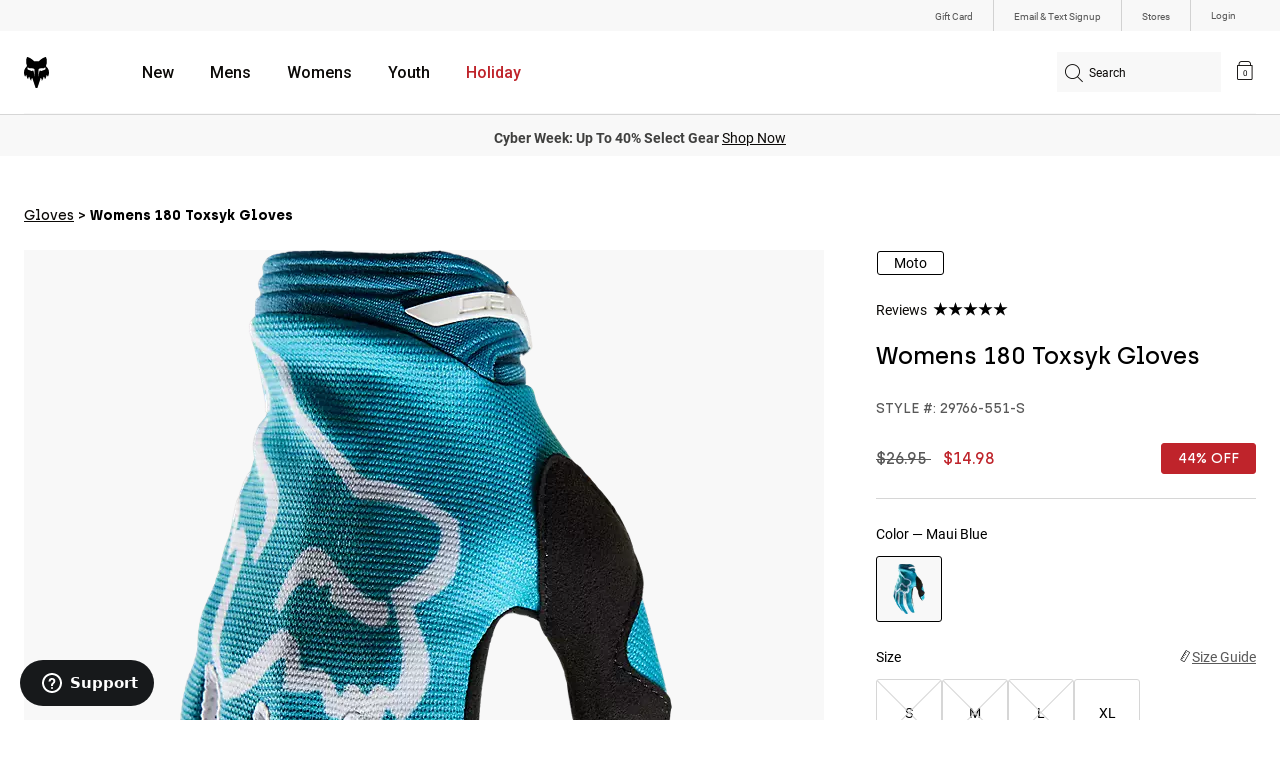

--- FILE ---
content_type: text/html;charset=UTF-8
request_url: https://imgs.signifyd.com/ZCQQmTS_-hjyJ1PS?cc46ae81de35894c=yMh1-pBJ0VAvB2S_E6esTBQwcDew-dyWdN56x913xtA8BF0lO9j6GyoRvyLQgi-RqIAoug6Y4Xa1ul86QAHTvY2CMVp0DK139iQEGfZiyCzz8r8k5K8SrHYVOWl55zo3MvKhZIGZ4MrNEwskXj6bTf7sG76-xHGWmCs6EzEXGcFg04msZCXDvdh6T6_llQ6DWXH4SJ5coAd0Sfy4jPt93wsaKd-DLZoVt9eTWQxSFz5h7FKwvTa5TvJe-9oqh7xd
body_size: 15802
content:
<!DOCTYPE html><html lang="en"><title>empty</title><body><script type="text/javascript">var td_5A=td_5A||{};td_5A.td_1c=function(td_V,td_l){try{var td_c=[""];var td_t=0;for(var td_S=0;td_S<td_l.length;++td_S){td_c.push(String.fromCharCode(td_V.charCodeAt(td_t)^td_l.charCodeAt(td_S)));td_t++;
if(td_t>=td_V.length){td_t=0;}}return td_c.join("");}catch(td_z){return null;}};td_5A.td_6o=function(td_b){if(!String||!String.fromCharCode||!parseInt){return null;}try{this.td_c=td_b;this.td_d="";this.td_f=function(td_q,td_B){if(0===this.td_d.length){var td_T=this.td_c.substr(0,32);
var td_C="";for(var td_k=32;td_k<td_b.length;td_k+=2){td_C+=String.fromCharCode(parseInt(td_b.substr(td_k,2),16));}this.td_d=td_5A.td_1c(td_T,td_C);}if(this.td_d.substr){return this.td_d.substr(td_q,td_B);
}};}catch(td_K){}return null;};td_5A.td_4N=function(td_C){if(td_C===null||td_C.length===null||!String||!String.fromCharCode){return null;}var td_T=null;try{var td_c="";var td_Q=[];var td_n=String.fromCharCode(48)+String.fromCharCode(48)+String.fromCharCode(48);
var td_K=0;for(var td_G=0;td_G<td_C.length;++td_G){if(65+td_K>=126){td_K=0;}var td_a=(td_n+td_C.charCodeAt(td_K++)).slice(-3);td_Q.push(td_a);}var td_s=td_Q.join("");td_K=0;for(var td_G=0;td_G<td_s.length;
++td_G){if(65+td_K>=126){td_K=0;}var td_V=String.fromCharCode(65+td_K++);if(td_V!==[][[]]+""){td_c+=td_V;}}td_T=td_5A.td_1c(td_c,td_s);}catch(td_j){return null;}return td_T;};td_5A.td_2W=function(td_X){if(td_X===null||td_X.length===null){return null;
}var td_j="";try{var td_O="";var td_I=0;for(var td_w=0;td_w<td_X.length;++td_w){if(65+td_I>=126){td_I=0;}var td_h=String.fromCharCode(65+td_I++);if(td_h!==[][[]]+""){td_O+=td_h;}}var td_f=td_5A.td_1c(td_O,td_X);
var td_s=td_f.match(/.{1,3}/g);for(var td_w=0;td_w<td_s.length;++td_w){td_j+=String.fromCharCode(parseInt(td_s[td_w],10));}}catch(td_V){return null;}return td_j;};var td_6a={};td_6a.td_4l=function(td_X,td_E){td_E=(typeof td_E===[][[]]+"")?true:td_E;if(td_E){td_X=td_2t.td_2F(td_X);}var td_o=[1518500249,1859775393,2400959708,3395469782];td_X+=String.fromCharCode(128);
var td_Q=td_X.length/4+2;var td_K=Math.ceil(td_Q/16);var td_U=new Array(td_K);for(var td_B=0;td_B<td_K;td_B++){td_U[td_B]=new Array(16);for(var td_h=0;td_h<16;td_h++){td_U[td_B][td_h]=(td_X.charCodeAt(td_B*64+td_h*4)<<24)|(td_X.charCodeAt(td_B*64+td_h*4+1)<<16)|(td_X.charCodeAt(td_B*64+td_h*4+2)<<8)|(td_X.charCodeAt(td_B*64+td_h*4+3));
}}td_U[td_K-1][14]=((td_X.length-1)*8)/Math.pow(2,32);td_U[td_K-1][14]=Math.floor(td_U[td_K-1][14]);td_U[td_K-1][15]=((td_X.length-1)*8)&4294967295;var td_N=1732584193;var td_L=4023233417;var td_O=2562383102;
var td_w=271733878;var td_t=3285377520;var td_x=new Array(80);var td_D,td_i,td_s,td_u,td_M;for(var td_B=0;td_B<td_K;td_B++){for(var td_C=0;td_C<16;td_C++){td_x[td_C]=td_U[td_B][td_C];}for(var td_C=16;td_C<80;
td_C++){td_x[td_C]=td_6a.td_6M(td_x[td_C-3]^td_x[td_C-8]^td_x[td_C-14]^td_x[td_C-16],1);}td_D=td_N;td_i=td_L;td_s=td_O;td_u=td_w;td_M=td_t;for(var td_C=0;td_C<80;td_C++){var td_k=Math.floor(td_C/20);var td_v=(td_6a.td_6M(td_D,5)+td_6a.f(td_k,td_i,td_s,td_u)+td_M+td_o[td_k]+td_x[td_C])&4294967295;
td_M=td_u;td_u=td_s;td_s=td_6a.td_6M(td_i,30);td_i=td_D;td_D=td_v;}td_N=(td_N+td_D)&4294967295;td_L=(td_L+td_i)&4294967295;td_O=(td_O+td_s)&4294967295;td_w=(td_w+td_u)&4294967295;td_t=(td_t+td_M)&4294967295;
}return td_6a.td_5d(td_N)+td_6a.td_5d(td_L)+td_6a.td_5d(td_O)+td_6a.td_5d(td_w)+td_6a.td_5d(td_t);};td_6a.f=function(td_n,td_o,td_i,td_O){switch(td_n){case 0:return(td_o&td_i)^(~td_o&td_O);case 1:return td_o^td_i^td_O;
case 2:return(td_o&td_i)^(td_o&td_O)^(td_i&td_O);case 3:return td_o^td_i^td_O;}};td_6a.td_6M=function(td_D,td_f){return(td_D<<td_f)|(td_D>>>(32-td_f));};td_6a.td_5d=function(td_o){var td_f="",td_M;for(var td_L=7;
td_L>=0;td_L--){td_M=(td_o>>>(td_L*4))&15;td_f+=td_M.toString(16);}return td_f;};var td_2t={};td_2t.td_2F=function(td_O){var td_U=td_O.replace(/[\u0080-\u07ff]/g,function(td_u){var td_w=td_u.charCodeAt(0);
return String.fromCharCode(192|td_w>>6,128|td_w&63);});td_U=td_U.replace(/[\u0800-\uffff]/g,function(td_x){var td_M=td_x.charCodeAt(0);return String.fromCharCode(224|td_M>>12,128|td_M>>6&63,128|td_M&63);
});return td_U;};function td_6Z(td_d){return td_6a.td_4l(td_d,true);}td_5A.tdz_5ef594388b5341d187f1be7e6d414892=new td_5A.td_6o("\x35\x65\x66\x35\x39\x34\x33\x38\x38\x62\x35\x33\x34\x31\x64\x31\x38\x37\x66\x31\x62\x65\x37\x65\x36\x64\x34\x31\x34\x38\x39\x32\x35\x63\x30\x62\x31\x36\x34\x30\x34\x64\x31\x34\x35\x61\x34\x62\x31\x38\x30\x62\x35\x62\x34\x35\x35\x35\x35\x64\x30\x64\x35\x35\x31\x38\x34\x33\x31\x66\x34\x31\x30\x37\x30\x61\x35\x35\x30\x66\x35\x33\x30\x37\x34\x30\x30\x31\x30\x35\x30\x61\x30\x61\x30\x36\x30\x30\x35\x33\x35\x31\x30\x64\x30\x30\x35\x35\x35\x31\x35\x62\x35\x63\x30\x37\x35\x33\x36\x38\x35\x62\x35\x33\x30\x65\x35\x34\x35\x62\x34\x33\x34\x36\x37\x30\x31\x30\x31\x37\x35\x36\x31\x63\x36\x62\x31\x37\x34\x30\x34\x33\x35\x64\x35\x36\x35\x65");
td_0l=function(){var td_B0=((typeof(td_5A.tdz_5ef594388b5341d187f1be7e6d414892)!=="undefined"&&typeof(td_5A.tdz_5ef594388b5341d187f1be7e6d414892.td_f)!=="undefined")?(td_5A.tdz_5ef594388b5341d187f1be7e6d414892.td_f(0,21)):null);
var td_SP=typeof window===((typeof(td_5A.tdz_5ef594388b5341d187f1be7e6d414892)!=="undefined"&&typeof(td_5A.tdz_5ef594388b5341d187f1be7e6d414892.td_f)!=="undefined")?(td_5A.tdz_5ef594388b5341d187f1be7e6d414892.td_f(21,6)):null);
var td_iW=td_SP?window:{};if(td_iW.JS_SHA256_NO_WINDOW){td_SP=false;}var td_mW=!td_iW.JS_SHA256_NO_ARRAY_BUFFER&&typeof ArrayBuffer!==[][[]]+"";var td_Qj=((typeof(td_5A.tdz_5ef594388b5341d187f1be7e6d414892)!=="undefined"&&typeof(td_5A.tdz_5ef594388b5341d187f1be7e6d414892.td_f)!=="undefined")?(td_5A.tdz_5ef594388b5341d187f1be7e6d414892.td_f(27,16)):null).split("");
var td_Zf=[-2147483648,8388608,32768,128];var td_XG=[24,16,8,0];var td_vY=[1116352408,1899447441,3049323471,3921009573,961987163,1508970993,2453635748,2870763221,3624381080,310598401,607225278,1426881987,1925078388,2162078206,2614888103,3248222580,3835390401,4022224774,264347078,604807628,770255983,1249150122,1555081692,1996064986,2554220882,2821834349,2952996808,3210313671,3336571891,3584528711,113926993,338241895,666307205,773529912,1294757372,1396182291,1695183700,1986661051,2177026350,2456956037,2730485921,2820302411,3259730800,3345764771,3516065817,3600352804,4094571909,275423344,430227734,506948616,659060556,883997877,958139571,1322822218,1537002063,1747873779,1955562222,2024104815,2227730452,2361852424,2428436474,2756734187,3204031479,3329325298];
var td_h=[];if(td_iW.JS_SHA256_NO_NODE_JS||!Array.isArray){Array.isArray=function(td_SS){return Object.prototype.toString.call(td_SS)===((typeof(td_5A.tdz_5ef594388b5341d187f1be7e6d414892)!=="undefined"&&typeof(td_5A.tdz_5ef594388b5341d187f1be7e6d414892.td_f)!=="undefined")?(td_5A.tdz_5ef594388b5341d187f1be7e6d414892.td_f(43,14)):null);
};}if(td_mW&&(td_iW.JS_SHA256_NO_ARRAY_BUFFER_IS_VIEW||!ArrayBuffer.isView)){ArrayBuffer.isView=function(td_Hi){return typeof td_Hi===((typeof(td_5A.tdz_5ef594388b5341d187f1be7e6d414892)!=="undefined"&&typeof(td_5A.tdz_5ef594388b5341d187f1be7e6d414892.td_f)!=="undefined")?(td_5A.tdz_5ef594388b5341d187f1be7e6d414892.td_f(21,6)):null)&&td_Hi.buffer&&td_Hi.buffer.constructor===ArrayBuffer;
};}instance=new td_hq(false,false);this.update=function(td_q9){instance.update(td_q9);};this.hash=function(td_Wo){instance.update(td_Wo);return instance.toString();};this.toString=function(){return instance.toString();
};function td_hq(){this.blocks=[0,0,0,0,0,0,0,0,0,0,0,0,0,0,0,0,0];this.h0=1779033703;this.h1=3144134277;this.h2=1013904242;this.h3=2773480762;this.h4=1359893119;this.h5=2600822924;this.h6=528734635;this.h7=1541459225;
this.block=this.start=this.bytes=this.hBytes=0;this.finalized=this.hashed=false;this.first=true;}td_hq.prototype.update=function(td_Mp){if(this.finalized){return;}var td_ED,td_jF=typeof td_Mp;if(td_jF!==((typeof(td_5A.tdz_5ef594388b5341d187f1be7e6d414892)!=="undefined"&&typeof(td_5A.tdz_5ef594388b5341d187f1be7e6d414892.td_f)!=="undefined")?(td_5A.tdz_5ef594388b5341d187f1be7e6d414892.td_f(57,6)):null)){if(td_jF===((typeof(td_5A.tdz_5ef594388b5341d187f1be7e6d414892)!=="undefined"&&typeof(td_5A.tdz_5ef594388b5341d187f1be7e6d414892.td_f)!=="undefined")?(td_5A.tdz_5ef594388b5341d187f1be7e6d414892.td_f(21,6)):null)){if(td_Mp===null){throw new Error(td_B0);
}else{if(td_mW&&td_Mp.constructor===ArrayBuffer){td_Mp=new Uint8Array(td_Mp);}else{if(!Array.isArray(td_Mp)){if(!td_mW||!ArrayBuffer.isView(td_Mp)){throw new Error(td_B0);}}}}}else{throw new Error(td_B0);
}td_ED=true;}var td_CP,td_r3=0,td_wr,td_NG=td_Mp.length,td_IN=this.blocks;while(td_r3<td_NG){if(this.hashed){this.hashed=false;td_IN[0]=this.block;td_IN[16]=td_IN[1]=td_IN[2]=td_IN[3]=td_IN[4]=td_IN[5]=td_IN[6]=td_IN[7]=td_IN[8]=td_IN[9]=td_IN[10]=td_IN[11]=td_IN[12]=td_IN[13]=td_IN[14]=td_IN[15]=0;
}if(td_ED){for(td_wr=this.start;td_r3<td_NG&&td_wr<64;++td_r3){td_IN[td_wr>>2]|=td_Mp[td_r3]<<td_XG[td_wr++&3];}}else{for(td_wr=this.start;td_r3<td_NG&&td_wr<64;++td_r3){td_CP=td_Mp.charCodeAt(td_r3);if(td_CP<128){td_IN[td_wr>>2]|=td_CP<<td_XG[td_wr++&3];
}else{if(td_CP<2048){td_IN[td_wr>>2]|=(192|(td_CP>>6))<<td_XG[td_wr++&3];td_IN[td_wr>>2]|=(128|(td_CP&63))<<td_XG[td_wr++&3];}else{if(td_CP<55296||td_CP>=57344){td_IN[td_wr>>2]|=(224|(td_CP>>12))<<td_XG[td_wr++&3];
td_IN[td_wr>>2]|=(128|((td_CP>>6)&63))<<td_XG[td_wr++&3];td_IN[td_wr>>2]|=(128|(td_CP&63))<<td_XG[td_wr++&3];}else{td_CP=65536+(((td_CP&1023)<<10)|(td_Mp.charCodeAt(++td_r3)&1023));td_IN[td_wr>>2]|=(240|(td_CP>>18))<<td_XG[td_wr++&3];
td_IN[td_wr>>2]|=(128|((td_CP>>12)&63))<<td_XG[td_wr++&3];td_IN[td_wr>>2]|=(128|((td_CP>>6)&63))<<td_XG[td_wr++&3];td_IN[td_wr>>2]|=(128|(td_CP&63))<<td_XG[td_wr++&3];}}}}}this.lastByteIndex=td_wr;this.bytes+=td_wr-this.start;
if(td_wr>=64){this.block=td_IN[16];this.start=td_wr-64;this.hash();this.hashed=true;}else{this.start=td_wr;}}if(this.bytes>4294967295){this.hBytes+=this.bytes/4294967296<<0;this.bytes=this.bytes%4294967296;
}return this;};td_hq.prototype.finalize=function(){if(this.finalized){return;}this.finalized=true;var td_Dp=this.blocks,td_ZE=this.lastByteIndex;td_Dp[16]=this.block;td_Dp[td_ZE>>2]|=td_Zf[td_ZE&3];this.block=td_Dp[16];
if(td_ZE>=56){if(!this.hashed){this.hash();}td_Dp[0]=this.block;td_Dp[16]=td_Dp[1]=td_Dp[2]=td_Dp[3]=td_Dp[4]=td_Dp[5]=td_Dp[6]=td_Dp[7]=td_Dp[8]=td_Dp[9]=td_Dp[10]=td_Dp[11]=td_Dp[12]=td_Dp[13]=td_Dp[14]=td_Dp[15]=0;
}td_Dp[14]=this.hBytes<<3|this.bytes>>>29;td_Dp[15]=this.bytes<<3;this.hash();};td_hq.prototype.hash=function(){var td_gD=this.h0,td_nJ=this.h1,td_IX=this.h2,td_wi=this.h3,td_HD=this.h4,td_tY=this.h5,td_pY=this.h6,td_jt=this.h7,td_ln=this.blocks,td_eA,td_T3,td_SA,td_k3,td_Sr,td_Im,td_Tm,td_Nk,td_gb,td_m8,td_BG;
for(td_eA=16;td_eA<64;++td_eA){td_Sr=td_ln[td_eA-15];td_T3=((td_Sr>>>7)|(td_Sr<<25))^((td_Sr>>>18)|(td_Sr<<14))^(td_Sr>>>3);td_Sr=td_ln[td_eA-2];td_SA=((td_Sr>>>17)|(td_Sr<<15))^((td_Sr>>>19)|(td_Sr<<13))^(td_Sr>>>10);
td_ln[td_eA]=td_ln[td_eA-16]+td_T3+td_ln[td_eA-7]+td_SA<<0;}td_BG=td_nJ&td_IX;for(td_eA=0;td_eA<64;td_eA+=4){if(this.first){td_Nk=704751109;td_Sr=td_ln[0]-210244248;td_jt=td_Sr-1521486534<<0;td_wi=td_Sr+143694565<<0;
this.first=false;}else{td_T3=((td_gD>>>2)|(td_gD<<30))^((td_gD>>>13)|(td_gD<<19))^((td_gD>>>22)|(td_gD<<10));td_SA=((td_HD>>>6)|(td_HD<<26))^((td_HD>>>11)|(td_HD<<21))^((td_HD>>>25)|(td_HD<<7));td_Nk=td_gD&td_nJ;
td_k3=td_Nk^(td_gD&td_IX)^td_BG;td_Tm=(td_HD&td_tY)^(~td_HD&td_pY);td_Sr=td_jt+td_SA+td_Tm+td_vY[td_eA]+td_ln[td_eA];td_Im=td_T3+td_k3;td_jt=td_wi+td_Sr<<0;td_wi=td_Sr+td_Im<<0;}td_T3=((td_wi>>>2)|(td_wi<<30))^((td_wi>>>13)|(td_wi<<19))^((td_wi>>>22)|(td_wi<<10));
td_SA=((td_jt>>>6)|(td_jt<<26))^((td_jt>>>11)|(td_jt<<21))^((td_jt>>>25)|(td_jt<<7));td_gb=td_wi&td_gD;td_k3=td_gb^(td_wi&td_nJ)^td_Nk;td_Tm=(td_jt&td_HD)^(~td_jt&td_tY);td_Sr=td_pY+td_SA+td_Tm+td_vY[td_eA+1]+td_ln[td_eA+1];
td_Im=td_T3+td_k3;td_pY=td_IX+td_Sr<<0;td_IX=td_Sr+td_Im<<0;td_T3=((td_IX>>>2)|(td_IX<<30))^((td_IX>>>13)|(td_IX<<19))^((td_IX>>>22)|(td_IX<<10));td_SA=((td_pY>>>6)|(td_pY<<26))^((td_pY>>>11)|(td_pY<<21))^((td_pY>>>25)|(td_pY<<7));
td_m8=td_IX&td_wi;td_k3=td_m8^(td_IX&td_gD)^td_gb;td_Tm=(td_pY&td_jt)^(~td_pY&td_HD);td_Sr=td_tY+td_SA+td_Tm+td_vY[td_eA+2]+td_ln[td_eA+2];td_Im=td_T3+td_k3;td_tY=td_nJ+td_Sr<<0;td_nJ=td_Sr+td_Im<<0;td_T3=((td_nJ>>>2)|(td_nJ<<30))^((td_nJ>>>13)|(td_nJ<<19))^((td_nJ>>>22)|(td_nJ<<10));
td_SA=((td_tY>>>6)|(td_tY<<26))^((td_tY>>>11)|(td_tY<<21))^((td_tY>>>25)|(td_tY<<7));td_BG=td_nJ&td_IX;td_k3=td_BG^(td_nJ&td_wi)^td_m8;td_Tm=(td_tY&td_pY)^(~td_tY&td_jt);td_Sr=td_HD+td_SA+td_Tm+td_vY[td_eA+3]+td_ln[td_eA+3];
td_Im=td_T3+td_k3;td_HD=td_gD+td_Sr<<0;td_gD=td_Sr+td_Im<<0;}this.h0=this.h0+td_gD<<0;this.h1=this.h1+td_nJ<<0;this.h2=this.h2+td_IX<<0;this.h3=this.h3+td_wi<<0;this.h4=this.h4+td_HD<<0;this.h5=this.h5+td_tY<<0;
this.h6=this.h6+td_pY<<0;this.h7=this.h7+td_jt<<0;};td_hq.prototype.hex=function(){this.finalize();var td_it=this.h0,td_zd=this.h1,td_fK=this.h2,td_k4=this.h3,td_fL=this.h4,td_Jz=this.h5,td_i1=this.h6,td_Wf=this.h7;
var td_mE=td_Qj[(td_it>>28)&15]+td_Qj[(td_it>>24)&15]+td_Qj[(td_it>>20)&15]+td_Qj[(td_it>>16)&15]+td_Qj[(td_it>>12)&15]+td_Qj[(td_it>>8)&15]+td_Qj[(td_it>>4)&15]+td_Qj[td_it&15]+td_Qj[(td_zd>>28)&15]+td_Qj[(td_zd>>24)&15]+td_Qj[(td_zd>>20)&15]+td_Qj[(td_zd>>16)&15]+td_Qj[(td_zd>>12)&15]+td_Qj[(td_zd>>8)&15]+td_Qj[(td_zd>>4)&15]+td_Qj[td_zd&15]+td_Qj[(td_fK>>28)&15]+td_Qj[(td_fK>>24)&15]+td_Qj[(td_fK>>20)&15]+td_Qj[(td_fK>>16)&15]+td_Qj[(td_fK>>12)&15]+td_Qj[(td_fK>>8)&15]+td_Qj[(td_fK>>4)&15]+td_Qj[td_fK&15]+td_Qj[(td_k4>>28)&15]+td_Qj[(td_k4>>24)&15]+td_Qj[(td_k4>>20)&15]+td_Qj[(td_k4>>16)&15]+td_Qj[(td_k4>>12)&15]+td_Qj[(td_k4>>8)&15]+td_Qj[(td_k4>>4)&15]+td_Qj[td_k4&15]+td_Qj[(td_fL>>28)&15]+td_Qj[(td_fL>>24)&15]+td_Qj[(td_fL>>20)&15]+td_Qj[(td_fL>>16)&15]+td_Qj[(td_fL>>12)&15]+td_Qj[(td_fL>>8)&15]+td_Qj[(td_fL>>4)&15]+td_Qj[td_fL&15]+td_Qj[(td_Jz>>28)&15]+td_Qj[(td_Jz>>24)&15]+td_Qj[(td_Jz>>20)&15]+td_Qj[(td_Jz>>16)&15]+td_Qj[(td_Jz>>12)&15]+td_Qj[(td_Jz>>8)&15]+td_Qj[(td_Jz>>4)&15]+td_Qj[td_Jz&15]+td_Qj[(td_i1>>28)&15]+td_Qj[(td_i1>>24)&15]+td_Qj[(td_i1>>20)&15]+td_Qj[(td_i1>>16)&15]+td_Qj[(td_i1>>12)&15]+td_Qj[(td_i1>>8)&15]+td_Qj[(td_i1>>4)&15]+td_Qj[td_i1&15];
td_mE+=td_Qj[(td_Wf>>28)&15]+td_Qj[(td_Wf>>24)&15]+td_Qj[(td_Wf>>20)&15]+td_Qj[(td_Wf>>16)&15]+td_Qj[(td_Wf>>12)&15]+td_Qj[(td_Wf>>8)&15]+td_Qj[(td_Wf>>4)&15]+td_Qj[td_Wf&15];return td_mE;};td_hq.prototype.toString=td_hq.prototype.hex;
};td_5A.tdz_bb89dfd60aef41eebdd283d0e44c02b6=new td_5A.td_6o("\x62\x62\x38\x39\x64\x66\x64\x36\x30\x61\x65\x66\x34\x31\x65\x65\x62\x64\x64\x32\x38\x33\x64\x30\x65\x34\x34\x63\x30\x32\x62\x36\x35\x32\x35\x33\x30\x61\x30\x61\x35\x30\x35\x33\x35\x32\x30\x31\x30\x38\x35\x38\x30\x34\x30\x34\x35\x37\x35\x35\x30\x30\x30\x33\x30\x37\x30\x61\x32\x64\x37\x34\x36\x61\x37\x32\x32\x39\x37\x35\x30\x63\x35\x32\x34\x36\x30\x32\x35\x64\x35\x37\x30\x37\x35\x62\x31\x32\x31\x36\x34\x31\x35\x38\x31\x36\x30\x66\x30\x35\x31\x62\x35\x34\x30\x38\x31\x36\x30\x37\x35\x36\x35\x64\x30\x30\x30\x31\x30\x33\x31\x36\x30\x64\x35\x33\x31\x35\x35\x62\x30\x64\x35\x34\x30\x31\x35\x31\x35\x61\x34\x65\x30\x31\x34\x31\x30\x33\x35\x38\x30\x36\x30\x30\x35\x37\x34\x31\x30\x37\x30\x39\x30\x38\x35\x39\x34\x32\x35\x62\x31\x37\x30\x31\x35\x36\x35\x30\x34\x64\x35\x35\x34\x65\x35\x34\x34\x38\x30\x32\x31\x34\x30\x33\x34\x64\x30\x62\x34\x35\x35\x32\x35\x38\x30\x63\x35\x31\x34\x36\x35\x38\x35\x61\x30\x37\x30\x34\x34\x63\x30\x32\x34\x34\x31\x36\x30\x62\x34\x35\x35\x39\x31\x35\x30\x63\x30\x39\x35\x61\x30\x62\x30\x34\x30\x37\x31\x31\x30\x62\x30\x38\x34\x37\x34\x63\x35\x36\x35\x66\x31\x30\x31\x31\x35\x62\x34\x34\x35\x39\x31\x64\x30\x30\x35\x32\x30\x36\x35\x39\x34\x32\x35\x34\x35\x63\x30\x32\x31\x32\x35\x65\x31\x62\x30\x32\x35\x31\x35\x35\x35\x64\x31\x34\x35\x33\x30\x61\x31\x37\x30\x36\x30\x31\x31\x36\x30\x38\x30\x38\x34\x33\x31\x63\x34\x33\x31\x37\x35\x37\x35\x61\x30\x63\x35\x65\x35\x31\x30\x37\x37\x62\x33\x31\x33\x61\x37\x35\x37\x35\x35\x36\x34\x38\x33\x63\x37\x62\x37\x63\x32\x39\x33\x31\x33\x32\x36\x34\x31\x66\x35\x36\x34\x62\x35\x32\x32\x39\x31\x37\x34\x61\x35\x35\x35\x66\x35\x36\x31\x65\x33\x64\x37\x39\x37\x38\x32\x62\x36\x34\x36\x36\x33\x32\x37\x62\x30\x62\x30\x31\x34\x61\x35\x36\x31\x37\x30\x39\x30\x32\x34\x32\x31\x65\x33\x39\x32\x38\x32\x61\x37\x63\x36\x35\x33\x31\x33\x35");
var td_5A=td_5A||{};if(typeof td_5A.td_0k===[][[]]+""){td_5A.td_0k=[];}td_5A.td_2j=function(){for(var td_v=0;td_v<td_5A.td_0k.length;++td_v){td_5A.td_0k[td_v]();}};td_5A.td_1Q=function(td_q,td_E){try{var td_n=td_q.length+"&"+td_q;
var td_U="";var td_v=((typeof(td_5A.tdz_bb89dfd60aef41eebdd283d0e44c02b6)!=="undefined"&&typeof(td_5A.tdz_bb89dfd60aef41eebdd283d0e44c02b6.td_f)!=="undefined")?(td_5A.tdz_bb89dfd60aef41eebdd283d0e44c02b6.td_f(0,16)):null);
for(var td_x=0,td_G=0;td_x<td_n.length;td_x++){var td_w=td_n.charCodeAt(td_x)^td_E.charCodeAt(td_G)&10;if(++td_G===td_E.length){td_G=0;}td_U+=td_v.charAt((td_w>>4)&15);td_U+=td_v.charAt(td_w&15);}return td_U;
}catch(td_h){return null;}};td_5A.td_0m=function(){try{var td_w=window.top.document;var td_q=td_w.forms.length;return td_w;}catch(td_Q){return document;}};td_5A.td_5H=function(td_w){try{var td_n;if(typeof td_w===[][[]]+""){td_n=window;
}else{if(td_w==="t"){td_n=window.top;}else{if(td_w==="p"){td_n=window.parent;}else{td_n=window;}}}var td_f=td_n.document.forms.length;return td_n;}catch(td_Q){return window;}};td_5A.add_lang_attr_html_tag=function(td_D){try{if(td_D===null){return;
}var td_U=td_D.getElementsByTagName(Number(485781).toString(30));if(td_U[0].getAttribute(Number(296632).toString(24))===null||td_U[0].getAttribute(Number(296632).toString(24))===""){td_U[0].setAttribute(Number(296632).toString(24),((typeof(td_5A.tdz_bb89dfd60aef41eebdd283d0e44c02b6)!=="undefined"&&typeof(td_5A.tdz_bb89dfd60aef41eebdd283d0e44c02b6.td_f)!=="undefined")?(td_5A.tdz_bb89dfd60aef41eebdd283d0e44c02b6.td_f(16,2)):null));
}else{}}catch(td_O){}};td_5A.load_iframe=function(td_Q,td_U){var td_a=td_2y(5);if(typeof(td_3g)!==[][[]]+""){td_3g(td_a,((typeof(td_5A.tdz_bb89dfd60aef41eebdd283d0e44c02b6)!=="undefined"&&typeof(td_5A.tdz_bb89dfd60aef41eebdd283d0e44c02b6.td_f)!=="undefined")?(td_5A.tdz_bb89dfd60aef41eebdd283d0e44c02b6.td_f(18,6)):null));
}var td_i=td_U.createElement(((typeof(td_5A.tdz_bb89dfd60aef41eebdd283d0e44c02b6)!=="undefined"&&typeof(td_5A.tdz_bb89dfd60aef41eebdd283d0e44c02b6.td_f)!=="undefined")?(td_5A.tdz_bb89dfd60aef41eebdd283d0e44c02b6.td_f(24,6)):null));
td_i.id=td_a;td_i.title=((typeof(td_5A.tdz_bb89dfd60aef41eebdd283d0e44c02b6)!=="undefined"&&typeof(td_5A.tdz_bb89dfd60aef41eebdd283d0e44c02b6.td_f)!=="undefined")?(td_5A.tdz_bb89dfd60aef41eebdd283d0e44c02b6.td_f(30,5)):null);
td_i.setAttribute(((typeof(td_5A.tdz_bb89dfd60aef41eebdd283d0e44c02b6)!=="undefined"&&typeof(td_5A.tdz_bb89dfd60aef41eebdd283d0e44c02b6.td_f)!=="undefined")?(td_5A.tdz_bb89dfd60aef41eebdd283d0e44c02b6.td_f(35,13)):null),Number(890830).toString(31));
td_i.setAttribute(((typeof(td_5A.tdz_bb89dfd60aef41eebdd283d0e44c02b6)!=="undefined"&&typeof(td_5A.tdz_bb89dfd60aef41eebdd283d0e44c02b6.td_f)!=="undefined")?(td_5A.tdz_bb89dfd60aef41eebdd283d0e44c02b6.td_f(48,11)):null),Number(890830).toString(31));
td_i.width="0";td_i.height="0";if(typeof td_i.tabIndex!==[][[]]+""){td_i.tabIndex=((typeof(td_5A.tdz_bb89dfd60aef41eebdd283d0e44c02b6)!=="undefined"&&typeof(td_5A.tdz_bb89dfd60aef41eebdd283d0e44c02b6.td_f)!=="undefined")?(td_5A.tdz_bb89dfd60aef41eebdd283d0e44c02b6.td_f(59,2)):null);
}if(typeof td_1S!==[][[]]+""&&td_1S!==null){td_i.setAttribute(((typeof(td_5A.tdz_bb89dfd60aef41eebdd283d0e44c02b6)!=="undefined"&&typeof(td_5A.tdz_bb89dfd60aef41eebdd283d0e44c02b6.td_f)!=="undefined")?(td_5A.tdz_bb89dfd60aef41eebdd283d0e44c02b6.td_f(61,7)):null),td_1S);
}td_i.style=((typeof(td_5A.tdz_bb89dfd60aef41eebdd283d0e44c02b6)!=="undefined"&&typeof(td_5A.tdz_bb89dfd60aef41eebdd283d0e44c02b6.td_f)!=="undefined")?(td_5A.tdz_bb89dfd60aef41eebdd283d0e44c02b6.td_f(68,83)):null);
td_i.setAttribute(((typeof(td_5A.tdz_bb89dfd60aef41eebdd283d0e44c02b6)!=="undefined"&&typeof(td_5A.tdz_bb89dfd60aef41eebdd283d0e44c02b6.td_f)!=="undefined")?(td_5A.tdz_bb89dfd60aef41eebdd283d0e44c02b6.td_f(151,3)):null),td_Q);
td_U.body.appendChild(td_i);};td_5A.csp_nonce=null;td_5A.td_5w=function(td_D){if(typeof td_D.currentScript!==[][[]]+""&&td_D.currentScript!==null){var td_h=td_D.currentScript.getAttribute(((typeof(td_5A.tdz_bb89dfd60aef41eebdd283d0e44c02b6)!=="undefined"&&typeof(td_5A.tdz_bb89dfd60aef41eebdd283d0e44c02b6.td_f)!=="undefined")?(td_5A.tdz_bb89dfd60aef41eebdd283d0e44c02b6.td_f(154,5)):null));
if(typeof td_h!==[][[]]+""&&td_h!==null&&td_h!==""){td_5A.csp_nonce=td_h;}else{if(typeof td_D.currentScript.nonce!==[][[]]+""&&td_D.currentScript.nonce!==null&&td_D.currentScript.nonce!==""){td_5A.csp_nonce=td_D.currentScript.nonce;
}}}};td_5A.td_1t=function(td_h){if(td_5A.csp_nonce!==null){td_h.setAttribute(((typeof(td_5A.tdz_bb89dfd60aef41eebdd283d0e44c02b6)!=="undefined"&&typeof(td_5A.tdz_bb89dfd60aef41eebdd283d0e44c02b6.td_f)!=="undefined")?(td_5A.tdz_bb89dfd60aef41eebdd283d0e44c02b6.td_f(154,5)):null),td_5A.csp_nonce);
if(td_h.getAttribute(((typeof(td_5A.tdz_bb89dfd60aef41eebdd283d0e44c02b6)!=="undefined"&&typeof(td_5A.tdz_bb89dfd60aef41eebdd283d0e44c02b6.td_f)!=="undefined")?(td_5A.tdz_bb89dfd60aef41eebdd283d0e44c02b6.td_f(154,5)):null))!==td_5A.csp_nonce){td_h.nonce=td_5A.csp_nonce;
}}};td_5A.td_1h=function(){try{return new ActiveXObject(activeXMode);}catch(td_w){return null;}};td_5A.td_3K=function(){if(window.XMLHttpRequest){return new XMLHttpRequest();}if(window.ActiveXObject){var td_O=[((typeof(td_5A.tdz_bb89dfd60aef41eebdd283d0e44c02b6)!=="undefined"&&typeof(td_5A.tdz_bb89dfd60aef41eebdd283d0e44c02b6.td_f)!=="undefined")?(td_5A.tdz_bb89dfd60aef41eebdd283d0e44c02b6.td_f(159,18)):null),((typeof(td_5A.tdz_bb89dfd60aef41eebdd283d0e44c02b6)!=="undefined"&&typeof(td_5A.tdz_bb89dfd60aef41eebdd283d0e44c02b6.td_f)!=="undefined")?(td_5A.tdz_bb89dfd60aef41eebdd283d0e44c02b6.td_f(177,14)):null),((typeof(td_5A.tdz_bb89dfd60aef41eebdd283d0e44c02b6)!=="undefined"&&typeof(td_5A.tdz_bb89dfd60aef41eebdd283d0e44c02b6.td_f)!=="undefined")?(td_5A.tdz_bb89dfd60aef41eebdd283d0e44c02b6.td_f(191,17)):null)];
for(var td_h=0;td_h<td_O.length;td_h++){var td_Q=td_5A.td_1h(td_O[td_h]);if(td_Q!==null){return td_Q;}}}return null;};td_5A.tdz_bf1fa3fc3ef543ce82c92830b0cd7fed=new td_5A.td_6o("\x62\x66\x31\x66\x61\x33\x66\x63\x33\x65\x66\x35\x34\x33\x63\x65\x38\x32\x63\x39\x32\x38\x33\x30\x62\x30\x63\x64\x37\x66\x65\x64\x31\x36\x30\x32\x34\x33\x33\x39\x31\x32\x35\x30\x31\x34\x30\x61\x34\x33\x31\x31\x33\x35\x37\x36\x36\x36\x37\x61\x33\x33\x33\x31\x35\x31\x35\x36\x31\x37\x35\x63\x34\x61\x34\x63\x31\x63\x35\x61\x30\x33\x34\x36\x30\x32\x31\x37\x35\x34\x31\x34\x30\x63\x31\x34\x31\x36\x30\x61\x35\x65\x30\x37\x30\x35\x35\x36\x30\x32\x30\x30\x35\x63\x30\x38\x31\x36\x35\x39\x35\x31\x34\x37\x30\x36\x31\x36\x34\x61\x35\x31\x30\x61\x35\x34\x35\x35\x37\x31\x37\x65\x37\x37\x30\x33\x35\x63\x31\x37\x30\x31\x35\x61\x31\x36\x31\x31\x31\x64\x30\x61\x30\x66\x35\x35\x30\x32\x30\x34\x35\x64");
function td_2y(td_s){var td_x="";var td_Q=function(){var td_a=Math.floor(Math.random()*62);if(td_a<10){return td_a;}if(td_a<36){return String.fromCharCode(td_a+55);}return String.fromCharCode(td_a+61);
};while(td_x.length<td_s){td_x+=td_Q();}return((typeof(td_5A.tdz_bf1fa3fc3ef543ce82c92830b0cd7fed)!=="undefined"&&typeof(td_5A.tdz_bf1fa3fc3ef543ce82c92830b0cd7fed.td_f)!=="undefined")?(td_5A.tdz_bf1fa3fc3ef543ce82c92830b0cd7fed.td_f(0,4)):null)+td_x;
}function td_0X(td_t){var td_i=td_2y(5);if(typeof(td_3g)!==[][[]]+""){td_3g(td_i,td_t);}return td_i;}function td_0d(td_f,td_Q,td_t){var td_h=td_Q.getElementsByTagName(Number(103873).toString(18)).item(0);
var td_L=td_Q.createElement(((typeof(td_5A.tdz_bf1fa3fc3ef543ce82c92830b0cd7fed)!=="undefined"&&typeof(td_5A.tdz_bf1fa3fc3ef543ce82c92830b0cd7fed.td_f)!=="undefined")?(td_5A.tdz_bf1fa3fc3ef543ce82c92830b0cd7fed.td_f(4,6)):null));
var td_i=td_0X(((typeof(td_5A.tdz_bf1fa3fc3ef543ce82c92830b0cd7fed)!=="undefined"&&typeof(td_5A.tdz_bf1fa3fc3ef543ce82c92830b0cd7fed.td_f)!=="undefined")?(td_5A.tdz_bf1fa3fc3ef543ce82c92830b0cd7fed.td_f(10,6)):null));
td_L.setAttribute(((typeof(td_5A.tdz_bf1fa3fc3ef543ce82c92830b0cd7fed)!=="undefined"&&typeof(td_5A.tdz_bf1fa3fc3ef543ce82c92830b0cd7fed.td_f)!=="undefined")?(td_5A.tdz_bf1fa3fc3ef543ce82c92830b0cd7fed.td_f(16,2)):null),td_i);
td_L.setAttribute(Number(1285914).toString(35),((typeof(td_5A.tdz_bf1fa3fc3ef543ce82c92830b0cd7fed)!=="undefined"&&typeof(td_5A.tdz_bf1fa3fc3ef543ce82c92830b0cd7fed.td_f)!=="undefined")?(td_5A.tdz_bf1fa3fc3ef543ce82c92830b0cd7fed.td_f(18,15)):null));
td_5A.td_1t(td_L);if(typeof td_t!==[][[]]+""){var td_a=false;td_L.onload=td_L.onreadystatechange=function(){if(!td_a&&(!this.readyState||this.readyState===((typeof(td_5A.tdz_bf1fa3fc3ef543ce82c92830b0cd7fed)!=="undefined"&&typeof(td_5A.tdz_bf1fa3fc3ef543ce82c92830b0cd7fed.td_f)!=="undefined")?(td_5A.tdz_bf1fa3fc3ef543ce82c92830b0cd7fed.td_f(33,6)):null)||this.readyState===((typeof(td_5A.tdz_bf1fa3fc3ef543ce82c92830b0cd7fed)!=="undefined"&&typeof(td_5A.tdz_bf1fa3fc3ef543ce82c92830b0cd7fed.td_f)!=="undefined")?(td_5A.tdz_bf1fa3fc3ef543ce82c92830b0cd7fed.td_f(39,8)):null))){td_a=true;
td_t();}};td_L.onerror=function(td_j){td_a=true;td_t();};}td_L.setAttribute(((typeof(td_5A.tdz_bf1fa3fc3ef543ce82c92830b0cd7fed)!=="undefined"&&typeof(td_5A.tdz_bf1fa3fc3ef543ce82c92830b0cd7fed.td_f)!=="undefined")?(td_5A.tdz_bf1fa3fc3ef543ce82c92830b0cd7fed.td_f(47,3)):null),td_f);
td_h.appendChild(td_L);}function td_2T(td_C,td_N,td_d,td_w){var td_O=td_w.createElement(((typeof(td_5A.tdz_bf1fa3fc3ef543ce82c92830b0cd7fed)!=="undefined"&&typeof(td_5A.tdz_bf1fa3fc3ef543ce82c92830b0cd7fed.td_f)!=="undefined")?(td_5A.tdz_bf1fa3fc3ef543ce82c92830b0cd7fed.td_f(50,3)):null));
var td_i=td_0X(((typeof(td_5A.tdz_bf1fa3fc3ef543ce82c92830b0cd7fed)!=="undefined"&&typeof(td_5A.tdz_bf1fa3fc3ef543ce82c92830b0cd7fed.td_f)!=="undefined")?(td_5A.tdz_bf1fa3fc3ef543ce82c92830b0cd7fed.td_f(53,3)):null));
td_O.setAttribute(((typeof(td_5A.tdz_bf1fa3fc3ef543ce82c92830b0cd7fed)!=="undefined"&&typeof(td_5A.tdz_bf1fa3fc3ef543ce82c92830b0cd7fed.td_f)!=="undefined")?(td_5A.tdz_bf1fa3fc3ef543ce82c92830b0cd7fed.td_f(16,2)):null),td_i);
td_O.setAttribute(((typeof(td_5A.tdz_bf1fa3fc3ef543ce82c92830b0cd7fed)!=="undefined"&&typeof(td_5A.tdz_bf1fa3fc3ef543ce82c92830b0cd7fed.td_f)!=="undefined")?(td_5A.tdz_bf1fa3fc3ef543ce82c92830b0cd7fed.td_f(56,3)):null),((typeof(td_5A.tdz_bf1fa3fc3ef543ce82c92830b0cd7fed)!=="undefined"&&typeof(td_5A.tdz_bf1fa3fc3ef543ce82c92830b0cd7fed.td_f)!=="undefined")?(td_5A.tdz_bf1fa3fc3ef543ce82c92830b0cd7fed.td_f(59,5)):null));
td_O.style.visibility=((typeof(td_5A.tdz_bf1fa3fc3ef543ce82c92830b0cd7fed)!=="undefined"&&typeof(td_5A.tdz_bf1fa3fc3ef543ce82c92830b0cd7fed.td_f)!=="undefined")?(td_5A.tdz_bf1fa3fc3ef543ce82c92830b0cd7fed.td_f(64,6)):null);
td_O.setAttribute(((typeof(td_5A.tdz_bf1fa3fc3ef543ce82c92830b0cd7fed)!=="undefined"&&typeof(td_5A.tdz_bf1fa3fc3ef543ce82c92830b0cd7fed.td_f)!=="undefined")?(td_5A.tdz_bf1fa3fc3ef543ce82c92830b0cd7fed.td_f(47,3)):null),td_N);
if(typeof td_d!==[][[]]+""){td_O.onload=td_d;td_O.onabort=td_d;td_O.onerror=td_d;td_O.oninvalid=td_d;}td_C.appendChild(td_O);}function td_6z(td_i,td_x){var td_v=td_x.getElementsByTagName(Number(103873).toString(18))[0];
td_2T(td_v,td_i,null,td_x);}td_5A.tdz_c3178802a0574986b6c11364571695cd=new td_5A.td_6o("\x63\x33\x31\x37\x38\x38\x30\x32\x61\x30\x35\x37\x34\x39\x38\x36\x62\x36\x63\x31\x31\x33\x36\x34\x35\x37\x31\x36\x39\x35\x63\x64\x35\x36\x30\x34\x30\x30\x30\x66\x37\x65\x37\x39\x37\x32\x37\x30\x35\x31\x30\x30\x30\x37\x37\x32\x31\x32\x35\x64\x35\x39\x34\x32\x30\x33\x30\x62\x34\x35\x35\x37\x34\x33");
var td_5A=td_5A||{};if(typeof td_5A.td_0k===[][[]]+""){td_5A.td_0k=[];}var td_1O=((typeof(td_5A.tdz_c3178802a0574986b6c11364571695cd)!=="undefined"&&typeof(td_5A.tdz_c3178802a0574986b6c11364571695cd.td_f)!=="undefined")?(td_5A.tdz_c3178802a0574986b6c11364571695cd.td_f(0,12)):null);
function td_1C(td_E9){if(typeof td_0q===[][[]]+""){return null;}try{var td_FH=td_0q;var td_vv=window.localStorage.getItem(td_1O);if(td_vv!==null&&td_vv.length>0){td_FH+=((typeof(td_5A.tdz_c3178802a0574986b6c11364571695cd)!=="undefined"&&typeof(td_5A.tdz_c3178802a0574986b6c11364571695cd.td_f)!=="undefined")?(td_5A.tdz_c3178802a0574986b6c11364571695cd.td_f(12,6)):null)+td_vv;
if(td_vv[0]!=="_"){td_1T("_"+td_vv);}}if(td_E9===true){td_FH+=((typeof(td_5A.tdz_c3178802a0574986b6c11364571695cd)!=="undefined"&&typeof(td_5A.tdz_c3178802a0574986b6c11364571695cd.td_f)!=="undefined")?(td_5A.tdz_c3178802a0574986b6c11364571695cd.td_f(18,3)):null);
}td_0d(td_FH,document);return td_FH;}catch(td_aF){}return null;}function td_1T(td_yl){try{window.localStorage.setItem(td_1O,td_yl);}catch(td_dR){}return null;}td_5A.td_0k.push(function(){var td_5v= new td_5A.td_6o("[base64]");td_0q=(td_5v)?td_5v.td_f(0,255):null;});td_5A.tdz_c5d66d0bb4934868978c22bfbddfc7ec=new td_5A.td_6o("\x63\x35\x64\x36\x36\x64\x30\x62\x62\x34\x39\x33\x34\x38\x36\x38\x39\x37\x38\x63\x32\x32\x62\x66\x62\x64\x64\x66\x63\x37\x65\x63\x35\x33\x30\x35\x35\x34\x30\x36\x30\x36\x35\x34\x30\x30\x35\x32");
var td_h=(function(){function td_Q9(td_Zv,td_Rh){td_Zv=[td_Zv[0]>>>16,td_Zv[0]&65535,td_Zv[1]>>>16,td_Zv[1]&65535];td_Rh=[td_Rh[0]>>>16,td_Rh[0]&65535,td_Rh[1]>>>16,td_Rh[1]&65535];var td_V6=[0,0,0,0];
td_V6[3]+=td_Zv[3]+td_Rh[3];td_V6[2]+=td_V6[3]>>>16;td_V6[3]&=65535;td_V6[2]+=td_Zv[2]+td_Rh[2];td_V6[1]+=td_V6[2]>>>16;td_V6[2]&=65535;td_V6[1]+=td_Zv[1]+td_Rh[1];td_V6[0]+=td_V6[1]>>>16;td_V6[1]&=65535;
td_V6[0]+=td_Zv[0]+td_Rh[0];td_V6[0]&=65535;return[(td_V6[0]<<16)|td_V6[1],(td_V6[2]<<16)|td_V6[3]];}function td_wn(td_QN,td_mY){td_QN=[td_QN[0]>>>16,td_QN[0]&65535,td_QN[1]>>>16,td_QN[1]&65535];td_mY=[td_mY[0]>>>16,td_mY[0]&65535,td_mY[1]>>>16,td_mY[1]&65535];
var td_OT=[0,0,0,0];td_OT[3]+=td_QN[3]*td_mY[3];td_OT[2]+=td_OT[3]>>>16;td_OT[3]&=65535;td_OT[2]+=td_QN[2]*td_mY[3];td_OT[1]+=td_OT[2]>>>16;td_OT[2]&=65535;td_OT[2]+=td_QN[3]*td_mY[2];td_OT[1]+=td_OT[2]>>>16;
td_OT[2]&=65535;td_OT[1]+=td_QN[1]*td_mY[3];td_OT[0]+=td_OT[1]>>>16;td_OT[1]&=65535;td_OT[1]+=td_QN[2]*td_mY[2];td_OT[0]+=td_OT[1]>>>16;td_OT[1]&=65535;td_OT[1]+=td_QN[3]*td_mY[1];td_OT[0]+=td_OT[1]>>>16;
td_OT[1]&=65535;td_OT[0]+=(td_QN[0]*td_mY[3])+(td_QN[1]*td_mY[2])+(td_QN[2]*td_mY[1])+(td_QN[3]*td_mY[0]);td_OT[0]&=65535;return[(td_OT[0]<<16)|td_OT[1],(td_OT[2]<<16)|td_OT[3]];}function td_Ru(td_td,td_ek){td_ek%=64;
if(td_ek===32){return[td_td[1],td_td[0]];}else{if(td_ek<32){return[(td_td[0]<<td_ek)|(td_td[1]>>>(32-td_ek)),(td_td[1]<<td_ek)|(td_td[0]>>>(32-td_ek))];}else{td_ek-=32;return[(td_td[1]<<td_ek)|(td_td[0]>>>(32-td_ek)),(td_td[0]<<td_ek)|(td_td[1]>>>(32-td_ek))];
}}}function td_Gv(td_Yw,td_WM){td_WM%=64;if(td_WM===0){return td_Yw;}else{if(td_WM<32){return[(td_Yw[0]<<td_WM)|(td_Yw[1]>>>(32-td_WM)),td_Yw[1]<<td_WM];}else{return[td_Yw[1]<<(td_WM-32),0];}}}function td_J0(td_wM,td_Tz){return[td_wM[0]^td_Tz[0],td_wM[1]^td_Tz[1]];
}function td_g8(td_Qq){td_Qq=td_J0(td_Qq,[0,td_Qq[0]>>>1]);td_Qq=td_wn(td_Qq,[4283543511,3981806797]);td_Qq=td_J0(td_Qq,[0,td_Qq[0]>>>1]);td_Qq=td_wn(td_Qq,[3301882366,444984403]);td_Qq=td_J0(td_Qq,[0,td_Qq[0]>>>1]);
return td_Qq;}function td_eh(td_Zy,td_Ow){td_Zy=td_Zy||"";td_Ow=td_Ow||0;var td_oj=td_Zy.length%16;var td_kd=td_Zy.length-td_oj;var td_yt=[0,td_Ow];var td_op=[0,td_Ow];var td_E3=[0,0];var td_dy=[0,0];var td_Wu=[2277735313,289559509];
var td_NQ=[1291169091,658871167];for(var td_mB=0;td_mB<td_kd;td_mB=td_mB+16){td_E3=[((td_Zy.charCodeAt(td_mB+4)&255))|((td_Zy.charCodeAt(td_mB+5)&255)<<8)|((td_Zy.charCodeAt(td_mB+6)&255)<<16)|((td_Zy.charCodeAt(td_mB+7)&255)<<24),((td_Zy.charCodeAt(td_mB)&255))|((td_Zy.charCodeAt(td_mB+1)&255)<<8)|((td_Zy.charCodeAt(td_mB+2)&255)<<16)|((td_Zy.charCodeAt(td_mB+3)&255)<<24)];
td_dy=[((td_Zy.charCodeAt(td_mB+12)&255))|((td_Zy.charCodeAt(td_mB+13)&255)<<8)|((td_Zy.charCodeAt(td_mB+14)&255)<<16)|((td_Zy.charCodeAt(td_mB+15)&255)<<24),((td_Zy.charCodeAt(td_mB+8)&255))|((td_Zy.charCodeAt(td_mB+9)&255)<<8)|((td_Zy.charCodeAt(td_mB+10)&255)<<16)|((td_Zy.charCodeAt(td_mB+11)&255)<<24)];
td_E3=td_wn(td_E3,td_Wu);td_E3=td_Ru(td_E3,31);td_E3=td_wn(td_E3,td_NQ);td_yt=td_J0(td_yt,td_E3);td_yt=td_Ru(td_yt,27);td_yt=td_Q9(td_yt,td_op);td_yt=td_Q9(td_wn(td_yt,[0,5]),[0,1390208809]);td_dy=td_wn(td_dy,td_NQ);
td_dy=td_Ru(td_dy,33);td_dy=td_wn(td_dy,td_Wu);td_op=td_J0(td_op,td_dy);td_op=td_Ru(td_op,31);td_op=td_Q9(td_op,td_yt);td_op=td_Q9(td_wn(td_op,[0,5]),[0,944331445]);}td_E3=[0,0];td_dy=[0,0];switch(td_oj){case 15:td_dy=td_J0(td_dy,td_Gv([0,td_Zy.charCodeAt(td_mB+14)],48));
case 14:td_dy=td_J0(td_dy,td_Gv([0,td_Zy.charCodeAt(td_mB+13)],40));case 13:td_dy=td_J0(td_dy,td_Gv([0,td_Zy.charCodeAt(td_mB+12)],32));case 12:td_dy=td_J0(td_dy,td_Gv([0,td_Zy.charCodeAt(td_mB+11)],24));
case 11:td_dy=td_J0(td_dy,td_Gv([0,td_Zy.charCodeAt(td_mB+10)],16));case 10:td_dy=td_J0(td_dy,td_Gv([0,td_Zy.charCodeAt(td_mB+9)],8));case 9:td_dy=td_J0(td_dy,[0,td_Zy.charCodeAt(td_mB+8)]);td_dy=td_wn(td_dy,td_NQ);
td_dy=td_Ru(td_dy,33);td_dy=td_wn(td_dy,td_Wu);td_op=td_J0(td_op,td_dy);case 8:td_E3=td_J0(td_E3,td_Gv([0,td_Zy.charCodeAt(td_mB+7)],56));case 7:td_E3=td_J0(td_E3,td_Gv([0,td_Zy.charCodeAt(td_mB+6)],48));
case 6:td_E3=td_J0(td_E3,td_Gv([0,td_Zy.charCodeAt(td_mB+5)],40));case 5:td_E3=td_J0(td_E3,td_Gv([0,td_Zy.charCodeAt(td_mB+4)],32));case 4:td_E3=td_J0(td_E3,td_Gv([0,td_Zy.charCodeAt(td_mB+3)],24));case 3:td_E3=td_J0(td_E3,td_Gv([0,td_Zy.charCodeAt(td_mB+2)],16));
case 2:td_E3=td_J0(td_E3,td_Gv([0,td_Zy.charCodeAt(td_mB+1)],8));case 1:td_E3=td_J0(td_E3,[0,td_Zy.charCodeAt(td_mB)]);td_E3=td_wn(td_E3,td_Wu);td_E3=td_Ru(td_E3,31);td_E3=td_wn(td_E3,td_NQ);td_yt=td_J0(td_yt,td_E3);
}td_yt=td_J0(td_yt,[0,td_Zy.length]);td_op=td_J0(td_op,[0,td_Zy.length]);td_yt=td_Q9(td_yt,td_op);td_op=td_Q9(td_op,td_yt);td_yt=td_g8(td_yt);td_op=td_g8(td_op);td_yt=td_Q9(td_yt,td_op);td_op=td_Q9(td_op,td_yt);
return(((typeof(td_5A.tdz_c5d66d0bb4934868978c22bfbddfc7ec)!=="undefined"&&typeof(td_5A.tdz_c5d66d0bb4934868978c22bfbddfc7ec.td_f)!=="undefined")?(td_5A.tdz_c5d66d0bb4934868978c22bfbddfc7ec.td_f(0,8)):null)+(td_yt[0]>>>0).toString(16)).slice(-8)+(((typeof(td_5A.tdz_c5d66d0bb4934868978c22bfbddfc7ec)!=="undefined"&&typeof(td_5A.tdz_c5d66d0bb4934868978c22bfbddfc7ec.td_f)!=="undefined")?(td_5A.tdz_c5d66d0bb4934868978c22bfbddfc7ec.td_f(0,8)):null)+(td_yt[1]>>>0).toString(16)).slice(-8)+(((typeof(td_5A.tdz_c5d66d0bb4934868978c22bfbddfc7ec)!=="undefined"&&typeof(td_5A.tdz_c5d66d0bb4934868978c22bfbddfc7ec.td_f)!=="undefined")?(td_5A.tdz_c5d66d0bb4934868978c22bfbddfc7ec.td_f(0,8)):null)+(td_op[0]>>>0).toString(16)).slice(-8)+(((typeof(td_5A.tdz_c5d66d0bb4934868978c22bfbddfc7ec)!=="undefined"&&typeof(td_5A.tdz_c5d66d0bb4934868978c22bfbddfc7ec.td_f)!=="undefined")?(td_5A.tdz_c5d66d0bb4934868978c22bfbddfc7ec.td_f(0,8)):null)+(td_op[1]>>>0).toString(16)).slice(-8);
}return{murmur3_hash128:td_eh};})();function td_4w(td_VI,td_B1){return td_h.murmur3_hash128(td_VI,td_B1);}td_5A.tdz_e4238fb5b5444905bce8766b47bf98a1=new td_5A.td_6o("\x65\x34\x32\x33\x38\x66\x62\x35\x62\x35\x34\x34\x34\x39\x30\x35\x62\x63\x65\x38\x37\x36\x36\x62\x34\x37\x62\x66\x39\x38\x61\x31\x31\x36\x34\x30\x34\x30\x35\x61\x35\x36\x30\x31\x30\x34\x34\x30\x30\x63\x35\x36\x34\x30\x35\x64\x35\x62\x35\x37\x36\x62\x35\x61\x30\x30\x30\x39\x30\x30\x35\x62\x34\x33\x31\x36\x37\x37\x31\x30\x34\x36\x35\x36\x31\x62\x33\x62\x34\x63\x35\x36\x30\x61\x35\x66\x30\x61\x34\x33\x35\x63\x35\x30\x35\x37\x30\x62\x31\x32\x35\x39\x30\x37\x34\x31\x35\x31\x35\x62\x35\x61\x35\x35\x35\x66\x35\x34\x30\x36");
function td_k(td_U,td_i,td_E){if(typeof td_E===[][[]]+""||td_E===null){td_E=0;}else{if(td_E<0){td_E=Math.max(0,td_U.length+td_E);}}for(var td_G=td_E,td_O=td_U.length;td_G<td_O;td_G++){if(td_U[td_G]===td_i){return td_G;
}}return -1;}function td_d(td_f,td_a,td_i){return td_f.indexOf(td_a,td_i);}function td_K(td_n){if(typeof td_n!==((typeof(td_5A.tdz_e4238fb5b5444905bce8766b47bf98a1)!=="undefined"&&typeof(td_5A.tdz_e4238fb5b5444905bce8766b47bf98a1.td_f)!=="undefined")?(td_5A.tdz_e4238fb5b5444905bce8766b47bf98a1.td_f(0,6)):null)||td_n===null||typeof td_n.replace===[][[]]+""||td_n.replace===null){return null;
}return td_n.replace(/^\s+|\s+$/g,"");}function td_u(td_f){if(typeof td_f!==((typeof(td_5A.tdz_e4238fb5b5444905bce8766b47bf98a1)!=="undefined"&&typeof(td_5A.tdz_e4238fb5b5444905bce8766b47bf98a1.td_f)!=="undefined")?(td_5A.tdz_e4238fb5b5444905bce8766b47bf98a1.td_f(0,6)):null)||td_f===null||typeof td_f.trim===[][[]]+""||td_f.trim===null){return null;
}return td_f.trim();}function td_5C(td_x){if(typeof td_x!==((typeof(td_5A.tdz_e4238fb5b5444905bce8766b47bf98a1)!=="undefined"&&typeof(td_5A.tdz_e4238fb5b5444905bce8766b47bf98a1.td_f)!=="undefined")?(td_5A.tdz_e4238fb5b5444905bce8766b47bf98a1.td_f(0,6)):null)||td_x===null||typeof td_x.trim===[][[]]+""||td_x.trim===null){return null;
}return td_x.trim();}function td_4e(td_L,td_w,td_v){return td_L.indexOf(td_w,td_v);}function td_t(){return Date.now();}function td_F(){return new Date().getTime();}function td_N(){return performance.now();
}function td_s(){return window.performance.now();}function td_2I(td_B){return parseFloat(td_B);}function td_5F(td_a){return parseInt(td_a);}function td_2D(td_j){return isNaN(td_j);}function td_3x(td_w){return isFinite(td_w);
}function td_M(){if(typeof Number.parseFloat!==[][[]]+""&&typeof Number.parseInt!==[][[]]+""){td_2I=Number.parseFloat;td_5F=Number.parseInt;}else{if(typeof parseFloat!==[][[]]+""&&typeof parseInt!==[][[]]+""){td_2I=parseFloat;
td_5F=parseInt;}else{td_2I=null;td_5F=null;}}if(typeof Number.isNaN!==[][[]]+""){td_2D=Number.isNaN;}else{if(typeof isNaN!==[][[]]+""){td_2D=isNaN;}else{td_2D=null;}}if(typeof Number.isFinite!==[][[]]+""){td_3x=Number.isFinite;
}else{if(typeof isFinite!==[][[]]+""){td_3x=isFinite;}else{td_3x=null;}}}function td_o(){if(!Array.prototype.indexOf){td_4e=td_k;}else{td_4e=td_d;}if(typeof String.prototype.trim!==((typeof(td_5A.tdz_e4238fb5b5444905bce8766b47bf98a1)!=="undefined"&&typeof(td_5A.tdz_e4238fb5b5444905bce8766b47bf98a1.td_f)!=="undefined")?(td_5A.tdz_e4238fb5b5444905bce8766b47bf98a1.td_f(6,8)):null)){td_5C=td_K;
}else{td_5C=td_u;}if(typeof Date.now===[][[]]+""){td_t=td_F;}var td_L=false;if(typeof performance===[][[]]+""||typeof performance.now===[][[]]+""){if(typeof window.performance!==[][[]]+""&&typeof window.performance.now!==[][[]]+""){td_N=td_s;
}else{td_N=td_t;td_L=true;}}if(!td_L){var td_U=td_N();var td_h=td_U.toFixed();if(td_U===td_h){td_N=td_t;}}if(typeof Array.isArray===[][[]]+""){Array.isArray=function(td_G){return Object.prototype.toString.call(td_G)===((typeof(td_5A.tdz_e4238fb5b5444905bce8766b47bf98a1)!=="undefined"&&typeof(td_5A.tdz_e4238fb5b5444905bce8766b47bf98a1.td_f)!=="undefined")?(td_5A.tdz_e4238fb5b5444905bce8766b47bf98a1.td_f(14,14)):null);
};}td_M();}function td_1K(td_B){if(typeof document.readyState!==[][[]]+""&&document.readyState!==null&&typeof document.readyState!==((typeof(td_5A.tdz_e4238fb5b5444905bce8766b47bf98a1)!=="undefined"&&typeof(td_5A.tdz_e4238fb5b5444905bce8766b47bf98a1.td_f)!=="undefined")?(td_5A.tdz_e4238fb5b5444905bce8766b47bf98a1.td_f(28,7)):null)&&document.readyState===((typeof(td_5A.tdz_e4238fb5b5444905bce8766b47bf98a1)!=="undefined"&&typeof(td_5A.tdz_e4238fb5b5444905bce8766b47bf98a1.td_f)!=="undefined")?(td_5A.tdz_e4238fb5b5444905bce8766b47bf98a1.td_f(35,8)):null)){td_B();
}else{if(typeof document.readyState===[][[]]+""){setTimeout(td_B,300);}else{var td_h=200;var td_w;if(typeof window!==[][[]]+""&&typeof window!==((typeof(td_5A.tdz_e4238fb5b5444905bce8766b47bf98a1)!=="undefined"&&typeof(td_5A.tdz_e4238fb5b5444905bce8766b47bf98a1.td_f)!=="undefined")?(td_5A.tdz_e4238fb5b5444905bce8766b47bf98a1.td_f(28,7)):null)&&window!==null){td_w=window;
}else{td_w=document.body;}if(td_w.addEventListener){td_w.addEventListener(Number(343388).toString(25),function(){setTimeout(td_B,td_h);},false);}else{if(td_w.attachEvent){td_w.attachEvent(((typeof(td_5A.tdz_e4238fb5b5444905bce8766b47bf98a1)!=="undefined"&&typeof(td_5A.tdz_e4238fb5b5444905bce8766b47bf98a1.td_f)!=="undefined")?(td_5A.tdz_e4238fb5b5444905bce8766b47bf98a1.td_f(43,6)):null),function(){setTimeout(td_B,td_h);
},false);}else{var td_O=td_w.onload;td_w.onload=new function(){var td_v=true;if(td_O!==null&&typeof td_O===((typeof(td_5A.tdz_e4238fb5b5444905bce8766b47bf98a1)!=="undefined"&&typeof(td_5A.tdz_e4238fb5b5444905bce8766b47bf98a1.td_f)!=="undefined")?(td_5A.tdz_e4238fb5b5444905bce8766b47bf98a1.td_f(6,8)):null)){td_v=td_O();
}setTimeout(td_B,td_h);td_w.onload=td_O;return td_v;};}}}}}function td_C(){if(typeof td_5q!==[][[]]+""){td_5q();}if(typeof td_5g!==[][[]]+""){td_5g();}if(typeof td_4L!==[][[]]+""){td_4L();}if(typeof td_1l!==[][[]]+""){if(typeof td_1v!==[][[]]+""&&td_1v!==null){td_1l(td_1v,false);
}if(typeof td_2k!==[][[]]+""&&td_2k!==null){td_1l(td_2k,true);}}if(typeof tmx_link_scan!==[][[]]+""){tmx_link_scan();}if(typeof td_2Z!==[][[]]+""){td_2Z();}if(typeof td_4Y!==[][[]]+""){td_4Y.start();}if(typeof td_0W!==[][[]]+""){td_0W.start();
}if(typeof td_5D!==[][[]]+""){td_5D();}}function td_3O(){try{td_5A.td_2j();td_5A.td_5w(document);td_1F.td_0V();td_o();var td_Q="1";if(typeof td_5A.td_1b!==[][[]]+""&&td_5A.td_1b!==null&&td_5A.td_1b===td_Q){td_C();
}else{td_1K(td_C);}}catch(td_U){}}td_5A.tdz_fa26b46c2d8242929975148275c9d968=new td_5A.td_6o("\x66\x61\x32\x36\x62\x34\x36\x63\x32\x64\x38\x32\x34\x32\x39\x32\x39\x39\x37\x35\x31\x34\x38\x32\x37\x35\x63\x39\x64\x39\x36\x38\x34\x36\x32\x65\x36\x32\x36\x34\x34\x64\x31\x34\x37\x39\x33\x33\x36\x30\x32\x62\x34\x38\x35\x37\x34\x36\x35\x33\x31\x39\x37\x64\x36\x39\x36\x64\x31\x38\x31\x35\x37\x65\x36\x34\x36\x63\x37\x64\x34\x37\x35\x30\x31\x31\x35\x38\x34\x34\x36\x64\x35\x39\x34\x64\x30\x35\x30\x39\x37\x64\x34\x36\x30\x37\x34\x36\x35\x37\x34\x33\x37\x66\x30\x64\x35\x36\x35\x62\x37\x31\x35\x36\x35\x65\x35\x37\x31\x36\x37\x63\x35\x33\x35\x32\x35\x34\x37\x31\x35\x63\x35\x35\x31\x38\x37\x30\x30\x37\x35\x65\x32\x31\x35\x64\x35\x31\x37\x39\x34\x39\x32\x34\x35\x36\x35\x31\x32\x33\x37\x31\x35\x32\x30\x34\x35\x62\x32\x62\x36\x62\x31\x64\x37\x31\x35\x36\x35\x65\x35\x62\x37\x36\x36\x61\x36\x65\x35\x34\x37\x33\x34\x36\x35\x37\x34\x35\x34\x34\x35\x30\x31\x31\x36\x30\x30\x35\x35\x37\x35\x32\x35\x64\x31\x65\x33\x32\x35\x33\x35\x62\x31\x31\x34\x31\x35\x38\x30\x34\x37\x30\x31\x36\x35\x37\x34\x35\x34\x37\x35\x37\x34\x62\x36\x37\x37\x61\x37\x62\x34\x35\x35\x61\x34\x36\x34\x37\x35\x64\x34\x30\x36\x37\x34\x30\x30\x35\x35\x66\x30\x64\x35\x37\x37\x35\x35\x30\x31\x34\x30\x65\x35\x66\x35\x33\x32\x64\x35\x39\x35\x38\x30\x61\x36\x35\x30\x31\x35\x61\x37\x64\x35\x39\x35\x63\x35\x30\x36\x35\x35\x63\x35\x62\x31\x38\x37\x33\x34\x39\x35\x64\x37\x37\x36\x31\x37\x31\x35\x63\x31\x31\x35\x63\x30\x32\x35\x36\x34\x65\x37\x62\x31\x34\x30\x38\x37\x64\x36\x35\x33\x61\x35\x64\x35\x37\x30\x63\x37\x66\x30\x64\x31\x37\x37\x66\x35\x64\x34\x37\x35\x30\x37\x30\x34\x62\x35\x36\x34\x30\x34\x36\x35\x34\x34\x36\x37\x39\x34\x32\x34\x37\x35\x39\x30\x36\x36\x61\x30\x35\x35\x66\x35\x37\x34\x61\x30\x66\x33\x37\x35\x37\x34\x34\x31\x31\x35\x64\x35\x39\x30\x64\x35\x62\x32\x37\x35\x39\x35\x30\x37\x66\x37\x36\x37\x63\x37\x39\x35\x36\x35\x37\x34\x36\x34\x30\x35\x34\x34\x36\x35\x37\x34\x30\x37\x34\x35\x34\x30\x65\x35\x30\x30\x61\x35\x36\x37\x38\x35\x64\x31\x32\x31\x32\x35\x31\x35\x37\x31\x32\x35\x31\x37\x62\x33\x30\x37\x62\x32\x31\x37\x64\x34\x61\x34\x34\x35\x65\x35\x36\x34\x30\x35\x63\x34\x62\x37\x65\x37\x30\x37\x63\x35\x62\x35\x61\x35\x62\x35\x62\x35\x30\x33\x37\x34\x62\x30\x64\x35\x64\x35\x33\x35\x36\x31\x32\x31\x33\x34\x34\x37\x31\x30\x37\x35\x37\x35\x64\x30\x63\x37\x66\x30\x62\x34\x32\x35\x62\x35\x38\x35\x65\x35\x38\x36\x35\x35\x30\x35\x37\x36\x30\x35\x63\x35\x66\x35\x30\x35\x37\x34\x35\x34\x34\x37\x38\x30\x32\x35\x61\x33\x33\x35\x30\x35\x38\x35\x63\x30\x39\x31\x36\x34\x31\x31\x36\x33\x32\x35\x63\x35\x39\x30\x64\x35\x37\x32\x35\x35\x36\x35\x36\x34\x36\x35\x64\x35\x30\x35\x36\x37\x36\x34\x39\x35\x32\x35\x62\x37\x33\x36\x37\x37\x63\x36\x31\x34\x32\x35\x62\x32\x63\x36\x61\x32\x38\x35\x30\x35\x38\x34\x64\x31\x65\x34\x31\x35\x33\x34\x34\x30\x66\x37\x38\x35\x66\x30\x64\x34\x37\x31\x63\x37\x61\x35\x65\x35\x35\x35\x31\x35\x32\x37\x30\x35\x63\x34\x62\x34\x35\x34\x63\x35\x38\x36\x34\x35\x30\x35\x64\x35\x39\x35\x30\x30\x61\x36\x39\x30\x63\x35\x36\x35\x38\x35\x64\x34\x39\x30\x38\x36\x32\x35\x39\x30\x36\x35\x64\x36\x36\x30\x32\x35\x36\x32\x38\x35\x31\x35\x63\x34\x31\x34\x61\x31\x39\x35\x33\x35\x38\x34\x62\x35\x34\x35\x64\x36\x36\x35\x64\x35\x36\x35\x36\x35\x38\x34\x32\x31\x30\x31\x39\x35\x35\x30\x39\x36\x31\x35\x31\x30\x38\x30\x35\x35\x64\x34\x31\x31\x31\x31\x34\x30\x65\x34\x64\x30\x33\x33\x33\x35\x31\x35\x63\x35\x30\x35\x64\x34\x65\x34\x31\x31\x39\x30\x31\x36\x30\x35\x63\x35\x66\x35\x30\x35\x37\x34\x35\x34\x34\x31\x35\x35\x34\x36\x65\x30\x64\x35\x37\x35\x32\x35\x37\x31\x31\x31\x32\x31\x32\x36\x30\x30\x62\x34\x37\x34\x32\x30\x32\x36\x35\x30\x64\x35\x36\x35\x36\x35\x62\x34\x35\x34\x61\x31\x32\x36\x61\x35\x63\x34\x35\x34\x33\x35\x34\x34\x36\x31\x38\x30\x30\x30\x37\x30\x35\x35\x30\x36\x65\x30\x64\x35\x37\x35\x32\x35\x37\x31\x31\x31\x32\x31\x32\x36\x65\x33\x32\x36\x33\x35\x66\x30\x64\x35\x36\x30\x62\x34\x66\x34\x31\x31\x34\x30\x30\x30\x39\x30\x32\x30\x39\x36\x65\x35\x65\x35\x62\x35\x35\x35\x62\x34\x66\x34\x31\x31\x37\x37\x38\x32\x36\x36\x65\x30\x64\x35\x37\x35\x32\x35\x37\x31\x31\x31\x32\x31\x32\x30\x66\x35\x61\x36\x33\x35\x66\x30\x64\x35\x36\x30\x62\x34\x66\x34\x31\x31\x34\x30\x62\x30\x63\x36\x35\x35\x30\x35\x37\x35\x33\x35\x61\x34\x36\x34\x37\x31\x38\x37\x63\x36\x33\x31\x35\x35\x37\x31\x37\x35\x34\x36\x65\x35\x66\x35\x36\x30\x32\x30\x65\x34\x35\x34\x35\x34\x32\x37\x37\x37\x33\x33\x34\x35\x62\x30\x61\x35\x63\x35\x64\x34\x33\x34\x31\x31\x39\x30\x31\x31\x37\x30\x38\x30\x36\x37\x38\x35\x30\x35\x37\x31\x38\x37\x64\x36\x34\x31\x35\x33\x62\x37\x34\x30\x35\x35\x61\x31\x36\x37\x37\x33\x35\x33\x36\x35\x62\x35\x38\x30\x36\x35\x62\x34\x31\x31\x30\x31\x32\x33\x34\x35\x30\x35\x64\x35\x61\x35\x37\x31\x39\x30\x34\x31\x37\x30\x39\x36\x30\x35\x63\x35\x66\x35\x30\x35\x37\x34\x35\x34\x34\x31\x35\x33\x33\x35\x31\x30\x62\x35\x37\x35\x33\x31\x38\x35\x31\x34\x66\x30\x32\x36\x31\x30\x62\x35\x61\x35\x32\x30\x63\x34\x35\x31\x37\x31\x38\x36\x32\x35\x63\x35\x64\x35\x37\x35\x37\x31\x39\x30\x31\x31\x39\x30\x35\x36\x36\x35\x64\x35\x36\x35\x36\x35\x38\x34\x32\x31\x30\x31\x39\x33\x34\x35\x31\x35\x39\x35\x36\x30\x33\x34\x31\x30\x61\x31\x38\x35\x33\x36\x33\x35\x66\x30\x64\x35\x36\x30\x62\x34\x66\x34\x31\x31\x34\x36\x32\x35\x31\x35\x64\x35\x37\x35\x63\x31\x37\x30\x34\x30\x31\x31\x61\x30\x38\x34\x37\x35\x39\x35\x65\x30\x64\x35\x36\x31\x33\x35\x37\x36\x31\x35\x31\x30\x38\x30\x35\x35\x64\x34\x31\x31\x31\x31\x34\x30\x37\x35\x32\x37\x66\x30\x35\x35\x62\x37\x62\x35\x61\x34\x36\x35\x63\x35\x65\x36\x66\x35\x30\x34\x34\x35\x63\x35\x65\x35\x61\x37\x37\x36\x31\x35\x65\x36\x35\x30\x32\x35\x64\x34\x34\x36\x31\x31\x36\x35\x31\x32\x39\x33\x32\x31\x32\x37\x39\x33\x32\x36\x36\x35\x66\x31\x30\x31\x32\x30\x61\x35\x37\x34\x36\x31\x34\x35\x33\x31\x39\x34\x34\x35\x38\x35\x35\x35\x65\x35\x31\x31\x31\x36\x31\x36\x61\x37\x65\x35\x38\x35\x37\x30\x39\x35\x63\x30\x37\x34\x64\x36\x64\x35\x37\x30\x34\x30\x62\x35\x37\x35\x35\x31\x36\x31\x34\x36\x35\x30\x32\x35\x34\x30\x35\x34\x61\x35\x62\x36\x36\x35\x37\x35\x34\x35\x64\x34\x64\x35\x63\x37\x39\x35\x61\x34\x35\x35\x64\x35\x65\x35\x62\x35\x34\x35\x34\x31\x37\x35\x30\x30\x62\x35\x37\x36\x62\x34\x62\x30\x37\x30\x37\x35\x33\x34\x34\x30\x62\x35\x36\x34\x34\x30\x32\x34\x34\x30\x31\x30\x32\x31\x64\x31\x62\x37\x30\x34\x62\x35\x33\x34\x66\x35\x63\x35\x32\x35\x31\x35\x36\x35\x31\x30\x32\x31\x64\x31\x38\x34\x35\x31\x36\x35\x66\x30\x32\x35\x30\x35\x38\x30\x32\x34\x39\x34\x65\x35\x62\x36\x36\x30\x61\x35\x62\x35\x38\x30\x36\x31\x64\x30\x64\x36\x38\x35\x33\x35\x30\x34\x31\x34\x64\x34\x30\x35\x30\x35\x37\x35\x30\x35\x63\x36\x31\x35\x35\x35\x63\x31\x32\x36\x66\x34\x35\x30\x66\x35\x38\x31\x30\x35\x66\x35\x39\x34\x61\x30\x62\x33\x37\x35\x37\x34\x34\x31\x31\x35\x64\x35\x39\x30\x64\x37\x33\x30\x61\x35\x63\x34\x30\x35\x62\x35\x62\x35\x64\x31\x32\x30\x38\x30\x31\x34\x37\x34\x64\x31\x31\x36\x37\x35\x64\x35\x35\x35\x38\x35\x30\x34\x33\x37\x66\x30\x38\x34\x63\x35\x33\x35\x36\x31\x32\x34\x31\x37\x62\x35\x35\x30\x64\x35\x61\x34\x35");
var td_5A=td_5A||{};var td_T=0;var td_Y=1;var td_c=2;var td_r=3;var td_P=4;td_5A.td_0e=td_T;var td_1F={td_0V:function(){if(typeof navigator!==[][[]]+""){this.td_y(navigator.userAgent,navigator.vendor,navigator.platform,navigator.appVersion,window.opera);
}},td_y:function(td_f,td_G,td_a,td_k,td_i){this.td_I=[{string:td_f,subString:((typeof(td_5A.tdz_fa26b46c2d8242929975148275c9d968)!=="undefined"&&typeof(td_5A.tdz_fa26b46c2d8242929975148275c9d968.td_f)!=="undefined")?(td_5A.tdz_fa26b46c2d8242929975148275c9d968.td_f(0,5)):null),versionSearch:((typeof(td_5A.tdz_fa26b46c2d8242929975148275c9d968)!=="undefined"&&typeof(td_5A.tdz_fa26b46c2d8242929975148275c9d968.td_f)!=="undefined")?(td_5A.tdz_fa26b46c2d8242929975148275c9d968.td_f(5,4)):null),identity:((typeof(td_5A.tdz_fa26b46c2d8242929975148275c9d968)!=="undefined"&&typeof(td_5A.tdz_fa26b46c2d8242929975148275c9d968.td_f)!=="undefined")?(td_5A.tdz_fa26b46c2d8242929975148275c9d968.td_f(9,5)):null)},{string:td_f,subString:((typeof(td_5A.tdz_fa26b46c2d8242929975148275c9d968)!=="undefined"&&typeof(td_5A.tdz_fa26b46c2d8242929975148275c9d968.td_f)!=="undefined")?(td_5A.tdz_fa26b46c2d8242929975148275c9d968.td_f(14,5)):null),versionSearch:((typeof(td_5A.tdz_fa26b46c2d8242929975148275c9d968)!=="undefined"&&typeof(td_5A.tdz_fa26b46c2d8242929975148275c9d968.td_f)!=="undefined")?(td_5A.tdz_fa26b46c2d8242929975148275c9d968.td_f(19,4)):null),identity:((typeof(td_5A.tdz_fa26b46c2d8242929975148275c9d968)!=="undefined"&&typeof(td_5A.tdz_fa26b46c2d8242929975148275c9d968.td_f)!=="undefined")?(td_5A.tdz_fa26b46c2d8242929975148275c9d968.td_f(23,11)):null)},{string:td_f,subString:((typeof(td_5A.tdz_fa26b46c2d8242929975148275c9d968)!=="undefined"&&typeof(td_5A.tdz_fa26b46c2d8242929975148275c9d968.td_f)!=="undefined")?(td_5A.tdz_fa26b46c2d8242929975148275c9d968.td_f(34,10)):null),versionSearch:((typeof(td_5A.tdz_fa26b46c2d8242929975148275c9d968)!=="undefined"&&typeof(td_5A.tdz_fa26b46c2d8242929975148275c9d968.td_f)!=="undefined")?(td_5A.tdz_fa26b46c2d8242929975148275c9d968.td_f(34,10)):null),identity:((typeof(td_5A.tdz_fa26b46c2d8242929975148275c9d968)!=="undefined"&&typeof(td_5A.tdz_fa26b46c2d8242929975148275c9d968.td_f)!=="undefined")?(td_5A.tdz_fa26b46c2d8242929975148275c9d968.td_f(34,10)):null)},{string:td_f,subString:((typeof(td_5A.tdz_fa26b46c2d8242929975148275c9d968)!=="undefined"&&typeof(td_5A.tdz_fa26b46c2d8242929975148275c9d968.td_f)!=="undefined")?(td_5A.tdz_fa26b46c2d8242929975148275c9d968.td_f(44,5)):null),versionSearch:((typeof(td_5A.tdz_fa26b46c2d8242929975148275c9d968)!=="undefined"&&typeof(td_5A.tdz_fa26b46c2d8242929975148275c9d968.td_f)!=="undefined")?(td_5A.tdz_fa26b46c2d8242929975148275c9d968.td_f(49,4)):null),identity:((typeof(td_5A.tdz_fa26b46c2d8242929975148275c9d968)!=="undefined"&&typeof(td_5A.tdz_fa26b46c2d8242929975148275c9d968.td_f)!=="undefined")?(td_5A.tdz_fa26b46c2d8242929975148275c9d968.td_f(49,4)):null)},{string:td_f,subString:((typeof(td_5A.tdz_fa26b46c2d8242929975148275c9d968)!=="undefined"&&typeof(td_5A.tdz_fa26b46c2d8242929975148275c9d968.td_f)!=="undefined")?(td_5A.tdz_fa26b46c2d8242929975148275c9d968.td_f(53,4)):null),versionSearch:((typeof(td_5A.tdz_fa26b46c2d8242929975148275c9d968)!=="undefined"&&typeof(td_5A.tdz_fa26b46c2d8242929975148275c9d968.td_f)!=="undefined")?(td_5A.tdz_fa26b46c2d8242929975148275c9d968.td_f(57,3)):null),identity:((typeof(td_5A.tdz_fa26b46c2d8242929975148275c9d968)!=="undefined"&&typeof(td_5A.tdz_fa26b46c2d8242929975148275c9d968.td_f)!=="undefined")?(td_5A.tdz_fa26b46c2d8242929975148275c9d968.td_f(49,4)):null)},{string:td_f,subString:((typeof(td_5A.tdz_fa26b46c2d8242929975148275c9d968)!=="undefined"&&typeof(td_5A.tdz_fa26b46c2d8242929975148275c9d968.td_f)!=="undefined")?(td_5A.tdz_fa26b46c2d8242929975148275c9d968.td_f(60,5)):null),versionSearch:((typeof(td_5A.tdz_fa26b46c2d8242929975148275c9d968)!=="undefined"&&typeof(td_5A.tdz_fa26b46c2d8242929975148275c9d968.td_f)!=="undefined")?(td_5A.tdz_fa26b46c2d8242929975148275c9d968.td_f(65,4)):null),identity:((typeof(td_5A.tdz_fa26b46c2d8242929975148275c9d968)!=="undefined"&&typeof(td_5A.tdz_fa26b46c2d8242929975148275c9d968.td_f)!=="undefined")?(td_5A.tdz_fa26b46c2d8242929975148275c9d968.td_f(49,4)):null)},{string:td_f,subString:((typeof(td_5A.tdz_fa26b46c2d8242929975148275c9d968)!=="undefined"&&typeof(td_5A.tdz_fa26b46c2d8242929975148275c9d968.td_f)!=="undefined")?(td_5A.tdz_fa26b46c2d8242929975148275c9d968.td_f(69,7)):null),versionSearch:((typeof(td_5A.tdz_fa26b46c2d8242929975148275c9d968)!=="undefined"&&typeof(td_5A.tdz_fa26b46c2d8242929975148275c9d968.td_f)!=="undefined")?(td_5A.tdz_fa26b46c2d8242929975148275c9d968.td_f(76,6)):null),identity:((typeof(td_5A.tdz_fa26b46c2d8242929975148275c9d968)!=="undefined"&&typeof(td_5A.tdz_fa26b46c2d8242929975148275c9d968.td_f)!=="undefined")?(td_5A.tdz_fa26b46c2d8242929975148275c9d968.td_f(49,4)):null)},{string:td_f,subString:((typeof(td_5A.tdz_fa26b46c2d8242929975148275c9d968)!=="undefined"&&typeof(td_5A.tdz_fa26b46c2d8242929975148275c9d968.td_f)!=="undefined")?(td_5A.tdz_fa26b46c2d8242929975148275c9d968.td_f(82,9)):null),versionSearch:((typeof(td_5A.tdz_fa26b46c2d8242929975148275c9d968)!=="undefined"&&typeof(td_5A.tdz_fa26b46c2d8242929975148275c9d968.td_f)!=="undefined")?(td_5A.tdz_fa26b46c2d8242929975148275c9d968.td_f(82,9)):null),identity:((typeof(td_5A.tdz_fa26b46c2d8242929975148275c9d968)!=="undefined"&&typeof(td_5A.tdz_fa26b46c2d8242929975148275c9d968.td_f)!=="undefined")?(td_5A.tdz_fa26b46c2d8242929975148275c9d968.td_f(91,6)):null)},{string:td_f,subString:((typeof(td_5A.tdz_fa26b46c2d8242929975148275c9d968)!=="undefined"&&typeof(td_5A.tdz_fa26b46c2d8242929975148275c9d968.td_f)!=="undefined")?(td_5A.tdz_fa26b46c2d8242929975148275c9d968.td_f(97,14)):null),identity:((typeof(td_5A.tdz_fa26b46c2d8242929975148275c9d968)!=="undefined"&&typeof(td_5A.tdz_fa26b46c2d8242929975148275c9d968.td_f)!=="undefined")?(td_5A.tdz_fa26b46c2d8242929975148275c9d968.td_f(97,14)):null)},{string:td_f,subString:((typeof(td_5A.tdz_fa26b46c2d8242929975148275c9d968)!=="undefined"&&typeof(td_5A.tdz_fa26b46c2d8242929975148275c9d968.td_f)!=="undefined")?(td_5A.tdz_fa26b46c2d8242929975148275c9d968.td_f(111,9)):null),identity:((typeof(td_5A.tdz_fa26b46c2d8242929975148275c9d968)!=="undefined"&&typeof(td_5A.tdz_fa26b46c2d8242929975148275c9d968.td_f)!=="undefined")?(td_5A.tdz_fa26b46c2d8242929975148275c9d968.td_f(111,9)):null)},{string:td_f,subString:((typeof(td_5A.tdz_fa26b46c2d8242929975148275c9d968)!=="undefined"&&typeof(td_5A.tdz_fa26b46c2d8242929975148275c9d968.td_f)!=="undefined")?(td_5A.tdz_fa26b46c2d8242929975148275c9d968.td_f(120,6)):null),identity:((typeof(td_5A.tdz_fa26b46c2d8242929975148275c9d968)!=="undefined"&&typeof(td_5A.tdz_fa26b46c2d8242929975148275c9d968.td_f)!=="undefined")?(td_5A.tdz_fa26b46c2d8242929975148275c9d968.td_f(120,6)):null)},{string:td_f,subString:((typeof(td_5A.tdz_fa26b46c2d8242929975148275c9d968)!=="undefined"&&typeof(td_5A.tdz_fa26b46c2d8242929975148275c9d968.td_f)!=="undefined")?(td_5A.tdz_fa26b46c2d8242929975148275c9d968.td_f(126,6)):null),identity:((typeof(td_5A.tdz_fa26b46c2d8242929975148275c9d968)!=="undefined"&&typeof(td_5A.tdz_fa26b46c2d8242929975148275c9d968.td_f)!=="undefined")?(td_5A.tdz_fa26b46c2d8242929975148275c9d968.td_f(126,6)):null)},{string:td_f,subString:((typeof(td_5A.tdz_fa26b46c2d8242929975148275c9d968)!=="undefined"&&typeof(td_5A.tdz_fa26b46c2d8242929975148275c9d968.td_f)!=="undefined")?(td_5A.tdz_fa26b46c2d8242929975148275c9d968.td_f(132,7)):null),versionSearch:((typeof(td_5A.tdz_fa26b46c2d8242929975148275c9d968)!=="undefined"&&typeof(td_5A.tdz_fa26b46c2d8242929975148275c9d968.td_f)!=="undefined")?(td_5A.tdz_fa26b46c2d8242929975148275c9d968.td_f(139,8)):null),identity:((typeof(td_5A.tdz_fa26b46c2d8242929975148275c9d968)!=="undefined"&&typeof(td_5A.tdz_fa26b46c2d8242929975148275c9d968.td_f)!=="undefined")?(td_5A.tdz_fa26b46c2d8242929975148275c9d968.td_f(132,7)):null)},{string:td_f,subString:((typeof(td_5A.tdz_fa26b46c2d8242929975148275c9d968)!=="undefined"&&typeof(td_5A.tdz_fa26b46c2d8242929975148275c9d968.td_f)!=="undefined")?(td_5A.tdz_fa26b46c2d8242929975148275c9d968.td_f(147,5)):null),identity:((typeof(td_5A.tdz_fa26b46c2d8242929975148275c9d968)!=="undefined"&&typeof(td_5A.tdz_fa26b46c2d8242929975148275c9d968.td_f)!=="undefined")?(td_5A.tdz_fa26b46c2d8242929975148275c9d968.td_f(152,7)):null),versionSearch:((typeof(td_5A.tdz_fa26b46c2d8242929975148275c9d968)!=="undefined"&&typeof(td_5A.tdz_fa26b46c2d8242929975148275c9d968.td_f)!=="undefined")?(td_5A.tdz_fa26b46c2d8242929975148275c9d968.td_f(147,5)):null)},{string:td_f,subString:((typeof(td_5A.tdz_fa26b46c2d8242929975148275c9d968)!=="undefined"&&typeof(td_5A.tdz_fa26b46c2d8242929975148275c9d968.td_f)!=="undefined")?(td_5A.tdz_fa26b46c2d8242929975148275c9d968.td_f(159,5)):null),identity:((typeof(td_5A.tdz_fa26b46c2d8242929975148275c9d968)!=="undefined"&&typeof(td_5A.tdz_fa26b46c2d8242929975148275c9d968.td_f)!=="undefined")?(td_5A.tdz_fa26b46c2d8242929975148275c9d968.td_f(126,6)):null),versionSearch:((typeof(td_5A.tdz_fa26b46c2d8242929975148275c9d968)!=="undefined"&&typeof(td_5A.tdz_fa26b46c2d8242929975148275c9d968.td_f)!=="undefined")?(td_5A.tdz_fa26b46c2d8242929975148275c9d968.td_f(159,5)):null)},{string:td_f,subString:((typeof(td_5A.tdz_fa26b46c2d8242929975148275c9d968)!=="undefined"&&typeof(td_5A.tdz_fa26b46c2d8242929975148275c9d968.td_f)!=="undefined")?(td_5A.tdz_fa26b46c2d8242929975148275c9d968.td_f(164,18)):null),identity:((typeof(td_5A.tdz_fa26b46c2d8242929975148275c9d968)!=="undefined"&&typeof(td_5A.tdz_fa26b46c2d8242929975148275c9d968.td_f)!=="undefined")?(td_5A.tdz_fa26b46c2d8242929975148275c9d968.td_f(164,18)):null),versionSearch:((typeof(td_5A.tdz_fa26b46c2d8242929975148275c9d968)!=="undefined"&&typeof(td_5A.tdz_fa26b46c2d8242929975148275c9d968.td_f)!=="undefined")?(td_5A.tdz_fa26b46c2d8242929975148275c9d968.td_f(164,18)):null)},{string:td_G,subString:((typeof(td_5A.tdz_fa26b46c2d8242929975148275c9d968)!=="undefined"&&typeof(td_5A.tdz_fa26b46c2d8242929975148275c9d968.td_f)!=="undefined")?(td_5A.tdz_fa26b46c2d8242929975148275c9d968.td_f(182,5)):null),identity:((typeof(td_5A.tdz_fa26b46c2d8242929975148275c9d968)!=="undefined"&&typeof(td_5A.tdz_fa26b46c2d8242929975148275c9d968.td_f)!=="undefined")?(td_5A.tdz_fa26b46c2d8242929975148275c9d968.td_f(187,6)):null),versionSearch:((typeof(td_5A.tdz_fa26b46c2d8242929975148275c9d968)!=="undefined"&&typeof(td_5A.tdz_fa26b46c2d8242929975148275c9d968.td_f)!=="undefined")?(td_5A.tdz_fa26b46c2d8242929975148275c9d968.td_f(193,7)):null)},{prop:td_i,identity:((typeof(td_5A.tdz_fa26b46c2d8242929975148275c9d968)!=="undefined"&&typeof(td_5A.tdz_fa26b46c2d8242929975148275c9d968.td_f)!=="undefined")?(td_5A.tdz_fa26b46c2d8242929975148275c9d968.td_f(9,5)):null),versionSearch:((typeof(td_5A.tdz_fa26b46c2d8242929975148275c9d968)!=="undefined"&&typeof(td_5A.tdz_fa26b46c2d8242929975148275c9d968.td_f)!=="undefined")?(td_5A.tdz_fa26b46c2d8242929975148275c9d968.td_f(193,7)):null)},{string:td_G,subString:((typeof(td_5A.tdz_fa26b46c2d8242929975148275c9d968)!=="undefined"&&typeof(td_5A.tdz_fa26b46c2d8242929975148275c9d968.td_f)!=="undefined")?(td_5A.tdz_fa26b46c2d8242929975148275c9d968.td_f(200,4)):null),identity:((typeof(td_5A.tdz_fa26b46c2d8242929975148275c9d968)!=="undefined"&&typeof(td_5A.tdz_fa26b46c2d8242929975148275c9d968.td_f)!=="undefined")?(td_5A.tdz_fa26b46c2d8242929975148275c9d968.td_f(200,4)):null)},{string:td_G,subString:((typeof(td_5A.tdz_fa26b46c2d8242929975148275c9d968)!=="undefined"&&typeof(td_5A.tdz_fa26b46c2d8242929975148275c9d968.td_f)!=="undefined")?(td_5A.tdz_fa26b46c2d8242929975148275c9d968.td_f(204,3)):null),identity:((typeof(td_5A.tdz_fa26b46c2d8242929975148275c9d968)!=="undefined"&&typeof(td_5A.tdz_fa26b46c2d8242929975148275c9d968.td_f)!=="undefined")?(td_5A.tdz_fa26b46c2d8242929975148275c9d968.td_f(207,9)):null)},{string:td_f,subString:((typeof(td_5A.tdz_fa26b46c2d8242929975148275c9d968)!=="undefined"&&typeof(td_5A.tdz_fa26b46c2d8242929975148275c9d968.td_f)!=="undefined")?(td_5A.tdz_fa26b46c2d8242929975148275c9d968.td_f(152,7)):null),identity:((typeof(td_5A.tdz_fa26b46c2d8242929975148275c9d968)!=="undefined"&&typeof(td_5A.tdz_fa26b46c2d8242929975148275c9d968.td_f)!=="undefined")?(td_5A.tdz_fa26b46c2d8242929975148275c9d968.td_f(152,7)):null)},{string:td_G,subString:((typeof(td_5A.tdz_fa26b46c2d8242929975148275c9d968)!=="undefined"&&typeof(td_5A.tdz_fa26b46c2d8242929975148275c9d968.td_f)!=="undefined")?(td_5A.tdz_fa26b46c2d8242929975148275c9d968.td_f(216,6)):null),identity:((typeof(td_5A.tdz_fa26b46c2d8242929975148275c9d968)!=="undefined"&&typeof(td_5A.tdz_fa26b46c2d8242929975148275c9d968.td_f)!=="undefined")?(td_5A.tdz_fa26b46c2d8242929975148275c9d968.td_f(216,6)):null)},{string:td_f,subString:((typeof(td_5A.tdz_fa26b46c2d8242929975148275c9d968)!=="undefined"&&typeof(td_5A.tdz_fa26b46c2d8242929975148275c9d968.td_f)!=="undefined")?(td_5A.tdz_fa26b46c2d8242929975148275c9d968.td_f(222,8)):null),identity:((typeof(td_5A.tdz_fa26b46c2d8242929975148275c9d968)!=="undefined"&&typeof(td_5A.tdz_fa26b46c2d8242929975148275c9d968.td_f)!=="undefined")?(td_5A.tdz_fa26b46c2d8242929975148275c9d968.td_f(222,8)):null)},{string:td_f,subString:((typeof(td_5A.tdz_fa26b46c2d8242929975148275c9d968)!=="undefined"&&typeof(td_5A.tdz_fa26b46c2d8242929975148275c9d968.td_f)!=="undefined")?(td_5A.tdz_fa26b46c2d8242929975148275c9d968.td_f(230,4)):null),identity:((typeof(td_5A.tdz_fa26b46c2d8242929975148275c9d968)!=="undefined"&&typeof(td_5A.tdz_fa26b46c2d8242929975148275c9d968.td_f)!=="undefined")?(td_5A.tdz_fa26b46c2d8242929975148275c9d968.td_f(234,8)):null),versionSearch:((typeof(td_5A.tdz_fa26b46c2d8242929975148275c9d968)!=="undefined"&&typeof(td_5A.tdz_fa26b46c2d8242929975148275c9d968.td_f)!=="undefined")?(td_5A.tdz_fa26b46c2d8242929975148275c9d968.td_f(230,4)):null)},{string:td_f,subString:((typeof(td_5A.tdz_fa26b46c2d8242929975148275c9d968)!=="undefined"&&typeof(td_5A.tdz_fa26b46c2d8242929975148275c9d968.td_f)!=="undefined")?(td_5A.tdz_fa26b46c2d8242929975148275c9d968.td_f(242,8)):null),identity:((typeof(td_5A.tdz_fa26b46c2d8242929975148275c9d968)!=="undefined"&&typeof(td_5A.tdz_fa26b46c2d8242929975148275c9d968.td_f)!=="undefined")?(td_5A.tdz_fa26b46c2d8242929975148275c9d968.td_f(242,8)):null),versionSearch:((typeof(td_5A.tdz_fa26b46c2d8242929975148275c9d968)!=="undefined"&&typeof(td_5A.tdz_fa26b46c2d8242929975148275c9d968.td_f)!=="undefined")?(td_5A.tdz_fa26b46c2d8242929975148275c9d968.td_f(242,8)):null)},{string:td_f,subString:((typeof(td_5A.tdz_fa26b46c2d8242929975148275c9d968)!=="undefined"&&typeof(td_5A.tdz_fa26b46c2d8242929975148275c9d968.td_f)!=="undefined")?(td_5A.tdz_fa26b46c2d8242929975148275c9d968.td_f(250,7)):null),identity:((typeof(td_5A.tdz_fa26b46c2d8242929975148275c9d968)!=="undefined"&&typeof(td_5A.tdz_fa26b46c2d8242929975148275c9d968.td_f)!=="undefined")?(td_5A.tdz_fa26b46c2d8242929975148275c9d968.td_f(234,8)):null),versionSearch:((typeof(td_5A.tdz_fa26b46c2d8242929975148275c9d968)!=="undefined"&&typeof(td_5A.tdz_fa26b46c2d8242929975148275c9d968.td_f)!=="undefined")?(td_5A.tdz_fa26b46c2d8242929975148275c9d968.td_f(257,2)):null)},{string:td_f,subString:((typeof(td_5A.tdz_fa26b46c2d8242929975148275c9d968)!=="undefined"&&typeof(td_5A.tdz_fa26b46c2d8242929975148275c9d968.td_f)!=="undefined")?(td_5A.tdz_fa26b46c2d8242929975148275c9d968.td_f(259,5)):null),identity:((typeof(td_5A.tdz_fa26b46c2d8242929975148275c9d968)!=="undefined"&&typeof(td_5A.tdz_fa26b46c2d8242929975148275c9d968.td_f)!=="undefined")?(td_5A.tdz_fa26b46c2d8242929975148275c9d968.td_f(264,7)):null),versionSearch:((typeof(td_5A.tdz_fa26b46c2d8242929975148275c9d968)!=="undefined"&&typeof(td_5A.tdz_fa26b46c2d8242929975148275c9d968.td_f)!=="undefined")?(td_5A.tdz_fa26b46c2d8242929975148275c9d968.td_f(257,2)):null)},{string:td_f,subString:((typeof(td_5A.tdz_fa26b46c2d8242929975148275c9d968)!=="undefined"&&typeof(td_5A.tdz_fa26b46c2d8242929975148275c9d968.td_f)!=="undefined")?(td_5A.tdz_fa26b46c2d8242929975148275c9d968.td_f(264,7)):null),identity:((typeof(td_5A.tdz_fa26b46c2d8242929975148275c9d968)!=="undefined"&&typeof(td_5A.tdz_fa26b46c2d8242929975148275c9d968.td_f)!=="undefined")?(td_5A.tdz_fa26b46c2d8242929975148275c9d968.td_f(222,8)):null),versionSearch:((typeof(td_5A.tdz_fa26b46c2d8242929975148275c9d968)!=="undefined"&&typeof(td_5A.tdz_fa26b46c2d8242929975148275c9d968.td_f)!=="undefined")?(td_5A.tdz_fa26b46c2d8242929975148275c9d968.td_f(264,7)):null)}];
this.td_e=[{string:td_a,subString:((typeof(td_5A.tdz_fa26b46c2d8242929975148275c9d968)!=="undefined"&&typeof(td_5A.tdz_fa26b46c2d8242929975148275c9d968.td_f)!=="undefined")?(td_5A.tdz_fa26b46c2d8242929975148275c9d968.td_f(271,3)):null),identity:((typeof(td_5A.tdz_fa26b46c2d8242929975148275c9d968)!=="undefined"&&typeof(td_5A.tdz_fa26b46c2d8242929975148275c9d968.td_f)!=="undefined")?(td_5A.tdz_fa26b46c2d8242929975148275c9d968.td_f(274,7)):null)},{string:td_a,subString:((typeof(td_5A.tdz_fa26b46c2d8242929975148275c9d968)!=="undefined"&&typeof(td_5A.tdz_fa26b46c2d8242929975148275c9d968.td_f)!=="undefined")?(td_5A.tdz_fa26b46c2d8242929975148275c9d968.td_f(281,3)):null),identity:((typeof(td_5A.tdz_fa26b46c2d8242929975148275c9d968)!=="undefined"&&typeof(td_5A.tdz_fa26b46c2d8242929975148275c9d968.td_f)!=="undefined")?(td_5A.tdz_fa26b46c2d8242929975148275c9d968.td_f(281,3)):null)},{string:td_f,subString:((typeof(td_5A.tdz_fa26b46c2d8242929975148275c9d968)!=="undefined"&&typeof(td_5A.tdz_fa26b46c2d8242929975148275c9d968.td_f)!=="undefined")?(td_5A.tdz_fa26b46c2d8242929975148275c9d968.td_f(284,13)):null),identity:((typeof(td_5A.tdz_fa26b46c2d8242929975148275c9d968)!=="undefined"&&typeof(td_5A.tdz_fa26b46c2d8242929975148275c9d968.td_f)!=="undefined")?(td_5A.tdz_fa26b46c2d8242929975148275c9d968.td_f(284,13)):null)},{string:td_f,subString:((typeof(td_5A.tdz_fa26b46c2d8242929975148275c9d968)!=="undefined"&&typeof(td_5A.tdz_fa26b46c2d8242929975148275c9d968.td_f)!=="undefined")?(td_5A.tdz_fa26b46c2d8242929975148275c9d968.td_f(297,7)):null),identity:((typeof(td_5A.tdz_fa26b46c2d8242929975148275c9d968)!=="undefined"&&typeof(td_5A.tdz_fa26b46c2d8242929975148275c9d968.td_f)!=="undefined")?(td_5A.tdz_fa26b46c2d8242929975148275c9d968.td_f(297,7)):null)},{string:td_f,subString:((typeof(td_5A.tdz_fa26b46c2d8242929975148275c9d968)!=="undefined"&&typeof(td_5A.tdz_fa26b46c2d8242929975148275c9d968.td_f)!=="undefined")?(td_5A.tdz_fa26b46c2d8242929975148275c9d968.td_f(304,7)):null),identity:((typeof(td_5A.tdz_fa26b46c2d8242929975148275c9d968)!=="undefined"&&typeof(td_5A.tdz_fa26b46c2d8242929975148275c9d968.td_f)!=="undefined")?(td_5A.tdz_fa26b46c2d8242929975148275c9d968.td_f(304,7)):null)},{string:td_f,subString:((typeof(td_5A.tdz_fa26b46c2d8242929975148275c9d968)!=="undefined"&&typeof(td_5A.tdz_fa26b46c2d8242929975148275c9d968.td_f)!=="undefined")?(td_5A.tdz_fa26b46c2d8242929975148275c9d968.td_f(311,5)):null),identity:((typeof(td_5A.tdz_fa26b46c2d8242929975148275c9d968)!=="undefined"&&typeof(td_5A.tdz_fa26b46c2d8242929975148275c9d968.td_f)!=="undefined")?(td_5A.tdz_fa26b46c2d8242929975148275c9d968.td_f(311,5)):null)},{string:td_a,subString:((typeof(td_5A.tdz_fa26b46c2d8242929975148275c9d968)!=="undefined"&&typeof(td_5A.tdz_fa26b46c2d8242929975148275c9d968.td_f)!=="undefined")?(td_5A.tdz_fa26b46c2d8242929975148275c9d968.td_f(316,9)):null),identity:((typeof(td_5A.tdz_fa26b46c2d8242929975148275c9d968)!=="undefined"&&typeof(td_5A.tdz_fa26b46c2d8242929975148275c9d968.td_f)!=="undefined")?(td_5A.tdz_fa26b46c2d8242929975148275c9d968.td_f(297,7)):null)},{string:td_a,subString:((typeof(td_5A.tdz_fa26b46c2d8242929975148275c9d968)!=="undefined"&&typeof(td_5A.tdz_fa26b46c2d8242929975148275c9d968.td_f)!=="undefined")?(td_5A.tdz_fa26b46c2d8242929975148275c9d968.td_f(325,5)):null),identity:((typeof(td_5A.tdz_fa26b46c2d8242929975148275c9d968)!=="undefined"&&typeof(td_5A.tdz_fa26b46c2d8242929975148275c9d968.td_f)!=="undefined")?(td_5A.tdz_fa26b46c2d8242929975148275c9d968.td_f(325,5)):null)},{string:td_a,subString:((typeof(td_5A.tdz_fa26b46c2d8242929975148275c9d968)!=="undefined"&&typeof(td_5A.tdz_fa26b46c2d8242929975148275c9d968.td_f)!=="undefined")?(td_5A.tdz_fa26b46c2d8242929975148275c9d968.td_f(330,10)):null),identity:((typeof(td_5A.tdz_fa26b46c2d8242929975148275c9d968)!=="undefined"&&typeof(td_5A.tdz_fa26b46c2d8242929975148275c9d968.td_f)!=="undefined")?(td_5A.tdz_fa26b46c2d8242929975148275c9d968.td_f(330,10)):null)},{string:td_a,subString:((typeof(td_5A.tdz_fa26b46c2d8242929975148275c9d968)!=="undefined"&&typeof(td_5A.tdz_fa26b46c2d8242929975148275c9d968.td_f)!=="undefined")?(td_5A.tdz_fa26b46c2d8242929975148275c9d968.td_f(340,6)):null),identity:((typeof(td_5A.tdz_fa26b46c2d8242929975148275c9d968)!=="undefined"&&typeof(td_5A.tdz_fa26b46c2d8242929975148275c9d968.td_f)!=="undefined")?(td_5A.tdz_fa26b46c2d8242929975148275c9d968.td_f(346,11)):null)},{string:td_a,subString:((typeof(td_5A.tdz_fa26b46c2d8242929975148275c9d968)!=="undefined"&&typeof(td_5A.tdz_fa26b46c2d8242929975148275c9d968.td_f)!=="undefined")?(td_5A.tdz_fa26b46c2d8242929975148275c9d968.td_f(357,4)):null),identity:((typeof(td_5A.tdz_fa26b46c2d8242929975148275c9d968)!=="undefined"&&typeof(td_5A.tdz_fa26b46c2d8242929975148275c9d968.td_f)!=="undefined")?(td_5A.tdz_fa26b46c2d8242929975148275c9d968.td_f(357,4)):null)}];
this.td_Z=[{string:td_a,subString:((typeof(td_5A.tdz_fa26b46c2d8242929975148275c9d968)!=="undefined"&&typeof(td_5A.tdz_fa26b46c2d8242929975148275c9d968.td_f)!=="undefined")?(td_5A.tdz_fa26b46c2d8242929975148275c9d968.td_f(271,3)):null),identity:((typeof(td_5A.tdz_fa26b46c2d8242929975148275c9d968)!=="undefined"&&typeof(td_5A.tdz_fa26b46c2d8242929975148275c9d968.td_f)!=="undefined")?(td_5A.tdz_fa26b46c2d8242929975148275c9d968.td_f(274,7)):null)},{string:td_a,subString:((typeof(td_5A.tdz_fa26b46c2d8242929975148275c9d968)!=="undefined"&&typeof(td_5A.tdz_fa26b46c2d8242929975148275c9d968.td_f)!=="undefined")?(td_5A.tdz_fa26b46c2d8242929975148275c9d968.td_f(281,3)):null),identity:((typeof(td_5A.tdz_fa26b46c2d8242929975148275c9d968)!=="undefined"&&typeof(td_5A.tdz_fa26b46c2d8242929975148275c9d968.td_f)!=="undefined")?(td_5A.tdz_fa26b46c2d8242929975148275c9d968.td_f(281,3)):null)},{string:td_a,subString:((typeof(td_5A.tdz_fa26b46c2d8242929975148275c9d968)!=="undefined"&&typeof(td_5A.tdz_fa26b46c2d8242929975148275c9d968.td_f)!=="undefined")?(td_5A.tdz_fa26b46c2d8242929975148275c9d968.td_f(316,9)):null),identity:((typeof(td_5A.tdz_fa26b46c2d8242929975148275c9d968)!=="undefined"&&typeof(td_5A.tdz_fa26b46c2d8242929975148275c9d968.td_f)!=="undefined")?(td_5A.tdz_fa26b46c2d8242929975148275c9d968.td_f(297,7)):null)},{string:td_a,subString:((typeof(td_5A.tdz_fa26b46c2d8242929975148275c9d968)!=="undefined"&&typeof(td_5A.tdz_fa26b46c2d8242929975148275c9d968.td_f)!=="undefined")?(td_5A.tdz_fa26b46c2d8242929975148275c9d968.td_f(361,11)):null),identity:((typeof(td_5A.tdz_fa26b46c2d8242929975148275c9d968)!=="undefined"&&typeof(td_5A.tdz_fa26b46c2d8242929975148275c9d968.td_f)!=="undefined")?(td_5A.tdz_fa26b46c2d8242929975148275c9d968.td_f(297,7)):null)},{string:td_a,subString:((typeof(td_5A.tdz_fa26b46c2d8242929975148275c9d968)!=="undefined"&&typeof(td_5A.tdz_fa26b46c2d8242929975148275c9d968.td_f)!=="undefined")?(td_5A.tdz_fa26b46c2d8242929975148275c9d968.td_f(325,5)):null),identity:((typeof(td_5A.tdz_fa26b46c2d8242929975148275c9d968)!=="undefined"&&typeof(td_5A.tdz_fa26b46c2d8242929975148275c9d968.td_f)!=="undefined")?(td_5A.tdz_fa26b46c2d8242929975148275c9d968.td_f(325,5)):null)},{string:td_a,subString:((typeof(td_5A.tdz_fa26b46c2d8242929975148275c9d968)!=="undefined"&&typeof(td_5A.tdz_fa26b46c2d8242929975148275c9d968.td_f)!=="undefined")?(td_5A.tdz_fa26b46c2d8242929975148275c9d968.td_f(330,10)):null),identity:((typeof(td_5A.tdz_fa26b46c2d8242929975148275c9d968)!=="undefined"&&typeof(td_5A.tdz_fa26b46c2d8242929975148275c9d968.td_f)!=="undefined")?(td_5A.tdz_fa26b46c2d8242929975148275c9d968.td_f(330,10)):null)},{string:td_a,subString:((typeof(td_5A.tdz_fa26b46c2d8242929975148275c9d968)!=="undefined"&&typeof(td_5A.tdz_fa26b46c2d8242929975148275c9d968.td_f)!=="undefined")?(td_5A.tdz_fa26b46c2d8242929975148275c9d968.td_f(340,6)):null),identity:((typeof(td_5A.tdz_fa26b46c2d8242929975148275c9d968)!=="undefined"&&typeof(td_5A.tdz_fa26b46c2d8242929975148275c9d968.td_f)!=="undefined")?(td_5A.tdz_fa26b46c2d8242929975148275c9d968.td_f(340,6)):null)},{string:td_a,subString:((typeof(td_5A.tdz_fa26b46c2d8242929975148275c9d968)!=="undefined"&&typeof(td_5A.tdz_fa26b46c2d8242929975148275c9d968.td_f)!=="undefined")?(td_5A.tdz_fa26b46c2d8242929975148275c9d968.td_f(357,4)):null),identity:((typeof(td_5A.tdz_fa26b46c2d8242929975148275c9d968)!=="undefined"&&typeof(td_5A.tdz_fa26b46c2d8242929975148275c9d968.td_f)!=="undefined")?(td_5A.tdz_fa26b46c2d8242929975148275c9d968.td_f(357,4)):null)}];
this.td_R=[{identity:((typeof(td_5A.tdz_fa26b46c2d8242929975148275c9d968)!=="undefined"&&typeof(td_5A.tdz_fa26b46c2d8242929975148275c9d968.td_f)!=="undefined")?(td_5A.tdz_fa26b46c2d8242929975148275c9d968.td_f(274,7)):null),versionMap:[{s:((typeof(td_5A.tdz_fa26b46c2d8242929975148275c9d968)!=="undefined"&&typeof(td_5A.tdz_fa26b46c2d8242929975148275c9d968.td_f)!=="undefined")?(td_5A.tdz_fa26b46c2d8242929975148275c9d968.td_f(372,10)):null),r:/(Windows 10.0|Windows NT 10.0)/},{s:((typeof(td_5A.tdz_fa26b46c2d8242929975148275c9d968)!=="undefined"&&typeof(td_5A.tdz_fa26b46c2d8242929975148275c9d968.td_f)!=="undefined")?(td_5A.tdz_fa26b46c2d8242929975148275c9d968.td_f(382,11)):null),r:/(Windows 8.1|Windows NT 6.3)/},{s:((typeof(td_5A.tdz_fa26b46c2d8242929975148275c9d968)!=="undefined"&&typeof(td_5A.tdz_fa26b46c2d8242929975148275c9d968.td_f)!=="undefined")?(td_5A.tdz_fa26b46c2d8242929975148275c9d968.td_f(393,9)):null),r:/(Windows 8|Windows NT 6.2)/},{s:((typeof(td_5A.tdz_fa26b46c2d8242929975148275c9d968)!=="undefined"&&typeof(td_5A.tdz_fa26b46c2d8242929975148275c9d968.td_f)!=="undefined")?(td_5A.tdz_fa26b46c2d8242929975148275c9d968.td_f(402,9)):null),r:/(Windows 7|Windows NT 6.1)/},{s:((typeof(td_5A.tdz_fa26b46c2d8242929975148275c9d968)!=="undefined"&&typeof(td_5A.tdz_fa26b46c2d8242929975148275c9d968.td_f)!=="undefined")?(td_5A.tdz_fa26b46c2d8242929975148275c9d968.td_f(411,13)):null),r:/Windows NT 6.0/},{s:((typeof(td_5A.tdz_fa26b46c2d8242929975148275c9d968)!=="undefined"&&typeof(td_5A.tdz_fa26b46c2d8242929975148275c9d968.td_f)!=="undefined")?(td_5A.tdz_fa26b46c2d8242929975148275c9d968.td_f(424,19)):null),r:/Windows NT 5.2/},{s:((typeof(td_5A.tdz_fa26b46c2d8242929975148275c9d968)!=="undefined"&&typeof(td_5A.tdz_fa26b46c2d8242929975148275c9d968.td_f)!=="undefined")?(td_5A.tdz_fa26b46c2d8242929975148275c9d968.td_f(443,10)):null),r:/(Windows NT 5.1|Windows XP)/},{s:((typeof(td_5A.tdz_fa26b46c2d8242929975148275c9d968)!=="undefined"&&typeof(td_5A.tdz_fa26b46c2d8242929975148275c9d968.td_f)!=="undefined")?(td_5A.tdz_fa26b46c2d8242929975148275c9d968.td_f(453,12)):null),r:/(Windows NT 5.0|Windows 2000)/},{s:((typeof(td_5A.tdz_fa26b46c2d8242929975148275c9d968)!=="undefined"&&typeof(td_5A.tdz_fa26b46c2d8242929975148275c9d968.td_f)!=="undefined")?(td_5A.tdz_fa26b46c2d8242929975148275c9d968.td_f(465,10)):null),r:/(Win 9x 4.90|Windows ME)/},{s:((typeof(td_5A.tdz_fa26b46c2d8242929975148275c9d968)!=="undefined"&&typeof(td_5A.tdz_fa26b46c2d8242929975148275c9d968.td_f)!=="undefined")?(td_5A.tdz_fa26b46c2d8242929975148275c9d968.td_f(475,10)):null),r:/(Windows 98|Win98)/},{s:((typeof(td_5A.tdz_fa26b46c2d8242929975148275c9d968)!=="undefined"&&typeof(td_5A.tdz_fa26b46c2d8242929975148275c9d968.td_f)!=="undefined")?(td_5A.tdz_fa26b46c2d8242929975148275c9d968.td_f(485,10)):null),r:/(Windows 95|Win95|Windows_95)/},{s:((typeof(td_5A.tdz_fa26b46c2d8242929975148275c9d968)!=="undefined"&&typeof(td_5A.tdz_fa26b46c2d8242929975148275c9d968.td_f)!=="undefined")?(td_5A.tdz_fa26b46c2d8242929975148275c9d968.td_f(495,14)):null),r:/(Windows NT 4.0|WinNT4.0|WinNT|Windows NT)/},{s:((typeof(td_5A.tdz_fa26b46c2d8242929975148275c9d968)!=="undefined"&&typeof(td_5A.tdz_fa26b46c2d8242929975148275c9d968.td_f)!=="undefined")?(td_5A.tdz_fa26b46c2d8242929975148275c9d968.td_f(509,10)):null),r:/Windows CE/},{s:((typeof(td_5A.tdz_fa26b46c2d8242929975148275c9d968)!=="undefined"&&typeof(td_5A.tdz_fa26b46c2d8242929975148275c9d968.td_f)!=="undefined")?(td_5A.tdz_fa26b46c2d8242929975148275c9d968.td_f(519,12)):null),r:/Win16/}]},{identity:((typeof(td_5A.tdz_fa26b46c2d8242929975148275c9d968)!=="undefined"&&typeof(td_5A.tdz_fa26b46c2d8242929975148275c9d968.td_f)!=="undefined")?(td_5A.tdz_fa26b46c2d8242929975148275c9d968.td_f(281,3)):null),versionMap:[{s:((typeof(td_5A.tdz_fa26b46c2d8242929975148275c9d968)!=="undefined"&&typeof(td_5A.tdz_fa26b46c2d8242929975148275c9d968.td_f)!=="undefined")?(td_5A.tdz_fa26b46c2d8242929975148275c9d968.td_f(531,8)):null),r:/Mac OS X/},{s:((typeof(td_5A.tdz_fa26b46c2d8242929975148275c9d968)!=="undefined"&&typeof(td_5A.tdz_fa26b46c2d8242929975148275c9d968.td_f)!=="undefined")?(td_5A.tdz_fa26b46c2d8242929975148275c9d968.td_f(539,6)):null),r:/(MacPPC|MacIntel|Mac_PowerPC|Macintosh)/}]},{identity:((typeof(td_5A.tdz_fa26b46c2d8242929975148275c9d968)!=="undefined"&&typeof(td_5A.tdz_fa26b46c2d8242929975148275c9d968.td_f)!=="undefined")?(td_5A.tdz_fa26b46c2d8242929975148275c9d968.td_f(284,13)):null),versionMap:[{s:((typeof(td_5A.tdz_fa26b46c2d8242929975148275c9d968)!=="undefined"&&typeof(td_5A.tdz_fa26b46c2d8242929975148275c9d968.td_f)!=="undefined")?(td_5A.tdz_fa26b46c2d8242929975148275c9d968.td_f(545,17)):null),r:/Windows Phone 6.0/},{s:((typeof(td_5A.tdz_fa26b46c2d8242929975148275c9d968)!=="undefined"&&typeof(td_5A.tdz_fa26b46c2d8242929975148275c9d968.td_f)!=="undefined")?(td_5A.tdz_fa26b46c2d8242929975148275c9d968.td_f(562,17)):null),r:/Windows Phone 7.0/},{s:((typeof(td_5A.tdz_fa26b46c2d8242929975148275c9d968)!=="undefined"&&typeof(td_5A.tdz_fa26b46c2d8242929975148275c9d968.td_f)!=="undefined")?(td_5A.tdz_fa26b46c2d8242929975148275c9d968.td_f(579,17)):null),r:/Windows Phone 8.0/},{s:((typeof(td_5A.tdz_fa26b46c2d8242929975148275c9d968)!=="undefined"&&typeof(td_5A.tdz_fa26b46c2d8242929975148275c9d968.td_f)!=="undefined")?(td_5A.tdz_fa26b46c2d8242929975148275c9d968.td_f(596,17)):null),r:/Windows Phone 8.1/},{s:((typeof(td_5A.tdz_fa26b46c2d8242929975148275c9d968)!=="undefined"&&typeof(td_5A.tdz_fa26b46c2d8242929975148275c9d968.td_f)!=="undefined")?(td_5A.tdz_fa26b46c2d8242929975148275c9d968.td_f(613,18)):null),r:/Windows Phone 10.0/}]}];
this.td_0C=(typeof window.orientation!==[][[]]+"");this.td_3s=this.td_V(this.td_Z)||((typeof(td_5A.tdz_fa26b46c2d8242929975148275c9d968)!=="undefined"&&typeof(td_5A.tdz_fa26b46c2d8242929975148275c9d968.td_f)!=="undefined")?(td_5A.tdz_fa26b46c2d8242929975148275c9d968.td_f(631,7)):null);
this.td_5X=this.td_g(this.td_0C,this.td_3s)||((typeof(td_5A.tdz_fa26b46c2d8242929975148275c9d968)!=="undefined"&&typeof(td_5A.tdz_fa26b46c2d8242929975148275c9d968.td_f)!=="undefined")?(td_5A.tdz_fa26b46c2d8242929975148275c9d968.td_f(631,7)):null);
this.td_2P=this.td_V(this.td_I)||((typeof(td_5A.tdz_fa26b46c2d8242929975148275c9d968)!=="undefined"&&typeof(td_5A.tdz_fa26b46c2d8242929975148275c9d968.td_f)!=="undefined")?(td_5A.tdz_fa26b46c2d8242929975148275c9d968.td_f(631,7)):null);
this.td_4S=this.td_W(this.td_2P,td_f)||this.td_W(this.td_2P,td_k)||((typeof(td_5A.tdz_fa26b46c2d8242929975148275c9d968)!=="undefined"&&typeof(td_5A.tdz_fa26b46c2d8242929975148275c9d968.td_f)!=="undefined")?(td_5A.tdz_fa26b46c2d8242929975148275c9d968.td_f(631,7)):null);
this.td_5Y=this.td_V(this.td_e)||((typeof(td_5A.tdz_fa26b46c2d8242929975148275c9d968)!=="undefined"&&typeof(td_5A.tdz_fa26b46c2d8242929975148275c9d968.td_f)!=="undefined")?(td_5A.tdz_fa26b46c2d8242929975148275c9d968.td_f(631,7)):null);
this.td_0b=this.td_J(this.td_R,this.td_5Y,this.td_2P,this.td_4S,td_f,td_k)||this.td_5Y;this.td_b();},td_J:function(td_i,td_E,td_U,td_z,td_O,td_S){var td_K=td_O;var td_X=td_S;var td_L=td_E;var td_w;for(var td_s=0;
td_s<td_i.length;td_s++){if(td_i[td_s].identity===td_E){for(var td_u=0;td_u<td_i[td_s].versionMap.length;td_u++){var td_G=td_i[td_s].versionMap[td_u];if(td_G.r.test(td_K)){td_L=td_G.s;if(/Windows/.test(td_L)){if(td_L===((typeof(td_5A.tdz_fa26b46c2d8242929975148275c9d968)!=="undefined"&&typeof(td_5A.tdz_fa26b46c2d8242929975148275c9d968.td_f)!=="undefined")?(td_5A.tdz_fa26b46c2d8242929975148275c9d968.td_f(372,10)):null)){if(td_1F.td_p()){td_L=((typeof(td_5A.tdz_fa26b46c2d8242929975148275c9d968)!=="undefined"&&typeof(td_5A.tdz_fa26b46c2d8242929975148275c9d968.td_f)!=="undefined")?(td_5A.tdz_fa26b46c2d8242929975148275c9d968.td_f(638,10)):null);
}td_5A.td_0e=td_Y;td_1F.td_m();}return td_L;}break;}}break;}}switch(td_L){case ((typeof(td_5A.tdz_fa26b46c2d8242929975148275c9d968)!=="undefined"&&typeof(td_5A.tdz_fa26b46c2d8242929975148275c9d968.td_f)!=="undefined")?(td_5A.tdz_fa26b46c2d8242929975148275c9d968.td_f(531,8)):null):td_L=null;
var td_k=/(Mac OS X 10[\.\_\d]+)/.exec(td_K);if(td_k!==null&&td_k.length>=1){td_L=td_k[1];}if(typeof navigator.platform!==[][[]]+""&&navigator.platform!==null&&navigator.platform===((typeof(td_5A.tdz_fa26b46c2d8242929975148275c9d968)!=="undefined"&&typeof(td_5A.tdz_fa26b46c2d8242929975148275c9d968.td_f)!=="undefined")?(td_5A.tdz_fa26b46c2d8242929975148275c9d968.td_f(648,8)):null)&&typeof navigator.maxTouchPoints!==[][[]]+""&&navigator.maxTouchPoints!==null&&navigator.maxTouchPoints===5){if(typeof navigator.hardwareConcurrency!==[][[]]+""&&navigator.hardwareConcurrency===8&&typeof navigator.mediaDevices===[][[]]+""){td_L=((typeof(td_5A.tdz_fa26b46c2d8242929975148275c9d968)!=="undefined"&&typeof(td_5A.tdz_fa26b46c2d8242929975148275c9d968.td_f)!=="undefined")?(td_5A.tdz_fa26b46c2d8242929975148275c9d968.td_f(656,8)):null);
}else{if(typeof"".split!==[][[]]+""&&"".split!==null){var td_j=td_L.split(" ");if(td_j.length===4){td_z=/(Version\/[\.\d]+)/.exec(td_K);if(td_z!==null&&td_z.length>1){var td_t=td_z[1];if(td_t!==null&&td_t.length>1){var td_M=td_t.split("/");
if(td_M!==null&&td_M.length>1){td_L=((typeof(td_5A.tdz_fa26b46c2d8242929975148275c9d968)!=="undefined"&&typeof(td_5A.tdz_fa26b46c2d8242929975148275c9d968.td_f)!=="undefined")?(td_5A.tdz_fa26b46c2d8242929975148275c9d968.td_f(664,7)):null)+td_M[1];
}}}}}}}break;case ((typeof(td_5A.tdz_fa26b46c2d8242929975148275c9d968)!=="undefined"&&typeof(td_5A.tdz_fa26b46c2d8242929975148275c9d968.td_f)!=="undefined")?(td_5A.tdz_fa26b46c2d8242929975148275c9d968.td_f(297,7)):null):td_L=null;
var td_Q=/[^-](Android[^\d]?[\.\_\d]+)/.exec(td_K);if(td_Q!==null&&td_Q.length>=1){td_L=td_Q[1];}if(td_U===((typeof(td_5A.tdz_fa26b46c2d8242929975148275c9d968)!=="undefined"&&typeof(td_5A.tdz_fa26b46c2d8242929975148275c9d968.td_f)!=="undefined")?(td_5A.tdz_fa26b46c2d8242929975148275c9d968.td_f(126,6)):null)&&td_z>=110){td_5A.td_0e=td_Y;
td_1F.td_m();}break;case ((typeof(td_5A.tdz_fa26b46c2d8242929975148275c9d968)!=="undefined"&&typeof(td_5A.tdz_fa26b46c2d8242929975148275c9d968.td_f)!=="undefined")?(td_5A.tdz_fa26b46c2d8242929975148275c9d968.td_f(357,4)):null):case ((typeof(td_5A.tdz_fa26b46c2d8242929975148275c9d968)!=="undefined"&&typeof(td_5A.tdz_fa26b46c2d8242929975148275c9d968.td_f)!=="undefined")?(td_5A.tdz_fa26b46c2d8242929975148275c9d968.td_f(340,6)):null):case ((typeof(td_5A.tdz_fa26b46c2d8242929975148275c9d968)!=="undefined"&&typeof(td_5A.tdz_fa26b46c2d8242929975148275c9d968.td_f)!=="undefined")?(td_5A.tdz_fa26b46c2d8242929975148275c9d968.td_f(346,11)):null):td_L=null;
td_w=/OS (\d+)_(\d+)_?(\d+)?/.exec(td_X);if(td_w!==null){var td_o=td_w.length>=1?td_w[1]:((typeof(td_5A.tdz_fa26b46c2d8242929975148275c9d968)!=="undefined"&&typeof(td_5A.tdz_fa26b46c2d8242929975148275c9d968.td_f)!=="undefined")?(td_5A.tdz_fa26b46c2d8242929975148275c9d968.td_f(631,7)):null);
var td_f=td_w.length>=2?td_w[2]:((typeof(td_5A.tdz_fa26b46c2d8242929975148275c9d968)!=="undefined"&&typeof(td_5A.tdz_fa26b46c2d8242929975148275c9d968.td_f)!=="undefined")?(td_5A.tdz_fa26b46c2d8242929975148275c9d968.td_f(631,7)):null);
var td_x=td_w.length>=3?td_w[3]|"0":"0";td_L=((typeof(td_5A.tdz_fa26b46c2d8242929975148275c9d968)!=="undefined"&&typeof(td_5A.tdz_fa26b46c2d8242929975148275c9d968.td_f)!=="undefined")?(td_5A.tdz_fa26b46c2d8242929975148275c9d968.td_f(671,4)):null)+td_o+"."+td_f+"."+td_x;
}break;default:return null;}return td_L;},td_V:function(td_f){for(var td_x=0;td_x<td_f.length;++td_x){var td_U=td_f[td_x].string;var td_Q=td_f[td_x].prop;this.versionSearchString=td_f[td_x].versionSearch||td_f[td_x].identity;
if(td_U){if(td_U.indexOf(td_f[td_x].subString)!==-1){return td_f[td_x].identity;}}else{if(td_Q){return td_f[td_x].identity;}}}},td_W:function(td_a,td_U){if(!td_a){return null;}var td_t;switch(td_a){case ((typeof(td_5A.tdz_fa26b46c2d8242929975148275c9d968)!=="undefined"&&typeof(td_5A.tdz_fa26b46c2d8242929975148275c9d968.td_f)!=="undefined")?(td_5A.tdz_fa26b46c2d8242929975148275c9d968.td_f(187,6)):null):var td_F=/\WVersion[^\d]([\.\d]+)/.exec(td_U);
if(td_F!==null&&td_F.length>=1){td_t=td_F[1];}break;case ((typeof(td_5A.tdz_fa26b46c2d8242929975148275c9d968)!=="undefined"&&typeof(td_5A.tdz_fa26b46c2d8242929975148275c9d968.td_f)!=="undefined")?(td_5A.tdz_fa26b46c2d8242929975148275c9d968.td_f(9,5)):null):if(this.versionSearchString===((typeof(td_5A.tdz_fa26b46c2d8242929975148275c9d968)!=="undefined"&&typeof(td_5A.tdz_fa26b46c2d8242929975148275c9d968.td_f)!=="undefined")?(td_5A.tdz_fa26b46c2d8242929975148275c9d968.td_f(675,3)):null)){var td_C=/\WOPR[^\d]*([\.\d]+)/.exec(td_U);
if(td_C!==null&&td_C.length>=1){td_t=td_C[1];}break;}default:var td_n=td_U.indexOf(this.versionSearchString);if(td_n!==-1){td_t=td_U.substring(td_n+this.versionSearchString.length+1);}break;}if(td_t){return parseFloat(td_t);
}return null;},td_A:function(td_q){var td_k=null;try{td_k=new Worker(td_q);}catch(td_S){if(td_k!==null&&typeof td_k.terminate!==[][[]]+""){td_k.terminate();}return(td_S.toString().indexOf(((typeof(td_5A.tdz_fa26b46c2d8242929975148275c9d968)!=="undefined"&&typeof(td_5A.tdz_fa26b46c2d8242929975148275c9d968.td_f)!=="undefined")?(td_5A.tdz_fa26b46c2d8242929975148275c9d968.td_f(678,18)):null))!==-1);
}return false;},td_g:function(isMobile,osNoUA){var psc=this.td_A;try{var check=((typeof window.opr!==[][[]]+"")&&(typeof window.opr.addons!==[][[]]+""))||(typeof window.opera===((typeof(td_5A.tdz_fa26b46c2d8242929975148275c9d968)!=="undefined"&&typeof(td_5A.tdz_fa26b46c2d8242929975148275c9d968.td_f)!=="undefined")?(td_5A.tdz_fa26b46c2d8242929975148275c9d968.td_f(696,6)):null))||((typeof window.opr!==[][[]]+"")&&(typeof window.opr===((typeof(td_5A.tdz_fa26b46c2d8242929975148275c9d968)!=="undefined"&&typeof(td_5A.tdz_fa26b46c2d8242929975148275c9d968.td_f)!=="undefined")?(td_5A.tdz_fa26b46c2d8242929975148275c9d968.td_f(696,6)):null)));
if(check){return((typeof(td_5A.tdz_fa26b46c2d8242929975148275c9d968)!=="undefined"&&typeof(td_5A.tdz_fa26b46c2d8242929975148275c9d968.td_f)!=="undefined")?(td_5A.tdz_fa26b46c2d8242929975148275c9d968.td_f(9,5)):null);
}check=(typeof InstallTrigger!==[][[]]+"");if(check){return((typeof(td_5A.tdz_fa26b46c2d8242929975148275c9d968)!=="undefined"&&typeof(td_5A.tdz_fa26b46c2d8242929975148275c9d968.td_f)!=="undefined")?(td_5A.tdz_fa26b46c2d8242929975148275c9d968.td_f(152,7)):null);
}check=/constructor/i.test(window.HTMLElement)||(function(p){return p.toString()===((typeof(td_5A.tdz_fa26b46c2d8242929975148275c9d968)!=="undefined"&&typeof(td_5A.tdz_fa26b46c2d8242929975148275c9d968.td_f)!=="undefined")?(td_5A.tdz_fa26b46c2d8242929975148275c9d968.td_f(702,33)):null);
})(!window[((typeof(td_5A.tdz_fa26b46c2d8242929975148275c9d968)!=="undefined"&&typeof(td_5A.tdz_fa26b46c2d8242929975148275c9d968.td_f)!=="undefined")?(td_5A.tdz_fa26b46c2d8242929975148275c9d968.td_f(735,6)):null)]||(typeof safari!==[][[]]+""&&safari.pushNotification));
if(check){return((typeof(td_5A.tdz_fa26b46c2d8242929975148275c9d968)!=="undefined"&&typeof(td_5A.tdz_fa26b46c2d8242929975148275c9d968.td_f)!=="undefined")?(td_5A.tdz_fa26b46c2d8242929975148275c9d968.td_f(187,6)):null);
}check=(typeof window.safari!==[][[]]+"");if(check){return((typeof(td_5A.tdz_fa26b46c2d8242929975148275c9d968)!=="undefined"&&typeof(td_5A.tdz_fa26b46c2d8242929975148275c9d968.td_f)!=="undefined")?(td_5A.tdz_fa26b46c2d8242929975148275c9d968.td_f(187,6)):null);
}check=
/*@cc_on!@*/
false||(typeof document.documentMode!==[][[]]+"");if(check){return((typeof(td_5A.tdz_fa26b46c2d8242929975148275c9d968)!=="undefined"&&typeof(td_5A.tdz_fa26b46c2d8242929975148275c9d968.td_f)!=="undefined")?(td_5A.tdz_fa26b46c2d8242929975148275c9d968.td_f(234,8)):null);
}if(!check&&(typeof window.StyleMedia!==[][[]]+"")){return((typeof(td_5A.tdz_fa26b46c2d8242929975148275c9d968)!=="undefined"&&typeof(td_5A.tdz_fa26b46c2d8242929975148275c9d968.td_f)!=="undefined")?(td_5A.tdz_fa26b46c2d8242929975148275c9d968.td_f(49,4)):null);
}if(psc(((typeof(td_5A.tdz_fa26b46c2d8242929975148275c9d968)!=="undefined"&&typeof(td_5A.tdz_fa26b46c2d8242929975148275c9d968.td_f)!=="undefined")?(td_5A.tdz_fa26b46c2d8242929975148275c9d968.td_f(741,8)):null))){return((typeof(td_5A.tdz_fa26b46c2d8242929975148275c9d968)!=="undefined"&&typeof(td_5A.tdz_fa26b46c2d8242929975148275c9d968.td_f)!=="undefined")?(td_5A.tdz_fa26b46c2d8242929975148275c9d968.td_f(749,5)):null);
}if(psc(((typeof(td_5A.tdz_fa26b46c2d8242929975148275c9d968)!=="undefined"&&typeof(td_5A.tdz_fa26b46c2d8242929975148275c9d968.td_f)!=="undefined")?(td_5A.tdz_fa26b46c2d8242929975148275c9d968.td_f(754,7)):null))){return((typeof(td_5A.tdz_fa26b46c2d8242929975148275c9d968)!=="undefined"&&typeof(td_5A.tdz_fa26b46c2d8242929975148275c9d968.td_f)!=="undefined")?(td_5A.tdz_fa26b46c2d8242929975148275c9d968.td_f(49,4)):null);
}if(psc(((typeof(td_5A.tdz_fa26b46c2d8242929975148275c9d968)!=="undefined"&&typeof(td_5A.tdz_fa26b46c2d8242929975148275c9d968.td_f)!=="undefined")?(td_5A.tdz_fa26b46c2d8242929975148275c9d968.td_f(761,9)):null))){return((typeof(td_5A.tdz_fa26b46c2d8242929975148275c9d968)!=="undefined"&&typeof(td_5A.tdz_fa26b46c2d8242929975148275c9d968.td_f)!=="undefined")?(td_5A.tdz_fa26b46c2d8242929975148275c9d968.td_f(120,6)):null);
}check=(typeof window.chrome!==[][[]]+"")&&(typeof window.yandex==[][[]]+"")&&((typeof window.chrome.webstore!==[][[]]+"")||(typeof window.chrome.runtime!==[][[]]+"")||(typeof window.chrome.loadTimes!==[][[]]+""));
if(check){return((typeof(td_5A.tdz_fa26b46c2d8242929975148275c9d968)!=="undefined"&&typeof(td_5A.tdz_fa26b46c2d8242929975148275c9d968.td_f)!=="undefined")?(td_5A.tdz_fa26b46c2d8242929975148275c9d968.td_f(126,6)):null);
}if(isMobile){check=(typeof window.chrome!==[][[]]+"")&&(typeof window.chrome.Benchmarking!==[][[]]+"");if(check){return((typeof(td_5A.tdz_fa26b46c2d8242929975148275c9d968)!=="undefined"&&typeof(td_5A.tdz_fa26b46c2d8242929975148275c9d968.td_f)!=="undefined")?(td_5A.tdz_fa26b46c2d8242929975148275c9d968.td_f(97,14)):null);
}check=(typeof window.ucapi!==[][[]]+"");if(check){return((typeof(td_5A.tdz_fa26b46c2d8242929975148275c9d968)!=="undefined"&&typeof(td_5A.tdz_fa26b46c2d8242929975148275c9d968.td_f)!=="undefined")?(td_5A.tdz_fa26b46c2d8242929975148275c9d968.td_f(111,9)):null);
}}if(osNoUA===((typeof(td_5A.tdz_fa26b46c2d8242929975148275c9d968)!=="undefined"&&typeof(td_5A.tdz_fa26b46c2d8242929975148275c9d968.td_f)!=="undefined")?(td_5A.tdz_fa26b46c2d8242929975148275c9d968.td_f(340,6)):null)||osNoUA===((typeof(td_5A.tdz_fa26b46c2d8242929975148275c9d968)!=="undefined"&&typeof(td_5A.tdz_fa26b46c2d8242929975148275c9d968.td_f)!=="undefined")?(td_5A.tdz_fa26b46c2d8242929975148275c9d968.td_f(357,4)):null)){if(typeof navigator.serviceWorker!==[][[]]+""){return((typeof(td_5A.tdz_fa26b46c2d8242929975148275c9d968)!=="undefined"&&typeof(td_5A.tdz_fa26b46c2d8242929975148275c9d968.td_f)!=="undefined")?(td_5A.tdz_fa26b46c2d8242929975148275c9d968.td_f(187,6)):null);
}if(typeof window.$jscomp!==[][[]]+""){return((typeof(td_5A.tdz_fa26b46c2d8242929975148275c9d968)!=="undefined"&&typeof(td_5A.tdz_fa26b46c2d8242929975148275c9d968.td_f)!=="undefined")?(td_5A.tdz_fa26b46c2d8242929975148275c9d968.td_f(126,6)):null);
}}check=(typeof window.chrome!==[][[]]+"")&&(typeof window.yandex!==[][[]]+"");if(check){return((typeof(td_5A.tdz_fa26b46c2d8242929975148275c9d968)!=="undefined"&&typeof(td_5A.tdz_fa26b46c2d8242929975148275c9d968.td_f)!=="undefined")?(td_5A.tdz_fa26b46c2d8242929975148275c9d968.td_f(91,6)):null);
}}catch(err){}return null;},td_b:function(){var td_v=this.td_2P;if(td_v===((typeof(td_5A.tdz_fa26b46c2d8242929975148275c9d968)!=="undefined"&&typeof(td_5A.tdz_fa26b46c2d8242929975148275c9d968.td_f)!=="undefined")?(td_5A.tdz_fa26b46c2d8242929975148275c9d968.td_f(126,6)):null)&&this.td_5X===((typeof(td_5A.tdz_fa26b46c2d8242929975148275c9d968)!=="undefined"&&typeof(td_5A.tdz_fa26b46c2d8242929975148275c9d968.td_f)!=="undefined")?(td_5A.tdz_fa26b46c2d8242929975148275c9d968.td_f(749,5)):null)){td_v=((typeof(td_5A.tdz_fa26b46c2d8242929975148275c9d968)!=="undefined"&&typeof(td_5A.tdz_fa26b46c2d8242929975148275c9d968.td_f)!=="undefined")?(td_5A.tdz_fa26b46c2d8242929975148275c9d968.td_f(749,5)):null);
}this.td_2P=td_v;if(this.td_0C!==true||this.td_3s!==((typeof(td_5A.tdz_fa26b46c2d8242929975148275c9d968)!=="undefined"&&typeof(td_5A.tdz_fa26b46c2d8242929975148275c9d968.td_f)!=="undefined")?(td_5A.tdz_fa26b46c2d8242929975148275c9d968.td_f(281,3)):null)){return;
}this.td_3s=((typeof(td_5A.tdz_fa26b46c2d8242929975148275c9d968)!=="undefined"&&typeof(td_5A.tdz_fa26b46c2d8242929975148275c9d968.td_f)!=="undefined")?(td_5A.tdz_fa26b46c2d8242929975148275c9d968.td_f(770,11)):null);
this.td_5Y=this.td_3s;var td_S=typeof this.td_0b===((typeof(td_5A.tdz_fa26b46c2d8242929975148275c9d968)!=="undefined"&&typeof(td_5A.tdz_fa26b46c2d8242929975148275c9d968.td_f)!=="undefined")?(td_5A.tdz_fa26b46c2d8242929975148275c9d968.td_f(781,6)):null)&&this.td_0b!==null;
var td_a=td_S&&this.td_0b.indexOf(((typeof(td_5A.tdz_fa26b46c2d8242929975148275c9d968)!=="undefined"&&typeof(td_5A.tdz_fa26b46c2d8242929975148275c9d968.td_f)!=="undefined")?(td_5A.tdz_fa26b46c2d8242929975148275c9d968.td_f(787,6)):null))!==-1;
var td_k=td_S&&this.td_0b.indexOf(((typeof(td_5A.tdz_fa26b46c2d8242929975148275c9d968)!=="undefined"&&typeof(td_5A.tdz_fa26b46c2d8242929975148275c9d968.td_f)!=="undefined")?(td_5A.tdz_fa26b46c2d8242929975148275c9d968.td_f(656,8)):null))!==-1;
if(td_k){this.osNoUA=((typeof(td_5A.tdz_fa26b46c2d8242929975148275c9d968)!=="undefined"&&typeof(td_5A.tdz_fa26b46c2d8242929975148275c9d968.td_f)!=="undefined")?(td_5A.tdz_fa26b46c2d8242929975148275c9d968.td_f(656,8)):null);
}if(td_a||td_k){return;}this.td_0b=this.td_5Y;},td_H:function(td_s){return(typeof td_s!==[][[]]+""&&td_s!==null);},td_l:function(td_X){this.td_0b=td_X;},td_m:function(){if(this.td_2P===((typeof(td_5A.tdz_fa26b46c2d8242929975148275c9d968)!=="undefined"&&typeof(td_5A.tdz_fa26b46c2d8242929975148275c9d968.td_f)!=="undefined")?(td_5A.tdz_fa26b46c2d8242929975148275c9d968.td_f(152,7)):null)||this.td_2P===((typeof(td_5A.tdz_fa26b46c2d8242929975148275c9d968)!=="undefined"&&typeof(td_5A.tdz_fa26b46c2d8242929975148275c9d968.td_f)!=="undefined")?(td_5A.tdz_fa26b46c2d8242929975148275c9d968.td_f(187,6)):null)){td_5A.td_0e=td_P;
return;}if(td_5A.td_0e>td_Y){return;}td_5A.td_0e=td_c;if(typeof td_5z!==[][[]]+""&&td_1F.td_H(navigator.userAgentData)&&td_1F.td_H(navigator.userAgentData.getHighEntropyValues)){var td_N=navigator.userAgentData.getHighEntropyValues([((typeof(td_5A.tdz_fa26b46c2d8242929975148275c9d968)!=="undefined"&&typeof(td_5A.tdz_fa26b46c2d8242929975148275c9d968.td_f)!=="undefined")?(td_5A.tdz_fa26b46c2d8242929975148275c9d968.td_f(793,15)):null)]);
if(td_1F.td_H(td_N)&&td_1F.td_H(td_N.then)){td_N.then(function(td_a){function td_B(td_i){return(typeof td_i!==[][[]]+""&&td_i!==null);}if(td_B(navigator.userAgentData.platform)&&navigator.userAgentData.platform===((typeof(td_5A.tdz_fa26b46c2d8242929975148275c9d968)!=="undefined"&&typeof(td_5A.tdz_fa26b46c2d8242929975148275c9d968.td_f)!=="undefined")?(td_5A.tdz_fa26b46c2d8242929975148275c9d968.td_f(274,7)):null)){if(td_B(td_a)&&td_B(td_a.platformVersion)&&td_B(td_a.platformVersion.split)){var td_z=parseInt(td_a.platformVersion.split(".")[0],10);
if(td_z>=13){td_1F.td_l(((typeof(td_5A.tdz_fa26b46c2d8242929975148275c9d968)!=="undefined"&&typeof(td_5A.tdz_fa26b46c2d8242929975148275c9d968.td_f)!=="undefined")?(td_5A.tdz_fa26b46c2d8242929975148275c9d968.td_f(638,10)):null));
td_5A.td_0e=td_r;}else{if(td_z>0){td_1F.td_l(((typeof(td_5A.tdz_fa26b46c2d8242929975148275c9d968)!=="undefined"&&typeof(td_5A.tdz_fa26b46c2d8242929975148275c9d968.td_f)!=="undefined")?(td_5A.tdz_fa26b46c2d8242929975148275c9d968.td_f(372,10)):null));
td_5A.td_0e=td_r;}else{td_5A.td_0e=td_P;}}}}else{if(td_B(navigator.userAgentData.platform)&&navigator.userAgentData.platform===((typeof(td_5A.tdz_fa26b46c2d8242929975148275c9d968)!=="undefined"&&typeof(td_5A.tdz_fa26b46c2d8242929975148275c9d968.td_f)!=="undefined")?(td_5A.tdz_fa26b46c2d8242929975148275c9d968.td_f(297,7)):null)){if(td_B(td_a)&&td_B(td_a.platformVersion)&&td_B(td_a.platformVersion.split)){var td_z=parseInt(td_a.platformVersion.split(".")[0],10);
if(td_z>0){td_1F.td_l(((typeof(td_5A.tdz_fa26b46c2d8242929975148275c9d968)!=="undefined"&&typeof(td_5A.tdz_fa26b46c2d8242929975148275c9d968.td_f)!=="undefined")?(td_5A.tdz_fa26b46c2d8242929975148275c9d968.td_f(808,8)):null)+td_z);
td_5A.td_0e=td_r;}else{td_5A.td_0e=td_P;}}}}});}}},td_p:function(){if(this.td_2P===((typeof(td_5A.tdz_fa26b46c2d8242929975148275c9d968)!=="undefined"&&typeof(td_5A.tdz_fa26b46c2d8242929975148275c9d968.td_f)!=="undefined")?(td_5A.tdz_fa26b46c2d8242929975148275c9d968.td_f(152,7)):null)||this.td_2P===((typeof(td_5A.tdz_fa26b46c2d8242929975148275c9d968)!=="undefined"&&typeof(td_5A.tdz_fa26b46c2d8242929975148275c9d968.td_f)!=="undefined")?(td_5A.tdz_fa26b46c2d8242929975148275c9d968.td_f(187,6)):null)){return false;
}try{if(td_1F.td_H(document.fonts)&&td_1F.td_H(document.fonts.check)){return document.fonts.check(((typeof(td_5A.tdz_fa26b46c2d8242929975148275c9d968)!=="undefined"&&typeof(td_5A.tdz_fa26b46c2d8242929975148275c9d968.td_f)!=="undefined")?(td_5A.tdz_fa26b46c2d8242929975148275c9d968.td_f(816,23)):null));
}}catch(td_o){}return false;},td_I:{},td_e:{},td_Z:{},td_R:{}};var td_5A=td_5A||{};td_5A.td_1q=function(){};td_5A.hasDebug=false;td_5A.trace=function(){};td_5A.hasTrace=false;td_5A.tdz_18e4df569d9d4543a6960ea2fef5ff32=new td_5A.td_6o("\x31\x38\x65\x34\x64\x66\x35\x36\x39\x64\x39\x64\x34\x35\x34\x33\x61\x36\x39\x36\x30\x65\x61\x32\x66\x65\x66\x35\x66\x66\x33\x32\x35\x34\x35\x63\x35\x32\x30\x37\x30\x32\x35\x34\x30\x35\x35\x33\x35\x64\x30\x36\x35\x66\x35\x36\x35\x36\x30\x32\x30\x37\x31\x35\x30\x64\x35\x37\x36\x36\x35\x39\x35\x63\x30\x31\x35\x63\x31\x34\x30\x63\x30\x33\x35\x62\x35\x39\x31\x35\x30\x34\x30\x65\x31\x34\x35\x62\x35\x61\x35\x38\x35\x38\x31\x37\x30\x37\x30\x38");
var td_5A=td_5A||{};if(typeof td_5A.td_0k===[][[]]+""){td_5A.td_0k=[];}function td_2S(td_hm){try{if(window.localStorage){var td_sm=null;var td_XC=null;var td_jM=window.localStorage.getItem(((typeof(td_5A.tdz_18e4df569d9d4543a6960ea2fef5ff32)!=="undefined"&&typeof(td_5A.tdz_18e4df569d9d4543a6960ea2fef5ff32.td_f)!=="undefined")?(td_5A.tdz_18e4df569d9d4543a6960ea2fef5ff32.td_f(0,15)):null));
if(td_jM!==null){var td_u8=td_jM.split("_");if(td_u8.length===2){var td_Sl=td_u8[1];if(td_Sl<td_t()){window.localStorage.setItem(((typeof(td_5A.tdz_18e4df569d9d4543a6960ea2fef5ff32)!=="undefined"&&typeof(td_5A.tdz_18e4df569d9d4543a6960ea2fef5ff32.td_f)!=="undefined")?(td_5A.tdz_18e4df569d9d4543a6960ea2fef5ff32.td_f(0,15)):null),td_3v);
td_sm=td_3v.split("_")[0];td_XC=td_u8[0];}else{td_sm=td_u8[0];}}else{if(td_u8.length===1){window.localStorage.setItem(((typeof(td_5A.tdz_18e4df569d9d4543a6960ea2fef5ff32)!=="undefined"&&typeof(td_5A.tdz_18e4df569d9d4543a6960ea2fef5ff32.td_f)!=="undefined")?(td_5A.tdz_18e4df569d9d4543a6960ea2fef5ff32.td_f(0,15)):null),td_u8[0]+"_"+td_3v.split("_")[1]);
td_sm=td_u8[0];}else{window.localStorage.setItem(((typeof(td_5A.tdz_18e4df569d9d4543a6960ea2fef5ff32)!=="undefined"&&typeof(td_5A.tdz_18e4df569d9d4543a6960ea2fef5ff32.td_f)!=="undefined")?(td_5A.tdz_18e4df569d9d4543a6960ea2fef5ff32.td_f(0,15)):null),td_3v);
td_sm=td_3v.split("_")[0];}}}else{window.localStorage.setItem(((typeof(td_5A.tdz_18e4df569d9d4543a6960ea2fef5ff32)!=="undefined"&&typeof(td_5A.tdz_18e4df569d9d4543a6960ea2fef5ff32.td_f)!=="undefined")?(td_5A.tdz_18e4df569d9d4543a6960ea2fef5ff32.td_f(0,15)):null),td_3v);
td_sm=td_3v.split("_")[0];}var td_yM="";if(td_XC!==null){td_yM=((typeof(td_5A.tdz_18e4df569d9d4543a6960ea2fef5ff32)!=="undefined"&&typeof(td_5A.tdz_18e4df569d9d4543a6960ea2fef5ff32.td_f)!=="undefined")?(td_5A.tdz_18e4df569d9d4543a6960ea2fef5ff32.td_f(15,8)):null)+td_XC;
}var td_hY=td_6B+td_yM;if(typeof td_hm!==[][[]]+""&&td_hm===true){td_hY+=((typeof(td_5A.tdz_18e4df569d9d4543a6960ea2fef5ff32)!=="undefined"&&typeof(td_5A.tdz_18e4df569d9d4543a6960ea2fef5ff32.td_f)!=="undefined")?(td_5A.tdz_18e4df569d9d4543a6960ea2fef5ff32.td_f(23,4)):null)+td_5A.td_1Q(((typeof(td_5A.tdz_18e4df569d9d4543a6960ea2fef5ff32)!=="undefined"&&typeof(td_5A.tdz_18e4df569d9d4543a6960ea2fef5ff32.td_f)!=="undefined")?(td_5A.tdz_18e4df569d9d4543a6960ea2fef5ff32.td_f(27,4)):null)+td_sm,td_4B);
}else{td_hm=false;td_hY+=((typeof(td_5A.tdz_18e4df569d9d4543a6960ea2fef5ff32)!=="undefined"&&typeof(td_5A.tdz_18e4df569d9d4543a6960ea2fef5ff32.td_f)!=="undefined")?(td_5A.tdz_18e4df569d9d4543a6960ea2fef5ff32.td_f(31,4)):null)+td_5A.td_1Q(((typeof(td_5A.tdz_18e4df569d9d4543a6960ea2fef5ff32)!=="undefined"&&typeof(td_5A.tdz_18e4df569d9d4543a6960ea2fef5ff32.td_f)!=="undefined")?(td_5A.tdz_18e4df569d9d4543a6960ea2fef5ff32.td_f(35,4)):null)+td_sm,td_4B);
}td_0d(td_hY,document);if(typeof td_1C!==[][[]]+""){td_1C(td_hm);}return td_hY;}}catch(td_EP){}}function td_4s(){td_5A.td_2j();td_5A.td_5w(document);td_o();td_2S(true);}td_5A.td_0k.push(function(){var td_4A= new td_5A.td_6o("[base64]");td_3v=(td_4A)?td_4A.td_f(260,46):null;td_4B=(td_4A)?td_4A.td_f(306,70):null;td_6B=(td_4A)?td_4A.td_f(0,260):null;});td_4s();</script></body></html>

--- FILE ---
content_type: text/html;charset=UTF-8
request_url: https://h.online-metrix.net/NIy_lY-sQ2EVF4Jc?441389a8b9b80aae=OFZqL__j6MqyGkZ4inurI0oC5FL4WFJ4zjRjLB3c8cNf6Pc0clWjF_6UmICtzNytSiPCYRm-bMTYPD_aS8w0InfsuHNVoxrPTN6feiiiMcG_0nAv8Wawdti0bkttE-aQ92NC5wTQz9GJZ48I3_KGHoVGw7RjDKMhice2h6Ohv4KwQyLMLu-msWKIXIRKgEM0jwrb6vQuBv16nyuXglMCjSBCvcsu65LlWofjdK_OxlLJfvfnL8JvY7LtJKSUoQPAbg
body_size: 17026
content:
<!DOCTYPE html><html lang="en"><title>empty</title><body><script type="text/javascript">var td_3c=td_3c||{};td_3c.td_0v=function(td_y,td_q){try{var td_u=[""];var td_e=0;for(var td_U=0;td_U<td_q.length;++td_U){td_u.push(String.fromCharCode(td_y.charCodeAt(td_e)^td_q.charCodeAt(td_U)));td_e++;
if(td_e>=td_y.length){td_e=0;}}return td_u.join("");}catch(td_p){return null;}};td_3c.td_2L=function(td_u){if(!String||!String.fromCharCode||!parseInt){return null;}try{this.td_c=td_u;this.td_d="";this.td_f=function(td_v,td_H){if(0===this.td_d.length){var td_s=this.td_c.substr(0,32);
var td_a="";for(var td_Q=32;td_Q<td_u.length;td_Q+=2){td_a+=String.fromCharCode(parseInt(td_u.substr(td_Q,2),16));}this.td_d=td_3c.td_0v(td_s,td_a);}if(this.td_d.substr){return this.td_d.substr(td_v,td_H);
}};}catch(td_N){}return null;};td_3c.td_0h=function(td_Y){if(td_Y===null||td_Y.length===null||!String||!String.fromCharCode){return null;}var td_N=null;try{var td_B="";var td_t=[];var td_k=String.fromCharCode(48)+String.fromCharCode(48)+String.fromCharCode(48);
var td_h=0;for(var td_c=0;td_c<td_Y.length;++td_c){if(65+td_h>=126){td_h=0;}var td_C=(td_k+td_Y.charCodeAt(td_h++)).slice(-3);td_t.push(td_C);}var td_b=td_t.join("");td_h=0;for(var td_c=0;td_c<td_b.length;
++td_c){if(65+td_h>=126){td_h=0;}var td_I=String.fromCharCode(65+td_h++);if(td_I!==[][[]]+""){td_B+=td_I;}}td_N=td_3c.td_0v(td_B,td_b);}catch(td_d){return null;}return td_N;};td_3c.td_3n=function(td_f){if(td_f===null||td_f.length===null){return null;
}var td_E="";try{var td_F="";var td_d=0;for(var td_s=0;td_s<td_f.length;++td_s){if(65+td_d>=126){td_d=0;}var td_J=String.fromCharCode(65+td_d++);if(td_J!==[][[]]+""){td_F+=td_J;}}var td_o=td_3c.td_0v(td_F,td_f);
var td_i=td_o.match(/.{1,3}/g);for(var td_s=0;td_s<td_i.length;++td_s){td_E+=String.fromCharCode(parseInt(td_i[td_s],10));}}catch(td_a){return null;}return td_E;};td_3c.tdz_593d8f0d39714f92aae0676aeaa313be=new td_3c.td_2L("\x35\x39\x33\x64\x38\x66\x30\x64\x33\x39\x37\x31\x34\x66\x39\x32\x61\x61\x65\x30\x36\x37\x36\x61\x65\x61\x61\x33\x31\x33\x62\x65\x34\x31\x35\x34\x34\x62\x34\x39\x35\x63\x30\x34\x34\x34\x30\x39\x34\x62\x31\x34\x34\x34\x35\x38\x35\x30\x31\x32\x35\x34\x34\x61\x34\x63\x31\x32\x30\x63\x35\x34\x30\x37\x35\x65\x35\x32\x31\x33\x30\x30\x30\x30\x30\x35\x35\x63\x35\x66\x35\x66\x31\x62\x31\x32\x35\x30\x35\x62\x30\x39\x30\x31\x35\x62\x30\x32\x34\x33\x30\x35\x37\x36\x37\x61\x37\x33\x36\x32\x37\x35\x33\x36\x31\x34\x30\x30\x35\x34\x35\x37\x33\x37\x36\x33\x37\x37\x36\x34\x36\x35\x32\x30\x34\x38\x33\x31\x32\x61\x37\x30\x36\x32\x30\x32\x34\x66\x31\x33\x30\x34\x36\x36\x30\x36\x33\x37\x37\x30\x32\x37\x31\x64\x35\x36\x30\x36\x30\x66\x34\x30\x35\x34\x35\x36\x35\x63\x34\x62\x34\x31\x30\x30\x31\x33\x30\x30\x35\x31\x35\x32\x34\x30\x34\x34\x30\x38\x31\x31\x30\x34\x30\x62\x34\x34\x35\x61\x34\x34\x30\x37\x30\x37\x30\x66\x34\x62\x34\x30\x30\x35\x35\x32\x31\x31\x35\x62\x31\x34\x34\x36\x35\x62\x35\x63\x35\x34\x34\x64\x31\x35\x35\x30\x35\x35\x31\x33\x30\x66\x30\x31\x35\x65\x35\x39\x35\x39\x35\x35\x30\x34\x35\x35\x35\x31\x35\x31\x30\x31\x30\x32\x30\x33\x31\x31\x30\x63\x35\x31\x36\x36\x34\x31\x30\x61\x35\x63\x35\x62\x31\x36\x31\x37\x35\x61\x35\x64\x36\x38\x35\x35\x35\x35\x31\x32\x35\x63\x30\x66\x34\x37\x31\x32\x30\x63\x35\x34\x36\x39\x34\x33\x34\x66\x31\x31\x30\x30\x35\x63\x34\x37\x34\x30\x35\x38\x35\x37\x33\x64\x30\x65\x35\x30\x34\x30\x30\x65\x34\x32\x34\x62\x30\x66\x35\x34\x33\x62\x34\x30\x35\x30\x35\x30\x30\x63\x31\x32\x31\x35\x35\x30\x35\x34\x31\x33\x35\x63\x35\x34\x31\x36\x34\x35\x35\x65\x35\x30\x31\x33\x35\x38\x35\x31\x34\x37\x35\x39\x35\x37\x30\x65");
var td_3c=td_3c||{};if(typeof td_3c.td_0L===[][[]]+""){td_3c.td_0L=[];}var td_Gj=((typeof(td_3c.tdz_593d8f0d39714f92aae0676aeaa313be)!=="undefined"&&typeof(td_3c.tdz_593d8f0d39714f92aae0676aeaa313be.td_f)!=="undefined")?(td_3c.tdz_593d8f0d39714f92aae0676aeaa313be.td_f(0,6)):null);
var td_Ac=((typeof(td_3c.tdz_593d8f0d39714f92aae0676aeaa313be)!=="undefined"&&typeof(td_3c.tdz_593d8f0d39714f92aae0676aeaa313be.td_f)!=="undefined")?(td_3c.tdz_593d8f0d39714f92aae0676aeaa313be.td_f(6,7)):null);
var td_py=((typeof(td_3c.tdz_593d8f0d39714f92aae0676aeaa313be)!=="undefined"&&typeof(td_3c.tdz_593d8f0d39714f92aae0676aeaa313be.td_f)!=="undefined")?(td_3c.tdz_593d8f0d39714f92aae0676aeaa313be.td_f(13,8)):null);
var td_x2=window.crypto||window.msCrypto;var td_qS=(typeof td_x2!==[][[]]+"")?td_x2.subtle||td_x2.webkitSubtle:null;var td_ef=false;function td_3v(){try{var td_OC=window.indexedDB||window.mozIndexedDB||window.webkitIndexedDB||window.msIndexedDB||window.shimIndexedDB;
if(!td_x2||!td_qS||!td_OC){return;}var td_bt=td_OC.open(td_Gj,1);td_bt.onupgradeneeded=function(){try{td_bt.result.createObjectStore(td_Ac,{keyPath:((typeof(td_3c.tdz_593d8f0d39714f92aae0676aeaa313be)!=="undefined"&&typeof(td_3c.tdz_593d8f0d39714f92aae0676aeaa313be.td_f)!=="undefined")?(td_3c.tdz_593d8f0d39714f92aae0676aeaa313be.td_f(21,2)):null)});
}catch(td_Sf){}};td_bt.onsuccess=function(){try{td_Bo(td_bt.result);}catch(td_N0){}};td_bt.onerror=function(td_LM){try{}catch(td_TV){}};}catch(td_IF){}}function td_Bo(td_Zv){var td_uq=td_Zv.transaction(td_Ac,((typeof(td_3c.tdz_593d8f0d39714f92aae0676aeaa313be)!=="undefined"&&typeof(td_3c.tdz_593d8f0d39714f92aae0676aeaa313be.td_f)!=="undefined")?(td_3c.tdz_593d8f0d39714f92aae0676aeaa313be.td_f(23,8)):null));
var td_wT=td_uq.objectStore(td_Ac);var td_SO=td_wT.get(td_py);td_SO.onsuccess=function(){try{if(td_SO.result===undefined||td_SO.result===null||td_SO.result.privateKey===null||td_SO.result.publicKey===null||td_SO.result.createTime===null||td_SO.result.type===null){td_ok(td_Zv,((typeof(td_3c.tdz_593d8f0d39714f92aae0676aeaa313be)!=="undefined"&&typeof(td_3c.tdz_593d8f0d39714f92aae0676aeaa313be.td_f)!=="undefined")?(td_3c.tdz_593d8f0d39714f92aae0676aeaa313be.td_f(31,9)):null));
}else{td_ZR(td_SO.result.privateKey,td_SO.result.publicKey,td_w5(td_SO.result.createTime,td_SO.result.type));}}catch(td_rt){}};}function td_ok(td_Y0,td_K7){try{var td_vG;if(td_K7===((typeof(td_3c.tdz_593d8f0d39714f92aae0676aeaa313be)!=="undefined"&&typeof(td_3c.tdz_593d8f0d39714f92aae0676aeaa313be.td_f)!=="undefined")?(td_3c.tdz_593d8f0d39714f92aae0676aeaa313be.td_f(31,9)):null)){td_vG=td_qS.generateKey({name:((typeof(td_3c.tdz_593d8f0d39714f92aae0676aeaa313be)!=="undefined"&&typeof(td_3c.tdz_593d8f0d39714f92aae0676aeaa313be.td_f)!=="undefined")?(td_3c.tdz_593d8f0d39714f92aae0676aeaa313be.td_f(40,5)):null),namedCurve:((typeof(td_3c.tdz_593d8f0d39714f92aae0676aeaa313be)!=="undefined"&&typeof(td_3c.tdz_593d8f0d39714f92aae0676aeaa313be.td_f)!=="undefined")?(td_3c.tdz_593d8f0d39714f92aae0676aeaa313be.td_f(45,5)):null)},false,[Number(698517).toString(29)]);
}else{td_vG=td_qS.generateKey({name:((typeof(td_3c.tdz_593d8f0d39714f92aae0676aeaa313be)!=="undefined"&&typeof(td_3c.tdz_593d8f0d39714f92aae0676aeaa313be.td_f)!=="undefined")?(td_3c.tdz_593d8f0d39714f92aae0676aeaa313be.td_f(50,17)):null),modulusLength:2048,publicExponent:new Uint8Array([1,0,1]),hash:{name:((typeof(td_3c.tdz_593d8f0d39714f92aae0676aeaa313be)!=="undefined"&&typeof(td_3c.tdz_593d8f0d39714f92aae0676aeaa313be.td_f)!=="undefined")?(td_3c.tdz_593d8f0d39714f92aae0676aeaa313be.td_f(67,7)):null)}},false,[Number(698517).toString(29)]);
}if(typeof td_vG.then!==[][[]]+""){td_vG.then(function(td_Un){td_Or(td_Y0,td_Un,td_K7);},function(td_lW){if(td_K7===((typeof(td_3c.tdz_593d8f0d39714f92aae0676aeaa313be)!=="undefined"&&typeof(td_3c.tdz_593d8f0d39714f92aae0676aeaa313be.td_f)!=="undefined")?(td_3c.tdz_593d8f0d39714f92aae0676aeaa313be.td_f(31,9)):null)){td_ok(td_Y0,((typeof(td_3c.tdz_593d8f0d39714f92aae0676aeaa313be)!=="undefined"&&typeof(td_3c.tdz_593d8f0d39714f92aae0676aeaa313be.td_f)!=="undefined")?(td_3c.tdz_593d8f0d39714f92aae0676aeaa313be.td_f(74,7)):null));
}});}else{try{td_vG.oncomplete=function(td_iP){td_Or(td_Y0,td_iP.target.result,td_K7);};td_vG.onerror=function(td_no){if(td_K7===((typeof(td_3c.tdz_593d8f0d39714f92aae0676aeaa313be)!=="undefined"&&typeof(td_3c.tdz_593d8f0d39714f92aae0676aeaa313be.td_f)!=="undefined")?(td_3c.tdz_593d8f0d39714f92aae0676aeaa313be.td_f(31,9)):null)){td_ok(td_Y0,((typeof(td_3c.tdz_593d8f0d39714f92aae0676aeaa313be)!=="undefined"&&typeof(td_3c.tdz_593d8f0d39714f92aae0676aeaa313be.td_f)!=="undefined")?(td_3c.tdz_593d8f0d39714f92aae0676aeaa313be.td_f(74,7)):null));
}};}catch(td_Rp){}}}catch(td_Rp){if(td_K7===((typeof(td_3c.tdz_593d8f0d39714f92aae0676aeaa313be)!=="undefined"&&typeof(td_3c.tdz_593d8f0d39714f92aae0676aeaa313be.td_f)!=="undefined")?(td_3c.tdz_593d8f0d39714f92aae0676aeaa313be.td_f(31,9)):null)){td_ok(td_Y0,((typeof(td_3c.tdz_593d8f0d39714f92aae0676aeaa313be)!=="undefined"&&typeof(td_3c.tdz_593d8f0d39714f92aae0676aeaa313be.td_f)!=="undefined")?(td_3c.tdz_593d8f0d39714f92aae0676aeaa313be.td_f(74,7)):null));
}}}function td_Or(td_zW,td_jA,td_Gl){try{var td_H8=td_zW.transaction(td_Ac,((typeof(td_3c.tdz_593d8f0d39714f92aae0676aeaa313be)!=="undefined"&&typeof(td_3c.tdz_593d8f0d39714f92aae0676aeaa313be.td_f)!=="undefined")?(td_3c.tdz_593d8f0d39714f92aae0676aeaa313be.td_f(81,9)):null));
var td_F6=td_H8.objectStore(td_Ac);var td_dZ=Math.floor(td_m()/1000);var td_gN=td_F6.put({id:td_py,publicKey:td_jA.publicKey,privateKey:td_jA.privateKey,createTime:td_dZ,type:td_Gl});td_gN.onsuccess=function(){try{td_ZR(td_jA.privateKey,td_jA.publicKey,td_w5(td_dZ,td_Gl));
}catch(td_lS){}};td_gN.onerror=function(){try{if(td_Gl===((typeof(td_3c.tdz_593d8f0d39714f92aae0676aeaa313be)!=="undefined"&&typeof(td_3c.tdz_593d8f0d39714f92aae0676aeaa313be.td_f)!=="undefined")?(td_3c.tdz_593d8f0d39714f92aae0676aeaa313be.td_f(31,9)):null)){td_ok(td_zW,((typeof(td_3c.tdz_593d8f0d39714f92aae0676aeaa313be)!=="undefined"&&typeof(td_3c.tdz_593d8f0d39714f92aae0676aeaa313be.td_f)!=="undefined")?(td_3c.tdz_593d8f0d39714f92aae0676aeaa313be.td_f(74,7)):null));
}}catch(td_jD){}};}catch(td_ZP){if(td_Gl===((typeof(td_3c.tdz_593d8f0d39714f92aae0676aeaa313be)!=="undefined"&&typeof(td_3c.tdz_593d8f0d39714f92aae0676aeaa313be.td_f)!=="undefined")?(td_3c.tdz_593d8f0d39714f92aae0676aeaa313be.td_f(31,9)):null)){td_ok(td_zW,((typeof(td_3c.tdz_593d8f0d39714f92aae0676aeaa313be)!=="undefined"&&typeof(td_3c.tdz_593d8f0d39714f92aae0676aeaa313be.td_f)!=="undefined")?(td_3c.tdz_593d8f0d39714f92aae0676aeaa313be.td_f(74,7)):null));
}}}function td_w5(td_X5,td_df){var td_iF=td_ef?td_5K:td_6l;return{"\x72\x6e\x64":td_2y(16),"\x6e\x6f\x6e\x63\x65":td_iF,"\x64\x61\x74\x65":td_X5,"\x74\x79\x70\x65":td_df};}function td_Bi(td_Zn,td_Rp){try{return td_qS.exportKey(td_Zn,td_Rp);
}catch(td_Im){return null;}}function td_ZR(td_UG,td_N1,td_vs){var td_jM=td_Bi(Number(704515).toString(29),td_N1);if(td_jM===null){td_jM=td_Bi(((typeof(td_3c.tdz_593d8f0d39714f92aae0676aeaa313be)!=="undefined"&&typeof(td_3c.tdz_593d8f0d39714f92aae0676aeaa313be.td_f)!=="undefined")?(td_3c.tdz_593d8f0d39714f92aae0676aeaa313be.td_f(90,3)):null),td_N1);
td_vs[Number(1285914).toString(35)]=((typeof(td_3c.tdz_593d8f0d39714f92aae0676aeaa313be)!=="undefined"&&typeof(td_3c.tdz_593d8f0d39714f92aae0676aeaa313be.td_f)!=="undefined")?(td_3c.tdz_593d8f0d39714f92aae0676aeaa313be.td_f(93,10)):null);
}if(td_jM===null||typeof td_jM===[][[]]+""){return;}if(typeof td_jM.then!==[][[]]+""){td_jM.then(function(td_fW){td_vs[((typeof(td_3c.tdz_593d8f0d39714f92aae0676aeaa313be)!=="undefined"&&typeof(td_3c.tdz_593d8f0d39714f92aae0676aeaa313be.td_f)!=="undefined")?(td_3c.tdz_593d8f0d39714f92aae0676aeaa313be.td_f(103,6)):null)]=td_gY(td_fW);
td_XJ(td_UG,td_vs);});}else{td_jM.oncomplete=function(td_se){td_vs[((typeof(td_3c.tdz_593d8f0d39714f92aae0676aeaa313be)!=="undefined"&&typeof(td_3c.tdz_593d8f0d39714f92aae0676aeaa313be.td_f)!=="undefined")?(td_3c.tdz_593d8f0d39714f92aae0676aeaa313be.td_f(103,6)):null)]=td_gY(td_se.target.result);
td_XJ(td_UG,td_vs);};}}function td_XJ(td_Bk,td_sn){try{var td_p2;if(td_sn[Number(1285914).toString(35)]===((typeof(td_3c.tdz_593d8f0d39714f92aae0676aeaa313be)!=="undefined"&&typeof(td_3c.tdz_593d8f0d39714f92aae0676aeaa313be.td_f)!=="undefined")?(td_3c.tdz_593d8f0d39714f92aae0676aeaa313be.td_f(31,9)):null)){td_p2=td_qS.sign({name:((typeof(td_3c.tdz_593d8f0d39714f92aae0676aeaa313be)!=="undefined"&&typeof(td_3c.tdz_593d8f0d39714f92aae0676aeaa313be.td_f)!=="undefined")?(td_3c.tdz_593d8f0d39714f92aae0676aeaa313be.td_f(40,5)):null),hash:{name:((typeof(td_3c.tdz_593d8f0d39714f92aae0676aeaa313be)!=="undefined"&&typeof(td_3c.tdz_593d8f0d39714f92aae0676aeaa313be.td_f)!=="undefined")?(td_3c.tdz_593d8f0d39714f92aae0676aeaa313be.td_f(67,7)):null)}},td_Bk,td_w0(td_sn));
}else{td_p2=td_qS.sign({name:((typeof(td_3c.tdz_593d8f0d39714f92aae0676aeaa313be)!=="undefined"&&typeof(td_3c.tdz_593d8f0d39714f92aae0676aeaa313be.td_f)!=="undefined")?(td_3c.tdz_593d8f0d39714f92aae0676aeaa313be.td_f(50,17)):null),hash:{name:((typeof(td_3c.tdz_593d8f0d39714f92aae0676aeaa313be)!=="undefined"&&typeof(td_3c.tdz_593d8f0d39714f92aae0676aeaa313be.td_f)!=="undefined")?(td_3c.tdz_593d8f0d39714f92aae0676aeaa313be.td_f(67,7)):null)}},td_Bk,td_w0(td_sn));
}if(typeof td_p2.then!==[][[]]+""){td_p2.then(function(td_t4){if(td_sn[Number(1285914).toString(35)]===((typeof(td_3c.tdz_593d8f0d39714f92aae0676aeaa313be)!=="undefined"&&typeof(td_3c.tdz_593d8f0d39714f92aae0676aeaa313be.td_f)!=="undefined")?(td_3c.tdz_593d8f0d39714f92aae0676aeaa313be.td_f(31,9)):null)){var td_JH=td_Si(td_t4.slice(0,32));
var td_uv=td_Si(td_t4.slice(32,64));td_sn[((typeof(td_3c.tdz_593d8f0d39714f92aae0676aeaa313be)!=="undefined"&&typeof(td_3c.tdz_593d8f0d39714f92aae0676aeaa313be.td_f)!=="undefined")?(td_3c.tdz_593d8f0d39714f92aae0676aeaa313be.td_f(109,3)):null)]=td_Cz(td_Ym(td_gY(td_JH))+td_Ym(td_gY(td_uv)));
}else{td_sn[((typeof(td_3c.tdz_593d8f0d39714f92aae0676aeaa313be)!=="undefined"&&typeof(td_3c.tdz_593d8f0d39714f92aae0676aeaa313be.td_f)!=="undefined")?(td_3c.tdz_593d8f0d39714f92aae0676aeaa313be.td_f(109,3)):null)]=td_gY(td_t4);
}td_Ql(td_sn);},function(td_Wx){});}else{try{td_p2.oncomplete=function(td_JY){td_sn[((typeof(td_3c.tdz_593d8f0d39714f92aae0676aeaa313be)!=="undefined"&&typeof(td_3c.tdz_593d8f0d39714f92aae0676aeaa313be.td_f)!=="undefined")?(td_3c.tdz_593d8f0d39714f92aae0676aeaa313be.td_f(109,3)):null)]=td_gY(td_JY.target.result);
td_Ql(td_sn);};}catch(td_gy){}}}catch(td_gy){}}function td_w0(td_fK){var td_oA=[];var td_eo=td_fK[((typeof(td_3c.tdz_593d8f0d39714f92aae0676aeaa313be)!=="undefined"&&typeof(td_3c.tdz_593d8f0d39714f92aae0676aeaa313be.td_f)!=="undefined")?(td_3c.tdz_593d8f0d39714f92aae0676aeaa313be.td_f(112,3)):null)]+td_fK[((typeof(td_3c.tdz_593d8f0d39714f92aae0676aeaa313be)!=="undefined"&&typeof(td_3c.tdz_593d8f0d39714f92aae0676aeaa313be.td_f)!=="undefined")?(td_3c.tdz_593d8f0d39714f92aae0676aeaa313be.td_f(115,5)):null)]+td_fK[Number(360884).toString(30)]+td_fK[Number(1285914).toString(35)];
for(var td_UK=0;td_UK<td_eo.length;td_UK++){td_oA.push(td_eo.charCodeAt(td_UK));}return new Uint8Array(td_oA);}function td_Si(td_wx){var td_QM=0;var td_Yy=new Uint8Array(td_wx);for(var td_u2=0;td_u2<td_Yy.length;
++td_u2){if(td_Yy[td_u2]===0){++td_QM;}else{break;}}if(td_QM===0){return td_wx;}else{td_Yy=td_Yy.slice(td_QM);return td_Yy.buffer;}}function td_gY(td_b4){return Array.prototype.map.call(new Uint8Array(td_b4),td_hu).join("");
}function td_hu(td_DH){return(((typeof(td_3c.tdz_593d8f0d39714f92aae0676aeaa313be)!=="undefined"&&typeof(td_3c.tdz_593d8f0d39714f92aae0676aeaa313be.td_f)!=="undefined")?(td_3c.tdz_593d8f0d39714f92aae0676aeaa313be.td_f(120,2)):null)+td_DH.toString(16)).slice(-2);
}function td_Ym(td_pk){if(td_pk[0]>="8"){return((typeof(td_3c.tdz_593d8f0d39714f92aae0676aeaa313be)!=="undefined"&&typeof(td_3c.tdz_593d8f0d39714f92aae0676aeaa313be.td_f)!=="undefined")?(td_3c.tdz_593d8f0d39714f92aae0676aeaa313be.td_f(122,2)):null)+td_hu(td_pk.length/2+1)+((typeof(td_3c.tdz_593d8f0d39714f92aae0676aeaa313be)!=="undefined"&&typeof(td_3c.tdz_593d8f0d39714f92aae0676aeaa313be.td_f)!=="undefined")?(td_3c.tdz_593d8f0d39714f92aae0676aeaa313be.td_f(120,2)):null)+td_pk;
}else{return((typeof(td_3c.tdz_593d8f0d39714f92aae0676aeaa313be)!=="undefined"&&typeof(td_3c.tdz_593d8f0d39714f92aae0676aeaa313be.td_f)!=="undefined")?(td_3c.tdz_593d8f0d39714f92aae0676aeaa313be.td_f(122,2)):null)+td_hu(td_pk.length/2)+td_pk;
}}function td_Cz(td_jr){return((typeof(td_3c.tdz_593d8f0d39714f92aae0676aeaa313be)!=="undefined"&&typeof(td_3c.tdz_593d8f0d39714f92aae0676aeaa313be.td_f)!=="undefined")?(td_3c.tdz_593d8f0d39714f92aae0676aeaa313be.td_f(124,2)):null)+td_hu(td_jr.length/2)+td_jr;
}function td_Ql(td_QM){var td_Ht=((typeof(td_3c.tdz_593d8f0d39714f92aae0676aeaa313be)!=="undefined"&&typeof(td_3c.tdz_593d8f0d39714f92aae0676aeaa313be.td_f)!=="undefined")?(td_3c.tdz_593d8f0d39714f92aae0676aeaa313be.td_f(126,8)):null)+td_QM[((typeof(td_3c.tdz_593d8f0d39714f92aae0676aeaa313be)!=="undefined"&&typeof(td_3c.tdz_593d8f0d39714f92aae0676aeaa313be.td_f)!=="undefined")?(td_3c.tdz_593d8f0d39714f92aae0676aeaa313be.td_f(112,3)):null)]+((typeof(td_3c.tdz_593d8f0d39714f92aae0676aeaa313be)!=="undefined"&&typeof(td_3c.tdz_593d8f0d39714f92aae0676aeaa313be.td_f)!=="undefined")?(td_3c.tdz_593d8f0d39714f92aae0676aeaa313be.td_f(134,10)):null)+td_QM[Number(360884).toString(30)]+((typeof(td_3c.tdz_593d8f0d39714f92aae0676aeaa313be)!=="undefined"&&typeof(td_3c.tdz_593d8f0d39714f92aae0676aeaa313be.td_f)!=="undefined")?(td_3c.tdz_593d8f0d39714f92aae0676aeaa313be.td_f(144,10)):null)+td_QM[Number(1285914).toString(35)]+((typeof(td_3c.tdz_593d8f0d39714f92aae0676aeaa313be)!=="undefined"&&typeof(td_3c.tdz_593d8f0d39714f92aae0676aeaa313be.td_f)!=="undefined")?(td_3c.tdz_593d8f0d39714f92aae0676aeaa313be.td_f(154,9)):null)+td_QM[((typeof(td_3c.tdz_593d8f0d39714f92aae0676aeaa313be)!=="undefined"&&typeof(td_3c.tdz_593d8f0d39714f92aae0676aeaa313be.td_f)!=="undefined")?(td_3c.tdz_593d8f0d39714f92aae0676aeaa313be.td_f(103,6)):null)]+((typeof(td_3c.tdz_593d8f0d39714f92aae0676aeaa313be)!=="undefined"&&typeof(td_3c.tdz_593d8f0d39714f92aae0676aeaa313be.td_f)!=="undefined")?(td_3c.tdz_593d8f0d39714f92aae0676aeaa313be.td_f(163,9)):null)+td_QM[((typeof(td_3c.tdz_593d8f0d39714f92aae0676aeaa313be)!=="undefined"&&typeof(td_3c.tdz_593d8f0d39714f92aae0676aeaa313be.td_f)!=="undefined")?(td_3c.tdz_593d8f0d39714f92aae0676aeaa313be.td_f(109,3)):null)];
td_Ht+=td_ef?((typeof(td_3c.tdz_593d8f0d39714f92aae0676aeaa313be)!=="undefined"&&typeof(td_3c.tdz_593d8f0d39714f92aae0676aeaa313be.td_f)!=="undefined")?(td_3c.tdz_593d8f0d39714f92aae0676aeaa313be.td_f(172,7)):null):((typeof(td_3c.tdz_593d8f0d39714f92aae0676aeaa313be)!=="undefined"&&typeof(td_3c.tdz_593d8f0d39714f92aae0676aeaa313be.td_f)!=="undefined")?(td_3c.tdz_593d8f0d39714f92aae0676aeaa313be.td_f(179,7)):null);
var td_yo=td_0C+((typeof(td_3c.tdz_593d8f0d39714f92aae0676aeaa313be)!=="undefined"&&typeof(td_3c.tdz_593d8f0d39714f92aae0676aeaa313be.td_f)!=="undefined")?(td_3c.tdz_593d8f0d39714f92aae0676aeaa313be.td_f(186,4)):null)+td_3c.td_0F(td_Ht,td_5J);
td_1V(td_yo,document);}function td_2F(){td_3c.td_5g();td_3c.td_5V(document);td_s();td_ef=true;td_3v();}td_3c.td_0L.push(function(){var td_5O= new td_3c.td_2L("[base64]");td_0C=(td_5O)?td_5O.td_f(0,318):null;td_5J=(td_5O)?td_5O.td_f(318,70):null;td_5K=(td_5O)?td_5O.td_f(404,16):null;td_5D=(td_5O)?td_5O.td_f(388,16):null;});td_3c.tdz_dbfc30689b324e25bab4e6d4f230a3e6=new td_3c.td_2L("\x64\x62\x66\x63\x33\x30\x36\x38\x39\x62\x33\x32\x34\x65\x32\x35\x62\x61\x62\x34\x65\x36\x64\x34\x66\x32\x33\x30\x61\x33\x65\x36\x30\x64\x30\x63\x31\x36\x31\x36\x34\x37\x31\x30\x35\x66\x34\x62\x31\x39\x30\x62\x35\x64\x34\x34\x35\x35\x30\x39\x35\x62\x35\x31\x34\x32\x31\x35\x31\x62\x34\x34\x30\x30\x35\x39\x30\x36\x35\x65\x30\x33\x35\x31\x34\x37\x30\x30\x35\x30\x30\x31\x35\x36\x30\x32\x35\x31\x35\x34\x35\x31\x35\x62\x30\x61\x35\x31\x35\x34\x35\x62\x35\x64\x30\x37\x35\x35\x36\x39\x35\x62\x30\x37\x35\x38\x35\x30\x30\x31\x31\x35\x34\x32\x37\x35\x31\x37\x34\x34\x30\x35\x34\x64\x33\x62\x34\x31\x34\x37\x34\x32\x30\x38\x35\x64\x30\x32");
td_4I=function(){var td_iy=((typeof(td_3c.tdz_dbfc30689b324e25bab4e6d4f230a3e6)!=="undefined"&&typeof(td_3c.tdz_dbfc30689b324e25bab4e6d4f230a3e6.td_f)!=="undefined")?(td_3c.tdz_dbfc30689b324e25bab4e6d4f230a3e6.td_f(0,21)):null);
var td_vk=typeof window===((typeof(td_3c.tdz_dbfc30689b324e25bab4e6d4f230a3e6)!=="undefined"&&typeof(td_3c.tdz_dbfc30689b324e25bab4e6d4f230a3e6.td_f)!=="undefined")?(td_3c.tdz_dbfc30689b324e25bab4e6d4f230a3e6.td_f(21,6)):null);
var td_E7=td_vk?window:{};if(td_E7.JS_SHA256_NO_WINDOW){td_vk=false;}var td_tJ=!td_E7.JS_SHA256_NO_ARRAY_BUFFER&&typeof ArrayBuffer!==[][[]]+"";var td_w7=((typeof(td_3c.tdz_dbfc30689b324e25bab4e6d4f230a3e6)!=="undefined"&&typeof(td_3c.tdz_dbfc30689b324e25bab4e6d4f230a3e6.td_f)!=="undefined")?(td_3c.tdz_dbfc30689b324e25bab4e6d4f230a3e6.td_f(27,16)):null).split("");
var td_FE=[-2147483648,8388608,32768,128];var td_Qz=[24,16,8,0];var td_Lb=[1116352408,1899447441,3049323471,3921009573,961987163,1508970993,2453635748,2870763221,3624381080,310598401,607225278,1426881987,1925078388,2162078206,2614888103,3248222580,3835390401,4022224774,264347078,604807628,770255983,1249150122,1555081692,1996064986,2554220882,2821834349,2952996808,3210313671,3336571891,3584528711,113926993,338241895,666307205,773529912,1294757372,1396182291,1695183700,1986661051,2177026350,2456956037,2730485921,2820302411,3259730800,3345764771,3516065817,3600352804,4094571909,275423344,430227734,506948616,659060556,883997877,958139571,1322822218,1537002063,1747873779,1955562222,2024104815,2227730452,2361852424,2428436474,2756734187,3204031479,3329325298];
var td_C=[];if(td_E7.JS_SHA256_NO_NODE_JS||!Array.isArray){Array.isArray=function(td_UQ){return Object.prototype.toString.call(td_UQ)===((typeof(td_3c.tdz_dbfc30689b324e25bab4e6d4f230a3e6)!=="undefined"&&typeof(td_3c.tdz_dbfc30689b324e25bab4e6d4f230a3e6.td_f)!=="undefined")?(td_3c.tdz_dbfc30689b324e25bab4e6d4f230a3e6.td_f(43,14)):null);
};}if(td_tJ&&(td_E7.JS_SHA256_NO_ARRAY_BUFFER_IS_VIEW||!ArrayBuffer.isView)){ArrayBuffer.isView=function(td_vv){return typeof td_vv===((typeof(td_3c.tdz_dbfc30689b324e25bab4e6d4f230a3e6)!=="undefined"&&typeof(td_3c.tdz_dbfc30689b324e25bab4e6d4f230a3e6.td_f)!=="undefined")?(td_3c.tdz_dbfc30689b324e25bab4e6d4f230a3e6.td_f(21,6)):null)&&td_vv.buffer&&td_vv.buffer.constructor===ArrayBuffer;
};}instance=new td_sR(false,false);this.update=function(td_Kl){instance.update(td_Kl);};this.hash=function(td_Jd){instance.update(td_Jd);return instance.toString();};this.toString=function(){return instance.toString();
};function td_sR(){this.blocks=[0,0,0,0,0,0,0,0,0,0,0,0,0,0,0,0,0];this.h0=1779033703;this.h1=3144134277;this.h2=1013904242;this.h3=2773480762;this.h4=1359893119;this.h5=2600822924;this.h6=528734635;this.h7=1541459225;
this.block=this.start=this.bytes=this.hBytes=0;this.finalized=this.hashed=false;this.first=true;}td_sR.prototype.update=function(td_Q9){if(this.finalized){return;}var td_bx,td_ry=typeof td_Q9;if(td_ry!==((typeof(td_3c.tdz_dbfc30689b324e25bab4e6d4f230a3e6)!=="undefined"&&typeof(td_3c.tdz_dbfc30689b324e25bab4e6d4f230a3e6.td_f)!=="undefined")?(td_3c.tdz_dbfc30689b324e25bab4e6d4f230a3e6.td_f(57,6)):null)){if(td_ry===((typeof(td_3c.tdz_dbfc30689b324e25bab4e6d4f230a3e6)!=="undefined"&&typeof(td_3c.tdz_dbfc30689b324e25bab4e6d4f230a3e6.td_f)!=="undefined")?(td_3c.tdz_dbfc30689b324e25bab4e6d4f230a3e6.td_f(21,6)):null)){if(td_Q9===null){throw new Error(td_iy);
}else{if(td_tJ&&td_Q9.constructor===ArrayBuffer){td_Q9=new Uint8Array(td_Q9);}else{if(!Array.isArray(td_Q9)){if(!td_tJ||!ArrayBuffer.isView(td_Q9)){throw new Error(td_iy);}}}}}else{throw new Error(td_iy);
}td_bx=true;}var td_WK,td_HH=0,td_m4,td_vj=td_Q9.length,td_n0=this.blocks;while(td_HH<td_vj){if(this.hashed){this.hashed=false;td_n0[0]=this.block;td_n0[16]=td_n0[1]=td_n0[2]=td_n0[3]=td_n0[4]=td_n0[5]=td_n0[6]=td_n0[7]=td_n0[8]=td_n0[9]=td_n0[10]=td_n0[11]=td_n0[12]=td_n0[13]=td_n0[14]=td_n0[15]=0;
}if(td_bx){for(td_m4=this.start;td_HH<td_vj&&td_m4<64;++td_HH){td_n0[td_m4>>2]|=td_Q9[td_HH]<<td_Qz[td_m4++&3];}}else{for(td_m4=this.start;td_HH<td_vj&&td_m4<64;++td_HH){td_WK=td_Q9.charCodeAt(td_HH);if(td_WK<128){td_n0[td_m4>>2]|=td_WK<<td_Qz[td_m4++&3];
}else{if(td_WK<2048){td_n0[td_m4>>2]|=(192|(td_WK>>6))<<td_Qz[td_m4++&3];td_n0[td_m4>>2]|=(128|(td_WK&63))<<td_Qz[td_m4++&3];}else{if(td_WK<55296||td_WK>=57344){td_n0[td_m4>>2]|=(224|(td_WK>>12))<<td_Qz[td_m4++&3];
td_n0[td_m4>>2]|=(128|((td_WK>>6)&63))<<td_Qz[td_m4++&3];td_n0[td_m4>>2]|=(128|(td_WK&63))<<td_Qz[td_m4++&3];}else{td_WK=65536+(((td_WK&1023)<<10)|(td_Q9.charCodeAt(++td_HH)&1023));td_n0[td_m4>>2]|=(240|(td_WK>>18))<<td_Qz[td_m4++&3];
td_n0[td_m4>>2]|=(128|((td_WK>>12)&63))<<td_Qz[td_m4++&3];td_n0[td_m4>>2]|=(128|((td_WK>>6)&63))<<td_Qz[td_m4++&3];td_n0[td_m4>>2]|=(128|(td_WK&63))<<td_Qz[td_m4++&3];}}}}}this.lastByteIndex=td_m4;this.bytes+=td_m4-this.start;
if(td_m4>=64){this.block=td_n0[16];this.start=td_m4-64;this.hash();this.hashed=true;}else{this.start=td_m4;}}if(this.bytes>4294967295){this.hBytes+=this.bytes/4294967296<<0;this.bytes=this.bytes%4294967296;
}return this;};td_sR.prototype.finalize=function(){if(this.finalized){return;}this.finalized=true;var td_kb=this.blocks,td_Am=this.lastByteIndex;td_kb[16]=this.block;td_kb[td_Am>>2]|=td_FE[td_Am&3];this.block=td_kb[16];
if(td_Am>=56){if(!this.hashed){this.hash();}td_kb[0]=this.block;td_kb[16]=td_kb[1]=td_kb[2]=td_kb[3]=td_kb[4]=td_kb[5]=td_kb[6]=td_kb[7]=td_kb[8]=td_kb[9]=td_kb[10]=td_kb[11]=td_kb[12]=td_kb[13]=td_kb[14]=td_kb[15]=0;
}td_kb[14]=this.hBytes<<3|this.bytes>>>29;td_kb[15]=this.bytes<<3;this.hash();};td_sR.prototype.hash=function(){var td_Mq=this.h0,td_iS=this.h1,td_p1=this.h2,td_KX=this.h3,td_Ov=this.h4,td_GR=this.h5,td_Tb=this.h6,td_ti=this.h7,td_fV=this.blocks,td_Wf,td_TA,td_vI,td_pY,td_oZ,td_GU,td_H9,td_ux,td_xa,td_p7,td_EJ;
for(td_Wf=16;td_Wf<64;++td_Wf){td_oZ=td_fV[td_Wf-15];td_TA=((td_oZ>>>7)|(td_oZ<<25))^((td_oZ>>>18)|(td_oZ<<14))^(td_oZ>>>3);td_oZ=td_fV[td_Wf-2];td_vI=((td_oZ>>>17)|(td_oZ<<15))^((td_oZ>>>19)|(td_oZ<<13))^(td_oZ>>>10);
td_fV[td_Wf]=td_fV[td_Wf-16]+td_TA+td_fV[td_Wf-7]+td_vI<<0;}td_EJ=td_iS&td_p1;for(td_Wf=0;td_Wf<64;td_Wf+=4){if(this.first){td_ux=704751109;td_oZ=td_fV[0]-210244248;td_ti=td_oZ-1521486534<<0;td_KX=td_oZ+143694565<<0;
this.first=false;}else{td_TA=((td_Mq>>>2)|(td_Mq<<30))^((td_Mq>>>13)|(td_Mq<<19))^((td_Mq>>>22)|(td_Mq<<10));td_vI=((td_Ov>>>6)|(td_Ov<<26))^((td_Ov>>>11)|(td_Ov<<21))^((td_Ov>>>25)|(td_Ov<<7));td_ux=td_Mq&td_iS;
td_pY=td_ux^(td_Mq&td_p1)^td_EJ;td_H9=(td_Ov&td_GR)^(~td_Ov&td_Tb);td_oZ=td_ti+td_vI+td_H9+td_Lb[td_Wf]+td_fV[td_Wf];td_GU=td_TA+td_pY;td_ti=td_KX+td_oZ<<0;td_KX=td_oZ+td_GU<<0;}td_TA=((td_KX>>>2)|(td_KX<<30))^((td_KX>>>13)|(td_KX<<19))^((td_KX>>>22)|(td_KX<<10));
td_vI=((td_ti>>>6)|(td_ti<<26))^((td_ti>>>11)|(td_ti<<21))^((td_ti>>>25)|(td_ti<<7));td_xa=td_KX&td_Mq;td_pY=td_xa^(td_KX&td_iS)^td_ux;td_H9=(td_ti&td_Ov)^(~td_ti&td_GR);td_oZ=td_Tb+td_vI+td_H9+td_Lb[td_Wf+1]+td_fV[td_Wf+1];
td_GU=td_TA+td_pY;td_Tb=td_p1+td_oZ<<0;td_p1=td_oZ+td_GU<<0;td_TA=((td_p1>>>2)|(td_p1<<30))^((td_p1>>>13)|(td_p1<<19))^((td_p1>>>22)|(td_p1<<10));td_vI=((td_Tb>>>6)|(td_Tb<<26))^((td_Tb>>>11)|(td_Tb<<21))^((td_Tb>>>25)|(td_Tb<<7));
td_p7=td_p1&td_KX;td_pY=td_p7^(td_p1&td_Mq)^td_xa;td_H9=(td_Tb&td_ti)^(~td_Tb&td_Ov);td_oZ=td_GR+td_vI+td_H9+td_Lb[td_Wf+2]+td_fV[td_Wf+2];td_GU=td_TA+td_pY;td_GR=td_iS+td_oZ<<0;td_iS=td_oZ+td_GU<<0;td_TA=((td_iS>>>2)|(td_iS<<30))^((td_iS>>>13)|(td_iS<<19))^((td_iS>>>22)|(td_iS<<10));
td_vI=((td_GR>>>6)|(td_GR<<26))^((td_GR>>>11)|(td_GR<<21))^((td_GR>>>25)|(td_GR<<7));td_EJ=td_iS&td_p1;td_pY=td_EJ^(td_iS&td_KX)^td_p7;td_H9=(td_GR&td_Tb)^(~td_GR&td_ti);td_oZ=td_Ov+td_vI+td_H9+td_Lb[td_Wf+3]+td_fV[td_Wf+3];
td_GU=td_TA+td_pY;td_Ov=td_Mq+td_oZ<<0;td_Mq=td_oZ+td_GU<<0;}this.h0=this.h0+td_Mq<<0;this.h1=this.h1+td_iS<<0;this.h2=this.h2+td_p1<<0;this.h3=this.h3+td_KX<<0;this.h4=this.h4+td_Ov<<0;this.h5=this.h5+td_GR<<0;
this.h6=this.h6+td_Tb<<0;this.h7=this.h7+td_ti<<0;};td_sR.prototype.hex=function(){this.finalize();var td_rj=this.h0,td_rc=this.h1,td_hy=this.h2,td_Ra=this.h3,td_WW=this.h4,td_XA=this.h5,td_Um=this.h6,td_U9=this.h7;
var td_KZ=td_w7[(td_rj>>28)&15]+td_w7[(td_rj>>24)&15]+td_w7[(td_rj>>20)&15]+td_w7[(td_rj>>16)&15]+td_w7[(td_rj>>12)&15]+td_w7[(td_rj>>8)&15]+td_w7[(td_rj>>4)&15]+td_w7[td_rj&15]+td_w7[(td_rc>>28)&15]+td_w7[(td_rc>>24)&15]+td_w7[(td_rc>>20)&15]+td_w7[(td_rc>>16)&15]+td_w7[(td_rc>>12)&15]+td_w7[(td_rc>>8)&15]+td_w7[(td_rc>>4)&15]+td_w7[td_rc&15]+td_w7[(td_hy>>28)&15]+td_w7[(td_hy>>24)&15]+td_w7[(td_hy>>20)&15]+td_w7[(td_hy>>16)&15]+td_w7[(td_hy>>12)&15]+td_w7[(td_hy>>8)&15]+td_w7[(td_hy>>4)&15]+td_w7[td_hy&15]+td_w7[(td_Ra>>28)&15]+td_w7[(td_Ra>>24)&15]+td_w7[(td_Ra>>20)&15]+td_w7[(td_Ra>>16)&15]+td_w7[(td_Ra>>12)&15]+td_w7[(td_Ra>>8)&15]+td_w7[(td_Ra>>4)&15]+td_w7[td_Ra&15]+td_w7[(td_WW>>28)&15]+td_w7[(td_WW>>24)&15]+td_w7[(td_WW>>20)&15]+td_w7[(td_WW>>16)&15]+td_w7[(td_WW>>12)&15]+td_w7[(td_WW>>8)&15]+td_w7[(td_WW>>4)&15]+td_w7[td_WW&15]+td_w7[(td_XA>>28)&15]+td_w7[(td_XA>>24)&15]+td_w7[(td_XA>>20)&15]+td_w7[(td_XA>>16)&15]+td_w7[(td_XA>>12)&15]+td_w7[(td_XA>>8)&15]+td_w7[(td_XA>>4)&15]+td_w7[td_XA&15]+td_w7[(td_Um>>28)&15]+td_w7[(td_Um>>24)&15]+td_w7[(td_Um>>20)&15]+td_w7[(td_Um>>16)&15]+td_w7[(td_Um>>12)&15]+td_w7[(td_Um>>8)&15]+td_w7[(td_Um>>4)&15]+td_w7[td_Um&15];
td_KZ+=td_w7[(td_U9>>28)&15]+td_w7[(td_U9>>24)&15]+td_w7[(td_U9>>20)&15]+td_w7[(td_U9>>16)&15]+td_w7[(td_U9>>12)&15]+td_w7[(td_U9>>8)&15]+td_w7[(td_U9>>4)&15]+td_w7[td_U9&15];return td_KZ;};td_sR.prototype.toString=td_sR.prototype.hex;
};td_3c.tdz_2df5ca38fd634029ad6eaf4905e38149=new td_3c.td_2L("\x32\x64\x66\x35\x63\x61\x33\x38\x66\x64\x36\x33\x34\x30\x32\x39\x61\x64\x36\x65\x61\x66\x34\x39\x30\x35\x65\x33\x38\x31\x34\x39\x30\x32\x35\x35\x35\x34\x30\x36\x35\x37\x35\x34\x30\x35\x30\x66\x35\x65\x35\x64\x35\x37\x35\x31\x35\x37\x35\x34\x35\x37\x35\x66\x30\x34\x30\x61\x37\x66\x32\x33\x33\x33\x32\x37\x37\x39\x37\x63\x35\x39\x35\x33\x31\x37\x35\x32\x35\x35\x35\x34\x35\x31\x35\x34\x34\x32\x31\x30\x31\x66\x35\x34\x31\x31\x30\x38\x35\x32\x31\x35\x30\x32\x30\x64\x34\x35\x35\x32\x35\x36\x35\x63\x35\x37\x35\x64\x30\x30\x31\x36\x35\x66\x30\x34\x34\x63\x30\x65\x35\x64\x35\x64\x35\x34\x35\x30\x30\x62\x31\x65\x30\x39\x34\x32\x35\x35\x35\x37\x35\x36\x30\x36\x30\x39\x34\x64\x30\x30\x30\x65\x35\x66\x35\x37\x31\x34\x35\x65\x34\x34\x35\x34\x35\x36\x35\x31\x31\x61\x30\x39\x34\x64\x35\x34\x31\x61\x35\x35\x34\x64\x35\x36\x31\x64\x30\x32\x31\x30\x35\x33\x30\x39\x35\x63\x35\x39\x34\x35\x30\x65\x35\x35\x35\x37\x30\x32\x31\x32\x30\x65\x34\x33\x31\x31\x35\x63\x34\x62\x30\x66\x31\x30\x35\x66\x35\x63\x35\x61\x30\x61\x35\x33\x35\x62\x31\x32\x30\x62\x35\x61\x31\x30\x31\x35\x30\x33\x30\x66\x31\x39\x34\x34\x35\x61\x31\x35\x30\x39\x31\x35\x30\x33\x30\x34\x30\x39\x30\x39\x34\x34\x30\x61\x35\x30\x30\x35\x31\x35\x30\x39\x31\x35\x35\x34\x35\x34\x30\x36\x30\x38\x31\x34\x35\x32\x35\x64\x34\x62\x30\x35\x30\x31\x34\x34\x35\x66\x35\x31\x31\x36\x34\x63\x34\x61\x34\x32\x35\x36\x30\x62\x35\x63\x35\x36\x35\x32\x35\x31\x37\x34\x36\x31\x33\x63\x32\x62\x37\x39\x35\x31\x34\x66\x36\x62\x37\x35\x32\x61\x32\x63\x36\x32\x36\x37\x36\x34\x31\x65\x30\x31\x31\x37\x35\x31\x32\x39\x34\x35\x31\x64\x30\x63\x30\x61\x30\x36\x31\x37\x36\x38\x37\x38\x32\x39\x37\x62\x36\x63\x36\x35\x36\x34\x37\x34\x35\x62\x30\x37\x31\x34\x35\x61\x31\x30\x30\x65\x35\x35\x34\x63\x34\x38\x33\x63\x37\x62\x37\x66\x37\x63\x36\x34\x36\x36\x36\x39");
var td_3c=td_3c||{};if(typeof td_3c.td_0L===[][[]]+""){td_3c.td_0L=[];}td_3c.td_5g=function(){for(var td_I=0;td_I<td_3c.td_0L.length;++td_I){td_3c.td_0L[td_I]();}};td_3c.td_0F=function(td_f,td_C){try{var td_A=td_f.length+"&"+td_f;
var td_K="";var td_g=((typeof(td_3c.tdz_2df5ca38fd634029ad6eaf4905e38149)!=="undefined"&&typeof(td_3c.tdz_2df5ca38fd634029ad6eaf4905e38149.td_f)!=="undefined")?(td_3c.tdz_2df5ca38fd634029ad6eaf4905e38149.td_f(0,16)):null);
for(var td_x=0,td_i=0;td_x<td_A.length;td_x++){var td_L=td_A.charCodeAt(td_x)^td_C.charCodeAt(td_i)&10;if(++td_i===td_C.length){td_i=0;}td_K+=td_g.charAt((td_L>>4)&15);td_K+=td_g.charAt(td_L&15);}return td_K;
}catch(td_k){return null;}};td_3c.td_1i=function(){try{var td_e=window.top.document;var td_f=td_e.forms.length;return td_e;}catch(td_i){return document;}};td_3c.td_1r=function(td_k){try{var td_S;if(typeof td_k===[][[]]+""){td_S=window;
}else{if(td_k==="t"){td_S=window.top;}else{if(td_k==="p"){td_S=window.parent;}else{td_S=window;}}}var td_P=td_S.document.forms.length;return td_S;}catch(td_l){return window;}};td_3c.add_lang_attr_html_tag=function(td_L){try{if(td_L===null){return;
}var td_v=td_L.getElementsByTagName(Number(485781).toString(30));if(td_v[0].getAttribute(Number(296632).toString(24))===null||td_v[0].getAttribute(Number(296632).toString(24))===""){td_v[0].setAttribute(Number(296632).toString(24),((typeof(td_3c.tdz_2df5ca38fd634029ad6eaf4905e38149)!=="undefined"&&typeof(td_3c.tdz_2df5ca38fd634029ad6eaf4905e38149.td_f)!=="undefined")?(td_3c.tdz_2df5ca38fd634029ad6eaf4905e38149.td_f(16,2)):null));
}else{}}catch(td_P){}};td_3c.load_iframe=function(td_S,td_v){var td_P=td_2y(5);if(typeof(td_0R)!==[][[]]+""){td_0R(td_P,((typeof(td_3c.tdz_2df5ca38fd634029ad6eaf4905e38149)!=="undefined"&&typeof(td_3c.tdz_2df5ca38fd634029ad6eaf4905e38149.td_f)!=="undefined")?(td_3c.tdz_2df5ca38fd634029ad6eaf4905e38149.td_f(18,6)):null));
}var td_g=td_v.createElement(((typeof(td_3c.tdz_2df5ca38fd634029ad6eaf4905e38149)!=="undefined"&&typeof(td_3c.tdz_2df5ca38fd634029ad6eaf4905e38149.td_f)!=="undefined")?(td_3c.tdz_2df5ca38fd634029ad6eaf4905e38149.td_f(24,6)):null));
td_g.id=td_P;td_g.title=((typeof(td_3c.tdz_2df5ca38fd634029ad6eaf4905e38149)!=="undefined"&&typeof(td_3c.tdz_2df5ca38fd634029ad6eaf4905e38149.td_f)!=="undefined")?(td_3c.tdz_2df5ca38fd634029ad6eaf4905e38149.td_f(30,5)):null);
td_g.setAttribute(((typeof(td_3c.tdz_2df5ca38fd634029ad6eaf4905e38149)!=="undefined"&&typeof(td_3c.tdz_2df5ca38fd634029ad6eaf4905e38149.td_f)!=="undefined")?(td_3c.tdz_2df5ca38fd634029ad6eaf4905e38149.td_f(35,13)):null),Number(890830).toString(31));
td_g.setAttribute(((typeof(td_3c.tdz_2df5ca38fd634029ad6eaf4905e38149)!=="undefined"&&typeof(td_3c.tdz_2df5ca38fd634029ad6eaf4905e38149.td_f)!=="undefined")?(td_3c.tdz_2df5ca38fd634029ad6eaf4905e38149.td_f(48,11)):null),Number(890830).toString(31));
td_g.width="0";td_g.height="0";if(typeof td_g.tabIndex!==[][[]]+""){td_g.tabIndex=((typeof(td_3c.tdz_2df5ca38fd634029ad6eaf4905e38149)!=="undefined"&&typeof(td_3c.tdz_2df5ca38fd634029ad6eaf4905e38149.td_f)!=="undefined")?(td_3c.tdz_2df5ca38fd634029ad6eaf4905e38149.td_f(59,2)):null);
}if(typeof td_3s!==[][[]]+""&&td_3s!==null){td_g.setAttribute(((typeof(td_3c.tdz_2df5ca38fd634029ad6eaf4905e38149)!=="undefined"&&typeof(td_3c.tdz_2df5ca38fd634029ad6eaf4905e38149.td_f)!=="undefined")?(td_3c.tdz_2df5ca38fd634029ad6eaf4905e38149.td_f(61,7)):null),td_3s);
}td_g.style=((typeof(td_3c.tdz_2df5ca38fd634029ad6eaf4905e38149)!=="undefined"&&typeof(td_3c.tdz_2df5ca38fd634029ad6eaf4905e38149.td_f)!=="undefined")?(td_3c.tdz_2df5ca38fd634029ad6eaf4905e38149.td_f(68,83)):null);
td_g.setAttribute(((typeof(td_3c.tdz_2df5ca38fd634029ad6eaf4905e38149)!=="undefined"&&typeof(td_3c.tdz_2df5ca38fd634029ad6eaf4905e38149.td_f)!=="undefined")?(td_3c.tdz_2df5ca38fd634029ad6eaf4905e38149.td_f(151,3)):null),td_S);
td_v.body.appendChild(td_g);};td_3c.csp_nonce=null;td_3c.td_5V=function(td_K){if(typeof td_K.currentScript!==[][[]]+""&&td_K.currentScript!==null){var td_x=td_K.currentScript.getAttribute(((typeof(td_3c.tdz_2df5ca38fd634029ad6eaf4905e38149)!=="undefined"&&typeof(td_3c.tdz_2df5ca38fd634029ad6eaf4905e38149.td_f)!=="undefined")?(td_3c.tdz_2df5ca38fd634029ad6eaf4905e38149.td_f(154,5)):null));
if(typeof td_x!==[][[]]+""&&td_x!==null&&td_x!==""){td_3c.csp_nonce=td_x;}else{if(typeof td_K.currentScript.nonce!==[][[]]+""&&td_K.currentScript.nonce!==null&&td_K.currentScript.nonce!==""){td_3c.csp_nonce=td_K.currentScript.nonce;
}}}};td_3c.td_1M=function(td_k){if(td_3c.csp_nonce!==null){td_k.setAttribute(((typeof(td_3c.tdz_2df5ca38fd634029ad6eaf4905e38149)!=="undefined"&&typeof(td_3c.tdz_2df5ca38fd634029ad6eaf4905e38149.td_f)!=="undefined")?(td_3c.tdz_2df5ca38fd634029ad6eaf4905e38149.td_f(154,5)):null),td_3c.csp_nonce);
if(td_k.getAttribute(((typeof(td_3c.tdz_2df5ca38fd634029ad6eaf4905e38149)!=="undefined"&&typeof(td_3c.tdz_2df5ca38fd634029ad6eaf4905e38149.td_f)!=="undefined")?(td_3c.tdz_2df5ca38fd634029ad6eaf4905e38149.td_f(154,5)):null))!==td_3c.csp_nonce){td_k.nonce=td_3c.csp_nonce;
}}};td_3c.td_2G=function(){try{return new ActiveXObject(activeXMode);}catch(td_P){return null;}};td_3c.td_4E=function(){if(window.XMLHttpRequest){return new XMLHttpRequest();}if(window.ActiveXObject){var td_y=[((typeof(td_3c.tdz_2df5ca38fd634029ad6eaf4905e38149)!=="undefined"&&typeof(td_3c.tdz_2df5ca38fd634029ad6eaf4905e38149.td_f)!=="undefined")?(td_3c.tdz_2df5ca38fd634029ad6eaf4905e38149.td_f(159,18)):null),((typeof(td_3c.tdz_2df5ca38fd634029ad6eaf4905e38149)!=="undefined"&&typeof(td_3c.tdz_2df5ca38fd634029ad6eaf4905e38149.td_f)!=="undefined")?(td_3c.tdz_2df5ca38fd634029ad6eaf4905e38149.td_f(177,14)):null),((typeof(td_3c.tdz_2df5ca38fd634029ad6eaf4905e38149)!=="undefined"&&typeof(td_3c.tdz_2df5ca38fd634029ad6eaf4905e38149.td_f)!=="undefined")?(td_3c.tdz_2df5ca38fd634029ad6eaf4905e38149.td_f(191,17)):null)];
for(var td_x=0;td_x<td_y.length;td_x++){var td_W=td_3c.td_2G(td_y[td_x]);if(td_W!==null){return td_W;}}}return null;};td_3c.tdz_9830aad50a1e42938ebdaac0d03a5a80=new td_3c.td_2L("\x39\x38\x33\x30\x61\x61\x64\x35\x30\x61\x31\x65\x34\x32\x39\x33\x38\x65\x62\x64\x61\x61\x63\x30\x64\x30\x33\x61\x35\x61\x38\x30\x30\x39\x30\x38\x30\x33\x30\x30\x35\x31\x35\x31\x35\x34\x30\x35");
var td_C=(function(){function td_uZ(td_Q3,td_Fi){td_Q3=[td_Q3[0]>>>16,td_Q3[0]&65535,td_Q3[1]>>>16,td_Q3[1]&65535];td_Fi=[td_Fi[0]>>>16,td_Fi[0]&65535,td_Fi[1]>>>16,td_Fi[1]&65535];var td_OW=[0,0,0,0];
td_OW[3]+=td_Q3[3]+td_Fi[3];td_OW[2]+=td_OW[3]>>>16;td_OW[3]&=65535;td_OW[2]+=td_Q3[2]+td_Fi[2];td_OW[1]+=td_OW[2]>>>16;td_OW[2]&=65535;td_OW[1]+=td_Q3[1]+td_Fi[1];td_OW[0]+=td_OW[1]>>>16;td_OW[1]&=65535;
td_OW[0]+=td_Q3[0]+td_Fi[0];td_OW[0]&=65535;return[(td_OW[0]<<16)|td_OW[1],(td_OW[2]<<16)|td_OW[3]];}function td_Ur(td_es,td_vm){td_es=[td_es[0]>>>16,td_es[0]&65535,td_es[1]>>>16,td_es[1]&65535];td_vm=[td_vm[0]>>>16,td_vm[0]&65535,td_vm[1]>>>16,td_vm[1]&65535];
var td_Ci=[0,0,0,0];td_Ci[3]+=td_es[3]*td_vm[3];td_Ci[2]+=td_Ci[3]>>>16;td_Ci[3]&=65535;td_Ci[2]+=td_es[2]*td_vm[3];td_Ci[1]+=td_Ci[2]>>>16;td_Ci[2]&=65535;td_Ci[2]+=td_es[3]*td_vm[2];td_Ci[1]+=td_Ci[2]>>>16;
td_Ci[2]&=65535;td_Ci[1]+=td_es[1]*td_vm[3];td_Ci[0]+=td_Ci[1]>>>16;td_Ci[1]&=65535;td_Ci[1]+=td_es[2]*td_vm[2];td_Ci[0]+=td_Ci[1]>>>16;td_Ci[1]&=65535;td_Ci[1]+=td_es[3]*td_vm[1];td_Ci[0]+=td_Ci[1]>>>16;
td_Ci[1]&=65535;td_Ci[0]+=(td_es[0]*td_vm[3])+(td_es[1]*td_vm[2])+(td_es[2]*td_vm[1])+(td_es[3]*td_vm[0]);td_Ci[0]&=65535;return[(td_Ci[0]<<16)|td_Ci[1],(td_Ci[2]<<16)|td_Ci[3]];}function td_xw(td_Aq,td_wI){td_wI%=64;
if(td_wI===32){return[td_Aq[1],td_Aq[0]];}else{if(td_wI<32){return[(td_Aq[0]<<td_wI)|(td_Aq[1]>>>(32-td_wI)),(td_Aq[1]<<td_wI)|(td_Aq[0]>>>(32-td_wI))];}else{td_wI-=32;return[(td_Aq[1]<<td_wI)|(td_Aq[0]>>>(32-td_wI)),(td_Aq[0]<<td_wI)|(td_Aq[1]>>>(32-td_wI))];
}}}function td_DX(td_xQ,td_HW){td_HW%=64;if(td_HW===0){return td_xQ;}else{if(td_HW<32){return[(td_xQ[0]<<td_HW)|(td_xQ[1]>>>(32-td_HW)),td_xQ[1]<<td_HW];}else{return[td_xQ[1]<<(td_HW-32),0];}}}function td_r8(td_eX,td_FH){return[td_eX[0]^td_FH[0],td_eX[1]^td_FH[1]];
}function td_Tp(td_JO){td_JO=td_r8(td_JO,[0,td_JO[0]>>>1]);td_JO=td_Ur(td_JO,[4283543511,3981806797]);td_JO=td_r8(td_JO,[0,td_JO[0]>>>1]);td_JO=td_Ur(td_JO,[3301882366,444984403]);td_JO=td_r8(td_JO,[0,td_JO[0]>>>1]);
return td_JO;}function td_Mu(td_vs,td_Ch){td_vs=td_vs||"";td_Ch=td_Ch||0;var td_Bz=td_vs.length%16;var td_oX=td_vs.length-td_Bz;var td_Tr=[0,td_Ch];var td_gW=[0,td_Ch];var td_On=[0,0];var td_F7=[0,0];var td_l5=[2277735313,289559509];
var td_Hp=[1291169091,658871167];for(var td_X4=0;td_X4<td_oX;td_X4=td_X4+16){td_On=[((td_vs.charCodeAt(td_X4+4)&255))|((td_vs.charCodeAt(td_X4+5)&255)<<8)|((td_vs.charCodeAt(td_X4+6)&255)<<16)|((td_vs.charCodeAt(td_X4+7)&255)<<24),((td_vs.charCodeAt(td_X4)&255))|((td_vs.charCodeAt(td_X4+1)&255)<<8)|((td_vs.charCodeAt(td_X4+2)&255)<<16)|((td_vs.charCodeAt(td_X4+3)&255)<<24)];
td_F7=[((td_vs.charCodeAt(td_X4+12)&255))|((td_vs.charCodeAt(td_X4+13)&255)<<8)|((td_vs.charCodeAt(td_X4+14)&255)<<16)|((td_vs.charCodeAt(td_X4+15)&255)<<24),((td_vs.charCodeAt(td_X4+8)&255))|((td_vs.charCodeAt(td_X4+9)&255)<<8)|((td_vs.charCodeAt(td_X4+10)&255)<<16)|((td_vs.charCodeAt(td_X4+11)&255)<<24)];
td_On=td_Ur(td_On,td_l5);td_On=td_xw(td_On,31);td_On=td_Ur(td_On,td_Hp);td_Tr=td_r8(td_Tr,td_On);td_Tr=td_xw(td_Tr,27);td_Tr=td_uZ(td_Tr,td_gW);td_Tr=td_uZ(td_Ur(td_Tr,[0,5]),[0,1390208809]);td_F7=td_Ur(td_F7,td_Hp);
td_F7=td_xw(td_F7,33);td_F7=td_Ur(td_F7,td_l5);td_gW=td_r8(td_gW,td_F7);td_gW=td_xw(td_gW,31);td_gW=td_uZ(td_gW,td_Tr);td_gW=td_uZ(td_Ur(td_gW,[0,5]),[0,944331445]);}td_On=[0,0];td_F7=[0,0];switch(td_Bz){case 15:td_F7=td_r8(td_F7,td_DX([0,td_vs.charCodeAt(td_X4+14)],48));
case 14:td_F7=td_r8(td_F7,td_DX([0,td_vs.charCodeAt(td_X4+13)],40));case 13:td_F7=td_r8(td_F7,td_DX([0,td_vs.charCodeAt(td_X4+12)],32));case 12:td_F7=td_r8(td_F7,td_DX([0,td_vs.charCodeAt(td_X4+11)],24));
case 11:td_F7=td_r8(td_F7,td_DX([0,td_vs.charCodeAt(td_X4+10)],16));case 10:td_F7=td_r8(td_F7,td_DX([0,td_vs.charCodeAt(td_X4+9)],8));case 9:td_F7=td_r8(td_F7,[0,td_vs.charCodeAt(td_X4+8)]);td_F7=td_Ur(td_F7,td_Hp);
td_F7=td_xw(td_F7,33);td_F7=td_Ur(td_F7,td_l5);td_gW=td_r8(td_gW,td_F7);case 8:td_On=td_r8(td_On,td_DX([0,td_vs.charCodeAt(td_X4+7)],56));case 7:td_On=td_r8(td_On,td_DX([0,td_vs.charCodeAt(td_X4+6)],48));
case 6:td_On=td_r8(td_On,td_DX([0,td_vs.charCodeAt(td_X4+5)],40));case 5:td_On=td_r8(td_On,td_DX([0,td_vs.charCodeAt(td_X4+4)],32));case 4:td_On=td_r8(td_On,td_DX([0,td_vs.charCodeAt(td_X4+3)],24));case 3:td_On=td_r8(td_On,td_DX([0,td_vs.charCodeAt(td_X4+2)],16));
case 2:td_On=td_r8(td_On,td_DX([0,td_vs.charCodeAt(td_X4+1)],8));case 1:td_On=td_r8(td_On,[0,td_vs.charCodeAt(td_X4)]);td_On=td_Ur(td_On,td_l5);td_On=td_xw(td_On,31);td_On=td_Ur(td_On,td_Hp);td_Tr=td_r8(td_Tr,td_On);
}td_Tr=td_r8(td_Tr,[0,td_vs.length]);td_gW=td_r8(td_gW,[0,td_vs.length]);td_Tr=td_uZ(td_Tr,td_gW);td_gW=td_uZ(td_gW,td_Tr);td_Tr=td_Tp(td_Tr);td_gW=td_Tp(td_gW);td_Tr=td_uZ(td_Tr,td_gW);td_gW=td_uZ(td_gW,td_Tr);
return(((typeof(td_3c.tdz_9830aad50a1e42938ebdaac0d03a5a80)!=="undefined"&&typeof(td_3c.tdz_9830aad50a1e42938ebdaac0d03a5a80.td_f)!=="undefined")?(td_3c.tdz_9830aad50a1e42938ebdaac0d03a5a80.td_f(0,8)):null)+(td_Tr[0]>>>0).toString(16)).slice(-8)+(((typeof(td_3c.tdz_9830aad50a1e42938ebdaac0d03a5a80)!=="undefined"&&typeof(td_3c.tdz_9830aad50a1e42938ebdaac0d03a5a80.td_f)!=="undefined")?(td_3c.tdz_9830aad50a1e42938ebdaac0d03a5a80.td_f(0,8)):null)+(td_Tr[1]>>>0).toString(16)).slice(-8)+(((typeof(td_3c.tdz_9830aad50a1e42938ebdaac0d03a5a80)!=="undefined"&&typeof(td_3c.tdz_9830aad50a1e42938ebdaac0d03a5a80.td_f)!=="undefined")?(td_3c.tdz_9830aad50a1e42938ebdaac0d03a5a80.td_f(0,8)):null)+(td_gW[0]>>>0).toString(16)).slice(-8)+(((typeof(td_3c.tdz_9830aad50a1e42938ebdaac0d03a5a80)!=="undefined"&&typeof(td_3c.tdz_9830aad50a1e42938ebdaac0d03a5a80.td_f)!=="undefined")?(td_3c.tdz_9830aad50a1e42938ebdaac0d03a5a80.td_f(0,8)):null)+(td_gW[1]>>>0).toString(16)).slice(-8);
}return{murmur3_hash128:td_Mu};})();function td_6j(td_H6,td_a8){return td_C.murmur3_hash128(td_H6,td_a8);}var td_3c=td_3c||{};td_3c.td_1L=function(){};td_3c.hasDebug=false;td_3c.trace=function(){};td_3c.hasTrace=false;var td_4c={};td_4c.td_3e=function(td_p,td_s){td_s=(typeof td_s===[][[]]+"")?true:td_s;if(td_s){td_p=td_4V.td_2J(td_p);}var td_v=[1518500249,1859775393,2400959708,3395469782];td_p+=String.fromCharCode(128);
var td_D=td_p.length/4+2;var td_g=Math.ceil(td_D/16);var td_A=new Array(td_g);for(var td_C=0;td_C<td_g;td_C++){td_A[td_C]=new Array(16);for(var td_i=0;td_i<16;td_i++){td_A[td_C][td_i]=(td_p.charCodeAt(td_C*64+td_i*4)<<24)|(td_p.charCodeAt(td_C*64+td_i*4+1)<<16)|(td_p.charCodeAt(td_C*64+td_i*4+2)<<8)|(td_p.charCodeAt(td_C*64+td_i*4+3));
}}td_A[td_g-1][14]=((td_p.length-1)*8)/Math.pow(2,32);td_A[td_g-1][14]=Math.floor(td_A[td_g-1][14]);td_A[td_g-1][15]=((td_p.length-1)*8)&4294967295;var td_k=1732584193;var td_y=4023233417;var td_L=2562383102;
var td_F=271733878;var td_c=3285377520;var td_l=new Array(80);var td_I,td_P,td_f,td_V,td_e;for(var td_C=0;td_C<td_g;td_C++){for(var td_z=0;td_z<16;td_z++){td_l[td_z]=td_A[td_C][td_z];}for(var td_z=16;td_z<80;
td_z++){td_l[td_z]=td_4c.td_5x(td_l[td_z-3]^td_l[td_z-8]^td_l[td_z-14]^td_l[td_z-16],1);}td_I=td_k;td_P=td_y;td_f=td_L;td_V=td_F;td_e=td_c;for(var td_z=0;td_z<80;td_z++){var td_m=Math.floor(td_z/20);var td_q=(td_4c.td_5x(td_I,5)+td_4c.f(td_m,td_P,td_f,td_V)+td_e+td_v[td_m]+td_l[td_z])&4294967295;
td_e=td_V;td_V=td_f;td_f=td_4c.td_5x(td_P,30);td_P=td_I;td_I=td_q;}td_k=(td_k+td_I)&4294967295;td_y=(td_y+td_P)&4294967295;td_L=(td_L+td_f)&4294967295;td_F=(td_F+td_V)&4294967295;td_c=(td_c+td_e)&4294967295;
}return td_4c.td_2f(td_k)+td_4c.td_2f(td_y)+td_4c.td_2f(td_L)+td_4c.td_2f(td_F)+td_4c.td_2f(td_c);};td_4c.f=function(td_C,td_I,td_y,td_k){switch(td_C){case 0:return(td_I&td_y)^(~td_I&td_k);case 1:return td_I^td_y^td_k;
case 2:return(td_I&td_y)^(td_I&td_k)^(td_y&td_k);case 3:return td_I^td_y^td_k;}};td_4c.td_5x=function(td_x,td_M){return(td_x<<td_M)|(td_x>>>(32-td_M));};td_4c.td_2f=function(td_A){var td_F="",td_K;for(var td_v=7;
td_v>=0;td_v--){td_K=(td_A>>>(td_v*4))&15;td_F+=td_K.toString(16);}return td_F;};var td_4V={};td_4V.td_2J=function(td_p){var td_y=td_p.replace(/[\u0080-\u07ff]/g,function(td_u){var td_i=td_u.charCodeAt(0);
return String.fromCharCode(192|td_i>>6,128|td_i&63);});td_y=td_y.replace(/[\u0800-\uffff]/g,function(td_K){var td_x=td_K.charCodeAt(0);return String.fromCharCode(224|td_x>>12,128|td_x>>6&63,128|td_x&63);
});return td_y;};function td_5t(td_S){return td_4c.td_3e(td_S,true);}td_3c.tdz_d615676c3d1f4f16889d2753fcec4bb7=new td_3c.td_2L("\x64\x36\x31\x35\x36\x37\x36\x63\x33\x64\x31\x66\x34\x66\x31\x36\x38\x38\x39\x64\x32\x37\x35\x33\x66\x63\x65\x63\x34\x62\x62\x37\x34\x34\x37\x39\x36\x31\x36\x37\x31\x39\x31\x37\x37\x39\x33\x33\x36\x31\x32\x62\x34\x31\x30\x33\x34\x36\x30\x37\x31\x31\x37\x39\x36\x38\x36\x63\x31\x36\x34\x34\x37\x64\x36\x37\x36\x31\x37\x63\x31\x36\x30\x36\x31\x37\x30\x32\x31\x34\x33\x36\x30\x64\x34\x32\x30\x37\x35\x65\x37\x65\x34\x35\x35\x33\x34\x35\x35\x37\x34\x33\x37\x65\x30\x64\x35\x66\x30\x66\x37\x31\x30\x32\x35\x36\x35\x33\x31\x37\x37\x64\x35\x64\x30\x33\x35\x37\x37\x32\x35\x31\x35\x34\x34\x39\x32\x36\x30\x31\x30\x34\x37\x31\x30\x36\x30\x35\x37\x36\x34\x62\x37\x33\x35\x35\x35\x32\x37\x37\x37\x32\x35\x32\x30\x34\x35\x61\x32\x62\x36\x32\x34\x39\x37\x31\x30\x32\x35\x36\x35\x66\x37\x37\x36\x62\x36\x30\x30\x35\x37\x30\x34\x35\x35\x61\x34\x34\x31\x35\x30\x36\x31\x37\x33\x61\x35\x35\x30\x63\x30\x36\x35\x32\x31\x63\x36\x35\x35\x30\x35\x38\x34\x35\x34\x32\x35\x38\x30\x34\x37\x31\x31\x36\x35\x65\x31\x31\x34\x37\x30\x33\x34\x33\x36\x33\x37\x62\x37\x61\x34\x62\x30\x62\x34\x35\x34\x34\x35\x30\x34\x31\x33\x36\x31\x36\x30\x33\x30\x35\x35\x64\x30\x63\x32\x31\x35\x66\x31\x36\x35\x39\x35\x63\x35\x30\x37\x39\x35\x61\x35\x38\x30\x61\x36\x34\x30\x31\x35\x33\x32\x39\x35\x39\x30\x38\x35\x38\x36\x31\x35\x64\x35\x61\x31\x36\x32\x32\x34\x61\x35\x65\x37\x61\x36\x30\x32\x30\x30\x61\x31\x37\x30\x36\x35\x32\x30\x64\x31\x61\x37\x34\x31\x36\x35\x66\x37\x65\x36\x36\x36\x65\x35\x65\x35\x37\x30\x63\x37\x65\x30\x64\x31\x65\x32\x62\x35\x64\x31\x33\x35\x38\x37\x34\x34\x61\x35\x37\x34\x65\x31\x37\x35\x37\x34\x35\x37\x34\x34\x33\x31\x36\x30\x66\x30\x30\x33\x30\x35\x35\x30\x34\x30\x33\x34\x35\x30\x64\x36\x30\x35\x34\x34\x37\x34\x35\x35\x65\x35\x39\x30\x64\x35\x61\x32\x37\x35\x30\x30\x34\x37\x66\x32\x32\x37\x34\x37\x64\x35\x37\x35\x36\x34\x38\x31\x31\x35\x37\x34\x35\x35\x61\x34\x31\x32\x35\x30\x32\x30\x38\x30\x61\x35\x61\x30\x64\x32\x63\x35\x32\x31\x30\x34\x35\x35\x32\x35\x34\x34\x36\x35\x32\x37\x62\x33\x30\x37\x61\x32\x31\x37\x34\x31\x65\x34\x34\x30\x61\x35\x65\x34\x34\x35\x64\x34\x61\x37\x30\x32\x31\x37\x66\x35\x38\x35\x37\x35\x61\x30\x61\x30\x36\x33\x31\x31\x31\x35\x64\x30\x36\x30\x37\x35\x39\x31\x30\x34\x34\x34\x37\x37\x32\x35\x33\x35\x34\x35\x64\x30\x63\x37\x65\x30\x62\x34\x62\x30\x66\x35\x38\x30\x61\x35\x30\x36\x31\x35\x31\x35\x36\x36\x65\x30\x64\x35\x63\x35\x33\x35\x61\x34\x34\x31\x35\x32\x65\x30\x34\x30\x30\x36\x33\x30\x62\x30\x63\x35\x33\x30\x62\x34\x31\x34\x32\x31\x35\x36\x36\x35\x66\x35\x39\x30\x64\x35\x36\x32\x35\x35\x66\x30\x32\x34\x36\x30\x39\x35\x38\x35\x32\x37\x37\x34\x38\x35\x63\x30\x61\x37\x30\x36\x34\x37\x31\x36\x30\x31\x33\x30\x64\x32\x61\x33\x30\x37\x38\x30\x62\x30\x63\x34\x32\x31\x63\x31\x36\x35\x30\x34\x37\x35\x62\x37\x62\x35\x66\x30\x64\x34\x36\x31\x63\x37\x33\x30\x61\x35\x35\x30\x35\x35\x61\x37\x34\x35\x64\x34\x61\x34\x62\x31\x64\x35\x62\x36\x37\x35\x64\x35\x63\x30\x38\x30\x36\x30\x63\x33\x33\x35\x63\x30\x64\x30\x63\x35\x32\x34\x62\x35\x66\x36\x31\x35\x61\x35\x32\x35\x65\x36\x36\x30\x32\x35\x37\x32\x38\x35\x38\x30\x38\x34\x31\x31\x65\x31\x31\x35\x37\x35\x39\x34\x61\x35\x61\x30\x63\x36\x35\x35\x65\x35\x62\x35\x37\x30\x39\x31\x34\x31\x36\x34\x33\x30\x35\x35\x32\x33\x35\x35\x65\x30\x61\x35\x32\x35\x65\x34\x32\x34\x35\x31\x37\x30\x65\x34\x64\x30\x32\x33\x33\x35\x38\x30\x38\x35\x30\x30\x39\x34\x36\x34\x35\x31\x38\x30\x30\x36\x65\x30\x64\x35\x63\x35\x33\x35\x61\x34\x34\x31\x35\x34\x33\x35\x32\x33\x34\x35\x64\x30\x63\x30\x36\x35\x38\x31\x33\x34\x35\x31\x31\x36\x33\x35\x66\x34\x34\x34\x32\x30\x32\x36\x34\x30\x64\x35\x66\x30\x32\x35\x62\x31\x31\x34\x32\x31\x36\x36\x62\x35\x64\x34\x62\x31\x32\x35\x37\x34\x35\x31\x35\x30\x31\x35\x36\x35\x33\x35\x36\x33\x34\x35\x64\x30\x63\x30\x36\x35\x38\x31\x33\x34\x35\x31\x31\x36\x64\x36\x36\x36\x30\x35\x66\x30\x64\x35\x37\x30\x62\x34\x36\x31\x35\x31\x34\x35\x34\x30\x31\x30\x36\x30\x38\x36\x66\x35\x30\x30\x61\x35\x36\x35\x38\x34\x32\x34\x30\x34\x36\x32\x65\x32\x30\x33\x34\x35\x64\x30\x63\x30\x36\x35\x38\x31\x33\x34\x35\x31\x31\x30\x63\x30\x65\x36\x30\x35\x66\x30\x64\x35\x37\x30\x62\x34\x36\x31\x35\x31\x34\x35\x66\x30\x34\x36\x31\x35\x31\x35\x36\x35\x64\x30\x62\x34\x35\x34\x34\x31\x35\x37\x64\x33\x32\x34\x33\x35\x31\x34\x64\x30\x34\x33\x35\x30\x62\x35\x39\x30\x30\x35\x39\x34\x36\x34\x36\x31\x36\x37\x34\x37\x33\x33\x34\x35\x61\x30\x61\x35\x35\x30\x39\x34\x33\x31\x35\x31\x31\x30\x35\x31\x36\x30\x39\x30\x38\x32\x39\x35\x33\x35\x34\x31\x35\x37\x63\x33\x35\x34\x33\x33\x64\x32\x65\x35\x35\x30\x31\x34\x32\x37\x38\x33\x37\x36\x31\x35\x38\x35\x62\x35\x32\x35\x38\x34\x31\x31\x30\x31\x33\x33\x34\x35\x39\x30\x39\x35\x61\x30\x33\x31\x31\x30\x30\x31\x36\x30\x38\x36\x65\x30\x64\x35\x63\x35\x33\x35\x61\x34\x34\x31\x35\x34\x33\x33\x35\x30\x62\x35\x62\x30\x63\x30\x37\x31\x37\x35\x33\x31\x38\x30\x31\x36\x32\x35\x66\x35\x39\x35\x32\x30\x63\x34\x34\x31\x37\x31\x31\x33\x36\x35\x63\x30\x39\x35\x66\x35\x33\x31\x38\x30\x30\x31\x37\x35\x34\x36\x35\x35\x65\x35\x62\x35\x37\x30\x39\x31\x34\x31\x36\x34\x33\x36\x34\x30\x61\x30\x64\x35\x39\x30\x31\x31\x36\x30\x39\x31\x62\x30\x37\x36\x30\x35\x66\x30\x64\x35\x37\x30\x62\x34\x36\x31\x35\x31\x34\x33\x36\x35\x39\x35\x39\x35\x36\x35\x64\x31\x39\x35\x35\x30\x32\x31\x39\x30\x35\x34\x36\x30\x38\x30\x38\x30\x62\x30\x63\x34\x33\x30\x63\x33\x35\x35\x65\x30\x61\x35\x32\x35\x65\x34\x32\x34\x35\x31\x37\x30\x37\x35\x32\x37\x65\x30\x35\x35\x32\x32\x66\x35\x61\x31\x32\x35\x34\x35\x61\x36\x65\x35\x31\x34\x61\x30\x64\x35\x64\x35\x39\x37\x61\x36\x30\x30\x66\x33\x33\x30\x34\x30\x37\x31\x34\x33\x61\x34\x32\x35\x65\x32\x62\x36\x35\x31\x31\x37\x61\x36\x36\x36\x35\x35\x66\x31\x30\x31\x33\x30\x61\x35\x65\x31\x32\x31\x34\x30\x37\x31\x31\x34\x30\x35\x39\x35\x34\x35\x30\x30\x30\x31\x32\x36\x32\x36\x37\x37\x66\x30\x39\x30\x31\x30\x66\x30\x36\x35\x37\x31\x36\x33\x39\x35\x38\x30\x36\x35\x63\x35\x34\x35\x36\x34\x32\x31\x37\x36\x35\x30\x32\x35\x35\x30\x35\x34\x33\x30\x66\x36\x36\x30\x33\x35\x63\x35\x39\x34\x63\x35\x64\x37\x37\x30\x62\x34\x36\x35\x65\x35\x33\x35\x61\x30\x35\x30\x32\x31\x31\x30\x61\x35\x62\x30\x63\x33\x66\x34\x34\x30\x35\x35\x30\x35\x30\x34\x37\x35\x66\x35\x35\x34\x34\x30\x32\x34\x35\x30\x31\x30\x62\x34\x39\x31\x62\x32\x34\x34\x33\x35\x37\x34\x65\x35\x64\x35\x63\x30\x30\x35\x35\x35\x32\x30\x66\x31\x63\x34\x39\x31\x33\x31\x30\x30\x35\x35\x32\x30\x62\x30\x63\x30\x64\x34\x62\x31\x39\x35\x38\x36\x35\x35\x65\x35\x38\x35\x38\x30\x36\x31\x63\x30\x64\x36\x31\x30\x37\x35\x30\x31\x35\x34\x35\x34\x34\x35\x31\x35\x36\x35\x65\x30\x64\x36\x32\x35\x36\x35\x31\x31\x33\x33\x65\x31\x33\x30\x39\x30\x32\x34\x30\x30\x34\x30\x64\x34\x35\x30\x39\x36\x30\x35\x34\x34\x37\x34\x35\x35\x65\x35\x39\x30\x64\x37\x32\x30\x61\x35\x35\x31\x34\x35\x62\x30\x66\x35\x35\x31\x36\x30\x39\x30\x30\x34\x39\x31\x63\x31\x32\x36\x34\x35\x30\x35\x34\x30\x39\x30\x36\x34\x35\x32\x35\x35\x38\x31\x37\x30\x37\x35\x39\x31\x30\x31\x36\x37\x38\x35\x36\x35\x39\x35\x39\x34\x35");
var td_3c=td_3c||{};var td_B=0;var td_n=1;var td_X=2;var td_E=3;var td_o=4;td_3c.td_1J=td_B;var td_2u={td_0D:function(){if(typeof navigator!==[][[]]+""){this.td_a(navigator.userAgent,navigator.vendor,navigator.platform,navigator.appVersion,window.opera);
}},td_a:function(td_L,td_m,td_W,td_l,td_Z){this.td_h=[{string:td_L,subString:((typeof(td_3c.tdz_d615676c3d1f4f16889d2753fcec4bb7)!=="undefined"&&typeof(td_3c.tdz_d615676c3d1f4f16889d2753fcec4bb7.td_f)!=="undefined")?(td_3c.tdz_d615676c3d1f4f16889d2753fcec4bb7.td_f(0,5)):null),versionSearch:((typeof(td_3c.tdz_d615676c3d1f4f16889d2753fcec4bb7)!=="undefined"&&typeof(td_3c.tdz_d615676c3d1f4f16889d2753fcec4bb7.td_f)!=="undefined")?(td_3c.tdz_d615676c3d1f4f16889d2753fcec4bb7.td_f(5,4)):null),identity:((typeof(td_3c.tdz_d615676c3d1f4f16889d2753fcec4bb7)!=="undefined"&&typeof(td_3c.tdz_d615676c3d1f4f16889d2753fcec4bb7.td_f)!=="undefined")?(td_3c.tdz_d615676c3d1f4f16889d2753fcec4bb7.td_f(9,5)):null)},{string:td_L,subString:((typeof(td_3c.tdz_d615676c3d1f4f16889d2753fcec4bb7)!=="undefined"&&typeof(td_3c.tdz_d615676c3d1f4f16889d2753fcec4bb7.td_f)!=="undefined")?(td_3c.tdz_d615676c3d1f4f16889d2753fcec4bb7.td_f(14,5)):null),versionSearch:((typeof(td_3c.tdz_d615676c3d1f4f16889d2753fcec4bb7)!=="undefined"&&typeof(td_3c.tdz_d615676c3d1f4f16889d2753fcec4bb7.td_f)!=="undefined")?(td_3c.tdz_d615676c3d1f4f16889d2753fcec4bb7.td_f(19,4)):null),identity:((typeof(td_3c.tdz_d615676c3d1f4f16889d2753fcec4bb7)!=="undefined"&&typeof(td_3c.tdz_d615676c3d1f4f16889d2753fcec4bb7.td_f)!=="undefined")?(td_3c.tdz_d615676c3d1f4f16889d2753fcec4bb7.td_f(23,11)):null)},{string:td_L,subString:((typeof(td_3c.tdz_d615676c3d1f4f16889d2753fcec4bb7)!=="undefined"&&typeof(td_3c.tdz_d615676c3d1f4f16889d2753fcec4bb7.td_f)!=="undefined")?(td_3c.tdz_d615676c3d1f4f16889d2753fcec4bb7.td_f(34,10)):null),versionSearch:((typeof(td_3c.tdz_d615676c3d1f4f16889d2753fcec4bb7)!=="undefined"&&typeof(td_3c.tdz_d615676c3d1f4f16889d2753fcec4bb7.td_f)!=="undefined")?(td_3c.tdz_d615676c3d1f4f16889d2753fcec4bb7.td_f(34,10)):null),identity:((typeof(td_3c.tdz_d615676c3d1f4f16889d2753fcec4bb7)!=="undefined"&&typeof(td_3c.tdz_d615676c3d1f4f16889d2753fcec4bb7.td_f)!=="undefined")?(td_3c.tdz_d615676c3d1f4f16889d2753fcec4bb7.td_f(34,10)):null)},{string:td_L,subString:((typeof(td_3c.tdz_d615676c3d1f4f16889d2753fcec4bb7)!=="undefined"&&typeof(td_3c.tdz_d615676c3d1f4f16889d2753fcec4bb7.td_f)!=="undefined")?(td_3c.tdz_d615676c3d1f4f16889d2753fcec4bb7.td_f(44,5)):null),versionSearch:((typeof(td_3c.tdz_d615676c3d1f4f16889d2753fcec4bb7)!=="undefined"&&typeof(td_3c.tdz_d615676c3d1f4f16889d2753fcec4bb7.td_f)!=="undefined")?(td_3c.tdz_d615676c3d1f4f16889d2753fcec4bb7.td_f(49,4)):null),identity:((typeof(td_3c.tdz_d615676c3d1f4f16889d2753fcec4bb7)!=="undefined"&&typeof(td_3c.tdz_d615676c3d1f4f16889d2753fcec4bb7.td_f)!=="undefined")?(td_3c.tdz_d615676c3d1f4f16889d2753fcec4bb7.td_f(49,4)):null)},{string:td_L,subString:((typeof(td_3c.tdz_d615676c3d1f4f16889d2753fcec4bb7)!=="undefined"&&typeof(td_3c.tdz_d615676c3d1f4f16889d2753fcec4bb7.td_f)!=="undefined")?(td_3c.tdz_d615676c3d1f4f16889d2753fcec4bb7.td_f(53,4)):null),versionSearch:((typeof(td_3c.tdz_d615676c3d1f4f16889d2753fcec4bb7)!=="undefined"&&typeof(td_3c.tdz_d615676c3d1f4f16889d2753fcec4bb7.td_f)!=="undefined")?(td_3c.tdz_d615676c3d1f4f16889d2753fcec4bb7.td_f(57,3)):null),identity:((typeof(td_3c.tdz_d615676c3d1f4f16889d2753fcec4bb7)!=="undefined"&&typeof(td_3c.tdz_d615676c3d1f4f16889d2753fcec4bb7.td_f)!=="undefined")?(td_3c.tdz_d615676c3d1f4f16889d2753fcec4bb7.td_f(49,4)):null)},{string:td_L,subString:((typeof(td_3c.tdz_d615676c3d1f4f16889d2753fcec4bb7)!=="undefined"&&typeof(td_3c.tdz_d615676c3d1f4f16889d2753fcec4bb7.td_f)!=="undefined")?(td_3c.tdz_d615676c3d1f4f16889d2753fcec4bb7.td_f(60,5)):null),versionSearch:((typeof(td_3c.tdz_d615676c3d1f4f16889d2753fcec4bb7)!=="undefined"&&typeof(td_3c.tdz_d615676c3d1f4f16889d2753fcec4bb7.td_f)!=="undefined")?(td_3c.tdz_d615676c3d1f4f16889d2753fcec4bb7.td_f(65,4)):null),identity:((typeof(td_3c.tdz_d615676c3d1f4f16889d2753fcec4bb7)!=="undefined"&&typeof(td_3c.tdz_d615676c3d1f4f16889d2753fcec4bb7.td_f)!=="undefined")?(td_3c.tdz_d615676c3d1f4f16889d2753fcec4bb7.td_f(49,4)):null)},{string:td_L,subString:((typeof(td_3c.tdz_d615676c3d1f4f16889d2753fcec4bb7)!=="undefined"&&typeof(td_3c.tdz_d615676c3d1f4f16889d2753fcec4bb7.td_f)!=="undefined")?(td_3c.tdz_d615676c3d1f4f16889d2753fcec4bb7.td_f(69,7)):null),versionSearch:((typeof(td_3c.tdz_d615676c3d1f4f16889d2753fcec4bb7)!=="undefined"&&typeof(td_3c.tdz_d615676c3d1f4f16889d2753fcec4bb7.td_f)!=="undefined")?(td_3c.tdz_d615676c3d1f4f16889d2753fcec4bb7.td_f(76,6)):null),identity:((typeof(td_3c.tdz_d615676c3d1f4f16889d2753fcec4bb7)!=="undefined"&&typeof(td_3c.tdz_d615676c3d1f4f16889d2753fcec4bb7.td_f)!=="undefined")?(td_3c.tdz_d615676c3d1f4f16889d2753fcec4bb7.td_f(49,4)):null)},{string:td_L,subString:((typeof(td_3c.tdz_d615676c3d1f4f16889d2753fcec4bb7)!=="undefined"&&typeof(td_3c.tdz_d615676c3d1f4f16889d2753fcec4bb7.td_f)!=="undefined")?(td_3c.tdz_d615676c3d1f4f16889d2753fcec4bb7.td_f(82,9)):null),versionSearch:((typeof(td_3c.tdz_d615676c3d1f4f16889d2753fcec4bb7)!=="undefined"&&typeof(td_3c.tdz_d615676c3d1f4f16889d2753fcec4bb7.td_f)!=="undefined")?(td_3c.tdz_d615676c3d1f4f16889d2753fcec4bb7.td_f(82,9)):null),identity:((typeof(td_3c.tdz_d615676c3d1f4f16889d2753fcec4bb7)!=="undefined"&&typeof(td_3c.tdz_d615676c3d1f4f16889d2753fcec4bb7.td_f)!=="undefined")?(td_3c.tdz_d615676c3d1f4f16889d2753fcec4bb7.td_f(91,6)):null)},{string:td_L,subString:((typeof(td_3c.tdz_d615676c3d1f4f16889d2753fcec4bb7)!=="undefined"&&typeof(td_3c.tdz_d615676c3d1f4f16889d2753fcec4bb7.td_f)!=="undefined")?(td_3c.tdz_d615676c3d1f4f16889d2753fcec4bb7.td_f(97,14)):null),identity:((typeof(td_3c.tdz_d615676c3d1f4f16889d2753fcec4bb7)!=="undefined"&&typeof(td_3c.tdz_d615676c3d1f4f16889d2753fcec4bb7.td_f)!=="undefined")?(td_3c.tdz_d615676c3d1f4f16889d2753fcec4bb7.td_f(97,14)):null)},{string:td_L,subString:((typeof(td_3c.tdz_d615676c3d1f4f16889d2753fcec4bb7)!=="undefined"&&typeof(td_3c.tdz_d615676c3d1f4f16889d2753fcec4bb7.td_f)!=="undefined")?(td_3c.tdz_d615676c3d1f4f16889d2753fcec4bb7.td_f(111,9)):null),identity:((typeof(td_3c.tdz_d615676c3d1f4f16889d2753fcec4bb7)!=="undefined"&&typeof(td_3c.tdz_d615676c3d1f4f16889d2753fcec4bb7.td_f)!=="undefined")?(td_3c.tdz_d615676c3d1f4f16889d2753fcec4bb7.td_f(111,9)):null)},{string:td_L,subString:((typeof(td_3c.tdz_d615676c3d1f4f16889d2753fcec4bb7)!=="undefined"&&typeof(td_3c.tdz_d615676c3d1f4f16889d2753fcec4bb7.td_f)!=="undefined")?(td_3c.tdz_d615676c3d1f4f16889d2753fcec4bb7.td_f(120,6)):null),identity:((typeof(td_3c.tdz_d615676c3d1f4f16889d2753fcec4bb7)!=="undefined"&&typeof(td_3c.tdz_d615676c3d1f4f16889d2753fcec4bb7.td_f)!=="undefined")?(td_3c.tdz_d615676c3d1f4f16889d2753fcec4bb7.td_f(120,6)):null)},{string:td_L,subString:((typeof(td_3c.tdz_d615676c3d1f4f16889d2753fcec4bb7)!=="undefined"&&typeof(td_3c.tdz_d615676c3d1f4f16889d2753fcec4bb7.td_f)!=="undefined")?(td_3c.tdz_d615676c3d1f4f16889d2753fcec4bb7.td_f(126,6)):null),identity:((typeof(td_3c.tdz_d615676c3d1f4f16889d2753fcec4bb7)!=="undefined"&&typeof(td_3c.tdz_d615676c3d1f4f16889d2753fcec4bb7.td_f)!=="undefined")?(td_3c.tdz_d615676c3d1f4f16889d2753fcec4bb7.td_f(126,6)):null)},{string:td_L,subString:((typeof(td_3c.tdz_d615676c3d1f4f16889d2753fcec4bb7)!=="undefined"&&typeof(td_3c.tdz_d615676c3d1f4f16889d2753fcec4bb7.td_f)!=="undefined")?(td_3c.tdz_d615676c3d1f4f16889d2753fcec4bb7.td_f(132,7)):null),versionSearch:((typeof(td_3c.tdz_d615676c3d1f4f16889d2753fcec4bb7)!=="undefined"&&typeof(td_3c.tdz_d615676c3d1f4f16889d2753fcec4bb7.td_f)!=="undefined")?(td_3c.tdz_d615676c3d1f4f16889d2753fcec4bb7.td_f(139,8)):null),identity:((typeof(td_3c.tdz_d615676c3d1f4f16889d2753fcec4bb7)!=="undefined"&&typeof(td_3c.tdz_d615676c3d1f4f16889d2753fcec4bb7.td_f)!=="undefined")?(td_3c.tdz_d615676c3d1f4f16889d2753fcec4bb7.td_f(132,7)):null)},{string:td_L,subString:((typeof(td_3c.tdz_d615676c3d1f4f16889d2753fcec4bb7)!=="undefined"&&typeof(td_3c.tdz_d615676c3d1f4f16889d2753fcec4bb7.td_f)!=="undefined")?(td_3c.tdz_d615676c3d1f4f16889d2753fcec4bb7.td_f(147,5)):null),identity:((typeof(td_3c.tdz_d615676c3d1f4f16889d2753fcec4bb7)!=="undefined"&&typeof(td_3c.tdz_d615676c3d1f4f16889d2753fcec4bb7.td_f)!=="undefined")?(td_3c.tdz_d615676c3d1f4f16889d2753fcec4bb7.td_f(152,7)):null),versionSearch:((typeof(td_3c.tdz_d615676c3d1f4f16889d2753fcec4bb7)!=="undefined"&&typeof(td_3c.tdz_d615676c3d1f4f16889d2753fcec4bb7.td_f)!=="undefined")?(td_3c.tdz_d615676c3d1f4f16889d2753fcec4bb7.td_f(147,5)):null)},{string:td_L,subString:((typeof(td_3c.tdz_d615676c3d1f4f16889d2753fcec4bb7)!=="undefined"&&typeof(td_3c.tdz_d615676c3d1f4f16889d2753fcec4bb7.td_f)!=="undefined")?(td_3c.tdz_d615676c3d1f4f16889d2753fcec4bb7.td_f(159,5)):null),identity:((typeof(td_3c.tdz_d615676c3d1f4f16889d2753fcec4bb7)!=="undefined"&&typeof(td_3c.tdz_d615676c3d1f4f16889d2753fcec4bb7.td_f)!=="undefined")?(td_3c.tdz_d615676c3d1f4f16889d2753fcec4bb7.td_f(126,6)):null),versionSearch:((typeof(td_3c.tdz_d615676c3d1f4f16889d2753fcec4bb7)!=="undefined"&&typeof(td_3c.tdz_d615676c3d1f4f16889d2753fcec4bb7.td_f)!=="undefined")?(td_3c.tdz_d615676c3d1f4f16889d2753fcec4bb7.td_f(159,5)):null)},{string:td_L,subString:((typeof(td_3c.tdz_d615676c3d1f4f16889d2753fcec4bb7)!=="undefined"&&typeof(td_3c.tdz_d615676c3d1f4f16889d2753fcec4bb7.td_f)!=="undefined")?(td_3c.tdz_d615676c3d1f4f16889d2753fcec4bb7.td_f(164,18)):null),identity:((typeof(td_3c.tdz_d615676c3d1f4f16889d2753fcec4bb7)!=="undefined"&&typeof(td_3c.tdz_d615676c3d1f4f16889d2753fcec4bb7.td_f)!=="undefined")?(td_3c.tdz_d615676c3d1f4f16889d2753fcec4bb7.td_f(164,18)):null),versionSearch:((typeof(td_3c.tdz_d615676c3d1f4f16889d2753fcec4bb7)!=="undefined"&&typeof(td_3c.tdz_d615676c3d1f4f16889d2753fcec4bb7.td_f)!=="undefined")?(td_3c.tdz_d615676c3d1f4f16889d2753fcec4bb7.td_f(164,18)):null)},{string:td_m,subString:((typeof(td_3c.tdz_d615676c3d1f4f16889d2753fcec4bb7)!=="undefined"&&typeof(td_3c.tdz_d615676c3d1f4f16889d2753fcec4bb7.td_f)!=="undefined")?(td_3c.tdz_d615676c3d1f4f16889d2753fcec4bb7.td_f(182,5)):null),identity:((typeof(td_3c.tdz_d615676c3d1f4f16889d2753fcec4bb7)!=="undefined"&&typeof(td_3c.tdz_d615676c3d1f4f16889d2753fcec4bb7.td_f)!=="undefined")?(td_3c.tdz_d615676c3d1f4f16889d2753fcec4bb7.td_f(187,6)):null),versionSearch:((typeof(td_3c.tdz_d615676c3d1f4f16889d2753fcec4bb7)!=="undefined"&&typeof(td_3c.tdz_d615676c3d1f4f16889d2753fcec4bb7.td_f)!=="undefined")?(td_3c.tdz_d615676c3d1f4f16889d2753fcec4bb7.td_f(193,7)):null)},{prop:td_Z,identity:((typeof(td_3c.tdz_d615676c3d1f4f16889d2753fcec4bb7)!=="undefined"&&typeof(td_3c.tdz_d615676c3d1f4f16889d2753fcec4bb7.td_f)!=="undefined")?(td_3c.tdz_d615676c3d1f4f16889d2753fcec4bb7.td_f(9,5)):null),versionSearch:((typeof(td_3c.tdz_d615676c3d1f4f16889d2753fcec4bb7)!=="undefined"&&typeof(td_3c.tdz_d615676c3d1f4f16889d2753fcec4bb7.td_f)!=="undefined")?(td_3c.tdz_d615676c3d1f4f16889d2753fcec4bb7.td_f(193,7)):null)},{string:td_m,subString:((typeof(td_3c.tdz_d615676c3d1f4f16889d2753fcec4bb7)!=="undefined"&&typeof(td_3c.tdz_d615676c3d1f4f16889d2753fcec4bb7.td_f)!=="undefined")?(td_3c.tdz_d615676c3d1f4f16889d2753fcec4bb7.td_f(200,4)):null),identity:((typeof(td_3c.tdz_d615676c3d1f4f16889d2753fcec4bb7)!=="undefined"&&typeof(td_3c.tdz_d615676c3d1f4f16889d2753fcec4bb7.td_f)!=="undefined")?(td_3c.tdz_d615676c3d1f4f16889d2753fcec4bb7.td_f(200,4)):null)},{string:td_m,subString:((typeof(td_3c.tdz_d615676c3d1f4f16889d2753fcec4bb7)!=="undefined"&&typeof(td_3c.tdz_d615676c3d1f4f16889d2753fcec4bb7.td_f)!=="undefined")?(td_3c.tdz_d615676c3d1f4f16889d2753fcec4bb7.td_f(204,3)):null),identity:((typeof(td_3c.tdz_d615676c3d1f4f16889d2753fcec4bb7)!=="undefined"&&typeof(td_3c.tdz_d615676c3d1f4f16889d2753fcec4bb7.td_f)!=="undefined")?(td_3c.tdz_d615676c3d1f4f16889d2753fcec4bb7.td_f(207,9)):null)},{string:td_L,subString:((typeof(td_3c.tdz_d615676c3d1f4f16889d2753fcec4bb7)!=="undefined"&&typeof(td_3c.tdz_d615676c3d1f4f16889d2753fcec4bb7.td_f)!=="undefined")?(td_3c.tdz_d615676c3d1f4f16889d2753fcec4bb7.td_f(152,7)):null),identity:((typeof(td_3c.tdz_d615676c3d1f4f16889d2753fcec4bb7)!=="undefined"&&typeof(td_3c.tdz_d615676c3d1f4f16889d2753fcec4bb7.td_f)!=="undefined")?(td_3c.tdz_d615676c3d1f4f16889d2753fcec4bb7.td_f(152,7)):null)},{string:td_m,subString:((typeof(td_3c.tdz_d615676c3d1f4f16889d2753fcec4bb7)!=="undefined"&&typeof(td_3c.tdz_d615676c3d1f4f16889d2753fcec4bb7.td_f)!=="undefined")?(td_3c.tdz_d615676c3d1f4f16889d2753fcec4bb7.td_f(216,6)):null),identity:((typeof(td_3c.tdz_d615676c3d1f4f16889d2753fcec4bb7)!=="undefined"&&typeof(td_3c.tdz_d615676c3d1f4f16889d2753fcec4bb7.td_f)!=="undefined")?(td_3c.tdz_d615676c3d1f4f16889d2753fcec4bb7.td_f(216,6)):null)},{string:td_L,subString:((typeof(td_3c.tdz_d615676c3d1f4f16889d2753fcec4bb7)!=="undefined"&&typeof(td_3c.tdz_d615676c3d1f4f16889d2753fcec4bb7.td_f)!=="undefined")?(td_3c.tdz_d615676c3d1f4f16889d2753fcec4bb7.td_f(222,8)):null),identity:((typeof(td_3c.tdz_d615676c3d1f4f16889d2753fcec4bb7)!=="undefined"&&typeof(td_3c.tdz_d615676c3d1f4f16889d2753fcec4bb7.td_f)!=="undefined")?(td_3c.tdz_d615676c3d1f4f16889d2753fcec4bb7.td_f(222,8)):null)},{string:td_L,subString:((typeof(td_3c.tdz_d615676c3d1f4f16889d2753fcec4bb7)!=="undefined"&&typeof(td_3c.tdz_d615676c3d1f4f16889d2753fcec4bb7.td_f)!=="undefined")?(td_3c.tdz_d615676c3d1f4f16889d2753fcec4bb7.td_f(230,4)):null),identity:((typeof(td_3c.tdz_d615676c3d1f4f16889d2753fcec4bb7)!=="undefined"&&typeof(td_3c.tdz_d615676c3d1f4f16889d2753fcec4bb7.td_f)!=="undefined")?(td_3c.tdz_d615676c3d1f4f16889d2753fcec4bb7.td_f(234,8)):null),versionSearch:((typeof(td_3c.tdz_d615676c3d1f4f16889d2753fcec4bb7)!=="undefined"&&typeof(td_3c.tdz_d615676c3d1f4f16889d2753fcec4bb7.td_f)!=="undefined")?(td_3c.tdz_d615676c3d1f4f16889d2753fcec4bb7.td_f(230,4)):null)},{string:td_L,subString:((typeof(td_3c.tdz_d615676c3d1f4f16889d2753fcec4bb7)!=="undefined"&&typeof(td_3c.tdz_d615676c3d1f4f16889d2753fcec4bb7.td_f)!=="undefined")?(td_3c.tdz_d615676c3d1f4f16889d2753fcec4bb7.td_f(242,8)):null),identity:((typeof(td_3c.tdz_d615676c3d1f4f16889d2753fcec4bb7)!=="undefined"&&typeof(td_3c.tdz_d615676c3d1f4f16889d2753fcec4bb7.td_f)!=="undefined")?(td_3c.tdz_d615676c3d1f4f16889d2753fcec4bb7.td_f(242,8)):null),versionSearch:((typeof(td_3c.tdz_d615676c3d1f4f16889d2753fcec4bb7)!=="undefined"&&typeof(td_3c.tdz_d615676c3d1f4f16889d2753fcec4bb7.td_f)!=="undefined")?(td_3c.tdz_d615676c3d1f4f16889d2753fcec4bb7.td_f(242,8)):null)},{string:td_L,subString:((typeof(td_3c.tdz_d615676c3d1f4f16889d2753fcec4bb7)!=="undefined"&&typeof(td_3c.tdz_d615676c3d1f4f16889d2753fcec4bb7.td_f)!=="undefined")?(td_3c.tdz_d615676c3d1f4f16889d2753fcec4bb7.td_f(250,7)):null),identity:((typeof(td_3c.tdz_d615676c3d1f4f16889d2753fcec4bb7)!=="undefined"&&typeof(td_3c.tdz_d615676c3d1f4f16889d2753fcec4bb7.td_f)!=="undefined")?(td_3c.tdz_d615676c3d1f4f16889d2753fcec4bb7.td_f(234,8)):null),versionSearch:((typeof(td_3c.tdz_d615676c3d1f4f16889d2753fcec4bb7)!=="undefined"&&typeof(td_3c.tdz_d615676c3d1f4f16889d2753fcec4bb7.td_f)!=="undefined")?(td_3c.tdz_d615676c3d1f4f16889d2753fcec4bb7.td_f(257,2)):null)},{string:td_L,subString:((typeof(td_3c.tdz_d615676c3d1f4f16889d2753fcec4bb7)!=="undefined"&&typeof(td_3c.tdz_d615676c3d1f4f16889d2753fcec4bb7.td_f)!=="undefined")?(td_3c.tdz_d615676c3d1f4f16889d2753fcec4bb7.td_f(259,5)):null),identity:((typeof(td_3c.tdz_d615676c3d1f4f16889d2753fcec4bb7)!=="undefined"&&typeof(td_3c.tdz_d615676c3d1f4f16889d2753fcec4bb7.td_f)!=="undefined")?(td_3c.tdz_d615676c3d1f4f16889d2753fcec4bb7.td_f(264,7)):null),versionSearch:((typeof(td_3c.tdz_d615676c3d1f4f16889d2753fcec4bb7)!=="undefined"&&typeof(td_3c.tdz_d615676c3d1f4f16889d2753fcec4bb7.td_f)!=="undefined")?(td_3c.tdz_d615676c3d1f4f16889d2753fcec4bb7.td_f(257,2)):null)},{string:td_L,subString:((typeof(td_3c.tdz_d615676c3d1f4f16889d2753fcec4bb7)!=="undefined"&&typeof(td_3c.tdz_d615676c3d1f4f16889d2753fcec4bb7.td_f)!=="undefined")?(td_3c.tdz_d615676c3d1f4f16889d2753fcec4bb7.td_f(264,7)):null),identity:((typeof(td_3c.tdz_d615676c3d1f4f16889d2753fcec4bb7)!=="undefined"&&typeof(td_3c.tdz_d615676c3d1f4f16889d2753fcec4bb7.td_f)!=="undefined")?(td_3c.tdz_d615676c3d1f4f16889d2753fcec4bb7.td_f(222,8)):null),versionSearch:((typeof(td_3c.tdz_d615676c3d1f4f16889d2753fcec4bb7)!=="undefined"&&typeof(td_3c.tdz_d615676c3d1f4f16889d2753fcec4bb7.td_f)!=="undefined")?(td_3c.tdz_d615676c3d1f4f16889d2753fcec4bb7.td_f(264,7)):null)}];
this.td_N=[{string:td_W,subString:((typeof(td_3c.tdz_d615676c3d1f4f16889d2753fcec4bb7)!=="undefined"&&typeof(td_3c.tdz_d615676c3d1f4f16889d2753fcec4bb7.td_f)!=="undefined")?(td_3c.tdz_d615676c3d1f4f16889d2753fcec4bb7.td_f(271,3)):null),identity:((typeof(td_3c.tdz_d615676c3d1f4f16889d2753fcec4bb7)!=="undefined"&&typeof(td_3c.tdz_d615676c3d1f4f16889d2753fcec4bb7.td_f)!=="undefined")?(td_3c.tdz_d615676c3d1f4f16889d2753fcec4bb7.td_f(274,7)):null)},{string:td_W,subString:((typeof(td_3c.tdz_d615676c3d1f4f16889d2753fcec4bb7)!=="undefined"&&typeof(td_3c.tdz_d615676c3d1f4f16889d2753fcec4bb7.td_f)!=="undefined")?(td_3c.tdz_d615676c3d1f4f16889d2753fcec4bb7.td_f(281,3)):null),identity:((typeof(td_3c.tdz_d615676c3d1f4f16889d2753fcec4bb7)!=="undefined"&&typeof(td_3c.tdz_d615676c3d1f4f16889d2753fcec4bb7.td_f)!=="undefined")?(td_3c.tdz_d615676c3d1f4f16889d2753fcec4bb7.td_f(281,3)):null)},{string:td_L,subString:((typeof(td_3c.tdz_d615676c3d1f4f16889d2753fcec4bb7)!=="undefined"&&typeof(td_3c.tdz_d615676c3d1f4f16889d2753fcec4bb7.td_f)!=="undefined")?(td_3c.tdz_d615676c3d1f4f16889d2753fcec4bb7.td_f(284,13)):null),identity:((typeof(td_3c.tdz_d615676c3d1f4f16889d2753fcec4bb7)!=="undefined"&&typeof(td_3c.tdz_d615676c3d1f4f16889d2753fcec4bb7.td_f)!=="undefined")?(td_3c.tdz_d615676c3d1f4f16889d2753fcec4bb7.td_f(284,13)):null)},{string:td_L,subString:((typeof(td_3c.tdz_d615676c3d1f4f16889d2753fcec4bb7)!=="undefined"&&typeof(td_3c.tdz_d615676c3d1f4f16889d2753fcec4bb7.td_f)!=="undefined")?(td_3c.tdz_d615676c3d1f4f16889d2753fcec4bb7.td_f(297,7)):null),identity:((typeof(td_3c.tdz_d615676c3d1f4f16889d2753fcec4bb7)!=="undefined"&&typeof(td_3c.tdz_d615676c3d1f4f16889d2753fcec4bb7.td_f)!=="undefined")?(td_3c.tdz_d615676c3d1f4f16889d2753fcec4bb7.td_f(297,7)):null)},{string:td_L,subString:((typeof(td_3c.tdz_d615676c3d1f4f16889d2753fcec4bb7)!=="undefined"&&typeof(td_3c.tdz_d615676c3d1f4f16889d2753fcec4bb7.td_f)!=="undefined")?(td_3c.tdz_d615676c3d1f4f16889d2753fcec4bb7.td_f(304,7)):null),identity:((typeof(td_3c.tdz_d615676c3d1f4f16889d2753fcec4bb7)!=="undefined"&&typeof(td_3c.tdz_d615676c3d1f4f16889d2753fcec4bb7.td_f)!=="undefined")?(td_3c.tdz_d615676c3d1f4f16889d2753fcec4bb7.td_f(304,7)):null)},{string:td_L,subString:((typeof(td_3c.tdz_d615676c3d1f4f16889d2753fcec4bb7)!=="undefined"&&typeof(td_3c.tdz_d615676c3d1f4f16889d2753fcec4bb7.td_f)!=="undefined")?(td_3c.tdz_d615676c3d1f4f16889d2753fcec4bb7.td_f(311,5)):null),identity:((typeof(td_3c.tdz_d615676c3d1f4f16889d2753fcec4bb7)!=="undefined"&&typeof(td_3c.tdz_d615676c3d1f4f16889d2753fcec4bb7.td_f)!=="undefined")?(td_3c.tdz_d615676c3d1f4f16889d2753fcec4bb7.td_f(311,5)):null)},{string:td_W,subString:((typeof(td_3c.tdz_d615676c3d1f4f16889d2753fcec4bb7)!=="undefined"&&typeof(td_3c.tdz_d615676c3d1f4f16889d2753fcec4bb7.td_f)!=="undefined")?(td_3c.tdz_d615676c3d1f4f16889d2753fcec4bb7.td_f(316,9)):null),identity:((typeof(td_3c.tdz_d615676c3d1f4f16889d2753fcec4bb7)!=="undefined"&&typeof(td_3c.tdz_d615676c3d1f4f16889d2753fcec4bb7.td_f)!=="undefined")?(td_3c.tdz_d615676c3d1f4f16889d2753fcec4bb7.td_f(297,7)):null)},{string:td_W,subString:((typeof(td_3c.tdz_d615676c3d1f4f16889d2753fcec4bb7)!=="undefined"&&typeof(td_3c.tdz_d615676c3d1f4f16889d2753fcec4bb7.td_f)!=="undefined")?(td_3c.tdz_d615676c3d1f4f16889d2753fcec4bb7.td_f(325,5)):null),identity:((typeof(td_3c.tdz_d615676c3d1f4f16889d2753fcec4bb7)!=="undefined"&&typeof(td_3c.tdz_d615676c3d1f4f16889d2753fcec4bb7.td_f)!=="undefined")?(td_3c.tdz_d615676c3d1f4f16889d2753fcec4bb7.td_f(325,5)):null)},{string:td_W,subString:((typeof(td_3c.tdz_d615676c3d1f4f16889d2753fcec4bb7)!=="undefined"&&typeof(td_3c.tdz_d615676c3d1f4f16889d2753fcec4bb7.td_f)!=="undefined")?(td_3c.tdz_d615676c3d1f4f16889d2753fcec4bb7.td_f(330,10)):null),identity:((typeof(td_3c.tdz_d615676c3d1f4f16889d2753fcec4bb7)!=="undefined"&&typeof(td_3c.tdz_d615676c3d1f4f16889d2753fcec4bb7.td_f)!=="undefined")?(td_3c.tdz_d615676c3d1f4f16889d2753fcec4bb7.td_f(330,10)):null)},{string:td_W,subString:((typeof(td_3c.tdz_d615676c3d1f4f16889d2753fcec4bb7)!=="undefined"&&typeof(td_3c.tdz_d615676c3d1f4f16889d2753fcec4bb7.td_f)!=="undefined")?(td_3c.tdz_d615676c3d1f4f16889d2753fcec4bb7.td_f(340,6)):null),identity:((typeof(td_3c.tdz_d615676c3d1f4f16889d2753fcec4bb7)!=="undefined"&&typeof(td_3c.tdz_d615676c3d1f4f16889d2753fcec4bb7.td_f)!=="undefined")?(td_3c.tdz_d615676c3d1f4f16889d2753fcec4bb7.td_f(346,11)):null)},{string:td_W,subString:((typeof(td_3c.tdz_d615676c3d1f4f16889d2753fcec4bb7)!=="undefined"&&typeof(td_3c.tdz_d615676c3d1f4f16889d2753fcec4bb7.td_f)!=="undefined")?(td_3c.tdz_d615676c3d1f4f16889d2753fcec4bb7.td_f(357,4)):null),identity:((typeof(td_3c.tdz_d615676c3d1f4f16889d2753fcec4bb7)!=="undefined"&&typeof(td_3c.tdz_d615676c3d1f4f16889d2753fcec4bb7.td_f)!=="undefined")?(td_3c.tdz_d615676c3d1f4f16889d2753fcec4bb7.td_f(357,4)):null)}];
this.td_Q=[{string:td_W,subString:((typeof(td_3c.tdz_d615676c3d1f4f16889d2753fcec4bb7)!=="undefined"&&typeof(td_3c.tdz_d615676c3d1f4f16889d2753fcec4bb7.td_f)!=="undefined")?(td_3c.tdz_d615676c3d1f4f16889d2753fcec4bb7.td_f(271,3)):null),identity:((typeof(td_3c.tdz_d615676c3d1f4f16889d2753fcec4bb7)!=="undefined"&&typeof(td_3c.tdz_d615676c3d1f4f16889d2753fcec4bb7.td_f)!=="undefined")?(td_3c.tdz_d615676c3d1f4f16889d2753fcec4bb7.td_f(274,7)):null)},{string:td_W,subString:((typeof(td_3c.tdz_d615676c3d1f4f16889d2753fcec4bb7)!=="undefined"&&typeof(td_3c.tdz_d615676c3d1f4f16889d2753fcec4bb7.td_f)!=="undefined")?(td_3c.tdz_d615676c3d1f4f16889d2753fcec4bb7.td_f(281,3)):null),identity:((typeof(td_3c.tdz_d615676c3d1f4f16889d2753fcec4bb7)!=="undefined"&&typeof(td_3c.tdz_d615676c3d1f4f16889d2753fcec4bb7.td_f)!=="undefined")?(td_3c.tdz_d615676c3d1f4f16889d2753fcec4bb7.td_f(281,3)):null)},{string:td_W,subString:((typeof(td_3c.tdz_d615676c3d1f4f16889d2753fcec4bb7)!=="undefined"&&typeof(td_3c.tdz_d615676c3d1f4f16889d2753fcec4bb7.td_f)!=="undefined")?(td_3c.tdz_d615676c3d1f4f16889d2753fcec4bb7.td_f(316,9)):null),identity:((typeof(td_3c.tdz_d615676c3d1f4f16889d2753fcec4bb7)!=="undefined"&&typeof(td_3c.tdz_d615676c3d1f4f16889d2753fcec4bb7.td_f)!=="undefined")?(td_3c.tdz_d615676c3d1f4f16889d2753fcec4bb7.td_f(297,7)):null)},{string:td_W,subString:((typeof(td_3c.tdz_d615676c3d1f4f16889d2753fcec4bb7)!=="undefined"&&typeof(td_3c.tdz_d615676c3d1f4f16889d2753fcec4bb7.td_f)!=="undefined")?(td_3c.tdz_d615676c3d1f4f16889d2753fcec4bb7.td_f(361,11)):null),identity:((typeof(td_3c.tdz_d615676c3d1f4f16889d2753fcec4bb7)!=="undefined"&&typeof(td_3c.tdz_d615676c3d1f4f16889d2753fcec4bb7.td_f)!=="undefined")?(td_3c.tdz_d615676c3d1f4f16889d2753fcec4bb7.td_f(297,7)):null)},{string:td_W,subString:((typeof(td_3c.tdz_d615676c3d1f4f16889d2753fcec4bb7)!=="undefined"&&typeof(td_3c.tdz_d615676c3d1f4f16889d2753fcec4bb7.td_f)!=="undefined")?(td_3c.tdz_d615676c3d1f4f16889d2753fcec4bb7.td_f(325,5)):null),identity:((typeof(td_3c.tdz_d615676c3d1f4f16889d2753fcec4bb7)!=="undefined"&&typeof(td_3c.tdz_d615676c3d1f4f16889d2753fcec4bb7.td_f)!=="undefined")?(td_3c.tdz_d615676c3d1f4f16889d2753fcec4bb7.td_f(325,5)):null)},{string:td_W,subString:((typeof(td_3c.tdz_d615676c3d1f4f16889d2753fcec4bb7)!=="undefined"&&typeof(td_3c.tdz_d615676c3d1f4f16889d2753fcec4bb7.td_f)!=="undefined")?(td_3c.tdz_d615676c3d1f4f16889d2753fcec4bb7.td_f(330,10)):null),identity:((typeof(td_3c.tdz_d615676c3d1f4f16889d2753fcec4bb7)!=="undefined"&&typeof(td_3c.tdz_d615676c3d1f4f16889d2753fcec4bb7.td_f)!=="undefined")?(td_3c.tdz_d615676c3d1f4f16889d2753fcec4bb7.td_f(330,10)):null)},{string:td_W,subString:((typeof(td_3c.tdz_d615676c3d1f4f16889d2753fcec4bb7)!=="undefined"&&typeof(td_3c.tdz_d615676c3d1f4f16889d2753fcec4bb7.td_f)!=="undefined")?(td_3c.tdz_d615676c3d1f4f16889d2753fcec4bb7.td_f(340,6)):null),identity:((typeof(td_3c.tdz_d615676c3d1f4f16889d2753fcec4bb7)!=="undefined"&&typeof(td_3c.tdz_d615676c3d1f4f16889d2753fcec4bb7.td_f)!=="undefined")?(td_3c.tdz_d615676c3d1f4f16889d2753fcec4bb7.td_f(340,6)):null)},{string:td_W,subString:((typeof(td_3c.tdz_d615676c3d1f4f16889d2753fcec4bb7)!=="undefined"&&typeof(td_3c.tdz_d615676c3d1f4f16889d2753fcec4bb7.td_f)!=="undefined")?(td_3c.tdz_d615676c3d1f4f16889d2753fcec4bb7.td_f(357,4)):null),identity:((typeof(td_3c.tdz_d615676c3d1f4f16889d2753fcec4bb7)!=="undefined"&&typeof(td_3c.tdz_d615676c3d1f4f16889d2753fcec4bb7.td_f)!=="undefined")?(td_3c.tdz_d615676c3d1f4f16889d2753fcec4bb7.td_f(357,4)):null)}];
this.td_G=[{identity:((typeof(td_3c.tdz_d615676c3d1f4f16889d2753fcec4bb7)!=="undefined"&&typeof(td_3c.tdz_d615676c3d1f4f16889d2753fcec4bb7.td_f)!=="undefined")?(td_3c.tdz_d615676c3d1f4f16889d2753fcec4bb7.td_f(274,7)):null),versionMap:[{s:((typeof(td_3c.tdz_d615676c3d1f4f16889d2753fcec4bb7)!=="undefined"&&typeof(td_3c.tdz_d615676c3d1f4f16889d2753fcec4bb7.td_f)!=="undefined")?(td_3c.tdz_d615676c3d1f4f16889d2753fcec4bb7.td_f(372,10)):null),r:/(Windows 10.0|Windows NT 10.0)/},{s:((typeof(td_3c.tdz_d615676c3d1f4f16889d2753fcec4bb7)!=="undefined"&&typeof(td_3c.tdz_d615676c3d1f4f16889d2753fcec4bb7.td_f)!=="undefined")?(td_3c.tdz_d615676c3d1f4f16889d2753fcec4bb7.td_f(382,11)):null),r:/(Windows 8.1|Windows NT 6.3)/},{s:((typeof(td_3c.tdz_d615676c3d1f4f16889d2753fcec4bb7)!=="undefined"&&typeof(td_3c.tdz_d615676c3d1f4f16889d2753fcec4bb7.td_f)!=="undefined")?(td_3c.tdz_d615676c3d1f4f16889d2753fcec4bb7.td_f(393,9)):null),r:/(Windows 8|Windows NT 6.2)/},{s:((typeof(td_3c.tdz_d615676c3d1f4f16889d2753fcec4bb7)!=="undefined"&&typeof(td_3c.tdz_d615676c3d1f4f16889d2753fcec4bb7.td_f)!=="undefined")?(td_3c.tdz_d615676c3d1f4f16889d2753fcec4bb7.td_f(402,9)):null),r:/(Windows 7|Windows NT 6.1)/},{s:((typeof(td_3c.tdz_d615676c3d1f4f16889d2753fcec4bb7)!=="undefined"&&typeof(td_3c.tdz_d615676c3d1f4f16889d2753fcec4bb7.td_f)!=="undefined")?(td_3c.tdz_d615676c3d1f4f16889d2753fcec4bb7.td_f(411,13)):null),r:/Windows NT 6.0/},{s:((typeof(td_3c.tdz_d615676c3d1f4f16889d2753fcec4bb7)!=="undefined"&&typeof(td_3c.tdz_d615676c3d1f4f16889d2753fcec4bb7.td_f)!=="undefined")?(td_3c.tdz_d615676c3d1f4f16889d2753fcec4bb7.td_f(424,19)):null),r:/Windows NT 5.2/},{s:((typeof(td_3c.tdz_d615676c3d1f4f16889d2753fcec4bb7)!=="undefined"&&typeof(td_3c.tdz_d615676c3d1f4f16889d2753fcec4bb7.td_f)!=="undefined")?(td_3c.tdz_d615676c3d1f4f16889d2753fcec4bb7.td_f(443,10)):null),r:/(Windows NT 5.1|Windows XP)/},{s:((typeof(td_3c.tdz_d615676c3d1f4f16889d2753fcec4bb7)!=="undefined"&&typeof(td_3c.tdz_d615676c3d1f4f16889d2753fcec4bb7.td_f)!=="undefined")?(td_3c.tdz_d615676c3d1f4f16889d2753fcec4bb7.td_f(453,12)):null),r:/(Windows NT 5.0|Windows 2000)/},{s:((typeof(td_3c.tdz_d615676c3d1f4f16889d2753fcec4bb7)!=="undefined"&&typeof(td_3c.tdz_d615676c3d1f4f16889d2753fcec4bb7.td_f)!=="undefined")?(td_3c.tdz_d615676c3d1f4f16889d2753fcec4bb7.td_f(465,10)):null),r:/(Win 9x 4.90|Windows ME)/},{s:((typeof(td_3c.tdz_d615676c3d1f4f16889d2753fcec4bb7)!=="undefined"&&typeof(td_3c.tdz_d615676c3d1f4f16889d2753fcec4bb7.td_f)!=="undefined")?(td_3c.tdz_d615676c3d1f4f16889d2753fcec4bb7.td_f(475,10)):null),r:/(Windows 98|Win98)/},{s:((typeof(td_3c.tdz_d615676c3d1f4f16889d2753fcec4bb7)!=="undefined"&&typeof(td_3c.tdz_d615676c3d1f4f16889d2753fcec4bb7.td_f)!=="undefined")?(td_3c.tdz_d615676c3d1f4f16889d2753fcec4bb7.td_f(485,10)):null),r:/(Windows 95|Win95|Windows_95)/},{s:((typeof(td_3c.tdz_d615676c3d1f4f16889d2753fcec4bb7)!=="undefined"&&typeof(td_3c.tdz_d615676c3d1f4f16889d2753fcec4bb7.td_f)!=="undefined")?(td_3c.tdz_d615676c3d1f4f16889d2753fcec4bb7.td_f(495,14)):null),r:/(Windows NT 4.0|WinNT4.0|WinNT|Windows NT)/},{s:((typeof(td_3c.tdz_d615676c3d1f4f16889d2753fcec4bb7)!=="undefined"&&typeof(td_3c.tdz_d615676c3d1f4f16889d2753fcec4bb7.td_f)!=="undefined")?(td_3c.tdz_d615676c3d1f4f16889d2753fcec4bb7.td_f(509,10)):null),r:/Windows CE/},{s:((typeof(td_3c.tdz_d615676c3d1f4f16889d2753fcec4bb7)!=="undefined"&&typeof(td_3c.tdz_d615676c3d1f4f16889d2753fcec4bb7.td_f)!=="undefined")?(td_3c.tdz_d615676c3d1f4f16889d2753fcec4bb7.td_f(519,12)):null),r:/Win16/}]},{identity:((typeof(td_3c.tdz_d615676c3d1f4f16889d2753fcec4bb7)!=="undefined"&&typeof(td_3c.tdz_d615676c3d1f4f16889d2753fcec4bb7.td_f)!=="undefined")?(td_3c.tdz_d615676c3d1f4f16889d2753fcec4bb7.td_f(281,3)):null),versionMap:[{s:((typeof(td_3c.tdz_d615676c3d1f4f16889d2753fcec4bb7)!=="undefined"&&typeof(td_3c.tdz_d615676c3d1f4f16889d2753fcec4bb7.td_f)!=="undefined")?(td_3c.tdz_d615676c3d1f4f16889d2753fcec4bb7.td_f(531,8)):null),r:/Mac OS X/},{s:((typeof(td_3c.tdz_d615676c3d1f4f16889d2753fcec4bb7)!=="undefined"&&typeof(td_3c.tdz_d615676c3d1f4f16889d2753fcec4bb7.td_f)!=="undefined")?(td_3c.tdz_d615676c3d1f4f16889d2753fcec4bb7.td_f(539,6)):null),r:/(MacPPC|MacIntel|Mac_PowerPC|Macintosh)/}]},{identity:((typeof(td_3c.tdz_d615676c3d1f4f16889d2753fcec4bb7)!=="undefined"&&typeof(td_3c.tdz_d615676c3d1f4f16889d2753fcec4bb7.td_f)!=="undefined")?(td_3c.tdz_d615676c3d1f4f16889d2753fcec4bb7.td_f(284,13)):null),versionMap:[{s:((typeof(td_3c.tdz_d615676c3d1f4f16889d2753fcec4bb7)!=="undefined"&&typeof(td_3c.tdz_d615676c3d1f4f16889d2753fcec4bb7.td_f)!=="undefined")?(td_3c.tdz_d615676c3d1f4f16889d2753fcec4bb7.td_f(545,17)):null),r:/Windows Phone 6.0/},{s:((typeof(td_3c.tdz_d615676c3d1f4f16889d2753fcec4bb7)!=="undefined"&&typeof(td_3c.tdz_d615676c3d1f4f16889d2753fcec4bb7.td_f)!=="undefined")?(td_3c.tdz_d615676c3d1f4f16889d2753fcec4bb7.td_f(562,17)):null),r:/Windows Phone 7.0/},{s:((typeof(td_3c.tdz_d615676c3d1f4f16889d2753fcec4bb7)!=="undefined"&&typeof(td_3c.tdz_d615676c3d1f4f16889d2753fcec4bb7.td_f)!=="undefined")?(td_3c.tdz_d615676c3d1f4f16889d2753fcec4bb7.td_f(579,17)):null),r:/Windows Phone 8.0/},{s:((typeof(td_3c.tdz_d615676c3d1f4f16889d2753fcec4bb7)!=="undefined"&&typeof(td_3c.tdz_d615676c3d1f4f16889d2753fcec4bb7.td_f)!=="undefined")?(td_3c.tdz_d615676c3d1f4f16889d2753fcec4bb7.td_f(596,17)):null),r:/Windows Phone 8.1/},{s:((typeof(td_3c.tdz_d615676c3d1f4f16889d2753fcec4bb7)!=="undefined"&&typeof(td_3c.tdz_d615676c3d1f4f16889d2753fcec4bb7.td_f)!=="undefined")?(td_3c.tdz_d615676c3d1f4f16889d2753fcec4bb7.td_f(613,18)):null),r:/Windows Phone 10.0/}]}];
this.td_2d=(typeof window.orientation!==[][[]]+"");this.td_3S=this.td_J(this.td_Q)||((typeof(td_3c.tdz_d615676c3d1f4f16889d2753fcec4bb7)!=="undefined"&&typeof(td_3c.tdz_d615676c3d1f4f16889d2753fcec4bb7.td_f)!=="undefined")?(td_3c.tdz_d615676c3d1f4f16889d2753fcec4bb7.td_f(631,7)):null);
this.td_5m=this.td_H(this.td_2d,this.td_3S)||((typeof(td_3c.tdz_d615676c3d1f4f16889d2753fcec4bb7)!=="undefined"&&typeof(td_3c.tdz_d615676c3d1f4f16889d2753fcec4bb7.td_f)!=="undefined")?(td_3c.tdz_d615676c3d1f4f16889d2753fcec4bb7.td_f(631,7)):null);
this.td_3i=this.td_J(this.td_h)||((typeof(td_3c.tdz_d615676c3d1f4f16889d2753fcec4bb7)!=="undefined"&&typeof(td_3c.tdz_d615676c3d1f4f16889d2753fcec4bb7.td_f)!=="undefined")?(td_3c.tdz_d615676c3d1f4f16889d2753fcec4bb7.td_f(631,7)):null);
this.td_6d=this.td_R(this.td_3i,td_L)||this.td_R(this.td_3i,td_l)||((typeof(td_3c.tdz_d615676c3d1f4f16889d2753fcec4bb7)!=="undefined"&&typeof(td_3c.tdz_d615676c3d1f4f16889d2753fcec4bb7.td_f)!=="undefined")?(td_3c.tdz_d615676c3d1f4f16889d2753fcec4bb7.td_f(631,7)):null);
this.td_4U=this.td_J(this.td_N)||((typeof(td_3c.tdz_d615676c3d1f4f16889d2753fcec4bb7)!=="undefined"&&typeof(td_3c.tdz_d615676c3d1f4f16889d2753fcec4bb7.td_f)!=="undefined")?(td_3c.tdz_d615676c3d1f4f16889d2753fcec4bb7.td_f(631,7)):null);
this.td_0E=this.td_Y(this.td_G,this.td_4U,this.td_3i,this.td_6d,td_L,td_l)||this.td_4U;this.td_w();},td_Y:function(td_S,td_k,td_I,td_K,td_C,td_W){var td_L=td_C;var td_D=td_W;var td_c=td_k;var td_f;for(var td_O=0;
td_O<td_S.length;td_O++){if(td_S[td_O].identity===td_k){for(var td_m=0;td_m<td_S[td_O].versionMap.length;td_m++){var td_q=td_S[td_O].versionMap[td_m];if(td_q.r.test(td_L)){td_c=td_q.s;if(/Windows/.test(td_c)){if(td_c===((typeof(td_3c.tdz_d615676c3d1f4f16889d2753fcec4bb7)!=="undefined"&&typeof(td_3c.tdz_d615676c3d1f4f16889d2753fcec4bb7.td_f)!=="undefined")?(td_3c.tdz_d615676c3d1f4f16889d2753fcec4bb7.td_f(372,10)):null)){if(td_2u.td_b()){td_c=((typeof(td_3c.tdz_d615676c3d1f4f16889d2753fcec4bb7)!=="undefined"&&typeof(td_3c.tdz_d615676c3d1f4f16889d2753fcec4bb7.td_f)!=="undefined")?(td_3c.tdz_d615676c3d1f4f16889d2753fcec4bb7.td_f(638,10)):null);
}td_3c.td_1J=td_n;td_2u.td_r();}return td_c;}break;}}break;}}switch(td_c){case ((typeof(td_3c.tdz_d615676c3d1f4f16889d2753fcec4bb7)!=="undefined"&&typeof(td_3c.tdz_d615676c3d1f4f16889d2753fcec4bb7.td_f)!=="undefined")?(td_3c.tdz_d615676c3d1f4f16889d2753fcec4bb7.td_f(531,8)):null):td_c=null;
var td_V=/(Mac OS X 10[\.\_\d]+)/.exec(td_L);if(td_V!==null&&td_V.length>=1){td_c=td_V[1];}if(typeof navigator.platform!==[][[]]+""&&navigator.platform!==null&&navigator.platform===((typeof(td_3c.tdz_d615676c3d1f4f16889d2753fcec4bb7)!=="undefined"&&typeof(td_3c.tdz_d615676c3d1f4f16889d2753fcec4bb7.td_f)!=="undefined")?(td_3c.tdz_d615676c3d1f4f16889d2753fcec4bb7.td_f(648,8)):null)&&typeof navigator.maxTouchPoints!==[][[]]+""&&navigator.maxTouchPoints!==null&&navigator.maxTouchPoints===5){if(typeof navigator.hardwareConcurrency!==[][[]]+""&&navigator.hardwareConcurrency===8&&typeof navigator.mediaDevices===[][[]]+""){td_c=((typeof(td_3c.tdz_d615676c3d1f4f16889d2753fcec4bb7)!=="undefined"&&typeof(td_3c.tdz_d615676c3d1f4f16889d2753fcec4bb7.td_f)!=="undefined")?(td_3c.tdz_d615676c3d1f4f16889d2753fcec4bb7.td_f(656,8)):null);
}else{if(typeof"".split!==[][[]]+""&&"".split!==null){var td_z=td_c.split(" ");if(td_z.length===4){td_K=/(Version\/[\.\d]+)/.exec(td_L);if(td_K!==null&&td_K.length>1){var td_i=td_K[1];if(td_i!==null&&td_i.length>1){var td_A=td_i.split("/");
if(td_A!==null&&td_A.length>1){td_c=((typeof(td_3c.tdz_d615676c3d1f4f16889d2753fcec4bb7)!=="undefined"&&typeof(td_3c.tdz_d615676c3d1f4f16889d2753fcec4bb7.td_f)!=="undefined")?(td_3c.tdz_d615676c3d1f4f16889d2753fcec4bb7.td_f(664,7)):null)+td_A[1];
}}}}}}}break;case ((typeof(td_3c.tdz_d615676c3d1f4f16889d2753fcec4bb7)!=="undefined"&&typeof(td_3c.tdz_d615676c3d1f4f16889d2753fcec4bb7.td_f)!=="undefined")?(td_3c.tdz_d615676c3d1f4f16889d2753fcec4bb7.td_f(297,7)):null):td_c=null;
var td_P=/[^-](Android[^\d]?[\.\_\d]+)/.exec(td_L);if(td_P!==null&&td_P.length>=1){td_c=td_P[1];}if(td_I===((typeof(td_3c.tdz_d615676c3d1f4f16889d2753fcec4bb7)!=="undefined"&&typeof(td_3c.tdz_d615676c3d1f4f16889d2753fcec4bb7.td_f)!=="undefined")?(td_3c.tdz_d615676c3d1f4f16889d2753fcec4bb7.td_f(126,6)):null)&&td_K>=110){td_3c.td_1J=td_n;
td_2u.td_r();}break;case ((typeof(td_3c.tdz_d615676c3d1f4f16889d2753fcec4bb7)!=="undefined"&&typeof(td_3c.tdz_d615676c3d1f4f16889d2753fcec4bb7.td_f)!=="undefined")?(td_3c.tdz_d615676c3d1f4f16889d2753fcec4bb7.td_f(357,4)):null):case ((typeof(td_3c.tdz_d615676c3d1f4f16889d2753fcec4bb7)!=="undefined"&&typeof(td_3c.tdz_d615676c3d1f4f16889d2753fcec4bb7.td_f)!=="undefined")?(td_3c.tdz_d615676c3d1f4f16889d2753fcec4bb7.td_f(340,6)):null):case ((typeof(td_3c.tdz_d615676c3d1f4f16889d2753fcec4bb7)!=="undefined"&&typeof(td_3c.tdz_d615676c3d1f4f16889d2753fcec4bb7.td_f)!=="undefined")?(td_3c.tdz_d615676c3d1f4f16889d2753fcec4bb7.td_f(346,11)):null):td_c=null;
td_f=/OS (\d+)_(\d+)_?(\d+)?/.exec(td_D);if(td_f!==null){var td_Z=td_f.length>=1?td_f[1]:((typeof(td_3c.tdz_d615676c3d1f4f16889d2753fcec4bb7)!=="undefined"&&typeof(td_3c.tdz_d615676c3d1f4f16889d2753fcec4bb7.td_f)!=="undefined")?(td_3c.tdz_d615676c3d1f4f16889d2753fcec4bb7.td_f(631,7)):null);
var td_M=td_f.length>=2?td_f[2]:((typeof(td_3c.tdz_d615676c3d1f4f16889d2753fcec4bb7)!=="undefined"&&typeof(td_3c.tdz_d615676c3d1f4f16889d2753fcec4bb7.td_f)!=="undefined")?(td_3c.tdz_d615676c3d1f4f16889d2753fcec4bb7.td_f(631,7)):null);
var td_F=td_f.length>=3?td_f[3]|"0":"0";td_c=((typeof(td_3c.tdz_d615676c3d1f4f16889d2753fcec4bb7)!=="undefined"&&typeof(td_3c.tdz_d615676c3d1f4f16889d2753fcec4bb7.td_f)!=="undefined")?(td_3c.tdz_d615676c3d1f4f16889d2753fcec4bb7.td_f(671,4)):null)+td_Z+"."+td_M+"."+td_F;
}break;default:return null;}return td_c;},td_J:function(td_s){for(var td_u=0;td_u<td_s.length;++td_u){var td_k=td_s[td_u].string;var td_p=td_s[td_u].prop;this.versionSearchString=td_s[td_u].versionSearch||td_s[td_u].identity;
if(td_k){if(td_k.indexOf(td_s[td_u].subString)!==-1){return td_s[td_u].identity;}}else{if(td_p){return td_s[td_u].identity;}}}},td_R:function(td_p,td_C){if(!td_p){return null;}var td_Z;switch(td_p){case ((typeof(td_3c.tdz_d615676c3d1f4f16889d2753fcec4bb7)!=="undefined"&&typeof(td_3c.tdz_d615676c3d1f4f16889d2753fcec4bb7.td_f)!=="undefined")?(td_3c.tdz_d615676c3d1f4f16889d2753fcec4bb7.td_f(187,6)):null):var td_m=/\WVersion[^\d]([\.\d]+)/.exec(td_C);
if(td_m!==null&&td_m.length>=1){td_Z=td_m[1];}break;case ((typeof(td_3c.tdz_d615676c3d1f4f16889d2753fcec4bb7)!=="undefined"&&typeof(td_3c.tdz_d615676c3d1f4f16889d2753fcec4bb7.td_f)!=="undefined")?(td_3c.tdz_d615676c3d1f4f16889d2753fcec4bb7.td_f(9,5)):null):if(this.versionSearchString===((typeof(td_3c.tdz_d615676c3d1f4f16889d2753fcec4bb7)!=="undefined"&&typeof(td_3c.tdz_d615676c3d1f4f16889d2753fcec4bb7.td_f)!=="undefined")?(td_3c.tdz_d615676c3d1f4f16889d2753fcec4bb7.td_f(675,3)):null)){var td_W=/\WOPR[^\d]*([\.\d]+)/.exec(td_C);
if(td_W!==null&&td_W.length>=1){td_Z=td_W[1];}break;}default:var td_l=td_C.indexOf(this.versionSearchString);if(td_l!==-1){td_Z=td_C.substring(td_l+this.versionSearchString.length+1);}break;}if(td_Z){return parseFloat(td_Z);
}return null;},td_T:function(td_q){var td_D=null;try{td_D=new Worker(td_q);}catch(td_y){if(td_D!==null&&typeof td_D.terminate!==[][[]]+""){td_D.terminate();}return(td_y.toString().indexOf(((typeof(td_3c.tdz_d615676c3d1f4f16889d2753fcec4bb7)!=="undefined"&&typeof(td_3c.tdz_d615676c3d1f4f16889d2753fcec4bb7.td_f)!=="undefined")?(td_3c.tdz_d615676c3d1f4f16889d2753fcec4bb7.td_f(678,18)):null))!==-1);
}return false;},td_H:function(isMobile,osNoUA){var psc=this.td_T;try{var check=((typeof window.opr!==[][[]]+"")&&(typeof window.opr.addons!==[][[]]+""))||(typeof window.opera===((typeof(td_3c.tdz_d615676c3d1f4f16889d2753fcec4bb7)!=="undefined"&&typeof(td_3c.tdz_d615676c3d1f4f16889d2753fcec4bb7.td_f)!=="undefined")?(td_3c.tdz_d615676c3d1f4f16889d2753fcec4bb7.td_f(696,6)):null))||((typeof window.opr!==[][[]]+"")&&(typeof window.opr===((typeof(td_3c.tdz_d615676c3d1f4f16889d2753fcec4bb7)!=="undefined"&&typeof(td_3c.tdz_d615676c3d1f4f16889d2753fcec4bb7.td_f)!=="undefined")?(td_3c.tdz_d615676c3d1f4f16889d2753fcec4bb7.td_f(696,6)):null)));
if(check){return((typeof(td_3c.tdz_d615676c3d1f4f16889d2753fcec4bb7)!=="undefined"&&typeof(td_3c.tdz_d615676c3d1f4f16889d2753fcec4bb7.td_f)!=="undefined")?(td_3c.tdz_d615676c3d1f4f16889d2753fcec4bb7.td_f(9,5)):null);
}check=(typeof InstallTrigger!==[][[]]+"");if(check){return((typeof(td_3c.tdz_d615676c3d1f4f16889d2753fcec4bb7)!=="undefined"&&typeof(td_3c.tdz_d615676c3d1f4f16889d2753fcec4bb7.td_f)!=="undefined")?(td_3c.tdz_d615676c3d1f4f16889d2753fcec4bb7.td_f(152,7)):null);
}check=/constructor/i.test(window.HTMLElement)||(function(p){return p.toString()===((typeof(td_3c.tdz_d615676c3d1f4f16889d2753fcec4bb7)!=="undefined"&&typeof(td_3c.tdz_d615676c3d1f4f16889d2753fcec4bb7.td_f)!=="undefined")?(td_3c.tdz_d615676c3d1f4f16889d2753fcec4bb7.td_f(702,33)):null);
})(!window[((typeof(td_3c.tdz_d615676c3d1f4f16889d2753fcec4bb7)!=="undefined"&&typeof(td_3c.tdz_d615676c3d1f4f16889d2753fcec4bb7.td_f)!=="undefined")?(td_3c.tdz_d615676c3d1f4f16889d2753fcec4bb7.td_f(735,6)):null)]||(typeof safari!==[][[]]+""&&safari.pushNotification));
if(check){return((typeof(td_3c.tdz_d615676c3d1f4f16889d2753fcec4bb7)!=="undefined"&&typeof(td_3c.tdz_d615676c3d1f4f16889d2753fcec4bb7.td_f)!=="undefined")?(td_3c.tdz_d615676c3d1f4f16889d2753fcec4bb7.td_f(187,6)):null);
}check=(typeof window.safari!==[][[]]+"");if(check){return((typeof(td_3c.tdz_d615676c3d1f4f16889d2753fcec4bb7)!=="undefined"&&typeof(td_3c.tdz_d615676c3d1f4f16889d2753fcec4bb7.td_f)!=="undefined")?(td_3c.tdz_d615676c3d1f4f16889d2753fcec4bb7.td_f(187,6)):null);
}check=
/*@cc_on!@*/
false||(typeof document.documentMode!==[][[]]+"");if(check){return((typeof(td_3c.tdz_d615676c3d1f4f16889d2753fcec4bb7)!=="undefined"&&typeof(td_3c.tdz_d615676c3d1f4f16889d2753fcec4bb7.td_f)!=="undefined")?(td_3c.tdz_d615676c3d1f4f16889d2753fcec4bb7.td_f(234,8)):null);
}if(!check&&(typeof window.StyleMedia!==[][[]]+"")){return((typeof(td_3c.tdz_d615676c3d1f4f16889d2753fcec4bb7)!=="undefined"&&typeof(td_3c.tdz_d615676c3d1f4f16889d2753fcec4bb7.td_f)!=="undefined")?(td_3c.tdz_d615676c3d1f4f16889d2753fcec4bb7.td_f(49,4)):null);
}if(psc(((typeof(td_3c.tdz_d615676c3d1f4f16889d2753fcec4bb7)!=="undefined"&&typeof(td_3c.tdz_d615676c3d1f4f16889d2753fcec4bb7.td_f)!=="undefined")?(td_3c.tdz_d615676c3d1f4f16889d2753fcec4bb7.td_f(741,8)):null))){return((typeof(td_3c.tdz_d615676c3d1f4f16889d2753fcec4bb7)!=="undefined"&&typeof(td_3c.tdz_d615676c3d1f4f16889d2753fcec4bb7.td_f)!=="undefined")?(td_3c.tdz_d615676c3d1f4f16889d2753fcec4bb7.td_f(749,5)):null);
}if(psc(((typeof(td_3c.tdz_d615676c3d1f4f16889d2753fcec4bb7)!=="undefined"&&typeof(td_3c.tdz_d615676c3d1f4f16889d2753fcec4bb7.td_f)!=="undefined")?(td_3c.tdz_d615676c3d1f4f16889d2753fcec4bb7.td_f(754,7)):null))){return((typeof(td_3c.tdz_d615676c3d1f4f16889d2753fcec4bb7)!=="undefined"&&typeof(td_3c.tdz_d615676c3d1f4f16889d2753fcec4bb7.td_f)!=="undefined")?(td_3c.tdz_d615676c3d1f4f16889d2753fcec4bb7.td_f(49,4)):null);
}if(psc(((typeof(td_3c.tdz_d615676c3d1f4f16889d2753fcec4bb7)!=="undefined"&&typeof(td_3c.tdz_d615676c3d1f4f16889d2753fcec4bb7.td_f)!=="undefined")?(td_3c.tdz_d615676c3d1f4f16889d2753fcec4bb7.td_f(761,9)):null))){return((typeof(td_3c.tdz_d615676c3d1f4f16889d2753fcec4bb7)!=="undefined"&&typeof(td_3c.tdz_d615676c3d1f4f16889d2753fcec4bb7.td_f)!=="undefined")?(td_3c.tdz_d615676c3d1f4f16889d2753fcec4bb7.td_f(120,6)):null);
}check=(typeof window.chrome!==[][[]]+"")&&(typeof window.yandex==[][[]]+"")&&((typeof window.chrome.webstore!==[][[]]+"")||(typeof window.chrome.runtime!==[][[]]+"")||(typeof window.chrome.loadTimes!==[][[]]+""));
if(check){return((typeof(td_3c.tdz_d615676c3d1f4f16889d2753fcec4bb7)!=="undefined"&&typeof(td_3c.tdz_d615676c3d1f4f16889d2753fcec4bb7.td_f)!=="undefined")?(td_3c.tdz_d615676c3d1f4f16889d2753fcec4bb7.td_f(126,6)):null);
}if(isMobile){check=(typeof window.chrome!==[][[]]+"")&&(typeof window.chrome.Benchmarking!==[][[]]+"");if(check){return((typeof(td_3c.tdz_d615676c3d1f4f16889d2753fcec4bb7)!=="undefined"&&typeof(td_3c.tdz_d615676c3d1f4f16889d2753fcec4bb7.td_f)!=="undefined")?(td_3c.tdz_d615676c3d1f4f16889d2753fcec4bb7.td_f(97,14)):null);
}check=(typeof window.ucapi!==[][[]]+"");if(check){return((typeof(td_3c.tdz_d615676c3d1f4f16889d2753fcec4bb7)!=="undefined"&&typeof(td_3c.tdz_d615676c3d1f4f16889d2753fcec4bb7.td_f)!=="undefined")?(td_3c.tdz_d615676c3d1f4f16889d2753fcec4bb7.td_f(111,9)):null);
}}if(osNoUA===((typeof(td_3c.tdz_d615676c3d1f4f16889d2753fcec4bb7)!=="undefined"&&typeof(td_3c.tdz_d615676c3d1f4f16889d2753fcec4bb7.td_f)!=="undefined")?(td_3c.tdz_d615676c3d1f4f16889d2753fcec4bb7.td_f(340,6)):null)||osNoUA===((typeof(td_3c.tdz_d615676c3d1f4f16889d2753fcec4bb7)!=="undefined"&&typeof(td_3c.tdz_d615676c3d1f4f16889d2753fcec4bb7.td_f)!=="undefined")?(td_3c.tdz_d615676c3d1f4f16889d2753fcec4bb7.td_f(357,4)):null)){if(typeof navigator.serviceWorker!==[][[]]+""){return((typeof(td_3c.tdz_d615676c3d1f4f16889d2753fcec4bb7)!=="undefined"&&typeof(td_3c.tdz_d615676c3d1f4f16889d2753fcec4bb7.td_f)!=="undefined")?(td_3c.tdz_d615676c3d1f4f16889d2753fcec4bb7.td_f(187,6)):null);
}if(typeof window.$jscomp!==[][[]]+""){return((typeof(td_3c.tdz_d615676c3d1f4f16889d2753fcec4bb7)!=="undefined"&&typeof(td_3c.tdz_d615676c3d1f4f16889d2753fcec4bb7.td_f)!=="undefined")?(td_3c.tdz_d615676c3d1f4f16889d2753fcec4bb7.td_f(126,6)):null);
}}check=(typeof window.chrome!==[][[]]+"")&&(typeof window.yandex!==[][[]]+"");if(check){return((typeof(td_3c.tdz_d615676c3d1f4f16889d2753fcec4bb7)!=="undefined"&&typeof(td_3c.tdz_d615676c3d1f4f16889d2753fcec4bb7.td_f)!=="undefined")?(td_3c.tdz_d615676c3d1f4f16889d2753fcec4bb7.td_f(91,6)):null);
}}catch(err){}return null;},td_w:function(){var td_P=this.td_3i;if(td_P===((typeof(td_3c.tdz_d615676c3d1f4f16889d2753fcec4bb7)!=="undefined"&&typeof(td_3c.tdz_d615676c3d1f4f16889d2753fcec4bb7.td_f)!=="undefined")?(td_3c.tdz_d615676c3d1f4f16889d2753fcec4bb7.td_f(126,6)):null)&&this.td_5m===((typeof(td_3c.tdz_d615676c3d1f4f16889d2753fcec4bb7)!=="undefined"&&typeof(td_3c.tdz_d615676c3d1f4f16889d2753fcec4bb7.td_f)!=="undefined")?(td_3c.tdz_d615676c3d1f4f16889d2753fcec4bb7.td_f(749,5)):null)){td_P=((typeof(td_3c.tdz_d615676c3d1f4f16889d2753fcec4bb7)!=="undefined"&&typeof(td_3c.tdz_d615676c3d1f4f16889d2753fcec4bb7.td_f)!=="undefined")?(td_3c.tdz_d615676c3d1f4f16889d2753fcec4bb7.td_f(749,5)):null);
}this.td_3i=td_P;if(this.td_2d!==true||this.td_3S!==((typeof(td_3c.tdz_d615676c3d1f4f16889d2753fcec4bb7)!=="undefined"&&typeof(td_3c.tdz_d615676c3d1f4f16889d2753fcec4bb7.td_f)!=="undefined")?(td_3c.tdz_d615676c3d1f4f16889d2753fcec4bb7.td_f(281,3)):null)){return;
}this.td_3S=((typeof(td_3c.tdz_d615676c3d1f4f16889d2753fcec4bb7)!=="undefined"&&typeof(td_3c.tdz_d615676c3d1f4f16889d2753fcec4bb7.td_f)!=="undefined")?(td_3c.tdz_d615676c3d1f4f16889d2753fcec4bb7.td_f(770,11)):null);
this.td_4U=this.td_3S;var td_W=typeof this.td_0E===((typeof(td_3c.tdz_d615676c3d1f4f16889d2753fcec4bb7)!=="undefined"&&typeof(td_3c.tdz_d615676c3d1f4f16889d2753fcec4bb7.td_f)!=="undefined")?(td_3c.tdz_d615676c3d1f4f16889d2753fcec4bb7.td_f(781,6)):null)&&this.td_0E!==null;
var td_c=td_W&&this.td_0E.indexOf(((typeof(td_3c.tdz_d615676c3d1f4f16889d2753fcec4bb7)!=="undefined"&&typeof(td_3c.tdz_d615676c3d1f4f16889d2753fcec4bb7.td_f)!=="undefined")?(td_3c.tdz_d615676c3d1f4f16889d2753fcec4bb7.td_f(787,6)):null))!==-1;
var td_e=td_W&&this.td_0E.indexOf(((typeof(td_3c.tdz_d615676c3d1f4f16889d2753fcec4bb7)!=="undefined"&&typeof(td_3c.tdz_d615676c3d1f4f16889d2753fcec4bb7.td_f)!=="undefined")?(td_3c.tdz_d615676c3d1f4f16889d2753fcec4bb7.td_f(656,8)):null))!==-1;
if(td_e){this.osNoUA=((typeof(td_3c.tdz_d615676c3d1f4f16889d2753fcec4bb7)!=="undefined"&&typeof(td_3c.tdz_d615676c3d1f4f16889d2753fcec4bb7.td_f)!=="undefined")?(td_3c.tdz_d615676c3d1f4f16889d2753fcec4bb7.td_f(656,8)):null);
}if(td_c||td_e){return;}this.td_0E=this.td_4U;},td_U:function(td_m){return(typeof td_m!==[][[]]+""&&td_m!==null);},td_t:function(td_x){this.td_0E=td_x;},td_r:function(){if(this.td_3i===((typeof(td_3c.tdz_d615676c3d1f4f16889d2753fcec4bb7)!=="undefined"&&typeof(td_3c.tdz_d615676c3d1f4f16889d2753fcec4bb7.td_f)!=="undefined")?(td_3c.tdz_d615676c3d1f4f16889d2753fcec4bb7.td_f(152,7)):null)||this.td_3i===((typeof(td_3c.tdz_d615676c3d1f4f16889d2753fcec4bb7)!=="undefined"&&typeof(td_3c.tdz_d615676c3d1f4f16889d2753fcec4bb7.td_f)!=="undefined")?(td_3c.tdz_d615676c3d1f4f16889d2753fcec4bb7.td_f(187,6)):null)){td_3c.td_1J=td_o;
return;}if(td_3c.td_1J>td_n){return;}td_3c.td_1J=td_X;if(typeof td_1h!==[][[]]+""&&td_2u.td_U(navigator.userAgentData)&&td_2u.td_U(navigator.userAgentData.getHighEntropyValues)){var td_L=navigator.userAgentData.getHighEntropyValues([((typeof(td_3c.tdz_d615676c3d1f4f16889d2753fcec4bb7)!=="undefined"&&typeof(td_3c.tdz_d615676c3d1f4f16889d2753fcec4bb7.td_f)!=="undefined")?(td_3c.tdz_d615676c3d1f4f16889d2753fcec4bb7.td_f(793,15)):null)]);
if(td_2u.td_U(td_L)&&td_2u.td_U(td_L.then)){td_L.then(function(td_x){function td_O(td_g){return(typeof td_g!==[][[]]+""&&td_g!==null);}if(td_O(navigator.userAgentData.platform)&&navigator.userAgentData.platform===((typeof(td_3c.tdz_d615676c3d1f4f16889d2753fcec4bb7)!=="undefined"&&typeof(td_3c.tdz_d615676c3d1f4f16889d2753fcec4bb7.td_f)!=="undefined")?(td_3c.tdz_d615676c3d1f4f16889d2753fcec4bb7.td_f(274,7)):null)){if(td_O(td_x)&&td_O(td_x.platformVersion)&&td_O(td_x.platformVersion.split)){var td_u=parseInt(td_x.platformVersion.split(".")[0],10);
if(td_u>=13){td_2u.td_t(((typeof(td_3c.tdz_d615676c3d1f4f16889d2753fcec4bb7)!=="undefined"&&typeof(td_3c.tdz_d615676c3d1f4f16889d2753fcec4bb7.td_f)!=="undefined")?(td_3c.tdz_d615676c3d1f4f16889d2753fcec4bb7.td_f(638,10)):null));
td_3c.td_1J=td_E;}else{if(td_u>0){td_2u.td_t(((typeof(td_3c.tdz_d615676c3d1f4f16889d2753fcec4bb7)!=="undefined"&&typeof(td_3c.tdz_d615676c3d1f4f16889d2753fcec4bb7.td_f)!=="undefined")?(td_3c.tdz_d615676c3d1f4f16889d2753fcec4bb7.td_f(372,10)):null));
td_3c.td_1J=td_E;}else{td_3c.td_1J=td_o;}}}}else{if(td_O(navigator.userAgentData.platform)&&navigator.userAgentData.platform===((typeof(td_3c.tdz_d615676c3d1f4f16889d2753fcec4bb7)!=="undefined"&&typeof(td_3c.tdz_d615676c3d1f4f16889d2753fcec4bb7.td_f)!=="undefined")?(td_3c.tdz_d615676c3d1f4f16889d2753fcec4bb7.td_f(297,7)):null)){if(td_O(td_x)&&td_O(td_x.platformVersion)&&td_O(td_x.platformVersion.split)){var td_u=parseInt(td_x.platformVersion.split(".")[0],10);
if(td_u>0){td_2u.td_t(((typeof(td_3c.tdz_d615676c3d1f4f16889d2753fcec4bb7)!=="undefined"&&typeof(td_3c.tdz_d615676c3d1f4f16889d2753fcec4bb7.td_f)!=="undefined")?(td_3c.tdz_d615676c3d1f4f16889d2753fcec4bb7.td_f(808,8)):null)+td_u);
td_3c.td_1J=td_E;}else{td_3c.td_1J=td_o;}}}}});}}},td_b:function(){if(this.td_3i===((typeof(td_3c.tdz_d615676c3d1f4f16889d2753fcec4bb7)!=="undefined"&&typeof(td_3c.tdz_d615676c3d1f4f16889d2753fcec4bb7.td_f)!=="undefined")?(td_3c.tdz_d615676c3d1f4f16889d2753fcec4bb7.td_f(152,7)):null)||this.td_3i===((typeof(td_3c.tdz_d615676c3d1f4f16889d2753fcec4bb7)!=="undefined"&&typeof(td_3c.tdz_d615676c3d1f4f16889d2753fcec4bb7.td_f)!=="undefined")?(td_3c.tdz_d615676c3d1f4f16889d2753fcec4bb7.td_f(187,6)):null)){return false;
}try{if(td_2u.td_U(document.fonts)&&td_2u.td_U(document.fonts.check)){return document.fonts.check(((typeof(td_3c.tdz_d615676c3d1f4f16889d2753fcec4bb7)!=="undefined"&&typeof(td_3c.tdz_d615676c3d1f4f16889d2753fcec4bb7.td_f)!=="undefined")?(td_3c.tdz_d615676c3d1f4f16889d2753fcec4bb7.td_f(816,23)):null));
}}catch(td_m){}return false;},td_h:{},td_N:{},td_Q:{},td_G:{}};td_3c.tdz_75cee88dd1d04ba0be6545171bd44b07=new td_3c.td_2L("\x37\x35\x63\x65\x65\x38\x38\x64\x64\x31\x64\x30\x34\x62\x61\x30\x62\x65\x36\x35\x34\x35\x31\x37\x31\x62\x64\x34\x34\x62\x30\x37\x34\x34\x34\x31\x31\x31\x30\x63\x30\x62\x35\x66\x35\x65\x31\x31\x30\x61\x35\x32\x31\x30\x35\x39\x35\x62\x30\x63\x33\x61\x35\x66\x30\x30\x30\x66\x35\x33\x35\x36\x34\x30\x31\x35\x37\x30\x34\x35\x34\x33\x30\x33\x31\x64\x36\x39\x34\x31\x30\x63\x35\x62\x35\x39\x35\x38\x34\x32\x30\x64\x30\x36\x30\x61\x35\x35\x34\x38\x30\x38\x30\x31\x34\x35\x30\x31\x35\x66\x35\x61\x30\x65\x30\x65\x35\x31\x30\x36");
function td_M(td_x,td_P,td_K){if(typeof td_K===[][[]]+""||td_K===null){td_K=0;}else{if(td_K<0){td_K=Math.max(0,td_x.length+td_K);}}for(var td_g=td_K,td_q=td_x.length;td_g<td_q;td_g++){if(td_x[td_g]===td_P){return td_g;
}}return -1;}function td_z(td_f,td_C,td_y){return td_f.indexOf(td_C,td_y);}function td_d(td_q){if(typeof td_q!==((typeof(td_3c.tdz_75cee88dd1d04ba0be6545171bd44b07)!=="undefined"&&typeof(td_3c.tdz_75cee88dd1d04ba0be6545171bd44b07.td_f)!=="undefined")?(td_3c.tdz_75cee88dd1d04ba0be6545171bd44b07.td_f(0,6)):null)||td_q===null||typeof td_q.replace===[][[]]+""||td_q.replace===null){return null;
}return td_q.replace(/^\s+|\s+$/g,"");}function td_j(td_S){if(typeof td_S!==((typeof(td_3c.tdz_75cee88dd1d04ba0be6545171bd44b07)!=="undefined"&&typeof(td_3c.tdz_75cee88dd1d04ba0be6545171bd44b07.td_f)!=="undefined")?(td_3c.tdz_75cee88dd1d04ba0be6545171bd44b07.td_f(0,6)):null)||td_S===null||typeof td_S.trim===[][[]]+""||td_S.trim===null){return null;
}return td_S.trim();}function td_0r(td_q){if(typeof td_q!==((typeof(td_3c.tdz_75cee88dd1d04ba0be6545171bd44b07)!=="undefined"&&typeof(td_3c.tdz_75cee88dd1d04ba0be6545171bd44b07.td_f)!=="undefined")?(td_3c.tdz_75cee88dd1d04ba0be6545171bd44b07.td_f(0,6)):null)||td_q===null||typeof td_q.trim===[][[]]+""||td_q.trim===null){return null;
}return td_q.trim();}function td_5u(td_y,td_K,td_I){return td_y.indexOf(td_K,td_I);}function td_m(){return Date.now();}function td_c(){return new Date().getTime();}function td_p(){return performance.now();
}function td_u(){return window.performance.now();}function td_6H(td_f){return parseFloat(td_f);}function td_2I(td_W){return parseInt(td_W);}function td_5T(td_q){return isNaN(td_q);}function td_4o(td_k){return isFinite(td_k);
}function td_F(){if(typeof Number.parseFloat!==[][[]]+""&&typeof Number.parseInt!==[][[]]+""){td_6H=Number.parseFloat;td_2I=Number.parseInt;}else{if(typeof parseFloat!==[][[]]+""&&typeof parseInt!==[][[]]+""){td_6H=parseFloat;
td_2I=parseInt;}else{td_6H=null;td_2I=null;}}if(typeof Number.isNaN!==[][[]]+""){td_5T=Number.isNaN;}else{if(typeof isNaN!==[][[]]+""){td_5T=isNaN;}else{td_5T=null;}}if(typeof Number.isFinite!==[][[]]+""){td_4o=Number.isFinite;
}else{if(typeof isFinite!==[][[]]+""){td_4o=isFinite;}else{td_4o=null;}}}function td_s(){if(!Array.prototype.indexOf){td_5u=td_M;}else{td_5u=td_z;}if(typeof String.prototype.trim!==((typeof(td_3c.tdz_75cee88dd1d04ba0be6545171bd44b07)!=="undefined"&&typeof(td_3c.tdz_75cee88dd1d04ba0be6545171bd44b07.td_f)!=="undefined")?(td_3c.tdz_75cee88dd1d04ba0be6545171bd44b07.td_f(6,8)):null)){td_0r=td_d;
}else{td_0r=td_j;}if(typeof Date.now===[][[]]+""){td_m=td_c;}var td_g=false;if(typeof performance===[][[]]+""||typeof performance.now===[][[]]+""){if(typeof window.performance!==[][[]]+""&&typeof window.performance.now!==[][[]]+""){td_p=td_u;
}else{td_p=td_m;td_g=true;}}if(!td_g){var td_l=td_p();var td_v=td_l.toFixed();if(td_l===td_v){td_p=td_m;}}if(typeof Array.isArray===[][[]]+""){Array.isArray=function(td_P){return Object.prototype.toString.call(td_P)===((typeof(td_3c.tdz_75cee88dd1d04ba0be6545171bd44b07)!=="undefined"&&typeof(td_3c.tdz_75cee88dd1d04ba0be6545171bd44b07.td_f)!=="undefined")?(td_3c.tdz_75cee88dd1d04ba0be6545171bd44b07.td_f(14,14)):null);
};}td_F();}function td_1G(td_y){if(typeof document.readyState!==[][[]]+""&&document.readyState!==null&&typeof document.readyState!==((typeof(td_3c.tdz_75cee88dd1d04ba0be6545171bd44b07)!=="undefined"&&typeof(td_3c.tdz_75cee88dd1d04ba0be6545171bd44b07.td_f)!=="undefined")?(td_3c.tdz_75cee88dd1d04ba0be6545171bd44b07.td_f(28,7)):null)&&document.readyState===((typeof(td_3c.tdz_75cee88dd1d04ba0be6545171bd44b07)!=="undefined"&&typeof(td_3c.tdz_75cee88dd1d04ba0be6545171bd44b07.td_f)!=="undefined")?(td_3c.tdz_75cee88dd1d04ba0be6545171bd44b07.td_f(35,8)):null)){td_y();
}else{if(typeof document.readyState===[][[]]+""){setTimeout(td_y,300);}else{var td_e=200;var td_A;if(typeof window!==[][[]]+""&&typeof window!==((typeof(td_3c.tdz_75cee88dd1d04ba0be6545171bd44b07)!=="undefined"&&typeof(td_3c.tdz_75cee88dd1d04ba0be6545171bd44b07.td_f)!=="undefined")?(td_3c.tdz_75cee88dd1d04ba0be6545171bd44b07.td_f(28,7)):null)&&window!==null){td_A=window;
}else{td_A=document.body;}if(td_A.addEventListener){td_A.addEventListener(Number(343388).toString(25),function(){setTimeout(td_y,td_e);},false);}else{if(td_A.attachEvent){td_A.attachEvent(((typeof(td_3c.tdz_75cee88dd1d04ba0be6545171bd44b07)!=="undefined"&&typeof(td_3c.tdz_75cee88dd1d04ba0be6545171bd44b07.td_f)!=="undefined")?(td_3c.tdz_75cee88dd1d04ba0be6545171bd44b07.td_f(43,6)):null),function(){setTimeout(td_y,td_e);
},false);}else{var td_v=td_A.onload;td_A.onload=new function(){var td_k=true;if(td_v!==null&&typeof td_v===((typeof(td_3c.tdz_75cee88dd1d04ba0be6545171bd44b07)!=="undefined"&&typeof(td_3c.tdz_75cee88dd1d04ba0be6545171bd44b07.td_f)!=="undefined")?(td_3c.tdz_75cee88dd1d04ba0be6545171bd44b07.td_f(6,8)):null)){td_k=td_v();
}setTimeout(td_y,td_e);td_A.onload=td_v;return td_k;};}}}}}function td_V(){if(typeof td_5b!==[][[]]+""){td_5b();}if(typeof td_3P!==[][[]]+""){td_3P();}if(typeof td_6p!==[][[]]+""){td_6p();}if(typeof td_2A!==[][[]]+""){if(typeof td_4a!==[][[]]+""&&td_4a!==null){td_2A(td_4a,false);
}if(typeof td_5a!==[][[]]+""&&td_5a!==null){td_2A(td_5a,true);}}if(typeof tmx_link_scan!==[][[]]+""){tmx_link_scan();}if(typeof td_1v!==[][[]]+""){td_1v();}if(typeof td_3Q!==[][[]]+""){td_3Q.start();}if(typeof td_2n!==[][[]]+""){td_2n.start();
}if(typeof td_1E!==[][[]]+""){td_1E();}}function td_2T(){try{td_3c.td_5g();td_3c.td_5V(document);td_2u.td_0D();td_s();var td_A="1";if(typeof td_3c.td_0b!==[][[]]+""&&td_3c.td_0b!==null&&td_3c.td_0b===td_A){td_V();
}else{td_1G(td_V);}}catch(td_i){}}td_3c.tdz_b6fa27d1efab4d95809fe0067971d7ce=new td_3c.td_2L("\x62\x36\x66\x61\x32\x37\x64\x31\x65\x66\x61\x62\x34\x64\x39\x35\x38\x30\x39\x66\x65\x30\x30\x36\x37\x39\x37\x31\x64\x37\x63\x65\x31\x36\x35\x32\x31\x34\x33\x65\x34\x31\x35\x34\x31\x36\x35\x38\x31\x35\x31\x32\x33\x32\x32\x31\x36\x36\x32\x64\x36\x39\x36\x31\x35\x31\x35\x34\x34\x64\x30\x33\x31\x64\x34\x34\x31\x66\x35\x63\x35\x36\x34\x66\x35\x36\x34\x32\x30\x37\x34\x35\x30\x61\x31\x35\x31\x36\x35\x61\x30\x39\x30\x30\x35\x36\x35\x32\x30\x30\x35\x32\x30\x61\x30\x62\x31\x31\x30\x65\x35\x31\x31\x30\x35\x63\x34\x36\x34\x61\x35\x33\x35\x30\x30\x62\x30\x32\x37\x39\x37\x64\x37\x31\x35\x36\x35\x35\x34\x33\x35\x34\x30\x39\x34\x37\x31\x37\x31\x63\x30\x61\x35\x66\x30\x32\x30\x35\x35\x37\x35\x39");
function td_2y(td_M){var td_l="";var td_x=function(){var td_u=Math.floor(Math.random()*62);if(td_u<10){return td_u;}if(td_u<36){return String.fromCharCode(td_u+55);}return String.fromCharCode(td_u+61);
};while(td_l.length<td_M){td_l+=td_x();}return((typeof(td_3c.tdz_b6fa27d1efab4d95809fe0067971d7ce)!=="undefined"&&typeof(td_3c.tdz_b6fa27d1efab4d95809fe0067971d7ce.td_f)!=="undefined")?(td_3c.tdz_b6fa27d1efab4d95809fe0067971d7ce.td_f(0,4)):null)+td_l;
}function td_4v(td_M){var td_I=td_2y(5);if(typeof(td_0R)!==[][[]]+""){td_0R(td_I,td_M);}return td_I;}function td_0d(td_K,td_s,td_k){var td_q=td_s.getElementsByTagName(Number(103873).toString(18)).item(0);
var td_M=td_s.createElement(((typeof(td_3c.tdz_b6fa27d1efab4d95809fe0067971d7ce)!=="undefined"&&typeof(td_3c.tdz_b6fa27d1efab4d95809fe0067971d7ce.td_f)!=="undefined")?(td_3c.tdz_b6fa27d1efab4d95809fe0067971d7ce.td_f(4,6)):null));
var td_z=td_4v(((typeof(td_3c.tdz_b6fa27d1efab4d95809fe0067971d7ce)!=="undefined"&&typeof(td_3c.tdz_b6fa27d1efab4d95809fe0067971d7ce.td_f)!=="undefined")?(td_3c.tdz_b6fa27d1efab4d95809fe0067971d7ce.td_f(10,6)):null));
td_M.setAttribute(((typeof(td_3c.tdz_b6fa27d1efab4d95809fe0067971d7ce)!=="undefined"&&typeof(td_3c.tdz_b6fa27d1efab4d95809fe0067971d7ce.td_f)!=="undefined")?(td_3c.tdz_b6fa27d1efab4d95809fe0067971d7ce.td_f(16,2)):null),td_z);
td_M.setAttribute(Number(1285914).toString(35),((typeof(td_3c.tdz_b6fa27d1efab4d95809fe0067971d7ce)!=="undefined"&&typeof(td_3c.tdz_b6fa27d1efab4d95809fe0067971d7ce.td_f)!=="undefined")?(td_3c.tdz_b6fa27d1efab4d95809fe0067971d7ce.td_f(18,15)):null));
td_3c.td_1M(td_M);if(typeof td_k!==[][[]]+""){var td_P=false;td_M.onload=td_M.onreadystatechange=function(){if(!td_P&&(!this.readyState||this.readyState===((typeof(td_3c.tdz_b6fa27d1efab4d95809fe0067971d7ce)!=="undefined"&&typeof(td_3c.tdz_b6fa27d1efab4d95809fe0067971d7ce.td_f)!=="undefined")?(td_3c.tdz_b6fa27d1efab4d95809fe0067971d7ce.td_f(33,6)):null)||this.readyState===((typeof(td_3c.tdz_b6fa27d1efab4d95809fe0067971d7ce)!=="undefined"&&typeof(td_3c.tdz_b6fa27d1efab4d95809fe0067971d7ce.td_f)!=="undefined")?(td_3c.tdz_b6fa27d1efab4d95809fe0067971d7ce.td_f(39,8)):null))){td_P=true;
td_k();}};td_M.onerror=function(td_u){td_P=true;td_k();};}td_M.setAttribute(((typeof(td_3c.tdz_b6fa27d1efab4d95809fe0067971d7ce)!=="undefined"&&typeof(td_3c.tdz_b6fa27d1efab4d95809fe0067971d7ce.td_f)!=="undefined")?(td_3c.tdz_b6fa27d1efab4d95809fe0067971d7ce.td_f(47,3)):null),td_K);
td_q.appendChild(td_M);}function td_1t(td_v,td_y,td_f,td_g){var td_P=td_g.createElement(((typeof(td_3c.tdz_b6fa27d1efab4d95809fe0067971d7ce)!=="undefined"&&typeof(td_3c.tdz_b6fa27d1efab4d95809fe0067971d7ce.td_f)!=="undefined")?(td_3c.tdz_b6fa27d1efab4d95809fe0067971d7ce.td_f(50,3)):null));
var td_F=td_4v(((typeof(td_3c.tdz_b6fa27d1efab4d95809fe0067971d7ce)!=="undefined"&&typeof(td_3c.tdz_b6fa27d1efab4d95809fe0067971d7ce.td_f)!=="undefined")?(td_3c.tdz_b6fa27d1efab4d95809fe0067971d7ce.td_f(53,3)):null));
td_P.setAttribute(((typeof(td_3c.tdz_b6fa27d1efab4d95809fe0067971d7ce)!=="undefined"&&typeof(td_3c.tdz_b6fa27d1efab4d95809fe0067971d7ce.td_f)!=="undefined")?(td_3c.tdz_b6fa27d1efab4d95809fe0067971d7ce.td_f(16,2)):null),td_F);
td_P.setAttribute(((typeof(td_3c.tdz_b6fa27d1efab4d95809fe0067971d7ce)!=="undefined"&&typeof(td_3c.tdz_b6fa27d1efab4d95809fe0067971d7ce.td_f)!=="undefined")?(td_3c.tdz_b6fa27d1efab4d95809fe0067971d7ce.td_f(56,3)):null),((typeof(td_3c.tdz_b6fa27d1efab4d95809fe0067971d7ce)!=="undefined"&&typeof(td_3c.tdz_b6fa27d1efab4d95809fe0067971d7ce.td_f)!=="undefined")?(td_3c.tdz_b6fa27d1efab4d95809fe0067971d7ce.td_f(59,5)):null));
td_P.style.visibility=((typeof(td_3c.tdz_b6fa27d1efab4d95809fe0067971d7ce)!=="undefined"&&typeof(td_3c.tdz_b6fa27d1efab4d95809fe0067971d7ce.td_f)!=="undefined")?(td_3c.tdz_b6fa27d1efab4d95809fe0067971d7ce.td_f(64,6)):null);
td_P.setAttribute(((typeof(td_3c.tdz_b6fa27d1efab4d95809fe0067971d7ce)!=="undefined"&&typeof(td_3c.tdz_b6fa27d1efab4d95809fe0067971d7ce.td_f)!=="undefined")?(td_3c.tdz_b6fa27d1efab4d95809fe0067971d7ce.td_f(47,3)):null),td_y);
if(typeof td_f!==[][[]]+""){td_P.onload=td_f;td_P.onabort=td_f;td_P.onerror=td_f;td_P.oninvalid=td_f;}td_v.appendChild(td_P);}function td_1V(td_d,td_i){var td_I=td_i.getElementsByTagName(Number(103873).toString(18))[0];
td_1t(td_I,td_d,null,td_i);}td_2F();</script></body></html>

--- FILE ---
content_type: text/html;charset=UTF-8
request_url: https://imgs.signifyd.com/XgZuqIOB1tFf_T_4?5270849afe09edf7=P83wN8fTvuWymPO6Dcpj2QQ_n6sW4yZzqaAJSS0LtMjstRPH_Pfrb2oxR5ugHDhuK86vFv_PHwzs-U30ehwX9aR7KCTlyEUp82wROmj4V37CLbwfDjc64q8Co3cFLHsc_AWOuog9MCB0aFROoZvk5k-tCKl1rB6LSMc_9bsNA7WlNC1NTXrmJTrYSeEl22pH8wQp0tKg0LkEBYd_MA3lREWcu2N4VlglnGymr9ZfDFNJlqhuf-gbNN8HHKR12gtMlw
body_size: 15048
content:
<!DOCTYPE html><html lang="en"><title>empty</title><body><script type="text/javascript">var td_5A=td_5A||{};td_5A.td_1c=function(td_V,td_l){try{var td_c=[""];var td_t=0;for(var td_S=0;td_S<td_l.length;++td_S){td_c.push(String.fromCharCode(td_V.charCodeAt(td_t)^td_l.charCodeAt(td_S)));td_t++;
if(td_t>=td_V.length){td_t=0;}}return td_c.join("");}catch(td_z){return null;}};td_5A.td_6o=function(td_b){if(!String||!String.fromCharCode||!parseInt){return null;}try{this.td_c=td_b;this.td_d="";this.td_f=function(td_q,td_B){if(0===this.td_d.length){var td_T=this.td_c.substr(0,32);
var td_C="";for(var td_k=32;td_k<td_b.length;td_k+=2){td_C+=String.fromCharCode(parseInt(td_b.substr(td_k,2),16));}this.td_d=td_5A.td_1c(td_T,td_C);}if(this.td_d.substr){return this.td_d.substr(td_q,td_B);
}};}catch(td_K){}return null;};td_5A.td_4N=function(td_C){if(td_C===null||td_C.length===null||!String||!String.fromCharCode){return null;}var td_T=null;try{var td_c="";var td_Q=[];var td_n=String.fromCharCode(48)+String.fromCharCode(48)+String.fromCharCode(48);
var td_K=0;for(var td_G=0;td_G<td_C.length;++td_G){if(65+td_K>=126){td_K=0;}var td_a=(td_n+td_C.charCodeAt(td_K++)).slice(-3);td_Q.push(td_a);}var td_s=td_Q.join("");td_K=0;for(var td_G=0;td_G<td_s.length;
++td_G){if(65+td_K>=126){td_K=0;}var td_V=String.fromCharCode(65+td_K++);if(td_V!==[][[]]+""){td_c+=td_V;}}td_T=td_5A.td_1c(td_c,td_s);}catch(td_j){return null;}return td_T;};td_5A.td_2W=function(td_X){if(td_X===null||td_X.length===null){return null;
}var td_j="";try{var td_O="";var td_I=0;for(var td_w=0;td_w<td_X.length;++td_w){if(65+td_I>=126){td_I=0;}var td_h=String.fromCharCode(65+td_I++);if(td_h!==[][[]]+""){td_O+=td_h;}}var td_f=td_5A.td_1c(td_O,td_X);
var td_s=td_f.match(/.{1,3}/g);for(var td_w=0;td_w<td_s.length;++td_w){td_j+=String.fromCharCode(parseInt(td_s[td_w],10));}}catch(td_V){return null;}return td_j;};td_5A.tdz_5ef594388b5341d187f1be7e6d414892=new td_5A.td_6o("\x35\x65\x66\x35\x39\x34\x33\x38\x38\x62\x35\x33\x34\x31\x64\x31\x38\x37\x66\x31\x62\x65\x37\x65\x36\x64\x34\x31\x34\x38\x39\x32\x35\x63\x30\x62\x31\x36\x34\x30\x34\x64\x31\x34\x35\x61\x34\x62\x31\x38\x30\x62\x35\x62\x34\x35\x35\x35\x35\x64\x30\x64\x35\x35\x31\x38\x34\x33\x31\x66\x34\x31\x30\x37\x30\x61\x35\x35\x30\x66\x35\x33\x30\x37\x34\x30\x30\x31\x30\x35\x30\x61\x30\x61\x30\x36\x30\x30\x35\x33\x35\x31\x30\x64\x30\x30\x35\x35\x35\x31\x35\x62\x35\x63\x30\x37\x35\x33\x36\x38\x35\x62\x35\x33\x30\x65\x35\x34\x35\x62\x34\x33\x34\x36\x37\x30\x31\x30\x31\x37\x35\x36\x31\x63\x36\x62\x31\x37\x34\x30\x34\x33\x35\x64\x35\x36\x35\x65");
td_0l=function(){var td_B0=((typeof(td_5A.tdz_5ef594388b5341d187f1be7e6d414892)!=="undefined"&&typeof(td_5A.tdz_5ef594388b5341d187f1be7e6d414892.td_f)!=="undefined")?(td_5A.tdz_5ef594388b5341d187f1be7e6d414892.td_f(0,21)):null);
var td_SP=typeof window===((typeof(td_5A.tdz_5ef594388b5341d187f1be7e6d414892)!=="undefined"&&typeof(td_5A.tdz_5ef594388b5341d187f1be7e6d414892.td_f)!=="undefined")?(td_5A.tdz_5ef594388b5341d187f1be7e6d414892.td_f(21,6)):null);
var td_iW=td_SP?window:{};if(td_iW.JS_SHA256_NO_WINDOW){td_SP=false;}var td_mW=!td_iW.JS_SHA256_NO_ARRAY_BUFFER&&typeof ArrayBuffer!==[][[]]+"";var td_Qj=((typeof(td_5A.tdz_5ef594388b5341d187f1be7e6d414892)!=="undefined"&&typeof(td_5A.tdz_5ef594388b5341d187f1be7e6d414892.td_f)!=="undefined")?(td_5A.tdz_5ef594388b5341d187f1be7e6d414892.td_f(27,16)):null).split("");
var td_Zf=[-2147483648,8388608,32768,128];var td_XG=[24,16,8,0];var td_vY=[1116352408,1899447441,3049323471,3921009573,961987163,1508970993,2453635748,2870763221,3624381080,310598401,607225278,1426881987,1925078388,2162078206,2614888103,3248222580,3835390401,4022224774,264347078,604807628,770255983,1249150122,1555081692,1996064986,2554220882,2821834349,2952996808,3210313671,3336571891,3584528711,113926993,338241895,666307205,773529912,1294757372,1396182291,1695183700,1986661051,2177026350,2456956037,2730485921,2820302411,3259730800,3345764771,3516065817,3600352804,4094571909,275423344,430227734,506948616,659060556,883997877,958139571,1322822218,1537002063,1747873779,1955562222,2024104815,2227730452,2361852424,2428436474,2756734187,3204031479,3329325298];
var td_h=[];if(td_iW.JS_SHA256_NO_NODE_JS||!Array.isArray){Array.isArray=function(td_SS){return Object.prototype.toString.call(td_SS)===((typeof(td_5A.tdz_5ef594388b5341d187f1be7e6d414892)!=="undefined"&&typeof(td_5A.tdz_5ef594388b5341d187f1be7e6d414892.td_f)!=="undefined")?(td_5A.tdz_5ef594388b5341d187f1be7e6d414892.td_f(43,14)):null);
};}if(td_mW&&(td_iW.JS_SHA256_NO_ARRAY_BUFFER_IS_VIEW||!ArrayBuffer.isView)){ArrayBuffer.isView=function(td_Hi){return typeof td_Hi===((typeof(td_5A.tdz_5ef594388b5341d187f1be7e6d414892)!=="undefined"&&typeof(td_5A.tdz_5ef594388b5341d187f1be7e6d414892.td_f)!=="undefined")?(td_5A.tdz_5ef594388b5341d187f1be7e6d414892.td_f(21,6)):null)&&td_Hi.buffer&&td_Hi.buffer.constructor===ArrayBuffer;
};}instance=new td_hq(false,false);this.update=function(td_q9){instance.update(td_q9);};this.hash=function(td_Wo){instance.update(td_Wo);return instance.toString();};this.toString=function(){return instance.toString();
};function td_hq(){this.blocks=[0,0,0,0,0,0,0,0,0,0,0,0,0,0,0,0,0];this.h0=1779033703;this.h1=3144134277;this.h2=1013904242;this.h3=2773480762;this.h4=1359893119;this.h5=2600822924;this.h6=528734635;this.h7=1541459225;
this.block=this.start=this.bytes=this.hBytes=0;this.finalized=this.hashed=false;this.first=true;}td_hq.prototype.update=function(td_Mp){if(this.finalized){return;}var td_ED,td_jF=typeof td_Mp;if(td_jF!==((typeof(td_5A.tdz_5ef594388b5341d187f1be7e6d414892)!=="undefined"&&typeof(td_5A.tdz_5ef594388b5341d187f1be7e6d414892.td_f)!=="undefined")?(td_5A.tdz_5ef594388b5341d187f1be7e6d414892.td_f(57,6)):null)){if(td_jF===((typeof(td_5A.tdz_5ef594388b5341d187f1be7e6d414892)!=="undefined"&&typeof(td_5A.tdz_5ef594388b5341d187f1be7e6d414892.td_f)!=="undefined")?(td_5A.tdz_5ef594388b5341d187f1be7e6d414892.td_f(21,6)):null)){if(td_Mp===null){throw new Error(td_B0);
}else{if(td_mW&&td_Mp.constructor===ArrayBuffer){td_Mp=new Uint8Array(td_Mp);}else{if(!Array.isArray(td_Mp)){if(!td_mW||!ArrayBuffer.isView(td_Mp)){throw new Error(td_B0);}}}}}else{throw new Error(td_B0);
}td_ED=true;}var td_CP,td_r3=0,td_wr,td_NG=td_Mp.length,td_IN=this.blocks;while(td_r3<td_NG){if(this.hashed){this.hashed=false;td_IN[0]=this.block;td_IN[16]=td_IN[1]=td_IN[2]=td_IN[3]=td_IN[4]=td_IN[5]=td_IN[6]=td_IN[7]=td_IN[8]=td_IN[9]=td_IN[10]=td_IN[11]=td_IN[12]=td_IN[13]=td_IN[14]=td_IN[15]=0;
}if(td_ED){for(td_wr=this.start;td_r3<td_NG&&td_wr<64;++td_r3){td_IN[td_wr>>2]|=td_Mp[td_r3]<<td_XG[td_wr++&3];}}else{for(td_wr=this.start;td_r3<td_NG&&td_wr<64;++td_r3){td_CP=td_Mp.charCodeAt(td_r3);if(td_CP<128){td_IN[td_wr>>2]|=td_CP<<td_XG[td_wr++&3];
}else{if(td_CP<2048){td_IN[td_wr>>2]|=(192|(td_CP>>6))<<td_XG[td_wr++&3];td_IN[td_wr>>2]|=(128|(td_CP&63))<<td_XG[td_wr++&3];}else{if(td_CP<55296||td_CP>=57344){td_IN[td_wr>>2]|=(224|(td_CP>>12))<<td_XG[td_wr++&3];
td_IN[td_wr>>2]|=(128|((td_CP>>6)&63))<<td_XG[td_wr++&3];td_IN[td_wr>>2]|=(128|(td_CP&63))<<td_XG[td_wr++&3];}else{td_CP=65536+(((td_CP&1023)<<10)|(td_Mp.charCodeAt(++td_r3)&1023));td_IN[td_wr>>2]|=(240|(td_CP>>18))<<td_XG[td_wr++&3];
td_IN[td_wr>>2]|=(128|((td_CP>>12)&63))<<td_XG[td_wr++&3];td_IN[td_wr>>2]|=(128|((td_CP>>6)&63))<<td_XG[td_wr++&3];td_IN[td_wr>>2]|=(128|(td_CP&63))<<td_XG[td_wr++&3];}}}}}this.lastByteIndex=td_wr;this.bytes+=td_wr-this.start;
if(td_wr>=64){this.block=td_IN[16];this.start=td_wr-64;this.hash();this.hashed=true;}else{this.start=td_wr;}}if(this.bytes>4294967295){this.hBytes+=this.bytes/4294967296<<0;this.bytes=this.bytes%4294967296;
}return this;};td_hq.prototype.finalize=function(){if(this.finalized){return;}this.finalized=true;var td_Dp=this.blocks,td_ZE=this.lastByteIndex;td_Dp[16]=this.block;td_Dp[td_ZE>>2]|=td_Zf[td_ZE&3];this.block=td_Dp[16];
if(td_ZE>=56){if(!this.hashed){this.hash();}td_Dp[0]=this.block;td_Dp[16]=td_Dp[1]=td_Dp[2]=td_Dp[3]=td_Dp[4]=td_Dp[5]=td_Dp[6]=td_Dp[7]=td_Dp[8]=td_Dp[9]=td_Dp[10]=td_Dp[11]=td_Dp[12]=td_Dp[13]=td_Dp[14]=td_Dp[15]=0;
}td_Dp[14]=this.hBytes<<3|this.bytes>>>29;td_Dp[15]=this.bytes<<3;this.hash();};td_hq.prototype.hash=function(){var td_gD=this.h0,td_nJ=this.h1,td_IX=this.h2,td_wi=this.h3,td_HD=this.h4,td_tY=this.h5,td_pY=this.h6,td_jt=this.h7,td_ln=this.blocks,td_eA,td_T3,td_SA,td_k3,td_Sr,td_Im,td_Tm,td_Nk,td_gb,td_m8,td_BG;
for(td_eA=16;td_eA<64;++td_eA){td_Sr=td_ln[td_eA-15];td_T3=((td_Sr>>>7)|(td_Sr<<25))^((td_Sr>>>18)|(td_Sr<<14))^(td_Sr>>>3);td_Sr=td_ln[td_eA-2];td_SA=((td_Sr>>>17)|(td_Sr<<15))^((td_Sr>>>19)|(td_Sr<<13))^(td_Sr>>>10);
td_ln[td_eA]=td_ln[td_eA-16]+td_T3+td_ln[td_eA-7]+td_SA<<0;}td_BG=td_nJ&td_IX;for(td_eA=0;td_eA<64;td_eA+=4){if(this.first){td_Nk=704751109;td_Sr=td_ln[0]-210244248;td_jt=td_Sr-1521486534<<0;td_wi=td_Sr+143694565<<0;
this.first=false;}else{td_T3=((td_gD>>>2)|(td_gD<<30))^((td_gD>>>13)|(td_gD<<19))^((td_gD>>>22)|(td_gD<<10));td_SA=((td_HD>>>6)|(td_HD<<26))^((td_HD>>>11)|(td_HD<<21))^((td_HD>>>25)|(td_HD<<7));td_Nk=td_gD&td_nJ;
td_k3=td_Nk^(td_gD&td_IX)^td_BG;td_Tm=(td_HD&td_tY)^(~td_HD&td_pY);td_Sr=td_jt+td_SA+td_Tm+td_vY[td_eA]+td_ln[td_eA];td_Im=td_T3+td_k3;td_jt=td_wi+td_Sr<<0;td_wi=td_Sr+td_Im<<0;}td_T3=((td_wi>>>2)|(td_wi<<30))^((td_wi>>>13)|(td_wi<<19))^((td_wi>>>22)|(td_wi<<10));
td_SA=((td_jt>>>6)|(td_jt<<26))^((td_jt>>>11)|(td_jt<<21))^((td_jt>>>25)|(td_jt<<7));td_gb=td_wi&td_gD;td_k3=td_gb^(td_wi&td_nJ)^td_Nk;td_Tm=(td_jt&td_HD)^(~td_jt&td_tY);td_Sr=td_pY+td_SA+td_Tm+td_vY[td_eA+1]+td_ln[td_eA+1];
td_Im=td_T3+td_k3;td_pY=td_IX+td_Sr<<0;td_IX=td_Sr+td_Im<<0;td_T3=((td_IX>>>2)|(td_IX<<30))^((td_IX>>>13)|(td_IX<<19))^((td_IX>>>22)|(td_IX<<10));td_SA=((td_pY>>>6)|(td_pY<<26))^((td_pY>>>11)|(td_pY<<21))^((td_pY>>>25)|(td_pY<<7));
td_m8=td_IX&td_wi;td_k3=td_m8^(td_IX&td_gD)^td_gb;td_Tm=(td_pY&td_jt)^(~td_pY&td_HD);td_Sr=td_tY+td_SA+td_Tm+td_vY[td_eA+2]+td_ln[td_eA+2];td_Im=td_T3+td_k3;td_tY=td_nJ+td_Sr<<0;td_nJ=td_Sr+td_Im<<0;td_T3=((td_nJ>>>2)|(td_nJ<<30))^((td_nJ>>>13)|(td_nJ<<19))^((td_nJ>>>22)|(td_nJ<<10));
td_SA=((td_tY>>>6)|(td_tY<<26))^((td_tY>>>11)|(td_tY<<21))^((td_tY>>>25)|(td_tY<<7));td_BG=td_nJ&td_IX;td_k3=td_BG^(td_nJ&td_wi)^td_m8;td_Tm=(td_tY&td_pY)^(~td_tY&td_jt);td_Sr=td_HD+td_SA+td_Tm+td_vY[td_eA+3]+td_ln[td_eA+3];
td_Im=td_T3+td_k3;td_HD=td_gD+td_Sr<<0;td_gD=td_Sr+td_Im<<0;}this.h0=this.h0+td_gD<<0;this.h1=this.h1+td_nJ<<0;this.h2=this.h2+td_IX<<0;this.h3=this.h3+td_wi<<0;this.h4=this.h4+td_HD<<0;this.h5=this.h5+td_tY<<0;
this.h6=this.h6+td_pY<<0;this.h7=this.h7+td_jt<<0;};td_hq.prototype.hex=function(){this.finalize();var td_it=this.h0,td_zd=this.h1,td_fK=this.h2,td_k4=this.h3,td_fL=this.h4,td_Jz=this.h5,td_i1=this.h6,td_Wf=this.h7;
var td_mE=td_Qj[(td_it>>28)&15]+td_Qj[(td_it>>24)&15]+td_Qj[(td_it>>20)&15]+td_Qj[(td_it>>16)&15]+td_Qj[(td_it>>12)&15]+td_Qj[(td_it>>8)&15]+td_Qj[(td_it>>4)&15]+td_Qj[td_it&15]+td_Qj[(td_zd>>28)&15]+td_Qj[(td_zd>>24)&15]+td_Qj[(td_zd>>20)&15]+td_Qj[(td_zd>>16)&15]+td_Qj[(td_zd>>12)&15]+td_Qj[(td_zd>>8)&15]+td_Qj[(td_zd>>4)&15]+td_Qj[td_zd&15]+td_Qj[(td_fK>>28)&15]+td_Qj[(td_fK>>24)&15]+td_Qj[(td_fK>>20)&15]+td_Qj[(td_fK>>16)&15]+td_Qj[(td_fK>>12)&15]+td_Qj[(td_fK>>8)&15]+td_Qj[(td_fK>>4)&15]+td_Qj[td_fK&15]+td_Qj[(td_k4>>28)&15]+td_Qj[(td_k4>>24)&15]+td_Qj[(td_k4>>20)&15]+td_Qj[(td_k4>>16)&15]+td_Qj[(td_k4>>12)&15]+td_Qj[(td_k4>>8)&15]+td_Qj[(td_k4>>4)&15]+td_Qj[td_k4&15]+td_Qj[(td_fL>>28)&15]+td_Qj[(td_fL>>24)&15]+td_Qj[(td_fL>>20)&15]+td_Qj[(td_fL>>16)&15]+td_Qj[(td_fL>>12)&15]+td_Qj[(td_fL>>8)&15]+td_Qj[(td_fL>>4)&15]+td_Qj[td_fL&15]+td_Qj[(td_Jz>>28)&15]+td_Qj[(td_Jz>>24)&15]+td_Qj[(td_Jz>>20)&15]+td_Qj[(td_Jz>>16)&15]+td_Qj[(td_Jz>>12)&15]+td_Qj[(td_Jz>>8)&15]+td_Qj[(td_Jz>>4)&15]+td_Qj[td_Jz&15]+td_Qj[(td_i1>>28)&15]+td_Qj[(td_i1>>24)&15]+td_Qj[(td_i1>>20)&15]+td_Qj[(td_i1>>16)&15]+td_Qj[(td_i1>>12)&15]+td_Qj[(td_i1>>8)&15]+td_Qj[(td_i1>>4)&15]+td_Qj[td_i1&15];
td_mE+=td_Qj[(td_Wf>>28)&15]+td_Qj[(td_Wf>>24)&15]+td_Qj[(td_Wf>>20)&15]+td_Qj[(td_Wf>>16)&15]+td_Qj[(td_Wf>>12)&15]+td_Qj[(td_Wf>>8)&15]+td_Qj[(td_Wf>>4)&15]+td_Qj[td_Wf&15];return td_mE;};td_hq.prototype.toString=td_hq.prototype.hex;
};td_5A.tdz_e4238fb5b5444905bce8766b47bf98a1=new td_5A.td_6o("\x65\x34\x32\x33\x38\x66\x62\x35\x62\x35\x34\x34\x34\x39\x30\x35\x62\x63\x65\x38\x37\x36\x36\x62\x34\x37\x62\x66\x39\x38\x61\x31\x31\x36\x34\x30\x34\x30\x35\x61\x35\x36\x30\x31\x30\x34\x34\x30\x30\x63\x35\x36\x34\x30\x35\x64\x35\x62\x35\x37\x36\x62\x35\x61\x30\x30\x30\x39\x30\x30\x35\x62\x34\x33\x31\x36\x37\x37\x31\x30\x34\x36\x35\x36\x31\x62\x33\x62\x34\x63\x35\x36\x30\x61\x35\x66\x30\x61\x34\x33\x35\x63\x35\x30\x35\x37\x30\x62\x31\x32\x35\x39\x30\x37\x34\x31\x35\x31\x35\x62\x35\x61\x35\x35\x35\x66\x35\x34\x30\x36");
function td_k(td_U,td_i,td_E){if(typeof td_E===[][[]]+""||td_E===null){td_E=0;}else{if(td_E<0){td_E=Math.max(0,td_U.length+td_E);}}for(var td_G=td_E,td_O=td_U.length;td_G<td_O;td_G++){if(td_U[td_G]===td_i){return td_G;
}}return -1;}function td_d(td_f,td_a,td_i){return td_f.indexOf(td_a,td_i);}function td_K(td_n){if(typeof td_n!==((typeof(td_5A.tdz_e4238fb5b5444905bce8766b47bf98a1)!=="undefined"&&typeof(td_5A.tdz_e4238fb5b5444905bce8766b47bf98a1.td_f)!=="undefined")?(td_5A.tdz_e4238fb5b5444905bce8766b47bf98a1.td_f(0,6)):null)||td_n===null||typeof td_n.replace===[][[]]+""||td_n.replace===null){return null;
}return td_n.replace(/^\s+|\s+$/g,"");}function td_u(td_f){if(typeof td_f!==((typeof(td_5A.tdz_e4238fb5b5444905bce8766b47bf98a1)!=="undefined"&&typeof(td_5A.tdz_e4238fb5b5444905bce8766b47bf98a1.td_f)!=="undefined")?(td_5A.tdz_e4238fb5b5444905bce8766b47bf98a1.td_f(0,6)):null)||td_f===null||typeof td_f.trim===[][[]]+""||td_f.trim===null){return null;
}return td_f.trim();}function td_5C(td_x){if(typeof td_x!==((typeof(td_5A.tdz_e4238fb5b5444905bce8766b47bf98a1)!=="undefined"&&typeof(td_5A.tdz_e4238fb5b5444905bce8766b47bf98a1.td_f)!=="undefined")?(td_5A.tdz_e4238fb5b5444905bce8766b47bf98a1.td_f(0,6)):null)||td_x===null||typeof td_x.trim===[][[]]+""||td_x.trim===null){return null;
}return td_x.trim();}function td_4e(td_L,td_w,td_v){return td_L.indexOf(td_w,td_v);}function td_t(){return Date.now();}function td_F(){return new Date().getTime();}function td_N(){return performance.now();
}function td_s(){return window.performance.now();}function td_2I(td_B){return parseFloat(td_B);}function td_5F(td_a){return parseInt(td_a);}function td_2D(td_j){return isNaN(td_j);}function td_3x(td_w){return isFinite(td_w);
}function td_M(){if(typeof Number.parseFloat!==[][[]]+""&&typeof Number.parseInt!==[][[]]+""){td_2I=Number.parseFloat;td_5F=Number.parseInt;}else{if(typeof parseFloat!==[][[]]+""&&typeof parseInt!==[][[]]+""){td_2I=parseFloat;
td_5F=parseInt;}else{td_2I=null;td_5F=null;}}if(typeof Number.isNaN!==[][[]]+""){td_2D=Number.isNaN;}else{if(typeof isNaN!==[][[]]+""){td_2D=isNaN;}else{td_2D=null;}}if(typeof Number.isFinite!==[][[]]+""){td_3x=Number.isFinite;
}else{if(typeof isFinite!==[][[]]+""){td_3x=isFinite;}else{td_3x=null;}}}function td_o(){if(!Array.prototype.indexOf){td_4e=td_k;}else{td_4e=td_d;}if(typeof String.prototype.trim!==((typeof(td_5A.tdz_e4238fb5b5444905bce8766b47bf98a1)!=="undefined"&&typeof(td_5A.tdz_e4238fb5b5444905bce8766b47bf98a1.td_f)!=="undefined")?(td_5A.tdz_e4238fb5b5444905bce8766b47bf98a1.td_f(6,8)):null)){td_5C=td_K;
}else{td_5C=td_u;}if(typeof Date.now===[][[]]+""){td_t=td_F;}var td_L=false;if(typeof performance===[][[]]+""||typeof performance.now===[][[]]+""){if(typeof window.performance!==[][[]]+""&&typeof window.performance.now!==[][[]]+""){td_N=td_s;
}else{td_N=td_t;td_L=true;}}if(!td_L){var td_U=td_N();var td_h=td_U.toFixed();if(td_U===td_h){td_N=td_t;}}if(typeof Array.isArray===[][[]]+""){Array.isArray=function(td_G){return Object.prototype.toString.call(td_G)===((typeof(td_5A.tdz_e4238fb5b5444905bce8766b47bf98a1)!=="undefined"&&typeof(td_5A.tdz_e4238fb5b5444905bce8766b47bf98a1.td_f)!=="undefined")?(td_5A.tdz_e4238fb5b5444905bce8766b47bf98a1.td_f(14,14)):null);
};}td_M();}function td_1K(td_B){if(typeof document.readyState!==[][[]]+""&&document.readyState!==null&&typeof document.readyState!==((typeof(td_5A.tdz_e4238fb5b5444905bce8766b47bf98a1)!=="undefined"&&typeof(td_5A.tdz_e4238fb5b5444905bce8766b47bf98a1.td_f)!=="undefined")?(td_5A.tdz_e4238fb5b5444905bce8766b47bf98a1.td_f(28,7)):null)&&document.readyState===((typeof(td_5A.tdz_e4238fb5b5444905bce8766b47bf98a1)!=="undefined"&&typeof(td_5A.tdz_e4238fb5b5444905bce8766b47bf98a1.td_f)!=="undefined")?(td_5A.tdz_e4238fb5b5444905bce8766b47bf98a1.td_f(35,8)):null)){td_B();
}else{if(typeof document.readyState===[][[]]+""){setTimeout(td_B,300);}else{var td_h=200;var td_w;if(typeof window!==[][[]]+""&&typeof window!==((typeof(td_5A.tdz_e4238fb5b5444905bce8766b47bf98a1)!=="undefined"&&typeof(td_5A.tdz_e4238fb5b5444905bce8766b47bf98a1.td_f)!=="undefined")?(td_5A.tdz_e4238fb5b5444905bce8766b47bf98a1.td_f(28,7)):null)&&window!==null){td_w=window;
}else{td_w=document.body;}if(td_w.addEventListener){td_w.addEventListener(Number(343388).toString(25),function(){setTimeout(td_B,td_h);},false);}else{if(td_w.attachEvent){td_w.attachEvent(((typeof(td_5A.tdz_e4238fb5b5444905bce8766b47bf98a1)!=="undefined"&&typeof(td_5A.tdz_e4238fb5b5444905bce8766b47bf98a1.td_f)!=="undefined")?(td_5A.tdz_e4238fb5b5444905bce8766b47bf98a1.td_f(43,6)):null),function(){setTimeout(td_B,td_h);
},false);}else{var td_O=td_w.onload;td_w.onload=new function(){var td_v=true;if(td_O!==null&&typeof td_O===((typeof(td_5A.tdz_e4238fb5b5444905bce8766b47bf98a1)!=="undefined"&&typeof(td_5A.tdz_e4238fb5b5444905bce8766b47bf98a1.td_f)!=="undefined")?(td_5A.tdz_e4238fb5b5444905bce8766b47bf98a1.td_f(6,8)):null)){td_v=td_O();
}setTimeout(td_B,td_h);td_w.onload=td_O;return td_v;};}}}}}function td_C(){if(typeof td_5q!==[][[]]+""){td_5q();}if(typeof td_5g!==[][[]]+""){td_5g();}if(typeof td_4L!==[][[]]+""){td_4L();}if(typeof td_1l!==[][[]]+""){if(typeof td_1v!==[][[]]+""&&td_1v!==null){td_1l(td_1v,false);
}if(typeof td_2k!==[][[]]+""&&td_2k!==null){td_1l(td_2k,true);}}if(typeof tmx_link_scan!==[][[]]+""){tmx_link_scan();}if(typeof td_2Z!==[][[]]+""){td_2Z();}if(typeof td_4Y!==[][[]]+""){td_4Y.start();}if(typeof td_0W!==[][[]]+""){td_0W.start();
}if(typeof td_5D!==[][[]]+""){td_5D();}}function td_3O(){try{td_5A.td_2j();td_5A.td_5w(document);td_1F.td_0V();td_o();var td_Q="1";if(typeof td_5A.td_1b!==[][[]]+""&&td_5A.td_1b!==null&&td_5A.td_1b===td_Q){td_C();
}else{td_1K(td_C);}}catch(td_U){}}td_5A.tdz_fa26b46c2d8242929975148275c9d968=new td_5A.td_6o("\x66\x61\x32\x36\x62\x34\x36\x63\x32\x64\x38\x32\x34\x32\x39\x32\x39\x39\x37\x35\x31\x34\x38\x32\x37\x35\x63\x39\x64\x39\x36\x38\x34\x36\x32\x65\x36\x32\x36\x34\x34\x64\x31\x34\x37\x39\x33\x33\x36\x30\x32\x62\x34\x38\x35\x37\x34\x36\x35\x33\x31\x39\x37\x64\x36\x39\x36\x64\x31\x38\x31\x35\x37\x65\x36\x34\x36\x63\x37\x64\x34\x37\x35\x30\x31\x31\x35\x38\x34\x34\x36\x64\x35\x39\x34\x64\x30\x35\x30\x39\x37\x64\x34\x36\x30\x37\x34\x36\x35\x37\x34\x33\x37\x66\x30\x64\x35\x36\x35\x62\x37\x31\x35\x36\x35\x65\x35\x37\x31\x36\x37\x63\x35\x33\x35\x32\x35\x34\x37\x31\x35\x63\x35\x35\x31\x38\x37\x30\x30\x37\x35\x65\x32\x31\x35\x64\x35\x31\x37\x39\x34\x39\x32\x34\x35\x36\x35\x31\x32\x33\x37\x31\x35\x32\x30\x34\x35\x62\x32\x62\x36\x62\x31\x64\x37\x31\x35\x36\x35\x65\x35\x62\x37\x36\x36\x61\x36\x65\x35\x34\x37\x33\x34\x36\x35\x37\x34\x35\x34\x34\x35\x30\x31\x31\x36\x30\x30\x35\x35\x37\x35\x32\x35\x64\x31\x65\x33\x32\x35\x33\x35\x62\x31\x31\x34\x31\x35\x38\x30\x34\x37\x30\x31\x36\x35\x37\x34\x35\x34\x37\x35\x37\x34\x62\x36\x37\x37\x61\x37\x62\x34\x35\x35\x61\x34\x36\x34\x37\x35\x64\x34\x30\x36\x37\x34\x30\x30\x35\x35\x66\x30\x64\x35\x37\x37\x35\x35\x30\x31\x34\x30\x65\x35\x66\x35\x33\x32\x64\x35\x39\x35\x38\x30\x61\x36\x35\x30\x31\x35\x61\x37\x64\x35\x39\x35\x63\x35\x30\x36\x35\x35\x63\x35\x62\x31\x38\x37\x33\x34\x39\x35\x64\x37\x37\x36\x31\x37\x31\x35\x63\x31\x31\x35\x63\x30\x32\x35\x36\x34\x65\x37\x62\x31\x34\x30\x38\x37\x64\x36\x35\x33\x61\x35\x64\x35\x37\x30\x63\x37\x66\x30\x64\x31\x37\x37\x66\x35\x64\x34\x37\x35\x30\x37\x30\x34\x62\x35\x36\x34\x30\x34\x36\x35\x34\x34\x36\x37\x39\x34\x32\x34\x37\x35\x39\x30\x36\x36\x61\x30\x35\x35\x66\x35\x37\x34\x61\x30\x66\x33\x37\x35\x37\x34\x34\x31\x31\x35\x64\x35\x39\x30\x64\x35\x62\x32\x37\x35\x39\x35\x30\x37\x66\x37\x36\x37\x63\x37\x39\x35\x36\x35\x37\x34\x36\x34\x30\x35\x34\x34\x36\x35\x37\x34\x30\x37\x34\x35\x34\x30\x65\x35\x30\x30\x61\x35\x36\x37\x38\x35\x64\x31\x32\x31\x32\x35\x31\x35\x37\x31\x32\x35\x31\x37\x62\x33\x30\x37\x62\x32\x31\x37\x64\x34\x61\x34\x34\x35\x65\x35\x36\x34\x30\x35\x63\x34\x62\x37\x65\x37\x30\x37\x63\x35\x62\x35\x61\x35\x62\x35\x62\x35\x30\x33\x37\x34\x62\x30\x64\x35\x64\x35\x33\x35\x36\x31\x32\x31\x33\x34\x34\x37\x31\x30\x37\x35\x37\x35\x64\x30\x63\x37\x66\x30\x62\x34\x32\x35\x62\x35\x38\x35\x65\x35\x38\x36\x35\x35\x30\x35\x37\x36\x30\x35\x63\x35\x66\x35\x30\x35\x37\x34\x35\x34\x34\x37\x38\x30\x32\x35\x61\x33\x33\x35\x30\x35\x38\x35\x63\x30\x39\x31\x36\x34\x31\x31\x36\x33\x32\x35\x63\x35\x39\x30\x64\x35\x37\x32\x35\x35\x36\x35\x36\x34\x36\x35\x64\x35\x30\x35\x36\x37\x36\x34\x39\x35\x32\x35\x62\x37\x33\x36\x37\x37\x63\x36\x31\x34\x32\x35\x62\x32\x63\x36\x61\x32\x38\x35\x30\x35\x38\x34\x64\x31\x65\x34\x31\x35\x33\x34\x34\x30\x66\x37\x38\x35\x66\x30\x64\x34\x37\x31\x63\x37\x61\x35\x65\x35\x35\x35\x31\x35\x32\x37\x30\x35\x63\x34\x62\x34\x35\x34\x63\x35\x38\x36\x34\x35\x30\x35\x64\x35\x39\x35\x30\x30\x61\x36\x39\x30\x63\x35\x36\x35\x38\x35\x64\x34\x39\x30\x38\x36\x32\x35\x39\x30\x36\x35\x64\x36\x36\x30\x32\x35\x36\x32\x38\x35\x31\x35\x63\x34\x31\x34\x61\x31\x39\x35\x33\x35\x38\x34\x62\x35\x34\x35\x64\x36\x36\x35\x64\x35\x36\x35\x36\x35\x38\x34\x32\x31\x30\x31\x39\x35\x35\x30\x39\x36\x31\x35\x31\x30\x38\x30\x35\x35\x64\x34\x31\x31\x31\x31\x34\x30\x65\x34\x64\x30\x33\x33\x33\x35\x31\x35\x63\x35\x30\x35\x64\x34\x65\x34\x31\x31\x39\x30\x31\x36\x30\x35\x63\x35\x66\x35\x30\x35\x37\x34\x35\x34\x34\x31\x35\x35\x34\x36\x65\x30\x64\x35\x37\x35\x32\x35\x37\x31\x31\x31\x32\x31\x32\x36\x30\x30\x62\x34\x37\x34\x32\x30\x32\x36\x35\x30\x64\x35\x36\x35\x36\x35\x62\x34\x35\x34\x61\x31\x32\x36\x61\x35\x63\x34\x35\x34\x33\x35\x34\x34\x36\x31\x38\x30\x30\x30\x37\x30\x35\x35\x30\x36\x65\x30\x64\x35\x37\x35\x32\x35\x37\x31\x31\x31\x32\x31\x32\x36\x65\x33\x32\x36\x33\x35\x66\x30\x64\x35\x36\x30\x62\x34\x66\x34\x31\x31\x34\x30\x30\x30\x39\x30\x32\x30\x39\x36\x65\x35\x65\x35\x62\x35\x35\x35\x62\x34\x66\x34\x31\x31\x37\x37\x38\x32\x36\x36\x65\x30\x64\x35\x37\x35\x32\x35\x37\x31\x31\x31\x32\x31\x32\x30\x66\x35\x61\x36\x33\x35\x66\x30\x64\x35\x36\x30\x62\x34\x66\x34\x31\x31\x34\x30\x62\x30\x63\x36\x35\x35\x30\x35\x37\x35\x33\x35\x61\x34\x36\x34\x37\x31\x38\x37\x63\x36\x33\x31\x35\x35\x37\x31\x37\x35\x34\x36\x65\x35\x66\x35\x36\x30\x32\x30\x65\x34\x35\x34\x35\x34\x32\x37\x37\x37\x33\x33\x34\x35\x62\x30\x61\x35\x63\x35\x64\x34\x33\x34\x31\x31\x39\x30\x31\x31\x37\x30\x38\x30\x36\x37\x38\x35\x30\x35\x37\x31\x38\x37\x64\x36\x34\x31\x35\x33\x62\x37\x34\x30\x35\x35\x61\x31\x36\x37\x37\x33\x35\x33\x36\x35\x62\x35\x38\x30\x36\x35\x62\x34\x31\x31\x30\x31\x32\x33\x34\x35\x30\x35\x64\x35\x61\x35\x37\x31\x39\x30\x34\x31\x37\x30\x39\x36\x30\x35\x63\x35\x66\x35\x30\x35\x37\x34\x35\x34\x34\x31\x35\x33\x33\x35\x31\x30\x62\x35\x37\x35\x33\x31\x38\x35\x31\x34\x66\x30\x32\x36\x31\x30\x62\x35\x61\x35\x32\x30\x63\x34\x35\x31\x37\x31\x38\x36\x32\x35\x63\x35\x64\x35\x37\x35\x37\x31\x39\x30\x31\x31\x39\x30\x35\x36\x36\x35\x64\x35\x36\x35\x36\x35\x38\x34\x32\x31\x30\x31\x39\x33\x34\x35\x31\x35\x39\x35\x36\x30\x33\x34\x31\x30\x61\x31\x38\x35\x33\x36\x33\x35\x66\x30\x64\x35\x36\x30\x62\x34\x66\x34\x31\x31\x34\x36\x32\x35\x31\x35\x64\x35\x37\x35\x63\x31\x37\x30\x34\x30\x31\x31\x61\x30\x38\x34\x37\x35\x39\x35\x65\x30\x64\x35\x36\x31\x33\x35\x37\x36\x31\x35\x31\x30\x38\x30\x35\x35\x64\x34\x31\x31\x31\x31\x34\x30\x37\x35\x32\x37\x66\x30\x35\x35\x62\x37\x62\x35\x61\x34\x36\x35\x63\x35\x65\x36\x66\x35\x30\x34\x34\x35\x63\x35\x65\x35\x61\x37\x37\x36\x31\x35\x65\x36\x35\x30\x32\x35\x64\x34\x34\x36\x31\x31\x36\x35\x31\x32\x39\x33\x32\x31\x32\x37\x39\x33\x32\x36\x36\x35\x66\x31\x30\x31\x32\x30\x61\x35\x37\x34\x36\x31\x34\x35\x33\x31\x39\x34\x34\x35\x38\x35\x35\x35\x65\x35\x31\x31\x31\x36\x31\x36\x61\x37\x65\x35\x38\x35\x37\x30\x39\x35\x63\x30\x37\x34\x64\x36\x64\x35\x37\x30\x34\x30\x62\x35\x37\x35\x35\x31\x36\x31\x34\x36\x35\x30\x32\x35\x34\x30\x35\x34\x61\x35\x62\x36\x36\x35\x37\x35\x34\x35\x64\x34\x64\x35\x63\x37\x39\x35\x61\x34\x35\x35\x64\x35\x65\x35\x62\x35\x34\x35\x34\x31\x37\x35\x30\x30\x62\x35\x37\x36\x62\x34\x62\x30\x37\x30\x37\x35\x33\x34\x34\x30\x62\x35\x36\x34\x34\x30\x32\x34\x34\x30\x31\x30\x32\x31\x64\x31\x62\x37\x30\x34\x62\x35\x33\x34\x66\x35\x63\x35\x32\x35\x31\x35\x36\x35\x31\x30\x32\x31\x64\x31\x38\x34\x35\x31\x36\x35\x66\x30\x32\x35\x30\x35\x38\x30\x32\x34\x39\x34\x65\x35\x62\x36\x36\x30\x61\x35\x62\x35\x38\x30\x36\x31\x64\x30\x64\x36\x38\x35\x33\x35\x30\x34\x31\x34\x64\x34\x30\x35\x30\x35\x37\x35\x30\x35\x63\x36\x31\x35\x35\x35\x63\x31\x32\x36\x66\x34\x35\x30\x66\x35\x38\x31\x30\x35\x66\x35\x39\x34\x61\x30\x62\x33\x37\x35\x37\x34\x34\x31\x31\x35\x64\x35\x39\x30\x64\x37\x33\x30\x61\x35\x63\x34\x30\x35\x62\x35\x62\x35\x64\x31\x32\x30\x38\x30\x31\x34\x37\x34\x64\x31\x31\x36\x37\x35\x64\x35\x35\x35\x38\x35\x30\x34\x33\x37\x66\x30\x38\x34\x63\x35\x33\x35\x36\x31\x32\x34\x31\x37\x62\x35\x35\x30\x64\x35\x61\x34\x35");
var td_5A=td_5A||{};var td_T=0;var td_Y=1;var td_c=2;var td_r=3;var td_P=4;td_5A.td_0e=td_T;var td_1F={td_0V:function(){if(typeof navigator!==[][[]]+""){this.td_y(navigator.userAgent,navigator.vendor,navigator.platform,navigator.appVersion,window.opera);
}},td_y:function(td_f,td_G,td_a,td_k,td_i){this.td_I=[{string:td_f,subString:((typeof(td_5A.tdz_fa26b46c2d8242929975148275c9d968)!=="undefined"&&typeof(td_5A.tdz_fa26b46c2d8242929975148275c9d968.td_f)!=="undefined")?(td_5A.tdz_fa26b46c2d8242929975148275c9d968.td_f(0,5)):null),versionSearch:((typeof(td_5A.tdz_fa26b46c2d8242929975148275c9d968)!=="undefined"&&typeof(td_5A.tdz_fa26b46c2d8242929975148275c9d968.td_f)!=="undefined")?(td_5A.tdz_fa26b46c2d8242929975148275c9d968.td_f(5,4)):null),identity:((typeof(td_5A.tdz_fa26b46c2d8242929975148275c9d968)!=="undefined"&&typeof(td_5A.tdz_fa26b46c2d8242929975148275c9d968.td_f)!=="undefined")?(td_5A.tdz_fa26b46c2d8242929975148275c9d968.td_f(9,5)):null)},{string:td_f,subString:((typeof(td_5A.tdz_fa26b46c2d8242929975148275c9d968)!=="undefined"&&typeof(td_5A.tdz_fa26b46c2d8242929975148275c9d968.td_f)!=="undefined")?(td_5A.tdz_fa26b46c2d8242929975148275c9d968.td_f(14,5)):null),versionSearch:((typeof(td_5A.tdz_fa26b46c2d8242929975148275c9d968)!=="undefined"&&typeof(td_5A.tdz_fa26b46c2d8242929975148275c9d968.td_f)!=="undefined")?(td_5A.tdz_fa26b46c2d8242929975148275c9d968.td_f(19,4)):null),identity:((typeof(td_5A.tdz_fa26b46c2d8242929975148275c9d968)!=="undefined"&&typeof(td_5A.tdz_fa26b46c2d8242929975148275c9d968.td_f)!=="undefined")?(td_5A.tdz_fa26b46c2d8242929975148275c9d968.td_f(23,11)):null)},{string:td_f,subString:((typeof(td_5A.tdz_fa26b46c2d8242929975148275c9d968)!=="undefined"&&typeof(td_5A.tdz_fa26b46c2d8242929975148275c9d968.td_f)!=="undefined")?(td_5A.tdz_fa26b46c2d8242929975148275c9d968.td_f(34,10)):null),versionSearch:((typeof(td_5A.tdz_fa26b46c2d8242929975148275c9d968)!=="undefined"&&typeof(td_5A.tdz_fa26b46c2d8242929975148275c9d968.td_f)!=="undefined")?(td_5A.tdz_fa26b46c2d8242929975148275c9d968.td_f(34,10)):null),identity:((typeof(td_5A.tdz_fa26b46c2d8242929975148275c9d968)!=="undefined"&&typeof(td_5A.tdz_fa26b46c2d8242929975148275c9d968.td_f)!=="undefined")?(td_5A.tdz_fa26b46c2d8242929975148275c9d968.td_f(34,10)):null)},{string:td_f,subString:((typeof(td_5A.tdz_fa26b46c2d8242929975148275c9d968)!=="undefined"&&typeof(td_5A.tdz_fa26b46c2d8242929975148275c9d968.td_f)!=="undefined")?(td_5A.tdz_fa26b46c2d8242929975148275c9d968.td_f(44,5)):null),versionSearch:((typeof(td_5A.tdz_fa26b46c2d8242929975148275c9d968)!=="undefined"&&typeof(td_5A.tdz_fa26b46c2d8242929975148275c9d968.td_f)!=="undefined")?(td_5A.tdz_fa26b46c2d8242929975148275c9d968.td_f(49,4)):null),identity:((typeof(td_5A.tdz_fa26b46c2d8242929975148275c9d968)!=="undefined"&&typeof(td_5A.tdz_fa26b46c2d8242929975148275c9d968.td_f)!=="undefined")?(td_5A.tdz_fa26b46c2d8242929975148275c9d968.td_f(49,4)):null)},{string:td_f,subString:((typeof(td_5A.tdz_fa26b46c2d8242929975148275c9d968)!=="undefined"&&typeof(td_5A.tdz_fa26b46c2d8242929975148275c9d968.td_f)!=="undefined")?(td_5A.tdz_fa26b46c2d8242929975148275c9d968.td_f(53,4)):null),versionSearch:((typeof(td_5A.tdz_fa26b46c2d8242929975148275c9d968)!=="undefined"&&typeof(td_5A.tdz_fa26b46c2d8242929975148275c9d968.td_f)!=="undefined")?(td_5A.tdz_fa26b46c2d8242929975148275c9d968.td_f(57,3)):null),identity:((typeof(td_5A.tdz_fa26b46c2d8242929975148275c9d968)!=="undefined"&&typeof(td_5A.tdz_fa26b46c2d8242929975148275c9d968.td_f)!=="undefined")?(td_5A.tdz_fa26b46c2d8242929975148275c9d968.td_f(49,4)):null)},{string:td_f,subString:((typeof(td_5A.tdz_fa26b46c2d8242929975148275c9d968)!=="undefined"&&typeof(td_5A.tdz_fa26b46c2d8242929975148275c9d968.td_f)!=="undefined")?(td_5A.tdz_fa26b46c2d8242929975148275c9d968.td_f(60,5)):null),versionSearch:((typeof(td_5A.tdz_fa26b46c2d8242929975148275c9d968)!=="undefined"&&typeof(td_5A.tdz_fa26b46c2d8242929975148275c9d968.td_f)!=="undefined")?(td_5A.tdz_fa26b46c2d8242929975148275c9d968.td_f(65,4)):null),identity:((typeof(td_5A.tdz_fa26b46c2d8242929975148275c9d968)!=="undefined"&&typeof(td_5A.tdz_fa26b46c2d8242929975148275c9d968.td_f)!=="undefined")?(td_5A.tdz_fa26b46c2d8242929975148275c9d968.td_f(49,4)):null)},{string:td_f,subString:((typeof(td_5A.tdz_fa26b46c2d8242929975148275c9d968)!=="undefined"&&typeof(td_5A.tdz_fa26b46c2d8242929975148275c9d968.td_f)!=="undefined")?(td_5A.tdz_fa26b46c2d8242929975148275c9d968.td_f(69,7)):null),versionSearch:((typeof(td_5A.tdz_fa26b46c2d8242929975148275c9d968)!=="undefined"&&typeof(td_5A.tdz_fa26b46c2d8242929975148275c9d968.td_f)!=="undefined")?(td_5A.tdz_fa26b46c2d8242929975148275c9d968.td_f(76,6)):null),identity:((typeof(td_5A.tdz_fa26b46c2d8242929975148275c9d968)!=="undefined"&&typeof(td_5A.tdz_fa26b46c2d8242929975148275c9d968.td_f)!=="undefined")?(td_5A.tdz_fa26b46c2d8242929975148275c9d968.td_f(49,4)):null)},{string:td_f,subString:((typeof(td_5A.tdz_fa26b46c2d8242929975148275c9d968)!=="undefined"&&typeof(td_5A.tdz_fa26b46c2d8242929975148275c9d968.td_f)!=="undefined")?(td_5A.tdz_fa26b46c2d8242929975148275c9d968.td_f(82,9)):null),versionSearch:((typeof(td_5A.tdz_fa26b46c2d8242929975148275c9d968)!=="undefined"&&typeof(td_5A.tdz_fa26b46c2d8242929975148275c9d968.td_f)!=="undefined")?(td_5A.tdz_fa26b46c2d8242929975148275c9d968.td_f(82,9)):null),identity:((typeof(td_5A.tdz_fa26b46c2d8242929975148275c9d968)!=="undefined"&&typeof(td_5A.tdz_fa26b46c2d8242929975148275c9d968.td_f)!=="undefined")?(td_5A.tdz_fa26b46c2d8242929975148275c9d968.td_f(91,6)):null)},{string:td_f,subString:((typeof(td_5A.tdz_fa26b46c2d8242929975148275c9d968)!=="undefined"&&typeof(td_5A.tdz_fa26b46c2d8242929975148275c9d968.td_f)!=="undefined")?(td_5A.tdz_fa26b46c2d8242929975148275c9d968.td_f(97,14)):null),identity:((typeof(td_5A.tdz_fa26b46c2d8242929975148275c9d968)!=="undefined"&&typeof(td_5A.tdz_fa26b46c2d8242929975148275c9d968.td_f)!=="undefined")?(td_5A.tdz_fa26b46c2d8242929975148275c9d968.td_f(97,14)):null)},{string:td_f,subString:((typeof(td_5A.tdz_fa26b46c2d8242929975148275c9d968)!=="undefined"&&typeof(td_5A.tdz_fa26b46c2d8242929975148275c9d968.td_f)!=="undefined")?(td_5A.tdz_fa26b46c2d8242929975148275c9d968.td_f(111,9)):null),identity:((typeof(td_5A.tdz_fa26b46c2d8242929975148275c9d968)!=="undefined"&&typeof(td_5A.tdz_fa26b46c2d8242929975148275c9d968.td_f)!=="undefined")?(td_5A.tdz_fa26b46c2d8242929975148275c9d968.td_f(111,9)):null)},{string:td_f,subString:((typeof(td_5A.tdz_fa26b46c2d8242929975148275c9d968)!=="undefined"&&typeof(td_5A.tdz_fa26b46c2d8242929975148275c9d968.td_f)!=="undefined")?(td_5A.tdz_fa26b46c2d8242929975148275c9d968.td_f(120,6)):null),identity:((typeof(td_5A.tdz_fa26b46c2d8242929975148275c9d968)!=="undefined"&&typeof(td_5A.tdz_fa26b46c2d8242929975148275c9d968.td_f)!=="undefined")?(td_5A.tdz_fa26b46c2d8242929975148275c9d968.td_f(120,6)):null)},{string:td_f,subString:((typeof(td_5A.tdz_fa26b46c2d8242929975148275c9d968)!=="undefined"&&typeof(td_5A.tdz_fa26b46c2d8242929975148275c9d968.td_f)!=="undefined")?(td_5A.tdz_fa26b46c2d8242929975148275c9d968.td_f(126,6)):null),identity:((typeof(td_5A.tdz_fa26b46c2d8242929975148275c9d968)!=="undefined"&&typeof(td_5A.tdz_fa26b46c2d8242929975148275c9d968.td_f)!=="undefined")?(td_5A.tdz_fa26b46c2d8242929975148275c9d968.td_f(126,6)):null)},{string:td_f,subString:((typeof(td_5A.tdz_fa26b46c2d8242929975148275c9d968)!=="undefined"&&typeof(td_5A.tdz_fa26b46c2d8242929975148275c9d968.td_f)!=="undefined")?(td_5A.tdz_fa26b46c2d8242929975148275c9d968.td_f(132,7)):null),versionSearch:((typeof(td_5A.tdz_fa26b46c2d8242929975148275c9d968)!=="undefined"&&typeof(td_5A.tdz_fa26b46c2d8242929975148275c9d968.td_f)!=="undefined")?(td_5A.tdz_fa26b46c2d8242929975148275c9d968.td_f(139,8)):null),identity:((typeof(td_5A.tdz_fa26b46c2d8242929975148275c9d968)!=="undefined"&&typeof(td_5A.tdz_fa26b46c2d8242929975148275c9d968.td_f)!=="undefined")?(td_5A.tdz_fa26b46c2d8242929975148275c9d968.td_f(132,7)):null)},{string:td_f,subString:((typeof(td_5A.tdz_fa26b46c2d8242929975148275c9d968)!=="undefined"&&typeof(td_5A.tdz_fa26b46c2d8242929975148275c9d968.td_f)!=="undefined")?(td_5A.tdz_fa26b46c2d8242929975148275c9d968.td_f(147,5)):null),identity:((typeof(td_5A.tdz_fa26b46c2d8242929975148275c9d968)!=="undefined"&&typeof(td_5A.tdz_fa26b46c2d8242929975148275c9d968.td_f)!=="undefined")?(td_5A.tdz_fa26b46c2d8242929975148275c9d968.td_f(152,7)):null),versionSearch:((typeof(td_5A.tdz_fa26b46c2d8242929975148275c9d968)!=="undefined"&&typeof(td_5A.tdz_fa26b46c2d8242929975148275c9d968.td_f)!=="undefined")?(td_5A.tdz_fa26b46c2d8242929975148275c9d968.td_f(147,5)):null)},{string:td_f,subString:((typeof(td_5A.tdz_fa26b46c2d8242929975148275c9d968)!=="undefined"&&typeof(td_5A.tdz_fa26b46c2d8242929975148275c9d968.td_f)!=="undefined")?(td_5A.tdz_fa26b46c2d8242929975148275c9d968.td_f(159,5)):null),identity:((typeof(td_5A.tdz_fa26b46c2d8242929975148275c9d968)!=="undefined"&&typeof(td_5A.tdz_fa26b46c2d8242929975148275c9d968.td_f)!=="undefined")?(td_5A.tdz_fa26b46c2d8242929975148275c9d968.td_f(126,6)):null),versionSearch:((typeof(td_5A.tdz_fa26b46c2d8242929975148275c9d968)!=="undefined"&&typeof(td_5A.tdz_fa26b46c2d8242929975148275c9d968.td_f)!=="undefined")?(td_5A.tdz_fa26b46c2d8242929975148275c9d968.td_f(159,5)):null)},{string:td_f,subString:((typeof(td_5A.tdz_fa26b46c2d8242929975148275c9d968)!=="undefined"&&typeof(td_5A.tdz_fa26b46c2d8242929975148275c9d968.td_f)!=="undefined")?(td_5A.tdz_fa26b46c2d8242929975148275c9d968.td_f(164,18)):null),identity:((typeof(td_5A.tdz_fa26b46c2d8242929975148275c9d968)!=="undefined"&&typeof(td_5A.tdz_fa26b46c2d8242929975148275c9d968.td_f)!=="undefined")?(td_5A.tdz_fa26b46c2d8242929975148275c9d968.td_f(164,18)):null),versionSearch:((typeof(td_5A.tdz_fa26b46c2d8242929975148275c9d968)!=="undefined"&&typeof(td_5A.tdz_fa26b46c2d8242929975148275c9d968.td_f)!=="undefined")?(td_5A.tdz_fa26b46c2d8242929975148275c9d968.td_f(164,18)):null)},{string:td_G,subString:((typeof(td_5A.tdz_fa26b46c2d8242929975148275c9d968)!=="undefined"&&typeof(td_5A.tdz_fa26b46c2d8242929975148275c9d968.td_f)!=="undefined")?(td_5A.tdz_fa26b46c2d8242929975148275c9d968.td_f(182,5)):null),identity:((typeof(td_5A.tdz_fa26b46c2d8242929975148275c9d968)!=="undefined"&&typeof(td_5A.tdz_fa26b46c2d8242929975148275c9d968.td_f)!=="undefined")?(td_5A.tdz_fa26b46c2d8242929975148275c9d968.td_f(187,6)):null),versionSearch:((typeof(td_5A.tdz_fa26b46c2d8242929975148275c9d968)!=="undefined"&&typeof(td_5A.tdz_fa26b46c2d8242929975148275c9d968.td_f)!=="undefined")?(td_5A.tdz_fa26b46c2d8242929975148275c9d968.td_f(193,7)):null)},{prop:td_i,identity:((typeof(td_5A.tdz_fa26b46c2d8242929975148275c9d968)!=="undefined"&&typeof(td_5A.tdz_fa26b46c2d8242929975148275c9d968.td_f)!=="undefined")?(td_5A.tdz_fa26b46c2d8242929975148275c9d968.td_f(9,5)):null),versionSearch:((typeof(td_5A.tdz_fa26b46c2d8242929975148275c9d968)!=="undefined"&&typeof(td_5A.tdz_fa26b46c2d8242929975148275c9d968.td_f)!=="undefined")?(td_5A.tdz_fa26b46c2d8242929975148275c9d968.td_f(193,7)):null)},{string:td_G,subString:((typeof(td_5A.tdz_fa26b46c2d8242929975148275c9d968)!=="undefined"&&typeof(td_5A.tdz_fa26b46c2d8242929975148275c9d968.td_f)!=="undefined")?(td_5A.tdz_fa26b46c2d8242929975148275c9d968.td_f(200,4)):null),identity:((typeof(td_5A.tdz_fa26b46c2d8242929975148275c9d968)!=="undefined"&&typeof(td_5A.tdz_fa26b46c2d8242929975148275c9d968.td_f)!=="undefined")?(td_5A.tdz_fa26b46c2d8242929975148275c9d968.td_f(200,4)):null)},{string:td_G,subString:((typeof(td_5A.tdz_fa26b46c2d8242929975148275c9d968)!=="undefined"&&typeof(td_5A.tdz_fa26b46c2d8242929975148275c9d968.td_f)!=="undefined")?(td_5A.tdz_fa26b46c2d8242929975148275c9d968.td_f(204,3)):null),identity:((typeof(td_5A.tdz_fa26b46c2d8242929975148275c9d968)!=="undefined"&&typeof(td_5A.tdz_fa26b46c2d8242929975148275c9d968.td_f)!=="undefined")?(td_5A.tdz_fa26b46c2d8242929975148275c9d968.td_f(207,9)):null)},{string:td_f,subString:((typeof(td_5A.tdz_fa26b46c2d8242929975148275c9d968)!=="undefined"&&typeof(td_5A.tdz_fa26b46c2d8242929975148275c9d968.td_f)!=="undefined")?(td_5A.tdz_fa26b46c2d8242929975148275c9d968.td_f(152,7)):null),identity:((typeof(td_5A.tdz_fa26b46c2d8242929975148275c9d968)!=="undefined"&&typeof(td_5A.tdz_fa26b46c2d8242929975148275c9d968.td_f)!=="undefined")?(td_5A.tdz_fa26b46c2d8242929975148275c9d968.td_f(152,7)):null)},{string:td_G,subString:((typeof(td_5A.tdz_fa26b46c2d8242929975148275c9d968)!=="undefined"&&typeof(td_5A.tdz_fa26b46c2d8242929975148275c9d968.td_f)!=="undefined")?(td_5A.tdz_fa26b46c2d8242929975148275c9d968.td_f(216,6)):null),identity:((typeof(td_5A.tdz_fa26b46c2d8242929975148275c9d968)!=="undefined"&&typeof(td_5A.tdz_fa26b46c2d8242929975148275c9d968.td_f)!=="undefined")?(td_5A.tdz_fa26b46c2d8242929975148275c9d968.td_f(216,6)):null)},{string:td_f,subString:((typeof(td_5A.tdz_fa26b46c2d8242929975148275c9d968)!=="undefined"&&typeof(td_5A.tdz_fa26b46c2d8242929975148275c9d968.td_f)!=="undefined")?(td_5A.tdz_fa26b46c2d8242929975148275c9d968.td_f(222,8)):null),identity:((typeof(td_5A.tdz_fa26b46c2d8242929975148275c9d968)!=="undefined"&&typeof(td_5A.tdz_fa26b46c2d8242929975148275c9d968.td_f)!=="undefined")?(td_5A.tdz_fa26b46c2d8242929975148275c9d968.td_f(222,8)):null)},{string:td_f,subString:((typeof(td_5A.tdz_fa26b46c2d8242929975148275c9d968)!=="undefined"&&typeof(td_5A.tdz_fa26b46c2d8242929975148275c9d968.td_f)!=="undefined")?(td_5A.tdz_fa26b46c2d8242929975148275c9d968.td_f(230,4)):null),identity:((typeof(td_5A.tdz_fa26b46c2d8242929975148275c9d968)!=="undefined"&&typeof(td_5A.tdz_fa26b46c2d8242929975148275c9d968.td_f)!=="undefined")?(td_5A.tdz_fa26b46c2d8242929975148275c9d968.td_f(234,8)):null),versionSearch:((typeof(td_5A.tdz_fa26b46c2d8242929975148275c9d968)!=="undefined"&&typeof(td_5A.tdz_fa26b46c2d8242929975148275c9d968.td_f)!=="undefined")?(td_5A.tdz_fa26b46c2d8242929975148275c9d968.td_f(230,4)):null)},{string:td_f,subString:((typeof(td_5A.tdz_fa26b46c2d8242929975148275c9d968)!=="undefined"&&typeof(td_5A.tdz_fa26b46c2d8242929975148275c9d968.td_f)!=="undefined")?(td_5A.tdz_fa26b46c2d8242929975148275c9d968.td_f(242,8)):null),identity:((typeof(td_5A.tdz_fa26b46c2d8242929975148275c9d968)!=="undefined"&&typeof(td_5A.tdz_fa26b46c2d8242929975148275c9d968.td_f)!=="undefined")?(td_5A.tdz_fa26b46c2d8242929975148275c9d968.td_f(242,8)):null),versionSearch:((typeof(td_5A.tdz_fa26b46c2d8242929975148275c9d968)!=="undefined"&&typeof(td_5A.tdz_fa26b46c2d8242929975148275c9d968.td_f)!=="undefined")?(td_5A.tdz_fa26b46c2d8242929975148275c9d968.td_f(242,8)):null)},{string:td_f,subString:((typeof(td_5A.tdz_fa26b46c2d8242929975148275c9d968)!=="undefined"&&typeof(td_5A.tdz_fa26b46c2d8242929975148275c9d968.td_f)!=="undefined")?(td_5A.tdz_fa26b46c2d8242929975148275c9d968.td_f(250,7)):null),identity:((typeof(td_5A.tdz_fa26b46c2d8242929975148275c9d968)!=="undefined"&&typeof(td_5A.tdz_fa26b46c2d8242929975148275c9d968.td_f)!=="undefined")?(td_5A.tdz_fa26b46c2d8242929975148275c9d968.td_f(234,8)):null),versionSearch:((typeof(td_5A.tdz_fa26b46c2d8242929975148275c9d968)!=="undefined"&&typeof(td_5A.tdz_fa26b46c2d8242929975148275c9d968.td_f)!=="undefined")?(td_5A.tdz_fa26b46c2d8242929975148275c9d968.td_f(257,2)):null)},{string:td_f,subString:((typeof(td_5A.tdz_fa26b46c2d8242929975148275c9d968)!=="undefined"&&typeof(td_5A.tdz_fa26b46c2d8242929975148275c9d968.td_f)!=="undefined")?(td_5A.tdz_fa26b46c2d8242929975148275c9d968.td_f(259,5)):null),identity:((typeof(td_5A.tdz_fa26b46c2d8242929975148275c9d968)!=="undefined"&&typeof(td_5A.tdz_fa26b46c2d8242929975148275c9d968.td_f)!=="undefined")?(td_5A.tdz_fa26b46c2d8242929975148275c9d968.td_f(264,7)):null),versionSearch:((typeof(td_5A.tdz_fa26b46c2d8242929975148275c9d968)!=="undefined"&&typeof(td_5A.tdz_fa26b46c2d8242929975148275c9d968.td_f)!=="undefined")?(td_5A.tdz_fa26b46c2d8242929975148275c9d968.td_f(257,2)):null)},{string:td_f,subString:((typeof(td_5A.tdz_fa26b46c2d8242929975148275c9d968)!=="undefined"&&typeof(td_5A.tdz_fa26b46c2d8242929975148275c9d968.td_f)!=="undefined")?(td_5A.tdz_fa26b46c2d8242929975148275c9d968.td_f(264,7)):null),identity:((typeof(td_5A.tdz_fa26b46c2d8242929975148275c9d968)!=="undefined"&&typeof(td_5A.tdz_fa26b46c2d8242929975148275c9d968.td_f)!=="undefined")?(td_5A.tdz_fa26b46c2d8242929975148275c9d968.td_f(222,8)):null),versionSearch:((typeof(td_5A.tdz_fa26b46c2d8242929975148275c9d968)!=="undefined"&&typeof(td_5A.tdz_fa26b46c2d8242929975148275c9d968.td_f)!=="undefined")?(td_5A.tdz_fa26b46c2d8242929975148275c9d968.td_f(264,7)):null)}];
this.td_e=[{string:td_a,subString:((typeof(td_5A.tdz_fa26b46c2d8242929975148275c9d968)!=="undefined"&&typeof(td_5A.tdz_fa26b46c2d8242929975148275c9d968.td_f)!=="undefined")?(td_5A.tdz_fa26b46c2d8242929975148275c9d968.td_f(271,3)):null),identity:((typeof(td_5A.tdz_fa26b46c2d8242929975148275c9d968)!=="undefined"&&typeof(td_5A.tdz_fa26b46c2d8242929975148275c9d968.td_f)!=="undefined")?(td_5A.tdz_fa26b46c2d8242929975148275c9d968.td_f(274,7)):null)},{string:td_a,subString:((typeof(td_5A.tdz_fa26b46c2d8242929975148275c9d968)!=="undefined"&&typeof(td_5A.tdz_fa26b46c2d8242929975148275c9d968.td_f)!=="undefined")?(td_5A.tdz_fa26b46c2d8242929975148275c9d968.td_f(281,3)):null),identity:((typeof(td_5A.tdz_fa26b46c2d8242929975148275c9d968)!=="undefined"&&typeof(td_5A.tdz_fa26b46c2d8242929975148275c9d968.td_f)!=="undefined")?(td_5A.tdz_fa26b46c2d8242929975148275c9d968.td_f(281,3)):null)},{string:td_f,subString:((typeof(td_5A.tdz_fa26b46c2d8242929975148275c9d968)!=="undefined"&&typeof(td_5A.tdz_fa26b46c2d8242929975148275c9d968.td_f)!=="undefined")?(td_5A.tdz_fa26b46c2d8242929975148275c9d968.td_f(284,13)):null),identity:((typeof(td_5A.tdz_fa26b46c2d8242929975148275c9d968)!=="undefined"&&typeof(td_5A.tdz_fa26b46c2d8242929975148275c9d968.td_f)!=="undefined")?(td_5A.tdz_fa26b46c2d8242929975148275c9d968.td_f(284,13)):null)},{string:td_f,subString:((typeof(td_5A.tdz_fa26b46c2d8242929975148275c9d968)!=="undefined"&&typeof(td_5A.tdz_fa26b46c2d8242929975148275c9d968.td_f)!=="undefined")?(td_5A.tdz_fa26b46c2d8242929975148275c9d968.td_f(297,7)):null),identity:((typeof(td_5A.tdz_fa26b46c2d8242929975148275c9d968)!=="undefined"&&typeof(td_5A.tdz_fa26b46c2d8242929975148275c9d968.td_f)!=="undefined")?(td_5A.tdz_fa26b46c2d8242929975148275c9d968.td_f(297,7)):null)},{string:td_f,subString:((typeof(td_5A.tdz_fa26b46c2d8242929975148275c9d968)!=="undefined"&&typeof(td_5A.tdz_fa26b46c2d8242929975148275c9d968.td_f)!=="undefined")?(td_5A.tdz_fa26b46c2d8242929975148275c9d968.td_f(304,7)):null),identity:((typeof(td_5A.tdz_fa26b46c2d8242929975148275c9d968)!=="undefined"&&typeof(td_5A.tdz_fa26b46c2d8242929975148275c9d968.td_f)!=="undefined")?(td_5A.tdz_fa26b46c2d8242929975148275c9d968.td_f(304,7)):null)},{string:td_f,subString:((typeof(td_5A.tdz_fa26b46c2d8242929975148275c9d968)!=="undefined"&&typeof(td_5A.tdz_fa26b46c2d8242929975148275c9d968.td_f)!=="undefined")?(td_5A.tdz_fa26b46c2d8242929975148275c9d968.td_f(311,5)):null),identity:((typeof(td_5A.tdz_fa26b46c2d8242929975148275c9d968)!=="undefined"&&typeof(td_5A.tdz_fa26b46c2d8242929975148275c9d968.td_f)!=="undefined")?(td_5A.tdz_fa26b46c2d8242929975148275c9d968.td_f(311,5)):null)},{string:td_a,subString:((typeof(td_5A.tdz_fa26b46c2d8242929975148275c9d968)!=="undefined"&&typeof(td_5A.tdz_fa26b46c2d8242929975148275c9d968.td_f)!=="undefined")?(td_5A.tdz_fa26b46c2d8242929975148275c9d968.td_f(316,9)):null),identity:((typeof(td_5A.tdz_fa26b46c2d8242929975148275c9d968)!=="undefined"&&typeof(td_5A.tdz_fa26b46c2d8242929975148275c9d968.td_f)!=="undefined")?(td_5A.tdz_fa26b46c2d8242929975148275c9d968.td_f(297,7)):null)},{string:td_a,subString:((typeof(td_5A.tdz_fa26b46c2d8242929975148275c9d968)!=="undefined"&&typeof(td_5A.tdz_fa26b46c2d8242929975148275c9d968.td_f)!=="undefined")?(td_5A.tdz_fa26b46c2d8242929975148275c9d968.td_f(325,5)):null),identity:((typeof(td_5A.tdz_fa26b46c2d8242929975148275c9d968)!=="undefined"&&typeof(td_5A.tdz_fa26b46c2d8242929975148275c9d968.td_f)!=="undefined")?(td_5A.tdz_fa26b46c2d8242929975148275c9d968.td_f(325,5)):null)},{string:td_a,subString:((typeof(td_5A.tdz_fa26b46c2d8242929975148275c9d968)!=="undefined"&&typeof(td_5A.tdz_fa26b46c2d8242929975148275c9d968.td_f)!=="undefined")?(td_5A.tdz_fa26b46c2d8242929975148275c9d968.td_f(330,10)):null),identity:((typeof(td_5A.tdz_fa26b46c2d8242929975148275c9d968)!=="undefined"&&typeof(td_5A.tdz_fa26b46c2d8242929975148275c9d968.td_f)!=="undefined")?(td_5A.tdz_fa26b46c2d8242929975148275c9d968.td_f(330,10)):null)},{string:td_a,subString:((typeof(td_5A.tdz_fa26b46c2d8242929975148275c9d968)!=="undefined"&&typeof(td_5A.tdz_fa26b46c2d8242929975148275c9d968.td_f)!=="undefined")?(td_5A.tdz_fa26b46c2d8242929975148275c9d968.td_f(340,6)):null),identity:((typeof(td_5A.tdz_fa26b46c2d8242929975148275c9d968)!=="undefined"&&typeof(td_5A.tdz_fa26b46c2d8242929975148275c9d968.td_f)!=="undefined")?(td_5A.tdz_fa26b46c2d8242929975148275c9d968.td_f(346,11)):null)},{string:td_a,subString:((typeof(td_5A.tdz_fa26b46c2d8242929975148275c9d968)!=="undefined"&&typeof(td_5A.tdz_fa26b46c2d8242929975148275c9d968.td_f)!=="undefined")?(td_5A.tdz_fa26b46c2d8242929975148275c9d968.td_f(357,4)):null),identity:((typeof(td_5A.tdz_fa26b46c2d8242929975148275c9d968)!=="undefined"&&typeof(td_5A.tdz_fa26b46c2d8242929975148275c9d968.td_f)!=="undefined")?(td_5A.tdz_fa26b46c2d8242929975148275c9d968.td_f(357,4)):null)}];
this.td_Z=[{string:td_a,subString:((typeof(td_5A.tdz_fa26b46c2d8242929975148275c9d968)!=="undefined"&&typeof(td_5A.tdz_fa26b46c2d8242929975148275c9d968.td_f)!=="undefined")?(td_5A.tdz_fa26b46c2d8242929975148275c9d968.td_f(271,3)):null),identity:((typeof(td_5A.tdz_fa26b46c2d8242929975148275c9d968)!=="undefined"&&typeof(td_5A.tdz_fa26b46c2d8242929975148275c9d968.td_f)!=="undefined")?(td_5A.tdz_fa26b46c2d8242929975148275c9d968.td_f(274,7)):null)},{string:td_a,subString:((typeof(td_5A.tdz_fa26b46c2d8242929975148275c9d968)!=="undefined"&&typeof(td_5A.tdz_fa26b46c2d8242929975148275c9d968.td_f)!=="undefined")?(td_5A.tdz_fa26b46c2d8242929975148275c9d968.td_f(281,3)):null),identity:((typeof(td_5A.tdz_fa26b46c2d8242929975148275c9d968)!=="undefined"&&typeof(td_5A.tdz_fa26b46c2d8242929975148275c9d968.td_f)!=="undefined")?(td_5A.tdz_fa26b46c2d8242929975148275c9d968.td_f(281,3)):null)},{string:td_a,subString:((typeof(td_5A.tdz_fa26b46c2d8242929975148275c9d968)!=="undefined"&&typeof(td_5A.tdz_fa26b46c2d8242929975148275c9d968.td_f)!=="undefined")?(td_5A.tdz_fa26b46c2d8242929975148275c9d968.td_f(316,9)):null),identity:((typeof(td_5A.tdz_fa26b46c2d8242929975148275c9d968)!=="undefined"&&typeof(td_5A.tdz_fa26b46c2d8242929975148275c9d968.td_f)!=="undefined")?(td_5A.tdz_fa26b46c2d8242929975148275c9d968.td_f(297,7)):null)},{string:td_a,subString:((typeof(td_5A.tdz_fa26b46c2d8242929975148275c9d968)!=="undefined"&&typeof(td_5A.tdz_fa26b46c2d8242929975148275c9d968.td_f)!=="undefined")?(td_5A.tdz_fa26b46c2d8242929975148275c9d968.td_f(361,11)):null),identity:((typeof(td_5A.tdz_fa26b46c2d8242929975148275c9d968)!=="undefined"&&typeof(td_5A.tdz_fa26b46c2d8242929975148275c9d968.td_f)!=="undefined")?(td_5A.tdz_fa26b46c2d8242929975148275c9d968.td_f(297,7)):null)},{string:td_a,subString:((typeof(td_5A.tdz_fa26b46c2d8242929975148275c9d968)!=="undefined"&&typeof(td_5A.tdz_fa26b46c2d8242929975148275c9d968.td_f)!=="undefined")?(td_5A.tdz_fa26b46c2d8242929975148275c9d968.td_f(325,5)):null),identity:((typeof(td_5A.tdz_fa26b46c2d8242929975148275c9d968)!=="undefined"&&typeof(td_5A.tdz_fa26b46c2d8242929975148275c9d968.td_f)!=="undefined")?(td_5A.tdz_fa26b46c2d8242929975148275c9d968.td_f(325,5)):null)},{string:td_a,subString:((typeof(td_5A.tdz_fa26b46c2d8242929975148275c9d968)!=="undefined"&&typeof(td_5A.tdz_fa26b46c2d8242929975148275c9d968.td_f)!=="undefined")?(td_5A.tdz_fa26b46c2d8242929975148275c9d968.td_f(330,10)):null),identity:((typeof(td_5A.tdz_fa26b46c2d8242929975148275c9d968)!=="undefined"&&typeof(td_5A.tdz_fa26b46c2d8242929975148275c9d968.td_f)!=="undefined")?(td_5A.tdz_fa26b46c2d8242929975148275c9d968.td_f(330,10)):null)},{string:td_a,subString:((typeof(td_5A.tdz_fa26b46c2d8242929975148275c9d968)!=="undefined"&&typeof(td_5A.tdz_fa26b46c2d8242929975148275c9d968.td_f)!=="undefined")?(td_5A.tdz_fa26b46c2d8242929975148275c9d968.td_f(340,6)):null),identity:((typeof(td_5A.tdz_fa26b46c2d8242929975148275c9d968)!=="undefined"&&typeof(td_5A.tdz_fa26b46c2d8242929975148275c9d968.td_f)!=="undefined")?(td_5A.tdz_fa26b46c2d8242929975148275c9d968.td_f(340,6)):null)},{string:td_a,subString:((typeof(td_5A.tdz_fa26b46c2d8242929975148275c9d968)!=="undefined"&&typeof(td_5A.tdz_fa26b46c2d8242929975148275c9d968.td_f)!=="undefined")?(td_5A.tdz_fa26b46c2d8242929975148275c9d968.td_f(357,4)):null),identity:((typeof(td_5A.tdz_fa26b46c2d8242929975148275c9d968)!=="undefined"&&typeof(td_5A.tdz_fa26b46c2d8242929975148275c9d968.td_f)!=="undefined")?(td_5A.tdz_fa26b46c2d8242929975148275c9d968.td_f(357,4)):null)}];
this.td_R=[{identity:((typeof(td_5A.tdz_fa26b46c2d8242929975148275c9d968)!=="undefined"&&typeof(td_5A.tdz_fa26b46c2d8242929975148275c9d968.td_f)!=="undefined")?(td_5A.tdz_fa26b46c2d8242929975148275c9d968.td_f(274,7)):null),versionMap:[{s:((typeof(td_5A.tdz_fa26b46c2d8242929975148275c9d968)!=="undefined"&&typeof(td_5A.tdz_fa26b46c2d8242929975148275c9d968.td_f)!=="undefined")?(td_5A.tdz_fa26b46c2d8242929975148275c9d968.td_f(372,10)):null),r:/(Windows 10.0|Windows NT 10.0)/},{s:((typeof(td_5A.tdz_fa26b46c2d8242929975148275c9d968)!=="undefined"&&typeof(td_5A.tdz_fa26b46c2d8242929975148275c9d968.td_f)!=="undefined")?(td_5A.tdz_fa26b46c2d8242929975148275c9d968.td_f(382,11)):null),r:/(Windows 8.1|Windows NT 6.3)/},{s:((typeof(td_5A.tdz_fa26b46c2d8242929975148275c9d968)!=="undefined"&&typeof(td_5A.tdz_fa26b46c2d8242929975148275c9d968.td_f)!=="undefined")?(td_5A.tdz_fa26b46c2d8242929975148275c9d968.td_f(393,9)):null),r:/(Windows 8|Windows NT 6.2)/},{s:((typeof(td_5A.tdz_fa26b46c2d8242929975148275c9d968)!=="undefined"&&typeof(td_5A.tdz_fa26b46c2d8242929975148275c9d968.td_f)!=="undefined")?(td_5A.tdz_fa26b46c2d8242929975148275c9d968.td_f(402,9)):null),r:/(Windows 7|Windows NT 6.1)/},{s:((typeof(td_5A.tdz_fa26b46c2d8242929975148275c9d968)!=="undefined"&&typeof(td_5A.tdz_fa26b46c2d8242929975148275c9d968.td_f)!=="undefined")?(td_5A.tdz_fa26b46c2d8242929975148275c9d968.td_f(411,13)):null),r:/Windows NT 6.0/},{s:((typeof(td_5A.tdz_fa26b46c2d8242929975148275c9d968)!=="undefined"&&typeof(td_5A.tdz_fa26b46c2d8242929975148275c9d968.td_f)!=="undefined")?(td_5A.tdz_fa26b46c2d8242929975148275c9d968.td_f(424,19)):null),r:/Windows NT 5.2/},{s:((typeof(td_5A.tdz_fa26b46c2d8242929975148275c9d968)!=="undefined"&&typeof(td_5A.tdz_fa26b46c2d8242929975148275c9d968.td_f)!=="undefined")?(td_5A.tdz_fa26b46c2d8242929975148275c9d968.td_f(443,10)):null),r:/(Windows NT 5.1|Windows XP)/},{s:((typeof(td_5A.tdz_fa26b46c2d8242929975148275c9d968)!=="undefined"&&typeof(td_5A.tdz_fa26b46c2d8242929975148275c9d968.td_f)!=="undefined")?(td_5A.tdz_fa26b46c2d8242929975148275c9d968.td_f(453,12)):null),r:/(Windows NT 5.0|Windows 2000)/},{s:((typeof(td_5A.tdz_fa26b46c2d8242929975148275c9d968)!=="undefined"&&typeof(td_5A.tdz_fa26b46c2d8242929975148275c9d968.td_f)!=="undefined")?(td_5A.tdz_fa26b46c2d8242929975148275c9d968.td_f(465,10)):null),r:/(Win 9x 4.90|Windows ME)/},{s:((typeof(td_5A.tdz_fa26b46c2d8242929975148275c9d968)!=="undefined"&&typeof(td_5A.tdz_fa26b46c2d8242929975148275c9d968.td_f)!=="undefined")?(td_5A.tdz_fa26b46c2d8242929975148275c9d968.td_f(475,10)):null),r:/(Windows 98|Win98)/},{s:((typeof(td_5A.tdz_fa26b46c2d8242929975148275c9d968)!=="undefined"&&typeof(td_5A.tdz_fa26b46c2d8242929975148275c9d968.td_f)!=="undefined")?(td_5A.tdz_fa26b46c2d8242929975148275c9d968.td_f(485,10)):null),r:/(Windows 95|Win95|Windows_95)/},{s:((typeof(td_5A.tdz_fa26b46c2d8242929975148275c9d968)!=="undefined"&&typeof(td_5A.tdz_fa26b46c2d8242929975148275c9d968.td_f)!=="undefined")?(td_5A.tdz_fa26b46c2d8242929975148275c9d968.td_f(495,14)):null),r:/(Windows NT 4.0|WinNT4.0|WinNT|Windows NT)/},{s:((typeof(td_5A.tdz_fa26b46c2d8242929975148275c9d968)!=="undefined"&&typeof(td_5A.tdz_fa26b46c2d8242929975148275c9d968.td_f)!=="undefined")?(td_5A.tdz_fa26b46c2d8242929975148275c9d968.td_f(509,10)):null),r:/Windows CE/},{s:((typeof(td_5A.tdz_fa26b46c2d8242929975148275c9d968)!=="undefined"&&typeof(td_5A.tdz_fa26b46c2d8242929975148275c9d968.td_f)!=="undefined")?(td_5A.tdz_fa26b46c2d8242929975148275c9d968.td_f(519,12)):null),r:/Win16/}]},{identity:((typeof(td_5A.tdz_fa26b46c2d8242929975148275c9d968)!=="undefined"&&typeof(td_5A.tdz_fa26b46c2d8242929975148275c9d968.td_f)!=="undefined")?(td_5A.tdz_fa26b46c2d8242929975148275c9d968.td_f(281,3)):null),versionMap:[{s:((typeof(td_5A.tdz_fa26b46c2d8242929975148275c9d968)!=="undefined"&&typeof(td_5A.tdz_fa26b46c2d8242929975148275c9d968.td_f)!=="undefined")?(td_5A.tdz_fa26b46c2d8242929975148275c9d968.td_f(531,8)):null),r:/Mac OS X/},{s:((typeof(td_5A.tdz_fa26b46c2d8242929975148275c9d968)!=="undefined"&&typeof(td_5A.tdz_fa26b46c2d8242929975148275c9d968.td_f)!=="undefined")?(td_5A.tdz_fa26b46c2d8242929975148275c9d968.td_f(539,6)):null),r:/(MacPPC|MacIntel|Mac_PowerPC|Macintosh)/}]},{identity:((typeof(td_5A.tdz_fa26b46c2d8242929975148275c9d968)!=="undefined"&&typeof(td_5A.tdz_fa26b46c2d8242929975148275c9d968.td_f)!=="undefined")?(td_5A.tdz_fa26b46c2d8242929975148275c9d968.td_f(284,13)):null),versionMap:[{s:((typeof(td_5A.tdz_fa26b46c2d8242929975148275c9d968)!=="undefined"&&typeof(td_5A.tdz_fa26b46c2d8242929975148275c9d968.td_f)!=="undefined")?(td_5A.tdz_fa26b46c2d8242929975148275c9d968.td_f(545,17)):null),r:/Windows Phone 6.0/},{s:((typeof(td_5A.tdz_fa26b46c2d8242929975148275c9d968)!=="undefined"&&typeof(td_5A.tdz_fa26b46c2d8242929975148275c9d968.td_f)!=="undefined")?(td_5A.tdz_fa26b46c2d8242929975148275c9d968.td_f(562,17)):null),r:/Windows Phone 7.0/},{s:((typeof(td_5A.tdz_fa26b46c2d8242929975148275c9d968)!=="undefined"&&typeof(td_5A.tdz_fa26b46c2d8242929975148275c9d968.td_f)!=="undefined")?(td_5A.tdz_fa26b46c2d8242929975148275c9d968.td_f(579,17)):null),r:/Windows Phone 8.0/},{s:((typeof(td_5A.tdz_fa26b46c2d8242929975148275c9d968)!=="undefined"&&typeof(td_5A.tdz_fa26b46c2d8242929975148275c9d968.td_f)!=="undefined")?(td_5A.tdz_fa26b46c2d8242929975148275c9d968.td_f(596,17)):null),r:/Windows Phone 8.1/},{s:((typeof(td_5A.tdz_fa26b46c2d8242929975148275c9d968)!=="undefined"&&typeof(td_5A.tdz_fa26b46c2d8242929975148275c9d968.td_f)!=="undefined")?(td_5A.tdz_fa26b46c2d8242929975148275c9d968.td_f(613,18)):null),r:/Windows Phone 10.0/}]}];
this.td_0C=(typeof window.orientation!==[][[]]+"");this.td_3s=this.td_V(this.td_Z)||((typeof(td_5A.tdz_fa26b46c2d8242929975148275c9d968)!=="undefined"&&typeof(td_5A.tdz_fa26b46c2d8242929975148275c9d968.td_f)!=="undefined")?(td_5A.tdz_fa26b46c2d8242929975148275c9d968.td_f(631,7)):null);
this.td_5X=this.td_g(this.td_0C,this.td_3s)||((typeof(td_5A.tdz_fa26b46c2d8242929975148275c9d968)!=="undefined"&&typeof(td_5A.tdz_fa26b46c2d8242929975148275c9d968.td_f)!=="undefined")?(td_5A.tdz_fa26b46c2d8242929975148275c9d968.td_f(631,7)):null);
this.td_2P=this.td_V(this.td_I)||((typeof(td_5A.tdz_fa26b46c2d8242929975148275c9d968)!=="undefined"&&typeof(td_5A.tdz_fa26b46c2d8242929975148275c9d968.td_f)!=="undefined")?(td_5A.tdz_fa26b46c2d8242929975148275c9d968.td_f(631,7)):null);
this.td_4S=this.td_W(this.td_2P,td_f)||this.td_W(this.td_2P,td_k)||((typeof(td_5A.tdz_fa26b46c2d8242929975148275c9d968)!=="undefined"&&typeof(td_5A.tdz_fa26b46c2d8242929975148275c9d968.td_f)!=="undefined")?(td_5A.tdz_fa26b46c2d8242929975148275c9d968.td_f(631,7)):null);
this.td_5Y=this.td_V(this.td_e)||((typeof(td_5A.tdz_fa26b46c2d8242929975148275c9d968)!=="undefined"&&typeof(td_5A.tdz_fa26b46c2d8242929975148275c9d968.td_f)!=="undefined")?(td_5A.tdz_fa26b46c2d8242929975148275c9d968.td_f(631,7)):null);
this.td_0b=this.td_J(this.td_R,this.td_5Y,this.td_2P,this.td_4S,td_f,td_k)||this.td_5Y;this.td_b();},td_J:function(td_i,td_E,td_U,td_z,td_O,td_S){var td_K=td_O;var td_X=td_S;var td_L=td_E;var td_w;for(var td_s=0;
td_s<td_i.length;td_s++){if(td_i[td_s].identity===td_E){for(var td_u=0;td_u<td_i[td_s].versionMap.length;td_u++){var td_G=td_i[td_s].versionMap[td_u];if(td_G.r.test(td_K)){td_L=td_G.s;if(/Windows/.test(td_L)){if(td_L===((typeof(td_5A.tdz_fa26b46c2d8242929975148275c9d968)!=="undefined"&&typeof(td_5A.tdz_fa26b46c2d8242929975148275c9d968.td_f)!=="undefined")?(td_5A.tdz_fa26b46c2d8242929975148275c9d968.td_f(372,10)):null)){if(td_1F.td_p()){td_L=((typeof(td_5A.tdz_fa26b46c2d8242929975148275c9d968)!=="undefined"&&typeof(td_5A.tdz_fa26b46c2d8242929975148275c9d968.td_f)!=="undefined")?(td_5A.tdz_fa26b46c2d8242929975148275c9d968.td_f(638,10)):null);
}td_5A.td_0e=td_Y;td_1F.td_m();}return td_L;}break;}}break;}}switch(td_L){case ((typeof(td_5A.tdz_fa26b46c2d8242929975148275c9d968)!=="undefined"&&typeof(td_5A.tdz_fa26b46c2d8242929975148275c9d968.td_f)!=="undefined")?(td_5A.tdz_fa26b46c2d8242929975148275c9d968.td_f(531,8)):null):td_L=null;
var td_k=/(Mac OS X 10[\.\_\d]+)/.exec(td_K);if(td_k!==null&&td_k.length>=1){td_L=td_k[1];}if(typeof navigator.platform!==[][[]]+""&&navigator.platform!==null&&navigator.platform===((typeof(td_5A.tdz_fa26b46c2d8242929975148275c9d968)!=="undefined"&&typeof(td_5A.tdz_fa26b46c2d8242929975148275c9d968.td_f)!=="undefined")?(td_5A.tdz_fa26b46c2d8242929975148275c9d968.td_f(648,8)):null)&&typeof navigator.maxTouchPoints!==[][[]]+""&&navigator.maxTouchPoints!==null&&navigator.maxTouchPoints===5){if(typeof navigator.hardwareConcurrency!==[][[]]+""&&navigator.hardwareConcurrency===8&&typeof navigator.mediaDevices===[][[]]+""){td_L=((typeof(td_5A.tdz_fa26b46c2d8242929975148275c9d968)!=="undefined"&&typeof(td_5A.tdz_fa26b46c2d8242929975148275c9d968.td_f)!=="undefined")?(td_5A.tdz_fa26b46c2d8242929975148275c9d968.td_f(656,8)):null);
}else{if(typeof"".split!==[][[]]+""&&"".split!==null){var td_j=td_L.split(" ");if(td_j.length===4){td_z=/(Version\/[\.\d]+)/.exec(td_K);if(td_z!==null&&td_z.length>1){var td_t=td_z[1];if(td_t!==null&&td_t.length>1){var td_M=td_t.split("/");
if(td_M!==null&&td_M.length>1){td_L=((typeof(td_5A.tdz_fa26b46c2d8242929975148275c9d968)!=="undefined"&&typeof(td_5A.tdz_fa26b46c2d8242929975148275c9d968.td_f)!=="undefined")?(td_5A.tdz_fa26b46c2d8242929975148275c9d968.td_f(664,7)):null)+td_M[1];
}}}}}}}break;case ((typeof(td_5A.tdz_fa26b46c2d8242929975148275c9d968)!=="undefined"&&typeof(td_5A.tdz_fa26b46c2d8242929975148275c9d968.td_f)!=="undefined")?(td_5A.tdz_fa26b46c2d8242929975148275c9d968.td_f(297,7)):null):td_L=null;
var td_Q=/[^-](Android[^\d]?[\.\_\d]+)/.exec(td_K);if(td_Q!==null&&td_Q.length>=1){td_L=td_Q[1];}if(td_U===((typeof(td_5A.tdz_fa26b46c2d8242929975148275c9d968)!=="undefined"&&typeof(td_5A.tdz_fa26b46c2d8242929975148275c9d968.td_f)!=="undefined")?(td_5A.tdz_fa26b46c2d8242929975148275c9d968.td_f(126,6)):null)&&td_z>=110){td_5A.td_0e=td_Y;
td_1F.td_m();}break;case ((typeof(td_5A.tdz_fa26b46c2d8242929975148275c9d968)!=="undefined"&&typeof(td_5A.tdz_fa26b46c2d8242929975148275c9d968.td_f)!=="undefined")?(td_5A.tdz_fa26b46c2d8242929975148275c9d968.td_f(357,4)):null):case ((typeof(td_5A.tdz_fa26b46c2d8242929975148275c9d968)!=="undefined"&&typeof(td_5A.tdz_fa26b46c2d8242929975148275c9d968.td_f)!=="undefined")?(td_5A.tdz_fa26b46c2d8242929975148275c9d968.td_f(340,6)):null):case ((typeof(td_5A.tdz_fa26b46c2d8242929975148275c9d968)!=="undefined"&&typeof(td_5A.tdz_fa26b46c2d8242929975148275c9d968.td_f)!=="undefined")?(td_5A.tdz_fa26b46c2d8242929975148275c9d968.td_f(346,11)):null):td_L=null;
td_w=/OS (\d+)_(\d+)_?(\d+)?/.exec(td_X);if(td_w!==null){var td_o=td_w.length>=1?td_w[1]:((typeof(td_5A.tdz_fa26b46c2d8242929975148275c9d968)!=="undefined"&&typeof(td_5A.tdz_fa26b46c2d8242929975148275c9d968.td_f)!=="undefined")?(td_5A.tdz_fa26b46c2d8242929975148275c9d968.td_f(631,7)):null);
var td_f=td_w.length>=2?td_w[2]:((typeof(td_5A.tdz_fa26b46c2d8242929975148275c9d968)!=="undefined"&&typeof(td_5A.tdz_fa26b46c2d8242929975148275c9d968.td_f)!=="undefined")?(td_5A.tdz_fa26b46c2d8242929975148275c9d968.td_f(631,7)):null);
var td_x=td_w.length>=3?td_w[3]|"0":"0";td_L=((typeof(td_5A.tdz_fa26b46c2d8242929975148275c9d968)!=="undefined"&&typeof(td_5A.tdz_fa26b46c2d8242929975148275c9d968.td_f)!=="undefined")?(td_5A.tdz_fa26b46c2d8242929975148275c9d968.td_f(671,4)):null)+td_o+"."+td_f+"."+td_x;
}break;default:return null;}return td_L;},td_V:function(td_f){for(var td_x=0;td_x<td_f.length;++td_x){var td_U=td_f[td_x].string;var td_Q=td_f[td_x].prop;this.versionSearchString=td_f[td_x].versionSearch||td_f[td_x].identity;
if(td_U){if(td_U.indexOf(td_f[td_x].subString)!==-1){return td_f[td_x].identity;}}else{if(td_Q){return td_f[td_x].identity;}}}},td_W:function(td_a,td_U){if(!td_a){return null;}var td_t;switch(td_a){case ((typeof(td_5A.tdz_fa26b46c2d8242929975148275c9d968)!=="undefined"&&typeof(td_5A.tdz_fa26b46c2d8242929975148275c9d968.td_f)!=="undefined")?(td_5A.tdz_fa26b46c2d8242929975148275c9d968.td_f(187,6)):null):var td_F=/\WVersion[^\d]([\.\d]+)/.exec(td_U);
if(td_F!==null&&td_F.length>=1){td_t=td_F[1];}break;case ((typeof(td_5A.tdz_fa26b46c2d8242929975148275c9d968)!=="undefined"&&typeof(td_5A.tdz_fa26b46c2d8242929975148275c9d968.td_f)!=="undefined")?(td_5A.tdz_fa26b46c2d8242929975148275c9d968.td_f(9,5)):null):if(this.versionSearchString===((typeof(td_5A.tdz_fa26b46c2d8242929975148275c9d968)!=="undefined"&&typeof(td_5A.tdz_fa26b46c2d8242929975148275c9d968.td_f)!=="undefined")?(td_5A.tdz_fa26b46c2d8242929975148275c9d968.td_f(675,3)):null)){var td_C=/\WOPR[^\d]*([\.\d]+)/.exec(td_U);
if(td_C!==null&&td_C.length>=1){td_t=td_C[1];}break;}default:var td_n=td_U.indexOf(this.versionSearchString);if(td_n!==-1){td_t=td_U.substring(td_n+this.versionSearchString.length+1);}break;}if(td_t){return parseFloat(td_t);
}return null;},td_A:function(td_q){var td_k=null;try{td_k=new Worker(td_q);}catch(td_S){if(td_k!==null&&typeof td_k.terminate!==[][[]]+""){td_k.terminate();}return(td_S.toString().indexOf(((typeof(td_5A.tdz_fa26b46c2d8242929975148275c9d968)!=="undefined"&&typeof(td_5A.tdz_fa26b46c2d8242929975148275c9d968.td_f)!=="undefined")?(td_5A.tdz_fa26b46c2d8242929975148275c9d968.td_f(678,18)):null))!==-1);
}return false;},td_g:function(isMobile,osNoUA){var psc=this.td_A;try{var check=((typeof window.opr!==[][[]]+"")&&(typeof window.opr.addons!==[][[]]+""))||(typeof window.opera===((typeof(td_5A.tdz_fa26b46c2d8242929975148275c9d968)!=="undefined"&&typeof(td_5A.tdz_fa26b46c2d8242929975148275c9d968.td_f)!=="undefined")?(td_5A.tdz_fa26b46c2d8242929975148275c9d968.td_f(696,6)):null))||((typeof window.opr!==[][[]]+"")&&(typeof window.opr===((typeof(td_5A.tdz_fa26b46c2d8242929975148275c9d968)!=="undefined"&&typeof(td_5A.tdz_fa26b46c2d8242929975148275c9d968.td_f)!=="undefined")?(td_5A.tdz_fa26b46c2d8242929975148275c9d968.td_f(696,6)):null)));
if(check){return((typeof(td_5A.tdz_fa26b46c2d8242929975148275c9d968)!=="undefined"&&typeof(td_5A.tdz_fa26b46c2d8242929975148275c9d968.td_f)!=="undefined")?(td_5A.tdz_fa26b46c2d8242929975148275c9d968.td_f(9,5)):null);
}check=(typeof InstallTrigger!==[][[]]+"");if(check){return((typeof(td_5A.tdz_fa26b46c2d8242929975148275c9d968)!=="undefined"&&typeof(td_5A.tdz_fa26b46c2d8242929975148275c9d968.td_f)!=="undefined")?(td_5A.tdz_fa26b46c2d8242929975148275c9d968.td_f(152,7)):null);
}check=/constructor/i.test(window.HTMLElement)||(function(p){return p.toString()===((typeof(td_5A.tdz_fa26b46c2d8242929975148275c9d968)!=="undefined"&&typeof(td_5A.tdz_fa26b46c2d8242929975148275c9d968.td_f)!=="undefined")?(td_5A.tdz_fa26b46c2d8242929975148275c9d968.td_f(702,33)):null);
})(!window[((typeof(td_5A.tdz_fa26b46c2d8242929975148275c9d968)!=="undefined"&&typeof(td_5A.tdz_fa26b46c2d8242929975148275c9d968.td_f)!=="undefined")?(td_5A.tdz_fa26b46c2d8242929975148275c9d968.td_f(735,6)):null)]||(typeof safari!==[][[]]+""&&safari.pushNotification));
if(check){return((typeof(td_5A.tdz_fa26b46c2d8242929975148275c9d968)!=="undefined"&&typeof(td_5A.tdz_fa26b46c2d8242929975148275c9d968.td_f)!=="undefined")?(td_5A.tdz_fa26b46c2d8242929975148275c9d968.td_f(187,6)):null);
}check=(typeof window.safari!==[][[]]+"");if(check){return((typeof(td_5A.tdz_fa26b46c2d8242929975148275c9d968)!=="undefined"&&typeof(td_5A.tdz_fa26b46c2d8242929975148275c9d968.td_f)!=="undefined")?(td_5A.tdz_fa26b46c2d8242929975148275c9d968.td_f(187,6)):null);
}check=
/*@cc_on!@*/
false||(typeof document.documentMode!==[][[]]+"");if(check){return((typeof(td_5A.tdz_fa26b46c2d8242929975148275c9d968)!=="undefined"&&typeof(td_5A.tdz_fa26b46c2d8242929975148275c9d968.td_f)!=="undefined")?(td_5A.tdz_fa26b46c2d8242929975148275c9d968.td_f(234,8)):null);
}if(!check&&(typeof window.StyleMedia!==[][[]]+"")){return((typeof(td_5A.tdz_fa26b46c2d8242929975148275c9d968)!=="undefined"&&typeof(td_5A.tdz_fa26b46c2d8242929975148275c9d968.td_f)!=="undefined")?(td_5A.tdz_fa26b46c2d8242929975148275c9d968.td_f(49,4)):null);
}if(psc(((typeof(td_5A.tdz_fa26b46c2d8242929975148275c9d968)!=="undefined"&&typeof(td_5A.tdz_fa26b46c2d8242929975148275c9d968.td_f)!=="undefined")?(td_5A.tdz_fa26b46c2d8242929975148275c9d968.td_f(741,8)):null))){return((typeof(td_5A.tdz_fa26b46c2d8242929975148275c9d968)!=="undefined"&&typeof(td_5A.tdz_fa26b46c2d8242929975148275c9d968.td_f)!=="undefined")?(td_5A.tdz_fa26b46c2d8242929975148275c9d968.td_f(749,5)):null);
}if(psc(((typeof(td_5A.tdz_fa26b46c2d8242929975148275c9d968)!=="undefined"&&typeof(td_5A.tdz_fa26b46c2d8242929975148275c9d968.td_f)!=="undefined")?(td_5A.tdz_fa26b46c2d8242929975148275c9d968.td_f(754,7)):null))){return((typeof(td_5A.tdz_fa26b46c2d8242929975148275c9d968)!=="undefined"&&typeof(td_5A.tdz_fa26b46c2d8242929975148275c9d968.td_f)!=="undefined")?(td_5A.tdz_fa26b46c2d8242929975148275c9d968.td_f(49,4)):null);
}if(psc(((typeof(td_5A.tdz_fa26b46c2d8242929975148275c9d968)!=="undefined"&&typeof(td_5A.tdz_fa26b46c2d8242929975148275c9d968.td_f)!=="undefined")?(td_5A.tdz_fa26b46c2d8242929975148275c9d968.td_f(761,9)):null))){return((typeof(td_5A.tdz_fa26b46c2d8242929975148275c9d968)!=="undefined"&&typeof(td_5A.tdz_fa26b46c2d8242929975148275c9d968.td_f)!=="undefined")?(td_5A.tdz_fa26b46c2d8242929975148275c9d968.td_f(120,6)):null);
}check=(typeof window.chrome!==[][[]]+"")&&(typeof window.yandex==[][[]]+"")&&((typeof window.chrome.webstore!==[][[]]+"")||(typeof window.chrome.runtime!==[][[]]+"")||(typeof window.chrome.loadTimes!==[][[]]+""));
if(check){return((typeof(td_5A.tdz_fa26b46c2d8242929975148275c9d968)!=="undefined"&&typeof(td_5A.tdz_fa26b46c2d8242929975148275c9d968.td_f)!=="undefined")?(td_5A.tdz_fa26b46c2d8242929975148275c9d968.td_f(126,6)):null);
}if(isMobile){check=(typeof window.chrome!==[][[]]+"")&&(typeof window.chrome.Benchmarking!==[][[]]+"");if(check){return((typeof(td_5A.tdz_fa26b46c2d8242929975148275c9d968)!=="undefined"&&typeof(td_5A.tdz_fa26b46c2d8242929975148275c9d968.td_f)!=="undefined")?(td_5A.tdz_fa26b46c2d8242929975148275c9d968.td_f(97,14)):null);
}check=(typeof window.ucapi!==[][[]]+"");if(check){return((typeof(td_5A.tdz_fa26b46c2d8242929975148275c9d968)!=="undefined"&&typeof(td_5A.tdz_fa26b46c2d8242929975148275c9d968.td_f)!=="undefined")?(td_5A.tdz_fa26b46c2d8242929975148275c9d968.td_f(111,9)):null);
}}if(osNoUA===((typeof(td_5A.tdz_fa26b46c2d8242929975148275c9d968)!=="undefined"&&typeof(td_5A.tdz_fa26b46c2d8242929975148275c9d968.td_f)!=="undefined")?(td_5A.tdz_fa26b46c2d8242929975148275c9d968.td_f(340,6)):null)||osNoUA===((typeof(td_5A.tdz_fa26b46c2d8242929975148275c9d968)!=="undefined"&&typeof(td_5A.tdz_fa26b46c2d8242929975148275c9d968.td_f)!=="undefined")?(td_5A.tdz_fa26b46c2d8242929975148275c9d968.td_f(357,4)):null)){if(typeof navigator.serviceWorker!==[][[]]+""){return((typeof(td_5A.tdz_fa26b46c2d8242929975148275c9d968)!=="undefined"&&typeof(td_5A.tdz_fa26b46c2d8242929975148275c9d968.td_f)!=="undefined")?(td_5A.tdz_fa26b46c2d8242929975148275c9d968.td_f(187,6)):null);
}if(typeof window.$jscomp!==[][[]]+""){return((typeof(td_5A.tdz_fa26b46c2d8242929975148275c9d968)!=="undefined"&&typeof(td_5A.tdz_fa26b46c2d8242929975148275c9d968.td_f)!=="undefined")?(td_5A.tdz_fa26b46c2d8242929975148275c9d968.td_f(126,6)):null);
}}check=(typeof window.chrome!==[][[]]+"")&&(typeof window.yandex!==[][[]]+"");if(check){return((typeof(td_5A.tdz_fa26b46c2d8242929975148275c9d968)!=="undefined"&&typeof(td_5A.tdz_fa26b46c2d8242929975148275c9d968.td_f)!=="undefined")?(td_5A.tdz_fa26b46c2d8242929975148275c9d968.td_f(91,6)):null);
}}catch(err){}return null;},td_b:function(){var td_v=this.td_2P;if(td_v===((typeof(td_5A.tdz_fa26b46c2d8242929975148275c9d968)!=="undefined"&&typeof(td_5A.tdz_fa26b46c2d8242929975148275c9d968.td_f)!=="undefined")?(td_5A.tdz_fa26b46c2d8242929975148275c9d968.td_f(126,6)):null)&&this.td_5X===((typeof(td_5A.tdz_fa26b46c2d8242929975148275c9d968)!=="undefined"&&typeof(td_5A.tdz_fa26b46c2d8242929975148275c9d968.td_f)!=="undefined")?(td_5A.tdz_fa26b46c2d8242929975148275c9d968.td_f(749,5)):null)){td_v=((typeof(td_5A.tdz_fa26b46c2d8242929975148275c9d968)!=="undefined"&&typeof(td_5A.tdz_fa26b46c2d8242929975148275c9d968.td_f)!=="undefined")?(td_5A.tdz_fa26b46c2d8242929975148275c9d968.td_f(749,5)):null);
}this.td_2P=td_v;if(this.td_0C!==true||this.td_3s!==((typeof(td_5A.tdz_fa26b46c2d8242929975148275c9d968)!=="undefined"&&typeof(td_5A.tdz_fa26b46c2d8242929975148275c9d968.td_f)!=="undefined")?(td_5A.tdz_fa26b46c2d8242929975148275c9d968.td_f(281,3)):null)){return;
}this.td_3s=((typeof(td_5A.tdz_fa26b46c2d8242929975148275c9d968)!=="undefined"&&typeof(td_5A.tdz_fa26b46c2d8242929975148275c9d968.td_f)!=="undefined")?(td_5A.tdz_fa26b46c2d8242929975148275c9d968.td_f(770,11)):null);
this.td_5Y=this.td_3s;var td_S=typeof this.td_0b===((typeof(td_5A.tdz_fa26b46c2d8242929975148275c9d968)!=="undefined"&&typeof(td_5A.tdz_fa26b46c2d8242929975148275c9d968.td_f)!=="undefined")?(td_5A.tdz_fa26b46c2d8242929975148275c9d968.td_f(781,6)):null)&&this.td_0b!==null;
var td_a=td_S&&this.td_0b.indexOf(((typeof(td_5A.tdz_fa26b46c2d8242929975148275c9d968)!=="undefined"&&typeof(td_5A.tdz_fa26b46c2d8242929975148275c9d968.td_f)!=="undefined")?(td_5A.tdz_fa26b46c2d8242929975148275c9d968.td_f(787,6)):null))!==-1;
var td_k=td_S&&this.td_0b.indexOf(((typeof(td_5A.tdz_fa26b46c2d8242929975148275c9d968)!=="undefined"&&typeof(td_5A.tdz_fa26b46c2d8242929975148275c9d968.td_f)!=="undefined")?(td_5A.tdz_fa26b46c2d8242929975148275c9d968.td_f(656,8)):null))!==-1;
if(td_k){this.osNoUA=((typeof(td_5A.tdz_fa26b46c2d8242929975148275c9d968)!=="undefined"&&typeof(td_5A.tdz_fa26b46c2d8242929975148275c9d968.td_f)!=="undefined")?(td_5A.tdz_fa26b46c2d8242929975148275c9d968.td_f(656,8)):null);
}if(td_a||td_k){return;}this.td_0b=this.td_5Y;},td_H:function(td_s){return(typeof td_s!==[][[]]+""&&td_s!==null);},td_l:function(td_X){this.td_0b=td_X;},td_m:function(){if(this.td_2P===((typeof(td_5A.tdz_fa26b46c2d8242929975148275c9d968)!=="undefined"&&typeof(td_5A.tdz_fa26b46c2d8242929975148275c9d968.td_f)!=="undefined")?(td_5A.tdz_fa26b46c2d8242929975148275c9d968.td_f(152,7)):null)||this.td_2P===((typeof(td_5A.tdz_fa26b46c2d8242929975148275c9d968)!=="undefined"&&typeof(td_5A.tdz_fa26b46c2d8242929975148275c9d968.td_f)!=="undefined")?(td_5A.tdz_fa26b46c2d8242929975148275c9d968.td_f(187,6)):null)){td_5A.td_0e=td_P;
return;}if(td_5A.td_0e>td_Y){return;}td_5A.td_0e=td_c;if(typeof td_5z!==[][[]]+""&&td_1F.td_H(navigator.userAgentData)&&td_1F.td_H(navigator.userAgentData.getHighEntropyValues)){var td_N=navigator.userAgentData.getHighEntropyValues([((typeof(td_5A.tdz_fa26b46c2d8242929975148275c9d968)!=="undefined"&&typeof(td_5A.tdz_fa26b46c2d8242929975148275c9d968.td_f)!=="undefined")?(td_5A.tdz_fa26b46c2d8242929975148275c9d968.td_f(793,15)):null)]);
if(td_1F.td_H(td_N)&&td_1F.td_H(td_N.then)){td_N.then(function(td_a){function td_B(td_i){return(typeof td_i!==[][[]]+""&&td_i!==null);}if(td_B(navigator.userAgentData.platform)&&navigator.userAgentData.platform===((typeof(td_5A.tdz_fa26b46c2d8242929975148275c9d968)!=="undefined"&&typeof(td_5A.tdz_fa26b46c2d8242929975148275c9d968.td_f)!=="undefined")?(td_5A.tdz_fa26b46c2d8242929975148275c9d968.td_f(274,7)):null)){if(td_B(td_a)&&td_B(td_a.platformVersion)&&td_B(td_a.platformVersion.split)){var td_z=parseInt(td_a.platformVersion.split(".")[0],10);
if(td_z>=13){td_1F.td_l(((typeof(td_5A.tdz_fa26b46c2d8242929975148275c9d968)!=="undefined"&&typeof(td_5A.tdz_fa26b46c2d8242929975148275c9d968.td_f)!=="undefined")?(td_5A.tdz_fa26b46c2d8242929975148275c9d968.td_f(638,10)):null));
td_5A.td_0e=td_r;}else{if(td_z>0){td_1F.td_l(((typeof(td_5A.tdz_fa26b46c2d8242929975148275c9d968)!=="undefined"&&typeof(td_5A.tdz_fa26b46c2d8242929975148275c9d968.td_f)!=="undefined")?(td_5A.tdz_fa26b46c2d8242929975148275c9d968.td_f(372,10)):null));
td_5A.td_0e=td_r;}else{td_5A.td_0e=td_P;}}}}else{if(td_B(navigator.userAgentData.platform)&&navigator.userAgentData.platform===((typeof(td_5A.tdz_fa26b46c2d8242929975148275c9d968)!=="undefined"&&typeof(td_5A.tdz_fa26b46c2d8242929975148275c9d968.td_f)!=="undefined")?(td_5A.tdz_fa26b46c2d8242929975148275c9d968.td_f(297,7)):null)){if(td_B(td_a)&&td_B(td_a.platformVersion)&&td_B(td_a.platformVersion.split)){var td_z=parseInt(td_a.platformVersion.split(".")[0],10);
if(td_z>0){td_1F.td_l(((typeof(td_5A.tdz_fa26b46c2d8242929975148275c9d968)!=="undefined"&&typeof(td_5A.tdz_fa26b46c2d8242929975148275c9d968.td_f)!=="undefined")?(td_5A.tdz_fa26b46c2d8242929975148275c9d968.td_f(808,8)):null)+td_z);
td_5A.td_0e=td_r;}else{td_5A.td_0e=td_P;}}}}});}}},td_p:function(){if(this.td_2P===((typeof(td_5A.tdz_fa26b46c2d8242929975148275c9d968)!=="undefined"&&typeof(td_5A.tdz_fa26b46c2d8242929975148275c9d968.td_f)!=="undefined")?(td_5A.tdz_fa26b46c2d8242929975148275c9d968.td_f(152,7)):null)||this.td_2P===((typeof(td_5A.tdz_fa26b46c2d8242929975148275c9d968)!=="undefined"&&typeof(td_5A.tdz_fa26b46c2d8242929975148275c9d968.td_f)!=="undefined")?(td_5A.tdz_fa26b46c2d8242929975148275c9d968.td_f(187,6)):null)){return false;
}try{if(td_1F.td_H(document.fonts)&&td_1F.td_H(document.fonts.check)){return document.fonts.check(((typeof(td_5A.tdz_fa26b46c2d8242929975148275c9d968)!=="undefined"&&typeof(td_5A.tdz_fa26b46c2d8242929975148275c9d968.td_f)!=="undefined")?(td_5A.tdz_fa26b46c2d8242929975148275c9d968.td_f(816,23)):null));
}}catch(td_o){}return false;},td_I:{},td_e:{},td_Z:{},td_R:{}};td_5A.tdz_bb89dfd60aef41eebdd283d0e44c02b6=new td_5A.td_6o("\x62\x62\x38\x39\x64\x66\x64\x36\x30\x61\x65\x66\x34\x31\x65\x65\x62\x64\x64\x32\x38\x33\x64\x30\x65\x34\x34\x63\x30\x32\x62\x36\x35\x32\x35\x33\x30\x61\x30\x61\x35\x30\x35\x33\x35\x32\x30\x31\x30\x38\x35\x38\x30\x34\x30\x34\x35\x37\x35\x35\x30\x30\x30\x33\x30\x37\x30\x61\x32\x64\x37\x34\x36\x61\x37\x32\x32\x39\x37\x35\x30\x63\x35\x32\x34\x36\x30\x32\x35\x64\x35\x37\x30\x37\x35\x62\x31\x32\x31\x36\x34\x31\x35\x38\x31\x36\x30\x66\x30\x35\x31\x62\x35\x34\x30\x38\x31\x36\x30\x37\x35\x36\x35\x64\x30\x30\x30\x31\x30\x33\x31\x36\x30\x64\x35\x33\x31\x35\x35\x62\x30\x64\x35\x34\x30\x31\x35\x31\x35\x61\x34\x65\x30\x31\x34\x31\x30\x33\x35\x38\x30\x36\x30\x30\x35\x37\x34\x31\x30\x37\x30\x39\x30\x38\x35\x39\x34\x32\x35\x62\x31\x37\x30\x31\x35\x36\x35\x30\x34\x64\x35\x35\x34\x65\x35\x34\x34\x38\x30\x32\x31\x34\x30\x33\x34\x64\x30\x62\x34\x35\x35\x32\x35\x38\x30\x63\x35\x31\x34\x36\x35\x38\x35\x61\x30\x37\x30\x34\x34\x63\x30\x32\x34\x34\x31\x36\x30\x62\x34\x35\x35\x39\x31\x35\x30\x63\x30\x39\x35\x61\x30\x62\x30\x34\x30\x37\x31\x31\x30\x62\x30\x38\x34\x37\x34\x63\x35\x36\x35\x66\x31\x30\x31\x31\x35\x62\x34\x34\x35\x39\x31\x64\x30\x30\x35\x32\x30\x36\x35\x39\x34\x32\x35\x34\x35\x63\x30\x32\x31\x32\x35\x65\x31\x62\x30\x32\x35\x31\x35\x35\x35\x64\x31\x34\x35\x33\x30\x61\x31\x37\x30\x36\x30\x31\x31\x36\x30\x38\x30\x38\x34\x33\x31\x63\x34\x33\x31\x37\x35\x37\x35\x61\x30\x63\x35\x65\x35\x31\x30\x37\x37\x62\x33\x31\x33\x61\x37\x35\x37\x35\x35\x36\x34\x38\x33\x63\x37\x62\x37\x63\x32\x39\x33\x31\x33\x32\x36\x34\x31\x66\x35\x36\x34\x62\x35\x32\x32\x39\x31\x37\x34\x61\x35\x35\x35\x66\x35\x36\x31\x65\x33\x64\x37\x39\x37\x38\x32\x62\x36\x34\x36\x36\x33\x32\x37\x62\x30\x62\x30\x31\x34\x61\x35\x36\x31\x37\x30\x39\x30\x32\x34\x32\x31\x65\x33\x39\x32\x38\x32\x61\x37\x63\x36\x35\x33\x31\x33\x35");
var td_5A=td_5A||{};if(typeof td_5A.td_0k===[][[]]+""){td_5A.td_0k=[];}td_5A.td_2j=function(){for(var td_v=0;td_v<td_5A.td_0k.length;++td_v){td_5A.td_0k[td_v]();}};td_5A.td_1Q=function(td_q,td_E){try{var td_n=td_q.length+"&"+td_q;
var td_U="";var td_v=((typeof(td_5A.tdz_bb89dfd60aef41eebdd283d0e44c02b6)!=="undefined"&&typeof(td_5A.tdz_bb89dfd60aef41eebdd283d0e44c02b6.td_f)!=="undefined")?(td_5A.tdz_bb89dfd60aef41eebdd283d0e44c02b6.td_f(0,16)):null);
for(var td_x=0,td_G=0;td_x<td_n.length;td_x++){var td_w=td_n.charCodeAt(td_x)^td_E.charCodeAt(td_G)&10;if(++td_G===td_E.length){td_G=0;}td_U+=td_v.charAt((td_w>>4)&15);td_U+=td_v.charAt(td_w&15);}return td_U;
}catch(td_h){return null;}};td_5A.td_0m=function(){try{var td_w=window.top.document;var td_q=td_w.forms.length;return td_w;}catch(td_Q){return document;}};td_5A.td_5H=function(td_w){try{var td_n;if(typeof td_w===[][[]]+""){td_n=window;
}else{if(td_w==="t"){td_n=window.top;}else{if(td_w==="p"){td_n=window.parent;}else{td_n=window;}}}var td_f=td_n.document.forms.length;return td_n;}catch(td_Q){return window;}};td_5A.add_lang_attr_html_tag=function(td_D){try{if(td_D===null){return;
}var td_U=td_D.getElementsByTagName(Number(485781).toString(30));if(td_U[0].getAttribute(Number(296632).toString(24))===null||td_U[0].getAttribute(Number(296632).toString(24))===""){td_U[0].setAttribute(Number(296632).toString(24),((typeof(td_5A.tdz_bb89dfd60aef41eebdd283d0e44c02b6)!=="undefined"&&typeof(td_5A.tdz_bb89dfd60aef41eebdd283d0e44c02b6.td_f)!=="undefined")?(td_5A.tdz_bb89dfd60aef41eebdd283d0e44c02b6.td_f(16,2)):null));
}else{}}catch(td_O){}};td_5A.load_iframe=function(td_Q,td_U){var td_a=td_2y(5);if(typeof(td_3g)!==[][[]]+""){td_3g(td_a,((typeof(td_5A.tdz_bb89dfd60aef41eebdd283d0e44c02b6)!=="undefined"&&typeof(td_5A.tdz_bb89dfd60aef41eebdd283d0e44c02b6.td_f)!=="undefined")?(td_5A.tdz_bb89dfd60aef41eebdd283d0e44c02b6.td_f(18,6)):null));
}var td_i=td_U.createElement(((typeof(td_5A.tdz_bb89dfd60aef41eebdd283d0e44c02b6)!=="undefined"&&typeof(td_5A.tdz_bb89dfd60aef41eebdd283d0e44c02b6.td_f)!=="undefined")?(td_5A.tdz_bb89dfd60aef41eebdd283d0e44c02b6.td_f(24,6)):null));
td_i.id=td_a;td_i.title=((typeof(td_5A.tdz_bb89dfd60aef41eebdd283d0e44c02b6)!=="undefined"&&typeof(td_5A.tdz_bb89dfd60aef41eebdd283d0e44c02b6.td_f)!=="undefined")?(td_5A.tdz_bb89dfd60aef41eebdd283d0e44c02b6.td_f(30,5)):null);
td_i.setAttribute(((typeof(td_5A.tdz_bb89dfd60aef41eebdd283d0e44c02b6)!=="undefined"&&typeof(td_5A.tdz_bb89dfd60aef41eebdd283d0e44c02b6.td_f)!=="undefined")?(td_5A.tdz_bb89dfd60aef41eebdd283d0e44c02b6.td_f(35,13)):null),Number(890830).toString(31));
td_i.setAttribute(((typeof(td_5A.tdz_bb89dfd60aef41eebdd283d0e44c02b6)!=="undefined"&&typeof(td_5A.tdz_bb89dfd60aef41eebdd283d0e44c02b6.td_f)!=="undefined")?(td_5A.tdz_bb89dfd60aef41eebdd283d0e44c02b6.td_f(48,11)):null),Number(890830).toString(31));
td_i.width="0";td_i.height="0";if(typeof td_i.tabIndex!==[][[]]+""){td_i.tabIndex=((typeof(td_5A.tdz_bb89dfd60aef41eebdd283d0e44c02b6)!=="undefined"&&typeof(td_5A.tdz_bb89dfd60aef41eebdd283d0e44c02b6.td_f)!=="undefined")?(td_5A.tdz_bb89dfd60aef41eebdd283d0e44c02b6.td_f(59,2)):null);
}if(typeof td_1S!==[][[]]+""&&td_1S!==null){td_i.setAttribute(((typeof(td_5A.tdz_bb89dfd60aef41eebdd283d0e44c02b6)!=="undefined"&&typeof(td_5A.tdz_bb89dfd60aef41eebdd283d0e44c02b6.td_f)!=="undefined")?(td_5A.tdz_bb89dfd60aef41eebdd283d0e44c02b6.td_f(61,7)):null),td_1S);
}td_i.style=((typeof(td_5A.tdz_bb89dfd60aef41eebdd283d0e44c02b6)!=="undefined"&&typeof(td_5A.tdz_bb89dfd60aef41eebdd283d0e44c02b6.td_f)!=="undefined")?(td_5A.tdz_bb89dfd60aef41eebdd283d0e44c02b6.td_f(68,83)):null);
td_i.setAttribute(((typeof(td_5A.tdz_bb89dfd60aef41eebdd283d0e44c02b6)!=="undefined"&&typeof(td_5A.tdz_bb89dfd60aef41eebdd283d0e44c02b6.td_f)!=="undefined")?(td_5A.tdz_bb89dfd60aef41eebdd283d0e44c02b6.td_f(151,3)):null),td_Q);
td_U.body.appendChild(td_i);};td_5A.csp_nonce=null;td_5A.td_5w=function(td_D){if(typeof td_D.currentScript!==[][[]]+""&&td_D.currentScript!==null){var td_h=td_D.currentScript.getAttribute(((typeof(td_5A.tdz_bb89dfd60aef41eebdd283d0e44c02b6)!=="undefined"&&typeof(td_5A.tdz_bb89dfd60aef41eebdd283d0e44c02b6.td_f)!=="undefined")?(td_5A.tdz_bb89dfd60aef41eebdd283d0e44c02b6.td_f(154,5)):null));
if(typeof td_h!==[][[]]+""&&td_h!==null&&td_h!==""){td_5A.csp_nonce=td_h;}else{if(typeof td_D.currentScript.nonce!==[][[]]+""&&td_D.currentScript.nonce!==null&&td_D.currentScript.nonce!==""){td_5A.csp_nonce=td_D.currentScript.nonce;
}}}};td_5A.td_1t=function(td_h){if(td_5A.csp_nonce!==null){td_h.setAttribute(((typeof(td_5A.tdz_bb89dfd60aef41eebdd283d0e44c02b6)!=="undefined"&&typeof(td_5A.tdz_bb89dfd60aef41eebdd283d0e44c02b6.td_f)!=="undefined")?(td_5A.tdz_bb89dfd60aef41eebdd283d0e44c02b6.td_f(154,5)):null),td_5A.csp_nonce);
if(td_h.getAttribute(((typeof(td_5A.tdz_bb89dfd60aef41eebdd283d0e44c02b6)!=="undefined"&&typeof(td_5A.tdz_bb89dfd60aef41eebdd283d0e44c02b6.td_f)!=="undefined")?(td_5A.tdz_bb89dfd60aef41eebdd283d0e44c02b6.td_f(154,5)):null))!==td_5A.csp_nonce){td_h.nonce=td_5A.csp_nonce;
}}};td_5A.td_1h=function(){try{return new ActiveXObject(activeXMode);}catch(td_w){return null;}};td_5A.td_3K=function(){if(window.XMLHttpRequest){return new XMLHttpRequest();}if(window.ActiveXObject){var td_O=[((typeof(td_5A.tdz_bb89dfd60aef41eebdd283d0e44c02b6)!=="undefined"&&typeof(td_5A.tdz_bb89dfd60aef41eebdd283d0e44c02b6.td_f)!=="undefined")?(td_5A.tdz_bb89dfd60aef41eebdd283d0e44c02b6.td_f(159,18)):null),((typeof(td_5A.tdz_bb89dfd60aef41eebdd283d0e44c02b6)!=="undefined"&&typeof(td_5A.tdz_bb89dfd60aef41eebdd283d0e44c02b6.td_f)!=="undefined")?(td_5A.tdz_bb89dfd60aef41eebdd283d0e44c02b6.td_f(177,14)):null),((typeof(td_5A.tdz_bb89dfd60aef41eebdd283d0e44c02b6)!=="undefined"&&typeof(td_5A.tdz_bb89dfd60aef41eebdd283d0e44c02b6.td_f)!=="undefined")?(td_5A.tdz_bb89dfd60aef41eebdd283d0e44c02b6.td_f(191,17)):null)];
for(var td_h=0;td_h<td_O.length;td_h++){var td_Q=td_5A.td_1h(td_O[td_h]);if(td_Q!==null){return td_Q;}}}return null;};td_5A.tdz_3c44297a7e054e53b2f7f83e740bccad=new td_5A.td_6o("\x33\x63\x34\x34\x32\x39\x37\x61\x37\x65\x30\x35\x34\x65\x35\x33\x62\x32\x66\x37\x66\x38\x33\x65\x37\x34\x30\x62\x63\x63\x61\x64\x35\x62\x31\x37\x34\x30\x34\x34\x34\x31\x34\x64\x34\x37\x31\x32\x34\x33\x30\x34\x34\x32\x34\x31\x30\x39\x34\x33\x34\x31\x34\x33\x30\x37\x35\x63\x30\x32\x30\x61\x31\x32\x34\x38\x30\x65\x32\x32\x37\x32\x36\x30\x35\x32\x30\x37\x30\x35\x30\x63\x31\x33\x30\x31\x34\x36\x30\x64\x35\x38\x35\x62\x35\x33\x35\x64\x34\x32\x30\x66\x35\x62\x30\x61\x35\x31\x35\x31\x35\x62\x30\x62\x35\x37\x35\x36\x30\x34\x35\x64\x31\x34\x35\x32\x31\x33\x35\x36\x35\x66\x30\x61\x35\x36\x35\x30\x35\x66\x30\x63\x31\x36\x30\x64\x30\x64\x30\x62\x35\x32\x30\x37");
var td_5A=td_5A||{};if(typeof td_5A.td_0k===[][[]]+""){td_5A.td_0k=[];}var td_wA=false;var td_Xh=new Date().getTime();function td_zk(){if(document.all&&location.protocol.indexOf(((typeof(td_5A.tdz_3c44297a7e054e53b2f7f83e740bccad)!=="undefined"&&typeof(td_5A.tdz_3c44297a7e054e53b2f7f83e740bccad.td_f)!=="undefined")?(td_5A.tdz_3c44297a7e054e53b2f7f83e740bccad.td_f(0,5)):null))===-1){return;
}if(td_wA){return;}td_wA=true;var td_kr="";var td_mM=td_t();var td_Hf=td_mM-td_Xh;if(td_Hf<0||td_Hf>3600000){td_kr+=((typeof(td_5A.tdz_3c44297a7e054e53b2f7f83e740bccad)!=="undefined"&&typeof(td_5A.tdz_3c44297a7e054e53b2f7f83e740bccad.td_f)!=="undefined")?(td_5A.tdz_3c44297a7e054e53b2f7f83e740bccad.td_f(5,8)):null)+td_Xh+((typeof(td_5A.tdz_3c44297a7e054e53b2f7f83e740bccad)!=="undefined"&&typeof(td_5A.tdz_3c44297a7e054e53b2f7f83e740bccad.td_f)!=="undefined")?(td_5A.tdz_3c44297a7e054e53b2f7f83e740bccad.td_f(13,7)):null)+td_mM;
}else{td_kr+=((typeof(td_5A.tdz_3c44297a7e054e53b2f7f83e740bccad)!=="undefined"&&typeof(td_5A.tdz_3c44297a7e054e53b2f7f83e740bccad.td_f)!=="undefined")?(td_5A.tdz_3c44297a7e054e53b2f7f83e740bccad.td_f(20,3)):null)+td_Hf;
}if(navigator&&navigator.sendBeacon){navigator.sendBeacon(td_6B,td_kr);}else{var td_gU=td_5A.td_3K();if(!td_gU){return;}try{td_gU.open(((typeof(td_5A.tdz_3c44297a7e054e53b2f7f83e740bccad)!=="undefined"&&typeof(td_5A.tdz_3c44297a7e054e53b2f7f83e740bccad.td_f)!=="undefined")?(td_5A.tdz_3c44297a7e054e53b2f7f83e740bccad.td_f(23,3)):null),td_6B+"&"+td_kr,false);
td_gU.send(null);}catch(td_Ac){}}}function td_wy(){if(typeof window.addEventListener!==[][[]]+""){window.addEventListener(((typeof(td_5A.tdz_3c44297a7e054e53b2f7f83e740bccad)!=="undefined"&&typeof(td_5A.tdz_3c44297a7e054e53b2f7f83e740bccad.td_f)!=="undefined")?(td_5A.tdz_3c44297a7e054e53b2f7f83e740bccad.td_f(26,12)):null),td_zk,false);
window.addEventListener(((typeof(td_5A.tdz_3c44297a7e054e53b2f7f83e740bccad)!=="undefined"&&typeof(td_5A.tdz_3c44297a7e054e53b2f7f83e740bccad.td_f)!=="undefined")?(td_5A.tdz_3c44297a7e054e53b2f7f83e740bccad.td_f(38,6)):null),td_zk,false);
}else{if(typeof window.attachEvent!==[][[]]+""){window.attachEvent(((typeof(td_5A.tdz_3c44297a7e054e53b2f7f83e740bccad)!=="undefined"&&typeof(td_5A.tdz_3c44297a7e054e53b2f7f83e740bccad.td_f)!=="undefined")?(td_5A.tdz_3c44297a7e054e53b2f7f83e740bccad.td_f(44,14)):null),td_zk);
window.attachEvent(((typeof(td_5A.tdz_3c44297a7e054e53b2f7f83e740bccad)!=="undefined"&&typeof(td_5A.tdz_3c44297a7e054e53b2f7f83e740bccad.td_f)!=="undefined")?(td_5A.tdz_3c44297a7e054e53b2f7f83e740bccad.td_f(58,8)):null),td_zk);
}else{window.onbeforeunload=td_zk;window.onunload=td_zk;}}}function td_4s(){td_5A.td_2j();td_5A.td_5w(document);td_o();td_wy();}td_5A.td_0k.push(function(){var td_0U= new td_5A.td_6o("[base64]");td_6B=(td_0U)?td_0U.td_f(0,260):null;});var td_5A=td_5A||{};td_5A.td_1q=function(){};td_5A.hasDebug=false;td_5A.trace=function(){};td_5A.hasTrace=false;var td_6a={};td_6a.td_4l=function(td_X,td_E){td_E=(typeof td_E===[][[]]+"")?true:td_E;if(td_E){td_X=td_2t.td_2F(td_X);}var td_o=[1518500249,1859775393,2400959708,3395469782];td_X+=String.fromCharCode(128);
var td_Q=td_X.length/4+2;var td_K=Math.ceil(td_Q/16);var td_U=new Array(td_K);for(var td_B=0;td_B<td_K;td_B++){td_U[td_B]=new Array(16);for(var td_h=0;td_h<16;td_h++){td_U[td_B][td_h]=(td_X.charCodeAt(td_B*64+td_h*4)<<24)|(td_X.charCodeAt(td_B*64+td_h*4+1)<<16)|(td_X.charCodeAt(td_B*64+td_h*4+2)<<8)|(td_X.charCodeAt(td_B*64+td_h*4+3));
}}td_U[td_K-1][14]=((td_X.length-1)*8)/Math.pow(2,32);td_U[td_K-1][14]=Math.floor(td_U[td_K-1][14]);td_U[td_K-1][15]=((td_X.length-1)*8)&4294967295;var td_N=1732584193;var td_L=4023233417;var td_O=2562383102;
var td_w=271733878;var td_t=3285377520;var td_x=new Array(80);var td_D,td_i,td_s,td_u,td_M;for(var td_B=0;td_B<td_K;td_B++){for(var td_C=0;td_C<16;td_C++){td_x[td_C]=td_U[td_B][td_C];}for(var td_C=16;td_C<80;
td_C++){td_x[td_C]=td_6a.td_6M(td_x[td_C-3]^td_x[td_C-8]^td_x[td_C-14]^td_x[td_C-16],1);}td_D=td_N;td_i=td_L;td_s=td_O;td_u=td_w;td_M=td_t;for(var td_C=0;td_C<80;td_C++){var td_k=Math.floor(td_C/20);var td_v=(td_6a.td_6M(td_D,5)+td_6a.f(td_k,td_i,td_s,td_u)+td_M+td_o[td_k]+td_x[td_C])&4294967295;
td_M=td_u;td_u=td_s;td_s=td_6a.td_6M(td_i,30);td_i=td_D;td_D=td_v;}td_N=(td_N+td_D)&4294967295;td_L=(td_L+td_i)&4294967295;td_O=(td_O+td_s)&4294967295;td_w=(td_w+td_u)&4294967295;td_t=(td_t+td_M)&4294967295;
}return td_6a.td_5d(td_N)+td_6a.td_5d(td_L)+td_6a.td_5d(td_O)+td_6a.td_5d(td_w)+td_6a.td_5d(td_t);};td_6a.f=function(td_n,td_o,td_i,td_O){switch(td_n){case 0:return(td_o&td_i)^(~td_o&td_O);case 1:return td_o^td_i^td_O;
case 2:return(td_o&td_i)^(td_o&td_O)^(td_i&td_O);case 3:return td_o^td_i^td_O;}};td_6a.td_6M=function(td_D,td_f){return(td_D<<td_f)|(td_D>>>(32-td_f));};td_6a.td_5d=function(td_o){var td_f="",td_M;for(var td_L=7;
td_L>=0;td_L--){td_M=(td_o>>>(td_L*4))&15;td_f+=td_M.toString(16);}return td_f;};var td_2t={};td_2t.td_2F=function(td_O){var td_U=td_O.replace(/[\u0080-\u07ff]/g,function(td_u){var td_w=td_u.charCodeAt(0);
return String.fromCharCode(192|td_w>>6,128|td_w&63);});td_U=td_U.replace(/[\u0800-\uffff]/g,function(td_x){var td_M=td_x.charCodeAt(0);return String.fromCharCode(224|td_M>>12,128|td_M>>6&63,128|td_M&63);
});return td_U;};function td_6Z(td_d){return td_6a.td_4l(td_d,true);}td_5A.tdz_bf1fa3fc3ef543ce82c92830b0cd7fed=new td_5A.td_6o("\x62\x66\x31\x66\x61\x33\x66\x63\x33\x65\x66\x35\x34\x33\x63\x65\x38\x32\x63\x39\x32\x38\x33\x30\x62\x30\x63\x64\x37\x66\x65\x64\x31\x36\x30\x32\x34\x33\x33\x39\x31\x32\x35\x30\x31\x34\x30\x61\x34\x33\x31\x31\x33\x35\x37\x36\x36\x36\x37\x61\x33\x33\x33\x31\x35\x31\x35\x36\x31\x37\x35\x63\x34\x61\x34\x63\x31\x63\x35\x61\x30\x33\x34\x36\x30\x32\x31\x37\x35\x34\x31\x34\x30\x63\x31\x34\x31\x36\x30\x61\x35\x65\x30\x37\x30\x35\x35\x36\x30\x32\x30\x30\x35\x63\x30\x38\x31\x36\x35\x39\x35\x31\x34\x37\x30\x36\x31\x36\x34\x61\x35\x31\x30\x61\x35\x34\x35\x35\x37\x31\x37\x65\x37\x37\x30\x33\x35\x63\x31\x37\x30\x31\x35\x61\x31\x36\x31\x31\x31\x64\x30\x61\x30\x66\x35\x35\x30\x32\x30\x34\x35\x64");
function td_2y(td_s){var td_x="";var td_Q=function(){var td_a=Math.floor(Math.random()*62);if(td_a<10){return td_a;}if(td_a<36){return String.fromCharCode(td_a+55);}return String.fromCharCode(td_a+61);
};while(td_x.length<td_s){td_x+=td_Q();}return((typeof(td_5A.tdz_bf1fa3fc3ef543ce82c92830b0cd7fed)!=="undefined"&&typeof(td_5A.tdz_bf1fa3fc3ef543ce82c92830b0cd7fed.td_f)!=="undefined")?(td_5A.tdz_bf1fa3fc3ef543ce82c92830b0cd7fed.td_f(0,4)):null)+td_x;
}function td_0X(td_t){var td_i=td_2y(5);if(typeof(td_3g)!==[][[]]+""){td_3g(td_i,td_t);}return td_i;}function td_0d(td_f,td_Q,td_t){var td_h=td_Q.getElementsByTagName(Number(103873).toString(18)).item(0);
var td_L=td_Q.createElement(((typeof(td_5A.tdz_bf1fa3fc3ef543ce82c92830b0cd7fed)!=="undefined"&&typeof(td_5A.tdz_bf1fa3fc3ef543ce82c92830b0cd7fed.td_f)!=="undefined")?(td_5A.tdz_bf1fa3fc3ef543ce82c92830b0cd7fed.td_f(4,6)):null));
var td_i=td_0X(((typeof(td_5A.tdz_bf1fa3fc3ef543ce82c92830b0cd7fed)!=="undefined"&&typeof(td_5A.tdz_bf1fa3fc3ef543ce82c92830b0cd7fed.td_f)!=="undefined")?(td_5A.tdz_bf1fa3fc3ef543ce82c92830b0cd7fed.td_f(10,6)):null));
td_L.setAttribute(((typeof(td_5A.tdz_bf1fa3fc3ef543ce82c92830b0cd7fed)!=="undefined"&&typeof(td_5A.tdz_bf1fa3fc3ef543ce82c92830b0cd7fed.td_f)!=="undefined")?(td_5A.tdz_bf1fa3fc3ef543ce82c92830b0cd7fed.td_f(16,2)):null),td_i);
td_L.setAttribute(Number(1285914).toString(35),((typeof(td_5A.tdz_bf1fa3fc3ef543ce82c92830b0cd7fed)!=="undefined"&&typeof(td_5A.tdz_bf1fa3fc3ef543ce82c92830b0cd7fed.td_f)!=="undefined")?(td_5A.tdz_bf1fa3fc3ef543ce82c92830b0cd7fed.td_f(18,15)):null));
td_5A.td_1t(td_L);if(typeof td_t!==[][[]]+""){var td_a=false;td_L.onload=td_L.onreadystatechange=function(){if(!td_a&&(!this.readyState||this.readyState===((typeof(td_5A.tdz_bf1fa3fc3ef543ce82c92830b0cd7fed)!=="undefined"&&typeof(td_5A.tdz_bf1fa3fc3ef543ce82c92830b0cd7fed.td_f)!=="undefined")?(td_5A.tdz_bf1fa3fc3ef543ce82c92830b0cd7fed.td_f(33,6)):null)||this.readyState===((typeof(td_5A.tdz_bf1fa3fc3ef543ce82c92830b0cd7fed)!=="undefined"&&typeof(td_5A.tdz_bf1fa3fc3ef543ce82c92830b0cd7fed.td_f)!=="undefined")?(td_5A.tdz_bf1fa3fc3ef543ce82c92830b0cd7fed.td_f(39,8)):null))){td_a=true;
td_t();}};td_L.onerror=function(td_j){td_a=true;td_t();};}td_L.setAttribute(((typeof(td_5A.tdz_bf1fa3fc3ef543ce82c92830b0cd7fed)!=="undefined"&&typeof(td_5A.tdz_bf1fa3fc3ef543ce82c92830b0cd7fed.td_f)!=="undefined")?(td_5A.tdz_bf1fa3fc3ef543ce82c92830b0cd7fed.td_f(47,3)):null),td_f);
td_h.appendChild(td_L);}function td_2T(td_C,td_N,td_d,td_w){var td_O=td_w.createElement(((typeof(td_5A.tdz_bf1fa3fc3ef543ce82c92830b0cd7fed)!=="undefined"&&typeof(td_5A.tdz_bf1fa3fc3ef543ce82c92830b0cd7fed.td_f)!=="undefined")?(td_5A.tdz_bf1fa3fc3ef543ce82c92830b0cd7fed.td_f(50,3)):null));
var td_i=td_0X(((typeof(td_5A.tdz_bf1fa3fc3ef543ce82c92830b0cd7fed)!=="undefined"&&typeof(td_5A.tdz_bf1fa3fc3ef543ce82c92830b0cd7fed.td_f)!=="undefined")?(td_5A.tdz_bf1fa3fc3ef543ce82c92830b0cd7fed.td_f(53,3)):null));
td_O.setAttribute(((typeof(td_5A.tdz_bf1fa3fc3ef543ce82c92830b0cd7fed)!=="undefined"&&typeof(td_5A.tdz_bf1fa3fc3ef543ce82c92830b0cd7fed.td_f)!=="undefined")?(td_5A.tdz_bf1fa3fc3ef543ce82c92830b0cd7fed.td_f(16,2)):null),td_i);
td_O.setAttribute(((typeof(td_5A.tdz_bf1fa3fc3ef543ce82c92830b0cd7fed)!=="undefined"&&typeof(td_5A.tdz_bf1fa3fc3ef543ce82c92830b0cd7fed.td_f)!=="undefined")?(td_5A.tdz_bf1fa3fc3ef543ce82c92830b0cd7fed.td_f(56,3)):null),((typeof(td_5A.tdz_bf1fa3fc3ef543ce82c92830b0cd7fed)!=="undefined"&&typeof(td_5A.tdz_bf1fa3fc3ef543ce82c92830b0cd7fed.td_f)!=="undefined")?(td_5A.tdz_bf1fa3fc3ef543ce82c92830b0cd7fed.td_f(59,5)):null));
td_O.style.visibility=((typeof(td_5A.tdz_bf1fa3fc3ef543ce82c92830b0cd7fed)!=="undefined"&&typeof(td_5A.tdz_bf1fa3fc3ef543ce82c92830b0cd7fed.td_f)!=="undefined")?(td_5A.tdz_bf1fa3fc3ef543ce82c92830b0cd7fed.td_f(64,6)):null);
td_O.setAttribute(((typeof(td_5A.tdz_bf1fa3fc3ef543ce82c92830b0cd7fed)!=="undefined"&&typeof(td_5A.tdz_bf1fa3fc3ef543ce82c92830b0cd7fed.td_f)!=="undefined")?(td_5A.tdz_bf1fa3fc3ef543ce82c92830b0cd7fed.td_f(47,3)):null),td_N);
if(typeof td_d!==[][[]]+""){td_O.onload=td_d;td_O.onabort=td_d;td_O.onerror=td_d;td_O.oninvalid=td_d;}td_C.appendChild(td_O);}function td_6z(td_i,td_x){var td_v=td_x.getElementsByTagName(Number(103873).toString(18))[0];
td_2T(td_v,td_i,null,td_x);}td_5A.tdz_c5d66d0bb4934868978c22bfbddfc7ec=new td_5A.td_6o("\x63\x35\x64\x36\x36\x64\x30\x62\x62\x34\x39\x33\x34\x38\x36\x38\x39\x37\x38\x63\x32\x32\x62\x66\x62\x64\x64\x66\x63\x37\x65\x63\x35\x33\x30\x35\x35\x34\x30\x36\x30\x36\x35\x34\x30\x30\x35\x32");
var td_h=(function(){function td_Q9(td_Zv,td_Rh){td_Zv=[td_Zv[0]>>>16,td_Zv[0]&65535,td_Zv[1]>>>16,td_Zv[1]&65535];td_Rh=[td_Rh[0]>>>16,td_Rh[0]&65535,td_Rh[1]>>>16,td_Rh[1]&65535];var td_V6=[0,0,0,0];
td_V6[3]+=td_Zv[3]+td_Rh[3];td_V6[2]+=td_V6[3]>>>16;td_V6[3]&=65535;td_V6[2]+=td_Zv[2]+td_Rh[2];td_V6[1]+=td_V6[2]>>>16;td_V6[2]&=65535;td_V6[1]+=td_Zv[1]+td_Rh[1];td_V6[0]+=td_V6[1]>>>16;td_V6[1]&=65535;
td_V6[0]+=td_Zv[0]+td_Rh[0];td_V6[0]&=65535;return[(td_V6[0]<<16)|td_V6[1],(td_V6[2]<<16)|td_V6[3]];}function td_wn(td_QN,td_mY){td_QN=[td_QN[0]>>>16,td_QN[0]&65535,td_QN[1]>>>16,td_QN[1]&65535];td_mY=[td_mY[0]>>>16,td_mY[0]&65535,td_mY[1]>>>16,td_mY[1]&65535];
var td_OT=[0,0,0,0];td_OT[3]+=td_QN[3]*td_mY[3];td_OT[2]+=td_OT[3]>>>16;td_OT[3]&=65535;td_OT[2]+=td_QN[2]*td_mY[3];td_OT[1]+=td_OT[2]>>>16;td_OT[2]&=65535;td_OT[2]+=td_QN[3]*td_mY[2];td_OT[1]+=td_OT[2]>>>16;
td_OT[2]&=65535;td_OT[1]+=td_QN[1]*td_mY[3];td_OT[0]+=td_OT[1]>>>16;td_OT[1]&=65535;td_OT[1]+=td_QN[2]*td_mY[2];td_OT[0]+=td_OT[1]>>>16;td_OT[1]&=65535;td_OT[1]+=td_QN[3]*td_mY[1];td_OT[0]+=td_OT[1]>>>16;
td_OT[1]&=65535;td_OT[0]+=(td_QN[0]*td_mY[3])+(td_QN[1]*td_mY[2])+(td_QN[2]*td_mY[1])+(td_QN[3]*td_mY[0]);td_OT[0]&=65535;return[(td_OT[0]<<16)|td_OT[1],(td_OT[2]<<16)|td_OT[3]];}function td_Ru(td_td,td_ek){td_ek%=64;
if(td_ek===32){return[td_td[1],td_td[0]];}else{if(td_ek<32){return[(td_td[0]<<td_ek)|(td_td[1]>>>(32-td_ek)),(td_td[1]<<td_ek)|(td_td[0]>>>(32-td_ek))];}else{td_ek-=32;return[(td_td[1]<<td_ek)|(td_td[0]>>>(32-td_ek)),(td_td[0]<<td_ek)|(td_td[1]>>>(32-td_ek))];
}}}function td_Gv(td_Yw,td_WM){td_WM%=64;if(td_WM===0){return td_Yw;}else{if(td_WM<32){return[(td_Yw[0]<<td_WM)|(td_Yw[1]>>>(32-td_WM)),td_Yw[1]<<td_WM];}else{return[td_Yw[1]<<(td_WM-32),0];}}}function td_J0(td_wM,td_Tz){return[td_wM[0]^td_Tz[0],td_wM[1]^td_Tz[1]];
}function td_g8(td_Qq){td_Qq=td_J0(td_Qq,[0,td_Qq[0]>>>1]);td_Qq=td_wn(td_Qq,[4283543511,3981806797]);td_Qq=td_J0(td_Qq,[0,td_Qq[0]>>>1]);td_Qq=td_wn(td_Qq,[3301882366,444984403]);td_Qq=td_J0(td_Qq,[0,td_Qq[0]>>>1]);
return td_Qq;}function td_eh(td_Zy,td_Ow){td_Zy=td_Zy||"";td_Ow=td_Ow||0;var td_oj=td_Zy.length%16;var td_kd=td_Zy.length-td_oj;var td_yt=[0,td_Ow];var td_op=[0,td_Ow];var td_E3=[0,0];var td_dy=[0,0];var td_Wu=[2277735313,289559509];
var td_NQ=[1291169091,658871167];for(var td_mB=0;td_mB<td_kd;td_mB=td_mB+16){td_E3=[((td_Zy.charCodeAt(td_mB+4)&255))|((td_Zy.charCodeAt(td_mB+5)&255)<<8)|((td_Zy.charCodeAt(td_mB+6)&255)<<16)|((td_Zy.charCodeAt(td_mB+7)&255)<<24),((td_Zy.charCodeAt(td_mB)&255))|((td_Zy.charCodeAt(td_mB+1)&255)<<8)|((td_Zy.charCodeAt(td_mB+2)&255)<<16)|((td_Zy.charCodeAt(td_mB+3)&255)<<24)];
td_dy=[((td_Zy.charCodeAt(td_mB+12)&255))|((td_Zy.charCodeAt(td_mB+13)&255)<<8)|((td_Zy.charCodeAt(td_mB+14)&255)<<16)|((td_Zy.charCodeAt(td_mB+15)&255)<<24),((td_Zy.charCodeAt(td_mB+8)&255))|((td_Zy.charCodeAt(td_mB+9)&255)<<8)|((td_Zy.charCodeAt(td_mB+10)&255)<<16)|((td_Zy.charCodeAt(td_mB+11)&255)<<24)];
td_E3=td_wn(td_E3,td_Wu);td_E3=td_Ru(td_E3,31);td_E3=td_wn(td_E3,td_NQ);td_yt=td_J0(td_yt,td_E3);td_yt=td_Ru(td_yt,27);td_yt=td_Q9(td_yt,td_op);td_yt=td_Q9(td_wn(td_yt,[0,5]),[0,1390208809]);td_dy=td_wn(td_dy,td_NQ);
td_dy=td_Ru(td_dy,33);td_dy=td_wn(td_dy,td_Wu);td_op=td_J0(td_op,td_dy);td_op=td_Ru(td_op,31);td_op=td_Q9(td_op,td_yt);td_op=td_Q9(td_wn(td_op,[0,5]),[0,944331445]);}td_E3=[0,0];td_dy=[0,0];switch(td_oj){case 15:td_dy=td_J0(td_dy,td_Gv([0,td_Zy.charCodeAt(td_mB+14)],48));
case 14:td_dy=td_J0(td_dy,td_Gv([0,td_Zy.charCodeAt(td_mB+13)],40));case 13:td_dy=td_J0(td_dy,td_Gv([0,td_Zy.charCodeAt(td_mB+12)],32));case 12:td_dy=td_J0(td_dy,td_Gv([0,td_Zy.charCodeAt(td_mB+11)],24));
case 11:td_dy=td_J0(td_dy,td_Gv([0,td_Zy.charCodeAt(td_mB+10)],16));case 10:td_dy=td_J0(td_dy,td_Gv([0,td_Zy.charCodeAt(td_mB+9)],8));case 9:td_dy=td_J0(td_dy,[0,td_Zy.charCodeAt(td_mB+8)]);td_dy=td_wn(td_dy,td_NQ);
td_dy=td_Ru(td_dy,33);td_dy=td_wn(td_dy,td_Wu);td_op=td_J0(td_op,td_dy);case 8:td_E3=td_J0(td_E3,td_Gv([0,td_Zy.charCodeAt(td_mB+7)],56));case 7:td_E3=td_J0(td_E3,td_Gv([0,td_Zy.charCodeAt(td_mB+6)],48));
case 6:td_E3=td_J0(td_E3,td_Gv([0,td_Zy.charCodeAt(td_mB+5)],40));case 5:td_E3=td_J0(td_E3,td_Gv([0,td_Zy.charCodeAt(td_mB+4)],32));case 4:td_E3=td_J0(td_E3,td_Gv([0,td_Zy.charCodeAt(td_mB+3)],24));case 3:td_E3=td_J0(td_E3,td_Gv([0,td_Zy.charCodeAt(td_mB+2)],16));
case 2:td_E3=td_J0(td_E3,td_Gv([0,td_Zy.charCodeAt(td_mB+1)],8));case 1:td_E3=td_J0(td_E3,[0,td_Zy.charCodeAt(td_mB)]);td_E3=td_wn(td_E3,td_Wu);td_E3=td_Ru(td_E3,31);td_E3=td_wn(td_E3,td_NQ);td_yt=td_J0(td_yt,td_E3);
}td_yt=td_J0(td_yt,[0,td_Zy.length]);td_op=td_J0(td_op,[0,td_Zy.length]);td_yt=td_Q9(td_yt,td_op);td_op=td_Q9(td_op,td_yt);td_yt=td_g8(td_yt);td_op=td_g8(td_op);td_yt=td_Q9(td_yt,td_op);td_op=td_Q9(td_op,td_yt);
return(((typeof(td_5A.tdz_c5d66d0bb4934868978c22bfbddfc7ec)!=="undefined"&&typeof(td_5A.tdz_c5d66d0bb4934868978c22bfbddfc7ec.td_f)!=="undefined")?(td_5A.tdz_c5d66d0bb4934868978c22bfbddfc7ec.td_f(0,8)):null)+(td_yt[0]>>>0).toString(16)).slice(-8)+(((typeof(td_5A.tdz_c5d66d0bb4934868978c22bfbddfc7ec)!=="undefined"&&typeof(td_5A.tdz_c5d66d0bb4934868978c22bfbddfc7ec.td_f)!=="undefined")?(td_5A.tdz_c5d66d0bb4934868978c22bfbddfc7ec.td_f(0,8)):null)+(td_yt[1]>>>0).toString(16)).slice(-8)+(((typeof(td_5A.tdz_c5d66d0bb4934868978c22bfbddfc7ec)!=="undefined"&&typeof(td_5A.tdz_c5d66d0bb4934868978c22bfbddfc7ec.td_f)!=="undefined")?(td_5A.tdz_c5d66d0bb4934868978c22bfbddfc7ec.td_f(0,8)):null)+(td_op[0]>>>0).toString(16)).slice(-8)+(((typeof(td_5A.tdz_c5d66d0bb4934868978c22bfbddfc7ec)!=="undefined"&&typeof(td_5A.tdz_c5d66d0bb4934868978c22bfbddfc7ec.td_f)!=="undefined")?(td_5A.tdz_c5d66d0bb4934868978c22bfbddfc7ec.td_f(0,8)):null)+(td_op[1]>>>0).toString(16)).slice(-8);
}return{murmur3_hash128:td_eh};})();function td_4w(td_VI,td_B1){return td_h.murmur3_hash128(td_VI,td_B1);}td_4s();</script></body></html>

--- FILE ---
content_type: application/javascript; charset=utf-8
request_url: https://cdn-widgetsrepository.yotpo.com/v1/loader/S6mxtfAupKSSSwnW1Z9oaQ
body_size: 15498
content:

if (typeof (window) !== 'undefined' && window.performance && window.performance.mark) {
  window.performance.mark('yotpo:loader:loaded');
}
var yotpoWidgetsContainer = yotpoWidgetsContainer || { guids: {} };
(function(){
    var guid = "S6mxtfAupKSSSwnW1Z9oaQ";
    var loader = {
        loadDep: function (link, onLoad, strategy) {
            var script = document.createElement('script');
            script.onload = onLoad || function(){};
            script.src = link;
            if (strategy === 'defer') {
                script.defer = true;
            } else if (strategy === 'async') {
                script.async = true;
            }
            script.setAttribute("type", "text/javascript");
            script.setAttribute("charset", "utf-8");
            document.head.appendChild(script);
        },
        config: {
            data: {
                guid: guid
            },
            widgets: {
            
                "1051784": {
                    instanceId: "1051784",
                    instanceVersionId: "421922611",
                    templateAssetUrl: "https://cdn-widgetsrepository.yotpo.com/widget-assets/widget-checkout-redemptions/app.v0.8.4-7380.js",
                    cssOverrideAssetUrl: "",
                    customizationCssUrl: "",
                    customizations: {
                      "apply-button-color": "#000000FF",
                      "apply-button-text": "Apply",
                      "apply-button-text-color": "#FFFFFFFF",
                      "apply-button-type": "rounded_filled_rectangle",
                      "base-color": "#000000FF",
                      "cart-amount-below-min-background-color": "#ECEEE4FF",
                      "cart-amount-below-min-font-size": "14",
                      "cart-amount-below-min-text": "Use your points on purchases of {{cart_minimum_amount}} or more. Add another {{cart_missing_amount}} to your cart to use your points!",
                      "cart-amount-below-min-text-color": "#000000FF",
                      "dropdown-border-color": "#848ca3",
                      "dropdown-border-radius": "2px",
                      "dropdown-text": "Choose reward",
                      "headline-color": "#000000FF",
                      "headline-font-size": "14",
                      "headline-text": "YOU HAVE {{current_point_balance}} POINTS",
                      "not-enough-points-text": "You don't have enough points to redeem just yet",
                      "primary-font-name-and-url": "Montserrat@600|https://cdn-widgetsrepository.yotpo.com/web-fonts/css/montserrat/v1/montserrat_600.css",
                      "redemption-943110-cart-greater-than-cents": "",
                      "redemption-943110-cost-in-points": "1000",
                      "redemption-943110-cost-text": "1,000 points",
                      "redemption-943110-currency-symbol": "$",
                      "redemption-943110-discount-amount-cents": "500",
                      "redemption-943110-discount-type": "fixed_amount",
                      "redemption-943110-name": "$5 Off",
                      "redemption-943110-subunit-to-unit": "100",
                      "redemption-943110-type": "Coupon",
                      "redemption-943110-unrendered-name": "$5 Off",
                      "redemption-953546-cart-greater-than-cents": "",
                      "redemption-953546-cost-in-points": "100",
                      "redemption-953546-cost-text": "100 points",
                      "redemption-953546-currency-symbol": "$",
                      "redemption-953546-discount-amount-cents": "0",
                      "redemption-953546-discount-type": "fixed_amount",
                      "redemption-953546-name": "TEST FOR TEST",
                      "redemption-953546-subunit-to-unit": "100",
                      "redemption-953546-type": "Coupon",
                      "redemption-953546-unrendered-name": "TEST FOR TEST",
                      "secondary-font-name-and-url": "Roboto@400|https://cdn-widgetsrepository.yotpo.com/web-fonts/css/roboto/v1/roboto_400.css",
                      "selected-redemption-options": [
                        "943110",
                        "953546"
                      ],
                      "shopify-expand-order-section": "true"
                    },
                    staticContent: {
                      "cssEditorEnabled": true,
                      "currency": "USD",
                      "isHidden": false,
                      "isMultiCurrencyEnabled": false,
                      "merchantId": "209984",
                      "platformName": "custom",
                      "storeId": "jq8reZMS0SEj5VAdItvnhsTPHJFFWKil3jfJmmnA"
                    },
                    className: "CheckoutRedemptionsWidget",
                    dependencyGroupId: null
                },
            
                "1036503": {
                    instanceId: "1036503",
                    instanceVersionId: "433390316",
                    templateAssetUrl: "https://cdn-widgetsrepository.yotpo.com/widget-assets/widget-my-rewards/app.v1.4.17-7427.js",
                    cssOverrideAssetUrl: "",
                    customizationCssUrl: "",
                    customizations: {
                      "layout-add-background": "true",
                      "layout-background-color": "rgba(216,221,201,1)",
                      "logged-in-description-color": "#000000FF",
                      "logged-in-description-font-size": "22",
                      "logged-in-description-text": "{{current_point_balance}} points",
                      "logged-in-description-tier-status-text": "{{current_vip_tier_name}} tier",
                      "logged-in-headline-color": "#000000FF",
                      "logged-in-headline-font-size": "40",
                      "logged-in-headline-text": "Hi {{first_name}}!",
                      "logged-in-primary-button-cta-type": "custom",
                      "logged-in-primary-button-text": "Earn Points",
                      "logged-in-primary-button-url": "/podium-club.html",
                      "logged-in-secondary-button-text": "Rewards History",
                      "logged-out-headline-color": "rgba(0,0,0,1)",
                      "logged-out-headline-font-size": "26",
                      "logged-out-headline-text": "How it Works",
                      "logged-out-selected-step-name": "step_3",
                      "primary-button-background-color": "#000000FF",
                      "primary-button-text-color": "#FFFFFFFF",
                      "primary-button-type": "filled_capsule",
                      "primary-font-name-and-url": "Poppins@600|https://cdn-widgetsrepository.yotpo.com/web-fonts/css/poppins/v1/poppins_600.css",
                      "reward-step-1-displayname": "Step 1",
                      "reward-step-1-settings-description": "Create an account and\nearn 100 points.",
                      "reward-step-1-settings-description-color": "rgba(108,108,108,1)",
                      "reward-step-1-settings-description-font-size": "16",
                      "reward-step-1-settings-icon": "default",
                      "reward-step-1-settings-icon-color": "#000000FF",
                      "reward-step-1-settings-title": "Sign up",
                      "reward-step-1-settings-title-color": "#000000FF",
                      "reward-step-1-settings-title-font-size": "20",
                      "reward-step-2-displayname": "Step 2",
                      "reward-step-2-settings-description": "Earn points every time\nyou shop.",
                      "reward-step-2-settings-description-color": "rgba(108,108,108,1)",
                      "reward-step-2-settings-description-font-size": "16",
                      "reward-step-2-settings-icon": "default",
                      "reward-step-2-settings-icon-color": "#000000FF",
                      "reward-step-2-settings-title": "Earn points",
                      "reward-step-2-settings-title-color": "#000000FF",
                      "reward-step-2-settings-title-font-size": "20",
                      "reward-step-3-displayname": "Step 3",
                      "reward-step-3-settings-description": "Redeem points for\nexclusive rewards.",
                      "reward-step-3-settings-description-color": "rgba(108,108,108,1)",
                      "reward-step-3-settings-description-font-size": "16",
                      "reward-step-3-settings-icon": "default",
                      "reward-step-3-settings-icon-color": "#000000FF",
                      "reward-step-3-settings-title": "Redeem points",
                      "reward-step-3-settings-title-color": "#000000FF",
                      "reward-step-3-settings-title-font-size": "20",
                      "rewards-history-approved-text": "Approved",
                      "rewards-history-background-color": "rgba(0,0,0,0.79)",
                      "rewards-history-headline-color": "#000000FF",
                      "rewards-history-headline-font-size": "26",
                      "rewards-history-headline-text": "Rewards History",
                      "rewards-history-pending-text": "Pending",
                      "rewards-history-refunded-text": "Refunded",
                      "rewards-history-reversed-text": "Reversed",
                      "rewards-history-table-action-col-text": "Action",
                      "rewards-history-table-date-col-text": "Date",
                      "rewards-history-table-expiration-col-text": "Points expire on",
                      "rewards-history-table-points-col-text": "Points",
                      "rewards-history-table-status-col-text": "Status",
                      "rewards-history-table-store-col-text": "Store",
                      "secondary-button-background-color": "#000000FF",
                      "secondary-button-text-color": "#000000FF",
                      "secondary-button-type": "capsule_outline",
                      "secondary-font-name-and-url": "Roboto@400|https://cdn-widgetsrepository.yotpo.com/web-fonts/css/roboto/v1/roboto_400.css",
                      "show-logged-in-description-points-balance": true,
                      "show-logged-in-description-tier-status": true,
                      "view-grid-points-column-color": "#000000FF",
                      "view-grid-rectangular-background-color": "#D8D8D8FF",
                      "view-grid-type": "border"
                    },
                    staticContent: {
                      "cssEditorEnabled": true,
                      "currency": "USD",
                      "isHidden": false,
                      "isMultiCurrencyEnabled": false,
                      "isMultiStoreMerchant": false,
                      "isOptInFlowEnabled": false,
                      "isShopifyNewAccountsVersion": false,
                      "isVipTiersEnabled": true,
                      "merchantId": "209984",
                      "platformName": "custom",
                      "storeId": "jq8reZMS0SEj5VAdItvnhsTPHJFFWKil3jfJmmnA"
                    },
                    className: "MyRewardsWidget",
                    dependencyGroupId: 2
                },
            
                "1025825": {
                    instanceId: "1025825",
                    instanceVersionId: "421922593",
                    templateAssetUrl: "https://cdn-widgetsrepository.yotpo.com/widget-assets/widget-checkout-redemptions/app.v0.8.4-7380.js",
                    cssOverrideAssetUrl: "",
                    customizationCssUrl: "",
                    customizations: {
                      "apply-button-color": "rgba(0,0,0,1)",
                      "apply-button-text": "Apply",
                      "apply-button-text-color": "#FFFFFFFF",
                      "apply-button-type": "rounded_filled_rectangle",
                      "base-color": "#000000FF",
                      "cart-amount-below-min-background-color": "rgba(255,255,255,1)",
                      "cart-amount-below-min-font-size": "14",
                      "cart-amount-below-min-text": "Use your points on purchases of {{cart_minimum_amount}} or more. Add another {{cart_missing_amount}} to your cart to use your points!",
                      "cart-amount-below-min-text-color": "rgba(5,15,80,1)",
                      "dropdown-border-color": "rgba(132,140,163,1)",
                      "dropdown-border-radius": "2px",
                      "dropdown-text": "Choose reward",
                      "headline-color": "#000000FF",
                      "headline-font-size": "14",
                      "headline-text": "You have {{current_point_balance}} POINTS",
                      "not-enough-points-text": "You don't have enough points to redeem just yet",
                      "primary-font-name-and-url": "Roboto@500|https://cdn-widgetsrepository.yotpo.com/web-fonts/css/roboto/v1/roboto_500.css",
                      "redemption-943110-cart-greater-than-cents": "",
                      "redemption-943110-cost-in-points": "1000",
                      "redemption-943110-cost-text": "1,000 points",
                      "redemption-943110-currency-symbol": "$",
                      "redemption-943110-discount-amount-cents": "500",
                      "redemption-943110-discount-type": "fixed_amount",
                      "redemption-943110-name": "$5 Off",
                      "redemption-943110-subunit-to-unit": "100",
                      "redemption-943110-type": "Coupon",
                      "redemption-943110-unrendered-name": "$5 Off",
                      "redemption-943111-cart-greater-than-cents": "",
                      "redemption-943111-cost-in-points": "2000",
                      "redemption-943111-cost-text": "2,000 points",
                      "redemption-943111-currency-symbol": "$",
                      "redemption-943111-discount-amount-cents": "1000",
                      "redemption-943111-discount-type": "fixed_amount",
                      "redemption-943111-name": "$10 Off",
                      "redemption-943111-subunit-to-unit": "100",
                      "redemption-943111-type": "Coupon",
                      "redemption-943111-unrendered-name": "$10 Off",
                      "redemption-943112-cart-greater-than-cents": "",
                      "redemption-943112-cost-in-points": "3000",
                      "redemption-943112-cost-text": "3,000 points",
                      "redemption-943112-currency-symbol": "$",
                      "redemption-943112-discount-amount-cents": "1500",
                      "redemption-943112-discount-type": "fixed_amount",
                      "redemption-943112-name": "$15 Off",
                      "redemption-943112-subunit-to-unit": "100",
                      "redemption-943112-type": "Coupon",
                      "redemption-943112-unrendered-name": "$15 Off",
                      "redemption-943113-cart-greater-than-cents": "",
                      "redemption-943113-cost-in-points": "4000",
                      "redemption-943113-cost-text": "4,000 points",
                      "redemption-943113-currency-symbol": "$",
                      "redemption-943113-discount-amount-cents": "2000",
                      "redemption-943113-discount-type": "fixed_amount",
                      "redemption-943113-name": "$20 Off",
                      "redemption-943113-subunit-to-unit": "100",
                      "redemption-943113-type": "Coupon",
                      "redemption-943113-unrendered-name": "$20 Off",
                      "redemption-943114-cart-greater-than-cents": "",
                      "redemption-943114-cost-in-points": "5000",
                      "redemption-943114-cost-text": "5,000 points",
                      "redemption-943114-currency-symbol": "$",
                      "redemption-943114-discount-amount-cents": "2500",
                      "redemption-943114-discount-type": "fixed_amount",
                      "redemption-943114-name": "$25 Off",
                      "redemption-943114-subunit-to-unit": "100",
                      "redemption-943114-type": "Coupon",
                      "redemption-943114-unrendered-name": "$25 Off",
                      "secondary-font-name-and-url": "Roboto@400|https://cdn-widgetsrepository.yotpo.com/web-fonts/css/roboto/v1/roboto_400.css",
                      "selected-redemption-options": [
                        "943110",
                        "943111",
                        "943112",
                        "943113",
                        "943114"
                      ],
                      "shopify-expand-order-section": "true"
                    },
                    staticContent: {
                      "cssEditorEnabled": true,
                      "currency": "USD",
                      "isHidden": false,
                      "isMultiCurrencyEnabled": false,
                      "merchantId": "209984",
                      "platformName": "custom",
                      "storeId": "jq8reZMS0SEj5VAdItvnhsTPHJFFWKil3jfJmmnA"
                    },
                    className: "CheckoutRedemptionsWidget",
                    dependencyGroupId: null
                },
            
                "1025777": {
                    instanceId: "1025777",
                    instanceVersionId: "350110035",
                    templateAssetUrl: "https://cdn-widgetsrepository.yotpo.com/widget-assets/widget-my-rewards/app.v1.4.6-7063.js",
                    cssOverrideAssetUrl: "https://cdn-widget-assets.yotpo.com/MyRewardsWidget/S6mxtfAupKSSSwnW1Z9oaQ/css-overrides/css-overrides.2025_02_07_03_52_53_529.css",
                    customizationCssUrl: "",
                    customizations: {
                      "headline-font-size": 32,
                      "layout-add-background": "true",
                      "layout-background-color": "rgba(216,221,201,1)",
                      "logged-in-description-color": "#000000FF",
                      "logged-in-description-font-size": "22",
                      "logged-in-description-text": "{{current_point_balance}} points",
                      "logged-in-description-tier-status-text": "{{current_vip_tier_name}} tier",
                      "logged-in-headline-color": "#000000FF",
                      "logged-in-headline-font-size": 32,
                      "logged-in-headline-text": "Hi {{first_name}}!",
                      "logged-in-primary-button-cta-type": "custom",
                      "logged-in-primary-button-text": "",
                      "logged-in-secondary-button-text": "Rewards history",
                      "logged-out-headline-color": "#000000FF",
                      "logged-out-headline-font-size": 32,
                      "logged-out-headline-text": "How it Works",
                      "logged-out-selected-step-name": "step_1",
                      "primary-button-background-color": "#000000FF",
                      "primary-button-text-color": "#FFFFFFFF",
                      "primary-button-type": "filled_capsule",
                      "primary-font-name-and-url": "Roboto@500|https://cdn-widgetsrepository.yotpo.com/web-fonts/css/roboto/v1/roboto_500.css",
                      "reward-step-1-displayname": "Step 1",
                      "reward-step-1-settings-description": "Create an account and get free shipping. ",
                      "reward-step-1-settings-description-color": "rgba(0,0,0,1)",
                      "reward-step-1-settings-description-font-size": "16",
                      "reward-step-1-settings-icon": "default",
                      "reward-step-1-settings-icon-color": "#000000FF",
                      "reward-step-1-settings-title": "Join",
                      "reward-step-1-settings-title-color": "#000000FF",
                      "reward-step-1-settings-title-font-size": "20",
                      "reward-step-2-displayname": "Step 2",
                      "reward-step-2-settings-description": "Each purchase earns points. \n$1 = 10 Points",
                      "reward-step-2-settings-description-color": "rgba(0,0,0,1)",
                      "reward-step-2-settings-description-font-size": "16",
                      "reward-step-2-settings-icon": "default",
                      "reward-step-2-settings-icon-color": "#000000FF",
                      "reward-step-2-settings-title": "Earn",
                      "reward-step-2-settings-title-color": "#000000FF",
                      "reward-step-2-settings-title-font-size": "20",
                      "reward-step-3-displayname": "Step 3",
                      "reward-step-3-settings-description": "Turn points into exclusive rewards",
                      "reward-step-3-settings-description-color": "rgba(0,0,0,1)",
                      "reward-step-3-settings-description-font-size": "16",
                      "reward-step-3-settings-icon": "default",
                      "reward-step-3-settings-icon-color": "#000000FF",
                      "reward-step-3-settings-title": "Redeem",
                      "reward-step-3-settings-title-color": "#000000FF",
                      "reward-step-3-settings-title-font-size": "20",
                      "rewards-history-approved-text": "Approved",
                      "rewards-history-background-color": "rgba(0,0,0,0.79)",
                      "rewards-history-headline-color": "#000000FF",
                      "rewards-history-headline-font-size": "26",
                      "rewards-history-headline-text": "Rewards History",
                      "rewards-history-pending-text": "Pending",
                      "rewards-history-refunded-text": "Refunded",
                      "rewards-history-reversed-text": "Reversed",
                      "rewards-history-table-action-col-text": "Action",
                      "rewards-history-table-date-col-text": "Date",
                      "rewards-history-table-expiration-col-text": "Points expire on",
                      "rewards-history-table-points-col-text": "Points",
                      "rewards-history-table-status-col-text": "Status",
                      "rewards-history-table-store-col-text": "Store",
                      "secondary-button-background-color": "#000000FF",
                      "secondary-button-text-color": "#000000FF",
                      "secondary-button-type": "capsule_outline",
                      "secondary-font-name-and-url": "Roboto@400|https://cdn-widgetsrepository.yotpo.com/web-fonts/css/roboto/v1/roboto_400.css",
                      "show-logged-in-description-points-balance": true,
                      "show-logged-in-description-tier-status": false,
                      "view-grid-points-column-color": "#000000FF",
                      "view-grid-rectangular-background-color": "#D8D8D8FF",
                      "view-grid-type": "stripes"
                    },
                    staticContent: {
                      "cssEditorEnabled": true,
                      "currency": "USD",
                      "isHidden": false,
                      "isMultiCurrencyEnabled": false,
                      "isMultiStoreMerchant": false,
                      "isOptInFlowEnabled": false,
                      "isShopifyNewAccountsVersion": false,
                      "isVipTiersEnabled": true,
                      "merchantId": "209984",
                      "platformName": "custom",
                      "storeId": "jq8reZMS0SEj5VAdItvnhsTPHJFFWKil3jfJmmnA"
                    },
                    className: "MyRewardsWidget",
                    dependencyGroupId: 2
                },
            
                "1025776": {
                    instanceId: "1025776",
                    instanceVersionId: "437550577",
                    templateAssetUrl: "https://cdn-widgetsrepository.yotpo.com/widget-assets/widget-hero-section/app.v1.7.13-7014.js",
                    cssOverrideAssetUrl: "https://cdn-widget-assets.yotpo.com/HeroSectionWidget/S6mxtfAupKSSSwnW1Z9oaQ/css-overrides/css-overrides.2025_02_07_03_52_53_533.css",
                    customizationCssUrl: "",
                    customizations: {
                      "background-image-url": "https://cdn-widget-assets.yotpo.com/static_assets/S6mxtfAupKSSSwnW1Z9oaQ/images/image_2025_02_07_03_33_17_093",
                      "description-color": "rgba(255,255,255,1)",
                      "description-font-size": "16",
                      "description-text-logged-in": "Receive free shipping, earn points, and get exclusive rewards every time you shop.",
                      "description-text-logged-out": "Step up. Receive free shipping, earn points, and get exclusive rewards every time you shop. ",
                      "headline-color": "rgba(255,255,255,1)",
                      "headline-font-size": 32,
                      "headline-text-logged-in": "Fox Podium Club",
                      "headline-text-logged-in-non-member": "You’re a step away from rewards!",
                      "headline-text-logged-in-subtitle-text-non-member": "Join our rewards program and earn points and exclusive rewards every time you shop.",
                      "headline-text-logged-out": "Fox Podium Club",
                      "login-button-color": "rgba(255,255,255,1)",
                      "login-button-text": "Log in",
                      "login-button-text-color": "rgba(255,255,255,1)",
                      "login-button-type": "capsule_outline",
                      "member-optin-disclaimer": "To customize the disclaimer and button asking non-members to join your program, go to \u003cb\u003ePage Settings.\u003c/b\u003e",
                      "mobile-background-image-url": "https://cdn-widget-assets.yotpo.com/static_assets/S6mxtfAupKSSSwnW1Z9oaQ/images/image_2025_02_07_03_33_20_710",
                      "mode-is-page-settings": false,
                      "primary-font-name-and-url": "Roboto@500|https://cdn-widgetsrepository.yotpo.com/web-fonts/css/roboto/v1/roboto_500.css",
                      "register-button-color": "rgba(255,255,255,1)",
                      "register-button-text": "Join now",
                      "register-button-text-color": "rgba(0,0,0,1)",
                      "register-button-type": "filled_capsule",
                      "reward-opt-in-join-now-button-label": "Complete program signup",
                      "rewards-disclaimer-text": "I agree to the program’s [terms](http://example.net/terms) and [privacy policy](http://example.net/privacy-policy)",
                      "rewards-disclaimer-text-color": "#00000",
                      "rewards-disclaimer-text-size": "12px",
                      "rewards-disclaimer-type": "no-disclaimer",
                      "secondary-font-name-and-url": "Roboto@400|https://cdn-widgetsrepository.yotpo.com/web-fonts/css/roboto/v1/roboto_400.css",
                      "text-background-color": "rgba(255,255,255,0)",
                      "text-background-show-on-desktop": "true",
                      "text-background-show-on-mobile": "true",
                      "view-layout": "left-layout"
                    },
                    staticContent: {
                      "cssEditorEnabled": true,
                      "isHidden": false,
                      "isOptInFlowEnabled": false,
                      "isShopifyNewAccountsVersion": false,
                      "merchantId": "209984",
                      "platformName": "custom",
                      "storeId": "jq8reZMS0SEj5VAdItvnhsTPHJFFWKil3jfJmmnA",
                      "storeLoginUrl": "https://www.foxracing.com/login",
                      "storeRegistrationUrl": "https://www.foxracing.com/register"
                    },
                    className: "HeroSectionWidget",
                    dependencyGroupId: 2
                },
            
                "1025775": {
                    instanceId: "1025775",
                    instanceVersionId: "432533927",
                    templateAssetUrl: "https://cdn-widgetsrepository.yotpo.com/widget-assets/widget-loyalty-campaigns/app.v1.2.14-7418.js",
                    cssOverrideAssetUrl: "",
                    customizationCssUrl: "",
                    customizations: {
                      "campaign-description-font-color": "#6C6C6C",
                      "campaign-description-size": "16px",
                      "campaign-item-1570033-background-color": "transparent",
                      "campaign-item-1570033-background-image-color-overlay": "rgba(0, 0, 0, .4)",
                      "campaign-item-1570033-background-type": "color",
                      "campaign-item-1570033-border-color": "rgba(185,191,167,1)",
                      "campaign-item-1570033-description-font-color": "rgba(108,108,108,1)",
                      "campaign-item-1570033-description-font-size": "16",
                      "campaign-item-1570033-exclude_audience_names": [],
                      "campaign-item-1570033-hover-view-tile-message": "Earn 10 points for every $1 you spend in our store",
                      "campaign-item-1570033-icon-color": "#000000FF",
                      "campaign-item-1570033-icon-type": "defaultIcon",
                      "campaign-item-1570033-include_audience_ids": "1",
                      "campaign-item-1570033-include_audience_names": [
                        "All customers"
                      ],
                      "campaign-item-1570033-special-reward-enabled": "false",
                      "campaign-item-1570033-special-reward-headline-background-color": "#D2E3E3",
                      "campaign-item-1570033-special-reward-headline-text": "Just for you!",
                      "campaign-item-1570033-special-reward-headline-title-font-color": "#000000FF",
                      "campaign-item-1570033-special-reward-headline-title-font-size": "12",
                      "campaign-item-1570033-special-reward-tile-border-color": "#000000FF",
                      "campaign-item-1570033-tile-description": "Make a Purchase",
                      "campaign-item-1570033-tile-reward": "10 Points Per Dollar",
                      "campaign-item-1570033-title-font-color": "#000000FF",
                      "campaign-item-1570033-title-font-size": "18",
                      "campaign-item-1570033-type": "PointsForPurchasesCampaign",
                      "campaign-item-1570034-background-color": "transparent",
                      "campaign-item-1570034-background-image-color-overlay": "rgba(0, 0, 0, .4)",
                      "campaign-item-1570034-background-type": "color",
                      "campaign-item-1570034-border-color": "rgba(185,191,167,1)",
                      "campaign-item-1570034-description-font-color": "rgba(108,108,108,1)",
                      "campaign-item-1570034-description-font-size": "16",
                      "campaign-item-1570034-exclude_audience_names": [],
                      "campaign-item-1570034-hover-view-tile-message": "Earn FS + 15% Off when you create an account",
                      "campaign-item-1570034-icon-color": "#000000FF",
                      "campaign-item-1570034-icon-type": "defaultIcon",
                      "campaign-item-1570034-include_audience_ids": "1",
                      "campaign-item-1570034-include_audience_names": [
                        "All customers"
                      ],
                      "campaign-item-1570034-special-reward-enabled": "false",
                      "campaign-item-1570034-special-reward-headline-background-color": "#D2E3E3",
                      "campaign-item-1570034-special-reward-headline-text": "Just for you!",
                      "campaign-item-1570034-special-reward-headline-title-font-color": "#000000FF",
                      "campaign-item-1570034-special-reward-headline-title-font-size": "12",
                      "campaign-item-1570034-special-reward-tile-border-color": "#000000FF",
                      "campaign-item-1570034-tile-description": "Create an Account",
                      "campaign-item-1570034-tile-reward": "Free Shipping",
                      "campaign-item-1570034-title-font-color": "#000000FF",
                      "campaign-item-1570034-title-font-size": "18",
                      "campaign-item-1570034-type": "CreateAccountCampaign",
                      "campaign-item-1570041-background-color": "transparent",
                      "campaign-item-1570041-background-image-color-overlay": "rgba(0, 0, 0, .4)",
                      "campaign-item-1570041-background-type": "color",
                      "campaign-item-1570041-border-color": "rgba(185,191,167,1)",
                      "campaign-item-1570041-description-font-color": "rgba(108,108,108,1)",
                      "campaign-item-1570041-description-font-size": "16",
                      "campaign-item-1570041-exclude_audience_names": [],
                      "campaign-item-1570041-hover-view-tile-message": "Earn 10% Off for leaving a review",
                      "campaign-item-1570041-icon-color": "#000000FF",
                      "campaign-item-1570041-icon-type": "defaultIcon",
                      "campaign-item-1570041-include_audience_ids": "1",
                      "campaign-item-1570041-include_audience_names": [
                        "All customers"
                      ],
                      "campaign-item-1570041-special-reward-enabled": "false",
                      "campaign-item-1570041-special-reward-headline-background-color": "#D2E3E3",
                      "campaign-item-1570041-special-reward-headline-text": "Just for you!",
                      "campaign-item-1570041-special-reward-headline-title-font-color": "#000000FF",
                      "campaign-item-1570041-special-reward-headline-title-font-size": "12",
                      "campaign-item-1570041-special-reward-tile-border-color": "#000000FF",
                      "campaign-item-1570041-tile-description": "Leave a Review",
                      "campaign-item-1570041-tile-reward": "10% Off",
                      "campaign-item-1570041-title-font-color": "#000000FF",
                      "campaign-item-1570041-title-font-size": "18",
                      "campaign-item-1570041-type": "YotpoReviewCampaign",
                      "campaign-item-1570042-background-color": "transparent",
                      "campaign-item-1570042-background-image-color-overlay": "rgba(0, 0, 0, .4)",
                      "campaign-item-1570042-background-type": "color",
                      "campaign-item-1570042-border-color": "rgba(185,191,167,1)",
                      "campaign-item-1570042-description-font-color": "rgba(108,108,108,1)",
                      "campaign-item-1570042-description-font-size": "16",
                      "campaign-item-1570042-exclude_audience_names": [],
                      "campaign-item-1570042-hover-view-tile-message": "Upload a photo with your next review and earn 10% Off",
                      "campaign-item-1570042-icon-color": "#000000FF",
                      "campaign-item-1570042-icon-type": "defaultIcon",
                      "campaign-item-1570042-include_audience_ids": "1",
                      "campaign-item-1570042-include_audience_names": [
                        "All customers"
                      ],
                      "campaign-item-1570042-special-reward-enabled": "false",
                      "campaign-item-1570042-special-reward-headline-background-color": "#D2E3E3",
                      "campaign-item-1570042-special-reward-headline-text": "Just for you!",
                      "campaign-item-1570042-special-reward-headline-title-font-color": "#000000FF",
                      "campaign-item-1570042-special-reward-headline-title-font-size": "12",
                      "campaign-item-1570042-special-reward-tile-border-color": "#000000FF",
                      "campaign-item-1570042-tile-description": "Add photo in Review",
                      "campaign-item-1570042-tile-reward": "10% Off",
                      "campaign-item-1570042-title-font-color": "#000000FF",
                      "campaign-item-1570042-title-font-size": "18",
                      "campaign-item-1570042-type": "YotpoReviewImageCampaign",
                      "campaign-item-1570043-background-color": "transparent",
                      "campaign-item-1570043-background-image-color-overlay": "rgba(0, 0, 0, .4)",
                      "campaign-item-1570043-background-type": "color",
                      "campaign-item-1570043-border-color": "rgba(185,191,167,1)",
                      "campaign-item-1570043-description-font-color": "rgba(108,108,108,1)",
                      "campaign-item-1570043-description-font-size": "16",
                      "campaign-item-1570043-exclude_audience_names": [],
                      "campaign-item-1570043-hover-view-tile-message": "Upload a video with your next review and earn 10% Off",
                      "campaign-item-1570043-icon-color": "#000000FF",
                      "campaign-item-1570043-icon-type": "defaultIcon",
                      "campaign-item-1570043-include_audience_ids": "1",
                      "campaign-item-1570043-include_audience_names": [
                        "All customers"
                      ],
                      "campaign-item-1570043-special-reward-enabled": "false",
                      "campaign-item-1570043-special-reward-headline-background-color": "#D2E3E3",
                      "campaign-item-1570043-special-reward-headline-text": "Just for you!",
                      "campaign-item-1570043-special-reward-headline-title-font-color": "#000000FF",
                      "campaign-item-1570043-special-reward-headline-title-font-size": "12",
                      "campaign-item-1570043-special-reward-tile-border-color": "#000000FF",
                      "campaign-item-1570043-tile-description": "Add video in Review",
                      "campaign-item-1570043-tile-reward": "10% Off",
                      "campaign-item-1570043-title-font-color": "#000000FF",
                      "campaign-item-1570043-title-font-size": "18",
                      "campaign-item-1570043-type": "YotpoReviewVideoCampaign",
                      "campaign-item-1570044-action-tile-action-text": "Follow Us",
                      "campaign-item-1570044-action-tile-title": "Earn 10 points when you follow us on Instagram",
                      "campaign-item-1570044-background-color": "transparent",
                      "campaign-item-1570044-background-image-color-overlay": "rgba(0, 0, 0, .4)",
                      "campaign-item-1570044-background-type": "color",
                      "campaign-item-1570044-border-color": "rgba(185,191,167,1)",
                      "campaign-item-1570044-description-font-color": "rgba(108,108,108,1)",
                      "campaign-item-1570044-description-font-size": "16",
                      "campaign-item-1570044-exclude_audience_names": [],
                      "campaign-item-1570044-icon-color": "#000000FF",
                      "campaign-item-1570044-icon-type": "customIcon",
                      "campaign-item-1570044-icon-url": "https://cdn-widget-assets.yotpo.com/static_assets/S6mxtfAupKSSSwnW1Z9oaQ/images/image_2025_02_07_03_51_12_128",
                      "campaign-item-1570044-include_audience_ids": "1",
                      "campaign-item-1570044-include_audience_names": [
                        "All customers"
                      ],
                      "campaign-item-1570044-special-reward-enabled": "false",
                      "campaign-item-1570044-special-reward-headline-background-color": "#D2E3E3",
                      "campaign-item-1570044-special-reward-headline-text": "Just for you!",
                      "campaign-item-1570044-special-reward-headline-title-font-color": "#000000FF",
                      "campaign-item-1570044-special-reward-headline-title-font-size": "12",
                      "campaign-item-1570044-special-reward-tile-border-color": "#000000FF",
                      "campaign-item-1570044-tile-description": "Follow us on Instagram",
                      "campaign-item-1570044-tile-reward": "10 Points",
                      "campaign-item-1570044-title-font-color": "#000000FF",
                      "campaign-item-1570044-title-font-size": "18",
                      "campaign-item-1570044-type": "InstagramFollowCampaign",
                      "campaign-item-1570047-action-tile-action-text": "Follow us",
                      "campaign-item-1570047-action-tile-title": "Earn 10 points when you follow us on Tik Tok ",
                      "campaign-item-1570047-background-color": "transparent",
                      "campaign-item-1570047-background-image-color-overlay": "rgba(0, 0, 0, .4)",
                      "campaign-item-1570047-background-type": "color",
                      "campaign-item-1570047-border-color": "rgba(185,191,167,1)",
                      "campaign-item-1570047-description-font-color": "rgba(108,108,108,1)",
                      "campaign-item-1570047-description-font-size": "16",
                      "campaign-item-1570047-exclude_audience_names": [],
                      "campaign-item-1570047-icon-color": "#000000FF",
                      "campaign-item-1570047-icon-type": "customIcon",
                      "campaign-item-1570047-icon-url": "https://cdn-widget-assets.yotpo.com/static_assets/S6mxtfAupKSSSwnW1Z9oaQ/images/image_2025_02_07_03_46_19_662",
                      "campaign-item-1570047-include_audience_ids": "1",
                      "campaign-item-1570047-include_audience_names": [
                        "All customers"
                      ],
                      "campaign-item-1570047-special-reward-enabled": "false",
                      "campaign-item-1570047-special-reward-headline-background-color": "#D2E3E3",
                      "campaign-item-1570047-special-reward-headline-text": "Just for you!",
                      "campaign-item-1570047-special-reward-headline-title-font-color": "#000000FF",
                      "campaign-item-1570047-special-reward-headline-title-font-size": "12",
                      "campaign-item-1570047-special-reward-tile-border-color": "#000000FF",
                      "campaign-item-1570047-tile-description": "Follow us on TikTok ",
                      "campaign-item-1570047-tile-reward": "10 Points",
                      "campaign-item-1570047-title-font-color": "#000000FF",
                      "campaign-item-1570047-title-font-size": "18",
                      "campaign-item-1570047-type": "FacebookPageVisitCampaign",
                      "campaign-item-1570048-action-tile-action-text": "Subscribe us",
                      "campaign-item-1570048-action-tile-title": "Earn 10 points when you subscribe to YouTube",
                      "campaign-item-1570048-background-color": "transparent",
                      "campaign-item-1570048-background-image-color-overlay": "rgba(0, 0, 0, .4)",
                      "campaign-item-1570048-background-type": "color",
                      "campaign-item-1570048-border-color": "rgba(185,191,167,1)",
                      "campaign-item-1570048-description-font-color": "rgba(108,108,108,1)",
                      "campaign-item-1570048-description-font-size": "16",
                      "campaign-item-1570048-exclude_audience_names": [],
                      "campaign-item-1570048-icon-color": "#000000FF",
                      "campaign-item-1570048-icon-type": "customIcon",
                      "campaign-item-1570048-icon-url": "https://cdn-widget-assets.yotpo.com/static_assets/S6mxtfAupKSSSwnW1Z9oaQ/images/image_2025_02_07_03_46_46_645",
                      "campaign-item-1570048-include_audience_ids": "1",
                      "campaign-item-1570048-include_audience_names": [
                        "All customers"
                      ],
                      "campaign-item-1570048-special-reward-enabled": "false",
                      "campaign-item-1570048-special-reward-headline-background-color": "#D2E3E3",
                      "campaign-item-1570048-special-reward-headline-text": "Just for you!",
                      "campaign-item-1570048-special-reward-headline-title-font-color": "#000000FF",
                      "campaign-item-1570048-special-reward-headline-title-font-size": "12",
                      "campaign-item-1570048-special-reward-tile-border-color": "#000000FF",
                      "campaign-item-1570048-tile-description": "Subscribe to YouTube",
                      "campaign-item-1570048-tile-reward": "10 Points",
                      "campaign-item-1570048-title-font-color": "#000000FF",
                      "campaign-item-1570048-title-font-size": "18",
                      "campaign-item-1570048-type": "FacebookPageVisitCampaign",
                      "campaign-item-1583241-action-tile-action-text": "Visit Page",
                      "campaign-item-1583241-action-tile-title": "Earn 10 points when you sign up for email",
                      "campaign-item-1583241-background-color": "transparent",
                      "campaign-item-1583241-background-image-color-overlay": "rgba(0, 0, 0, .4)",
                      "campaign-item-1583241-background-type": "color",
                      "campaign-item-1583241-border-color": "#BCBCBC",
                      "campaign-item-1583241-description-font-color": "#6c6c6c",
                      "campaign-item-1583241-description-font-size": "16",
                      "campaign-item-1583241-exclude_audience_names": "",
                      "campaign-item-1583241-icon-color": "rgba(0,0,0,1)",
                      "campaign-item-1583241-icon-type": "defaultIcon",
                      "campaign-item-1583241-include_audience_ids": "1",
                      "campaign-item-1583241-include_audience_names": "All customers",
                      "campaign-item-1583241-special-reward-enabled": "false",
                      "campaign-item-1583241-special-reward-headline-background-color": "#D2E3E3",
                      "campaign-item-1583241-special-reward-headline-text": "Just for you!",
                      "campaign-item-1583241-special-reward-headline-title-font-color": "#000000",
                      "campaign-item-1583241-special-reward-headline-title-font-size": "12",
                      "campaign-item-1583241-special-reward-tile-border-color": "#000000",
                      "campaign-item-1583241-tile-description": "Sign Up For Email",
                      "campaign-item-1583241-tile-reward": "10 Points",
                      "campaign-item-1583241-title-font-color": "#000000",
                      "campaign-item-1583241-title-font-size": "18",
                      "campaign-item-1583241-type": "FacebookPageVisitCampaign",
                      "campaign-item-1586205-action-tile-action-text": "Visit Page",
                      "campaign-item-1586205-action-tile-title": "Earn 25 points when you visit our page",
                      "campaign-item-1586205-background-color": "transparent",
                      "campaign-item-1586205-background-image-color-overlay": "rgba(0, 0, 0, .4)",
                      "campaign-item-1586205-background-type": "color",
                      "campaign-item-1586205-border-color": "#BCBCBC",
                      "campaign-item-1586205-description-font-color": "#6c6c6c",
                      "campaign-item-1586205-description-font-size": "16",
                      "campaign-item-1586205-exclude_audience_names": "",
                      "campaign-item-1586205-icon-color": "rgba(0,0,0,1)",
                      "campaign-item-1586205-icon-type": "defaultIcon",
                      "campaign-item-1586205-include_audience_ids": "1",
                      "campaign-item-1586205-include_audience_names": "All customers",
                      "campaign-item-1586205-special-reward-enabled": "false",
                      "campaign-item-1586205-special-reward-headline-background-color": "#D2E3E3",
                      "campaign-item-1586205-special-reward-headline-text": "Just for you!",
                      "campaign-item-1586205-special-reward-headline-title-font-color": "#000000",
                      "campaign-item-1586205-special-reward-headline-title-font-size": "12",
                      "campaign-item-1586205-special-reward-tile-border-color": "#000000",
                      "campaign-item-1586205-tile-description": "Sign Up For Texts",
                      "campaign-item-1586205-tile-reward": "10 Points",
                      "campaign-item-1586205-title-font-color": "#000000",
                      "campaign-item-1586205-title-font-size": "18",
                      "campaign-item-1586205-type": "FacebookPageVisitCampaign",
                      "campaign-title-font-color": "#000000",
                      "campaign-title-size": "20px",
                      "completed-tile-headline": "Completed",
                      "completed-tile-message": "You've already used this option",
                      "container-headline": "Ways to Earn",
                      "general-hover-tile-button-color": "#000000FF",
                      "general-hover-tile-button-text-color": "#FFFFFF",
                      "general-hover-tile-button-type": "rounded_filled_rectangle",
                      "general-hover-tile-color-overlay": "rgba(0,0,0,0.81)",
                      "general-hover-tile-text-color": "rgba(236,238,228,1)",
                      "headline-font-color": "#000000FF",
                      "headline-font-size": 32,
                      "layout-background-color": "rgba(236,238,228,1)",
                      "layout-background-enabled": "true",
                      "logged-in-non-member-button-text": "Join now",
                      "logged-in-non-member-link-destination": "banner_section",
                      "logged-out-is-redirect-after-login-to-current-page": "true",
                      "logged-out-message": "Already a member?",
                      "logged-out-sign-in-text": "Log in",
                      "logged-out-sign-up-text": "Sign up",
                      "logged-out-store-login-url": "https://qa.foxracing.com/login",
                      "logged-out-store-sign-up-url": "https://qa.foxracing.com/register",
                      "main-text-font-name-and-url": "Roboto@500|https://cdn-widgetsrepository.yotpo.com/web-fonts/css/roboto/v1/roboto_500.css",
                      "primary-font-name-and-url": "Roboto@500|https://cdn-widgetsrepository.yotpo.com/web-fonts/css/roboto/v1/roboto_500.css",
                      "secondary-text-font-name-and-url": "Roboto@400|https://cdn-widgetsrepository.yotpo.com/web-fonts/css/roboto/v1/roboto_400.css",
                      "selected-audiences": "1",
                      "selected-extensions": [
                        "1570033",
                        "1570034",
                        "1570047",
                        "1570048",
                        "1570044",
                        "1570041",
                        "1570042",
                        "1570043",
                        "1583241",
                        "1586205"
                      ],
                      "special-reward-enabled": "false",
                      "special-reward-headline-background-color": "#D2E3E3",
                      "special-reward-headline-text": "Special for you",
                      "special-reward-headline-title-font-color": "#000000FF",
                      "special-reward-headline-title-font-size": "12",
                      "special-reward-tile-border-color": "#000000FF",
                      "tile-border-color": "#BCBCBC",
                      "tile-spacing-type": "small",
                      "tiles-background-color": "#FFFFFF",
                      "time-between-rewards-days": "You'll be eligible again in *|days|* days",
                      "time-between-rewards-hours": "You'll be eligible again in *|hours|* hours"
                    },
                    staticContent: {
                      "companyName": "foxracing.com",
                      "cssEditorEnabled": true,
                      "currency": "USD",
                      "facebookAppId": "1647129615540489",
                      "isHidden": false,
                      "isMultiCurrencyEnabled": false,
                      "isOptInFlowEnabled": false,
                      "isSegmentationsPickerEnabled": false,
                      "isShopifyNewAccountsVersion": false,
                      "merchantId": "209984",
                      "platformName": "custom",
                      "storeAccountLoginUrl": "https://www.foxracing.com/login",
                      "storeAccountRegistrationUrl": "https://www.foxracing.com/register",
                      "storeId": "jq8reZMS0SEj5VAdItvnhsTPHJFFWKil3jfJmmnA"
                    },
                    className: "CampaignWidget",
                    dependencyGroupId: 2
                },
            
                "1025774": {
                    instanceId: "1025774",
                    instanceVersionId: "356735623",
                    templateAssetUrl: "https://cdn-widgetsrepository.yotpo.com/widget-assets/widget-visual-redemption/app.v1.1.5-7351.js",
                    cssOverrideAssetUrl: "",
                    customizationCssUrl: "",
                    customizations: {
                      "description-color": "rgba(0,0,0,1)",
                      "description-font-size": "16",
                      "headline-color": "#000000FF",
                      "headline-font-size": 32,
                      "layout-add-background": "true",
                      "layout-background-color": "rgba(216,221,201,1)",
                      "primary-font-name-and-url": "Roboto@500|https://cdn-widgetsrepository.yotpo.com/web-fonts/css/roboto/v1/roboto_500.css",
                      "redemption-1-displayname": "Tile 1",
                      "redemption-1-settings-cost": "1000 points",
                      "redemption-1-settings-cost-color": "rgba(108,108,108,1)",
                      "redemption-1-settings-cost-font-size": "16",
                      "redemption-1-settings-frame-color": "rgba(188,188,188,1)",
                      "redemption-1-settings-reward": "$5 off",
                      "redemption-1-settings-reward-color": "#000000",
                      "redemption-1-settings-reward-font-size": "20",
                      "redemption-182213-displayname": "Tile 5 (182213)",
                      "redemption-182213-settings-cost": "5000 points",
                      "redemption-182213-settings-cost-color": "rgba(108,108,108,1)",
                      "redemption-182213-settings-cost-font-size": "16",
                      "redemption-182213-settings-frame-color": "rgba(188,188,188,1)",
                      "redemption-182213-settings-reward": "$25 off",
                      "redemption-182213-settings-reward-color": "#000000",
                      "redemption-182213-settings-reward-font-size": "20",
                      "redemption-2-displayname": "Tile 2",
                      "redemption-2-settings-cost": "2000 points",
                      "redemption-2-settings-cost-color": "rgba(108,108,108,1)",
                      "redemption-2-settings-cost-font-size": "16",
                      "redemption-2-settings-frame-color": "rgba(188,188,188,1)",
                      "redemption-2-settings-reward": "$10 off",
                      "redemption-2-settings-reward-color": "#000000",
                      "redemption-2-settings-reward-font-size": "20",
                      "redemption-3-displayname": "Tile 3",
                      "redemption-3-settings-cost": "3000 points",
                      "redemption-3-settings-cost-color": "rgba(108,108,108,1)",
                      "redemption-3-settings-cost-font-size": "16",
                      "redemption-3-settings-frame-color": "rgba(188,188,188,1)",
                      "redemption-3-settings-reward": "$15 off",
                      "redemption-3-settings-reward-color": "#000000",
                      "redemption-3-settings-reward-font-size": "20",
                      "redemption-429888-displayname": "Tile 4 (429888)",
                      "redemption-429888-settings-cost": "4000 points",
                      "redemption-429888-settings-cost-color": "rgba(108,108,108,1)",
                      "redemption-429888-settings-cost-font-size": "16",
                      "redemption-429888-settings-frame-color": "rgba(188,188,188,1)",
                      "redemption-429888-settings-reward": "$20 off",
                      "redemption-429888-settings-reward-color": "#000000",
                      "redemption-429888-settings-reward-font-size": "20",
                      "rule-color": "#000000FF",
                      "rule-dots-color": "#000000FF",
                      "rule-font-size": "16",
                      "secondary-font-name-and-url": "Roboto@400|https://cdn-widgetsrepository.yotpo.com/web-fonts/css/roboto/v1/roboto_400.css",
                      "selected-extensions": [
                        "1",
                        "2",
                        "3",
                        "429888",
                        "182213"
                      ],
                      "view-layout": "redemptions-only",
                      "visual-redemption-description": "It's easy.  Log in and choose eligible reward at checkout.  ",
                      "visual-redemption-headline": "How to Redeem Your Points",
                      "visual-redemption-rule": "100 points equals $1"
                    },
                    staticContent: {
                      "cssEditorEnabled": true,
                      "currency": "USD",
                      "isHidden": false,
                      "isMultiCurrencyEnabled": false,
                      "isShopifyNewAccountsVersion": false,
                      "platformName": "custom",
                      "storeId": "jq8reZMS0SEj5VAdItvnhsTPHJFFWKil3jfJmmnA"
                    },
                    className: "VisualRedemptionWidget",
                    dependencyGroupId: 2
                },
            
                "1025773": {
                    instanceId: "1025773",
                    instanceVersionId: "356801270",
                    templateAssetUrl: "https://cdn-widgetsrepository.yotpo.com/widget-assets/widget-referral-widget/app.v2.5.19-7355.js",
                    cssOverrideAssetUrl: "",
                    customizationCssUrl: "",
                    customizations: {
                      "background-color": "rgba(0,0,0,1)",
                      "background-image-url": "https://cdn-widget-assets.yotpo.com/static_assets/S6mxtfAupKSSSwnW1Z9oaQ/images/image_2025_02_07_04_11_50_275",
                      "customer-email-view-button-text": "Next",
                      "customer-email-view-description": "Refer a friend, get rewarded.  They get $10 off $150+, and you get $10 in points.",
                      "customer-email-view-header": "",
                      "customer-email-view-input-placeholder": "Your email address",
                      "customer-email-view-title": "Give $10, Get $10",
                      "customer-name-view-input-placeholder": "Your first name",
                      "default-toggle": true,
                      "description-color": "rgba(0,0,0,1)",
                      "description-font-size": "16px",
                      "final-view-button-text": "REFER MORE FRIENDS",
                      "final-view-description": "Remind your friends to check their email",
                      "final-view-error-description": "We were unable to share the referral link. Go back to the previous step to try again.",
                      "final-view-error-text": "GO BACK",
                      "final-view-error-title": "Something went wrong",
                      "final-view-title": "THANKS FOR REFERRING",
                      "fonts-primary-font-name-and-url": "Roboto@500|https://cdn-widgetsrepository.yotpo.com/web-fonts/css/roboto/v1/roboto_500.css",
                      "fonts-secondary-font-name-and-url": "Roboto@400|https://cdn-widgetsrepository.yotpo.com/web-fonts/css/roboto/v1/roboto_400.css",
                      "header-color": "#000000FF",
                      "header-font-size": "16px",
                      "headline-font-size": 32,
                      "main-share-option-desktop": "main_share_email",
                      "main-share-option-mobile": "main_share_sms",
                      "more-share-ways-text": "MORE WAYS TO SHARE",
                      "next-button-background-color": "#000000FF",
                      "next-button-font-size": "16px",
                      "next-button-size": "standard",
                      "next-button-text-color": "#FFFFFFFF",
                      "next-button-type": "filled_capsule",
                      "primary-font-name-and-url": "Roboto@500|https://cdn-widgetsrepository.yotpo.com/web-fonts/css/roboto/v1/roboto_500.css",
                      "referral-history-completed-points-text": "{{points}} POINTS",
                      "referral-history-completed-status-type": "text",
                      "referral-history-confirmed-status": "Completed",
                      "referral-history-pending-status": "Pending",
                      "referral-history-redeem-text": "You can redeem your points for a reward, or apply your reward code at checkout.",
                      "referral-history-sumup-line-points-text": "{{points}} POINTS",
                      "referral-history-sumup-line-text": "Your Rewards",
                      "referral-views-button-text": "Next",
                      "referral-views-copy-link-button-text": "Copy link",
                      "referral-views-description": "Give your friends $10 off their first order of $150+, and get $10 (in points) for each successful referral.",
                      "referral-views-email-share-body": "How does a discount off your first order at {{company_name}} sound? Use the link below and once you've shopped, I'll get a reward too.\n{{referral_link}}",
                      "referral-views-email-share-subject": "Discount to a Store You'll Love!",
                      "referral-views-email-share-type": "marketing_email",
                      "referral-views-friends-input-placeholder": "Friend’s email address",
                      "referral-views-header": "Refer a Friend",
                      "referral-views-personal-email-button-text": "Share via email",
                      "referral-views-sms-button-text": "Share via SMS",
                      "referral-views-title": "GIVE $10, GET $10",
                      "referral-views-whatsapp-button-text": "Share via WhatsApp",
                      "share-allow-copy-link": true,
                      "share-allow-email": true,
                      "share-allow-facebook": "true",
                      "share-allow-sms": true,
                      "share-allow-twitter": "true",
                      "share-allow-whatsapp": "true",
                      "share-facebook-header": "Get a discount and shop today!",
                      "share-facebook-image-url": "",
                      "share-headline-text-color": "#000000FF",
                      "share-icons-color": "#000000FF",
                      "share-settings-copyLink": true,
                      "share-settings-default-checkbox": true,
                      "share-settings-default-mobile-checkbox": true,
                      "share-settings-email": true,
                      "share-settings-facebook": true,
                      "share-settings-fbMessenger": true,
                      "share-settings-mobile-copyLink": true,
                      "share-settings-mobile-email": true,
                      "share-settings-mobile-facebook": true,
                      "share-settings-mobile-fbMessenger": true,
                      "share-settings-mobile-sms": true,
                      "share-settings-mobile-twitter": true,
                      "share-settings-mobile-whatsapp": true,
                      "share-settings-twitter": true,
                      "share-settings-whatsapp": true,
                      "share-sms-message": "I love {{company_name}}! Shop using my link to get a discount {{referral_link}}",
                      "share-twitter-message": "These guys are great! Get a discount using my link: ",
                      "share-whatsapp-message": "I love {{company_name}}! Shop using my link to get a discount {{referral_link}}",
                      "tab-size": "small",
                      "tab-type": "lower_line",
                      "tab-view-primary-tab-text": "Refer a Friend",
                      "tab-view-secondary-tab-text": "Your Referrals",
                      "tile-color": "rgba(216,221,201,1)",
                      "title-color": "#000000FF",
                      "title-font-size": 32,
                      "view-exit-intent-enabled": false,
                      "view-exit-intent-mobile-timeout-ms": 10000,
                      "view-is-popup": false,
                      "view-layout": "left",
                      "view-popup-delay-ms": 0,
                      "view-show-customer-name": "false",
                      "view-show-popup-on-exit": false,
                      "view-show-referral-history": "true",
                      "view-table-rectangular-dark-pending-color": "rgba( 0, 0, 0, 0.6 )",
                      "view-table-rectangular-light-pending-color": "#FFFFFF",
                      "view-table-selected-color": "rgba(15,131,131,1)",
                      "view-table-theme": "dark",
                      "view-table-type": "lines",
                      "wadmin-text-and-share-choose-sreen": "step_2"
                    },
                    staticContent: {
                      "companyName": "foxracing.com",
                      "cssEditorEnabled": true,
                      "currency": "USD",
                      "hasPrimaryFontsFeature": true,
                      "isHidden": false,
                      "isMultiCurrencyEnabled": false,
                      "merchantId": "209984",
                      "migrateTabColorToBackground": true,
                      "platformName": "custom",
                      "referralHistoryEnabled": true,
                      "referralHost": "http://rwrd.io"
                    },
                    className: "ReferralWidget",
                    dependencyGroupId: 2
                },
            
                "1025772": {
                    instanceId: "1025772",
                    instanceVersionId: "433311640",
                    templateAssetUrl: "https://cdn-widgetsrepository.yotpo.com/widget-assets/widget-vip-tiers/app.v2.4.3-7425.js",
                    cssOverrideAssetUrl: "",
                    customizationCssUrl: "",
                    customizations: {
                      "background-color": "#ECEEE4FF",
                      "background-enabled": "true",
                      "benefits-font-size": "14px",
                      "benefits-icon-color": "#000000FF",
                      "benefits-icon-type": "default",
                      "benefits-text-color": "#000000FF",
                      "card-background-border-color": "rgba(185,191,167,1)",
                      "card-background-color": "#FFFFFF",
                      "card-background-shadow": "false",
                      "card-separator-color": "#BCBCBC",
                      "card-separator-enabled": "false",
                      "current-status-bg-color": "rgba(255,255,255,0)",
                      "current-status-tag": "true",
                      "current-status-text": "Current status",
                      "current-status-text-color": "#000000FF",
                      "current-tier-border-color": "#000000",
                      "grid-lines-color": "#ACB5D4",
                      "headline-font-size": 32,
                      "headline-text-color": "#000000FF",
                      "layout": "card",
                      "primary-font-name-and-url": "Roboto@500|https://cdn-widgetsrepository.yotpo.com/web-fonts/css/roboto/v1/roboto_500.css",
                      "progress-bar-current-status": "{{amount_spent}} Spent",
                      "progress-bar-enabled": "true",
                      "progress-bar-headline-font-size": "14px",
                      "progress-bar-primary-color": "#000000FF",
                      "progress-bar-secondary-color": "#000000FF",
                      "progress-bar-summary-current": "You have {{current_vip_tier_name}} through the next earning period.",
                      "progress-bar-summary-font-size": "14px",
                      "progress-bar-summary-maintain": "Spend {{spend_needed}} by {{tier_expiration_date}} to maintain {{current_vip_tier_name}}",
                      "progress-bar-summary-next": "Spend {{spend_needed}} to unlock {{next_vip_tier_name}}.",
                      "progress-bar-tier-status": "Tier status",
                      "progress-bar-you": "YOU",
                      "secondary-font-name-and-url": "Roboto@400|https://cdn-widgetsrepository.yotpo.com/web-fonts/css/roboto/v1/roboto_400.css",
                      "selected-extensions": [
                        "30789",
                        "30790",
                        "30791"
                      ],
                      "show-less-text": "- See less",
                      "show-more-text": "+ See more",
                      "tier-spacing": "small",
                      "tiers-30789-design-header-bg-color": "#FFFFFF",
                      "tiers-30789-design-icon-fill-color": "rgba(44,44,44,1)",
                      "tiers-30789-design-icon-type": "default",
                      "tiers-30789-design-icon-url": "",
                      "tiers-30789-design-include-header-bg": "false",
                      "tiers-30789-design-name-font-size": "20px",
                      "tiers-30789-design-name-text-color": "rgba(0,0,0,1)",
                      "tiers-30789-design-threshold-font-size": "16px",
                      "tiers-30789-design-threshold-text-color": "rgba(108,108,108,1)",
                      "tiers-30789-text-benefits": "10 pts/$1||Birthday Reward||Free Shipping",
                      "tiers-30789-text-name": "Bronze",
                      "tiers-30789-text-rank": 1,
                      "tiers-30789-text-threshold": "",
                      "tiers-30790-design-header-bg-color": "#FFFFFF",
                      "tiers-30790-design-icon-fill-color": "rgba(44,44,44,1)",
                      "tiers-30790-design-icon-type": "default",
                      "tiers-30790-design-icon-url": "",
                      "tiers-30790-design-include-header-bg": "false",
                      "tiers-30790-design-name-font-size": "20px",
                      "tiers-30790-design-name-text-color": "rgba(0,0,0,1)",
                      "tiers-30790-design-threshold-font-size": "16px",
                      "tiers-30790-design-threshold-text-color": "rgba(108,108,108,1)",
                      "tiers-30790-text-benefits": "Early Access||Bonus Point Days||Free Shipping",
                      "tiers-30790-text-name": "Silver",
                      "tiers-30790-text-rank": 2,
                      "tiers-30790-text-threshold": "Spend {{amount_spent}}",
                      "tiers-30791-design-header-bg-color": "#FFFFFF",
                      "tiers-30791-design-icon-fill-color": "rgba(44,44,44,1)",
                      "tiers-30791-design-icon-type": "default",
                      "tiers-30791-design-icon-url": "",
                      "tiers-30791-design-include-header-bg": "false",
                      "tiers-30791-design-name-font-size": "20px",
                      "tiers-30791-design-name-text-color": "rgba(0,0,0,1)",
                      "tiers-30791-design-threshold-font-size": "16px",
                      "tiers-30791-design-threshold-text-color": "rgba(108,108,108,1)",
                      "tiers-30791-text-benefits": "Early Access||Bonus Point Days||Exclusive Invites||Exclusive Product Access||Free Shipping",
                      "tiers-30791-text-name": "Gold",
                      "tiers-30791-text-rank": 3,
                      "tiers-30791-text-threshold": "Spend {{amount_spent}}",
                      "widget-headline": "Level Up with More"
                    },
                    staticContent: {
                      "cssEditorEnabled": true,
                      "currency": "USD",
                      "isHidden": false,
                      "isMultiCurrencyEnabled": false,
                      "merchantId": "209984",
                      "platformName": "custom",
                      "storeId": "jq8reZMS0SEj5VAdItvnhsTPHJFFWKil3jfJmmnA"
                    },
                    className: "VipTiersWidget",
                    dependencyGroupId: 2
                },
            
                "1025771": {
                    instanceId: "1025771",
                    instanceVersionId: "433273823",
                    templateAssetUrl: "https://cdn-widgetsrepository.yotpo.com/widget-assets/widget-coupons-redemption/app.v1.1.27-7423.js",
                    cssOverrideAssetUrl: "",
                    customizationCssUrl: "",
                    customizations: {
                      "confirmation-step-cancel-option": "No",
                      "confirmation-step-confirm-option": "Yes",
                      "confirmation-step-title": "Are you sure?",
                      "coupon-background-type": "no-background",
                      "coupon-code-copied-message-body": "Thank you for redeeming your points. Please paste the code at checkout",
                      "coupon-code-copied-message-color": "#707997",
                      "coupon-code-copied-message-title": "",
                      "coupons-redemption-description": "Redeeming your points is easy! Just click Redeem my points, and select an eligible reward.",
                      "coupons-redemption-headline": "How to Use Your Points",
                      "coupons-redemption-rule": "100 points equals $1",
                      "description-color": "#6C6C6C",
                      "description-font-size": "16",
                      "discount-bigger-than-subscription-cost-text": "Your next subscription is lower than the redemption amount",
                      "donate-button-text": "Donate",
                      "donation-success-message-body": "Thank you for donating ${{donation_amount}} to {{company_name}}",
                      "donation-success-message-color": "#707997",
                      "donation-success-message-title": "Success",
                      "error-message-color": "#f04860",
                      "error-message-title": "",
                      "headline-color": "#000000FF",
                      "headline-font-size": "26",
                      "layout-background-color": "#F6F1EE",
                      "local-enable-opt-in-flow": false,
                      "local-member-optin-disclaimer": "Add a disclaimer and button asking non-members to join your program.",
                      "local-member-optin-disclaimer-part2": "To customize them, go to \u003cb\u003ePage Settings.\u003c/b\u003e",
                      "login-button-color": "#000000FF",
                      "login-button-text": "Redeem my points",
                      "login-button-text-color": "#FFFFFFFF",
                      "login-button-type": "rounded_filled_rectangle",
                      "message-font-size": "14",
                      "missing-points-amount-text": "You don't have enough points to redeem",
                      "next-subscription-headline-text": "NEXT ORDER",
                      "next-subscription-subtitle-text": "{{product_name}} {{next_order_amount}}",
                      "no-subscription-subtitle-text": "No ongoing subscriptions",
                      "point-balance-text": "You have {{current_point_balance}} points",
                      "points-balance-color": "#000000FF",
                      "points-balance-font-size": "16",
                      "points-balance-number-color": "#000000FF",
                      "primary-font-name-and-url": "Poppins@600|https://fonts.googleapis.com/css?family=Poppins:600\u0026display=swap",
                      "redeem-button-color": "#0F8383",
                      "redeem-button-text": "Redeem",
                      "redeem-button-text-color": "#FFFFFF",
                      "redeem-button-type": "rounded_filled_rectangle",
                      "redeem-frame-color": "#BCBCBC",
                      "reward-opt-in-join-now-button-label": "Complete program signup",
                      "rewards-disclaimer-text": "I agree to the program’s [terms](http://example.net/terms) and [privacy policy](http://example.net/privacy-policy)",
                      "rewards-disclaimer-text-color": "#00000",
                      "rewards-disclaimer-text-size": "12px",
                      "rewards-disclaimer-type": "no-disclaimer",
                      "rule-color": "#000000FF",
                      "rule-dots-color": "#000000FF",
                      "rule-font-size": "16",
                      "secondary-font-name-and-url": "Roboto@400|https://cdn-widgetsrepository.yotpo.com/web-fonts/css/roboto/v1/roboto_400.css",
                      "selected-extensions": [],
                      "selected-redemptions-modes": "regular",
                      "subscription-coupon-applied-message-body": "The discount was applied to your upcoming subscription order. You’ll be able to get another discount once the next order is processed.",
                      "subscription-coupon-applied-message-color": "#707997",
                      "subscription-coupon-applied-message-title": "",
                      "subscription-divider-color": "#c2cdf4",
                      "subscription-headline-color": "#666d8b",
                      "subscription-headline-font-size": "14",
                      "subscription-points-headline-text": "YOUR POINT BALANCE",
                      "subscription-points-subtitle-text": "{{current_point_balance}} Points",
                      "subscription-redemptions-description": "Choose a discount option that will automatically apply to your next subscription order.",
                      "subscription-redemptions-headline": "Redeem for Subscription Discount",
                      "subscription-subtitle-color": "#768cdc",
                      "subscription-subtitle-font-size": "20",
                      "view-layout": "full-layout"
                    },
                    staticContent: {
                      "cssEditorEnabled": true,
                      "currency": "USD",
                      "isHidden": false,
                      "isMultiCurrencyEnabled": false,
                      "isOptInFlowEnabled": false,
                      "isShopifyNewAccountsVersion": false,
                      "merchantId": "209984",
                      "platformName": "custom",
                      "storeId": "jq8reZMS0SEj5VAdItvnhsTPHJFFWKil3jfJmmnA",
                      "storeLoginUrl": "",
                      "subunitsPerUnit": 100
                    },
                    className: "CouponsRedemptionWidget",
                    dependencyGroupId: 2
                },
            
                "1025770": {
                    instanceId: "1025770",
                    instanceVersionId: "437550576",
                    templateAssetUrl: "https://cdn-widgetsrepository.yotpo.com/widget-assets/widget-loyalty-page/app.v0.7.1-7312.js",
                    cssOverrideAssetUrl: "",
                    customizationCssUrl: "",
                    customizations: {
                      "headline-color": "#000000FF",
                      "headline-font-size": 32,
                      "page-background-color": "",
                      "primary-font-name-and-url": "Roboto@500|https://cdn-widgetsrepository.yotpo.com/web-fonts/css/roboto/v1/roboto_500.css",
                      "reward-opt-in-join-now-button-label": "Complete program signup",
                      "rewards-disclaimer-text": "I agree to the program’s [terms](http://example.net/terms) and [privacy policy](http://example.net/privacy-policy)",
                      "rewards-disclaimer-text-color": "#000000FF",
                      "rewards-disclaimer-text-size": "12px",
                      "rewards-disclaimer-type": "no-disclaimer",
                      "secondary-font-name-and-url": "Roboto@400|https://cdn-widgetsrepository.yotpo.com/web-fonts/css/roboto/v1/roboto_400.css",
                      "selected-widgets-ids": [
                        "1025776",
                        "1025777",
                        "1025775",
                        "1025774",
                        "1025772",
                        "1025773"
                      ],
                      "widget-1025772-type": "VipTiersWidget",
                      "widget-1025773-type": "ReferralWidget",
                      "widget-1025774-type": "VisualRedemptionWidget",
                      "widget-1025775-type": "CampaignWidget",
                      "widget-1025776-type": "HeroSectionWidget",
                      "widget-1025777-type": "MyRewardsWidget"
                    },
                    staticContent: {
                      "isHidden": false,
                      "isOptInFlowEnabled": false,
                      "platformName": "custom",
                      "storeId": "jq8reZMS0SEj5VAdItvnhsTPHJFFWKil3jfJmmnA"
                    },
                    className: "LoyaltyPageWidget",
                    dependencyGroupId: null
                },
            
                "950210": {
                    instanceId: "950210",
                    instanceVersionId: "356822410",
                    templateAssetUrl: "https://cdn-widgetsrepository.yotpo.com/widget-assets/widget-referred-friend/app.v0.7.6-7357.js",
                    cssOverrideAssetUrl: "",
                    customizationCssUrl: "",
                    customizations: {
                      "background-color": "rgba(0, 0, 0, 0.7)",
                      "background-image-url": "https://cdn-widget-assets.yotpo.com/static_assets/S6mxtfAupKSSSwnW1Z9oaQ/images/image_2025_01_28_08_05_01_693",
                      "background-image-url-mobile": "https://cdn-widget-assets.yotpo.com/static_assets/S6mxtfAupKSSSwnW1Z9oaQ/images/image_2025_01_28_08_05_04_370",
                      "copy-code-copied-text": "COPIED",
                      "copy-code-icon-color": "rgba(0,0,0,1)",
                      "coupon-background-color": "rgba(236,238,228,1)",
                      "default-toggle": true,
                      "description-color": "rgba(255,255,255,1)",
                      "description-font-size": "16px",
                      "description-text": "Use this code at checkout:",
                      "email-activation": "true",
                      "email-capture-description-color": "rgba(232,232,232,1)",
                      "email-capture-description-font-size": "16px",
                      "email-capture-description-text": "Enter your email to get the referral code:",
                      "email-capture-title-color": "rgba(255,255,255,1)",
                      "email-capture-title-font-size": "26px",
                      "email-capture-title-text": "Unlock your offer",
                      "error-already-used-coupon-text": "Looks like you’ve already used this offer",
                      "error-general-failure-text": "Oops! Looks like something went wrong generating your coupon code. Please refresh page to try again.",
                      "error-link-color": "rgba(0,0,0,1)",
                      "error-message-invalid-email": "Please fill in a valid email address",
                      "error-message-invalid-email-text-color": "#f04860",
                      "error-message-text-color": "#f04860",
                      "error-not-eligible-coupon-text": "Looks like you’re not eligible to use this offer.",
                      "error-safari-hide-ip-text": "To get the discount code you’ll need to turn off the \"Hide IP address\" option in your Safari privacy settings, then click the referral link again.",
                      "next-button-background-color": "rgba(153,255,0,1)",
                      "next-button-text": "Next",
                      "next-button-text-color": "rgba(0,0,0,1)",
                      "next-button-type": "rounded_filled_rectangle",
                      "popup-background-color": "rgba(0,0,0,1)",
                      "primary-font-name-and-url": "Roboto@500|https://cdn-widgetsrepository.yotpo.com/web-fonts/css/roboto/v1/roboto_500.css",
                      "secondary-font-name-and-url": "Roboto@400|https://cdn-widgetsrepository.yotpo.com/web-fonts/css/roboto/v1/roboto_400.css",
                      "show-email-capture": false,
                      "start-button-background-color": "rgba(153,255,0,1)",
                      "start-button-text": "Start Shopping",
                      "start-button-text-color": "rgba(0,0,0,1)",
                      "start-button-type": "rounded_filled_rectangle",
                      "text-design-choose-screen": "discount_code_display",
                      "title-color": "rgba(255,255,255,1)",
                      "title-font-size": "26px",
                      "title-text": "Your reward is here! You've unlocked a discount code on your first purchase to help get you started."
                    },
                    staticContent: {
                      "cssEditorEnabled": true,
                      "currency": "USD",
                      "forceEmailCapture": false,
                      "isHidden": false,
                      "isMultiCurrencyEnabled": false,
                      "merchantId": "209984",
                      "platformName": "commerce_cloud",
                      "selfExecutable": true,
                      "shouldShowInfoMessage": false,
                      "storeId": "jq8reZMS0SEj5VAdItvnhsTPHJFFWKil3jfJmmnA",
                      "urlMatch": "https?://(?!yap.yotpo.com).*sref_id=.*"
                    },
                    className: "ReferredFriendWidget",
                    dependencyGroupId: null
                },
            
            },
            guidStaticContent: {},
            dependencyGroups: {
                      "2": [
                        "https://cdn-widget-assets.yotpo.com/widget-vue-core/app.v0.1.0-2295.js"
                      ]
                    }
        },
        initializer: "https://cdn-widgetsrepository.yotpo.com/widget-assets/widgets-initializer/app.v0.9.6-7348.js",
        analytics: "https://cdn-widgetsrepository.yotpo.com/widget-assets/yotpo-pixel/2024-04-18_14-53-12/bundle.js"
    }
    
    
    const initWidgets = function (config, initializeWidgets = true) {
        const widgetInitializer = yotpoWidgetsContainer['yotpo_widget_initializer'](config);
        return widgetInitializer.initWidgets(initializeWidgets);
    };
    const initWidget = function (config, instanceId, widgetPlaceHolder) {
        const widgetInitializer = yotpoWidgetsContainer['yotpo_widget_initializer'](config);
        if (widgetInitializer.initWidget) {
            return widgetInitializer.initWidget(instanceId, widgetPlaceHolder);
        }
        console.error("initWidget is not supported widgetInitializer");
    };
    const onInitializerLoad = function (config) {
        const prevInitWidgets = yotpoWidgetsContainer.initWidgets;
        yotpoWidgetsContainer.initWidgets = function (initializeWidgets = true) {
            if (prevInitWidgets) {
                if (typeof Promise !== 'undefined' && Promise.all) {
                    return Promise.all([prevInitWidgets(initializeWidgets), initWidgets(config, initializeWidgets)]);
                }
                console.warn('[deprecated] promise is not supported in initWidgets');
                prevInitWidgets(initializeWidgets);
            }
            return initWidgets(config, initializeWidgets);
        }
        const prevInitWidget = yotpoWidgetsContainer.initWidget;
        yotpoWidgetsContainer.initWidget = function (instanceId, widgetPlaceHolder) {
            if (prevInitWidget) {
              prevInitWidget(instanceId, widgetPlaceHolder)
            }
            return initWidget(config, instanceId, widgetPlaceHolder);
        }
        const guidWidgetContainer = getGuidWidgetsContainer();
        guidWidgetContainer.initWidgets = function () {
            return initWidgets(config);
        }
        guidWidgetContainer.initWidgets();
    };
    function getGuidWidgetsContainer () {
        if (!yotpoWidgetsContainer.guids) {
            yotpoWidgetsContainer.guids = {};
        }
        if (!yotpoWidgetsContainer.guids[guid]) {
            yotpoWidgetsContainer.guids[guid] = {};
        }
        return yotpoWidgetsContainer.guids[guid];
    }

    

    const guidWidgetContainer = getGuidWidgetsContainer();
    guidWidgetContainer.config = loader.config;
    if (!guidWidgetContainer.yotpo_widget_scripts_loaded) {
        guidWidgetContainer.yotpo_widget_scripts_loaded = true;
        guidWidgetContainer.onInitializerLoad = function () { onInitializerLoad(loader.config) };
        
        
        loader.loadDep(loader.analytics, function () {}, 'defer');
        
        
        
        loader.loadDep(loader.initializer, function () { guidWidgetContainer.onInitializerLoad() }, 'async');
        
    }
})()




--- FILE ---
content_type: text/javascript;charset=UTF-8
request_url: https://imgs.signifyd.com/Fru6pSQ37PpC-L71?89cbe71b7068ef5c=4r8VSuS0-4OfqYIOcY4H6mDfLXNuSv4eO7O_wH_ZUHjdI5dz8kf5OtiRtmqyrXHUlDllyk8APZbdfzQsaVz1tp_76pkFydoVHxYsiGDA-Eq3ujkiFhLfbZhn5gvXlWs2Mo60S4rm3pJqPId5Keqt1ckRvO8TqE-jhFsGr1fACQcQMAyEdMP4z_9U2UM2QQ-XGCwRszAFUk_GvxpoLiEjUTpq1kZjPQeDZpXC_j0rCjnzSOTMQgdB7dICb1PQIQ&jb=33302426687b67773544616c757a246a7967354c6b66777226687368354b62706d6f6d2f3a3a3b3b39
body_size: 59887
content:
var td_5A=td_5A||{};td_5A.td_1c=function(td_V,td_l){try{var td_c=[""];var td_t=0;for(var td_S=0;td_S<td_l.length;++td_S){td_c.push(String.fromCharCode(td_V.charCodeAt(td_t)^td_l.charCodeAt(td_S)));td_t++;
if(td_t>=td_V.length){td_t=0;}}return td_c.join("");}catch(td_z){return null;}};td_5A.td_6o=function(td_b){if(!String||!String.fromCharCode||!parseInt){return null;}try{this.td_c=td_b;this.td_d="";this.td_f=function(td_q,td_B){if(0===this.td_d.length){var td_T=this.td_c.substr(0,32);
var td_C="";for(var td_k=32;td_k<td_b.length;td_k+=2){td_C+=String.fromCharCode(parseInt(td_b.substr(td_k,2),16));}this.td_d=td_5A.td_1c(td_T,td_C);}if(this.td_d.substr){return this.td_d.substr(td_q,td_B);
}};}catch(td_K){}return null;};td_5A.td_4N=function(td_C){if(td_C===null||td_C.length===null||!String||!String.fromCharCode){return null;}var td_T=null;try{var td_c="";var td_Q=[];var td_n=String.fromCharCode(48)+String.fromCharCode(48)+String.fromCharCode(48);
var td_K=0;for(var td_G=0;td_G<td_C.length;++td_G){if(65+td_K>=126){td_K=0;}var td_a=(td_n+td_C.charCodeAt(td_K++)).slice(-3);td_Q.push(td_a);}var td_s=td_Q.join("");td_K=0;for(var td_G=0;td_G<td_s.length;
++td_G){if(65+td_K>=126){td_K=0;}var td_V=String.fromCharCode(65+td_K++);if(td_V!==[][[]]+""){td_c+=td_V;}}td_T=td_5A.td_1c(td_c,td_s);}catch(td_j){return null;}return td_T;};td_5A.td_2W=function(td_X){if(td_X===null||td_X.length===null){return null;
}var td_j="";try{var td_O="";var td_I=0;for(var td_w=0;td_w<td_X.length;++td_w){if(65+td_I>=126){td_I=0;}var td_h=String.fromCharCode(65+td_I++);if(td_h!==[][[]]+""){td_O+=td_h;}}var td_f=td_5A.td_1c(td_O,td_X);
var td_s=td_f.match(/.{1,3}/g);for(var td_w=0;td_w<td_s.length;++td_w){td_j+=String.fromCharCode(parseInt(td_s[td_w],10));}}catch(td_V){return null;}return td_j;};td_5A.tdz_fa26b46c2d8242929975148275c9d968=new td_5A.td_6o("\x66\x61\x32\x36\x62\x34\x36\x63\x32\x64\x38\x32\x34\x32\x39\x32\x39\x39\x37\x35\x31\x34\x38\x32\x37\x35\x63\x39\x64\x39\x36\x38\x34\x36\x32\x65\x36\x32\x36\x34\x34\x64\x31\x34\x37\x39\x33\x33\x36\x30\x32\x62\x34\x38\x35\x37\x34\x36\x35\x33\x31\x39\x37\x64\x36\x39\x36\x64\x31\x38\x31\x35\x37\x65\x36\x34\x36\x63\x37\x64\x34\x37\x35\x30\x31\x31\x35\x38\x34\x34\x36\x64\x35\x39\x34\x64\x30\x35\x30\x39\x37\x64\x34\x36\x30\x37\x34\x36\x35\x37\x34\x33\x37\x66\x30\x64\x35\x36\x35\x62\x37\x31\x35\x36\x35\x65\x35\x37\x31\x36\x37\x63\x35\x33\x35\x32\x35\x34\x37\x31\x35\x63\x35\x35\x31\x38\x37\x30\x30\x37\x35\x65\x32\x31\x35\x64\x35\x31\x37\x39\x34\x39\x32\x34\x35\x36\x35\x31\x32\x33\x37\x31\x35\x32\x30\x34\x35\x62\x32\x62\x36\x62\x31\x64\x37\x31\x35\x36\x35\x65\x35\x62\x37\x36\x36\x61\x36\x65\x35\x34\x37\x33\x34\x36\x35\x37\x34\x35\x34\x34\x35\x30\x31\x31\x36\x30\x30\x35\x35\x37\x35\x32\x35\x64\x31\x65\x33\x32\x35\x33\x35\x62\x31\x31\x34\x31\x35\x38\x30\x34\x37\x30\x31\x36\x35\x37\x34\x35\x34\x37\x35\x37\x34\x62\x36\x37\x37\x61\x37\x62\x34\x35\x35\x61\x34\x36\x34\x37\x35\x64\x34\x30\x36\x37\x34\x30\x30\x35\x35\x66\x30\x64\x35\x37\x37\x35\x35\x30\x31\x34\x30\x65\x35\x66\x35\x33\x32\x64\x35\x39\x35\x38\x30\x61\x36\x35\x30\x31\x35\x61\x37\x64\x35\x39\x35\x63\x35\x30\x36\x35\x35\x63\x35\x62\x31\x38\x37\x33\x34\x39\x35\x64\x37\x37\x36\x31\x37\x31\x35\x63\x31\x31\x35\x63\x30\x32\x35\x36\x34\x65\x37\x62\x31\x34\x30\x38\x37\x64\x36\x35\x33\x61\x35\x64\x35\x37\x30\x63\x37\x66\x30\x64\x31\x37\x37\x66\x35\x64\x34\x37\x35\x30\x37\x30\x34\x62\x35\x36\x34\x30\x34\x36\x35\x34\x34\x36\x37\x39\x34\x32\x34\x37\x35\x39\x30\x36\x36\x61\x30\x35\x35\x66\x35\x37\x34\x61\x30\x66\x33\x37\x35\x37\x34\x34\x31\x31\x35\x64\x35\x39\x30\x64\x35\x62\x32\x37\x35\x39\x35\x30\x37\x66\x37\x36\x37\x63\x37\x39\x35\x36\x35\x37\x34\x36\x34\x30\x35\x34\x34\x36\x35\x37\x34\x30\x37\x34\x35\x34\x30\x65\x35\x30\x30\x61\x35\x36\x37\x38\x35\x64\x31\x32\x31\x32\x35\x31\x35\x37\x31\x32\x35\x31\x37\x62\x33\x30\x37\x62\x32\x31\x37\x64\x34\x61\x34\x34\x35\x65\x35\x36\x34\x30\x35\x63\x34\x62\x37\x65\x37\x30\x37\x63\x35\x62\x35\x61\x35\x62\x35\x62\x35\x30\x33\x37\x34\x62\x30\x64\x35\x64\x35\x33\x35\x36\x31\x32\x31\x33\x34\x34\x37\x31\x30\x37\x35\x37\x35\x64\x30\x63\x37\x66\x30\x62\x34\x32\x35\x62\x35\x38\x35\x65\x35\x38\x36\x35\x35\x30\x35\x37\x36\x30\x35\x63\x35\x66\x35\x30\x35\x37\x34\x35\x34\x34\x37\x38\x30\x32\x35\x61\x33\x33\x35\x30\x35\x38\x35\x63\x30\x39\x31\x36\x34\x31\x31\x36\x33\x32\x35\x63\x35\x39\x30\x64\x35\x37\x32\x35\x35\x36\x35\x36\x34\x36\x35\x64\x35\x30\x35\x36\x37\x36\x34\x39\x35\x32\x35\x62\x37\x33\x36\x37\x37\x63\x36\x31\x34\x32\x35\x62\x32\x63\x36\x61\x32\x38\x35\x30\x35\x38\x34\x64\x31\x65\x34\x31\x35\x33\x34\x34\x30\x66\x37\x38\x35\x66\x30\x64\x34\x37\x31\x63\x37\x61\x35\x65\x35\x35\x35\x31\x35\x32\x37\x30\x35\x63\x34\x62\x34\x35\x34\x63\x35\x38\x36\x34\x35\x30\x35\x64\x35\x39\x35\x30\x30\x61\x36\x39\x30\x63\x35\x36\x35\x38\x35\x64\x34\x39\x30\x38\x36\x32\x35\x39\x30\x36\x35\x64\x36\x36\x30\x32\x35\x36\x32\x38\x35\x31\x35\x63\x34\x31\x34\x61\x31\x39\x35\x33\x35\x38\x34\x62\x35\x34\x35\x64\x36\x36\x35\x64\x35\x36\x35\x36\x35\x38\x34\x32\x31\x30\x31\x39\x35\x35\x30\x39\x36\x31\x35\x31\x30\x38\x30\x35\x35\x64\x34\x31\x31\x31\x31\x34\x30\x65\x34\x64\x30\x33\x33\x33\x35\x31\x35\x63\x35\x30\x35\x64\x34\x65\x34\x31\x31\x39\x30\x31\x36\x30\x35\x63\x35\x66\x35\x30\x35\x37\x34\x35\x34\x34\x31\x35\x35\x34\x36\x65\x30\x64\x35\x37\x35\x32\x35\x37\x31\x31\x31\x32\x31\x32\x36\x30\x30\x62\x34\x37\x34\x32\x30\x32\x36\x35\x30\x64\x35\x36\x35\x36\x35\x62\x34\x35\x34\x61\x31\x32\x36\x61\x35\x63\x34\x35\x34\x33\x35\x34\x34\x36\x31\x38\x30\x30\x30\x37\x30\x35\x35\x30\x36\x65\x30\x64\x35\x37\x35\x32\x35\x37\x31\x31\x31\x32\x31\x32\x36\x65\x33\x32\x36\x33\x35\x66\x30\x64\x35\x36\x30\x62\x34\x66\x34\x31\x31\x34\x30\x30\x30\x39\x30\x32\x30\x39\x36\x65\x35\x65\x35\x62\x35\x35\x35\x62\x34\x66\x34\x31\x31\x37\x37\x38\x32\x36\x36\x65\x30\x64\x35\x37\x35\x32\x35\x37\x31\x31\x31\x32\x31\x32\x30\x66\x35\x61\x36\x33\x35\x66\x30\x64\x35\x36\x30\x62\x34\x66\x34\x31\x31\x34\x30\x62\x30\x63\x36\x35\x35\x30\x35\x37\x35\x33\x35\x61\x34\x36\x34\x37\x31\x38\x37\x63\x36\x33\x31\x35\x35\x37\x31\x37\x35\x34\x36\x65\x35\x66\x35\x36\x30\x32\x30\x65\x34\x35\x34\x35\x34\x32\x37\x37\x37\x33\x33\x34\x35\x62\x30\x61\x35\x63\x35\x64\x34\x33\x34\x31\x31\x39\x30\x31\x31\x37\x30\x38\x30\x36\x37\x38\x35\x30\x35\x37\x31\x38\x37\x64\x36\x34\x31\x35\x33\x62\x37\x34\x30\x35\x35\x61\x31\x36\x37\x37\x33\x35\x33\x36\x35\x62\x35\x38\x30\x36\x35\x62\x34\x31\x31\x30\x31\x32\x33\x34\x35\x30\x35\x64\x35\x61\x35\x37\x31\x39\x30\x34\x31\x37\x30\x39\x36\x30\x35\x63\x35\x66\x35\x30\x35\x37\x34\x35\x34\x34\x31\x35\x33\x33\x35\x31\x30\x62\x35\x37\x35\x33\x31\x38\x35\x31\x34\x66\x30\x32\x36\x31\x30\x62\x35\x61\x35\x32\x30\x63\x34\x35\x31\x37\x31\x38\x36\x32\x35\x63\x35\x64\x35\x37\x35\x37\x31\x39\x30\x31\x31\x39\x30\x35\x36\x36\x35\x64\x35\x36\x35\x36\x35\x38\x34\x32\x31\x30\x31\x39\x33\x34\x35\x31\x35\x39\x35\x36\x30\x33\x34\x31\x30\x61\x31\x38\x35\x33\x36\x33\x35\x66\x30\x64\x35\x36\x30\x62\x34\x66\x34\x31\x31\x34\x36\x32\x35\x31\x35\x64\x35\x37\x35\x63\x31\x37\x30\x34\x30\x31\x31\x61\x30\x38\x34\x37\x35\x39\x35\x65\x30\x64\x35\x36\x31\x33\x35\x37\x36\x31\x35\x31\x30\x38\x30\x35\x35\x64\x34\x31\x31\x31\x31\x34\x30\x37\x35\x32\x37\x66\x30\x35\x35\x62\x37\x62\x35\x61\x34\x36\x35\x63\x35\x65\x36\x66\x35\x30\x34\x34\x35\x63\x35\x65\x35\x61\x37\x37\x36\x31\x35\x65\x36\x35\x30\x32\x35\x64\x34\x34\x36\x31\x31\x36\x35\x31\x32\x39\x33\x32\x31\x32\x37\x39\x33\x32\x36\x36\x35\x66\x31\x30\x31\x32\x30\x61\x35\x37\x34\x36\x31\x34\x35\x33\x31\x39\x34\x34\x35\x38\x35\x35\x35\x65\x35\x31\x31\x31\x36\x31\x36\x61\x37\x65\x35\x38\x35\x37\x30\x39\x35\x63\x30\x37\x34\x64\x36\x64\x35\x37\x30\x34\x30\x62\x35\x37\x35\x35\x31\x36\x31\x34\x36\x35\x30\x32\x35\x34\x30\x35\x34\x61\x35\x62\x36\x36\x35\x37\x35\x34\x35\x64\x34\x64\x35\x63\x37\x39\x35\x61\x34\x35\x35\x64\x35\x65\x35\x62\x35\x34\x35\x34\x31\x37\x35\x30\x30\x62\x35\x37\x36\x62\x34\x62\x30\x37\x30\x37\x35\x33\x34\x34\x30\x62\x35\x36\x34\x34\x30\x32\x34\x34\x30\x31\x30\x32\x31\x64\x31\x62\x37\x30\x34\x62\x35\x33\x34\x66\x35\x63\x35\x32\x35\x31\x35\x36\x35\x31\x30\x32\x31\x64\x31\x38\x34\x35\x31\x36\x35\x66\x30\x32\x35\x30\x35\x38\x30\x32\x34\x39\x34\x65\x35\x62\x36\x36\x30\x61\x35\x62\x35\x38\x30\x36\x31\x64\x30\x64\x36\x38\x35\x33\x35\x30\x34\x31\x34\x64\x34\x30\x35\x30\x35\x37\x35\x30\x35\x63\x36\x31\x35\x35\x35\x63\x31\x32\x36\x66\x34\x35\x30\x66\x35\x38\x31\x30\x35\x66\x35\x39\x34\x61\x30\x62\x33\x37\x35\x37\x34\x34\x31\x31\x35\x64\x35\x39\x30\x64\x37\x33\x30\x61\x35\x63\x34\x30\x35\x62\x35\x62\x35\x64\x31\x32\x30\x38\x30\x31\x34\x37\x34\x64\x31\x31\x36\x37\x35\x64\x35\x35\x35\x38\x35\x30\x34\x33\x37\x66\x30\x38\x34\x63\x35\x33\x35\x36\x31\x32\x34\x31\x37\x62\x35\x35\x30\x64\x35\x61\x34\x35");
var td_5A=td_5A||{};var td_T=0;var td_Y=1;var td_c=2;var td_r=3;var td_P=4;td_5A.td_0e=td_T;var td_1F={td_0V:function(){if(typeof navigator!==[][[]]+""){this.td_y(navigator.userAgent,navigator.vendor,navigator.platform,navigator.appVersion,window.opera);
}},td_y:function(td_f,td_G,td_a,td_k,td_i){this.td_I=[{string:td_f,subString:((typeof(td_5A.tdz_fa26b46c2d8242929975148275c9d968)!=="undefined"&&typeof(td_5A.tdz_fa26b46c2d8242929975148275c9d968.td_f)!=="undefined")?(td_5A.tdz_fa26b46c2d8242929975148275c9d968.td_f(0,5)):null),versionSearch:((typeof(td_5A.tdz_fa26b46c2d8242929975148275c9d968)!=="undefined"&&typeof(td_5A.tdz_fa26b46c2d8242929975148275c9d968.td_f)!=="undefined")?(td_5A.tdz_fa26b46c2d8242929975148275c9d968.td_f(5,4)):null),identity:((typeof(td_5A.tdz_fa26b46c2d8242929975148275c9d968)!=="undefined"&&typeof(td_5A.tdz_fa26b46c2d8242929975148275c9d968.td_f)!=="undefined")?(td_5A.tdz_fa26b46c2d8242929975148275c9d968.td_f(9,5)):null)},{string:td_f,subString:((typeof(td_5A.tdz_fa26b46c2d8242929975148275c9d968)!=="undefined"&&typeof(td_5A.tdz_fa26b46c2d8242929975148275c9d968.td_f)!=="undefined")?(td_5A.tdz_fa26b46c2d8242929975148275c9d968.td_f(14,5)):null),versionSearch:((typeof(td_5A.tdz_fa26b46c2d8242929975148275c9d968)!=="undefined"&&typeof(td_5A.tdz_fa26b46c2d8242929975148275c9d968.td_f)!=="undefined")?(td_5A.tdz_fa26b46c2d8242929975148275c9d968.td_f(19,4)):null),identity:((typeof(td_5A.tdz_fa26b46c2d8242929975148275c9d968)!=="undefined"&&typeof(td_5A.tdz_fa26b46c2d8242929975148275c9d968.td_f)!=="undefined")?(td_5A.tdz_fa26b46c2d8242929975148275c9d968.td_f(23,11)):null)},{string:td_f,subString:((typeof(td_5A.tdz_fa26b46c2d8242929975148275c9d968)!=="undefined"&&typeof(td_5A.tdz_fa26b46c2d8242929975148275c9d968.td_f)!=="undefined")?(td_5A.tdz_fa26b46c2d8242929975148275c9d968.td_f(34,10)):null),versionSearch:((typeof(td_5A.tdz_fa26b46c2d8242929975148275c9d968)!=="undefined"&&typeof(td_5A.tdz_fa26b46c2d8242929975148275c9d968.td_f)!=="undefined")?(td_5A.tdz_fa26b46c2d8242929975148275c9d968.td_f(34,10)):null),identity:((typeof(td_5A.tdz_fa26b46c2d8242929975148275c9d968)!=="undefined"&&typeof(td_5A.tdz_fa26b46c2d8242929975148275c9d968.td_f)!=="undefined")?(td_5A.tdz_fa26b46c2d8242929975148275c9d968.td_f(34,10)):null)},{string:td_f,subString:((typeof(td_5A.tdz_fa26b46c2d8242929975148275c9d968)!=="undefined"&&typeof(td_5A.tdz_fa26b46c2d8242929975148275c9d968.td_f)!=="undefined")?(td_5A.tdz_fa26b46c2d8242929975148275c9d968.td_f(44,5)):null),versionSearch:((typeof(td_5A.tdz_fa26b46c2d8242929975148275c9d968)!=="undefined"&&typeof(td_5A.tdz_fa26b46c2d8242929975148275c9d968.td_f)!=="undefined")?(td_5A.tdz_fa26b46c2d8242929975148275c9d968.td_f(49,4)):null),identity:((typeof(td_5A.tdz_fa26b46c2d8242929975148275c9d968)!=="undefined"&&typeof(td_5A.tdz_fa26b46c2d8242929975148275c9d968.td_f)!=="undefined")?(td_5A.tdz_fa26b46c2d8242929975148275c9d968.td_f(49,4)):null)},{string:td_f,subString:((typeof(td_5A.tdz_fa26b46c2d8242929975148275c9d968)!=="undefined"&&typeof(td_5A.tdz_fa26b46c2d8242929975148275c9d968.td_f)!=="undefined")?(td_5A.tdz_fa26b46c2d8242929975148275c9d968.td_f(53,4)):null),versionSearch:((typeof(td_5A.tdz_fa26b46c2d8242929975148275c9d968)!=="undefined"&&typeof(td_5A.tdz_fa26b46c2d8242929975148275c9d968.td_f)!=="undefined")?(td_5A.tdz_fa26b46c2d8242929975148275c9d968.td_f(57,3)):null),identity:((typeof(td_5A.tdz_fa26b46c2d8242929975148275c9d968)!=="undefined"&&typeof(td_5A.tdz_fa26b46c2d8242929975148275c9d968.td_f)!=="undefined")?(td_5A.tdz_fa26b46c2d8242929975148275c9d968.td_f(49,4)):null)},{string:td_f,subString:((typeof(td_5A.tdz_fa26b46c2d8242929975148275c9d968)!=="undefined"&&typeof(td_5A.tdz_fa26b46c2d8242929975148275c9d968.td_f)!=="undefined")?(td_5A.tdz_fa26b46c2d8242929975148275c9d968.td_f(60,5)):null),versionSearch:((typeof(td_5A.tdz_fa26b46c2d8242929975148275c9d968)!=="undefined"&&typeof(td_5A.tdz_fa26b46c2d8242929975148275c9d968.td_f)!=="undefined")?(td_5A.tdz_fa26b46c2d8242929975148275c9d968.td_f(65,4)):null),identity:((typeof(td_5A.tdz_fa26b46c2d8242929975148275c9d968)!=="undefined"&&typeof(td_5A.tdz_fa26b46c2d8242929975148275c9d968.td_f)!=="undefined")?(td_5A.tdz_fa26b46c2d8242929975148275c9d968.td_f(49,4)):null)},{string:td_f,subString:((typeof(td_5A.tdz_fa26b46c2d8242929975148275c9d968)!=="undefined"&&typeof(td_5A.tdz_fa26b46c2d8242929975148275c9d968.td_f)!=="undefined")?(td_5A.tdz_fa26b46c2d8242929975148275c9d968.td_f(69,7)):null),versionSearch:((typeof(td_5A.tdz_fa26b46c2d8242929975148275c9d968)!=="undefined"&&typeof(td_5A.tdz_fa26b46c2d8242929975148275c9d968.td_f)!=="undefined")?(td_5A.tdz_fa26b46c2d8242929975148275c9d968.td_f(76,6)):null),identity:((typeof(td_5A.tdz_fa26b46c2d8242929975148275c9d968)!=="undefined"&&typeof(td_5A.tdz_fa26b46c2d8242929975148275c9d968.td_f)!=="undefined")?(td_5A.tdz_fa26b46c2d8242929975148275c9d968.td_f(49,4)):null)},{string:td_f,subString:((typeof(td_5A.tdz_fa26b46c2d8242929975148275c9d968)!=="undefined"&&typeof(td_5A.tdz_fa26b46c2d8242929975148275c9d968.td_f)!=="undefined")?(td_5A.tdz_fa26b46c2d8242929975148275c9d968.td_f(82,9)):null),versionSearch:((typeof(td_5A.tdz_fa26b46c2d8242929975148275c9d968)!=="undefined"&&typeof(td_5A.tdz_fa26b46c2d8242929975148275c9d968.td_f)!=="undefined")?(td_5A.tdz_fa26b46c2d8242929975148275c9d968.td_f(82,9)):null),identity:((typeof(td_5A.tdz_fa26b46c2d8242929975148275c9d968)!=="undefined"&&typeof(td_5A.tdz_fa26b46c2d8242929975148275c9d968.td_f)!=="undefined")?(td_5A.tdz_fa26b46c2d8242929975148275c9d968.td_f(91,6)):null)},{string:td_f,subString:((typeof(td_5A.tdz_fa26b46c2d8242929975148275c9d968)!=="undefined"&&typeof(td_5A.tdz_fa26b46c2d8242929975148275c9d968.td_f)!=="undefined")?(td_5A.tdz_fa26b46c2d8242929975148275c9d968.td_f(97,14)):null),identity:((typeof(td_5A.tdz_fa26b46c2d8242929975148275c9d968)!=="undefined"&&typeof(td_5A.tdz_fa26b46c2d8242929975148275c9d968.td_f)!=="undefined")?(td_5A.tdz_fa26b46c2d8242929975148275c9d968.td_f(97,14)):null)},{string:td_f,subString:((typeof(td_5A.tdz_fa26b46c2d8242929975148275c9d968)!=="undefined"&&typeof(td_5A.tdz_fa26b46c2d8242929975148275c9d968.td_f)!=="undefined")?(td_5A.tdz_fa26b46c2d8242929975148275c9d968.td_f(111,9)):null),identity:((typeof(td_5A.tdz_fa26b46c2d8242929975148275c9d968)!=="undefined"&&typeof(td_5A.tdz_fa26b46c2d8242929975148275c9d968.td_f)!=="undefined")?(td_5A.tdz_fa26b46c2d8242929975148275c9d968.td_f(111,9)):null)},{string:td_f,subString:((typeof(td_5A.tdz_fa26b46c2d8242929975148275c9d968)!=="undefined"&&typeof(td_5A.tdz_fa26b46c2d8242929975148275c9d968.td_f)!=="undefined")?(td_5A.tdz_fa26b46c2d8242929975148275c9d968.td_f(120,6)):null),identity:((typeof(td_5A.tdz_fa26b46c2d8242929975148275c9d968)!=="undefined"&&typeof(td_5A.tdz_fa26b46c2d8242929975148275c9d968.td_f)!=="undefined")?(td_5A.tdz_fa26b46c2d8242929975148275c9d968.td_f(120,6)):null)},{string:td_f,subString:((typeof(td_5A.tdz_fa26b46c2d8242929975148275c9d968)!=="undefined"&&typeof(td_5A.tdz_fa26b46c2d8242929975148275c9d968.td_f)!=="undefined")?(td_5A.tdz_fa26b46c2d8242929975148275c9d968.td_f(126,6)):null),identity:((typeof(td_5A.tdz_fa26b46c2d8242929975148275c9d968)!=="undefined"&&typeof(td_5A.tdz_fa26b46c2d8242929975148275c9d968.td_f)!=="undefined")?(td_5A.tdz_fa26b46c2d8242929975148275c9d968.td_f(126,6)):null)},{string:td_f,subString:((typeof(td_5A.tdz_fa26b46c2d8242929975148275c9d968)!=="undefined"&&typeof(td_5A.tdz_fa26b46c2d8242929975148275c9d968.td_f)!=="undefined")?(td_5A.tdz_fa26b46c2d8242929975148275c9d968.td_f(132,7)):null),versionSearch:((typeof(td_5A.tdz_fa26b46c2d8242929975148275c9d968)!=="undefined"&&typeof(td_5A.tdz_fa26b46c2d8242929975148275c9d968.td_f)!=="undefined")?(td_5A.tdz_fa26b46c2d8242929975148275c9d968.td_f(139,8)):null),identity:((typeof(td_5A.tdz_fa26b46c2d8242929975148275c9d968)!=="undefined"&&typeof(td_5A.tdz_fa26b46c2d8242929975148275c9d968.td_f)!=="undefined")?(td_5A.tdz_fa26b46c2d8242929975148275c9d968.td_f(132,7)):null)},{string:td_f,subString:((typeof(td_5A.tdz_fa26b46c2d8242929975148275c9d968)!=="undefined"&&typeof(td_5A.tdz_fa26b46c2d8242929975148275c9d968.td_f)!=="undefined")?(td_5A.tdz_fa26b46c2d8242929975148275c9d968.td_f(147,5)):null),identity:((typeof(td_5A.tdz_fa26b46c2d8242929975148275c9d968)!=="undefined"&&typeof(td_5A.tdz_fa26b46c2d8242929975148275c9d968.td_f)!=="undefined")?(td_5A.tdz_fa26b46c2d8242929975148275c9d968.td_f(152,7)):null),versionSearch:((typeof(td_5A.tdz_fa26b46c2d8242929975148275c9d968)!=="undefined"&&typeof(td_5A.tdz_fa26b46c2d8242929975148275c9d968.td_f)!=="undefined")?(td_5A.tdz_fa26b46c2d8242929975148275c9d968.td_f(147,5)):null)},{string:td_f,subString:((typeof(td_5A.tdz_fa26b46c2d8242929975148275c9d968)!=="undefined"&&typeof(td_5A.tdz_fa26b46c2d8242929975148275c9d968.td_f)!=="undefined")?(td_5A.tdz_fa26b46c2d8242929975148275c9d968.td_f(159,5)):null),identity:((typeof(td_5A.tdz_fa26b46c2d8242929975148275c9d968)!=="undefined"&&typeof(td_5A.tdz_fa26b46c2d8242929975148275c9d968.td_f)!=="undefined")?(td_5A.tdz_fa26b46c2d8242929975148275c9d968.td_f(126,6)):null),versionSearch:((typeof(td_5A.tdz_fa26b46c2d8242929975148275c9d968)!=="undefined"&&typeof(td_5A.tdz_fa26b46c2d8242929975148275c9d968.td_f)!=="undefined")?(td_5A.tdz_fa26b46c2d8242929975148275c9d968.td_f(159,5)):null)},{string:td_f,subString:((typeof(td_5A.tdz_fa26b46c2d8242929975148275c9d968)!=="undefined"&&typeof(td_5A.tdz_fa26b46c2d8242929975148275c9d968.td_f)!=="undefined")?(td_5A.tdz_fa26b46c2d8242929975148275c9d968.td_f(164,18)):null),identity:((typeof(td_5A.tdz_fa26b46c2d8242929975148275c9d968)!=="undefined"&&typeof(td_5A.tdz_fa26b46c2d8242929975148275c9d968.td_f)!=="undefined")?(td_5A.tdz_fa26b46c2d8242929975148275c9d968.td_f(164,18)):null),versionSearch:((typeof(td_5A.tdz_fa26b46c2d8242929975148275c9d968)!=="undefined"&&typeof(td_5A.tdz_fa26b46c2d8242929975148275c9d968.td_f)!=="undefined")?(td_5A.tdz_fa26b46c2d8242929975148275c9d968.td_f(164,18)):null)},{string:td_G,subString:((typeof(td_5A.tdz_fa26b46c2d8242929975148275c9d968)!=="undefined"&&typeof(td_5A.tdz_fa26b46c2d8242929975148275c9d968.td_f)!=="undefined")?(td_5A.tdz_fa26b46c2d8242929975148275c9d968.td_f(182,5)):null),identity:((typeof(td_5A.tdz_fa26b46c2d8242929975148275c9d968)!=="undefined"&&typeof(td_5A.tdz_fa26b46c2d8242929975148275c9d968.td_f)!=="undefined")?(td_5A.tdz_fa26b46c2d8242929975148275c9d968.td_f(187,6)):null),versionSearch:((typeof(td_5A.tdz_fa26b46c2d8242929975148275c9d968)!=="undefined"&&typeof(td_5A.tdz_fa26b46c2d8242929975148275c9d968.td_f)!=="undefined")?(td_5A.tdz_fa26b46c2d8242929975148275c9d968.td_f(193,7)):null)},{prop:td_i,identity:((typeof(td_5A.tdz_fa26b46c2d8242929975148275c9d968)!=="undefined"&&typeof(td_5A.tdz_fa26b46c2d8242929975148275c9d968.td_f)!=="undefined")?(td_5A.tdz_fa26b46c2d8242929975148275c9d968.td_f(9,5)):null),versionSearch:((typeof(td_5A.tdz_fa26b46c2d8242929975148275c9d968)!=="undefined"&&typeof(td_5A.tdz_fa26b46c2d8242929975148275c9d968.td_f)!=="undefined")?(td_5A.tdz_fa26b46c2d8242929975148275c9d968.td_f(193,7)):null)},{string:td_G,subString:((typeof(td_5A.tdz_fa26b46c2d8242929975148275c9d968)!=="undefined"&&typeof(td_5A.tdz_fa26b46c2d8242929975148275c9d968.td_f)!=="undefined")?(td_5A.tdz_fa26b46c2d8242929975148275c9d968.td_f(200,4)):null),identity:((typeof(td_5A.tdz_fa26b46c2d8242929975148275c9d968)!=="undefined"&&typeof(td_5A.tdz_fa26b46c2d8242929975148275c9d968.td_f)!=="undefined")?(td_5A.tdz_fa26b46c2d8242929975148275c9d968.td_f(200,4)):null)},{string:td_G,subString:((typeof(td_5A.tdz_fa26b46c2d8242929975148275c9d968)!=="undefined"&&typeof(td_5A.tdz_fa26b46c2d8242929975148275c9d968.td_f)!=="undefined")?(td_5A.tdz_fa26b46c2d8242929975148275c9d968.td_f(204,3)):null),identity:((typeof(td_5A.tdz_fa26b46c2d8242929975148275c9d968)!=="undefined"&&typeof(td_5A.tdz_fa26b46c2d8242929975148275c9d968.td_f)!=="undefined")?(td_5A.tdz_fa26b46c2d8242929975148275c9d968.td_f(207,9)):null)},{string:td_f,subString:((typeof(td_5A.tdz_fa26b46c2d8242929975148275c9d968)!=="undefined"&&typeof(td_5A.tdz_fa26b46c2d8242929975148275c9d968.td_f)!=="undefined")?(td_5A.tdz_fa26b46c2d8242929975148275c9d968.td_f(152,7)):null),identity:((typeof(td_5A.tdz_fa26b46c2d8242929975148275c9d968)!=="undefined"&&typeof(td_5A.tdz_fa26b46c2d8242929975148275c9d968.td_f)!=="undefined")?(td_5A.tdz_fa26b46c2d8242929975148275c9d968.td_f(152,7)):null)},{string:td_G,subString:((typeof(td_5A.tdz_fa26b46c2d8242929975148275c9d968)!=="undefined"&&typeof(td_5A.tdz_fa26b46c2d8242929975148275c9d968.td_f)!=="undefined")?(td_5A.tdz_fa26b46c2d8242929975148275c9d968.td_f(216,6)):null),identity:((typeof(td_5A.tdz_fa26b46c2d8242929975148275c9d968)!=="undefined"&&typeof(td_5A.tdz_fa26b46c2d8242929975148275c9d968.td_f)!=="undefined")?(td_5A.tdz_fa26b46c2d8242929975148275c9d968.td_f(216,6)):null)},{string:td_f,subString:((typeof(td_5A.tdz_fa26b46c2d8242929975148275c9d968)!=="undefined"&&typeof(td_5A.tdz_fa26b46c2d8242929975148275c9d968.td_f)!=="undefined")?(td_5A.tdz_fa26b46c2d8242929975148275c9d968.td_f(222,8)):null),identity:((typeof(td_5A.tdz_fa26b46c2d8242929975148275c9d968)!=="undefined"&&typeof(td_5A.tdz_fa26b46c2d8242929975148275c9d968.td_f)!=="undefined")?(td_5A.tdz_fa26b46c2d8242929975148275c9d968.td_f(222,8)):null)},{string:td_f,subString:((typeof(td_5A.tdz_fa26b46c2d8242929975148275c9d968)!=="undefined"&&typeof(td_5A.tdz_fa26b46c2d8242929975148275c9d968.td_f)!=="undefined")?(td_5A.tdz_fa26b46c2d8242929975148275c9d968.td_f(230,4)):null),identity:((typeof(td_5A.tdz_fa26b46c2d8242929975148275c9d968)!=="undefined"&&typeof(td_5A.tdz_fa26b46c2d8242929975148275c9d968.td_f)!=="undefined")?(td_5A.tdz_fa26b46c2d8242929975148275c9d968.td_f(234,8)):null),versionSearch:((typeof(td_5A.tdz_fa26b46c2d8242929975148275c9d968)!=="undefined"&&typeof(td_5A.tdz_fa26b46c2d8242929975148275c9d968.td_f)!=="undefined")?(td_5A.tdz_fa26b46c2d8242929975148275c9d968.td_f(230,4)):null)},{string:td_f,subString:((typeof(td_5A.tdz_fa26b46c2d8242929975148275c9d968)!=="undefined"&&typeof(td_5A.tdz_fa26b46c2d8242929975148275c9d968.td_f)!=="undefined")?(td_5A.tdz_fa26b46c2d8242929975148275c9d968.td_f(242,8)):null),identity:((typeof(td_5A.tdz_fa26b46c2d8242929975148275c9d968)!=="undefined"&&typeof(td_5A.tdz_fa26b46c2d8242929975148275c9d968.td_f)!=="undefined")?(td_5A.tdz_fa26b46c2d8242929975148275c9d968.td_f(242,8)):null),versionSearch:((typeof(td_5A.tdz_fa26b46c2d8242929975148275c9d968)!=="undefined"&&typeof(td_5A.tdz_fa26b46c2d8242929975148275c9d968.td_f)!=="undefined")?(td_5A.tdz_fa26b46c2d8242929975148275c9d968.td_f(242,8)):null)},{string:td_f,subString:((typeof(td_5A.tdz_fa26b46c2d8242929975148275c9d968)!=="undefined"&&typeof(td_5A.tdz_fa26b46c2d8242929975148275c9d968.td_f)!=="undefined")?(td_5A.tdz_fa26b46c2d8242929975148275c9d968.td_f(250,7)):null),identity:((typeof(td_5A.tdz_fa26b46c2d8242929975148275c9d968)!=="undefined"&&typeof(td_5A.tdz_fa26b46c2d8242929975148275c9d968.td_f)!=="undefined")?(td_5A.tdz_fa26b46c2d8242929975148275c9d968.td_f(234,8)):null),versionSearch:((typeof(td_5A.tdz_fa26b46c2d8242929975148275c9d968)!=="undefined"&&typeof(td_5A.tdz_fa26b46c2d8242929975148275c9d968.td_f)!=="undefined")?(td_5A.tdz_fa26b46c2d8242929975148275c9d968.td_f(257,2)):null)},{string:td_f,subString:((typeof(td_5A.tdz_fa26b46c2d8242929975148275c9d968)!=="undefined"&&typeof(td_5A.tdz_fa26b46c2d8242929975148275c9d968.td_f)!=="undefined")?(td_5A.tdz_fa26b46c2d8242929975148275c9d968.td_f(259,5)):null),identity:((typeof(td_5A.tdz_fa26b46c2d8242929975148275c9d968)!=="undefined"&&typeof(td_5A.tdz_fa26b46c2d8242929975148275c9d968.td_f)!=="undefined")?(td_5A.tdz_fa26b46c2d8242929975148275c9d968.td_f(264,7)):null),versionSearch:((typeof(td_5A.tdz_fa26b46c2d8242929975148275c9d968)!=="undefined"&&typeof(td_5A.tdz_fa26b46c2d8242929975148275c9d968.td_f)!=="undefined")?(td_5A.tdz_fa26b46c2d8242929975148275c9d968.td_f(257,2)):null)},{string:td_f,subString:((typeof(td_5A.tdz_fa26b46c2d8242929975148275c9d968)!=="undefined"&&typeof(td_5A.tdz_fa26b46c2d8242929975148275c9d968.td_f)!=="undefined")?(td_5A.tdz_fa26b46c2d8242929975148275c9d968.td_f(264,7)):null),identity:((typeof(td_5A.tdz_fa26b46c2d8242929975148275c9d968)!=="undefined"&&typeof(td_5A.tdz_fa26b46c2d8242929975148275c9d968.td_f)!=="undefined")?(td_5A.tdz_fa26b46c2d8242929975148275c9d968.td_f(222,8)):null),versionSearch:((typeof(td_5A.tdz_fa26b46c2d8242929975148275c9d968)!=="undefined"&&typeof(td_5A.tdz_fa26b46c2d8242929975148275c9d968.td_f)!=="undefined")?(td_5A.tdz_fa26b46c2d8242929975148275c9d968.td_f(264,7)):null)}];
this.td_e=[{string:td_a,subString:((typeof(td_5A.tdz_fa26b46c2d8242929975148275c9d968)!=="undefined"&&typeof(td_5A.tdz_fa26b46c2d8242929975148275c9d968.td_f)!=="undefined")?(td_5A.tdz_fa26b46c2d8242929975148275c9d968.td_f(271,3)):null),identity:((typeof(td_5A.tdz_fa26b46c2d8242929975148275c9d968)!=="undefined"&&typeof(td_5A.tdz_fa26b46c2d8242929975148275c9d968.td_f)!=="undefined")?(td_5A.tdz_fa26b46c2d8242929975148275c9d968.td_f(274,7)):null)},{string:td_a,subString:((typeof(td_5A.tdz_fa26b46c2d8242929975148275c9d968)!=="undefined"&&typeof(td_5A.tdz_fa26b46c2d8242929975148275c9d968.td_f)!=="undefined")?(td_5A.tdz_fa26b46c2d8242929975148275c9d968.td_f(281,3)):null),identity:((typeof(td_5A.tdz_fa26b46c2d8242929975148275c9d968)!=="undefined"&&typeof(td_5A.tdz_fa26b46c2d8242929975148275c9d968.td_f)!=="undefined")?(td_5A.tdz_fa26b46c2d8242929975148275c9d968.td_f(281,3)):null)},{string:td_f,subString:((typeof(td_5A.tdz_fa26b46c2d8242929975148275c9d968)!=="undefined"&&typeof(td_5A.tdz_fa26b46c2d8242929975148275c9d968.td_f)!=="undefined")?(td_5A.tdz_fa26b46c2d8242929975148275c9d968.td_f(284,13)):null),identity:((typeof(td_5A.tdz_fa26b46c2d8242929975148275c9d968)!=="undefined"&&typeof(td_5A.tdz_fa26b46c2d8242929975148275c9d968.td_f)!=="undefined")?(td_5A.tdz_fa26b46c2d8242929975148275c9d968.td_f(284,13)):null)},{string:td_f,subString:((typeof(td_5A.tdz_fa26b46c2d8242929975148275c9d968)!=="undefined"&&typeof(td_5A.tdz_fa26b46c2d8242929975148275c9d968.td_f)!=="undefined")?(td_5A.tdz_fa26b46c2d8242929975148275c9d968.td_f(297,7)):null),identity:((typeof(td_5A.tdz_fa26b46c2d8242929975148275c9d968)!=="undefined"&&typeof(td_5A.tdz_fa26b46c2d8242929975148275c9d968.td_f)!=="undefined")?(td_5A.tdz_fa26b46c2d8242929975148275c9d968.td_f(297,7)):null)},{string:td_f,subString:((typeof(td_5A.tdz_fa26b46c2d8242929975148275c9d968)!=="undefined"&&typeof(td_5A.tdz_fa26b46c2d8242929975148275c9d968.td_f)!=="undefined")?(td_5A.tdz_fa26b46c2d8242929975148275c9d968.td_f(304,7)):null),identity:((typeof(td_5A.tdz_fa26b46c2d8242929975148275c9d968)!=="undefined"&&typeof(td_5A.tdz_fa26b46c2d8242929975148275c9d968.td_f)!=="undefined")?(td_5A.tdz_fa26b46c2d8242929975148275c9d968.td_f(304,7)):null)},{string:td_f,subString:((typeof(td_5A.tdz_fa26b46c2d8242929975148275c9d968)!=="undefined"&&typeof(td_5A.tdz_fa26b46c2d8242929975148275c9d968.td_f)!=="undefined")?(td_5A.tdz_fa26b46c2d8242929975148275c9d968.td_f(311,5)):null),identity:((typeof(td_5A.tdz_fa26b46c2d8242929975148275c9d968)!=="undefined"&&typeof(td_5A.tdz_fa26b46c2d8242929975148275c9d968.td_f)!=="undefined")?(td_5A.tdz_fa26b46c2d8242929975148275c9d968.td_f(311,5)):null)},{string:td_a,subString:((typeof(td_5A.tdz_fa26b46c2d8242929975148275c9d968)!=="undefined"&&typeof(td_5A.tdz_fa26b46c2d8242929975148275c9d968.td_f)!=="undefined")?(td_5A.tdz_fa26b46c2d8242929975148275c9d968.td_f(316,9)):null),identity:((typeof(td_5A.tdz_fa26b46c2d8242929975148275c9d968)!=="undefined"&&typeof(td_5A.tdz_fa26b46c2d8242929975148275c9d968.td_f)!=="undefined")?(td_5A.tdz_fa26b46c2d8242929975148275c9d968.td_f(297,7)):null)},{string:td_a,subString:((typeof(td_5A.tdz_fa26b46c2d8242929975148275c9d968)!=="undefined"&&typeof(td_5A.tdz_fa26b46c2d8242929975148275c9d968.td_f)!=="undefined")?(td_5A.tdz_fa26b46c2d8242929975148275c9d968.td_f(325,5)):null),identity:((typeof(td_5A.tdz_fa26b46c2d8242929975148275c9d968)!=="undefined"&&typeof(td_5A.tdz_fa26b46c2d8242929975148275c9d968.td_f)!=="undefined")?(td_5A.tdz_fa26b46c2d8242929975148275c9d968.td_f(325,5)):null)},{string:td_a,subString:((typeof(td_5A.tdz_fa26b46c2d8242929975148275c9d968)!=="undefined"&&typeof(td_5A.tdz_fa26b46c2d8242929975148275c9d968.td_f)!=="undefined")?(td_5A.tdz_fa26b46c2d8242929975148275c9d968.td_f(330,10)):null),identity:((typeof(td_5A.tdz_fa26b46c2d8242929975148275c9d968)!=="undefined"&&typeof(td_5A.tdz_fa26b46c2d8242929975148275c9d968.td_f)!=="undefined")?(td_5A.tdz_fa26b46c2d8242929975148275c9d968.td_f(330,10)):null)},{string:td_a,subString:((typeof(td_5A.tdz_fa26b46c2d8242929975148275c9d968)!=="undefined"&&typeof(td_5A.tdz_fa26b46c2d8242929975148275c9d968.td_f)!=="undefined")?(td_5A.tdz_fa26b46c2d8242929975148275c9d968.td_f(340,6)):null),identity:((typeof(td_5A.tdz_fa26b46c2d8242929975148275c9d968)!=="undefined"&&typeof(td_5A.tdz_fa26b46c2d8242929975148275c9d968.td_f)!=="undefined")?(td_5A.tdz_fa26b46c2d8242929975148275c9d968.td_f(346,11)):null)},{string:td_a,subString:((typeof(td_5A.tdz_fa26b46c2d8242929975148275c9d968)!=="undefined"&&typeof(td_5A.tdz_fa26b46c2d8242929975148275c9d968.td_f)!=="undefined")?(td_5A.tdz_fa26b46c2d8242929975148275c9d968.td_f(357,4)):null),identity:((typeof(td_5A.tdz_fa26b46c2d8242929975148275c9d968)!=="undefined"&&typeof(td_5A.tdz_fa26b46c2d8242929975148275c9d968.td_f)!=="undefined")?(td_5A.tdz_fa26b46c2d8242929975148275c9d968.td_f(357,4)):null)}];
this.td_Z=[{string:td_a,subString:((typeof(td_5A.tdz_fa26b46c2d8242929975148275c9d968)!=="undefined"&&typeof(td_5A.tdz_fa26b46c2d8242929975148275c9d968.td_f)!=="undefined")?(td_5A.tdz_fa26b46c2d8242929975148275c9d968.td_f(271,3)):null),identity:((typeof(td_5A.tdz_fa26b46c2d8242929975148275c9d968)!=="undefined"&&typeof(td_5A.tdz_fa26b46c2d8242929975148275c9d968.td_f)!=="undefined")?(td_5A.tdz_fa26b46c2d8242929975148275c9d968.td_f(274,7)):null)},{string:td_a,subString:((typeof(td_5A.tdz_fa26b46c2d8242929975148275c9d968)!=="undefined"&&typeof(td_5A.tdz_fa26b46c2d8242929975148275c9d968.td_f)!=="undefined")?(td_5A.tdz_fa26b46c2d8242929975148275c9d968.td_f(281,3)):null),identity:((typeof(td_5A.tdz_fa26b46c2d8242929975148275c9d968)!=="undefined"&&typeof(td_5A.tdz_fa26b46c2d8242929975148275c9d968.td_f)!=="undefined")?(td_5A.tdz_fa26b46c2d8242929975148275c9d968.td_f(281,3)):null)},{string:td_a,subString:((typeof(td_5A.tdz_fa26b46c2d8242929975148275c9d968)!=="undefined"&&typeof(td_5A.tdz_fa26b46c2d8242929975148275c9d968.td_f)!=="undefined")?(td_5A.tdz_fa26b46c2d8242929975148275c9d968.td_f(316,9)):null),identity:((typeof(td_5A.tdz_fa26b46c2d8242929975148275c9d968)!=="undefined"&&typeof(td_5A.tdz_fa26b46c2d8242929975148275c9d968.td_f)!=="undefined")?(td_5A.tdz_fa26b46c2d8242929975148275c9d968.td_f(297,7)):null)},{string:td_a,subString:((typeof(td_5A.tdz_fa26b46c2d8242929975148275c9d968)!=="undefined"&&typeof(td_5A.tdz_fa26b46c2d8242929975148275c9d968.td_f)!=="undefined")?(td_5A.tdz_fa26b46c2d8242929975148275c9d968.td_f(361,11)):null),identity:((typeof(td_5A.tdz_fa26b46c2d8242929975148275c9d968)!=="undefined"&&typeof(td_5A.tdz_fa26b46c2d8242929975148275c9d968.td_f)!=="undefined")?(td_5A.tdz_fa26b46c2d8242929975148275c9d968.td_f(297,7)):null)},{string:td_a,subString:((typeof(td_5A.tdz_fa26b46c2d8242929975148275c9d968)!=="undefined"&&typeof(td_5A.tdz_fa26b46c2d8242929975148275c9d968.td_f)!=="undefined")?(td_5A.tdz_fa26b46c2d8242929975148275c9d968.td_f(325,5)):null),identity:((typeof(td_5A.tdz_fa26b46c2d8242929975148275c9d968)!=="undefined"&&typeof(td_5A.tdz_fa26b46c2d8242929975148275c9d968.td_f)!=="undefined")?(td_5A.tdz_fa26b46c2d8242929975148275c9d968.td_f(325,5)):null)},{string:td_a,subString:((typeof(td_5A.tdz_fa26b46c2d8242929975148275c9d968)!=="undefined"&&typeof(td_5A.tdz_fa26b46c2d8242929975148275c9d968.td_f)!=="undefined")?(td_5A.tdz_fa26b46c2d8242929975148275c9d968.td_f(330,10)):null),identity:((typeof(td_5A.tdz_fa26b46c2d8242929975148275c9d968)!=="undefined"&&typeof(td_5A.tdz_fa26b46c2d8242929975148275c9d968.td_f)!=="undefined")?(td_5A.tdz_fa26b46c2d8242929975148275c9d968.td_f(330,10)):null)},{string:td_a,subString:((typeof(td_5A.tdz_fa26b46c2d8242929975148275c9d968)!=="undefined"&&typeof(td_5A.tdz_fa26b46c2d8242929975148275c9d968.td_f)!=="undefined")?(td_5A.tdz_fa26b46c2d8242929975148275c9d968.td_f(340,6)):null),identity:((typeof(td_5A.tdz_fa26b46c2d8242929975148275c9d968)!=="undefined"&&typeof(td_5A.tdz_fa26b46c2d8242929975148275c9d968.td_f)!=="undefined")?(td_5A.tdz_fa26b46c2d8242929975148275c9d968.td_f(340,6)):null)},{string:td_a,subString:((typeof(td_5A.tdz_fa26b46c2d8242929975148275c9d968)!=="undefined"&&typeof(td_5A.tdz_fa26b46c2d8242929975148275c9d968.td_f)!=="undefined")?(td_5A.tdz_fa26b46c2d8242929975148275c9d968.td_f(357,4)):null),identity:((typeof(td_5A.tdz_fa26b46c2d8242929975148275c9d968)!=="undefined"&&typeof(td_5A.tdz_fa26b46c2d8242929975148275c9d968.td_f)!=="undefined")?(td_5A.tdz_fa26b46c2d8242929975148275c9d968.td_f(357,4)):null)}];
this.td_R=[{identity:((typeof(td_5A.tdz_fa26b46c2d8242929975148275c9d968)!=="undefined"&&typeof(td_5A.tdz_fa26b46c2d8242929975148275c9d968.td_f)!=="undefined")?(td_5A.tdz_fa26b46c2d8242929975148275c9d968.td_f(274,7)):null),versionMap:[{s:((typeof(td_5A.tdz_fa26b46c2d8242929975148275c9d968)!=="undefined"&&typeof(td_5A.tdz_fa26b46c2d8242929975148275c9d968.td_f)!=="undefined")?(td_5A.tdz_fa26b46c2d8242929975148275c9d968.td_f(372,10)):null),r:/(Windows 10.0|Windows NT 10.0)/},{s:((typeof(td_5A.tdz_fa26b46c2d8242929975148275c9d968)!=="undefined"&&typeof(td_5A.tdz_fa26b46c2d8242929975148275c9d968.td_f)!=="undefined")?(td_5A.tdz_fa26b46c2d8242929975148275c9d968.td_f(382,11)):null),r:/(Windows 8.1|Windows NT 6.3)/},{s:((typeof(td_5A.tdz_fa26b46c2d8242929975148275c9d968)!=="undefined"&&typeof(td_5A.tdz_fa26b46c2d8242929975148275c9d968.td_f)!=="undefined")?(td_5A.tdz_fa26b46c2d8242929975148275c9d968.td_f(393,9)):null),r:/(Windows 8|Windows NT 6.2)/},{s:((typeof(td_5A.tdz_fa26b46c2d8242929975148275c9d968)!=="undefined"&&typeof(td_5A.tdz_fa26b46c2d8242929975148275c9d968.td_f)!=="undefined")?(td_5A.tdz_fa26b46c2d8242929975148275c9d968.td_f(402,9)):null),r:/(Windows 7|Windows NT 6.1)/},{s:((typeof(td_5A.tdz_fa26b46c2d8242929975148275c9d968)!=="undefined"&&typeof(td_5A.tdz_fa26b46c2d8242929975148275c9d968.td_f)!=="undefined")?(td_5A.tdz_fa26b46c2d8242929975148275c9d968.td_f(411,13)):null),r:/Windows NT 6.0/},{s:((typeof(td_5A.tdz_fa26b46c2d8242929975148275c9d968)!=="undefined"&&typeof(td_5A.tdz_fa26b46c2d8242929975148275c9d968.td_f)!=="undefined")?(td_5A.tdz_fa26b46c2d8242929975148275c9d968.td_f(424,19)):null),r:/Windows NT 5.2/},{s:((typeof(td_5A.tdz_fa26b46c2d8242929975148275c9d968)!=="undefined"&&typeof(td_5A.tdz_fa26b46c2d8242929975148275c9d968.td_f)!=="undefined")?(td_5A.tdz_fa26b46c2d8242929975148275c9d968.td_f(443,10)):null),r:/(Windows NT 5.1|Windows XP)/},{s:((typeof(td_5A.tdz_fa26b46c2d8242929975148275c9d968)!=="undefined"&&typeof(td_5A.tdz_fa26b46c2d8242929975148275c9d968.td_f)!=="undefined")?(td_5A.tdz_fa26b46c2d8242929975148275c9d968.td_f(453,12)):null),r:/(Windows NT 5.0|Windows 2000)/},{s:((typeof(td_5A.tdz_fa26b46c2d8242929975148275c9d968)!=="undefined"&&typeof(td_5A.tdz_fa26b46c2d8242929975148275c9d968.td_f)!=="undefined")?(td_5A.tdz_fa26b46c2d8242929975148275c9d968.td_f(465,10)):null),r:/(Win 9x 4.90|Windows ME)/},{s:((typeof(td_5A.tdz_fa26b46c2d8242929975148275c9d968)!=="undefined"&&typeof(td_5A.tdz_fa26b46c2d8242929975148275c9d968.td_f)!=="undefined")?(td_5A.tdz_fa26b46c2d8242929975148275c9d968.td_f(475,10)):null),r:/(Windows 98|Win98)/},{s:((typeof(td_5A.tdz_fa26b46c2d8242929975148275c9d968)!=="undefined"&&typeof(td_5A.tdz_fa26b46c2d8242929975148275c9d968.td_f)!=="undefined")?(td_5A.tdz_fa26b46c2d8242929975148275c9d968.td_f(485,10)):null),r:/(Windows 95|Win95|Windows_95)/},{s:((typeof(td_5A.tdz_fa26b46c2d8242929975148275c9d968)!=="undefined"&&typeof(td_5A.tdz_fa26b46c2d8242929975148275c9d968.td_f)!=="undefined")?(td_5A.tdz_fa26b46c2d8242929975148275c9d968.td_f(495,14)):null),r:/(Windows NT 4.0|WinNT4.0|WinNT|Windows NT)/},{s:((typeof(td_5A.tdz_fa26b46c2d8242929975148275c9d968)!=="undefined"&&typeof(td_5A.tdz_fa26b46c2d8242929975148275c9d968.td_f)!=="undefined")?(td_5A.tdz_fa26b46c2d8242929975148275c9d968.td_f(509,10)):null),r:/Windows CE/},{s:((typeof(td_5A.tdz_fa26b46c2d8242929975148275c9d968)!=="undefined"&&typeof(td_5A.tdz_fa26b46c2d8242929975148275c9d968.td_f)!=="undefined")?(td_5A.tdz_fa26b46c2d8242929975148275c9d968.td_f(519,12)):null),r:/Win16/}]},{identity:((typeof(td_5A.tdz_fa26b46c2d8242929975148275c9d968)!=="undefined"&&typeof(td_5A.tdz_fa26b46c2d8242929975148275c9d968.td_f)!=="undefined")?(td_5A.tdz_fa26b46c2d8242929975148275c9d968.td_f(281,3)):null),versionMap:[{s:((typeof(td_5A.tdz_fa26b46c2d8242929975148275c9d968)!=="undefined"&&typeof(td_5A.tdz_fa26b46c2d8242929975148275c9d968.td_f)!=="undefined")?(td_5A.tdz_fa26b46c2d8242929975148275c9d968.td_f(531,8)):null),r:/Mac OS X/},{s:((typeof(td_5A.tdz_fa26b46c2d8242929975148275c9d968)!=="undefined"&&typeof(td_5A.tdz_fa26b46c2d8242929975148275c9d968.td_f)!=="undefined")?(td_5A.tdz_fa26b46c2d8242929975148275c9d968.td_f(539,6)):null),r:/(MacPPC|MacIntel|Mac_PowerPC|Macintosh)/}]},{identity:((typeof(td_5A.tdz_fa26b46c2d8242929975148275c9d968)!=="undefined"&&typeof(td_5A.tdz_fa26b46c2d8242929975148275c9d968.td_f)!=="undefined")?(td_5A.tdz_fa26b46c2d8242929975148275c9d968.td_f(284,13)):null),versionMap:[{s:((typeof(td_5A.tdz_fa26b46c2d8242929975148275c9d968)!=="undefined"&&typeof(td_5A.tdz_fa26b46c2d8242929975148275c9d968.td_f)!=="undefined")?(td_5A.tdz_fa26b46c2d8242929975148275c9d968.td_f(545,17)):null),r:/Windows Phone 6.0/},{s:((typeof(td_5A.tdz_fa26b46c2d8242929975148275c9d968)!=="undefined"&&typeof(td_5A.tdz_fa26b46c2d8242929975148275c9d968.td_f)!=="undefined")?(td_5A.tdz_fa26b46c2d8242929975148275c9d968.td_f(562,17)):null),r:/Windows Phone 7.0/},{s:((typeof(td_5A.tdz_fa26b46c2d8242929975148275c9d968)!=="undefined"&&typeof(td_5A.tdz_fa26b46c2d8242929975148275c9d968.td_f)!=="undefined")?(td_5A.tdz_fa26b46c2d8242929975148275c9d968.td_f(579,17)):null),r:/Windows Phone 8.0/},{s:((typeof(td_5A.tdz_fa26b46c2d8242929975148275c9d968)!=="undefined"&&typeof(td_5A.tdz_fa26b46c2d8242929975148275c9d968.td_f)!=="undefined")?(td_5A.tdz_fa26b46c2d8242929975148275c9d968.td_f(596,17)):null),r:/Windows Phone 8.1/},{s:((typeof(td_5A.tdz_fa26b46c2d8242929975148275c9d968)!=="undefined"&&typeof(td_5A.tdz_fa26b46c2d8242929975148275c9d968.td_f)!=="undefined")?(td_5A.tdz_fa26b46c2d8242929975148275c9d968.td_f(613,18)):null),r:/Windows Phone 10.0/}]}];
this.td_0C=(typeof window.orientation!==[][[]]+"");this.td_3s=this.td_V(this.td_Z)||((typeof(td_5A.tdz_fa26b46c2d8242929975148275c9d968)!=="undefined"&&typeof(td_5A.tdz_fa26b46c2d8242929975148275c9d968.td_f)!=="undefined")?(td_5A.tdz_fa26b46c2d8242929975148275c9d968.td_f(631,7)):null);
this.td_5X=this.td_g(this.td_0C,this.td_3s)||((typeof(td_5A.tdz_fa26b46c2d8242929975148275c9d968)!=="undefined"&&typeof(td_5A.tdz_fa26b46c2d8242929975148275c9d968.td_f)!=="undefined")?(td_5A.tdz_fa26b46c2d8242929975148275c9d968.td_f(631,7)):null);
this.td_2P=this.td_V(this.td_I)||((typeof(td_5A.tdz_fa26b46c2d8242929975148275c9d968)!=="undefined"&&typeof(td_5A.tdz_fa26b46c2d8242929975148275c9d968.td_f)!=="undefined")?(td_5A.tdz_fa26b46c2d8242929975148275c9d968.td_f(631,7)):null);
this.td_4S=this.td_W(this.td_2P,td_f)||this.td_W(this.td_2P,td_k)||((typeof(td_5A.tdz_fa26b46c2d8242929975148275c9d968)!=="undefined"&&typeof(td_5A.tdz_fa26b46c2d8242929975148275c9d968.td_f)!=="undefined")?(td_5A.tdz_fa26b46c2d8242929975148275c9d968.td_f(631,7)):null);
this.td_5Y=this.td_V(this.td_e)||((typeof(td_5A.tdz_fa26b46c2d8242929975148275c9d968)!=="undefined"&&typeof(td_5A.tdz_fa26b46c2d8242929975148275c9d968.td_f)!=="undefined")?(td_5A.tdz_fa26b46c2d8242929975148275c9d968.td_f(631,7)):null);
this.td_0b=this.td_J(this.td_R,this.td_5Y,this.td_2P,this.td_4S,td_f,td_k)||this.td_5Y;this.td_b();},td_J:function(td_i,td_E,td_U,td_z,td_O,td_S){var td_K=td_O;var td_X=td_S;var td_L=td_E;var td_w;for(var td_s=0;
td_s<td_i.length;td_s++){if(td_i[td_s].identity===td_E){for(var td_u=0;td_u<td_i[td_s].versionMap.length;td_u++){var td_G=td_i[td_s].versionMap[td_u];if(td_G.r.test(td_K)){td_L=td_G.s;if(/Windows/.test(td_L)){if(td_L===((typeof(td_5A.tdz_fa26b46c2d8242929975148275c9d968)!=="undefined"&&typeof(td_5A.tdz_fa26b46c2d8242929975148275c9d968.td_f)!=="undefined")?(td_5A.tdz_fa26b46c2d8242929975148275c9d968.td_f(372,10)):null)){if(td_1F.td_p()){td_L=((typeof(td_5A.tdz_fa26b46c2d8242929975148275c9d968)!=="undefined"&&typeof(td_5A.tdz_fa26b46c2d8242929975148275c9d968.td_f)!=="undefined")?(td_5A.tdz_fa26b46c2d8242929975148275c9d968.td_f(638,10)):null);
}td_5A.td_0e=td_Y;td_1F.td_m();}return td_L;}break;}}break;}}switch(td_L){case ((typeof(td_5A.tdz_fa26b46c2d8242929975148275c9d968)!=="undefined"&&typeof(td_5A.tdz_fa26b46c2d8242929975148275c9d968.td_f)!=="undefined")?(td_5A.tdz_fa26b46c2d8242929975148275c9d968.td_f(531,8)):null):td_L=null;
var td_k=/(Mac OS X 10[\.\_\d]+)/.exec(td_K);if(td_k!==null&&td_k.length>=1){td_L=td_k[1];}if(typeof navigator.platform!==[][[]]+""&&navigator.platform!==null&&navigator.platform===((typeof(td_5A.tdz_fa26b46c2d8242929975148275c9d968)!=="undefined"&&typeof(td_5A.tdz_fa26b46c2d8242929975148275c9d968.td_f)!=="undefined")?(td_5A.tdz_fa26b46c2d8242929975148275c9d968.td_f(648,8)):null)&&typeof navigator.maxTouchPoints!==[][[]]+""&&navigator.maxTouchPoints!==null&&navigator.maxTouchPoints===5){if(typeof navigator.hardwareConcurrency!==[][[]]+""&&navigator.hardwareConcurrency===8&&typeof navigator.mediaDevices===[][[]]+""){td_L=((typeof(td_5A.tdz_fa26b46c2d8242929975148275c9d968)!=="undefined"&&typeof(td_5A.tdz_fa26b46c2d8242929975148275c9d968.td_f)!=="undefined")?(td_5A.tdz_fa26b46c2d8242929975148275c9d968.td_f(656,8)):null);
}else{if(typeof"".split!==[][[]]+""&&"".split!==null){var td_j=td_L.split(" ");if(td_j.length===4){td_z=/(Version\/[\.\d]+)/.exec(td_K);if(td_z!==null&&td_z.length>1){var td_t=td_z[1];if(td_t!==null&&td_t.length>1){var td_M=td_t.split("/");
if(td_M!==null&&td_M.length>1){td_L=((typeof(td_5A.tdz_fa26b46c2d8242929975148275c9d968)!=="undefined"&&typeof(td_5A.tdz_fa26b46c2d8242929975148275c9d968.td_f)!=="undefined")?(td_5A.tdz_fa26b46c2d8242929975148275c9d968.td_f(664,7)):null)+td_M[1];
}}}}}}}break;case ((typeof(td_5A.tdz_fa26b46c2d8242929975148275c9d968)!=="undefined"&&typeof(td_5A.tdz_fa26b46c2d8242929975148275c9d968.td_f)!=="undefined")?(td_5A.tdz_fa26b46c2d8242929975148275c9d968.td_f(297,7)):null):td_L=null;
var td_Q=/[^-](Android[^\d]?[\.\_\d]+)/.exec(td_K);if(td_Q!==null&&td_Q.length>=1){td_L=td_Q[1];}if(td_U===((typeof(td_5A.tdz_fa26b46c2d8242929975148275c9d968)!=="undefined"&&typeof(td_5A.tdz_fa26b46c2d8242929975148275c9d968.td_f)!=="undefined")?(td_5A.tdz_fa26b46c2d8242929975148275c9d968.td_f(126,6)):null)&&td_z>=110){td_5A.td_0e=td_Y;
td_1F.td_m();}break;case ((typeof(td_5A.tdz_fa26b46c2d8242929975148275c9d968)!=="undefined"&&typeof(td_5A.tdz_fa26b46c2d8242929975148275c9d968.td_f)!=="undefined")?(td_5A.tdz_fa26b46c2d8242929975148275c9d968.td_f(357,4)):null):case ((typeof(td_5A.tdz_fa26b46c2d8242929975148275c9d968)!=="undefined"&&typeof(td_5A.tdz_fa26b46c2d8242929975148275c9d968.td_f)!=="undefined")?(td_5A.tdz_fa26b46c2d8242929975148275c9d968.td_f(340,6)):null):case ((typeof(td_5A.tdz_fa26b46c2d8242929975148275c9d968)!=="undefined"&&typeof(td_5A.tdz_fa26b46c2d8242929975148275c9d968.td_f)!=="undefined")?(td_5A.tdz_fa26b46c2d8242929975148275c9d968.td_f(346,11)):null):td_L=null;
td_w=/OS (\d+)_(\d+)_?(\d+)?/.exec(td_X);if(td_w!==null){var td_o=td_w.length>=1?td_w[1]:((typeof(td_5A.tdz_fa26b46c2d8242929975148275c9d968)!=="undefined"&&typeof(td_5A.tdz_fa26b46c2d8242929975148275c9d968.td_f)!=="undefined")?(td_5A.tdz_fa26b46c2d8242929975148275c9d968.td_f(631,7)):null);
var td_f=td_w.length>=2?td_w[2]:((typeof(td_5A.tdz_fa26b46c2d8242929975148275c9d968)!=="undefined"&&typeof(td_5A.tdz_fa26b46c2d8242929975148275c9d968.td_f)!=="undefined")?(td_5A.tdz_fa26b46c2d8242929975148275c9d968.td_f(631,7)):null);
var td_x=td_w.length>=3?td_w[3]|"0":"0";td_L=((typeof(td_5A.tdz_fa26b46c2d8242929975148275c9d968)!=="undefined"&&typeof(td_5A.tdz_fa26b46c2d8242929975148275c9d968.td_f)!=="undefined")?(td_5A.tdz_fa26b46c2d8242929975148275c9d968.td_f(671,4)):null)+td_o+"."+td_f+"."+td_x;
}break;default:return null;}return td_L;},td_V:function(td_f){for(var td_x=0;td_x<td_f.length;++td_x){var td_U=td_f[td_x].string;var td_Q=td_f[td_x].prop;this.versionSearchString=td_f[td_x].versionSearch||td_f[td_x].identity;
if(td_U){if(td_U.indexOf(td_f[td_x].subString)!==-1){return td_f[td_x].identity;}}else{if(td_Q){return td_f[td_x].identity;}}}},td_W:function(td_a,td_U){if(!td_a){return null;}var td_t;switch(td_a){case ((typeof(td_5A.tdz_fa26b46c2d8242929975148275c9d968)!=="undefined"&&typeof(td_5A.tdz_fa26b46c2d8242929975148275c9d968.td_f)!=="undefined")?(td_5A.tdz_fa26b46c2d8242929975148275c9d968.td_f(187,6)):null):var td_F=/\WVersion[^\d]([\.\d]+)/.exec(td_U);
if(td_F!==null&&td_F.length>=1){td_t=td_F[1];}break;case ((typeof(td_5A.tdz_fa26b46c2d8242929975148275c9d968)!=="undefined"&&typeof(td_5A.tdz_fa26b46c2d8242929975148275c9d968.td_f)!=="undefined")?(td_5A.tdz_fa26b46c2d8242929975148275c9d968.td_f(9,5)):null):if(this.versionSearchString===((typeof(td_5A.tdz_fa26b46c2d8242929975148275c9d968)!=="undefined"&&typeof(td_5A.tdz_fa26b46c2d8242929975148275c9d968.td_f)!=="undefined")?(td_5A.tdz_fa26b46c2d8242929975148275c9d968.td_f(675,3)):null)){var td_C=/\WOPR[^\d]*([\.\d]+)/.exec(td_U);
if(td_C!==null&&td_C.length>=1){td_t=td_C[1];}break;}default:var td_n=td_U.indexOf(this.versionSearchString);if(td_n!==-1){td_t=td_U.substring(td_n+this.versionSearchString.length+1);}break;}if(td_t){return parseFloat(td_t);
}return null;},td_A:function(td_q){var td_k=null;try{td_k=new Worker(td_q);}catch(td_S){if(td_k!==null&&typeof td_k.terminate!==[][[]]+""){td_k.terminate();}return(td_S.toString().indexOf(((typeof(td_5A.tdz_fa26b46c2d8242929975148275c9d968)!=="undefined"&&typeof(td_5A.tdz_fa26b46c2d8242929975148275c9d968.td_f)!=="undefined")?(td_5A.tdz_fa26b46c2d8242929975148275c9d968.td_f(678,18)):null))!==-1);
}return false;},td_g:function(isMobile,osNoUA){var psc=this.td_A;try{var check=((typeof window.opr!==[][[]]+"")&&(typeof window.opr.addons!==[][[]]+""))||(typeof window.opera===((typeof(td_5A.tdz_fa26b46c2d8242929975148275c9d968)!=="undefined"&&typeof(td_5A.tdz_fa26b46c2d8242929975148275c9d968.td_f)!=="undefined")?(td_5A.tdz_fa26b46c2d8242929975148275c9d968.td_f(696,6)):null))||((typeof window.opr!==[][[]]+"")&&(typeof window.opr===((typeof(td_5A.tdz_fa26b46c2d8242929975148275c9d968)!=="undefined"&&typeof(td_5A.tdz_fa26b46c2d8242929975148275c9d968.td_f)!=="undefined")?(td_5A.tdz_fa26b46c2d8242929975148275c9d968.td_f(696,6)):null)));
if(check){return((typeof(td_5A.tdz_fa26b46c2d8242929975148275c9d968)!=="undefined"&&typeof(td_5A.tdz_fa26b46c2d8242929975148275c9d968.td_f)!=="undefined")?(td_5A.tdz_fa26b46c2d8242929975148275c9d968.td_f(9,5)):null);
}check=(typeof InstallTrigger!==[][[]]+"");if(check){return((typeof(td_5A.tdz_fa26b46c2d8242929975148275c9d968)!=="undefined"&&typeof(td_5A.tdz_fa26b46c2d8242929975148275c9d968.td_f)!=="undefined")?(td_5A.tdz_fa26b46c2d8242929975148275c9d968.td_f(152,7)):null);
}check=/constructor/i.test(window.HTMLElement)||(function(p){return p.toString()===((typeof(td_5A.tdz_fa26b46c2d8242929975148275c9d968)!=="undefined"&&typeof(td_5A.tdz_fa26b46c2d8242929975148275c9d968.td_f)!=="undefined")?(td_5A.tdz_fa26b46c2d8242929975148275c9d968.td_f(702,33)):null);
})(!window[((typeof(td_5A.tdz_fa26b46c2d8242929975148275c9d968)!=="undefined"&&typeof(td_5A.tdz_fa26b46c2d8242929975148275c9d968.td_f)!=="undefined")?(td_5A.tdz_fa26b46c2d8242929975148275c9d968.td_f(735,6)):null)]||(typeof safari!==[][[]]+""&&safari.pushNotification));
if(check){return((typeof(td_5A.tdz_fa26b46c2d8242929975148275c9d968)!=="undefined"&&typeof(td_5A.tdz_fa26b46c2d8242929975148275c9d968.td_f)!=="undefined")?(td_5A.tdz_fa26b46c2d8242929975148275c9d968.td_f(187,6)):null);
}check=(typeof window.safari!==[][[]]+"");if(check){return((typeof(td_5A.tdz_fa26b46c2d8242929975148275c9d968)!=="undefined"&&typeof(td_5A.tdz_fa26b46c2d8242929975148275c9d968.td_f)!=="undefined")?(td_5A.tdz_fa26b46c2d8242929975148275c9d968.td_f(187,6)):null);
}check=
/*@cc_on!@*/
false||(typeof document.documentMode!==[][[]]+"");if(check){return((typeof(td_5A.tdz_fa26b46c2d8242929975148275c9d968)!=="undefined"&&typeof(td_5A.tdz_fa26b46c2d8242929975148275c9d968.td_f)!=="undefined")?(td_5A.tdz_fa26b46c2d8242929975148275c9d968.td_f(234,8)):null);
}if(!check&&(typeof window.StyleMedia!==[][[]]+"")){return((typeof(td_5A.tdz_fa26b46c2d8242929975148275c9d968)!=="undefined"&&typeof(td_5A.tdz_fa26b46c2d8242929975148275c9d968.td_f)!=="undefined")?(td_5A.tdz_fa26b46c2d8242929975148275c9d968.td_f(49,4)):null);
}if(psc(((typeof(td_5A.tdz_fa26b46c2d8242929975148275c9d968)!=="undefined"&&typeof(td_5A.tdz_fa26b46c2d8242929975148275c9d968.td_f)!=="undefined")?(td_5A.tdz_fa26b46c2d8242929975148275c9d968.td_f(741,8)):null))){return((typeof(td_5A.tdz_fa26b46c2d8242929975148275c9d968)!=="undefined"&&typeof(td_5A.tdz_fa26b46c2d8242929975148275c9d968.td_f)!=="undefined")?(td_5A.tdz_fa26b46c2d8242929975148275c9d968.td_f(749,5)):null);
}if(psc(((typeof(td_5A.tdz_fa26b46c2d8242929975148275c9d968)!=="undefined"&&typeof(td_5A.tdz_fa26b46c2d8242929975148275c9d968.td_f)!=="undefined")?(td_5A.tdz_fa26b46c2d8242929975148275c9d968.td_f(754,7)):null))){return((typeof(td_5A.tdz_fa26b46c2d8242929975148275c9d968)!=="undefined"&&typeof(td_5A.tdz_fa26b46c2d8242929975148275c9d968.td_f)!=="undefined")?(td_5A.tdz_fa26b46c2d8242929975148275c9d968.td_f(49,4)):null);
}if(psc(((typeof(td_5A.tdz_fa26b46c2d8242929975148275c9d968)!=="undefined"&&typeof(td_5A.tdz_fa26b46c2d8242929975148275c9d968.td_f)!=="undefined")?(td_5A.tdz_fa26b46c2d8242929975148275c9d968.td_f(761,9)):null))){return((typeof(td_5A.tdz_fa26b46c2d8242929975148275c9d968)!=="undefined"&&typeof(td_5A.tdz_fa26b46c2d8242929975148275c9d968.td_f)!=="undefined")?(td_5A.tdz_fa26b46c2d8242929975148275c9d968.td_f(120,6)):null);
}check=(typeof window.chrome!==[][[]]+"")&&(typeof window.yandex==[][[]]+"")&&((typeof window.chrome.webstore!==[][[]]+"")||(typeof window.chrome.runtime!==[][[]]+"")||(typeof window.chrome.loadTimes!==[][[]]+""));
if(check){return((typeof(td_5A.tdz_fa26b46c2d8242929975148275c9d968)!=="undefined"&&typeof(td_5A.tdz_fa26b46c2d8242929975148275c9d968.td_f)!=="undefined")?(td_5A.tdz_fa26b46c2d8242929975148275c9d968.td_f(126,6)):null);
}if(isMobile){check=(typeof window.chrome!==[][[]]+"")&&(typeof window.chrome.Benchmarking!==[][[]]+"");if(check){return((typeof(td_5A.tdz_fa26b46c2d8242929975148275c9d968)!=="undefined"&&typeof(td_5A.tdz_fa26b46c2d8242929975148275c9d968.td_f)!=="undefined")?(td_5A.tdz_fa26b46c2d8242929975148275c9d968.td_f(97,14)):null);
}check=(typeof window.ucapi!==[][[]]+"");if(check){return((typeof(td_5A.tdz_fa26b46c2d8242929975148275c9d968)!=="undefined"&&typeof(td_5A.tdz_fa26b46c2d8242929975148275c9d968.td_f)!=="undefined")?(td_5A.tdz_fa26b46c2d8242929975148275c9d968.td_f(111,9)):null);
}}if(osNoUA===((typeof(td_5A.tdz_fa26b46c2d8242929975148275c9d968)!=="undefined"&&typeof(td_5A.tdz_fa26b46c2d8242929975148275c9d968.td_f)!=="undefined")?(td_5A.tdz_fa26b46c2d8242929975148275c9d968.td_f(340,6)):null)||osNoUA===((typeof(td_5A.tdz_fa26b46c2d8242929975148275c9d968)!=="undefined"&&typeof(td_5A.tdz_fa26b46c2d8242929975148275c9d968.td_f)!=="undefined")?(td_5A.tdz_fa26b46c2d8242929975148275c9d968.td_f(357,4)):null)){if(typeof navigator.serviceWorker!==[][[]]+""){return((typeof(td_5A.tdz_fa26b46c2d8242929975148275c9d968)!=="undefined"&&typeof(td_5A.tdz_fa26b46c2d8242929975148275c9d968.td_f)!=="undefined")?(td_5A.tdz_fa26b46c2d8242929975148275c9d968.td_f(187,6)):null);
}if(typeof window.$jscomp!==[][[]]+""){return((typeof(td_5A.tdz_fa26b46c2d8242929975148275c9d968)!=="undefined"&&typeof(td_5A.tdz_fa26b46c2d8242929975148275c9d968.td_f)!=="undefined")?(td_5A.tdz_fa26b46c2d8242929975148275c9d968.td_f(126,6)):null);
}}check=(typeof window.chrome!==[][[]]+"")&&(typeof window.yandex!==[][[]]+"");if(check){return((typeof(td_5A.tdz_fa26b46c2d8242929975148275c9d968)!=="undefined"&&typeof(td_5A.tdz_fa26b46c2d8242929975148275c9d968.td_f)!=="undefined")?(td_5A.tdz_fa26b46c2d8242929975148275c9d968.td_f(91,6)):null);
}}catch(err){}return null;},td_b:function(){var td_v=this.td_2P;if(td_v===((typeof(td_5A.tdz_fa26b46c2d8242929975148275c9d968)!=="undefined"&&typeof(td_5A.tdz_fa26b46c2d8242929975148275c9d968.td_f)!=="undefined")?(td_5A.tdz_fa26b46c2d8242929975148275c9d968.td_f(126,6)):null)&&this.td_5X===((typeof(td_5A.tdz_fa26b46c2d8242929975148275c9d968)!=="undefined"&&typeof(td_5A.tdz_fa26b46c2d8242929975148275c9d968.td_f)!=="undefined")?(td_5A.tdz_fa26b46c2d8242929975148275c9d968.td_f(749,5)):null)){td_v=((typeof(td_5A.tdz_fa26b46c2d8242929975148275c9d968)!=="undefined"&&typeof(td_5A.tdz_fa26b46c2d8242929975148275c9d968.td_f)!=="undefined")?(td_5A.tdz_fa26b46c2d8242929975148275c9d968.td_f(749,5)):null);
}this.td_2P=td_v;if(this.td_0C!==true||this.td_3s!==((typeof(td_5A.tdz_fa26b46c2d8242929975148275c9d968)!=="undefined"&&typeof(td_5A.tdz_fa26b46c2d8242929975148275c9d968.td_f)!=="undefined")?(td_5A.tdz_fa26b46c2d8242929975148275c9d968.td_f(281,3)):null)){return;
}this.td_3s=((typeof(td_5A.tdz_fa26b46c2d8242929975148275c9d968)!=="undefined"&&typeof(td_5A.tdz_fa26b46c2d8242929975148275c9d968.td_f)!=="undefined")?(td_5A.tdz_fa26b46c2d8242929975148275c9d968.td_f(770,11)):null);
this.td_5Y=this.td_3s;var td_S=typeof this.td_0b===((typeof(td_5A.tdz_fa26b46c2d8242929975148275c9d968)!=="undefined"&&typeof(td_5A.tdz_fa26b46c2d8242929975148275c9d968.td_f)!=="undefined")?(td_5A.tdz_fa26b46c2d8242929975148275c9d968.td_f(781,6)):null)&&this.td_0b!==null;
var td_a=td_S&&this.td_0b.indexOf(((typeof(td_5A.tdz_fa26b46c2d8242929975148275c9d968)!=="undefined"&&typeof(td_5A.tdz_fa26b46c2d8242929975148275c9d968.td_f)!=="undefined")?(td_5A.tdz_fa26b46c2d8242929975148275c9d968.td_f(787,6)):null))!==-1;
var td_k=td_S&&this.td_0b.indexOf(((typeof(td_5A.tdz_fa26b46c2d8242929975148275c9d968)!=="undefined"&&typeof(td_5A.tdz_fa26b46c2d8242929975148275c9d968.td_f)!=="undefined")?(td_5A.tdz_fa26b46c2d8242929975148275c9d968.td_f(656,8)):null))!==-1;
if(td_k){this.osNoUA=((typeof(td_5A.tdz_fa26b46c2d8242929975148275c9d968)!=="undefined"&&typeof(td_5A.tdz_fa26b46c2d8242929975148275c9d968.td_f)!=="undefined")?(td_5A.tdz_fa26b46c2d8242929975148275c9d968.td_f(656,8)):null);
}if(td_a||td_k){return;}this.td_0b=this.td_5Y;},td_H:function(td_s){return(typeof td_s!==[][[]]+""&&td_s!==null);},td_l:function(td_X){this.td_0b=td_X;},td_m:function(){if(this.td_2P===((typeof(td_5A.tdz_fa26b46c2d8242929975148275c9d968)!=="undefined"&&typeof(td_5A.tdz_fa26b46c2d8242929975148275c9d968.td_f)!=="undefined")?(td_5A.tdz_fa26b46c2d8242929975148275c9d968.td_f(152,7)):null)||this.td_2P===((typeof(td_5A.tdz_fa26b46c2d8242929975148275c9d968)!=="undefined"&&typeof(td_5A.tdz_fa26b46c2d8242929975148275c9d968.td_f)!=="undefined")?(td_5A.tdz_fa26b46c2d8242929975148275c9d968.td_f(187,6)):null)){td_5A.td_0e=td_P;
return;}if(td_5A.td_0e>td_Y){return;}td_5A.td_0e=td_c;if(typeof td_5z!==[][[]]+""&&td_1F.td_H(navigator.userAgentData)&&td_1F.td_H(navigator.userAgentData.getHighEntropyValues)){var td_N=navigator.userAgentData.getHighEntropyValues([((typeof(td_5A.tdz_fa26b46c2d8242929975148275c9d968)!=="undefined"&&typeof(td_5A.tdz_fa26b46c2d8242929975148275c9d968.td_f)!=="undefined")?(td_5A.tdz_fa26b46c2d8242929975148275c9d968.td_f(793,15)):null)]);
if(td_1F.td_H(td_N)&&td_1F.td_H(td_N.then)){td_N.then(function(td_a){function td_B(td_i){return(typeof td_i!==[][[]]+""&&td_i!==null);}if(td_B(navigator.userAgentData.platform)&&navigator.userAgentData.platform===((typeof(td_5A.tdz_fa26b46c2d8242929975148275c9d968)!=="undefined"&&typeof(td_5A.tdz_fa26b46c2d8242929975148275c9d968.td_f)!=="undefined")?(td_5A.tdz_fa26b46c2d8242929975148275c9d968.td_f(274,7)):null)){if(td_B(td_a)&&td_B(td_a.platformVersion)&&td_B(td_a.platformVersion.split)){var td_z=parseInt(td_a.platformVersion.split(".")[0],10);
if(td_z>=13){td_1F.td_l(((typeof(td_5A.tdz_fa26b46c2d8242929975148275c9d968)!=="undefined"&&typeof(td_5A.tdz_fa26b46c2d8242929975148275c9d968.td_f)!=="undefined")?(td_5A.tdz_fa26b46c2d8242929975148275c9d968.td_f(638,10)):null));
td_5A.td_0e=td_r;}else{if(td_z>0){td_1F.td_l(((typeof(td_5A.tdz_fa26b46c2d8242929975148275c9d968)!=="undefined"&&typeof(td_5A.tdz_fa26b46c2d8242929975148275c9d968.td_f)!=="undefined")?(td_5A.tdz_fa26b46c2d8242929975148275c9d968.td_f(372,10)):null));
td_5A.td_0e=td_r;}else{td_5A.td_0e=td_P;}}}}else{if(td_B(navigator.userAgentData.platform)&&navigator.userAgentData.platform===((typeof(td_5A.tdz_fa26b46c2d8242929975148275c9d968)!=="undefined"&&typeof(td_5A.tdz_fa26b46c2d8242929975148275c9d968.td_f)!=="undefined")?(td_5A.tdz_fa26b46c2d8242929975148275c9d968.td_f(297,7)):null)){if(td_B(td_a)&&td_B(td_a.platformVersion)&&td_B(td_a.platformVersion.split)){var td_z=parseInt(td_a.platformVersion.split(".")[0],10);
if(td_z>0){td_1F.td_l(((typeof(td_5A.tdz_fa26b46c2d8242929975148275c9d968)!=="undefined"&&typeof(td_5A.tdz_fa26b46c2d8242929975148275c9d968.td_f)!=="undefined")?(td_5A.tdz_fa26b46c2d8242929975148275c9d968.td_f(808,8)):null)+td_z);
td_5A.td_0e=td_r;}else{td_5A.td_0e=td_P;}}}}});}}},td_p:function(){if(this.td_2P===((typeof(td_5A.tdz_fa26b46c2d8242929975148275c9d968)!=="undefined"&&typeof(td_5A.tdz_fa26b46c2d8242929975148275c9d968.td_f)!=="undefined")?(td_5A.tdz_fa26b46c2d8242929975148275c9d968.td_f(152,7)):null)||this.td_2P===((typeof(td_5A.tdz_fa26b46c2d8242929975148275c9d968)!=="undefined"&&typeof(td_5A.tdz_fa26b46c2d8242929975148275c9d968.td_f)!=="undefined")?(td_5A.tdz_fa26b46c2d8242929975148275c9d968.td_f(187,6)):null)){return false;
}try{if(td_1F.td_H(document.fonts)&&td_1F.td_H(document.fonts.check)){return document.fonts.check(((typeof(td_5A.tdz_fa26b46c2d8242929975148275c9d968)!=="undefined"&&typeof(td_5A.tdz_fa26b46c2d8242929975148275c9d968.td_f)!=="undefined")?(td_5A.tdz_fa26b46c2d8242929975148275c9d968.td_f(816,23)):null));
}}catch(td_o){}return false;},td_I:{},td_e:{},td_Z:{},td_R:{}};td_5A.tdz_18e4df569d9d4543a6960ea2fef5ff32=new td_5A.td_6o("\x31\x38\x65\x34\x64\x66\x35\x36\x39\x64\x39\x64\x34\x35\x34\x33\x61\x36\x39\x36\x30\x65\x61\x32\x66\x65\x66\x35\x66\x66\x33\x32\x35\x34\x35\x63\x35\x32\x30\x37\x30\x32\x35\x34\x30\x35\x35\x33\x35\x64\x30\x36\x35\x66\x35\x36\x35\x36\x30\x32\x30\x37\x31\x35\x30\x64\x35\x37\x36\x36\x35\x39\x35\x63\x30\x31\x35\x63\x31\x34\x30\x63\x30\x33\x35\x62\x35\x39\x31\x35\x30\x34\x30\x65\x31\x34\x35\x62\x35\x61\x35\x38\x35\x38\x31\x37\x30\x37\x30\x38");
var td_5A=td_5A||{};if(typeof td_5A.td_0k===[][[]]+""){td_5A.td_0k=[];}function td_2S(td_hm){try{if(window.localStorage){var td_sm=null;var td_XC=null;var td_jM=window.localStorage.getItem(((typeof(td_5A.tdz_18e4df569d9d4543a6960ea2fef5ff32)!=="undefined"&&typeof(td_5A.tdz_18e4df569d9d4543a6960ea2fef5ff32.td_f)!=="undefined")?(td_5A.tdz_18e4df569d9d4543a6960ea2fef5ff32.td_f(0,15)):null));
if(td_jM!==null){var td_u8=td_jM.split("_");if(td_u8.length===2){var td_Sl=td_u8[1];if(td_Sl<td_t()){window.localStorage.setItem(((typeof(td_5A.tdz_18e4df569d9d4543a6960ea2fef5ff32)!=="undefined"&&typeof(td_5A.tdz_18e4df569d9d4543a6960ea2fef5ff32.td_f)!=="undefined")?(td_5A.tdz_18e4df569d9d4543a6960ea2fef5ff32.td_f(0,15)):null),td_3v);
td_sm=td_3v.split("_")[0];td_XC=td_u8[0];}else{td_sm=td_u8[0];}}else{if(td_u8.length===1){window.localStorage.setItem(((typeof(td_5A.tdz_18e4df569d9d4543a6960ea2fef5ff32)!=="undefined"&&typeof(td_5A.tdz_18e4df569d9d4543a6960ea2fef5ff32.td_f)!=="undefined")?(td_5A.tdz_18e4df569d9d4543a6960ea2fef5ff32.td_f(0,15)):null),td_u8[0]+"_"+td_3v.split("_")[1]);
td_sm=td_u8[0];}else{window.localStorage.setItem(((typeof(td_5A.tdz_18e4df569d9d4543a6960ea2fef5ff32)!=="undefined"&&typeof(td_5A.tdz_18e4df569d9d4543a6960ea2fef5ff32.td_f)!=="undefined")?(td_5A.tdz_18e4df569d9d4543a6960ea2fef5ff32.td_f(0,15)):null),td_3v);
td_sm=td_3v.split("_")[0];}}}else{window.localStorage.setItem(((typeof(td_5A.tdz_18e4df569d9d4543a6960ea2fef5ff32)!=="undefined"&&typeof(td_5A.tdz_18e4df569d9d4543a6960ea2fef5ff32.td_f)!=="undefined")?(td_5A.tdz_18e4df569d9d4543a6960ea2fef5ff32.td_f(0,15)):null),td_3v);
td_sm=td_3v.split("_")[0];}var td_yM="";if(td_XC!==null){td_yM=((typeof(td_5A.tdz_18e4df569d9d4543a6960ea2fef5ff32)!=="undefined"&&typeof(td_5A.tdz_18e4df569d9d4543a6960ea2fef5ff32.td_f)!=="undefined")?(td_5A.tdz_18e4df569d9d4543a6960ea2fef5ff32.td_f(15,8)):null)+td_XC;
}var td_hY=td_6B+td_yM;if(typeof td_hm!==[][[]]+""&&td_hm===true){td_hY+=((typeof(td_5A.tdz_18e4df569d9d4543a6960ea2fef5ff32)!=="undefined"&&typeof(td_5A.tdz_18e4df569d9d4543a6960ea2fef5ff32.td_f)!=="undefined")?(td_5A.tdz_18e4df569d9d4543a6960ea2fef5ff32.td_f(23,4)):null)+td_5A.td_1Q(((typeof(td_5A.tdz_18e4df569d9d4543a6960ea2fef5ff32)!=="undefined"&&typeof(td_5A.tdz_18e4df569d9d4543a6960ea2fef5ff32.td_f)!=="undefined")?(td_5A.tdz_18e4df569d9d4543a6960ea2fef5ff32.td_f(27,4)):null)+td_sm,td_4B);
}else{td_hm=false;td_hY+=((typeof(td_5A.tdz_18e4df569d9d4543a6960ea2fef5ff32)!=="undefined"&&typeof(td_5A.tdz_18e4df569d9d4543a6960ea2fef5ff32.td_f)!=="undefined")?(td_5A.tdz_18e4df569d9d4543a6960ea2fef5ff32.td_f(31,4)):null)+td_5A.td_1Q(((typeof(td_5A.tdz_18e4df569d9d4543a6960ea2fef5ff32)!=="undefined"&&typeof(td_5A.tdz_18e4df569d9d4543a6960ea2fef5ff32.td_f)!=="undefined")?(td_5A.tdz_18e4df569d9d4543a6960ea2fef5ff32.td_f(35,4)):null)+td_sm,td_4B);
}td_0d(td_hY,document);if(typeof td_1C!==[][[]]+""){td_1C(td_hm);}return td_hY;}}catch(td_EP){}}function td_4s(){td_5A.td_2j();td_5A.td_5w(document);td_o();td_2S(true);}td_5A.td_0k.push(function(){var td_4A= new td_5A.td_6o("[base64]");td_3v=(td_4A)?td_4A.td_f(260,46):null;td_6B=(td_4A)?td_4A.td_f(0,260):null;td_4B=(td_4A)?td_4A.td_f(306,70):null;});td_5A.tdz_8c15a26f88d54fe4b8b7aaa350fc3838=new td_5A.td_6o("\x38\x63\x31\x35\x61\x32\x36\x66\x38\x38\x64\x35\x34\x66\x65\x34\x62\x38\x62\x37\x61\x61\x61\x33\x35\x30\x66\x63\x33\x38\x33\x38\x31\x65\x31\x33\x35\x63\x30\x38\x31\x38\x35\x37\x34\x35\x30\x38\x35\x37\x34\x38\x30\x39\x30\x66\x36\x30\x32\x33\x33\x36\x36\x30\x32\x36\x37\x39\x33\x36\x37\x36\x33\x35\x32\x34\x33\x32\x36\x37\x37\x65\x37\x35\x33\x66\x32\x30\x35\x62\x34\x61\x35\x63\x35\x35\x35\x64\x32\x32\x35\x66\x35\x31\x31\x33\x35\x64\x35\x66\x30\x32\x35\x31\x36\x38\x30\x35\x35\x31\x35\x64\x33\x36\x30\x64\x35\x62\x30\x63\x35\x64\x32\x64\x34\x37\x30\x34\x31\x33\x30\x30\x37\x36\x35\x31\x35\x37\x30\x33\x32\x35\x35\x61\x34\x61\x35\x36\x35\x65\x35\x37\x31\x62\x34\x32\x35\x30\x31\x33\x34\x34\x35\x66\x30\x35\x35\x64\x36\x66\x30\x62\x34\x37\x35\x66\x30\x33\x31\x37\x37\x31\x31\x61\x34\x38\x30\x65\x35\x38\x31\x33\x30\x34\x31\x33\x36\x30\x35\x34\x35\x36\x30\x37\x31\x31\x35\x61\x30\x64\x35\x36\x35\x65\x30\x64\x35\x35\x35\x35\x35\x30\x30\x34\x30\x37\x30\x31\x35\x31\x35\x39\x35\x65");
var td_5A=td_5A||{};function td_3m(){var td_SE=null;var td_AQ;var td_wn=td_1F.td_2P;var td_VW=parseInt(td_1F.td_4S);var td_xp=td_1F.td_0C;var td_FQ=td_1F.td_3s;var td_DB=null;this.tryAgain=function(){return td_SE===null;
};this.getFPParams=function(){if(td_SE===null){return null;}var td_Xe=((typeof(td_5A.tdz_8c15a26f88d54fe4b8b7aaa350fc3838)!=="undefined"&&typeof(td_5A.tdz_8c15a26f88d54fe4b8b7aaa350fc3838.td_f)!=="undefined")?(td_5A.tdz_8c15a26f88d54fe4b8b7aaa350fc3838.td_f(0,4)):null);
if(typeof td_SE===[][[]]+""){if(typeof td_AQ!==[][[]]+""&&td_AQ.readyState===Number(218714).toString(25)){td_SE=td_AQ.result?false:true;}else{return null;}}td_Xe+=td_SE?((typeof(td_5A.tdz_8c15a26f88d54fe4b8b7aaa350fc3838)!=="undefined"&&typeof(td_5A.tdz_8c15a26f88d54fe4b8b7aaa350fc3838.td_f)!=="undefined")?(td_5A.tdz_8c15a26f88d54fe4b8b7aaa350fc3838.td_f(4,3)):null):((typeof(td_5A.tdz_8c15a26f88d54fe4b8b7aaa350fc3838)!=="undefined"&&typeof(td_5A.tdz_8c15a26f88d54fe4b8b7aaa350fc3838.td_f)!=="undefined")?(td_5A.tdz_8c15a26f88d54fe4b8b7aaa350fc3838.td_f(7,2)):null);
return td_Xe;};this.getRunTimeMS=function(){if(td_DB!==null){return((typeof(td_5A.tdz_8c15a26f88d54fe4b8b7aaa350fc3838)!=="undefined"&&typeof(td_5A.tdz_8c15a26f88d54fe4b8b7aaa350fc3838.td_f)!=="undefined")?(td_5A.tdz_8c15a26f88d54fe4b8b7aaa350fc3838.td_f(9,3)):null)+td_5A.toFixed(td_DB,2);
}return"";};function td_jh(){if(navigator&&typeof navigator.storage!==[][[]]+""&&typeof navigator.storage.estimate!==[][[]]+""){navigator.storage.estimate().then(function(td_dl){td_SE=(td_dl.quota<120000000);
});}else{td_SE=false;}}function td_sa(){function td_QE(td_BO){}navigator.webkitTemporaryStorage.requestQuota(120000000,function(td_ay){td_SE=(td_ay<120000000);},td_QE);}function td_cI(){if(window.openDatabase){try{var td_EK=window.openDatabase(null,null,null,null);
}catch(td_A6){td_SE=true;}}else{}}function td_AU(){if(!window.localStorage){return;}var td_Bu=0;try{var td_Ge="";for(;td_Bu<110000;++td_Bu){td_Ge+=((typeof(td_5A.tdz_8c15a26f88d54fe4b8b7aaa350fc3838)!=="undefined"&&typeof(td_5A.tdz_8c15a26f88d54fe4b8b7aaa350fc3838.td_f)!=="undefined")?(td_5A.tdz_8c15a26f88d54fe4b8b7aaa350fc3838.td_f(12,8)):null);
}td_Bu=0;for(;td_Bu<5;++td_Bu){window.localStorage.setItem(((typeof(td_5A.tdz_8c15a26f88d54fe4b8b7aaa350fc3838)!=="undefined"&&typeof(td_5A.tdz_8c15a26f88d54fe4b8b7aaa350fc3838.td_f)!=="undefined")?(td_5A.tdz_8c15a26f88d54fe4b8b7aaa350fc3838.td_f(20,7)):null)+td_Bu,td_Ge);
}td_SE=true;for(;td_Bu>0;--td_Bu){window.localStorage.removeItem(((typeof(td_5A.tdz_8c15a26f88d54fe4b8b7aaa350fc3838)!=="undefined"&&typeof(td_5A.tdz_8c15a26f88d54fe4b8b7aaa350fc3838.td_f)!=="undefined")?(td_5A.tdz_8c15a26f88d54fe4b8b7aaa350fc3838.td_f(20,7)):null)+td_Bu);
}}catch(td_in){if(typeof td_in.code!==[][[]]+""&&td_in.code===DOMException.QUOTA_EXCEEDED_ERR){}try{for(;td_Bu>0;--td_Bu){window.localStorage.removeItem(((typeof(td_5A.tdz_8c15a26f88d54fe4b8b7aaa350fc3838)!=="undefined"&&typeof(td_5A.tdz_8c15a26f88d54fe4b8b7aaa350fc3838.td_f)!=="undefined")?(td_5A.tdz_8c15a26f88d54fe4b8b7aaa350fc3838.td_f(20,7)):null)+td_Bu);
}}catch(td_in){}}}function td_i4(){if(td_wn===((typeof(td_5A.tdz_8c15a26f88d54fe4b8b7aaa350fc3838)!=="undefined"&&typeof(td_5A.tdz_8c15a26f88d54fe4b8b7aaa350fc3838.td_f)!=="undefined")?(td_5A.tdz_8c15a26f88d54fe4b8b7aaa350fc3838.td_f(27,6)):null)&&td_VW>=76){if(!td_xp){td_jh();
}else{switch(td_FQ){case ((typeof(td_5A.tdz_8c15a26f88d54fe4b8b7aaa350fc3838)!=="undefined"&&typeof(td_5A.tdz_8c15a26f88d54fe4b8b7aaa350fc3838.td_f)!=="undefined")?(td_5A.tdz_8c15a26f88d54fe4b8b7aaa350fc3838.td_f(33,7)):null):td_sa();
break;case ((typeof(td_5A.tdz_8c15a26f88d54fe4b8b7aaa350fc3838)!=="undefined"&&typeof(td_5A.tdz_8c15a26f88d54fe4b8b7aaa350fc3838.td_f)!=="undefined")?(td_5A.tdz_8c15a26f88d54fe4b8b7aaa350fc3838.td_f(40,4)):null):case ((typeof(td_5A.tdz_8c15a26f88d54fe4b8b7aaa350fc3838)!=="undefined"&&typeof(td_5A.tdz_8c15a26f88d54fe4b8b7aaa350fc3838.td_f)!=="undefined")?(td_5A.tdz_8c15a26f88d54fe4b8b7aaa350fc3838.td_f(44,6)):null):td_cI();
if(td_SE===null){td_SE=false;}break;default:td_SE=false;break;}}}else{if(td_wn===((typeof(td_5A.tdz_8c15a26f88d54fe4b8b7aaa350fc3838)!=="undefined"&&typeof(td_5A.tdz_8c15a26f88d54fe4b8b7aaa350fc3838.td_f)!=="undefined")?(td_5A.tdz_8c15a26f88d54fe4b8b7aaa350fc3838.td_f(50,5)):null)||td_wn===((typeof(td_5A.tdz_8c15a26f88d54fe4b8b7aaa350fc3838)!=="undefined"&&typeof(td_5A.tdz_8c15a26f88d54fe4b8b7aaa350fc3838.td_f)!=="undefined")?(td_5A.tdz_8c15a26f88d54fe4b8b7aaa350fc3838.td_f(27,6)):null)||td_wn===((typeof(td_5A.tdz_8c15a26f88d54fe4b8b7aaa350fc3838)!=="undefined"&&typeof(td_5A.tdz_8c15a26f88d54fe4b8b7aaa350fc3838.td_f)!=="undefined")?(td_5A.tdz_8c15a26f88d54fe4b8b7aaa350fc3838.td_f(55,4)):null)){if(window.webkitRequestFileSystem){window.webkitRequestFileSystem(window.TEMPORARY,1,function(){td_SE=false;
},function(td_M6){td_SE=true;});}else{if(window.openDatabase){td_cI();if(td_SE===null){td_SE=false;}}}}else{if(td_wn===((typeof(td_5A.tdz_8c15a26f88d54fe4b8b7aaa350fc3838)!=="undefined"&&typeof(td_5A.tdz_8c15a26f88d54fe4b8b7aaa350fc3838.td_f)!=="undefined")?(td_5A.tdz_8c15a26f88d54fe4b8b7aaa350fc3838.td_f(59,7)):null)&&window.indexedDB){if(typeof td_AQ===[][[]]+""){try{td_AQ=window.indexedDB.open(Number(796469).toString(30));
}catch(td_B5){td_SE=true;}}if(td_SE===null&&td_VW>44&&typeof self.isSecureContext!==[][[]]+""&&self.isSecureContext&&typeof navigator!==[][[]]+""&&!(((typeof(td_5A.tdz_8c15a26f88d54fe4b8b7aaa350fc3838)!=="undefined"&&typeof(td_5A.tdz_8c15a26f88d54fe4b8b7aaa350fc3838.td_f)!=="undefined")?(td_5A.tdz_8c15a26f88d54fe4b8b7aaa350fc3838.td_f(66,13)):null) in navigator)){td_SE=true;
}if(td_SE===null){td_SE=false;}}else{if(td_wn===((typeof(td_5A.tdz_8c15a26f88d54fe4b8b7aaa350fc3838)!=="undefined"&&typeof(td_5A.tdz_8c15a26f88d54fe4b8b7aaa350fc3838.td_f)!=="undefined")?(td_5A.tdz_8c15a26f88d54fe4b8b7aaa350fc3838.td_f(79,8)):null)){if(td_VW<10){td_SE=false;
td_DB=td_N()-td_Xh;return;}try{if(!window.indexedDB){td_SE=true;td_DB=td_N()-td_Xh;return;}td_SE=false;}catch(td_B5){td_SE=true;}}else{if(td_wn===((typeof(td_5A.tdz_8c15a26f88d54fe4b8b7aaa350fc3838)!=="undefined"&&typeof(td_5A.tdz_8c15a26f88d54fe4b8b7aaa350fc3838.td_f)!=="undefined")?(td_5A.tdz_8c15a26f88d54fe4b8b7aaa350fc3838.td_f(87,6)):null)){if(td_xp===true&&td_VW<12||td_VW>=11.1&&td_VW<12){td_cI();
}else{if((td_SE===null||td_SE===false)&&td_VW>=12&&td_VW<14){td_AU();}}if(td_SE===null||td_SE===false&&window.localStorage){try{window.localStorage.setItem(((typeof(td_5A.tdz_8c15a26f88d54fe4b8b7aaa350fc3838)!=="undefined"&&typeof(td_5A.tdz_8c15a26f88d54fe4b8b7aaa350fc3838.td_f)!=="undefined")?(td_5A.tdz_8c15a26f88d54fe4b8b7aaa350fc3838.td_f(93,13)):null),1);
}catch(td_B5){td_SE=true;}window.localStorage.removeItem(((typeof(td_5A.tdz_8c15a26f88d54fe4b8b7aaa350fc3838)!=="undefined"&&typeof(td_5A.tdz_8c15a26f88d54fe4b8b7aaa350fc3838.td_f)!=="undefined")?(td_5A.tdz_8c15a26f88d54fe4b8b7aaa350fc3838.td_f(93,13)):null));
}if(td_SE===null){td_SE=false;}}}}}}}this.setup=function(){var td_Xh=td_N();setTimeout(function(){td_i4();td_DB=td_N()-td_Xh;},1);};}td_5A.tdz_c1a59e338e6f4df4916ebdeaae033f56=new td_5A.td_6o("\x63\x31\x61\x35\x39\x65\x33\x33\x38\x65\x36\x66\x34\x64\x66\x34\x39\x31\x36\x65\x62\x64\x65\x61\x61\x65\x30\x33\x33\x66\x35\x36\x35\x33\x30\x30\x35\x33\x30\x36\x30\x64\x35\x30\x30\x35\x30\x34\x30\x30\x35\x63\x35\x37\x30\x34\x35\x37\x30\x30\x30\x33\x35\x32");
var td_1a=function(td_iF){function td_UR(td_xL){return td_uV(td_J7(td_mB(td_xL),td_xL.length*8));}function td_EO(td_Dj){var td_R9=((typeof(td_5A.tdz_c1a59e338e6f4df4916ebdeaae033f56)!=="undefined"&&typeof(td_5A.tdz_c1a59e338e6f4df4916ebdeaae033f56.td_f)!=="undefined")?(td_5A.tdz_c1a59e338e6f4df4916ebdeaae033f56.td_f(0,16)):null);
var td_bJ="";var td_eN;for(var td_QD=0;td_QD<td_Dj.length;td_QD++){td_eN=td_Dj.charCodeAt(td_QD);td_bJ+=td_R9.charAt((td_eN>>>4)&15)+td_R9.charAt(td_eN&15);}return td_bJ;}function td_Ay(td_yk){var td_ny="";
var td_wy=-1;var td_dL,td_YS;while(++td_wy<td_yk.length){td_dL=td_yk.charCodeAt(td_wy);td_YS=td_wy+1<td_yk.length?td_yk.charCodeAt(td_wy+1):0;if(55296<=td_dL&&td_dL<=56319&&56320<=td_YS&&td_YS<=57343){td_dL=65536+((td_dL&1023)<<10)+(td_YS&1023);
td_wy++;}if(td_dL<=127){td_ny+=String.fromCharCode(td_dL);}else{if(td_dL<=2047){td_ny+=String.fromCharCode(192|((td_dL>>>6)&31),128|(td_dL&63));}else{if(td_dL<=65535){td_ny+=String.fromCharCode(224|((td_dL>>>12)&15),128|((td_dL>>>6)&63),128|(td_dL&63));
}else{if(td_dL<=2097151){td_ny+=String.fromCharCode(240|((td_dL>>>18)&7),128|((td_dL>>>12)&63),128|((td_dL>>>6)&63),128|(td_dL&63));}}}}}return td_ny;}function td_mB(td_ld){var td_he=Array(td_ld.length>>2);
for(var td_Kx=0;td_Kx<td_he.length;td_Kx++){td_he[td_Kx]=0;}for(td_Kx=0;td_Kx<td_ld.length*8;td_Kx+=8){td_he[td_Kx>>5]|=(td_ld.charCodeAt(td_Kx/8)&255)<<(td_Kx%32);}return td_he;}function td_uV(td_FJ){var td_Fm="";
for(var td_hE=0;td_hE<td_FJ.length*32;td_hE+=8){td_Fm+=String.fromCharCode((td_FJ[td_hE>>5]>>>(td_hE%32))&255);}return td_Fm;}function td_J7(td_Jj,td_Mh){td_Jj[td_Mh>>5]|=128<<((td_Mh)%32);td_Jj[(((td_Mh+64)>>>9)<<4)+14]=td_Mh;
var td_B0=1732584193;var td_ZO=-271733879;var td_lI=-1732584194;var td_QP=271733878;for(var td_DV=0;td_DV<td_Jj.length;td_DV+=16){var td_my=td_B0;var td_CR=td_ZO;var td_Ep=td_lI;var td_np=td_QP;td_B0=td_WR(td_B0,td_ZO,td_lI,td_QP,td_Jj[td_DV+0],7,-680876936);
td_QP=td_WR(td_QP,td_B0,td_ZO,td_lI,td_Jj[td_DV+1],12,-389564586);td_lI=td_WR(td_lI,td_QP,td_B0,td_ZO,td_Jj[td_DV+2],17,606105819);td_ZO=td_WR(td_ZO,td_lI,td_QP,td_B0,td_Jj[td_DV+3],22,-1044525330);td_B0=td_WR(td_B0,td_ZO,td_lI,td_QP,td_Jj[td_DV+4],7,-176418897);
td_QP=td_WR(td_QP,td_B0,td_ZO,td_lI,td_Jj[td_DV+5],12,1200080426);td_lI=td_WR(td_lI,td_QP,td_B0,td_ZO,td_Jj[td_DV+6],17,-1473231341);td_ZO=td_WR(td_ZO,td_lI,td_QP,td_B0,td_Jj[td_DV+7],22,-45705983);td_B0=td_WR(td_B0,td_ZO,td_lI,td_QP,td_Jj[td_DV+8],7,1770035416);
td_QP=td_WR(td_QP,td_B0,td_ZO,td_lI,td_Jj[td_DV+9],12,-1958414417);td_lI=td_WR(td_lI,td_QP,td_B0,td_ZO,td_Jj[td_DV+10],17,-42063);td_ZO=td_WR(td_ZO,td_lI,td_QP,td_B0,td_Jj[td_DV+11],22,-1990404162);td_B0=td_WR(td_B0,td_ZO,td_lI,td_QP,td_Jj[td_DV+12],7,1804603682);
td_QP=td_WR(td_QP,td_B0,td_ZO,td_lI,td_Jj[td_DV+13],12,-40341101);td_lI=td_WR(td_lI,td_QP,td_B0,td_ZO,td_Jj[td_DV+14],17,-1502002290);td_ZO=td_WR(td_ZO,td_lI,td_QP,td_B0,td_Jj[td_DV+15],22,1236535329);
td_B0=td_kx(td_B0,td_ZO,td_lI,td_QP,td_Jj[td_DV+1],5,-165796510);td_QP=td_kx(td_QP,td_B0,td_ZO,td_lI,td_Jj[td_DV+6],9,-1069501632);td_lI=td_kx(td_lI,td_QP,td_B0,td_ZO,td_Jj[td_DV+11],14,643717713);td_ZO=td_kx(td_ZO,td_lI,td_QP,td_B0,td_Jj[td_DV+0],20,-373897302);
td_B0=td_kx(td_B0,td_ZO,td_lI,td_QP,td_Jj[td_DV+5],5,-701558691);td_QP=td_kx(td_QP,td_B0,td_ZO,td_lI,td_Jj[td_DV+10],9,38016083);td_lI=td_kx(td_lI,td_QP,td_B0,td_ZO,td_Jj[td_DV+15],14,-660478335);td_ZO=td_kx(td_ZO,td_lI,td_QP,td_B0,td_Jj[td_DV+4],20,-405537848);
td_B0=td_kx(td_B0,td_ZO,td_lI,td_QP,td_Jj[td_DV+9],5,568446438);td_QP=td_kx(td_QP,td_B0,td_ZO,td_lI,td_Jj[td_DV+14],9,-1019803690);td_lI=td_kx(td_lI,td_QP,td_B0,td_ZO,td_Jj[td_DV+3],14,-187363961);td_ZO=td_kx(td_ZO,td_lI,td_QP,td_B0,td_Jj[td_DV+8],20,1163531501);
td_B0=td_kx(td_B0,td_ZO,td_lI,td_QP,td_Jj[td_DV+13],5,-1444681467);td_QP=td_kx(td_QP,td_B0,td_ZO,td_lI,td_Jj[td_DV+2],9,-51403784);td_lI=td_kx(td_lI,td_QP,td_B0,td_ZO,td_Jj[td_DV+7],14,1735328473);td_ZO=td_kx(td_ZO,td_lI,td_QP,td_B0,td_Jj[td_DV+12],20,-1926607734);
td_B0=td_VJ(td_B0,td_ZO,td_lI,td_QP,td_Jj[td_DV+5],4,-378558);td_QP=td_VJ(td_QP,td_B0,td_ZO,td_lI,td_Jj[td_DV+8],11,-2022574463);td_lI=td_VJ(td_lI,td_QP,td_B0,td_ZO,td_Jj[td_DV+11],16,1839030562);td_ZO=td_VJ(td_ZO,td_lI,td_QP,td_B0,td_Jj[td_DV+14],23,-35309556);
td_B0=td_VJ(td_B0,td_ZO,td_lI,td_QP,td_Jj[td_DV+1],4,-1530992060);td_QP=td_VJ(td_QP,td_B0,td_ZO,td_lI,td_Jj[td_DV+4],11,1272893353);td_lI=td_VJ(td_lI,td_QP,td_B0,td_ZO,td_Jj[td_DV+7],16,-155497632);td_ZO=td_VJ(td_ZO,td_lI,td_QP,td_B0,td_Jj[td_DV+10],23,-1094730640);
td_B0=td_VJ(td_B0,td_ZO,td_lI,td_QP,td_Jj[td_DV+13],4,681279174);td_QP=td_VJ(td_QP,td_B0,td_ZO,td_lI,td_Jj[td_DV+0],11,-358537222);td_lI=td_VJ(td_lI,td_QP,td_B0,td_ZO,td_Jj[td_DV+3],16,-722521979);td_ZO=td_VJ(td_ZO,td_lI,td_QP,td_B0,td_Jj[td_DV+6],23,76029189);
td_B0=td_VJ(td_B0,td_ZO,td_lI,td_QP,td_Jj[td_DV+9],4,-640364487);td_QP=td_VJ(td_QP,td_B0,td_ZO,td_lI,td_Jj[td_DV+12],11,-421815835);td_lI=td_VJ(td_lI,td_QP,td_B0,td_ZO,td_Jj[td_DV+15],16,530742520);td_ZO=td_VJ(td_ZO,td_lI,td_QP,td_B0,td_Jj[td_DV+2],23,-995338651);
td_B0=td_tm(td_B0,td_ZO,td_lI,td_QP,td_Jj[td_DV+0],6,-198630844);td_QP=td_tm(td_QP,td_B0,td_ZO,td_lI,td_Jj[td_DV+7],10,1126891415);td_lI=td_tm(td_lI,td_QP,td_B0,td_ZO,td_Jj[td_DV+14],15,-1416354905);td_ZO=td_tm(td_ZO,td_lI,td_QP,td_B0,td_Jj[td_DV+5],21,-57434055);
td_B0=td_tm(td_B0,td_ZO,td_lI,td_QP,td_Jj[td_DV+12],6,1700485571);td_QP=td_tm(td_QP,td_B0,td_ZO,td_lI,td_Jj[td_DV+3],10,-1894986606);td_lI=td_tm(td_lI,td_QP,td_B0,td_ZO,td_Jj[td_DV+10],15,-1051523);td_ZO=td_tm(td_ZO,td_lI,td_QP,td_B0,td_Jj[td_DV+1],21,-2054922799);
td_B0=td_tm(td_B0,td_ZO,td_lI,td_QP,td_Jj[td_DV+8],6,1873313359);td_QP=td_tm(td_QP,td_B0,td_ZO,td_lI,td_Jj[td_DV+15],10,-30611744);td_lI=td_tm(td_lI,td_QP,td_B0,td_ZO,td_Jj[td_DV+6],15,-1560198380);td_ZO=td_tm(td_ZO,td_lI,td_QP,td_B0,td_Jj[td_DV+13],21,1309151649);
td_B0=td_tm(td_B0,td_ZO,td_lI,td_QP,td_Jj[td_DV+4],6,-145523070);td_QP=td_tm(td_QP,td_B0,td_ZO,td_lI,td_Jj[td_DV+11],10,-1120210379);td_lI=td_tm(td_lI,td_QP,td_B0,td_ZO,td_Jj[td_DV+2],15,718787259);td_ZO=td_tm(td_ZO,td_lI,td_QP,td_B0,td_Jj[td_DV+9],21,-343485551);
td_B0=td_CU(td_B0,td_my);td_ZO=td_CU(td_ZO,td_CR);td_lI=td_CU(td_lI,td_Ep);td_QP=td_CU(td_QP,td_np);}return Array(td_B0,td_ZO,td_lI,td_QP);}function td_Ob(td_vL,td_i6,td_Np,td_iy,td_fu,td_fv){return td_CU(td_GR(td_CU(td_CU(td_i6,td_vL),td_CU(td_iy,td_fv)),td_fu),td_Np);
}function td_WR(td_G9,td_QR,td_Ud,td_nH,td_XY,td_EB,td_rI){return td_Ob((td_QR&td_Ud)|((~td_QR)&td_nH),td_G9,td_QR,td_XY,td_EB,td_rI);}function td_kx(td_VP,td_iJ,td_K8,td_db,td_bo,td_Dd,td_By){return td_Ob((td_iJ&td_db)|(td_K8&(~td_db)),td_VP,td_iJ,td_bo,td_Dd,td_By);
}function td_VJ(td_hS,td_iG,td_nH,td_ui,td_tc,td_Uo,td_gx){return td_Ob(td_iG^td_nH^td_ui,td_hS,td_iG,td_tc,td_Uo,td_gx);}function td_tm(td_vs,td_Qv,td_vS,td_Nz,td_o2,td_TO,td_Ms){return td_Ob(td_vS^(td_Qv|(~td_Nz)),td_vs,td_Qv,td_o2,td_TO,td_Ms);
}function td_CU(td_Wq,td_tX){var td_s3=(td_Wq&65535)+(td_tX&65535);var td_Yz=(td_Wq>>16)+(td_tX>>16)+(td_s3>>16);return((td_Yz<<16)|(td_s3&65535));}function td_GR(td_j2,td_Sh){return((td_j2<<td_Sh)|(td_j2>>>(32-td_Sh)));
}return td_EO(td_UR(td_Ay(td_iF)));};var td_5A=td_5A||{};function td_3M(){td_5A.load_iframe(td_5o,document);}td_5A.tdz_c91b447b46214cd88fd80d6198b88070=new td_5A.td_6o("\x63\x39\x31\x62\x34\x34\x37\x62\x34\x36\x32\x31\x34\x63\x64\x38\x38\x66\x64\x38\x30\x64\x36\x31\x39\x38\x62\x38\x38\x30\x37\x30\x31\x36\x34\x61\x35\x34\x34\x32\x34\x37\x34\x30\x34\x35\x30\x62\x35\x37\x34\x32\x31\x34\x34\x34\x35\x35\x30\x62\x35\x39\x34\x64\x35\x39\x30\x65\x35\x65\x35\x39\x34\x32\x30\x37\x35\x65\x35\x38\x34\x64\x35\x64\x30\x31\x34\x63\x34\x64\x34\x32\x35\x32\x35\x64\x30\x63\x35\x64\x35\x34\x30\x65\x35\x32\x35\x62\x34\x35\x30\x66\x37\x32\x35\x37\x35\x31\x34\x35\x35\x62\x31\x31\x31\x34\x35\x34\x35\x39\x31\x32\x30\x32\x35\x37\x34\x32\x30\x39\x36\x30\x35\x34\x34\x62\x34\x62\x30\x62\x35\x37\x35\x36\x35\x36\x34\x32\x35\x63\x30\x66\x36\x66\x35\x34\x31\x30\x34\x37\x35\x64\x35\x38\x30\x63\x37\x38\x35\x66\x34\x31\x34\x35\x35\x36\x30\x61\x31\x30\x35\x36\x35\x64\x31\x35\x31\x37\x34\x66\x35\x66\x31\x33\x30\x30\x30\x35\x34\x32\x34\x35");
var td_5A=td_5A||{};function td_5z(){((typeof(td_5A.tdz_c91b447b46214cd88fd80d6198b88070)!=="undefined"&&typeof(td_5A.tdz_c91b447b46214cd88fd80d6198b88070.td_f)!=="undefined")?(td_5A.tdz_c91b447b46214cd88fd80d6198b88070.td_f(0,10)):null);
var td_JW=false;var td_bj=false;var td_vR=false;var td_cl={};var td_NV=null;var td_t8=1024;this.tryAgain=function(){return !td_JW;};this.getFPParams=function(){if(!td_bj){td_JW=true;return null;}if(!td_JW&&td_vR){td_JW=true;
if(td_Zu(td_cl)){return null;}var td_QC=((typeof(td_5A.tdz_c91b447b46214cd88fd80d6198b88070)!=="undefined"&&typeof(td_5A.tdz_c91b447b46214cd88fd80d6198b88070.td_f)!=="undefined")?(td_5A.tdz_c91b447b46214cd88fd80d6198b88070.td_f(10,5)):null)+encodeURIComponent(JSON.stringify(td_cl));
if(td_QC.length>td_t8){return null;}return td_QC;}return null;};this.getRunTimeMS=function(){if(td_NV!==null){return((typeof(td_5A.tdz_c91b447b46214cd88fd80d6198b88070)!=="undefined"&&typeof(td_5A.tdz_c91b447b46214cd88fd80d6198b88070.td_f)!=="undefined")?(td_5A.tdz_c91b447b46214cd88fd80d6198b88070.td_f(15,4)):null)+td_5A.toFixed(td_NV,2);
}return"";};this.setup=function(){if(td_g7()&&td_aV(navigator)&&td_aV(navigator.userAgentData)&&td_aV(navigator.userAgentData.getHighEntropyValues)){var td_Xh=td_N();td_bj=true;try{var td_SK=navigator.userAgentData.getHighEntropyValues([((typeof(td_5A.tdz_c91b447b46214cd88fd80d6198b88070)!=="undefined"&&typeof(td_5A.tdz_c91b447b46214cd88fd80d6198b88070.td_f)!=="undefined")?(td_5A.tdz_c91b447b46214cd88fd80d6198b88070.td_f(19,12)):null),((typeof(td_5A.tdz_c91b447b46214cd88fd80d6198b88070)!=="undefined"&&typeof(td_5A.tdz_c91b447b46214cd88fd80d6198b88070.td_f)!=="undefined")?(td_5A.tdz_c91b447b46214cd88fd80d6198b88070.td_f(31,5)):null),((typeof(td_5A.tdz_c91b447b46214cd88fd80d6198b88070)!=="undefined"&&typeof(td_5A.tdz_c91b447b46214cd88fd80d6198b88070.td_f)!=="undefined")?(td_5A.tdz_c91b447b46214cd88fd80d6198b88070.td_f(36,10)):null),((typeof(td_5A.tdz_c91b447b46214cd88fd80d6198b88070)!=="undefined"&&typeof(td_5A.tdz_c91b447b46214cd88fd80d6198b88070.td_f)!=="undefined")?(td_5A.tdz_c91b447b46214cd88fd80d6198b88070.td_f(46,15)):null),((typeof(td_5A.tdz_c91b447b46214cd88fd80d6198b88070)!=="undefined"&&typeof(td_5A.tdz_c91b447b46214cd88fd80d6198b88070.td_f)!=="undefined")?(td_5A.tdz_c91b447b46214cd88fd80d6198b88070.td_f(61,15)):null),((typeof(td_5A.tdz_c91b447b46214cd88fd80d6198b88070)!=="undefined"&&typeof(td_5A.tdz_c91b447b46214cd88fd80d6198b88070.td_f)!=="undefined")?(td_5A.tdz_c91b447b46214cd88fd80d6198b88070.td_f(76,7)):null),((typeof(td_5A.tdz_c91b447b46214cd88fd80d6198b88070)!=="undefined"&&typeof(td_5A.tdz_c91b447b46214cd88fd80d6198b88070.td_f)!=="undefined")?(td_5A.tdz_c91b447b46214cd88fd80d6198b88070.td_f(83,5)):null)]);
if(td_aV(td_SK)&&td_aV(td_SK.then)){td_SK.then(function(td_Ci){td_vR=true;if(td_aV(td_Ci)){td_cl=td_Ci;}td_NV=td_N()-td_Xh;},function(td_ym){td_vR=true;td_NV=td_N()-td_Xh;});}else{td_vR=true;td_NV=td_N()-td_Xh;
}}catch(td_XU){td_bj=false;}}};function td_aV(td_SK){return(typeof td_SK!==[][[]]+""&&td_SK!==null);}function td_g7(){if(typeof JSON!==[][[]]+""&&typeof JSON.stringify!==[][[]]+""){return true;}return false;
}function td_Zu(td_vv){for(var td_R4 in td_vv){if(Object.prototype.hasOwnProperty.call(td_vv,td_R4)){return false;}}return JSON.stringify(td_vv)===((typeof(td_5A.tdz_c91b447b46214cd88fd80d6198b88070)!=="undefined"&&typeof(td_5A.tdz_c91b447b46214cd88fd80d6198b88070.td_f)!=="undefined")?(td_5A.tdz_c91b447b46214cd88fd80d6198b88070.td_f(88,2)):null);
}}td_5A.tdz_43677302285847639ef204ed95cef13e=new td_5A.td_6o("\x34\x33\x36\x37\x37\x33\x30\x32\x32\x38\x35\x38\x34\x37\x36\x33\x39\x65\x66\x32\x30\x34\x65\x64\x39\x35\x63\x65\x66\x31\x33\x65\x35\x32\x35\x32\x35\x61\x34\x34\x35\x32\x35\x32\x34\x30\x34\x32\x35\x65\x35\x31\x35\x36\x35\x39\x34\x30\x35\x65\x35\x39\x35\x64\x31\x36\x31\x64\x34\x62\x34\x31\x35\x38\x35\x62\x30\x36\x30\x66\x34\x65\x35\x34\x31\x35\x30\x30\x34\x62\x35\x37\x35\x66\x30\x34\x34\x37\x35\x62\x35\x37\x34\x37\x34\x37\x35\x66\x35\x39\x35\x31\x35\x33\x34\x63\x35\x63\x35\x37\x35\x61\x31\x38\x35\x30\x34\x36\x34\x64\x31\x30\x31\x34\x35\x37\x34\x33\x34\x34\x30\x39\x30\x35\x34\x61\x35\x64\x30\x32\x31\x35\x31\x36\x35\x64\x35\x61\x30\x36\x35\x35\x34\x37\x35\x66\x35\x38\x35\x39\x31\x63\x34\x38\x31\x66\x35\x66\x34\x38\x35\x39\x35\x39\x34\x64\x35\x32\x34\x34\x30\x31\x35\x38\x31\x35\x31\x36\x35\x65\x35\x39\x35\x37\x30\x34\x31\x30\x35\x30\x35\x61\x30\x64\x34\x61\x30\x37\x34\x32\x34\x62\x30\x34\x34\x34\x34\x33\x35\x61\x35\x65\x35\x34\x35\x32\x34\x34\x35\x62\x35\x64\x35\x36\x31\x61\x34\x38\x35\x30\x35\x31\x30\x65\x31\x64\x30\x39\x34\x61\x30\x61\x35\x33\x34\x34\x35\x31\x31\x37\x31\x32\x35\x30\x35\x31\x30\x36\x30\x61\x34\x39\x34\x30\x34\x36\x30\x63\x35\x37\x35\x38\x34\x32\x35\x65\x35\x61\x35\x36\x35\x31\x34\x32\x34\x32\x35\x34\x35\x63\x35\x62\x35\x35\x34\x33\x35\x66\x35\x63\x35\x37\x34\x61\x31\x65\x31\x66\x34\x31\x34\x31\x30\x63\x30\x37\x35\x32\x34\x31\x30\x61\x30\x38\x30\x33\x34\x31\x35\x66\x30\x34\x34\x64\x35\x36\x34\x34\x35\x65\x35\x61\x35\x32\x35\x37\x35\x37\x31\x64\x34\x30\x31\x38\x35\x35\x35\x35\x35\x34\x34\x36\x35\x32\x35\x30\x30\x62\x31\x32\x35\x62\x35\x64\x35\x35\x30\x32\x30\x31\x31\x36\x34\x64\x34\x65\x31\x34\x31\x33\x35\x38\x35\x30\x30\x65\x34\x30\x35\x61\x35\x62\x35\x32\x35\x36\x34\x33\x34\x30\x35\x65\x35\x62\x35\x62\x35\x34\x34\x63\x35\x64\x35\x38\x35\x38\x31\x63\x34\x31\x34\x38\x30\x32\x35\x62\x34\x32\x35\x31\x30\x36\x31\x30\x35\x36\x34\x37\x30\x32\x31\x35\x31\x36\x35\x64\x35\x61\x30\x36\x35\x35\x34\x37\x35\x66\x35\x38\x35\x39\x31\x63\x34\x36\x35\x63\x35\x36\x31\x36\x34\x37\x35\x36\x31\x39\x34\x35\x35\x33\x35\x32\x35\x35\x31\x35\x30\x61\x35\x33\x34\x39\x35\x31\x31\x37\x34\x39\x35\x33\x35\x34\x31\x35\x30\x34\x31\x35\x35\x32\x34\x31\x30\x63\x34\x34\x34\x37\x30\x33\x31\x39\x30\x37\x35\x32\x34\x30\x34\x32\x35\x65\x35\x31\x35\x36\x35\x39\x34\x30\x35\x65\x35\x39\x35\x64\x31\x36\x31\x64\x34\x62\x34\x34\x35\x63\x35\x37\x34\x38\x31\x34\x35\x35\x34\x30\x30\x34\x30\x63\x30\x38\x35\x30\x34\x33\x31\x35\x35\x38\x35\x61\x35\x35\x35\x36\x34\x33\x35\x61\x35\x66\x35\x63\x31\x64\x34\x30\x31\x38\x35\x63\x35\x31\x34\x31\x35\x37\x35\x66\x34\x66\x31\x37\x31\x65\x35\x62\x35\x64\x35\x35\x30\x32\x30\x31\x31\x36\x34\x36\x31\x35\x30\x32\x34\x62\x34\x39\x35\x65\x30\x39\x35\x64\x35\x65\x35\x37\x35\x30\x35\x32\x31\x63\x34\x33\x34\x34\x35\x35\x31\x33\x34\x64\x35\x35\x35\x38\x35\x36\x34\x36\x34\x33\x35\x35\x30\x63\x30\x35\x35\x33\x34\x34\x35\x64\x30\x61\x30\x61\x31\x36\x34\x64\x34\x65\x30\x66\x30\x37\x34\x37\x35\x32\x34\x38\x35\x35\x34\x33\x34\x36\x35\x62\x35\x32\x34\x37\x35\x31\x34\x32\x34\x32\x35\x34\x35\x63\x35\x62\x35\x35\x34\x33\x35\x66\x35\x63\x35\x37\x34\x61\x31\x65\x31\x66\x35\x61\x35\x35\x31\x33\x30\x35\x31\x34\x34\x33\x30\x65\x30\x34\x31\x36\x34\x31\x35\x66\x30\x63\x35\x37\x35\x32\x34\x32\x35\x65\x35\x38\x35\x64\x31\x66\x34\x61\x31\x66\x35\x32\x35\x34\x34\x65\x35\x35\x31\x61\x35\x34\x35\x36\x35\x38\x30\x62\x33\x35\x35\x61\x35\x66\x35\x37\x30\x65\x31\x33\x35\x38\x34\x33\x30\x36\x32\x33\x30\x61\x35\x30\x34\x30\x30\x64\x31\x61\x36\x30\x35\x65\x35\x38\x35\x34\x35\x38\x34\x37\x35\x33\x34\x34\x35\x64\x37\x33\x35\x34\x35\x35\x34\x34\x35\x65\x35\x32\x35\x35\x31\x32\x30\x37\x34\x62\x34\x33\x30\x32\x34\x39\x35\x34\x31\x35\x30\x37\x35\x32\x34\x39\x35\x36\x31\x35\x34\x35\x30\x30\x34\x36\x34\x30\x35\x66\x35\x38\x35\x39\x34\x34\x35\x64\x34\x32\x35\x65\x35\x39\x34\x63\x35\x64\x34\x36\x31\x39\x35\x39\x35\x30\x34\x31\x33\x35\x32\x32\x37\x34\x31\x65\x34\x34\x30\x31\x30\x32\x37\x61\x34\x31\x31\x31\x30\x39\x32\x37\x35\x32\x34\x31\x30\x61\x36\x34\x37\x37\x37\x30\x31\x39\x36\x37\x37\x37\x37\x36\x31\x63\x30\x33\x31\x36\x30\x34\x30\x63\x31\x61\x30\x37\x30\x31\x31\x64\x30\x39\x34\x61\x30\x61\x35\x33\x34\x34\x35\x31\x31\x37\x33\x35\x34\x63\x35\x63\x30\x30\x30\x65\x33\x32\x35\x38\x35\x65\x30\x30\x31\x61\x36\x32\x34\x33\x35\x65\x35\x34\x35\x38\x36\x34\x35\x62\x35\x66\x35\x64\x36\x36\x36\x66\x37\x37\x34\x33\x35\x61\x31\x64\x36\x61\x33\x32\x32\x35\x34\x36\x35\x63\x34\x37\x31\x31\x31\x36\x35\x30\x35\x62\x30\x34\x34\x62\x35\x65\x31\x66\x30\x34\x32\x34\x35\x37\x34\x37\x35\x66\x34\x31\x35\x32\x36\x62\x37\x66\x35\x30\x35\x38\x35\x64\x35\x36\x34\x63\x34\x34\x35\x62\x34\x33\x35\x34\x35\x30\x30\x62\x33\x39\x35\x34\x35\x63\x35\x35\x31\x36\x30\x63\x36\x37\x34\x35\x30\x66\x31\x30\x30\x31\x35\x38\x35\x64\x33\x61\x34\x33\x35\x61\x35\x38\x35\x33\x35\x38\x34\x34\x34\x33\x36\x64\x35\x66\x35\x64\x35\x31\x35\x31\x35\x35\x36\x38\x34\x36\x35\x66\x35\x38\x31\x63\x30\x33\x34\x30\x36\x65\x34\x34\x30\x39\x31\x31\x35\x65\x35\x63\x30\x64\x33\x61\x30\x37\x35\x35\x35\x63\x30\x37\x35\x31\x36\x63\x35\x37\x35\x34\x34\x35\x35\x63\x35\x32\x35\x33\x34\x36\x36\x36\x34\x35\x35\x34\x34\x31\x35\x30\x35\x66\x35\x64\x36\x36\x31\x34\x31\x33\x35\x62\x35\x33\x35\x66\x31\x31\x30\x64\x35\x34\x35\x30\x33\x64\x31\x35\x30\x61\x34\x34\x35\x34\x30\x63\x35\x61\x36\x63\x34\x35\x35\x66\x35\x38\x35\x30\x35\x62\x34\x35\x35\x33\x34\x65\x35\x30\x36\x36\x34\x34\x35\x62\x34\x33\x35\x34\x35\x30\x30\x62\x33\x39\x34\x30\x35\x35\x35\x35\x30\x39\x31\x34\x35\x35\x35\x34\x31\x61\x30\x30\x31\x34\x36\x66\x34\x33\x30\x39\x34\x31\x35\x34\x35\x66\x35\x39\x36\x38\x34\x35\x35\x63\x35\x31\x36\x64\x34\x38\x35\x39\x35\x39\x34\x64\x35\x32\x34\x34\x36\x64\x34\x39\x30\x39\x31\x33\x35\x35\x35\x39\x35\x61\x33\x61\x30\x30\x35\x63\x34\x33\x30\x32\x30\x39\x31\x30\x34\x33\x36\x64\x31\x35\x35\x38\x34\x36\x35\x31\x35\x65\x35\x39\x36\x63\x34\x33\x34\x34\x35\x35\x36\x37\x34\x33\x35\x31\x35\x31\x34\x30\x35\x33\x34\x31\x36\x37\x31\x35\x30\x61\x34\x37\x35\x37\x35\x64\x30\x62\x33\x62\x35\x33\x35\x34\x31\x35\x30\x34\x33\x38");
function td_DS(td_j4){var td_hB=td_j4.constructor==String?[td_j4]:td_j4;var td_Fp=((typeof(td_5A.tdz_43677302285847639ef204ed95cef13e)!=="undefined"&&typeof(td_5A.tdz_43677302285847639ef204ed95cef13e.td_f)!=="undefined")?(td_5A.tdz_43677302285847639ef204ed95cef13e.td_f(0,5)):null);
var td_BQ=((typeof(td_5A.tdz_43677302285847639ef204ed95cef13e)!=="undefined"&&typeof(td_5A.tdz_43677302285847639ef204ed95cef13e.td_f)!=="undefined")?(td_5A.tdz_43677302285847639ef204ed95cef13e.td_f(0,5)):null);
var td_Ea;for(td_Ea=0;td_Ea<td_hB.length;td_Ea++){var td_Vn=td_Qf[td_hB[td_Ea]];if(td_Vn&&td_Vn.enabledPlugin){var td_IX=td_Vn.enabledPlugin;if(td_IX.name){td_Fp=td_IX.name;}else{td_Fp=Number(890830).toString(31);
}td_BQ=td_IX.description;break;}}return[td_Fp,td_BQ];}function td_x5(){var td_yn=((typeof(td_5A.tdz_43677302285847639ef204ed95cef13e)!=="undefined"&&typeof(td_5A.tdz_43677302285847639ef204ed95cef13e.td_f)!=="undefined")?(td_5A.tdz_43677302285847639ef204ed95cef13e.td_f(0,5)):null);
var td_n8=td_DS([((typeof(td_5A.tdz_43677302285847639ef204ed95cef13e)!=="undefined"&&typeof(td_5A.tdz_43677302285847639ef204ed95cef13e.td_f)!=="undefined")?(td_5A.tdz_43677302285847639ef204ed95cef13e.td_f(5,29)):null),((typeof(td_5A.tdz_43677302285847639ef204ed95cef13e)!=="undefined"&&typeof(td_5A.tdz_43677302285847639ef204ed95cef13e.td_f)!=="undefined")?(td_5A.tdz_43677302285847639ef204ed95cef13e.td_f(34,24)):null)]);
var td_qO=td_n8[0];var td_j5=td_n8[1];if(td_qO!==((typeof(td_5A.tdz_43677302285847639ef204ed95cef13e)!=="undefined"&&typeof(td_5A.tdz_43677302285847639ef204ed95cef13e.td_f)!=="undefined")?(td_5A.tdz_43677302285847639ef204ed95cef13e.td_f(0,5)):null)&&td_qO!==Number(890830).toString(31)&&(/Flash/i).test(td_qO)){td_yn=Number(890830).toString(31);
}if(td_yn===Number(890830).toString(31)&&td_j5){var td_fI=/[\d][\d\,\.\s]*[rRdD]{0,1}[\d\,]*/.exec(td_j5);if(td_fI){td_yn=td_fI[0];}}return td_yn;}function td_d5(){var td_xS=((typeof(td_5A.tdz_43677302285847639ef204ed95cef13e)!=="undefined"&&typeof(td_5A.tdz_43677302285847639ef204ed95cef13e.td_f)!=="undefined")?(td_5A.tdz_43677302285847639ef204ed95cef13e.td_f(0,5)):null);
var td_tc=td_DS([((typeof(td_5A.tdz_43677302285847639ef204ed95cef13e)!=="undefined"&&typeof(td_5A.tdz_43677302285847639ef204ed95cef13e.td_f)!=="undefined")?(td_5A.tdz_43677302285847639ef204ed95cef13e.td_f(58,22)):null),((typeof(td_5A.tdz_43677302285847639ef204ed95cef13e)!=="undefined"&&typeof(td_5A.tdz_43677302285847639ef204ed95cef13e.td_f)!=="undefined")?(td_5A.tdz_43677302285847639ef204ed95cef13e.td_f(80,15)):null)]);
var td_ej=td_tc[0];if(td_ej!==((typeof(td_5A.tdz_43677302285847639ef204ed95cef13e)!=="undefined"&&typeof(td_5A.tdz_43677302285847639ef204ed95cef13e.td_f)!=="undefined")?(td_5A.tdz_43677302285847639ef204ed95cef13e.td_f(0,5)):null)&&td_ej!==Number(890830).toString(31)&&(/Windows.*Media.*Firefox Plugin.*/i).test(td_ej)){td_xS=Number(890830).toString(31);
}return td_xS;}function td_R8(){var td_xh=((typeof(td_5A.tdz_43677302285847639ef204ed95cef13e)!=="undefined"&&typeof(td_5A.tdz_43677302285847639ef204ed95cef13e.td_f)!=="undefined")?(td_5A.tdz_43677302285847639ef204ed95cef13e.td_f(0,5)):null);
var td_xQ=td_DS([((typeof(td_5A.tdz_43677302285847639ef204ed95cef13e)!=="undefined"&&typeof(td_5A.tdz_43677302285847639ef204ed95cef13e.td_f)!=="undefined")?(td_5A.tdz_43677302285847639ef204ed95cef13e.td_f(95,15)):null)]);
var td_do=td_xQ[0];var td_ER=td_xQ[1];if(td_do!==((typeof(td_5A.tdz_43677302285847639ef204ed95cef13e)!=="undefined"&&typeof(td_5A.tdz_43677302285847639ef204ed95cef13e.td_f)!=="undefined")?(td_5A.tdz_43677302285847639ef204ed95cef13e.td_f(0,5)):null)&&td_do!==Number(890830).toString(31)&&(/Adobe Acrobat/i).test(td_do)){td_xh=Number(890830).toString(31);
}if(td_xh===Number(890830).toString(31)&&td_ER){var td_YV=/[\d][\d\.\_,-]*/.exec(td_ER);if(td_YV){td_xh=td_YV[0];}else{td_xh=((typeof(td_5A.tdz_43677302285847639ef204ed95cef13e)!=="undefined"&&typeof(td_5A.tdz_43677302285847639ef204ed95cef13e.td_f)!=="undefined")?(td_5A.tdz_43677302285847639ef204ed95cef13e.td_f(110,9)):null);
}}return td_xh;}function td_Wh(){var td_Mf=((typeof(td_5A.tdz_43677302285847639ef204ed95cef13e)!=="undefined"&&typeof(td_5A.tdz_43677302285847639ef204ed95cef13e.td_f)!=="undefined")?(td_5A.tdz_43677302285847639ef204ed95cef13e.td_f(0,5)):null);
if(navigator.platform&&(/linux/i).test(navigator.platform)){td_Mf=((typeof(td_5A.tdz_43677302285847639ef204ed95cef13e)!=="undefined"&&typeof(td_5A.tdz_43677302285847639ef204ed95cef13e.td_f)!=="undefined")?(td_5A.tdz_43677302285847639ef204ed95cef13e.td_f(0,5)):null);
}else{var td_Ww=td_DS([((typeof(td_5A.tdz_43677302285847639ef204ed95cef13e)!=="undefined"&&typeof(td_5A.tdz_43677302285847639ef204ed95cef13e.td_f)!=="undefined")?(td_5A.tdz_43677302285847639ef204ed95cef13e.td_f(119,15)):null),((typeof(td_5A.tdz_43677302285847639ef204ed95cef13e)!=="undefined"&&typeof(td_5A.tdz_43677302285847639ef204ed95cef13e.td_f)!=="undefined")?(td_5A.tdz_43677302285847639ef204ed95cef13e.td_f(134,29)):null),((typeof(td_5A.tdz_43677302285847639ef204ed95cef13e)!=="undefined"&&typeof(td_5A.tdz_43677302285847639ef204ed95cef13e.td_f)!=="undefined")?(td_5A.tdz_43677302285847639ef204ed95cef13e.td_f(163,16)):null),((typeof(td_5A.tdz_43677302285847639ef204ed95cef13e)!=="undefined"&&typeof(td_5A.tdz_43677302285847639ef204ed95cef13e.td_f)!=="undefined")?(td_5A.tdz_43677302285847639ef204ed95cef13e.td_f(179,17)):null)]);
var td_pE=td_Ww[0];if(td_pE!==((typeof(td_5A.tdz_43677302285847639ef204ed95cef13e)!=="undefined"&&typeof(td_5A.tdz_43677302285847639ef204ed95cef13e.td_f)!=="undefined")?(td_5A.tdz_43677302285847639ef204ed95cef13e.td_f(0,5)):null)&&td_pE!==Number(890830).toString(31)&&(/QuickTime.*(Plug-in|Plugin).*/i).test(td_pE)){td_Mf=Number(890830).toString(31);
var td_IU=/[\d][\d\.\_,-]*/.exec(td_pE);if(td_IU){td_Mf=td_IU[0];}}}return td_Mf;}function td_Be(){var td_r6=((typeof(td_5A.tdz_43677302285847639ef204ed95cef13e)!=="undefined"&&typeof(td_5A.tdz_43677302285847639ef204ed95cef13e.td_f)!=="undefined")?(td_5A.tdz_43677302285847639ef204ed95cef13e.td_f(0,5)):null);
var td_PP=td_DS([((typeof(td_5A.tdz_43677302285847639ef204ed95cef13e)!=="undefined"&&typeof(td_5A.tdz_43677302285847639ef204ed95cef13e.td_f)!=="undefined")?(td_5A.tdz_43677302285847639ef204ed95cef13e.td_f(196,22)):null)]);
var td_jm=td_PP[0];var td_Rr=td_PP[1];if(td_jm!==((typeof(td_5A.tdz_43677302285847639ef204ed95cef13e)!=="undefined"&&typeof(td_5A.tdz_43677302285847639ef204ed95cef13e.td_f)!=="undefined")?(td_5A.tdz_43677302285847639ef204ed95cef13e.td_f(0,5)):null)&&td_jm!==Number(890830).toString(31)&&(/Shockwave for Director/i).test(td_jm)){td_r6=Number(890830).toString(31);
}if(td_r6===Number(890830).toString(31)&&td_Rr){var td_iJ=/[\d][\d\.\_,-]*/.exec(td_Rr);if(td_iJ){td_r6=td_iJ[0];}}return td_r6;}function td_ms(){var td_Dd=((typeof(td_5A.tdz_43677302285847639ef204ed95cef13e)!=="undefined"&&typeof(td_5A.tdz_43677302285847639ef204ed95cef13e.td_f)!=="undefined")?(td_5A.tdz_43677302285847639ef204ed95cef13e.td_f(0,5)):null);
var td_h3=td_DS([((typeof(td_5A.tdz_43677302285847639ef204ed95cef13e)!=="undefined"&&typeof(td_5A.tdz_43677302285847639ef204ed95cef13e.td_f)!=="undefined")?(td_5A.tdz_43677302285847639ef204ed95cef13e.td_f(218,40)):null)]);
var td_bh=td_h3[0];var td_c5=td_h3[1];if(td_bh!==((typeof(td_5A.tdz_43677302285847639ef204ed95cef13e)!=="undefined"&&typeof(td_5A.tdz_43677302285847639ef204ed95cef13e.td_f)!=="undefined")?(td_5A.tdz_43677302285847639ef204ed95cef13e.td_f(0,5)):null)&&td_bh!==Number(890830).toString(31)&&(/RealPlayer.*Version.*/i).test(td_bh)){td_Dd=Number(890830).toString(31);
}if(td_Dd===Number(890830).toString(31)&&td_c5){var td_P1=/[\d][\d\.\_,-]*/.exec(td_c5);if(td_P1){td_Dd=td_P1[0];}else{td_Dd=((typeof(td_5A.tdz_43677302285847639ef204ed95cef13e)!=="undefined"&&typeof(td_5A.tdz_43677302285847639ef204ed95cef13e.td_f)!=="undefined")?(td_5A.tdz_43677302285847639ef204ed95cef13e.td_f(258,3)):null);
}}return td_Dd;}function td_BU(){var td_nz=((typeof(td_5A.tdz_43677302285847639ef204ed95cef13e)!=="undefined"&&typeof(td_5A.tdz_43677302285847639ef204ed95cef13e.td_f)!=="undefined")?(td_5A.tdz_43677302285847639ef204ed95cef13e.td_f(0,5)):null);
var td_GD=td_DS([((typeof(td_5A.tdz_43677302285847639ef204ed95cef13e)!=="undefined"&&typeof(td_5A.tdz_43677302285847639ef204ed95cef13e.td_f)!=="undefined")?(td_5A.tdz_43677302285847639ef204ed95cef13e.td_f(261,24)):null)]);
var td_Rx=td_GD[0];var td_pi=td_GD[1];if(td_Rx!==((typeof(td_5A.tdz_43677302285847639ef204ed95cef13e)!=="undefined"&&typeof(td_5A.tdz_43677302285847639ef204ed95cef13e.td_f)!=="undefined")?(td_5A.tdz_43677302285847639ef204ed95cef13e.td_f(0,5)):null)&&td_Rx!==Number(890830).toString(31)&&(/VLC.*(Plug-in|Plugin).*/i).test(td_Rx)){td_nz=Number(890830).toString(31);
}if(td_nz===Number(890830).toString(31)&&td_pi){var td_Vm=/(Version) ([\d][\d\.]*[a-z]*)/.exec(td_pi);if(td_Vm){td_nz=td_Vm[2];}}return td_nz;}function td_uQ(){var td_jb=((typeof(td_5A.tdz_43677302285847639ef204ed95cef13e)!=="undefined"&&typeof(td_5A.tdz_43677302285847639ef204ed95cef13e.td_f)!=="undefined")?(td_5A.tdz_43677302285847639ef204ed95cef13e.td_f(0,5)):null);
var td_jY=td_DS([((typeof(td_5A.tdz_43677302285847639ef204ed95cef13e)!=="undefined"&&typeof(td_5A.tdz_43677302285847639ef204ed95cef13e.td_f)!=="undefined")?(td_5A.tdz_43677302285847639ef204ed95cef13e.td_f(285,22)):null)]);
var td_Cc=td_jY[0];var td_DT=td_jY[1];if(td_Cc!==((typeof(td_5A.tdz_43677302285847639ef204ed95cef13e)!=="undefined"&&typeof(td_5A.tdz_43677302285847639ef204ed95cef13e.td_f)!=="undefined")?(td_5A.tdz_43677302285847639ef204ed95cef13e.td_f(0,5)):null)&&td_Cc!==Number(890830).toString(31)&&(/DevalVR/i).test(td_Cc)){td_jb=Number(890830).toString(31);
}if(td_jb===Number(890830).toString(31)&&td_DT){var td_ZW=/(Plugin) ([\d][\d\.\,]*)/.exec(td_DT);if(td_ZW){td_jb=td_ZW[2];}}return td_jb;}function td_Hy(){var td_LR=((typeof(td_5A.tdz_43677302285847639ef204ed95cef13e)!=="undefined"&&typeof(td_5A.tdz_43677302285847639ef204ed95cef13e.td_f)!=="undefined")?(td_5A.tdz_43677302285847639ef204ed95cef13e.td_f(0,5)):null);
var td_qH=td_DS([((typeof(td_5A.tdz_43677302285847639ef204ed95cef13e)!=="undefined"&&typeof(td_5A.tdz_43677302285847639ef204ed95cef13e.td_f)!=="undefined")?(td_5A.tdz_43677302285847639ef204ed95cef13e.td_f(307,13)):null),((typeof(td_5A.tdz_43677302285847639ef204ed95cef13e)!=="undefined"&&typeof(td_5A.tdz_43677302285847639ef204ed95cef13e.td_f)!=="undefined")?(td_5A.tdz_43677302285847639ef204ed95cef13e.td_f(320,13)):null)]);
var td_gv=td_qH[0];var td_zJ=td_qH[1];if(td_gv!==((typeof(td_5A.tdz_43677302285847639ef204ed95cef13e)!=="undefined"&&typeof(td_5A.tdz_43677302285847639ef204ed95cef13e.td_f)!=="undefined")?(td_5A.tdz_43677302285847639ef204ed95cef13e.td_f(0,5)):null)&&td_gv!==Number(890830).toString(31)&&(/SVG Viewer/i).test(td_gv)){td_LR=Number(890830).toString(31);
}if(td_LR===Number(890830).toString(31)&&td_zJ){var td_PT=/[\d][\d\.]*/.exec(td_zJ);if(td_PT){td_LR=td_PT[0];}}return td_LR;}function td_BZ(){var td_Fv=((typeof(td_5A.tdz_43677302285847639ef204ed95cef13e)!=="undefined"&&typeof(td_5A.tdz_43677302285847639ef204ed95cef13e.td_f)!=="undefined")?(td_5A.tdz_43677302285847639ef204ed95cef13e.td_f(0,5)):null);
var td_Tm=td_DS([((typeof(td_5A.tdz_43677302285847639ef204ed95cef13e)!=="undefined"&&typeof(td_5A.tdz_43677302285847639ef204ed95cef13e.td_f)!=="undefined")?(td_5A.tdz_43677302285847639ef204ed95cef13e.td_f(333,25)):null),((typeof(td_5A.tdz_43677302285847639ef204ed95cef13e)!=="undefined"&&typeof(td_5A.tdz_43677302285847639ef204ed95cef13e.td_f)!=="undefined")?(td_5A.tdz_43677302285847639ef204ed95cef13e.td_f(358,21)):null),((typeof(td_5A.tdz_43677302285847639ef204ed95cef13e)!=="undefined"&&typeof(td_5A.tdz_43677302285847639ef204ed95cef13e.td_f)!=="undefined")?(td_5A.tdz_43677302285847639ef204ed95cef13e.td_f(379,23)):null)]);
var td_BF=td_Tm[0];var td_Nk=td_Tm[1];if(td_BF!==((typeof(td_5A.tdz_43677302285847639ef204ed95cef13e)!=="undefined"&&typeof(td_5A.tdz_43677302285847639ef204ed95cef13e.td_f)!=="undefined")?(td_5A.tdz_43677302285847639ef204ed95cef13e.td_f(0,5)):null)&&td_BF!==Number(890830).toString(31)&&(/Java/i).test(td_BF)){td_Fv=Number(890830).toString(31);
}if(td_Fv===Number(890830).toString(31)&&td_Nk){var td_eW=/[\d][\d\._]*/.exec(td_Nk);if(td_eW){td_Fv=td_eW[0];}}return td_Fv;}function td_P9(td_oS,td_wz){var td_Vq=null;var td_xS=false;try{td_Vq=new ActiveXObject(td_oS);
td_xS=true;}catch(td_rm){}if(typeof td_wz!==[][[]]+""){return td_xS;}return td_Vq;}function td_nL(){var td_LZ=((typeof(td_5A.tdz_43677302285847639ef204ed95cef13e)!=="undefined"&&typeof(td_5A.tdz_43677302285847639ef204ed95cef13e.td_f)!=="undefined")?(td_5A.tdz_43677302285847639ef204ed95cef13e.td_f(402,29)):null);
var td_it,td_jw=null,td_fH=null,td_vj=null;var td_LG=15;var td_sS=2;for(td_it=td_LG;td_it>td_sS;td_it--){td_fH=td_P9(td_LZ+"."+td_it);if(td_fH){td_jw=td_it.toString();break;}}if(td_jw==="6"){try{td_fH.AllowScriptAccess=((typeof(td_5A.tdz_43677302285847639ef204ed95cef13e)!=="undefined"&&typeof(td_5A.tdz_43677302285847639ef204ed95cef13e.td_f)!=="undefined")?(td_5A.tdz_43677302285847639ef204ed95cef13e.td_f(431,6)):null);
}catch(td_H4){td_vj=((typeof(td_5A.tdz_43677302285847639ef204ed95cef13e)!=="undefined"&&typeof(td_5A.tdz_43677302285847639ef204ed95cef13e.td_f)!=="undefined")?(td_5A.tdz_43677302285847639ef204ed95cef13e.td_f(437,8)):null);
}}else{if(td_fH){try{td_vj=td_fH.GetVariable(((typeof(td_5A.tdz_43677302285847639ef204ed95cef13e)!=="undefined"&&typeof(td_5A.tdz_43677302285847639ef204ed95cef13e.td_f)!=="undefined")?(td_5A.tdz_43677302285847639ef204ed95cef13e.td_f(445,8)):null));
var td_zK=/[\d][\d\,\.\s]*[rRdD]{0,1}[\d\,]*/.exec(td_vj);if(td_zK){td_vj=td_zK[0];}else{td_vj=Number(890830).toString(31);}}catch(td_H4){td_vj=Number(890830).toString(31);}}}if(!td_vj&&td_jw){td_vj=td_jw;
}if(!td_vj){td_vj=((typeof(td_5A.tdz_43677302285847639ef204ed95cef13e)!=="undefined"&&typeof(td_5A.tdz_43677302285847639ef204ed95cef13e.td_f)!=="undefined")?(td_5A.tdz_43677302285847639ef204ed95cef13e.td_f(0,5)):null);
}return td_vj;}function td_qZ(){var td_TW=((typeof(td_5A.tdz_43677302285847639ef204ed95cef13e)!=="undefined"&&typeof(td_5A.tdz_43677302285847639ef204ed95cef13e.td_f)!=="undefined")?(td_5A.tdz_43677302285847639ef204ed95cef13e.td_f(453,12)):null);
var td_cO=((typeof(td_5A.tdz_43677302285847639ef204ed95cef13e)!=="undefined"&&typeof(td_5A.tdz_43677302285847639ef204ed95cef13e.td_f)!=="undefined")?(td_5A.tdz_43677302285847639ef204ed95cef13e.td_f(0,5)):null);
var td_oW=td_P9(td_TW);if(td_oW){td_cO=td_oW.versionInfo;}return td_cO;}function td_Lz(){var td_mC=((typeof(td_5A.tdz_43677302285847639ef204ed95cef13e)!=="undefined"&&typeof(td_5A.tdz_43677302285847639ef204ed95cef13e.td_f)!=="undefined")?(td_5A.tdz_43677302285847639ef204ed95cef13e.td_f(465,11)):null);
var td_OG=((typeof(td_5A.tdz_43677302285847639ef204ed95cef13e)!=="undefined"&&typeof(td_5A.tdz_43677302285847639ef204ed95cef13e.td_f)!=="undefined")?(td_5A.tdz_43677302285847639ef204ed95cef13e.td_f(476,13)):null);
var td_yd;var td_J7=((typeof(td_5A.tdz_43677302285847639ef204ed95cef13e)!=="undefined"&&typeof(td_5A.tdz_43677302285847639ef204ed95cef13e.td_f)!=="undefined")?(td_5A.tdz_43677302285847639ef204ed95cef13e.td_f(0,5)):null);
var td_Wq=td_P9(td_OG);if(!td_Wq){var td_el=10;var td_fp=1;for(td_yd=td_el;td_yd>td_fp;td_yd--){td_Wq=td_P9(td_mC+"."+td_yd);if(td_Wq){td_J7=td_J7.toString();break;}}if(!td_Wq){td_Wq=td_P9(td_mC+((typeof(td_5A.tdz_43677302285847639ef204ed95cef13e)!=="undefined"&&typeof(td_5A.tdz_43677302285847639ef204ed95cef13e.td_f)!=="undefined")?(td_5A.tdz_43677302285847639ef204ed95cef13e.td_f(489,2)):null));
if(td_Wq){td_J7=((typeof(td_5A.tdz_43677302285847639ef204ed95cef13e)!=="undefined"&&typeof(td_5A.tdz_43677302285847639ef204ed95cef13e.td_f)!=="undefined")?(td_5A.tdz_43677302285847639ef204ed95cef13e.td_f(491,3)):null);
}}}else{td_J7=((typeof(td_5A.tdz_43677302285847639ef204ed95cef13e)!=="undefined"&&typeof(td_5A.tdz_43677302285847639ef204ed95cef13e.td_f)!=="undefined")?(td_5A.tdz_43677302285847639ef204ed95cef13e.td_f(494,9)):null);
}return td_J7;}function td_Wd(){var td_x0=((typeof(td_5A.tdz_43677302285847639ef204ed95cef13e)!=="undefined"&&typeof(td_5A.tdz_43677302285847639ef204ed95cef13e.td_f)!=="undefined")?(td_5A.tdz_43677302285847639ef204ed95cef13e.td_f(503,19)):null);
var td_qV=((typeof(td_5A.tdz_43677302285847639ef204ed95cef13e)!=="undefined"&&typeof(td_5A.tdz_43677302285847639ef204ed95cef13e.td_f)!=="undefined")?(td_5A.tdz_43677302285847639ef204ed95cef13e.td_f(0,5)):null);
var td_lM=null;try{td_lM=td_P9(td_x0);}catch(td_Jc){}if(td_lM){if(td_lM.QuickTimeVersion){td_qV=td_lM.QuickTimeVersion.toString(16);td_qV=td_qV.charAt(0)+"."+td_qV.charAt(1)+"."+td_qV.charAt(2);}else{td_qV=Number(890830).toString(31);
}}return td_qV;}function td_WU(){var td_Zl=((typeof(td_5A.tdz_43677302285847639ef204ed95cef13e)!=="undefined"&&typeof(td_5A.tdz_43677302285847639ef204ed95cef13e.td_f)!=="undefined")?(td_5A.tdz_43677302285847639ef204ed95cef13e.td_f(522,11)):null);
var td_VV=((typeof(td_5A.tdz_43677302285847639ef204ed95cef13e)!=="undefined"&&typeof(td_5A.tdz_43677302285847639ef204ed95cef13e.td_f)!=="undefined")?(td_5A.tdz_43677302285847639ef204ed95cef13e.td_f(0,5)):null),td_wB=null,td_gM;
try{td_wB=td_P9(td_Zl).ShockwaveVersion("");}catch(td_gM){}if(typeof td_wB===((typeof(td_5A.tdz_43677302285847639ef204ed95cef13e)!=="undefined"&&typeof(td_5A.tdz_43677302285847639ef204ed95cef13e.td_f)!=="undefined")?(td_5A.tdz_43677302285847639ef204ed95cef13e.td_f(533,6)):null)&&td_wB.length>0){td_VV=td_wB;
}else{if(td_P9(td_Zl+((typeof(td_5A.tdz_43677302285847639ef204ed95cef13e)!=="undefined"&&typeof(td_5A.tdz_43677302285847639ef204ed95cef13e.td_f)!=="undefined")?(td_5A.tdz_43677302285847639ef204ed95cef13e.td_f(539,2)):null),1)){td_VV="8";
}else{if(td_P9(td_Zl+((typeof(td_5A.tdz_43677302285847639ef204ed95cef13e)!=="undefined"&&typeof(td_5A.tdz_43677302285847639ef204ed95cef13e.td_f)!=="undefined")?(td_5A.tdz_43677302285847639ef204ed95cef13e.td_f(541,2)):null),1)){td_VV="7";
}else{if(td_P9(td_Zl+((typeof(td_5A.tdz_43677302285847639ef204ed95cef13e)!=="undefined"&&typeof(td_5A.tdz_43677302285847639ef204ed95cef13e.td_f)!=="undefined")?(td_5A.tdz_43677302285847639ef204ed95cef13e.td_f(489,2)):null),1)){td_VV="6";
}}}}return td_VV;}function td_4n(){var td_yi=0;var td_Xm;var td_di=((typeof(td_5A.tdz_43677302285847639ef204ed95cef13e)!=="undefined"&&typeof(td_5A.tdz_43677302285847639ef204ed95cef13e.td_f)!=="undefined")?(td_5A.tdz_43677302285847639ef204ed95cef13e.td_f(0,5)):null);
var td_wg=((typeof(td_5A.tdz_43677302285847639ef204ed95cef13e)!=="undefined"&&typeof(td_5A.tdz_43677302285847639ef204ed95cef13e.td_f)!=="undefined")?(td_5A.tdz_43677302285847639ef204ed95cef13e.td_f(0,5)):null);
var td_Wv=((typeof(td_5A.tdz_43677302285847639ef204ed95cef13e)!=="undefined"&&typeof(td_5A.tdz_43677302285847639ef204ed95cef13e.td_f)!=="undefined")?(td_5A.tdz_43677302285847639ef204ed95cef13e.td_f(0,5)):null);
var td_z4=((typeof(td_5A.tdz_43677302285847639ef204ed95cef13e)!=="undefined"&&typeof(td_5A.tdz_43677302285847639ef204ed95cef13e.td_f)!=="undefined")?(td_5A.tdz_43677302285847639ef204ed95cef13e.td_f(0,5)):null);
var td_iz=((typeof(td_5A.tdz_43677302285847639ef204ed95cef13e)!=="undefined"&&typeof(td_5A.tdz_43677302285847639ef204ed95cef13e.td_f)!=="undefined")?(td_5A.tdz_43677302285847639ef204ed95cef13e.td_f(0,5)):null);
var td_Ph=((typeof(td_5A.tdz_43677302285847639ef204ed95cef13e)!=="undefined"&&typeof(td_5A.tdz_43677302285847639ef204ed95cef13e.td_f)!=="undefined")?(td_5A.tdz_43677302285847639ef204ed95cef13e.td_f(0,5)):null);
var td_r7=((typeof(td_5A.tdz_43677302285847639ef204ed95cef13e)!=="undefined"&&typeof(td_5A.tdz_43677302285847639ef204ed95cef13e.td_f)!=="undefined")?(td_5A.tdz_43677302285847639ef204ed95cef13e.td_f(0,5)):null);
var td_Kg=((typeof(td_5A.tdz_43677302285847639ef204ed95cef13e)!=="undefined"&&typeof(td_5A.tdz_43677302285847639ef204ed95cef13e.td_f)!=="undefined")?(td_5A.tdz_43677302285847639ef204ed95cef13e.td_f(0,5)):null);
var td_Rz=((typeof(td_5A.tdz_43677302285847639ef204ed95cef13e)!=="undefined"&&typeof(td_5A.tdz_43677302285847639ef204ed95cef13e.td_f)!=="undefined")?(td_5A.tdz_43677302285847639ef204ed95cef13e.td_f(0,5)):null);
var td_pe=((typeof(td_5A.tdz_43677302285847639ef204ed95cef13e)!=="undefined"&&typeof(td_5A.tdz_43677302285847639ef204ed95cef13e.td_f)!=="undefined")?(td_5A.tdz_43677302285847639ef204ed95cef13e.td_f(0,5)):null);
if(td_Qf&&td_Qf.length){td_yi=td_Qf.length;}if(window.ActiveXObject||((typeof(td_5A.tdz_43677302285847639ef204ed95cef13e)!=="undefined"&&typeof(td_5A.tdz_43677302285847639ef204ed95cef13e.td_f)!=="undefined")?(td_5A.tdz_43677302285847639ef204ed95cef13e.td_f(543,13)):null) in window){if(td_yi>0){td_di=td_x5();
}if(td_di===((typeof(td_5A.tdz_43677302285847639ef204ed95cef13e)!=="undefined"&&typeof(td_5A.tdz_43677302285847639ef204ed95cef13e.td_f)!=="undefined")?(td_5A.tdz_43677302285847639ef204ed95cef13e.td_f(0,5)):null)){td_di=td_nL();
}td_wg=td_qZ();td_Wv=td_Lz();td_z4=td_Wd();td_iz=td_WU();}else{if(td_yi>0){td_di=td_x5();td_wg=td_d5();td_Wv=td_R8();td_z4=td_Wh();td_iz=td_Be();td_Ph=td_ms();td_r7=td_BU();td_Kg=td_uQ();td_Rz=td_Hy();
td_pe=td_BZ();}}td_Xm=((typeof(td_5A.tdz_43677302285847639ef204ed95cef13e)!=="undefined"&&typeof(td_5A.tdz_43677302285847639ef204ed95cef13e.td_f)!=="undefined")?(td_5A.tdz_43677302285847639ef204ed95cef13e.td_f(556,13)):null)+td_di+"!";
td_Xm+=((typeof(td_5A.tdz_43677302285847639ef204ed95cef13e)!=="undefined"&&typeof(td_5A.tdz_43677302285847639ef204ed95cef13e.td_f)!=="undefined")?(td_5A.tdz_43677302285847639ef204ed95cef13e.td_f(569,28)):null)+td_wg+"!";
td_Xm+=((typeof(td_5A.tdz_43677302285847639ef204ed95cef13e)!=="undefined"&&typeof(td_5A.tdz_43677302285847639ef204ed95cef13e.td_f)!=="undefined")?(td_5A.tdz_43677302285847639ef204ed95cef13e.td_f(597,21)):null)+td_Wv+"!";
td_Xm+=((typeof(td_5A.tdz_43677302285847639ef204ed95cef13e)!=="undefined"&&typeof(td_5A.tdz_43677302285847639ef204ed95cef13e.td_f)!=="undefined")?(td_5A.tdz_43677302285847639ef204ed95cef13e.td_f(618,17)):null)+td_z4+"!";
td_Xm+=((typeof(td_5A.tdz_43677302285847639ef204ed95cef13e)!=="undefined"&&typeof(td_5A.tdz_43677302285847639ef204ed95cef13e.td_f)!=="undefined")?(td_5A.tdz_43677302285847639ef204ed95cef13e.td_f(635,17)):null)+td_iz+"!";
td_Xm+=((typeof(td_5A.tdz_43677302285847639ef204ed95cef13e)!=="undefined"&&typeof(td_5A.tdz_43677302285847639ef204ed95cef13e.td_f)!=="undefined")?(td_5A.tdz_43677302285847639ef204ed95cef13e.td_f(652,18)):null)+td_Ph+"!";
td_Xm+=((typeof(td_5A.tdz_43677302285847639ef204ed95cef13e)!=="undefined"&&typeof(td_5A.tdz_43677302285847639ef204ed95cef13e.td_f)!=="undefined")?(td_5A.tdz_43677302285847639ef204ed95cef13e.td_f(670,18)):null)+td_r7+"!";
td_Xm+=((typeof(td_5A.tdz_43677302285847639ef204ed95cef13e)!=="undefined"&&typeof(td_5A.tdz_43677302285847639ef204ed95cef13e.td_f)!=="undefined")?(td_5A.tdz_43677302285847639ef204ed95cef13e.td_f(688,15)):null)+td_Kg+"!";
td_Xm+=((typeof(td_5A.tdz_43677302285847639ef204ed95cef13e)!=="undefined"&&typeof(td_5A.tdz_43677302285847639ef204ed95cef13e.td_f)!=="undefined")?(td_5A.tdz_43677302285847639ef204ed95cef13e.td_f(703,18)):null)+td_Rz+"!";
td_Xm+=((typeof(td_5A.tdz_43677302285847639ef204ed95cef13e)!=="undefined"&&typeof(td_5A.tdz_43677302285847639ef204ed95cef13e.td_f)!=="undefined")?(td_5A.tdz_43677302285847639ef204ed95cef13e.td_f(721,12)):null)+td_pe;
return td_Xm;}td_5A.tdz_c5d66d0bb4934868978c22bfbddfc7ec=new td_5A.td_6o("\x63\x35\x64\x36\x36\x64\x30\x62\x62\x34\x39\x33\x34\x38\x36\x38\x39\x37\x38\x63\x32\x32\x62\x66\x62\x64\x64\x66\x63\x37\x65\x63\x35\x33\x30\x35\x35\x34\x30\x36\x30\x36\x35\x34\x30\x30\x35\x32");
var td_h=(function(){function td_Q9(td_Zv,td_Rh){td_Zv=[td_Zv[0]>>>16,td_Zv[0]&65535,td_Zv[1]>>>16,td_Zv[1]&65535];td_Rh=[td_Rh[0]>>>16,td_Rh[0]&65535,td_Rh[1]>>>16,td_Rh[1]&65535];var td_V6=[0,0,0,0];
td_V6[3]+=td_Zv[3]+td_Rh[3];td_V6[2]+=td_V6[3]>>>16;td_V6[3]&=65535;td_V6[2]+=td_Zv[2]+td_Rh[2];td_V6[1]+=td_V6[2]>>>16;td_V6[2]&=65535;td_V6[1]+=td_Zv[1]+td_Rh[1];td_V6[0]+=td_V6[1]>>>16;td_V6[1]&=65535;
td_V6[0]+=td_Zv[0]+td_Rh[0];td_V6[0]&=65535;return[(td_V6[0]<<16)|td_V6[1],(td_V6[2]<<16)|td_V6[3]];}function td_wn(td_QN,td_mY){td_QN=[td_QN[0]>>>16,td_QN[0]&65535,td_QN[1]>>>16,td_QN[1]&65535];td_mY=[td_mY[0]>>>16,td_mY[0]&65535,td_mY[1]>>>16,td_mY[1]&65535];
var td_OT=[0,0,0,0];td_OT[3]+=td_QN[3]*td_mY[3];td_OT[2]+=td_OT[3]>>>16;td_OT[3]&=65535;td_OT[2]+=td_QN[2]*td_mY[3];td_OT[1]+=td_OT[2]>>>16;td_OT[2]&=65535;td_OT[2]+=td_QN[3]*td_mY[2];td_OT[1]+=td_OT[2]>>>16;
td_OT[2]&=65535;td_OT[1]+=td_QN[1]*td_mY[3];td_OT[0]+=td_OT[1]>>>16;td_OT[1]&=65535;td_OT[1]+=td_QN[2]*td_mY[2];td_OT[0]+=td_OT[1]>>>16;td_OT[1]&=65535;td_OT[1]+=td_QN[3]*td_mY[1];td_OT[0]+=td_OT[1]>>>16;
td_OT[1]&=65535;td_OT[0]+=(td_QN[0]*td_mY[3])+(td_QN[1]*td_mY[2])+(td_QN[2]*td_mY[1])+(td_QN[3]*td_mY[0]);td_OT[0]&=65535;return[(td_OT[0]<<16)|td_OT[1],(td_OT[2]<<16)|td_OT[3]];}function td_Ru(td_td,td_ek){td_ek%=64;
if(td_ek===32){return[td_td[1],td_td[0]];}else{if(td_ek<32){return[(td_td[0]<<td_ek)|(td_td[1]>>>(32-td_ek)),(td_td[1]<<td_ek)|(td_td[0]>>>(32-td_ek))];}else{td_ek-=32;return[(td_td[1]<<td_ek)|(td_td[0]>>>(32-td_ek)),(td_td[0]<<td_ek)|(td_td[1]>>>(32-td_ek))];
}}}function td_Gv(td_Yw,td_WM){td_WM%=64;if(td_WM===0){return td_Yw;}else{if(td_WM<32){return[(td_Yw[0]<<td_WM)|(td_Yw[1]>>>(32-td_WM)),td_Yw[1]<<td_WM];}else{return[td_Yw[1]<<(td_WM-32),0];}}}function td_J0(td_wM,td_Tz){return[td_wM[0]^td_Tz[0],td_wM[1]^td_Tz[1]];
}function td_g8(td_Qq){td_Qq=td_J0(td_Qq,[0,td_Qq[0]>>>1]);td_Qq=td_wn(td_Qq,[4283543511,3981806797]);td_Qq=td_J0(td_Qq,[0,td_Qq[0]>>>1]);td_Qq=td_wn(td_Qq,[3301882366,444984403]);td_Qq=td_J0(td_Qq,[0,td_Qq[0]>>>1]);
return td_Qq;}function td_eh(td_Zy,td_Ow){td_Zy=td_Zy||"";td_Ow=td_Ow||0;var td_oj=td_Zy.length%16;var td_kd=td_Zy.length-td_oj;var td_yt=[0,td_Ow];var td_op=[0,td_Ow];var td_E3=[0,0];var td_dy=[0,0];var td_Wu=[2277735313,289559509];
var td_NQ=[1291169091,658871167];for(var td_mB=0;td_mB<td_kd;td_mB=td_mB+16){td_E3=[((td_Zy.charCodeAt(td_mB+4)&255))|((td_Zy.charCodeAt(td_mB+5)&255)<<8)|((td_Zy.charCodeAt(td_mB+6)&255)<<16)|((td_Zy.charCodeAt(td_mB+7)&255)<<24),((td_Zy.charCodeAt(td_mB)&255))|((td_Zy.charCodeAt(td_mB+1)&255)<<8)|((td_Zy.charCodeAt(td_mB+2)&255)<<16)|((td_Zy.charCodeAt(td_mB+3)&255)<<24)];
td_dy=[((td_Zy.charCodeAt(td_mB+12)&255))|((td_Zy.charCodeAt(td_mB+13)&255)<<8)|((td_Zy.charCodeAt(td_mB+14)&255)<<16)|((td_Zy.charCodeAt(td_mB+15)&255)<<24),((td_Zy.charCodeAt(td_mB+8)&255))|((td_Zy.charCodeAt(td_mB+9)&255)<<8)|((td_Zy.charCodeAt(td_mB+10)&255)<<16)|((td_Zy.charCodeAt(td_mB+11)&255)<<24)];
td_E3=td_wn(td_E3,td_Wu);td_E3=td_Ru(td_E3,31);td_E3=td_wn(td_E3,td_NQ);td_yt=td_J0(td_yt,td_E3);td_yt=td_Ru(td_yt,27);td_yt=td_Q9(td_yt,td_op);td_yt=td_Q9(td_wn(td_yt,[0,5]),[0,1390208809]);td_dy=td_wn(td_dy,td_NQ);
td_dy=td_Ru(td_dy,33);td_dy=td_wn(td_dy,td_Wu);td_op=td_J0(td_op,td_dy);td_op=td_Ru(td_op,31);td_op=td_Q9(td_op,td_yt);td_op=td_Q9(td_wn(td_op,[0,5]),[0,944331445]);}td_E3=[0,0];td_dy=[0,0];switch(td_oj){case 15:td_dy=td_J0(td_dy,td_Gv([0,td_Zy.charCodeAt(td_mB+14)],48));
case 14:td_dy=td_J0(td_dy,td_Gv([0,td_Zy.charCodeAt(td_mB+13)],40));case 13:td_dy=td_J0(td_dy,td_Gv([0,td_Zy.charCodeAt(td_mB+12)],32));case 12:td_dy=td_J0(td_dy,td_Gv([0,td_Zy.charCodeAt(td_mB+11)],24));
case 11:td_dy=td_J0(td_dy,td_Gv([0,td_Zy.charCodeAt(td_mB+10)],16));case 10:td_dy=td_J0(td_dy,td_Gv([0,td_Zy.charCodeAt(td_mB+9)],8));case 9:td_dy=td_J0(td_dy,[0,td_Zy.charCodeAt(td_mB+8)]);td_dy=td_wn(td_dy,td_NQ);
td_dy=td_Ru(td_dy,33);td_dy=td_wn(td_dy,td_Wu);td_op=td_J0(td_op,td_dy);case 8:td_E3=td_J0(td_E3,td_Gv([0,td_Zy.charCodeAt(td_mB+7)],56));case 7:td_E3=td_J0(td_E3,td_Gv([0,td_Zy.charCodeAt(td_mB+6)],48));
case 6:td_E3=td_J0(td_E3,td_Gv([0,td_Zy.charCodeAt(td_mB+5)],40));case 5:td_E3=td_J0(td_E3,td_Gv([0,td_Zy.charCodeAt(td_mB+4)],32));case 4:td_E3=td_J0(td_E3,td_Gv([0,td_Zy.charCodeAt(td_mB+3)],24));case 3:td_E3=td_J0(td_E3,td_Gv([0,td_Zy.charCodeAt(td_mB+2)],16));
case 2:td_E3=td_J0(td_E3,td_Gv([0,td_Zy.charCodeAt(td_mB+1)],8));case 1:td_E3=td_J0(td_E3,[0,td_Zy.charCodeAt(td_mB)]);td_E3=td_wn(td_E3,td_Wu);td_E3=td_Ru(td_E3,31);td_E3=td_wn(td_E3,td_NQ);td_yt=td_J0(td_yt,td_E3);
}td_yt=td_J0(td_yt,[0,td_Zy.length]);td_op=td_J0(td_op,[0,td_Zy.length]);td_yt=td_Q9(td_yt,td_op);td_op=td_Q9(td_op,td_yt);td_yt=td_g8(td_yt);td_op=td_g8(td_op);td_yt=td_Q9(td_yt,td_op);td_op=td_Q9(td_op,td_yt);
return(((typeof(td_5A.tdz_c5d66d0bb4934868978c22bfbddfc7ec)!=="undefined"&&typeof(td_5A.tdz_c5d66d0bb4934868978c22bfbddfc7ec.td_f)!=="undefined")?(td_5A.tdz_c5d66d0bb4934868978c22bfbddfc7ec.td_f(0,8)):null)+(td_yt[0]>>>0).toString(16)).slice(-8)+(((typeof(td_5A.tdz_c5d66d0bb4934868978c22bfbddfc7ec)!=="undefined"&&typeof(td_5A.tdz_c5d66d0bb4934868978c22bfbddfc7ec.td_f)!=="undefined")?(td_5A.tdz_c5d66d0bb4934868978c22bfbddfc7ec.td_f(0,8)):null)+(td_yt[1]>>>0).toString(16)).slice(-8)+(((typeof(td_5A.tdz_c5d66d0bb4934868978c22bfbddfc7ec)!=="undefined"&&typeof(td_5A.tdz_c5d66d0bb4934868978c22bfbddfc7ec.td_f)!=="undefined")?(td_5A.tdz_c5d66d0bb4934868978c22bfbddfc7ec.td_f(0,8)):null)+(td_op[0]>>>0).toString(16)).slice(-8)+(((typeof(td_5A.tdz_c5d66d0bb4934868978c22bfbddfc7ec)!=="undefined"&&typeof(td_5A.tdz_c5d66d0bb4934868978c22bfbddfc7ec.td_f)!=="undefined")?(td_5A.tdz_c5d66d0bb4934868978c22bfbddfc7ec.td_f(0,8)):null)+(td_op[1]>>>0).toString(16)).slice(-8);
}return{murmur3_hash128:td_eh};})();function td_4w(td_VI,td_B1){return td_h.murmur3_hash128(td_VI,td_B1);}td_5A.tdz_48b47f860f9647b58814a1ac0e7e75c4=new td_5A.td_6o("\x34\x38\x62\x34\x37\x66\x38\x36\x30\x66\x39\x36\x34\x37\x62\x35\x38\x38\x31\x34\x61\x31\x61\x63\x30\x65\x37\x65\x37\x35\x63\x34\x34\x31\x34\x62\x30\x37\x31\x34\x34\x34\x31\x32\x34\x61\x35\x66\x35\x33\x31\x32\x35\x66\x34\x33\x35\x61\x35\x34\x31\x36\x35\x63\x35\x37\x35\x36\x35\x30\x34\x31\x30\x35\x35\x38\x30\x65\x30\x61\x35\x65\x31\x35\x34\x32\x31\x31\x34\x31\x35\x63\x30\x37\x35\x31\x35\x62\x35\x31\x30\x63\x34\x34\x34\x32\x31\x32\x35\x39\x34\x33\x35\x34\x30\x66\x35\x36\x35\x39\x34\x31\x34\x33\x31\x32\x34\x30\x34\x63\x30\x34\x35\x33\x34\x36\x35\x66\x31\x37\x30\x63\x30\x36\x35\x34\x30\x64\x30\x61\x34\x33\x35\x35\x35\x37\x31\x35\x30\x39\x30\x37\x31\x65\x30\x38\x35\x35\x35\x34\x35\x62\x30\x39\x31\x30\x35\x61\x30\x33\x30\x34\x35\x63\x35\x31\x30\x64");
var td_5A=td_5A||{};function td_4r(){((typeof(td_5A.tdz_48b47f860f9647b58814a1ac0e7e75c4)!=="undefined"&&typeof(td_5A.tdz_48b47f860f9647b58814a1ac0e7e75c4.td_f)!=="undefined")?(td_5A.tdz_48b47f860f9647b58814a1ac0e7e75c4.td_f(0,10)):null);
function td_sn(td_PN){if(typeof td_PN.parent===[][[]]+""||td_PN.parent===null||td_PN.parent===td_PN){return td_PN;}return td_sn(td_PN.parent);}function td_Jx(){try{var td_ve=td_sn(window);if(td_ve!==undefined&&td_ve!==null&&td_ve.navigator!==undefined&&td_ve.navigator!==null&&td_ve.navigator.mediaDevices!==undefined&&td_ve.navigator.mediaDevices!==null&&td_ve.navigator.mediaDevices.enumerateDevices!==undefined&&td_ve.navigator.mediaDevices.enumerateDevices!==null&&typeof td_ve.navigator.mediaDevices.enumerateDevices===((typeof(td_5A.tdz_48b47f860f9647b58814a1ac0e7e75c4)!=="undefined"&&typeof(td_5A.tdz_48b47f860f9647b58814a1ac0e7e75c4.td_f)!=="undefined")?(td_5A.tdz_48b47f860f9647b58814a1ac0e7e75c4.td_f(10,8)):null)){td_ve.navigator.mediaDevices.enumerateDevices().then(td_Eu,td_UT);
}}catch(td_jX){}}function td_Eu(td_vF){if(td_vF.length===0&&td_lx===false){td_lx=true;td_Jx();}else{var td_K4=td_N();var td_iJ=0;var td_xB=0;var td_zl=0;var td_Te=new td_0l();td_vF.forEach(function(td_mQ){if(td_mQ.kind===((typeof(td_5A.tdz_48b47f860f9647b58814a1ac0e7e75c4)!=="undefined"&&typeof(td_5A.tdz_48b47f860f9647b58814a1ac0e7e75c4.td_f)!=="undefined")?(td_5A.tdz_48b47f860f9647b58814a1ac0e7e75c4.td_f(18,10)):null)){td_iJ++;
}else{if(td_mQ.kind===((typeof(td_5A.tdz_48b47f860f9647b58814a1ac0e7e75c4)!=="undefined"&&typeof(td_5A.tdz_48b47f860f9647b58814a1ac0e7e75c4.td_f)!=="undefined")?(td_5A.tdz_48b47f860f9647b58814a1ac0e7e75c4.td_f(28,10)):null)){td_zl++;
}else{if(td_mQ.kind===((typeof(td_5A.tdz_48b47f860f9647b58814a1ac0e7e75c4)!=="undefined"&&typeof(td_5A.tdz_48b47f860f9647b58814a1ac0e7e75c4.td_f)!=="undefined")?(td_5A.tdz_48b47f860f9647b58814a1ac0e7e75c4.td_f(38,11)):null)){td_xB++;
}}}var td_fe=td_mQ.kind+","+td_mQ.label+","+td_mQ.deviceId;td_Te.update(td_fe+((typeof(td_5A.tdz_48b47f860f9647b58814a1ac0e7e75c4)!=="undefined"&&typeof(td_5A.tdz_48b47f860f9647b58814a1ac0e7e75c4.td_f)!=="undefined")?(td_5A.tdz_48b47f860f9647b58814a1ac0e7e75c4.td_f(49,4)):null));
});var td_rG;if(td_iJ!==0||td_xB!==0||td_zl!==0){td_rG="("+td_iJ+","+td_zl+","+td_xB+","+td_Te.toString()+")";}if(td_rG){var td_aG=((typeof(td_5A.tdz_48b47f860f9647b58814a1ac0e7e75c4)!=="undefined"&&typeof(td_5A.tdz_48b47f860f9647b58814a1ac0e7e75c4.td_f)!=="undefined")?(td_5A.tdz_48b47f860f9647b58814a1ac0e7e75c4.td_f(53,6)):null)+encodeURIComponent(td_rG);
if(td_aG!==((typeof(td_5A.tdz_48b47f860f9647b58814a1ac0e7e75c4)!=="undefined"&&typeof(td_5A.tdz_48b47f860f9647b58814a1ac0e7e75c4.td_f)!=="undefined")?(td_5A.tdz_48b47f860f9647b58814a1ac0e7e75c4.td_f(53,6)):null)){var td_RX=td_4j+((typeof(td_5A.tdz_48b47f860f9647b58814a1ac0e7e75c4)!=="undefined"&&typeof(td_5A.tdz_48b47f860f9647b58814a1ac0e7e75c4.td_f)!=="undefined")?(td_5A.tdz_48b47f860f9647b58814a1ac0e7e75c4.td_f(59,16)):null)+td_5A.td_1Q(td_aG,td_4B);
td_0d(td_RX,document);}}if(td_C7){td_C7.report(((typeof(td_5A.tdz_48b47f860f9647b58814a1ac0e7e75c4)!=="undefined"&&typeof(td_5A.tdz_48b47f860f9647b58814a1ac0e7e75c4.td_f)!=="undefined")?(td_5A.tdz_48b47f860f9647b58814a1ac0e7e75c4.td_f(75,3)):null)+td_5A.toFixed((td_N()-td_K4),2));
}}}function td_UT(td_SW){}try{var td_lx=false;if(!navigator.mediaDevices||!navigator.mediaDevices.enumerateDevices){return;}navigator.mediaDevices.enumerateDevices().then(td_Eu,td_UT);}catch(td_dY){}}td_5A.tdz_4be1faf0f8e64934bd95e5c97ad18d98=new td_5A.td_6o("\x34\x62\x65\x31\x66\x61\x66\x30\x66\x38\x65\x36\x34\x39\x33\x34\x62\x64\x39\x35\x65\x35\x63\x39\x37\x61\x64\x31\x38\x64\x39\x38\x34\x31\x31\x31\x30\x30\x31\x31\x31\x35\x31\x35\x31\x34\x35\x39\x30\x35\x34\x63\x34\x33\x35\x63\x35\x35\x35\x61\x30\x65\x30\x35\x34\x34\x30\x36\x35\x31\x34\x36\x31\x34\x30\x38\x34\x35\x35\x33\x35\x32\x35\x63");
var td_5A=td_5A||{};function td_5y(td_ty){((typeof(td_5A.tdz_4be1faf0f8e64934bd95e5c97ad18d98)!=="undefined"&&typeof(td_5A.tdz_4be1faf0f8e64934bd95e5c97ad18d98.td_f)!=="undefined")?(td_5A.tdz_4be1faf0f8e64934bd95e5c97ad18d98.td_f(0,10)):null);
var td_Xj=1000;var td_WT=300000;var td_GR=td_WT;var td_ZF=100;var td_tu=60;var td_L7=null;var td_QO=null;var td_Q5=null;var td_nM=null;var td_Br=null;var td_r5=[];var td_WI=false;td_ty=(typeof td_ty!==[][[]]+"")?td_5A.toNumber(td_ty):td_GR;
function td_x7(){var td_yP=Math.round(td_N());var td_no=td_yP-td_L7;if(Math.abs(td_no-td_Xj)>td_ZF){td_r5.push([td_yP,td_L7]);td_WI=true;++td_Br;td_Bt(td_r5);}++td_nM;td_L7=td_yP;if(td_nM>td_tu||td_Br>td_tu){td_vi();
}}function td_Bt(td_Zl){td_WI=false;var td_dG=((typeof(td_5A.tdz_4be1faf0f8e64934bd95e5c97ad18d98)!=="undefined"&&typeof(td_5A.tdz_4be1faf0f8e64934bd95e5c97ad18d98.td_f)!=="undefined")?(td_5A.tdz_4be1faf0f8e64934bd95e5c97ad18d98.td_f(10,12)):null)+JSON.stringify(td_Zl);
var td_jc=td_4j+((typeof(td_5A.tdz_4be1faf0f8e64934bd95e5c97ad18d98)!=="undefined"&&typeof(td_5A.tdz_4be1faf0f8e64934bd95e5c97ad18d98.td_f)!=="undefined")?(td_5A.tdz_4be1faf0f8e64934bd95e5c97ad18d98.td_f(22,4)):null)+td_5A.td_1Q(td_dG,td_4B);
td_6z(td_jc,document);}function td_vi(){if(td_QO){clearInterval(td_QO);td_QO=null;}if(td_Q5){clearTimeout(td_Q5);td_Q5=null;}if(td_Br>0){if(td_WI){td_Bt(td_r5);}}}function td_Di(){td_nM=0;td_Br=0;td_L7=Math.round(td_N());
td_QO=setInterval(td_x7,td_Xj);td_Q5=setTimeout(td_vi,td_ty);}td_Di();}td_5A.tdz_bf1fa3fc3ef543ce82c92830b0cd7fed=new td_5A.td_6o("\x62\x66\x31\x66\x61\x33\x66\x63\x33\x65\x66\x35\x34\x33\x63\x65\x38\x32\x63\x39\x32\x38\x33\x30\x62\x30\x63\x64\x37\x66\x65\x64\x31\x36\x30\x32\x34\x33\x33\x39\x31\x32\x35\x30\x31\x34\x30\x61\x34\x33\x31\x31\x33\x35\x37\x36\x36\x36\x37\x61\x33\x33\x33\x31\x35\x31\x35\x36\x31\x37\x35\x63\x34\x61\x34\x63\x31\x63\x35\x61\x30\x33\x34\x36\x30\x32\x31\x37\x35\x34\x31\x34\x30\x63\x31\x34\x31\x36\x30\x61\x35\x65\x30\x37\x30\x35\x35\x36\x30\x32\x30\x30\x35\x63\x30\x38\x31\x36\x35\x39\x35\x31\x34\x37\x30\x36\x31\x36\x34\x61\x35\x31\x30\x61\x35\x34\x35\x35\x37\x31\x37\x65\x37\x37\x30\x33\x35\x63\x31\x37\x30\x31\x35\x61\x31\x36\x31\x31\x31\x64\x30\x61\x30\x66\x35\x35\x30\x32\x30\x34\x35\x64");
function td_2y(td_s){var td_x="";var td_Q=function(){var td_a=Math.floor(Math.random()*62);if(td_a<10){return td_a;}if(td_a<36){return String.fromCharCode(td_a+55);}return String.fromCharCode(td_a+61);
};while(td_x.length<td_s){td_x+=td_Q();}return((typeof(td_5A.tdz_bf1fa3fc3ef543ce82c92830b0cd7fed)!=="undefined"&&typeof(td_5A.tdz_bf1fa3fc3ef543ce82c92830b0cd7fed.td_f)!=="undefined")?(td_5A.tdz_bf1fa3fc3ef543ce82c92830b0cd7fed.td_f(0,4)):null)+td_x;
}function td_0X(td_t){var td_i=td_2y(5);if(typeof(td_3g)!==[][[]]+""){td_3g(td_i,td_t);}return td_i;}function td_0d(td_f,td_Q,td_t){var td_h=td_Q.getElementsByTagName(Number(103873).toString(18)).item(0);
var td_L=td_Q.createElement(((typeof(td_5A.tdz_bf1fa3fc3ef543ce82c92830b0cd7fed)!=="undefined"&&typeof(td_5A.tdz_bf1fa3fc3ef543ce82c92830b0cd7fed.td_f)!=="undefined")?(td_5A.tdz_bf1fa3fc3ef543ce82c92830b0cd7fed.td_f(4,6)):null));
var td_i=td_0X(((typeof(td_5A.tdz_bf1fa3fc3ef543ce82c92830b0cd7fed)!=="undefined"&&typeof(td_5A.tdz_bf1fa3fc3ef543ce82c92830b0cd7fed.td_f)!=="undefined")?(td_5A.tdz_bf1fa3fc3ef543ce82c92830b0cd7fed.td_f(10,6)):null));
td_L.setAttribute(((typeof(td_5A.tdz_bf1fa3fc3ef543ce82c92830b0cd7fed)!=="undefined"&&typeof(td_5A.tdz_bf1fa3fc3ef543ce82c92830b0cd7fed.td_f)!=="undefined")?(td_5A.tdz_bf1fa3fc3ef543ce82c92830b0cd7fed.td_f(16,2)):null),td_i);
td_L.setAttribute(Number(1285914).toString(35),((typeof(td_5A.tdz_bf1fa3fc3ef543ce82c92830b0cd7fed)!=="undefined"&&typeof(td_5A.tdz_bf1fa3fc3ef543ce82c92830b0cd7fed.td_f)!=="undefined")?(td_5A.tdz_bf1fa3fc3ef543ce82c92830b0cd7fed.td_f(18,15)):null));
td_5A.td_1t(td_L);if(typeof td_t!==[][[]]+""){var td_a=false;td_L.onload=td_L.onreadystatechange=function(){if(!td_a&&(!this.readyState||this.readyState===((typeof(td_5A.tdz_bf1fa3fc3ef543ce82c92830b0cd7fed)!=="undefined"&&typeof(td_5A.tdz_bf1fa3fc3ef543ce82c92830b0cd7fed.td_f)!=="undefined")?(td_5A.tdz_bf1fa3fc3ef543ce82c92830b0cd7fed.td_f(33,6)):null)||this.readyState===((typeof(td_5A.tdz_bf1fa3fc3ef543ce82c92830b0cd7fed)!=="undefined"&&typeof(td_5A.tdz_bf1fa3fc3ef543ce82c92830b0cd7fed.td_f)!=="undefined")?(td_5A.tdz_bf1fa3fc3ef543ce82c92830b0cd7fed.td_f(39,8)):null))){td_a=true;
td_t();}};td_L.onerror=function(td_j){td_a=true;td_t();};}td_L.setAttribute(((typeof(td_5A.tdz_bf1fa3fc3ef543ce82c92830b0cd7fed)!=="undefined"&&typeof(td_5A.tdz_bf1fa3fc3ef543ce82c92830b0cd7fed.td_f)!=="undefined")?(td_5A.tdz_bf1fa3fc3ef543ce82c92830b0cd7fed.td_f(47,3)):null),td_f);
td_h.appendChild(td_L);}function td_2T(td_C,td_N,td_d,td_w){var td_O=td_w.createElement(((typeof(td_5A.tdz_bf1fa3fc3ef543ce82c92830b0cd7fed)!=="undefined"&&typeof(td_5A.tdz_bf1fa3fc3ef543ce82c92830b0cd7fed.td_f)!=="undefined")?(td_5A.tdz_bf1fa3fc3ef543ce82c92830b0cd7fed.td_f(50,3)):null));
var td_i=td_0X(((typeof(td_5A.tdz_bf1fa3fc3ef543ce82c92830b0cd7fed)!=="undefined"&&typeof(td_5A.tdz_bf1fa3fc3ef543ce82c92830b0cd7fed.td_f)!=="undefined")?(td_5A.tdz_bf1fa3fc3ef543ce82c92830b0cd7fed.td_f(53,3)):null));
td_O.setAttribute(((typeof(td_5A.tdz_bf1fa3fc3ef543ce82c92830b0cd7fed)!=="undefined"&&typeof(td_5A.tdz_bf1fa3fc3ef543ce82c92830b0cd7fed.td_f)!=="undefined")?(td_5A.tdz_bf1fa3fc3ef543ce82c92830b0cd7fed.td_f(16,2)):null),td_i);
td_O.setAttribute(((typeof(td_5A.tdz_bf1fa3fc3ef543ce82c92830b0cd7fed)!=="undefined"&&typeof(td_5A.tdz_bf1fa3fc3ef543ce82c92830b0cd7fed.td_f)!=="undefined")?(td_5A.tdz_bf1fa3fc3ef543ce82c92830b0cd7fed.td_f(56,3)):null),((typeof(td_5A.tdz_bf1fa3fc3ef543ce82c92830b0cd7fed)!=="undefined"&&typeof(td_5A.tdz_bf1fa3fc3ef543ce82c92830b0cd7fed.td_f)!=="undefined")?(td_5A.tdz_bf1fa3fc3ef543ce82c92830b0cd7fed.td_f(59,5)):null));
td_O.style.visibility=((typeof(td_5A.tdz_bf1fa3fc3ef543ce82c92830b0cd7fed)!=="undefined"&&typeof(td_5A.tdz_bf1fa3fc3ef543ce82c92830b0cd7fed.td_f)!=="undefined")?(td_5A.tdz_bf1fa3fc3ef543ce82c92830b0cd7fed.td_f(64,6)):null);
td_O.setAttribute(((typeof(td_5A.tdz_bf1fa3fc3ef543ce82c92830b0cd7fed)!=="undefined"&&typeof(td_5A.tdz_bf1fa3fc3ef543ce82c92830b0cd7fed.td_f)!=="undefined")?(td_5A.tdz_bf1fa3fc3ef543ce82c92830b0cd7fed.td_f(47,3)):null),td_N);
if(typeof td_d!==[][[]]+""){td_O.onload=td_d;td_O.onabort=td_d;td_O.onerror=td_d;td_O.oninvalid=td_d;}td_C.appendChild(td_O);}function td_6z(td_i,td_x){var td_v=td_x.getElementsByTagName(Number(103873).toString(18))[0];
td_2T(td_v,td_i,null,td_x);}var td_5A=td_5A||{};if(typeof td_5A.td_0k===[][[]]+""){td_5A.td_0k=[];}var td_6B,td_6u,td_1H,td_1e,td_1X,td_3j,td_1d,td_4B,td_6d,td_3v,td_Qf=[],td_1j,td_6Q,td_4C,td_4a,td_0S,td_2R,td_5Z=[],td_0P,td_4F,td_2o,td_4D,td_1E,td_6y,td_0j,td_1M,td_4k,td_1n,td_2h,td_5e,td_5s,td_5J,td_3A,td_3V,td_4d,td_5K,td_6S,td_6i,td_1S=null,td_ga,td_5n;
if(typeof navigator!==[][[]]+""){td_Qf=navigator.mimeTypes;}td_5A.td_0k.push(function(){var td_6P= new td_5A.td_6o("[base64]");td_5s=(td_6P)?td_6P.td_f(2884,2):null;td_3v=(td_6P)?td_6P.td_f(2808,46):null;td_5n=(td_6P)?td_6P.td_f(2854,6):null;td_5A.td_1b=(td_6P)?td_6P.td_f(2895,1):null;td_1X=(td_6P)?td_6P.td_f(1827,316):null;td_4d=(td_6P)?td_6P.td_f(2860,20):null;td_4B=(td_6P)?td_6P.td_f(2721,70):null;td_5A.td_2Q=(td_6P)?td_6P.td_f(1557,270):null;td_5K=(td_6P)?td_6P.td_f(2791,16):null;td_3A=(td_6P)?td_6P.td_f(2891,4):null;td_1e=(td_6P)?td_6P.td_f(0,320):null;td_6u=(td_6P)?td_6P.td_f(2675,38):null;td_6d=(td_6P)?td_6P.td_f(2713,8):null;td_4j=(td_6P)?td_6P.td_f(588,316):null;td_6e=(td_6P)?td_6P.td_f(904,335):null;td_5J=(td_6P)?td_6P.td_f(2886,5):null;td_6B=(td_6P)?td_6P.td_f(2415,260):null;td_4i=(td_6P)?td_6P.td_f(2896,1):null;td_3k=(td_6P)?td_6P.td_f(2143,272):null;td_5o=(td_6P)?td_6P.td_f(1239,318):null;td_6A=(td_6P)?td_6P.td_f(2880,4):null;td_3y=(td_6P)?td_6P.td_f(320,268):null;td_6F=(td_6P)?td_6P.td_f(2897,1):null;td_5P=(td_6P)?td_6P.td_f(2807,1):null;});td_5A.tdz_e4dff19641e94522b5643efb36e2dc93=new td_5A.td_6o("\x65\x34\x64\x66\x66\x31\x39\x36\x34\x31\x65\x39\x34\x35\x32\x32\x62\x35\x36\x34\x33\x65\x66\x62\x33\x36\x65\x32\x64\x63\x39\x33\x31\x32\x35\x64\x30\x61\x30\x32\x30\x39\x34\x36\x34\x61\x34\x31\x35\x64\x35\x66\x30\x63\x34\x39\x35\x63\x35\x61\x35\x63\x35\x37\x34\x64\x35\x63\x34\x36\x35\x62\x35\x37\x30\x63\x31\x36\x30\x61\x35\x63\x35\x38\x30\x30\x31\x64\x30\x64\x31\x33\x35\x38\x35\x37\x30\x63\x35\x62\x31\x37\x30\x62\x30\x37\x35\x32\x35\x36\x35\x34\x35\x65\x35\x34\x30\x36\x34\x64\x35\x38\x35\x63\x35\x63\x34\x37\x31\x61\x35\x34\x35\x38\x35\x30\x34\x31\x30\x61\x30\x66\x30\x36\x35\x36\x34\x65\x31\x35\x35\x65\x30\x62\x31\x31\x35\x63\x34\x31\x30\x63\x35\x31");
function td_Kl(td_1j){var td_cI=td_1j.toLowerCase();if(td_cI===((typeof(td_5A.tdz_e4dff19641e94522b5643efb36e2dc93)!=="undefined"&&typeof(td_5A.tdz_e4dff19641e94522b5643efb36e2dc93.td_f)!=="undefined")?(td_5A.tdz_e4dff19641e94522b5643efb36e2dc93.td_f(0,7)):null)){td_cI=((typeof(td_5A.tdz_e4dff19641e94522b5643efb36e2dc93)!=="undefined"&&typeof(td_5A.tdz_e4dff19641e94522b5643efb36e2dc93.td_f)!=="undefined")?(td_5A.tdz_e4dff19641e94522b5643efb36e2dc93.td_f(7,3)):null);
}else{if(td_cI===((typeof(td_5A.tdz_e4dff19641e94522b5643efb36e2dc93)!=="undefined"&&typeof(td_5A.tdz_e4dff19641e94522b5643efb36e2dc93.td_f)!=="undefined")?(td_5A.tdz_e4dff19641e94522b5643efb36e2dc93.td_f(10,11)):null)||td_cI===Number(333541).toString(26)||td_cI===((typeof(td_5A.tdz_e4dff19641e94522b5643efb36e2dc93)!=="undefined"&&typeof(td_5A.tdz_e4dff19641e94522b5643efb36e2dc93.td_f)!=="undefined")?(td_5A.tdz_e4dff19641e94522b5643efb36e2dc93.td_f(21,11)):null)){td_cI=((typeof(td_5A.tdz_e4dff19641e94522b5643efb36e2dc93)!=="undefined"&&typeof(td_5A.tdz_e4dff19641e94522b5643efb36e2dc93.td_f)!=="undefined")?(td_5A.tdz_e4dff19641e94522b5643efb36e2dc93.td_f(32,3)):null);
}}this.os_name=td_cI;this._eq=function(td_1j){return(td_1j===this.os_name);};this._ne=function(td_1j){return(td_1j!==this.os_name);};this._gt=function(td_1j){return(this.os_name>td_1j);};this._ge=function(td_1j){return(this.os_name>=td_1j);
};this._lt=function(td_1j){return(this.os_name<td_1j);};this._le=function(td_1j){return(this.os_name<=td_1j);};this._in=function(td_1j){var td_lo=(td_1j.constructor===String?[td_1j]:td_1j);var td_oA;for(td_oA=0;
td_oA<td_lo.length;td_oA++){if(this.os_name===td_lo[td_oA]){return true;}}return false;};this.getFontsList=function(){if(this.os_name===((typeof(td_5A.tdz_e4dff19641e94522b5643efb36e2dc93)!=="undefined"&&typeof(td_5A.tdz_e4dff19641e94522b5643efb36e2dc93.td_f)!=="undefined")?(td_5A.tdz_e4dff19641e94522b5643efb36e2dc93.td_f(35,3)):null)){return(typeof(td_2R)===((typeof(td_5A.tdz_e4dff19641e94522b5643efb36e2dc93)!=="undefined"&&typeof(td_5A.tdz_e4dff19641e94522b5643efb36e2dc93.td_f)!=="undefined")?(td_5A.tdz_e4dff19641e94522b5643efb36e2dc93.td_f(38,6)):null)?td_2R:[]);
}if(this.os_name===((typeof(td_5A.tdz_e4dff19641e94522b5643efb36e2dc93)!=="undefined"&&typeof(td_5A.tdz_e4dff19641e94522b5643efb36e2dc93.td_f)!=="undefined")?(td_5A.tdz_e4dff19641e94522b5643efb36e2dc93.td_f(44,5)):null)){return(typeof(td_4a)===((typeof(td_5A.tdz_e4dff19641e94522b5643efb36e2dc93)!=="undefined"&&typeof(td_5A.tdz_e4dff19641e94522b5643efb36e2dc93.td_f)!=="undefined")?(td_5A.tdz_e4dff19641e94522b5643efb36e2dc93.td_f(38,6)):null)?td_4a:[]);
}if(this.os_name===((typeof(td_5A.tdz_e4dff19641e94522b5643efb36e2dc93)!=="undefined"&&typeof(td_5A.tdz_e4dff19641e94522b5643efb36e2dc93.td_f)!=="undefined")?(td_5A.tdz_e4dff19641e94522b5643efb36e2dc93.td_f(7,3)):null)){return(typeof(td_0S)===((typeof(td_5A.tdz_e4dff19641e94522b5643efb36e2dc93)!=="undefined"&&typeof(td_5A.tdz_e4dff19641e94522b5643efb36e2dc93.td_f)!=="undefined")?(td_5A.tdz_e4dff19641e94522b5643efb36e2dc93.td_f(38,6)):null)?td_0S:[]);
}if(this.os_name===((typeof(td_5A.tdz_e4dff19641e94522b5643efb36e2dc93)!=="undefined"&&typeof(td_5A.tdz_e4dff19641e94522b5643efb36e2dc93.td_f)!=="undefined")?(td_5A.tdz_e4dff19641e94522b5643efb36e2dc93.td_f(32,3)):null)){return(typeof(td_0D)===((typeof(td_5A.tdz_e4dff19641e94522b5643efb36e2dc93)!=="undefined"&&typeof(td_5A.tdz_e4dff19641e94522b5643efb36e2dc93.td_f)!=="undefined")?(td_5A.tdz_e4dff19641e94522b5643efb36e2dc93.td_f(38,6)):null)?td_0D:[]);
}if(this.os_name===((typeof(td_5A.tdz_e4dff19641e94522b5643efb36e2dc93)!=="undefined"&&typeof(td_5A.tdz_e4dff19641e94522b5643efb36e2dc93.td_f)!=="undefined")?(td_5A.tdz_e4dff19641e94522b5643efb36e2dc93.td_f(49,7)):null)){return(typeof(td_2M)===((typeof(td_5A.tdz_e4dff19641e94522b5643efb36e2dc93)!=="undefined"&&typeof(td_5A.tdz_e4dff19641e94522b5643efb36e2dc93.td_f)!=="undefined")?(td_5A.tdz_e4dff19641e94522b5643efb36e2dc93.td_f(38,6)):null)?td_2M:[]);
}else{return[];}};}function td_Lf(td_6Q){var td_VI=td_6Q.toLowerCase();if(td_VI===((typeof(td_5A.tdz_e4dff19641e94522b5643efb36e2dc93)!=="undefined"&&typeof(td_5A.tdz_e4dff19641e94522b5643efb36e2dc93.td_f)!=="undefined")?(td_5A.tdz_e4dff19641e94522b5643efb36e2dc93.td_f(56,8)):null)){td_VI=((typeof(td_5A.tdz_e4dff19641e94522b5643efb36e2dc93)!=="undefined"&&typeof(td_5A.tdz_e4dff19641e94522b5643efb36e2dc93.td_f)!=="undefined")?(td_5A.tdz_e4dff19641e94522b5643efb36e2dc93.td_f(64,2)):null);
}this.browser_name=td_VI;this._eq=function(td_6Q){return(td_6Q===this.browser_name);};this._ne=function(td_6Q){return(td_6Q!==this.browser_name);};this._in=function(td_6Q){var td_Lg=(td_6Q.constructor===String?[td_6Q]:td_6Q);
var td_JX;for(td_JX=0;td_JX<td_Lg.length;td_JX++){if(this.browser_name===td_Lg[td_JX]){return true;}}return false;};}function td_Ro(td_X1){this.version=td_X1;this._eq=function(td_in){return(this.version===parseInt(td_in));
};this._ne=function(td_kX){return(this.version!==parseInt(td_kX));};this._gt=function(td_uY){return(this.version>parseInt(td_uY));};this._ge=function(td_ev){return(this.version>=parseInt(td_ev));};this._lt=function(td_eU){return(this.version<parseInt(td_eU));
};this._le=function(td_MR){return(this.version<=parseInt(td_MR));};}td_5A.tdz_853da812fb6343df8ca5b19bc205ad72=new td_5A.td_6o("\x38\x35\x33\x64\x61\x38\x31\x32\x66\x62\x36\x33\x34\x33\x64\x66\x38\x63\x61\x35\x62\x31\x39\x62\x63\x32\x30\x35\x61\x64\x37\x32\x34\x64\x34\x36\x35\x36\x34\x34\x31\x32\x34\x63\x34\x33\x35\x62\x30\x35\x31\x36\x37\x33\x34\x62\x34\x34\x35\x66\x30\x62\x31\x34\x35\x64\x31\x31\x32\x38\x37\x30\x34\x32\x35\x35\x35\x36\x30\x37\x31\x30\x35\x63\x31\x37\x34\x31\x34\x31\x31\x33\x35\x38\x34\x30\x35\x33\x36\x30\x37\x30\x32\x36\x31\x33\x35\x37\x34\x36\x34\x31\x30\x33\x31\x30\x36\x33\x37\x30\x37\x36\x34\x31\x30\x62\x31\x31\x34\x62\x30\x36\x31\x33\x31\x35\x30\x31\x35\x30\x35\x61\x30\x61\x30\x36\x31\x32\x35\x31\x35\x36\x30\x32\x30\x31\x34\x37\x34\x36\x31\x38\x35\x64\x35\x36\x30\x35\x30\x35\x35\x64\x34\x33\x34\x31\x33\x35\x30\x33\x35\x30\x35\x32\x34\x36\x35\x61\x33\x37\x30\x37\x35\x65\x30\x32\x31\x33\x35\x63\x34\x32\x30\x38\x31\x34\x34\x32\x30\x30\x35\x33\x35\x33\x35\x64\x30\x34\x34\x34\x35\x36\x35\x31\x35\x62\x35\x30\x34\x33\x31\x30\x34\x31\x35\x30\x35\x34\x35\x33\x30\x32\x30\x37\x34\x34\x34\x30\x37\x33\x37\x36\x33\x30\x32\x37\x35\x62\x30\x30\x30\x34\x34\x35\x31\x36\x31\x62\x31\x36\x34\x38\x34\x66\x31\x32");
var td_5A=td_5A||{};function td_Ey(){((typeof(td_5A.tdz_853da812fb6343df8ca5b19bc205ad72)!=="undefined"&&typeof(td_5A.tdz_853da812fb6343df8ca5b19bc205ad72.td_f)!=="undefined")?(td_5A.tdz_853da812fb6343df8ca5b19bc205ad72.td_f(0,10)):null);
var td_Ix=[[((typeof(td_5A.tdz_853da812fb6343df8ca5b19bc205ad72)!=="undefined"&&typeof(td_5A.tdz_853da812fb6343df8ca5b19bc205ad72.td_f)!=="undefined")?(td_5A.tdz_853da812fb6343df8ca5b19bc205ad72.td_f(10,8)):null),0,((typeof(td_5A.tdz_853da812fb6343df8ca5b19bc205ad72)!=="undefined"&&typeof(td_5A.tdz_853da812fb6343df8ca5b19bc205ad72.td_f)!=="undefined")?(td_5A.tdz_853da812fb6343df8ca5b19bc205ad72.td_f(18,15)):null)],[((typeof(td_5A.tdz_853da812fb6343df8ca5b19bc205ad72)!=="undefined"&&typeof(td_5A.tdz_853da812fb6343df8ca5b19bc205ad72.td_f)!=="undefined")?(td_5A.tdz_853da812fb6343df8ca5b19bc205ad72.td_f(33,9)):null),0,((typeof(td_5A.tdz_853da812fb6343df8ca5b19bc205ad72)!=="undefined"&&typeof(td_5A.tdz_853da812fb6343df8ca5b19bc205ad72.td_f)!=="undefined")?(td_5A.tdz_853da812fb6343df8ca5b19bc205ad72.td_f(42,30)):null)],[((typeof(td_5A.tdz_853da812fb6343df8ca5b19bc205ad72)!=="undefined"&&typeof(td_5A.tdz_853da812fb6343df8ca5b19bc205ad72.td_f)!=="undefined")?(td_5A.tdz_853da812fb6343df8ca5b19bc205ad72.td_f(72,6)):null),9,((typeof(td_5A.tdz_853da812fb6343df8ca5b19bc205ad72)!=="undefined"&&typeof(td_5A.tdz_853da812fb6343df8ca5b19bc205ad72.td_f)!=="undefined")?(td_5A.tdz_853da812fb6343df8ca5b19bc205ad72.td_f(78,30)):null)]];
try{for(var td_eH=0;td_eH<td_Ix.length;td_eH++){var td_eu=td_Ix[td_eH][0];var td_xz=td_Ix[td_eH][1];if(td_1F.td_2P!==td_eu){continue;}if(td_xz===0){return false;}var td_V0=parseInt(td_1F.td_4S);if(td_V0&&td_xz<td_V0){return true;
}return false;}}catch(td_FA){return false;}return true;}function td_0R(){((typeof(td_5A.tdz_853da812fb6343df8ca5b19bc205ad72)!=="undefined"&&typeof(td_5A.tdz_853da812fb6343df8ca5b19bc205ad72.td_f)!=="undefined")?(td_5A.tdz_853da812fb6343df8ca5b19bc205ad72.td_f(0,10)):null);
var td_t5=td_5A.td_3K();if(!td_Ey()||!td_t5){return false;}try{var td_EK=td_6d+"/"+td_5K+td_4B;td_EK=td_EK.replace(/[\r\n]/g,"");td_t5.open(((typeof(td_5A.tdz_853da812fb6343df8ca5b19bc205ad72)!=="undefined"&&typeof(td_5A.tdz_853da812fb6343df8ca5b19bc205ad72.td_f)!=="undefined")?(td_5A.tdz_853da812fb6343df8ca5b19bc205ad72.td_f(108,3)):null),td_6u,true);
td_t5.setRequestHeader(((typeof(td_5A.tdz_853da812fb6343df8ca5b19bc205ad72)!=="undefined"&&typeof(td_5A.tdz_853da812fb6343df8ca5b19bc205ad72.td_f)!=="undefined")?(td_5A.tdz_853da812fb6343df8ca5b19bc205ad72.td_f(111,6)):null),((typeof(td_5A.tdz_853da812fb6343df8ca5b19bc205ad72)!=="undefined"&&typeof(td_5A.tdz_853da812fb6343df8ca5b19bc205ad72.td_f)!=="undefined")?(td_5A.tdz_853da812fb6343df8ca5b19bc205ad72.td_f(117,5)):null)+td_EK);
td_t5.send(null);return true;}catch(td_NB){return false;}return false;}td_5A.tdz_87a090629a3e48c4a48a912b39feba1a=new td_5A.td_6o("\x38\x37\x61\x30\x39\x30\x36\x32\x39\x61\x33\x65\x34\x38\x63\x34\x61\x34\x38\x61\x39\x31\x32\x62\x33\x39\x66\x65\x62\x61\x31\x61\x34\x63\x35\x61\x31\x39\x36\x66\x34\x39\x34\x32\x35\x39\x35\x34\x35\x30\x30\x64\x35\x61\x30\x62\x35\x33\x36\x37\x30\x30\x35\x62\x30\x63\x34\x34\x35\x34\x30\x34\x34\x64\x35\x34\x30\x38");
var td_5A=td_5A||{};function td_5U(td_QA){var td_qu=null;if(typeof tmx_profiling_complete!==[][[]]+""){td_qu=tmx_profiling_complete;}if(td_qu===null){td_qu=td_TR(window.parent);}if(td_qu===null){td_qu=td_TR(window.top);
}if(td_qu!==null){td_qu(td_QA);}else{try{if(typeof window.top.postMessage!==[][[]]+""){window.top.postMessage(((typeof(td_5A.tdz_87a090629a3e48c4a48a912b39feba1a)!=="undefined"&&typeof(td_5A.tdz_87a090629a3e48c4a48a912b39feba1a.td_f)!=="undefined")?(td_5A.tdz_87a090629a3e48c4a48a912b39feba1a.td_f(0,23)):null)+td_QA,"*");
}else{}}catch(td_CZ){}}}function td_TR(td_Ex){try{var td_Di=td_Ex.origin===window.origin;}catch(td_ng){td_Di=false;}if(td_Di&&typeof td_Ex.tmx_profiling_complete!==[][[]]+""){return td_Ex.tmx_profiling_complete;
}return null;}td_5A.tdz_37b245f1755e42528db4a4e620181c7a=new td_5A.td_6o("\x33\x37\x62\x32\x34\x35\x66\x31\x37\x35\x35\x65\x34\x32\x35\x32\x38\x64\x62\x34\x61\x34\x65\x36\x32\x30\x31\x38\x31\x63\x37\x61\x34\x36\x34\x34\x30\x37\x31\x32\x34\x37\x34\x31\x31\x34\x35\x38\x35\x34\x34\x31\x31\x33\x30\x37\x35\x35\x34\x36\x34\x36\x34\x36\x30\x35\x30\x36\x30\x33\x34\x30\x31\x32\x34\x30\x35\x66\x35\x38\x34\x37\x35\x64\x35\x33\x35\x64\x34\x33\x34\x31\x35\x62\x30\x34\x34\x35\x35\x32\x30\x65\x31\x30\x30\x65\x31\x37\x31\x35\x34\x35\x35\x36\x34\x31\x34\x30\x31\x36\x31\x36\x30\x38\x31\x37\x35\x31\x35\x30\x30\x35\x31\x30\x35\x33\x30\x38\x35\x61\x30\x32\x31\x34\x31\x30\x34\x35\x35\x66\x34\x38\x35\x64\x31\x36\x35\x30\x30\x36\x35\x36\x35\x33\x34\x30");
var td_5A=td_5A||{};function td_4X(){((typeof(td_5A.tdz_37b245f1755e42528db4a4e620181c7a)!=="undefined"&&typeof(td_5A.tdz_37b245f1755e42528db4a4e620181c7a.td_f)!=="undefined")?(td_5A.tdz_37b245f1755e42528db4a4e620181c7a.td_f(0,10)):null);
var td_vU=null;var td_P1=true;var td_aH=null;this.tryAgain=function(){return(td_vU!==null)?false:td_P1;};this.getFPParams=function(){if(td_vU!==null&&td_P1){td_P1=false;return((typeof(td_5A.tdz_37b245f1755e42528db4a4e620181c7a)!=="undefined"&&typeof(td_5A.tdz_37b245f1755e42528db4a4e620181c7a.td_f)!=="undefined")?(td_5A.tdz_37b245f1755e42528db4a4e620181c7a.td_f(10,7)):null)+encodeURIComponent(td_vU);
}return null;};this.getRunTimeMS=function(){if(td_aH!==null){return((typeof(td_5A.tdz_37b245f1755e42528db4a4e620181c7a)!=="undefined"&&typeof(td_5A.tdz_37b245f1755e42528db4a4e620181c7a.td_f)!=="undefined")?(td_5A.tdz_37b245f1755e42528db4a4e620181c7a.td_f(17,6)):null)+td_5A.toFixed(td_aH,2);
}return"";};function td_ho(td_f9,td_gB){var td_Gv="";if(typeof td_f9===((typeof(td_5A.tdz_37b245f1755e42528db4a4e620181c7a)!=="undefined"&&typeof(td_5A.tdz_37b245f1755e42528db4a4e620181c7a.td_f)!=="undefined")?(td_5A.tdz_37b245f1755e42528db4a4e620181c7a.td_f(23,6)):null)){td_Gv=((typeof(td_5A.tdz_37b245f1755e42528db4a4e620181c7a)!=="undefined"&&typeof(td_5A.tdz_37b245f1755e42528db4a4e620181c7a.td_f)!=="undefined")?(td_5A.tdz_37b245f1755e42528db4a4e620181c7a.td_f(29,8)):null)+td_f9.toFixed(2);
}if(typeof td_gB!==[][[]]+""){if(td_Gv){td_Gv+=",";}td_Gv+=((typeof(td_5A.tdz_37b245f1755e42528db4a4e620181c7a)!=="undefined"&&typeof(td_5A.tdz_37b245f1755e42528db4a4e620181c7a.td_f)!=="undefined")?(td_5A.tdz_37b245f1755e42528db4a4e620181c7a.td_f(37,9)):null)+(td_gB?((typeof(td_5A.tdz_37b245f1755e42528db4a4e620181c7a)!=="undefined"&&typeof(td_5A.tdz_37b245f1755e42528db4a4e620181c7a.td_f)!=="undefined")?(td_5A.tdz_37b245f1755e42528db4a4e620181c7a.td_f(46,10)):null):((typeof(td_5A.tdz_37b245f1755e42528db4a4e620181c7a)!=="undefined"&&typeof(td_5A.tdz_37b245f1755e42528db4a4e620181c7a.td_f)!=="undefined")?(td_5A.tdz_37b245f1755e42528db4a4e620181c7a.td_f(56,11)):null));
}if(td_Gv){return"{"+td_Gv+"}";}return null;}this.setup=function(){var td_Xh=td_N();try{var td_zg=navigator.battery||navigator.webkitBattery||navigator.mozBattery||navigator.msBattery||null;if(td_zg){td_vU=td_ho(td_zg.level,td_zg.charging);
}else{if(navigator.getBattery){navigator.getBattery().then(function(td_S2){var td_Rt=td_N();td_vU=td_ho(td_S2.level,td_S2.charging);td_aH+=td_N()-td_Rt;},function(td_Af){});}else{td_P1=false;}}}catch(td_AN){td_P1=false;
}td_aH=td_N()-td_Xh;};}td_5A.tdz_b89f1e14f6fd4377a6803bfee4fbdca4=new td_5A.td_6o("\x62\x38\x39\x66\x31\x65\x31\x34\x66\x36\x66\x64\x34\x33\x37\x37\x61\x36\x38\x30\x33\x62\x66\x65\x65\x34\x66\x62\x64\x63\x61\x34\x31\x37\x34\x62\x35\x63\x34\x36\x34\x32\x31\x31\x34\x33\x35\x64\x30\x35\x34\x32\x34\x30\x30\x31\x34\x63\x30\x36\x30\x61\x35\x32\x31\x39\x30\x33\x30\x32\x34\x37\x35\x36\x30\x30\x30\x31\x30\x39\x35\x37\x35\x31\x31\x65\x31\x32\x30\x31\x31\x31\x30\x38\x35\x39\x30\x37\x35\x36\x34\x64\x30\x37\x35\x64\x34\x38\x34\x36\x35\x31\x30\x34\x35\x31\x30\x61\x35\x36\x34\x33\x35\x36\x35\x35\x35\x30\x30\x64\x35\x33\x34\x30\x34\x30\x35\x36\x31\x30\x30\x66\x30\x38\x30\x30\x35\x61\x31\x32\x30\x33\x30\x38\x34\x65\x31\x36\x35\x31\x30\x30\x35\x66\x35\x35\x30\x62\x35\x65\x31\x66\x31\x63\x34\x33\x30\x33\x35\x34\x30\x31\x30\x38\x35\x35\x34\x37\x34\x33\x34\x35\x30\x38\x35\x34\x34\x64\x34\x34\x35\x36\x34\x32\x31\x30\x30\x30\x30\x36\x30\x30\x34\x36\x31\x32\x30\x62\x31\x30\x30\x38\x34\x30\x30\x62\x35\x37\x35\x37\x35\x64\x35\x30\x31\x31\x34\x35\x34\x36\x30\x66\x35\x34\x31\x33\x31\x30\x35\x31\x31\x33\x34\x31\x35\x32\x30\x32\x30\x32\x31\x38\x35\x33\x35\x63\x30\x65\x30\x39\x31\x37\x35\x65\x35\x35\x31\x32\x31\x36\x31\x36\x30\x61\x30\x33\x34\x31\x31\x36\x35\x64\x31\x39\x31\x30\x35\x34\x30\x36\x30\x32\x31\x34\x30\x35\x35\x39\x31\x34\x30\x61\x35\x31\x34\x31\x30\x63\x34\x31\x30\x30\x34\x34\x34\x31\x35\x39\x35\x64\x30\x35\x34\x36\x31\x33\x30\x30\x35\x37\x35\x32\x34\x32\x31\x32\x33\x63\x30\x32\x35\x62\x30\x65\x35\x37\x34\x62\x35\x64\x34\x37\x30\x34\x34\x33\x34\x64\x30\x66\x35\x38\x30\x31\x34\x34\x34\x32\x35\x36\x35\x34\x30\x34\x34\x31\x34\x30\x36\x37\x35\x33\x35\x63\x31\x30\x30\x38\x30\x30\x31\x37\x30\x66\x31\x30\x30\x64\x30\x64\x30\x37\x34\x31\x35\x39\x30\x33\x35\x31\x35\x37\x34\x65\x31\x38\x34\x35\x31\x31\x31\x34\x34\x36\x35\x31\x30\x61\x33\x62\x36\x34\x35\x63\x34\x34\x35\x65\x31\x35\x35\x66\x35\x37\x35\x65\x31\x33\x35\x66\x34\x36\x31\x35\x30\x61\x34\x37\x30\x66\x31\x36\x30\x64\x30\x63\x30\x66\x30\x66\x34\x32\x31\x38\x31\x39\x34\x36\x34\x37\x33\x61\x35\x32\x35\x62\x30\x61\x35\x39\x31\x34\x34\x34\x30\x39\x31\x33\x35\x34\x35\x38\x30\x64\x35\x39\x34\x61\x30\x62\x31\x33\x34\x32\x34\x36\x34\x35\x31\x33\x36\x62\x30\x35\x30\x64\x31\x36\x30\x64\x30\x34\x34\x36\x34\x32\x30\x35\x31\x39\x30\x35\x35\x65\x31\x37\x35\x66\x35\x31\x31\x34\x30\x64\x31\x36\x31\x36\x35\x31\x35\x30\x35\x65\x34\x34\x30\x38\x35\x39\x35\x36\x31\x30\x35\x62\x30\x62\x30\x31\x30\x64\x31\x35\x31\x34\x30\x30\x30\x65\x30\x62\x30\x32\x31\x35\x30\x66\x30\x31\x35\x37\x35\x37\x31\x35\x34\x35\x34\x35\x34\x37\x35\x31\x30\x35\x30\x32\x34\x36\x30\x37\x35\x31\x35\x64\x34\x33\x35\x32\x31\x33\x37\x35\x35\x37\x35\x63\x35\x63\x31\x30\x34\x36\x35\x38\x34\x35\x34\x32\x30\x33\x30\x31\x35\x30\x34\x62\x35\x31\x31\x38\x34\x32\x30\x39\x31\x35\x34\x36\x30\x31\x34\x39\x31\x31\x30\x35\x34\x66\x30\x64\x34\x36\x34\x34\x31\x34\x31\x33\x34\x31\x35\x32\x30\x32\x30\x35\x31\x38\x35\x33\x35\x36\x30\x63\x31\x32\x30\x30\x31\x37\x31\x34\x35\x62\x34\x32\x31\x32\x30\x36\x30\x32\x30\x37\x34\x61\x30\x39\x31\x37\x35\x36\x31\x31\x34\x61\x31\x31\x30\x37\x34\x38\x30\x36\x34\x66\x35\x66\x31\x34\x31\x33\x31\x37\x31\x37\x30\x37\x35\x61\x35\x37\x35\x31\x34\x37\x34\x32\x30\x33\x30\x31\x30\x32\x35\x31\x34\x36\x35\x66\x34\x34\x30\x37\x30\x38\x34\x37\x31\x36\x35\x39\x35\x37\x30\x35\x35\x34\x34\x64\x35\x32\x35\x31\x30\x38\x34\x32\x30\x33\x31\x36\x31\x38\x31\x33\x34\x31\x36\x38\x30\x32\x35\x39\x34\x61\x35\x65\x35\x36\x31\x30\x34\x66\x34\x35\x34\x61\x31\x34\x35\x36\x34\x63\x35\x33\x35\x36\x35\x61\x31\x34\x34\x32\x31\x38\x31\x39\x30\x31\x35\x64\x33\x61\x37\x37\x34\x36\x30\x37\x35\x31\x32\x35\x30\x62\x35\x38\x35\x63\x34\x35\x31\x37\x35\x63\x31\x36\x35\x35\x35\x39\x34\x62\x34\x61\x30\x35\x30\x30\x30\x62\x34\x30\x30\x33\x31\x30\x32\x37\x30\x63\x30\x64\x35\x62\x31\x30\x31\x34\x31\x39\x31\x30\x36\x65\x30\x36\x35\x65\x35\x38\x30\x39\x34\x34\x34\x61\x34\x34\x35\x31\x35\x37\x35\x30\x35\x32\x34\x38\x30\x64\x34\x38\x35\x66\x34\x30\x30\x62\x31\x32\x30\x63\x30\x61\x35\x61\x30\x35\x30\x64\x30\x38\x30\x63\x31\x33\x35\x37\x30\x64\x34\x61\x35\x37\x30\x33\x34\x33\x30\x63\x35\x63\x35\x35\x30\x31\x35\x33\x34\x39\x31\x34\x35\x61\x35\x34\x35\x34\x35\x36\x30\x66\x34\x30\x35\x39\x34\x33");
var td_5A=td_5A||{};function td_4g(){((typeof(td_5A.tdz_b89f1e14f6fd4377a6803bfee4fbdca4)!=="undefined"&&typeof(td_5A.tdz_b89f1e14f6fd4377a6803bfee4fbdca4.td_f)!=="undefined")?(td_5A.tdz_b89f1e14f6fd4377a6803bfee4fbdca4.td_f(0,10)):null);
var td_aQ=null;var td_PA=null;var td_sg=true;var td_Bb=null;this.tryAgain=function(){return td_sg;};this.getFPParams=function(){if(td_aQ!==null){td_sg=false;return((typeof(td_5A.tdz_b89f1e14f6fd4377a6803bfee4fbdca4)!=="undefined"&&typeof(td_5A.tdz_b89f1e14f6fd4377a6803bfee4fbdca4.td_f)!=="undefined")?(td_5A.tdz_b89f1e14f6fd4377a6803bfee4fbdca4.td_f(10,5)):null)+td_aQ;
}return"";};this.getRunTimeMS=function(){if(td_Bb!==null){return((typeof(td_5A.tdz_b89f1e14f6fd4377a6803bfee4fbdca4)!=="undefined"&&typeof(td_5A.tdz_b89f1e14f6fd4377a6803bfee4fbdca4.td_f)!=="undefined")?(td_5A.tdz_b89f1e14f6fd4377a6803bfee4fbdca4.td_f(15,4)):null)+td_5A.toFixed(td_Bb,2);
}return"";};function td_a2(td_mU,td_vP,td_Tg){var td_L9=td_mU.createBuffer();td_mU.bindBuffer(td_mU.ARRAY_BUFFER,td_L9);td_mU.bufferData(td_mU.ARRAY_BUFFER,new Float32Array(td_Tg),td_mU.STATIC_DRAW);td_mU.enableVertexAttribArray(td_vP);
td_mU.vertexAttribPointer(td_vP,3,td_mU.FLOAT,false,0,0);}function td_gv(){var td_fW=td_N();try{var td_SU=td_PA.getContext(((typeof(td_5A.tdz_b89f1e14f6fd4377a6803bfee4fbdca4)!=="undefined"&&typeof(td_5A.tdz_b89f1e14f6fd4377a6803bfee4fbdca4.td_f)!=="undefined")?(td_5A.tdz_b89f1e14f6fd4377a6803bfee4fbdca4.td_f(19,6)):null))||td_PA.getContext(((typeof(td_5A.tdz_b89f1e14f6fd4377a6803bfee4fbdca4)!=="undefined"&&typeof(td_5A.tdz_b89f1e14f6fd4377a6803bfee4fbdca4.td_f)!=="undefined")?(td_5A.tdz_b89f1e14f6fd4377a6803bfee4fbdca4.td_f(25,19)):null))||td_PA.getContext(((typeof(td_5A.tdz_b89f1e14f6fd4377a6803bfee4fbdca4)!=="undefined"&&typeof(td_5A.tdz_b89f1e14f6fd4377a6803bfee4fbdca4.td_f)!=="undefined")?(td_5A.tdz_b89f1e14f6fd4377a6803bfee4fbdca4.td_f(44,5)):null))||td_PA.getContext(((typeof(td_5A.tdz_b89f1e14f6fd4377a6803bfee4fbdca4)!=="undefined"&&typeof(td_5A.tdz_b89f1e14f6fd4377a6803bfee4fbdca4.td_f)!=="undefined")?(td_5A.tdz_b89f1e14f6fd4377a6803bfee4fbdca4.td_f(49,18)):null))||td_PA.getContext(((typeof(td_5A.tdz_b89f1e14f6fd4377a6803bfee4fbdca4)!=="undefined"&&typeof(td_5A.tdz_b89f1e14f6fd4377a6803bfee4fbdca4.td_f)!=="undefined")?(td_5A.tdz_b89f1e14f6fd4377a6803bfee4fbdca4.td_f(67,9)):null));
if(!td_SU){td_sg=false;return;}var td_rV=((typeof(td_5A.tdz_b89f1e14f6fd4377a6803bfee4fbdca4)!=="undefined"&&typeof(td_5A.tdz_b89f1e14f6fd4377a6803bfee4fbdca4.td_f)!=="undefined")?(td_5A.tdz_b89f1e14f6fd4377a6803bfee4fbdca4.td_f(76,24)):null)+((typeof(td_5A.tdz_b89f1e14f6fd4377a6803bfee4fbdca4)!=="undefined"&&typeof(td_5A.tdz_b89f1e14f6fd4377a6803bfee4fbdca4.td_f)!=="undefined")?(td_5A.tdz_b89f1e14f6fd4377a6803bfee4fbdca4.td_f(100,21)):null)+((typeof(td_5A.tdz_b89f1e14f6fd4377a6803bfee4fbdca4)!=="undefined"&&typeof(td_5A.tdz_b89f1e14f6fd4377a6803bfee4fbdca4.td_f)!=="undefined")?(td_5A.tdz_b89f1e14f6fd4377a6803bfee4fbdca4.td_f(121,22)):null)+((typeof(td_5A.tdz_b89f1e14f6fd4377a6803bfee4fbdca4)!=="undefined"&&typeof(td_5A.tdz_b89f1e14f6fd4377a6803bfee4fbdca4.td_f)!=="undefined")?(td_5A.tdz_b89f1e14f6fd4377a6803bfee4fbdca4.td_f(143,21)):null)+((typeof(td_5A.tdz_b89f1e14f6fd4377a6803bfee4fbdca4)!=="undefined"&&typeof(td_5A.tdz_b89f1e14f6fd4377a6803bfee4fbdca4.td_f)!=="undefined")?(td_5A.tdz_b89f1e14f6fd4377a6803bfee4fbdca4.td_f(164,22)):null)+""+((typeof(td_5A.tdz_b89f1e14f6fd4377a6803bfee4fbdca4)!=="undefined"&&typeof(td_5A.tdz_b89f1e14f6fd4377a6803bfee4fbdca4.td_f)!=="undefined")?(td_5A.tdz_b89f1e14f6fd4377a6803bfee4fbdca4.td_f(186,11)):null)+"{"+((typeof(td_5A.tdz_b89f1e14f6fd4377a6803bfee4fbdca4)!=="undefined"&&typeof(td_5A.tdz_b89f1e14f6fd4377a6803bfee4fbdca4.td_f)!=="undefined")?(td_5A.tdz_b89f1e14f6fd4377a6803bfee4fbdca4.td_f(197,27)):null)+((typeof(td_5A.tdz_b89f1e14f6fd4377a6803bfee4fbdca4)!=="undefined"&&typeof(td_5A.tdz_b89f1e14f6fd4377a6803bfee4fbdca4.td_f)!=="undefined")?(td_5A.tdz_b89f1e14f6fd4377a6803bfee4fbdca4.td_f(224,20)):null)+((typeof(td_5A.tdz_b89f1e14f6fd4377a6803bfee4fbdca4)!=="undefined"&&typeof(td_5A.tdz_b89f1e14f6fd4377a6803bfee4fbdca4.td_f)!=="undefined")?(td_5A.tdz_b89f1e14f6fd4377a6803bfee4fbdca4.td_f(244,22)):null)+"}";
var td_Rd=((typeof(td_5A.tdz_b89f1e14f6fd4377a6803bfee4fbdca4)!=="undefined"&&typeof(td_5A.tdz_b89f1e14f6fd4377a6803bfee4fbdca4.td_f)!=="undefined")?(td_5A.tdz_b89f1e14f6fd4377a6803bfee4fbdca4.td_f(266,22)):null)+((typeof(td_5A.tdz_b89f1e14f6fd4377a6803bfee4fbdca4)!=="undefined"&&typeof(td_5A.tdz_b89f1e14f6fd4377a6803bfee4fbdca4.td_f)!=="undefined")?(td_5A.tdz_b89f1e14f6fd4377a6803bfee4fbdca4.td_f(143,21)):null)+((typeof(td_5A.tdz_b89f1e14f6fd4377a6803bfee4fbdca4)!=="undefined"&&typeof(td_5A.tdz_b89f1e14f6fd4377a6803bfee4fbdca4.td_f)!=="undefined")?(td_5A.tdz_b89f1e14f6fd4377a6803bfee4fbdca4.td_f(164,22)):null)+((typeof(td_5A.tdz_b89f1e14f6fd4377a6803bfee4fbdca4)!=="undefined"&&typeof(td_5A.tdz_b89f1e14f6fd4377a6803bfee4fbdca4.td_f)!=="undefined")?(td_5A.tdz_b89f1e14f6fd4377a6803bfee4fbdca4.td_f(288,42)):null)+((typeof(td_5A.tdz_b89f1e14f6fd4377a6803bfee4fbdca4)!=="undefined"&&typeof(td_5A.tdz_b89f1e14f6fd4377a6803bfee4fbdca4.td_f)!=="undefined")?(td_5A.tdz_b89f1e14f6fd4377a6803bfee4fbdca4.td_f(186,11)):null)+"{"+((typeof(td_5A.tdz_b89f1e14f6fd4377a6803bfee4fbdca4)!=="undefined"&&typeof(td_5A.tdz_b89f1e14f6fd4377a6803bfee4fbdca4.td_f)!=="undefined")?(td_5A.tdz_b89f1e14f6fd4377a6803bfee4fbdca4.td_f(330,34)):null)+((typeof(td_5A.tdz_b89f1e14f6fd4377a6803bfee4fbdca4)!=="undefined"&&typeof(td_5A.tdz_b89f1e14f6fd4377a6803bfee4fbdca4.td_f)!=="undefined")?(td_5A.tdz_b89f1e14f6fd4377a6803bfee4fbdca4.td_f(364,51)):null)+((typeof(td_5A.tdz_b89f1e14f6fd4377a6803bfee4fbdca4)!=="undefined"&&typeof(td_5A.tdz_b89f1e14f6fd4377a6803bfee4fbdca4.td_f)!=="undefined")?(td_5A.tdz_b89f1e14f6fd4377a6803bfee4fbdca4.td_f(415,51)):null)+"}";
var td_Yp=td_SU.createProgram();var td_rL=td_SU.createShader(td_SU.VERTEX_SHADER);td_SU.shaderSource(td_rL,td_rV);td_SU.compileShader(td_rL);var td_p8=td_SU.createShader(td_SU.FRAGMENT_SHADER);td_SU.shaderSource(td_p8,td_Rd);
td_SU.compileShader(td_p8);td_SU.attachShader(td_Yp,td_rL);td_SU.attachShader(td_Yp,td_p8);td_SU.linkProgram(td_Yp);td_SU.useProgram(td_Yp);var td_jV=td_SU.getAttribLocation(td_Yp,((typeof(td_5A.tdz_b89f1e14f6fd4377a6803bfee4fbdca4)!=="undefined"&&typeof(td_5A.tdz_b89f1e14f6fd4377a6803bfee4fbdca4.td_f)!=="undefined")?(td_5A.tdz_b89f1e14f6fd4377a6803bfee4fbdca4.td_f(466,8)):null));
var td_VC=td_SU.getAttribLocation(td_Yp,((typeof(td_5A.tdz_b89f1e14f6fd4377a6803bfee4fbdca4)!=="undefined"&&typeof(td_5A.tdz_b89f1e14f6fd4377a6803bfee4fbdca4.td_f)!=="undefined")?(td_5A.tdz_b89f1e14f6fd4377a6803bfee4fbdca4.td_f(474,5)):null));
var td_Yf=td_SU.getAttribLocation(td_Yp,((typeof(td_5A.tdz_b89f1e14f6fd4377a6803bfee4fbdca4)!=="undefined"&&typeof(td_5A.tdz_b89f1e14f6fd4377a6803bfee4fbdca4.td_f)!=="undefined")?(td_5A.tdz_b89f1e14f6fd4377a6803bfee4fbdca4.td_f(479,6)):null));
td_a2(td_SU,td_jV,[0,1,0,1,-1,0,-1,-1,0]);td_a2(td_SU,td_VC,[1,0,0,1,0,1,0,0,1]);td_a2(td_SU,td_Yf,[1,0,0,0,1,0,0,0,1]);td_SU.drawArrays(td_SU.TRIANGLES,0,3);var td_B1=td_PA.toDataURL(((typeof(td_5A.tdz_b89f1e14f6fd4377a6803bfee4fbdca4)!=="undefined"&&typeof(td_5A.tdz_b89f1e14f6fd4377a6803bfee4fbdca4.td_f)!=="undefined")?(td_5A.tdz_b89f1e14f6fd4377a6803bfee4fbdca4.td_f(485,9)):null));
if(!td_B1){td_sg=false;return;}td_aQ=td_4w(td_B1,5381);}catch(td_SM){td_sg=false;return;}td_Bb+=td_N()-td_fW;}this.setup=function(){var td_HD=td_N();try{td_PA=document.createElement(((typeof(td_5A.tdz_b89f1e14f6fd4377a6803bfee4fbdca4)!=="undefined"&&typeof(td_5A.tdz_b89f1e14f6fd4377a6803bfee4fbdca4.td_f)!=="undefined")?(td_5A.tdz_b89f1e14f6fd4377a6803bfee4fbdca4.td_f(494,6)):null));
if(!td_PA){td_sg=false;return null;}td_PA.width=256;td_PA.height=256;setTimeout(function(){td_gv();});}catch(td_yb){td_sg=false;return null;}td_Bb=td_N()-td_HD;};}td_5A.tdz_a5b30c6f91bb4c6abd73e42dbc30fe31=new td_5A.td_6o("\x61\x35\x62\x33\x30\x63\x36\x66\x39\x31\x62\x62\x34\x63\x36\x61\x62\x64\x37\x33\x65\x34\x32\x64\x62\x63\x33\x30\x66\x65\x33\x31\x31\x34\x34\x36\x30\x37\x31\x33\x34\x33\x31\x37\x34\x34\x30\x66\x35\x61\x34\x35\x34\x34\x30\x38\x34\x37\x30\x63\x30\x62");
var td_5A=td_5A||{};td_5A.obfuscatedHandle=null;function td_3a(){((typeof(td_5A.tdz_a5b30c6f91bb4c6abd73e42dbc30fe31)!=="undefined"&&typeof(td_5A.tdz_a5b30c6f91bb4c6abd73e42dbc30fe31.td_f)!=="undefined")?(td_5A.tdz_a5b30c6f91bb4c6abd73e42dbc30fe31.td_f(0,10)):null);
var td_T=0;var td_Y=1;var td_c=2;var td_r=3;var td_P=4;var td_sE=false;this.tryAgain=function(){return !td_sE;};function td_pY(){return typeof navigator.userAgentData!==[][[]]+""&&navigator.userAgentData!==null&&typeof navigator.userAgentData.getHighEntropyValues!==[][[]]+""&&navigator.userAgentData.getHighEntropyValues!==null;
}this.getFPParams=function(){if(!td_pY()){td_5A.td_0e=td_P;td_sE=true;return null;}if(td_5A.td_0e<td_Y||td_5A.td_0e===td_P){td_sE=true;}else{if(td_5A.td_0e===td_r){td_sE=true;return((typeof(td_5A.tdz_a5b30c6f91bb4c6abd73e42dbc30fe31)!=="undefined"&&typeof(td_5A.tdz_a5b30c6f91bb4c6abd73e42dbc30fe31.td_f)!=="undefined")?(td_5A.tdz_a5b30c6f91bb4c6abd73e42dbc30fe31.td_f(10,5)):null)+encodeURIComponent(td_1F.td_0b);
}}return null;};this.setup=function(){};}td_5A.tdz_396e7435991b4a4095398b3164d537cc=new td_5A.td_6o("\x33\x39\x36\x65\x37\x34\x33\x35\x39\x39\x31\x62\x34\x61\x34\x30\x39\x35\x33\x39\x38\x62\x33\x31\x36\x34\x64\x35\x33\x37\x63\x63\x34\x36\x34\x61\x35\x33\x34\x35\x34\x34\x34\x30\x34\x31\x35\x63\x35\x61\x34\x64\x35\x32\x30\x64\x35\x39\x34\x66\x35\x35\x34\x30\x34\x39\x35\x39\x35\x36\x31\x37\x34\x64\x31\x30\x35\x64\x30\x62\x35\x62\x35\x62\x31\x65\x31\x38\x34\x37\x34\x33\x31\x30\x35\x39\x31\x35\x34\x61\x34\x35\x30\x63\x30\x61\x34\x37\x34\x30\x35\x63\x30\x33\x31\x39\x31\x39\x34\x62\x31\x34\x30\x35\x35\x31\x35\x36\x35\x38\x34\x30\x35\x66\x34\x64");
var td_5A=td_5A||{};if(typeof td_5A.td_0k===[][[]]+""){td_5A.td_0k=[];}function td_5k(){((typeof(td_5A.tdz_396e7435991b4a4095398b3164d537cc)!=="undefined"&&typeof(td_5A.tdz_396e7435991b4a4095398b3164d537cc.td_f)!=="undefined")?(td_5A.tdz_396e7435991b4a4095398b3164d537cc.td_f(0,10)):null);
var td_Sk=null;var td_Mu=true;var td_DN=0;var td_Fw=null;var td_E8=10;var td_I6=1;var td_jY=2;var td_XF=4;var td_m4=((typeof(td_5A.tdz_396e7435991b4a4095398b3164d537cc)!=="undefined"&&typeof(td_5A.tdz_396e7435991b4a4095398b3164d537cc.td_f)!=="undefined")?(td_5A.tdz_396e7435991b4a4095398b3164d537cc.td_f(10,10)):null);
var td_kn=((typeof(td_5A.tdz_396e7435991b4a4095398b3164d537cc)!=="undefined"&&typeof(td_5A.tdz_396e7435991b4a4095398b3164d537cc.td_f)!=="undefined")?(td_5A.tdz_396e7435991b4a4095398b3164d537cc.td_f(20,12)):null);
this.tryAgain=function(){return(td_Sk)?false:td_Mu;};this.getFPParams=function(){if(td_Sk){return((typeof(td_5A.tdz_396e7435991b4a4095398b3164d537cc)!=="undefined"&&typeof(td_5A.tdz_396e7435991b4a4095398b3164d537cc.td_f)!=="undefined")?(td_5A.tdz_396e7435991b4a4095398b3164d537cc.td_f(32,5)):null)+td_Sk;
}return null;};this.getRunTimeMS=function(){if(td_Fw!==null){return((typeof(td_5A.tdz_396e7435991b4a4095398b3164d537cc)!=="undefined"&&typeof(td_5A.tdz_396e7435991b4a4095398b3164d537cc.td_f)!=="undefined")?(td_5A.tdz_396e7435991b4a4095398b3164d537cc.td_f(37,4)):null)+td_5A.toFixed(td_Fw,2);
}return"";};function td_au(){if(typeof speechSynthesis===[][[]]+""||speechSynthesis===null||typeof speechSynthesis.getVoices===[][[]]+""||speechSynthesis.getVoices===null){return false;}if(typeof Array.isArray===[][[]]+""||Array.isArray===null){return false;
}return true;}function td_IO(td_En){if(typeof td_En.name===[][[]]+""||typeof td_En.lang===[][[]]+""||typeof td_En.voiceURI===[][[]]+""||td_En.voiceURI===null||typeof td_En.voiceURI.indexOf===[][[]]+""||td_En.voiceURI.indexOf===null){return false;
}return true;}this.run=function(){var td_aO=speechSynthesis.getVoices();if(td_aO===null||Array.isArray(td_aO)===false||td_aO.length===0){return true;}var td_Bs=new Array(td_aO.length);if(typeof td_Bs.sort===[][[]]+""||td_Bs.sort===null||typeof td_Bs.join===[][[]]+""||td_Bs.join===null){return false;
}var td_i9=null;var td_mS=0;var td_ZP=true;var td_ek=0;for(var td_wJ=0;td_wJ<td_aO.length;++td_wJ){var td_Ur=td_aO[td_wJ];if(!td_IO(td_Ur)){return false;}td_Bs[td_wJ]=td_Ur.name+((typeof(td_5A.tdz_396e7435991b4a4095398b3164d537cc)!=="undefined"&&typeof(td_5A.tdz_396e7435991b4a4095398b3164d537cc.td_f)!=="undefined")?(td_5A.tdz_396e7435991b4a4095398b3164d537cc.td_f(41,2)):null)+td_Ur.lang+((typeof(td_5A.tdz_396e7435991b4a4095398b3164d537cc)!=="undefined"&&typeof(td_5A.tdz_396e7435991b4a4095398b3164d537cc.td_f)!=="undefined")?(td_5A.tdz_396e7435991b4a4095398b3164d537cc.td_f(43,2)):null)+td_Ur.voiceURI;
if(td_Ur[((typeof(td_5A.tdz_396e7435991b4a4095398b3164d537cc)!=="undefined"&&typeof(td_5A.tdz_396e7435991b4a4095398b3164d537cc.td_f)!=="undefined")?(td_5A.tdz_396e7435991b4a4095398b3164d537cc.td_f(45,7)):null)]===true){td_i9=td_Bs[td_wJ];
td_ek++;}if((td_wJ+1)===td_Bs.length&&td_wJ>0&&td_ZP&&td_Ur.name!==td_Ur.voiceURI){td_Bs[td_wJ]="";td_mS=(td_mS|td_XF);}if(td_ZP){td_ZP=(td_Ur.name===td_Ur.voiceURI);}if(!td_ZP){if(!(td_mS&td_I6)&&td_Ur.voiceURI.indexOf(td_m4)===0){td_mS=(td_mS|td_I6);
}if(!(td_mS&td_jY)&&td_Ur.voiceURI.indexOf(td_kn)===0){td_mS=(td_mS|td_jY);}}}td_Bs.sort();if(td_i9!==null){}var td_We=td_6Z(td_Bs.join());td_Sk=td_ek.toString()+","+td_DN.toString()+","+td_mS.toString()+","+td_We;
return false;};this.setup=function(){var td_bf=td_N();if(!td_au()){td_Mu=false;td_Fw=td_N()-td_bf;return;}var td_az=this;var td_Xc=setInterval(function(){try{if(td_DN<td_E8&&td_az.run()){td_DN++;return;
}}catch(td_Py){}clearInterval(td_Xc);td_Mu=false;td_Fw=td_N()-td_bf;},100);};}td_5A.tdz_c3178802a0574986b6c11364571695cd=new td_5A.td_6o("\x63\x33\x31\x37\x38\x38\x30\x32\x61\x30\x35\x37\x34\x39\x38\x36\x62\x36\x63\x31\x31\x33\x36\x34\x35\x37\x31\x36\x39\x35\x63\x64\x35\x36\x30\x34\x30\x30\x30\x66\x37\x65\x37\x39\x37\x32\x37\x30\x35\x31\x30\x30\x30\x37\x37\x32\x31\x32\x35\x64\x35\x39\x34\x32\x30\x33\x30\x62\x34\x35\x35\x37\x34\x33");
var td_5A=td_5A||{};if(typeof td_5A.td_0k===[][[]]+""){td_5A.td_0k=[];}var td_1O=((typeof(td_5A.tdz_c3178802a0574986b6c11364571695cd)!=="undefined"&&typeof(td_5A.tdz_c3178802a0574986b6c11364571695cd.td_f)!=="undefined")?(td_5A.tdz_c3178802a0574986b6c11364571695cd.td_f(0,12)):null);
function td_1C(td_E9){if(typeof td_0q===[][[]]+""){return null;}try{var td_FH=td_0q;var td_vv=window.localStorage.getItem(td_1O);if(td_vv!==null&&td_vv.length>0){td_FH+=((typeof(td_5A.tdz_c3178802a0574986b6c11364571695cd)!=="undefined"&&typeof(td_5A.tdz_c3178802a0574986b6c11364571695cd.td_f)!=="undefined")?(td_5A.tdz_c3178802a0574986b6c11364571695cd.td_f(12,6)):null)+td_vv;
if(td_vv[0]!=="_"){td_1T("_"+td_vv);}}if(td_E9===true){td_FH+=((typeof(td_5A.tdz_c3178802a0574986b6c11364571695cd)!=="undefined"&&typeof(td_5A.tdz_c3178802a0574986b6c11364571695cd.td_f)!=="undefined")?(td_5A.tdz_c3178802a0574986b6c11364571695cd.td_f(18,3)):null);
}td_0d(td_FH,document);return td_FH;}catch(td_aF){}return null;}function td_1T(td_yl){try{window.localStorage.setItem(td_1O,td_yl);}catch(td_dR){}return null;}td_5A.td_0k.push(function(){var td_5v= new td_5A.td_6o("[base64]");td_0q=(td_5v)?td_5v.td_f(0,255):null;});td_5A.tdz_733777479f8f46cdbfe1bb27b4e76edd=new td_5A.td_6o("\x37\x33\x33\x37\x37\x37\x34\x37\x39\x66\x38\x66\x34\x36\x63\x64\x62\x66\x65\x31\x62\x62\x32\x37\x62\x34\x65\x37\x36\x65\x64\x64\x34\x32\x34\x30\x35\x36\x31\x37\x34\x34\x34\x33\x34\x36\x35\x65\x35\x61\x31\x32\x31\x65\x30\x34\x34\x34\x35\x35\x30\x63\x35\x39\x31\x36\x31\x34\x31\x30\x35\x34");
var td_5A=td_5A||{};function td_2i(){((typeof(td_5A.tdz_733777479f8f46cdbfe1bb27b4e76edd)!=="undefined"&&typeof(td_5A.tdz_733777479f8f46cdbfe1bb27b4e76edd.td_f)!=="undefined")?(td_5A.tdz_733777479f8f46cdbfe1bb27b4e76edd.td_f(0,10)):null);
var td_tO=3;var td_CW=false;var td_vO=0;this.tryAgain=function(){return !td_CW;};this.getFPParams=function(){if(td_vO++>=td_tO){td_CW=true;return null;}if(typeof td_5A.GetColInUse!==[][[]]+""&&td_5A.GetColInUse!==null&&td_5A.GetColInUse()){td_CW=true;
return((typeof(td_5A.tdz_733777479f8f46cdbfe1bb27b4e76edd)!=="undefined"&&typeof(td_5A.tdz_733777479f8f46cdbfe1bb27b4e76edd.td_f)!=="undefined")?(td_5A.tdz_733777479f8f46cdbfe1bb27b4e76edd.td_f(10,10)):null);
}return null;};this.setup=function(){};}td_5A.tdz_28361e3bdbef4b25af86d1ee4050d984=new td_5A.td_6o("\x32\x38\x33\x36\x31\x65\x33\x62\x64\x62\x65\x66\x34\x62\x32\x35\x61\x66\x38\x36\x64\x31\x65\x65\x34\x30\x35\x30\x64\x39\x38\x34\x31\x34\x35\x36\x35\x31\x34\x35\x34\x31\x35\x65\x35\x63\x30\x30\x30\x65\x30\x37\x30\x36\x31\x32\x35\x32\x30\x62\x34\x61\x35\x30\x30\x35\x35\x37\x34\x38\x34\x65\x35\x34\x34\x31\x31\x64\x35\x66\x37\x36\x37\x34\x36\x61\x30\x61\x32\x63\x36\x33\x30\x32\x37\x35\x36\x30\x30\x32\x37\x36\x36\x63\x30\x62\x33\x31\x37\x36\x35\x38\x33\x37\x32\x31\x33\x61\x35\x63\x37\x37\x33\x36\x36\x64\x30\x66\x32\x35\x32\x62\x36\x37\x31\x30\x30\x36\x35\x33\x31\x33\x35\x38\x30\x37\x31\x36\x35\x66\x35\x31\x30\x37\x30\x34\x30\x39\x31\x32\x34\x30\x35\x64\x34\x35\x30\x62\x31\x37\x30\x66\x35\x36\x35\x66");
var td_5A=td_5A||{};function td_0K(td_Mw,td_fO,td_Hv){var td_ba=false;var td_f4=false;var td_x3=[];var td_Yc=2000;var td_m6=2000;var td_GA=td_fO;var td_P4=[];var td_wg;var td_xU=td_Hv;var td_Sn=0;var td_pQ=0;
var td_OV;var td_EI=null;var td_Uz=0;var td_iy=0;var td_tQ=2;var td_kH=18;var td_OG=10;var td_W4=128;var td_cq;var td_Hr=null;var td_TY=null;var td_Jt=5;var td_rZ=0;var td_PX;var td_SF;var td_wY=0;var td_kX=0;
var td_dE=[];var td_X3=[];var td_ya=[];var td_TD=1;var td_G1=0;var td_ol=0;var td_Q3=5000;var td_dZ=false;var td_al=0;var td_qQ=0;var td_cC=15;var td_BR=0;var td_fm=0;var td_HJ=true;var td_rW=0;var td_k3=500;
var td_HB;var td_DG=0;var td_D0=0;function td_xo(){if(td_X3.length>1){var td_ih=0;for(var td_f3=0;td_f3<td_X3.length;++td_f3){td_ih+=td_X3[td_f3][0];}var td_WS=(td_X3[td_X3.length-1][1]-td_X3[0][1]);var td_QL=td_ih/td_WS;
td_ya.push([td_X3,td_QL]);}td_X3=[];}function td_RH(td_cV){var td_Jw=(typeof td_cV.movementX!==[][[]]+""&&typeof td_cV.movementY!==[][[]]+"");var td_f8=(typeof td_cV.clientX!==[][[]]+""&&typeof td_cV.clientY!==[][[]]+"");
var td_U0=0;if((td_Jw&&td_cV.movementX>0)||(td_Hr!==null&&!td_Jw&&td_f8&&td_cV.clientX>td_Hr)){td_U0=1;}else{if((td_Jw&&td_cV.movementX<0)||(td_Hr!==null&&!td_Jw&&td_f8&&td_cV.clientX<td_Hr)){td_U0=-1;
}}var td_ue=0;if((td_Jw&&td_cV.movementY>0)||(td_TY!==null&&!td_Jw&&td_f8&&td_cV.clientY>td_TY)){td_ue=1;}else{if((td_Jw&&td_cV.movementX<0)||(td_TY!==null&&!td_Jw&&td_f8&&td_cV.clientY<td_TY)){td_ue=-1;
}}var td_fd=false;if((td_Jw&&td_cV.movementX!==0&&td_cV.movementY!==0)||(!td_Jw&&td_f8&&td_Hr!==null&&td_TY!==null&&td_cV.clientY!==td_TY&&td_cV.clientX!==td_Hr)){td_fd=td_U0!==td_D0||td_ue!==td_DG;td_D0=td_U0;
td_DG=td_ue;if(td_fd){td_xo();}}}function td_vM(td_bN){if(typeof td_bN===[][[]]+""||td_bN===null){return;}var td_Db=(typeof td_bN.movementX!==[][[]]+""&&typeof td_bN.movementY!==[][[]]+"");var td_L9=(typeof td_bN.clientX!==[][[]]+""&&typeof td_bN.clientY!==[][[]]+"");
var td_No=td_EI.performance.now();var td_uY=(typeof td_bN.sourceCapabilities!==[][[]]+""&&typeof td_bN.sourceCapabilities!==null&&typeof td_bN.sourceCapabilities.firesTouchEvents!==[][[]]+""&&typeof td_bN.sourceCapabilities.firesTouchEvents!==null&&td_bN.sourceCapabilities.firesTouchEvents===true)||(typeof td_bN.buttons!==[][[]]+""&&td_bN.buttons!==0);
if(td_uY===true){td_kX++;}if((td_Db&&typeof Math!==[][[]]+""&&Math!==null&&typeof Math.abs!==[][[]]+""&&Math.abs!==null&&Math.abs(td_bN.movementX*td_TD)+Math.abs(td_bN.movementY*td_TD)>td_tQ)||((!td_Db||(td_bN.movementX===0&&td_bN.movementY===0))&&!td_uY&&td_L9&&td_Hr!==null&&td_TY!==null&&Math.abs(td_bN.clientX-td_Hr)+Math.abs(td_bN.clientY-td_TY)>td_tQ)){td_Uz=td_Uz+1;
if(td_No-td_cq>td_kH){td_iy=td_iy+1;}var td_Gy=(td_iy/td_Uz);try{td_Gy=td_Gy.toFixed(5);}catch(td_XN){}td_P4.unshift(td_Gy);}if(td_Db&&td_bN.movementX===0&&td_bN.movementY===0&&td_wY!==-1){td_wY++;}else{td_wY=-1;
}if(td_cq!==null){var td_GF=td_No-td_cq;if(td_GF<1000){var td_gT=(1000/td_GF);try{td_gT=td_gT.toFixed(3);}catch(td_XN){}td_dE.unshift(td_gT);}while(td_dE.length>td_W4){td_dE.pop();}}td_RH(td_bN);if(td_Db){var td_en=Math.sqrt(Math.pow(td_bN.movementX*td_TD,2)+Math.pow(td_bN.movementY*td_TD,2));
td_X3.push([td_en,td_EI.performance.now()]);}else{if(td_L9&&td_Hr!==null&&td_TY!==null){var td_YL=(td_bN.clientX-td_Hr)*td_TD;var td_uK=(td_bN.clientY-td_TY)*td_TD;var td_en=Math.sqrt(Math.pow(td_YL,2)+Math.pow(td_uK,2));
td_X3.push([td_en,td_EI.performance.now()]);}}if(td_L9){td_Hr=td_bN.clientX;td_TY=td_bN.clientY;}td_cq=td_No;while(td_P4.length>td_W4){td_P4.pop();}if(td_P4.length===td_W4){td_ba=true;}}function td_Oi(){td_Hr=null;
td_TY=null;td_xo();}function td_u2(td_ZY){if(typeof td_6A!==[][[]]+""&&td_6A){var td_gd=((typeof(td_5A.tdz_28361e3bdbef4b25af86d1ee4050d984)!=="undefined"&&typeof(td_5A.tdz_28361e3bdbef4b25af86d1ee4050d984.td_f)!=="undefined")?(td_5A.tdz_28361e3bdbef4b25af86d1ee4050d984.td_f(0,6)):null);
for(var td_R7=0;td_R7<td_rZ%3;++td_R7){td_gd+=((typeof(td_5A.tdz_28361e3bdbef4b25af86d1ee4050d984)!=="undefined"&&typeof(td_5A.tdz_28361e3bdbef4b25af86d1ee4050d984.td_f)!=="undefined")?(td_5A.tdz_28361e3bdbef4b25af86d1ee4050d984.td_f(0,6)):null);
}td_HB.innerHTML=td_gd;}if(td_ZY>td_SF&&!td_f4){td_f4=true;if(typeof td_6A!==[][[]]+""&&td_6A){if(td_EI&&td_EI.document&&td_EI.document.body&&typeof td_EI.document.body.hasChildNodes!==[][[]]+""&&td_EI.document.body.hasChildNodes!==null&&td_EI.document.body.hasChildNodes()&&typeof td_EI.document.body.childNodes!==[][[]]+""){var td_yA=td_EI.document.body.childNodes;
for(var td_R7=0;td_R7<td_yA.length;++td_R7){if(td_yA[td_R7]===td_HB){}td_EI.document.body.removeChild(td_HB);break;}}}return;}if(typeof td_PX!==[][[]]+""&&td_rZ%td_Jt===0){var td_lY=(td_ZY-td_PX);if(td_lY>0){var td_og=(1000*td_Jt)/td_lY;
try{td_og=td_og.toFixed(2);}catch(td_q4){}td_x3.push(td_og);}}if(td_rZ%td_Jt===0){td_PX=td_ZY;}++td_rZ;td_EI.requestAnimationFrame(td_u2);}function td_A3(td_SE){if(typeof td_SE!==((typeof(td_5A.tdz_28361e3bdbef4b25af86d1ee4050d984)!=="undefined"&&typeof(td_5A.tdz_28361e3bdbef4b25af86d1ee4050d984.td_f)!=="undefined")?(td_5A.tdz_28361e3bdbef4b25af86d1ee4050d984.td_f(6,6)):null)||td_SE===null){td_4Q(td_EI.document,td_3u,td_A3);
return;}if(td_SE.clientX<0||td_SE.clientY<0||td_SE.clientX>td_EI.innerWidth||td_SE.clientY>td_EI.innerHeight){td_dZ=true;}}function td_lA(td_wB){if(!td_HJ&&(td_wB-td_BR)>td_cC&&td_ol>1&&!td_dZ){td_HJ=true;
td_rW++;td_fm=td_EI.performance.now();}if(td_EI.performance.now()-td_fm>td_k3){td_kv();}if(td_G1>td_Q3||td_ba){td_kv();}else{td_EI.requestAnimationFrame(td_lA);}}function td_kv(){if(td_rW>0){td_qQ+=td_rW-1;
td_rW=0;}}function td_jf(td_DB){var td_xa=(typeof td_DB.movementX!==[][[]]+""&&typeof td_DB.movementY!==[][[]]+"");var td_AN=(typeof td_DB.clientX!==[][[]]+""&&typeof td_DB.clientY!==[][[]]+"");var td_wJ=0;
var td_RJ=0;if(td_xa){td_wJ=td_DB.movementX;td_RJ=td_DB.movementY;}else{if(td_AN){td_wJ=td_DB.clientX;td_RJ=td_DB.clientY;}}td_dZ=false;td_al++;td_ol=Math.sqrt(Math.pow(td_wJ,2)+Math.pow(td_RJ,2));td_G1+=td_ol;
td_BR=td_EI.performance.now();td_HJ=false;}this.setup=function(){td_EI=td_5A.td_5H(td_5P);if(typeof td_EI===[][[]]+""||typeof td_EI===null||typeof td_EI.performance===[][[]]+""||typeof td_EI.performance.now===[][[]]+""){return;
}if(typeof window!==[][[]]+""&&typeof window.devicePixelRatio!==[][[]]+""&&typeof window.screen!==[][[]]+""&&typeof window.screen.width!==[][[]]+""&&typeof window.screen.height!==[][[]]+""){td_TD=(1920*1080)/(window.screen.width*window.devicePixelRatio*window.screen.height*window.devicePixelRatio);
}td_cq=td_EI.performance.now();setTimeout(function(){td_ba=true;},td_GA);td_OV=td_m6+td_EI.performance.now();var td_mF=td_EI.document;td_3E(td_mF,td_3h,td_vM);td_3E(td_EI,td_3h,td_jf);td_3E(td_mF.body,td_1s,td_Oi);
td_3E(td_mF,td_3u,td_A3);if(typeof td_EI.requestAnimationFrame!==[][[]]+""){td_SF=td_EI.performance.now()+td_Yc;if(typeof td_6A!==[][[]]+""&&td_6A){td_HB=td_EI.document.createElement(Number(704230).toString(29));
td_EI.document.body.appendChild(td_HB);td_HB.style.opacity=0.01;td_HB.style.position=((typeof(td_5A.tdz_28361e3bdbef4b25af86d1ee4050d984)!=="undefined"&&typeof(td_5A.tdz_28361e3bdbef4b25af86d1ee4050d984.td_f)!=="undefined")?(td_5A.tdz_28361e3bdbef4b25af86d1ee4050d984.td_f(12,5)):null);
td_HB.style.lineHeight=((typeof(td_5A.tdz_28361e3bdbef4b25af86d1ee4050d984)!=="undefined"&&typeof(td_5A.tdz_28361e3bdbef4b25af86d1ee4050d984.td_f)!=="undefined")?(td_5A.tdz_28361e3bdbef4b25af86d1ee4050d984.td_f(17,3)):null);
td_HB.style.width=((typeof(td_5A.tdz_28361e3bdbef4b25af86d1ee4050d984)!=="undefined"&&typeof(td_5A.tdz_28361e3bdbef4b25af86d1ee4050d984.td_f)!=="undefined")?(td_5A.tdz_28361e3bdbef4b25af86d1ee4050d984.td_f(17,3)):null);
td_HB.style.top=((typeof(td_5A.tdz_28361e3bdbef4b25af86d1ee4050d984)!=="undefined"&&typeof(td_5A.tdz_28361e3bdbef4b25af86d1ee4050d984.td_f)!=="undefined")?(td_5A.tdz_28361e3bdbef4b25af86d1ee4050d984.td_f(20,3)):null);
td_HB.style.left=((typeof(td_5A.tdz_28361e3bdbef4b25af86d1ee4050d984)!=="undefined"&&typeof(td_5A.tdz_28361e3bdbef4b25af86d1ee4050d984.td_f)!=="undefined")?(td_5A.tdz_28361e3bdbef4b25af86d1ee4050d984.td_f(20,3)):null);
td_HB.style.fontSize=((typeof(td_5A.tdz_28361e3bdbef4b25af86d1ee4050d984)!=="undefined"&&typeof(td_5A.tdz_28361e3bdbef4b25af86d1ee4050d984.td_f)!=="undefined")?(td_5A.tdz_28361e3bdbef4b25af86d1ee4050d984.td_f(17,3)):null);
}td_u2(td_EI.performance.now());td_lA(td_EI.performance.now());}td_X(window,td_2A,td_ys,td_qv);td_X(window,td_1V,td_ys,td_qv);td_wg=setInterval(td_LN,td_xU);};function td_ys(){td_ba=true;if(td_wg){clearInterval(td_wg);
td_wg=null;}td_G(window,td_2A,td_ys,td_qv);td_G(window,td_1V,td_ys,td_qv);var td_nv=td_EI.document;td_4Q(td_nv,td_3h,td_vM);td_4Q(td_nv,td_3h,td_jf);td_4Q(td_nv.body,td_1s,td_Oi);td_4Q(td_nv,td_3u,td_A3);
}function td_LN(){var td_mN=(td_ba||(td_EI.performance.now()>td_OV&&td_pQ===0&&td_P4.length!==0)||td_P4.length>td_pQ);if(!(td_mN&&td_f4)){return;}if(typeof td_wg!==[][[]]+""){if(td_ba||td_Sn>2){td_ys();
}}if(td_wY>0){}var td_Lu=[];for(var td_sz=0;td_sz<td_ya.length;++td_sz){var td_RS=td_ya[td_sz][0];var td_g7=td_ya[td_sz][1];if(td_RS.length>1&&td_g7>0){var td_Ls=0;for(var td_zb=1;td_zb<td_RS.length;++td_zb){var td_wT=(td_RS[td_zb][0]-td_RS[td_zb-1][0])/td_g7;
if(Math.abs(td_wT)>td_OG){td_Ls++;}}var td_K1=(td_Ls/(td_RS.length-1));try{td_K1=(td_K1).toFixed(3);}catch(td_ce){}td_Lu.push(td_K1);}}var td_PR="";if(td_x3.length>0){td_PR=td_x3.join(",");}if(td_P4.length>0){td_PR+=":"+td_P4.join(",");
td_PR+=((typeof(td_5A.tdz_28361e3bdbef4b25af86d1ee4050d984)!=="undefined"&&typeof(td_5A.tdz_28361e3bdbef4b25af86d1ee4050d984.td_f)!=="undefined")?(td_5A.tdz_28361e3bdbef4b25af86d1ee4050d984.td_f(23,4)):null)+td_1F.td_2P;
td_PR+=((typeof(td_5A.tdz_28361e3bdbef4b25af86d1ee4050d984)!=="undefined"&&typeof(td_5A.tdz_28361e3bdbef4b25af86d1ee4050d984.td_f)!=="undefined")?(td_5A.tdz_28361e3bdbef4b25af86d1ee4050d984.td_f(27,3)):null)+td_dE.join(",");
td_PR+=((typeof(td_5A.tdz_28361e3bdbef4b25af86d1ee4050d984)!=="undefined"&&typeof(td_5A.tdz_28361e3bdbef4b25af86d1ee4050d984.td_f)!=="undefined")?(td_5A.tdz_28361e3bdbef4b25af86d1ee4050d984.td_f(30,3)):null)+td_Lu.join(",");
}if(td_wY>0||td_kX>0){td_PR+=((typeof(td_5A.tdz_28361e3bdbef4b25af86d1ee4050d984)!=="undefined"&&typeof(td_5A.tdz_28361e3bdbef4b25af86d1ee4050d984.td_f)!=="undefined")?(td_5A.tdz_28361e3bdbef4b25af86d1ee4050d984.td_f(33,3)):null)+td_wY;
td_PR+=((typeof(td_5A.tdz_28361e3bdbef4b25af86d1ee4050d984)!=="undefined"&&typeof(td_5A.tdz_28361e3bdbef4b25af86d1ee4050d984.td_f)!=="undefined")?(td_5A.tdz_28361e3bdbef4b25af86d1ee4050d984.td_f(36,3)):null)+td_kX;
}if(td_G1>0){td_PR+=((typeof(td_5A.tdz_28361e3bdbef4b25af86d1ee4050d984)!=="undefined"&&typeof(td_5A.tdz_28361e3bdbef4b25af86d1ee4050d984.td_f)!=="undefined")?(td_5A.tdz_28361e3bdbef4b25af86d1ee4050d984.td_f(39,4)):null)+td_qQ+((typeof(td_5A.tdz_28361e3bdbef4b25af86d1ee4050d984)!=="undefined"&&typeof(td_5A.tdz_28361e3bdbef4b25af86d1ee4050d984.td_f)!=="undefined")?(td_5A.tdz_28361e3bdbef4b25af86d1ee4050d984.td_f(43,4)):null)+td_al+((typeof(td_5A.tdz_28361e3bdbef4b25af86d1ee4050d984)!=="undefined"&&typeof(td_5A.tdz_28361e3bdbef4b25af86d1ee4050d984.td_f)!=="undefined")?(td_5A.tdz_28361e3bdbef4b25af86d1ee4050d984.td_f(47,4)):null)+td_G1.toFixed(0);
}if(td_PR.length>0){if(td_PR===null){return;}td_PR=((typeof(td_5A.tdz_28361e3bdbef4b25af86d1ee4050d984)!=="undefined"&&typeof(td_5A.tdz_28361e3bdbef4b25af86d1ee4050d984.td_f)!=="undefined")?(td_5A.tdz_28361e3bdbef4b25af86d1ee4050d984.td_f(51,17)):null)+td_PR;
var td_R1=td_4j+((typeof(td_5A.tdz_28361e3bdbef4b25af86d1ee4050d984)!=="undefined"&&typeof(td_5A.tdz_28361e3bdbef4b25af86d1ee4050d984.td_f)!=="undefined")?(td_5A.tdz_28361e3bdbef4b25af86d1ee4050d984.td_f(68,4)):null)+td_5A.td_1Q(td_PR,td_4B);
td_0d(td_R1,document);td_pQ=td_P4.length;td_Sn++;}}td_Mw=td_Mw||0;setTimeout(this.setup,td_Mw);}td_5A.tdz_a34c715fa82c46728508a5102ee58e44=new td_5A.td_6o("\x61\x33\x34\x63\x37\x31\x35\x66\x61\x38\x32\x63\x34\x36\x37\x32\x38\x35\x30\x38\x61\x35\x31\x30\x32\x65\x65\x35\x38\x65\x34\x34\x34\x39\x36\x38\x30\x34\x34\x65\x30\x65\x36\x63\x34\x39\x33\x64\x35\x30\x31\x35\x30\x62\x33\x65\x36\x66\x30\x36\x31\x61\x30\x62\x36\x35\x34\x39\x30\x31\x36\x33\x35\x31\x31\x38\x30\x38\x36\x64\x34\x39\x35\x37\x31\x38\x34\x39\x30\x61\x33\x65\x30\x34\x31\x39\x35\x35\x36\x65\x36\x66\x35\x33\x31\x61\x30\x38\x36\x38\x31\x61\x35\x33\x30\x64\x36\x39\x35\x33\x31\x39\x30\x33\x36\x61\x31\x62\x36\x36\x31\x64\x31\x65\x31\x31\x31\x61\x30\x36\x34\x63\x31\x36\x34\x35\x30\x63\x30\x63\x30\x38\x31\x65\x31\x32\x35\x31\x35\x64\x35\x63\x31\x35\x34\x33\x30\x61\x30\x31\x30\x63\x31\x33\x31\x31\x30\x38\x35\x35\x30\x66\x31\x34\x35\x31\x35\x34\x34\x35\x34\x36\x35\x62\x36\x61\x35\x39\x35\x36\x31\x35\x35\x30\x34\x33\x35\x65\x35\x33\x30\x39\x33\x61\x35\x38\x35\x63\x30\x62\x34\x37\x31\x32\x31\x36\x35\x64\x35\x64\x30\x37\x30\x61\x34\x36\x35\x30\x30\x34\x31\x33\x34\x63\x35\x31\x33\x63\x35\x61\x35\x39\x36\x38\x35\x62\x35\x36\x34\x31\x35\x35\x34\x61\x30\x66\x35\x34\x35\x64\x36\x66\x35\x36\x30\x34\x31\x31\x35\x34\x34\x66\x30\x63\x30\x65\x35\x37\x30\x30\x35\x64\x35\x30\x30\x61\x35\x33\x35\x30\x34\x31\x30\x33\x35\x62\x37\x35\x35\x33\x30\x30\x36\x37\x35\x37\x35\x31\x35\x33\x34\x61\x35\x63\x35\x33\x35\x37\x30\x63\x34\x35\x35\x64\x35\x35\x34\x36\x30\x30\x31\x31\x34\x30\x34\x61\x30\x62\x30\x65\x30\x62\x31\x35\x34\x31\x35\x35\x30\x64\x34\x34\x34\x31\x35\x61\x31\x34\x31\x35\x30\x35\x34\x36\x30\x30\x34\x34\x34\x33\x35\x33\x34\x32");
var td_5A=td_5A||{};if(typeof td_5A.td_0k===[][[]]+""){td_5A.td_0k=[];}function td_1A(){var td_KW=1;var td_k3=td_KW+":"+td_6d+":"+td_4B+";"+td_5K;var td_rY=td_4B;var td_ch={};var td_zE={};var td_Xr={};
var td_Yq=false;var td_iZ=false;var td_I3=null;var td_ql=null;var td_HP=false;var td_Pg=td_t();var td_mO=false;var td_Q6=null;var td_dc=1;var td_Xi=false;var td_Wo=((typeof(td_5A.tdz_a34c715fa82c46728508a5102ee58e44)!=="undefined"&&typeof(td_5A.tdz_a34c715fa82c46728508a5102ee58e44.td_f)!=="undefined")?(td_5A.tdz_a34c715fa82c46728508a5102ee58e44.td_f(0,48)):null);
var td_NZ=((typeof(td_5A.tdz_a34c715fa82c46728508a5102ee58e44)!=="undefined"&&typeof(td_5A.tdz_a34c715fa82c46728508a5102ee58e44.td_f)!=="undefined")?(td_5A.tdz_a34c715fa82c46728508a5102ee58e44.td_f(48,2)):null)+td_Wo+((typeof(td_5A.tdz_a34c715fa82c46728508a5102ee58e44)!=="undefined"&&typeof(td_5A.tdz_a34c715fa82c46728508a5102ee58e44.td_f)!=="undefined")?(td_5A.tdz_a34c715fa82c46728508a5102ee58e44.td_f(50,5)):null)+td_Wo+"$";
var td_gT=4000;this.tryAgain=function(){return !td_HP;};function td_CL(td_ho){retVal=[];for(var td_mf in td_ho){if(!td_ho.hasOwnProperty(td_mf)){continue;}if(td_mf.match(td_NZ)){retVal.push(td_mf);}}return retVal;
}function td_nS(td_HD){var td_IW=td_N();var td_LN="";var td_OS=td_CL(td_ch);var td_ND=td_CL(td_zE);var td_kl=Object.keys(td_Xr);if(td_OS.length>0){td_LN+=((typeof(td_5A.tdz_a34c715fa82c46728508a5102ee58e44)!=="undefined"&&typeof(td_5A.tdz_a34c715fa82c46728508a5102ee58e44.td_f)!=="undefined")?(td_5A.tdz_a34c715fa82c46728508a5102ee58e44.td_f(55,5)):null)+td_OS.join(",");
}if(td_ND.length>0){td_LN+=((typeof(td_5A.tdz_a34c715fa82c46728508a5102ee58e44)!=="undefined"&&typeof(td_5A.tdz_a34c715fa82c46728508a5102ee58e44.td_f)!=="undefined")?(td_5A.tdz_a34c715fa82c46728508a5102ee58e44.td_f(60,5)):null)+td_ND.join(",");
}if(td_kl.length>0){td_LN+=((typeof(td_5A.tdz_a34c715fa82c46728508a5102ee58e44)!=="undefined"&&typeof(td_5A.tdz_a34c715fa82c46728508a5102ee58e44.td_f)!=="undefined")?(td_5A.tdz_a34c715fa82c46728508a5102ee58e44.td_f(65,5)):null)+td_kl.join(",");
}if(td_HD){if(td_Yq){td_LN+=((typeof(td_5A.tdz_a34c715fa82c46728508a5102ee58e44)!=="undefined"&&typeof(td_5A.tdz_a34c715fa82c46728508a5102ee58e44.td_f)!=="undefined")?(td_5A.tdz_a34c715fa82c46728508a5102ee58e44.td_f(70,25)):null);
}if(!td_iZ){td_LN+=((typeof(td_5A.tdz_a34c715fa82c46728508a5102ee58e44)!=="undefined"&&typeof(td_5A.tdz_a34c715fa82c46728508a5102ee58e44.td_f)!=="undefined")?(td_5A.tdz_a34c715fa82c46728508a5102ee58e44.td_f(95,29)):null);
}}td_Q6+=td_N()-td_IW;return td_LN;}function td_hC(){try{if(typeof td_ql!==[][[]]+""&&td_ql!==null&&typeof td_ql.close!==[][[]]+""&&td_ql.close!==null){td_ql.close();}}finally{if(typeof td_ql!==[][[]]+""&&td_ql!==null&&typeof td_ql.onicecandidate!==[][[]]+""&&td_ql.onicecandidate!==null){td_ql.onicecandidate=function(){};
td_ql=null;}}}this.getFPParams=function(){if(!td_HP){var td_tX=(td_t()-td_Pg)>td_gT;if(td_tX||td_mO){td_hC();td_HP=true;return td_nS(td_tX);}}return"";};this.getRunTimeMS=function(){if(td_Q6!==null){return((typeof(td_5A.tdz_a34c715fa82c46728508a5102ee58e44)!=="undefined"&&typeof(td_5A.tdz_a34c715fa82c46728508a5102ee58e44.td_f)!=="undefined")?(td_5A.tdz_a34c715fa82c46728508a5102ee58e44.td_f(124,3)):null)+td_5A.toFixed(td_Q6,2);
}return"";};function td_tN(td_Jj){var td_yC=td_Jj.substr(td_Jj.indexOf(((typeof(td_5A.tdz_a34c715fa82c46728508a5102ee58e44)!=="undefined"&&typeof(td_5A.tdz_a34c715fa82c46728508a5102ee58e44.td_f)!=="undefined")?(td_5A.tdz_a34c715fa82c46728508a5102ee58e44.td_f(127,10)):null))+10).split(" ");
if(td_yC===null||td_yC.length<=7||td_yC[4]===null){return;}var td_Ab=td_yC[4];var td_Zv=td_yC[7];if(td_Zv===Number(481469).toString(30)){td_iZ=true;if(td_Ab.match(/^.*\.local$/)){td_Yq=true;return;}if(td_Ab.match(td_NZ)){td_ch[td_Ab]=true;
}else{td_Xr[td_Ab]=true;}}else{if(td_Ab.match(td_NZ)){td_zE[td_Ab]=true;}else{td_Xr[td_Ab]=true;}}}function td_AE(){if(!Object||!Object.create||!Object.keys){td_HP=true;return false;}if(typeof td_5l!==[][[]]+""&&td_5l!==null&&td_5l!==0){td_Xi=(td_5l&td_dc)===td_dc;
}if(td_Xi){var td_D7=td_1F.td_2P;var td_SO=parseInt(td_1F.td_4S);var td_yW=td_1F.td_0C;var td_Rk=td_1F.td_3s;if(td_Rk===((typeof(td_5A.tdz_a34c715fa82c46728508a5102ee58e44)!=="undefined"&&typeof(td_5A.tdz_a34c715fa82c46728508a5102ee58e44.td_f)!=="undefined")?(td_5A.tdz_a34c715fa82c46728508a5102ee58e44.td_f(137,3)):null)&&td_D7===((typeof(td_5A.tdz_a34c715fa82c46728508a5102ee58e44)!=="undefined"&&typeof(td_5A.tdz_a34c715fa82c46728508a5102ee58e44.td_f)!=="undefined")?(td_5A.tdz_a34c715fa82c46728508a5102ee58e44.td_f(140,6)):null)&&td_SO===15&&!td_yW){td_HP=true;
return false;}}if(typeof window.RTCPeerConnection!==[][[]]+""&&window.RTCPeerConnection!==null){td_I3=window.RTCPeerConnection;}else{if(typeof window.webkitRTCPeerConnection!==[][[]]+""&&window.webkitRTCPeerConnection!==null){td_I3=window.webkitRTCPeerConnection;
}else{if(typeof window.mozRTCPeerConnection!==[][[]]+""&&window.mozRTCPeerConnection!==null){td_I3=window.mozRTCPeerConnection;}}}if(!td_I3){td_HP=true;return false;}return true;}function td_Vb(td_Fk){if(typeof td_Fk.onicecandidate!==[][[]]+""){td_Fk.onicecandidate=function(td_vb){if(td_vb.candidate){td_tN(td_vb.candidate.candidate);
}else{}};}if(typeof td_Fk.onicegatheringstatechange!==[][[]]+""){td_Fk.onicegatheringstatechange=function(){if(td_Fk!==null&&typeof td_Fk.iceGatheringState!==[][[]]+""&&td_Fk.iceGatheringState!==null){if(td_Fk.iceGatheringState===((typeof(td_5A.tdz_a34c715fa82c46728508a5102ee58e44)!=="undefined"&&typeof(td_5A.tdz_a34c715fa82c46728508a5102ee58e44.td_f)!=="undefined")?(td_5A.tdz_a34c715fa82c46728508a5102ee58e44.td_f(146,8)):null)){td_mO=true;
}}};}}function td_AV(td_nP){if(typeof td_nP.createDataChannel===[][[]]+""||td_nP.createDataChannel===null){td_HP=true;return;}td_nP.createDataChannel(Math.random().toString());var td_Zp=function(){};var td_Tj=function(td_ha){td_nP.setLocalDescription(td_ha,function(){},td_Zp);
};var td_yx=function(){};if(typeof Promise===[][[]]+""||td_nP.createOffer.length>0){td_nP.createOffer(td_Tj,td_yx);}else{td_nP.createOffer().then(td_Tj,td_yx);}}this.setup=function(){var td_oy=td_N();setTimeout(td_hC,td_gT);
if(!td_AE()){return;}this.m_startWaitTime=td_t();try{var td_pO=((typeof(td_5A.tdz_a34c715fa82c46728508a5102ee58e44)!=="undefined"&&typeof(td_5A.tdz_a34c715fa82c46728508a5102ee58e44.td_f)!=="undefined")?(td_5A.tdz_a34c715fa82c46728508a5102ee58e44.td_f(154,5)):null)+td_4d+((typeof(td_5A.tdz_a34c715fa82c46728508a5102ee58e44)!=="undefined"&&typeof(td_5A.tdz_a34c715fa82c46728508a5102ee58e44.td_f)!=="undefined")?(td_5A.tdz_a34c715fa82c46728508a5102ee58e44.td_f(159,11)):null);
var td_wI={iceServers:[{urls:td_pO+((typeof(td_5A.tdz_a34c715fa82c46728508a5102ee58e44)!=="undefined"&&typeof(td_5A.tdz_a34c715fa82c46728508a5102ee58e44.td_f)!=="undefined")?(td_5A.tdz_a34c715fa82c46728508a5102ee58e44.td_f(170,3)):null),username:td_k3,credential:td_rY},{urls:td_pO+((typeof(td_5A.tdz_a34c715fa82c46728508a5102ee58e44)!=="undefined"&&typeof(td_5A.tdz_a34c715fa82c46728508a5102ee58e44.td_f)!=="undefined")?(td_5A.tdz_a34c715fa82c46728508a5102ee58e44.td_f(173,3)):null),username:td_k3,credential:td_rY}]};
td_ql=new td_I3(td_wI);td_Vb(td_ql);td_AV(td_ql);}catch(td_XC){return;}td_Q6=td_N()-td_oy;};}td_5A.td_0k.push(function(){td_5l=1;});td_5A.tdz_5037248d86d046f8a2151f1af5451595=new td_5A.td_6o("\x35\x30\x33\x37\x32\x34\x38\x64\x38\x36\x64\x30\x34\x36\x66\x38\x61\x32\x31\x35\x31\x66\x31\x61\x66\x35\x34\x35\x31\x35\x39\x35\x34\x30\x34\x33\x35\x36\x31\x37\x34\x31\x34\x30\x34\x61\x30\x64\x35\x62\x34\x32\x34\x32\x35\x31\x34\x31\x35\x32\x30\x65\x30\x35\x30\x30\x34\x37\x35\x35\x35\x64\x30\x62\x31\x32\x34\x33\x30\x38\x30\x37\x35\x62\x35\x33\x35\x39\x35\x34");
var td_5A=td_5A||{};function td_1f(){((typeof(td_5A.tdz_5037248d86d046f8a2151f1af5451595)!=="undefined"&&typeof(td_5A.tdz_5037248d86d046f8a2151f1af5451595.td_f)!=="undefined")?(td_5A.tdz_5037248d86d046f8a2151f1af5451595.td_f(0,10)):null);
var td_xS=null;var td_Kx=true;var td_L4=null;var td_rT=null;this.tryAgain=function(){return(td_xS!==null)?false:td_Kx;};this.getFPParams=function(){if(td_xS!==null){return((typeof(td_5A.tdz_5037248d86d046f8a2151f1af5451595)!=="undefined"&&typeof(td_5A.tdz_5037248d86d046f8a2151f1af5451595.td_f)!=="undefined")?(td_5A.tdz_5037248d86d046f8a2151f1af5451595.td_f(10,6)):null)+td_xS;
}return null;};this.getRunTimeMS=function(){if(td_rT!==null){return((typeof(td_5A.tdz_5037248d86d046f8a2151f1af5451595)!=="undefined"&&typeof(td_5A.tdz_5037248d86d046f8a2151f1af5451595.td_f)!=="undefined")?(td_5A.tdz_5037248d86d046f8a2151f1af5451595.td_f(16,5)):null)+td_5A.toFixed(td_rT,2);
}return"";};function td_S3(){var td_Xh=td_N();try{var td_oH=td_L4.createOscillator();td_oH.type=((typeof(td_5A.tdz_5037248d86d046f8a2151f1af5451595)!=="undefined"&&typeof(td_5A.tdz_5037248d86d046f8a2151f1af5451595.td_f)!=="undefined")?(td_5A.tdz_5037248d86d046f8a2151f1af5451595.td_f(21,8)):null);
td_oH.frequency.value=10000;var td_L1=td_L4.createDynamicsCompressor();td_L1.threshold&&(td_L1.threshold.value=-50);td_L1.knee&&(td_L1.knee.value=40);td_L1.ratio&&(td_L1.ratio.value=12);td_L1.reduction&&(td_L1.reduction.value=-20);
td_L1.attack&&(td_L1.attack.value=0);td_L1.release&&(td_L1.release.value=0.25);td_oH.connect(td_L1);td_L1.connect(td_L4.destination);td_oH.start(0);td_L4.startRendering();td_L4.oncomplete=function(td_Rs){var td_rQ=td_N();
if(typeof td_Rs.renderedBuffer===[][[]]+""){return;}var td_EK=new td_0l();for(var td_xa=0;td_xa<td_Rs.renderedBuffer.length;td_xa++){td_EK.update(td_Rs.renderedBuffer.getChannelData(0)[td_xa].toString());
}td_L1.disconnect();td_xS=td_EK.toString();td_rT+=td_N()-td_rQ;};}catch(td_p6){td_Kx=false;}td_rT+=td_N()-td_Xh;}this.setup=function(){var td_Xh=td_N();try{if(td_L4=new (window.OfflineAudioContext||window.webkitOfflineAudioContext)(1,44100,44100),!td_L4){return null;
}setTimeout(function(){td_S3();});}catch(td_AB){td_Kx=false;}td_rT=td_N()-td_Xh;};}var td_5A=td_5A||{};td_5A._mean=function(td_eg){if(td_eg.length<1){return 0;}var td_IH=0;for(var td_h=0;td_h<td_eg.length;++td_h){td_IH+=td_eg[td_h];}return td_IH/td_eg.length;};td_5A.mean=function(td_h){return Math.floor(td_5A._mean(td_h));
};td_5A.variance=function(td_p6,td_h){if(td_p6.length<2){return 0;}var td_pp=0;for(var td_dU=0;td_dU<td_p6.length;++td_dU){td_pp+=Math.pow(td_p6[td_dU]-td_h,2);}return td_pp/(td_p6.length-1);};td_5A._std_dev=function(td_kn,td_h){return Math.sqrt(td_5A.variance(td_kn,td_h));
};td_5A.std_dev=function(td_Mm,td_h){return Math.floor(td_5A._std_dev(td_Mm,td_h));};td_5A.confidence_interval=function(td_CM,td_ho,td_h,td_yD){if(td_CM.length<1){return[];}var td_k7=[];var td_Mf=td_h+(td_ho*td_yD);
var td_uV=td_h-(td_ho*td_yD);for(var td_RD=0;td_RD<td_CM.length;++td_RD){if(td_CM[td_RD]>td_uV&&td_Mf>td_CM[td_RD]){td_k7.push(td_CM[td_RD]);}}return td_k7;};td_5A.median=function(td_cC){if(typeof td_cC===[][[]]+""||td_cC===null||typeof td_cC.sort===[][[]]+""||td_cC.sort===null){return null;
}var td_vm=null;if(typeof JSON!==[][[]]+""&&typeof JSON.stringify!==[][[]]+""&&typeof JSON.parse!==[][[]]+""){var td_Zk=JSON.stringify(td_cC);if(typeof td_Zk===[][[]]+""||td_Zk===null){return null;}td_vm=JSON.parse(td_Zk);
}else{if(typeof td_cC.slice!==[][[]]+""){td_vm=td_cC.slice();}}if(td_vm===null){return null;}td_vm.sort(function(td_Pi,td_fC){return td_Pi-td_fC;});var td_h=td_vm.length;if(1>td_h){return 0;}else{if(2>td_h){return td_vm[0];
}else{if(td_h%2){return td_vm[Math.floor(td_h/2)];}else{var td_FQ=td_vm[Math.floor((td_h/2)-1)];var td_SC=td_vm[Math.floor(td_h/2)];return(td_FQ+td_SC)/2;}}}};td_5A.mad=function(td_Ab,td_AS){if(typeof td_AS===[][[]]+""||typeof td_Ab===[][[]]+""||typeof td_Ab.length===[][[]]+""){return 0;
}var td_h=td_Ab.length;if(1>td_h){return 0;}var td_oQ=[];for(var td_x4 in td_Ab){if(td_Ab.hasOwnProperty(td_x4)){td_oQ.push(Math.abs(td_Ab[td_x4]-td_AS));}}return td_5A.median(td_oQ);};td_5A.tdz_e4238fb5b5444905bce8766b47bf98a1=new td_5A.td_6o("\x65\x34\x32\x33\x38\x66\x62\x35\x62\x35\x34\x34\x34\x39\x30\x35\x62\x63\x65\x38\x37\x36\x36\x62\x34\x37\x62\x66\x39\x38\x61\x31\x31\x36\x34\x30\x34\x30\x35\x61\x35\x36\x30\x31\x30\x34\x34\x30\x30\x63\x35\x36\x34\x30\x35\x64\x35\x62\x35\x37\x36\x62\x35\x61\x30\x30\x30\x39\x30\x30\x35\x62\x34\x33\x31\x36\x37\x37\x31\x30\x34\x36\x35\x36\x31\x62\x33\x62\x34\x63\x35\x36\x30\x61\x35\x66\x30\x61\x34\x33\x35\x63\x35\x30\x35\x37\x30\x62\x31\x32\x35\x39\x30\x37\x34\x31\x35\x31\x35\x62\x35\x61\x35\x35\x35\x66\x35\x34\x30\x36");
function td_k(td_U,td_i,td_E){if(typeof td_E===[][[]]+""||td_E===null){td_E=0;}else{if(td_E<0){td_E=Math.max(0,td_U.length+td_E);}}for(var td_G=td_E,td_O=td_U.length;td_G<td_O;td_G++){if(td_U[td_G]===td_i){return td_G;
}}return -1;}function td_d(td_f,td_a,td_i){return td_f.indexOf(td_a,td_i);}function td_K(td_n){if(typeof td_n!==((typeof(td_5A.tdz_e4238fb5b5444905bce8766b47bf98a1)!=="undefined"&&typeof(td_5A.tdz_e4238fb5b5444905bce8766b47bf98a1.td_f)!=="undefined")?(td_5A.tdz_e4238fb5b5444905bce8766b47bf98a1.td_f(0,6)):null)||td_n===null||typeof td_n.replace===[][[]]+""||td_n.replace===null){return null;
}return td_n.replace(/^\s+|\s+$/g,"");}function td_u(td_f){if(typeof td_f!==((typeof(td_5A.tdz_e4238fb5b5444905bce8766b47bf98a1)!=="undefined"&&typeof(td_5A.tdz_e4238fb5b5444905bce8766b47bf98a1.td_f)!=="undefined")?(td_5A.tdz_e4238fb5b5444905bce8766b47bf98a1.td_f(0,6)):null)||td_f===null||typeof td_f.trim===[][[]]+""||td_f.trim===null){return null;
}return td_f.trim();}function td_5C(td_x){if(typeof td_x!==((typeof(td_5A.tdz_e4238fb5b5444905bce8766b47bf98a1)!=="undefined"&&typeof(td_5A.tdz_e4238fb5b5444905bce8766b47bf98a1.td_f)!=="undefined")?(td_5A.tdz_e4238fb5b5444905bce8766b47bf98a1.td_f(0,6)):null)||td_x===null||typeof td_x.trim===[][[]]+""||td_x.trim===null){return null;
}return td_x.trim();}function td_4e(td_L,td_w,td_v){return td_L.indexOf(td_w,td_v);}function td_t(){return Date.now();}function td_F(){return new Date().getTime();}function td_N(){return performance.now();
}function td_s(){return window.performance.now();}function td_2I(td_B){return parseFloat(td_B);}function td_5F(td_a){return parseInt(td_a);}function td_2D(td_j){return isNaN(td_j);}function td_3x(td_w){return isFinite(td_w);
}function td_M(){if(typeof Number.parseFloat!==[][[]]+""&&typeof Number.parseInt!==[][[]]+""){td_2I=Number.parseFloat;td_5F=Number.parseInt;}else{if(typeof parseFloat!==[][[]]+""&&typeof parseInt!==[][[]]+""){td_2I=parseFloat;
td_5F=parseInt;}else{td_2I=null;td_5F=null;}}if(typeof Number.isNaN!==[][[]]+""){td_2D=Number.isNaN;}else{if(typeof isNaN!==[][[]]+""){td_2D=isNaN;}else{td_2D=null;}}if(typeof Number.isFinite!==[][[]]+""){td_3x=Number.isFinite;
}else{if(typeof isFinite!==[][[]]+""){td_3x=isFinite;}else{td_3x=null;}}}function td_o(){if(!Array.prototype.indexOf){td_4e=td_k;}else{td_4e=td_d;}if(typeof String.prototype.trim!==((typeof(td_5A.tdz_e4238fb5b5444905bce8766b47bf98a1)!=="undefined"&&typeof(td_5A.tdz_e4238fb5b5444905bce8766b47bf98a1.td_f)!=="undefined")?(td_5A.tdz_e4238fb5b5444905bce8766b47bf98a1.td_f(6,8)):null)){td_5C=td_K;
}else{td_5C=td_u;}if(typeof Date.now===[][[]]+""){td_t=td_F;}var td_L=false;if(typeof performance===[][[]]+""||typeof performance.now===[][[]]+""){if(typeof window.performance!==[][[]]+""&&typeof window.performance.now!==[][[]]+""){td_N=td_s;
}else{td_N=td_t;td_L=true;}}if(!td_L){var td_U=td_N();var td_h=td_U.toFixed();if(td_U===td_h){td_N=td_t;}}if(typeof Array.isArray===[][[]]+""){Array.isArray=function(td_G){return Object.prototype.toString.call(td_G)===((typeof(td_5A.tdz_e4238fb5b5444905bce8766b47bf98a1)!=="undefined"&&typeof(td_5A.tdz_e4238fb5b5444905bce8766b47bf98a1.td_f)!=="undefined")?(td_5A.tdz_e4238fb5b5444905bce8766b47bf98a1.td_f(14,14)):null);
};}td_M();}function td_1K(td_B){if(typeof document.readyState!==[][[]]+""&&document.readyState!==null&&typeof document.readyState!==((typeof(td_5A.tdz_e4238fb5b5444905bce8766b47bf98a1)!=="undefined"&&typeof(td_5A.tdz_e4238fb5b5444905bce8766b47bf98a1.td_f)!=="undefined")?(td_5A.tdz_e4238fb5b5444905bce8766b47bf98a1.td_f(28,7)):null)&&document.readyState===((typeof(td_5A.tdz_e4238fb5b5444905bce8766b47bf98a1)!=="undefined"&&typeof(td_5A.tdz_e4238fb5b5444905bce8766b47bf98a1.td_f)!=="undefined")?(td_5A.tdz_e4238fb5b5444905bce8766b47bf98a1.td_f(35,8)):null)){td_B();
}else{if(typeof document.readyState===[][[]]+""){setTimeout(td_B,300);}else{var td_h=200;var td_w;if(typeof window!==[][[]]+""&&typeof window!==((typeof(td_5A.tdz_e4238fb5b5444905bce8766b47bf98a1)!=="undefined"&&typeof(td_5A.tdz_e4238fb5b5444905bce8766b47bf98a1.td_f)!=="undefined")?(td_5A.tdz_e4238fb5b5444905bce8766b47bf98a1.td_f(28,7)):null)&&window!==null){td_w=window;
}else{td_w=document.body;}if(td_w.addEventListener){td_w.addEventListener(Number(343388).toString(25),function(){setTimeout(td_B,td_h);},false);}else{if(td_w.attachEvent){td_w.attachEvent(((typeof(td_5A.tdz_e4238fb5b5444905bce8766b47bf98a1)!=="undefined"&&typeof(td_5A.tdz_e4238fb5b5444905bce8766b47bf98a1.td_f)!=="undefined")?(td_5A.tdz_e4238fb5b5444905bce8766b47bf98a1.td_f(43,6)):null),function(){setTimeout(td_B,td_h);
},false);}else{var td_O=td_w.onload;td_w.onload=new function(){var td_v=true;if(td_O!==null&&typeof td_O===((typeof(td_5A.tdz_e4238fb5b5444905bce8766b47bf98a1)!=="undefined"&&typeof(td_5A.tdz_e4238fb5b5444905bce8766b47bf98a1.td_f)!=="undefined")?(td_5A.tdz_e4238fb5b5444905bce8766b47bf98a1.td_f(6,8)):null)){td_v=td_O();
}setTimeout(td_B,td_h);td_w.onload=td_O;return td_v;};}}}}}function td_C(){if(typeof td_5q!==[][[]]+""){td_5q();}if(typeof td_5g!==[][[]]+""){td_5g();}if(typeof td_4L!==[][[]]+""){td_4L();}if(typeof td_1l!==[][[]]+""){if(typeof td_1v!==[][[]]+""&&td_1v!==null){td_1l(td_1v,false);
}if(typeof td_2k!==[][[]]+""&&td_2k!==null){td_1l(td_2k,true);}}if(typeof tmx_link_scan!==[][[]]+""){tmx_link_scan();}if(typeof td_2Z!==[][[]]+""){td_2Z();}if(typeof td_4Y!==[][[]]+""){td_4Y.start();}if(typeof td_0W!==[][[]]+""){td_0W.start();
}if(typeof td_5D!==[][[]]+""){td_5D();}}function td_3O(){try{td_5A.td_2j();td_5A.td_5w(document);td_1F.td_0V();td_o();var td_Q="1";if(typeof td_5A.td_1b!==[][[]]+""&&td_5A.td_1b!==null&&td_5A.td_1b===td_Q){td_C();
}else{td_1K(td_C);}}catch(td_U){}}td_5A.tdz_9721851ff3a94a5ab0ef056c94853b4e=new td_5A.td_6o("\x39\x37\x32\x31\x38\x35\x31\x66\x66\x33\x61\x39\x34\x61\x35\x61\x62\x30\x65\x66\x30\x35\x36\x63\x39\x34\x38\x35\x33\x62\x34\x65\x34\x64\x35\x61\x34\x61\x31\x63\x35\x63\x35\x37\x34\x35\x30\x62\x31\x65\x31\x65\x31\x32\x35\x30\x35\x30\x31\x35\x35\x38\x31\x39\x34\x66\x34\x33\x30\x63\x30\x32\x30\x31\x35\x63\x35\x32\x31\x31\x35\x63\x35\x35\x35\x63\x35\x61\x35\x64\x30\x65\x34\x64\x31\x32\x35\x63\x35\x35\x30\x38\x35\x34\x35\x62\x35\x31\x34\x32\x30\x37\x32\x33\x37\x30\x32\x35\x36\x61\x37\x35\x33\x31\x31\x38\x35\x33\x35\x37\x30\x36\x33\x37\x33\x35\x37\x31\x36\x36\x36\x35\x32\x32\x31\x34\x36\x34\x37\x33\x37\x36\x36\x30\x35\x33\x31\x39\x31\x33\x30\x38\x36\x38\x30\x37\x36\x32\x37\x30\x37\x34\x31\x63\x35\x34\x35\x33\x30\x35\x31\x36\x35\x63\x35\x36\x35\x62\x34\x37\x31\x32\x30\x33\x34\x32\x30\x30\x30\x37\x35\x34\x34\x32\x34\x34\x30\x61\x34\x64\x35\x31\x35\x32\x34\x32\x35\x38\x31\x35\x35\x31\x30\x37\x30\x33\x34\x35\x34\x31\x35\x30\x35\x32\x34\x32\x35\x61\x31\x36\x31\x33\x35\x31\x30\x61\x35\x63\x34\x64\x31\x32\x35\x63\x30\x36\x31\x30\x35\x65\x30\x31\x30\x38\x35\x66\x35\x62\x35\x35\x30\x36\x30\x39\x30\x34\x30\x38\x30\x37\x30\x30\x35\x32\x34\x37\x30\x63\x35\x64\x36\x38\x34\x30\x35\x66\x35\x63\x30\x38\x31\x37\x31\x35\x30\x66\x35\x37\x33\x65\x35\x64\x35\x35\x31\x35\x35\x30\x35\x63\x34\x34\x34\x33\x30\x63\x30\x32\x36\x66\x34\x31\x34\x66\x31\x33\x35\x63\x30\x39\x31\x65\x34\x36\x35\x61\x30\x36\x36\x62\x30\x65\x35\x63\x34\x65\x30\x66\x31\x37\x34\x62\x35\x63\x35\x35\x33\x39\x31\x35\x35\x61\x30\x36\x30\x34\x31\x32\x31\x32\x35\x63\x30\x37\x31\x30\x30\x64\x35\x34\x34\x30\x34\x33\x35\x63\x35\x30\x31\x31\x30\x34\x30\x34\x31\x65\x35\x66\x35\x35\x35\x66");
var td_5A=td_5A||{};if(typeof td_5A.td_0k===[][[]]+""){td_5A.td_0k=[];}var td_uj=((typeof(td_5A.tdz_9721851ff3a94a5ab0ef056c94853b4e)!=="undefined"&&typeof(td_5A.tdz_9721851ff3a94a5ab0ef056c94853b4e.td_f)!=="undefined")?(td_5A.tdz_9721851ff3a94a5ab0ef056c94853b4e.td_f(0,6)):null);
var td_Yg=((typeof(td_5A.tdz_9721851ff3a94a5ab0ef056c94853b4e)!=="undefined"&&typeof(td_5A.tdz_9721851ff3a94a5ab0ef056c94853b4e.td_f)!=="undefined")?(td_5A.tdz_9721851ff3a94a5ab0ef056c94853b4e.td_f(6,7)):null);
var td_ov=((typeof(td_5A.tdz_9721851ff3a94a5ab0ef056c94853b4e)!=="undefined"&&typeof(td_5A.tdz_9721851ff3a94a5ab0ef056c94853b4e.td_f)!=="undefined")?(td_5A.tdz_9721851ff3a94a5ab0ef056c94853b4e.td_f(13,8)):null);
var td_EA=window.crypto||window.msCrypto;var td_C3=(typeof td_EA!==[][[]]+"")?td_EA.subtle||td_EA.webkitSubtle:null;var td_MH=false;function td_6W(){try{var td_DD=window.indexedDB||window.mozIndexedDB||window.webkitIndexedDB||window.msIndexedDB||window.shimIndexedDB;
if(!td_EA||!td_C3||!td_DD){return;}var td_rG=td_DD.open(td_uj,1);td_rG.onupgradeneeded=function(){try{td_rG.result.createObjectStore(td_Yg,{keyPath:((typeof(td_5A.tdz_9721851ff3a94a5ab0ef056c94853b4e)!=="undefined"&&typeof(td_5A.tdz_9721851ff3a94a5ab0ef056c94853b4e.td_f)!=="undefined")?(td_5A.tdz_9721851ff3a94a5ab0ef056c94853b4e.td_f(21,2)):null)});
}catch(td_d8){}};td_rG.onsuccess=function(){try{td_Ii(td_rG.result);}catch(td_Q9){}};td_rG.onerror=function(td_I6){try{}catch(td_ju){}};}catch(td_oV){}}function td_Ii(td_Ke){var td_GB=td_Ke.transaction(td_Yg,((typeof(td_5A.tdz_9721851ff3a94a5ab0ef056c94853b4e)!=="undefined"&&typeof(td_5A.tdz_9721851ff3a94a5ab0ef056c94853b4e.td_f)!=="undefined")?(td_5A.tdz_9721851ff3a94a5ab0ef056c94853b4e.td_f(23,8)):null));
var td_qk=td_GB.objectStore(td_Yg);var td_bF=td_qk.get(td_ov);td_bF.onsuccess=function(){try{if(td_bF.result===undefined||td_bF.result===null||td_bF.result.privateKey===null||td_bF.result.publicKey===null||td_bF.result.createTime===null||td_bF.result.type===null){td_gh(td_Ke,((typeof(td_5A.tdz_9721851ff3a94a5ab0ef056c94853b4e)!=="undefined"&&typeof(td_5A.tdz_9721851ff3a94a5ab0ef056c94853b4e.td_f)!=="undefined")?(td_5A.tdz_9721851ff3a94a5ab0ef056c94853b4e.td_f(31,9)):null));
}else{td_F7(td_bF.result.privateKey,td_bF.result.publicKey,td_cF(td_bF.result.createTime,td_bF.result.type));}}catch(td_Ex){}};}function td_gh(td_Wz,td_Hx){try{var td_Vc;if(td_Hx===((typeof(td_5A.tdz_9721851ff3a94a5ab0ef056c94853b4e)!=="undefined"&&typeof(td_5A.tdz_9721851ff3a94a5ab0ef056c94853b4e.td_f)!=="undefined")?(td_5A.tdz_9721851ff3a94a5ab0ef056c94853b4e.td_f(31,9)):null)){td_Vc=td_C3.generateKey({name:((typeof(td_5A.tdz_9721851ff3a94a5ab0ef056c94853b4e)!=="undefined"&&typeof(td_5A.tdz_9721851ff3a94a5ab0ef056c94853b4e.td_f)!=="undefined")?(td_5A.tdz_9721851ff3a94a5ab0ef056c94853b4e.td_f(40,5)):null),namedCurve:((typeof(td_5A.tdz_9721851ff3a94a5ab0ef056c94853b4e)!=="undefined"&&typeof(td_5A.tdz_9721851ff3a94a5ab0ef056c94853b4e.td_f)!=="undefined")?(td_5A.tdz_9721851ff3a94a5ab0ef056c94853b4e.td_f(45,5)):null)},false,[Number(698517).toString(29)]);
}else{td_Vc=td_C3.generateKey({name:((typeof(td_5A.tdz_9721851ff3a94a5ab0ef056c94853b4e)!=="undefined"&&typeof(td_5A.tdz_9721851ff3a94a5ab0ef056c94853b4e.td_f)!=="undefined")?(td_5A.tdz_9721851ff3a94a5ab0ef056c94853b4e.td_f(50,17)):null),modulusLength:2048,publicExponent:new Uint8Array([1,0,1]),hash:{name:((typeof(td_5A.tdz_9721851ff3a94a5ab0ef056c94853b4e)!=="undefined"&&typeof(td_5A.tdz_9721851ff3a94a5ab0ef056c94853b4e.td_f)!=="undefined")?(td_5A.tdz_9721851ff3a94a5ab0ef056c94853b4e.td_f(67,7)):null)}},false,[Number(698517).toString(29)]);
}if(typeof td_Vc.then!==[][[]]+""){td_Vc.then(function(td_Et){td_Pi(td_Wz,td_Et,td_Hx);},function(td_tG){if(td_Hx===((typeof(td_5A.tdz_9721851ff3a94a5ab0ef056c94853b4e)!=="undefined"&&typeof(td_5A.tdz_9721851ff3a94a5ab0ef056c94853b4e.td_f)!=="undefined")?(td_5A.tdz_9721851ff3a94a5ab0ef056c94853b4e.td_f(31,9)):null)){td_gh(td_Wz,((typeof(td_5A.tdz_9721851ff3a94a5ab0ef056c94853b4e)!=="undefined"&&typeof(td_5A.tdz_9721851ff3a94a5ab0ef056c94853b4e.td_f)!=="undefined")?(td_5A.tdz_9721851ff3a94a5ab0ef056c94853b4e.td_f(74,7)):null));
}});}else{try{td_Vc.oncomplete=function(td_Rt){td_Pi(td_Wz,td_Rt.target.result,td_Hx);};td_Vc.onerror=function(td_j7){if(td_Hx===((typeof(td_5A.tdz_9721851ff3a94a5ab0ef056c94853b4e)!=="undefined"&&typeof(td_5A.tdz_9721851ff3a94a5ab0ef056c94853b4e.td_f)!=="undefined")?(td_5A.tdz_9721851ff3a94a5ab0ef056c94853b4e.td_f(31,9)):null)){td_gh(td_Wz,((typeof(td_5A.tdz_9721851ff3a94a5ab0ef056c94853b4e)!=="undefined"&&typeof(td_5A.tdz_9721851ff3a94a5ab0ef056c94853b4e.td_f)!=="undefined")?(td_5A.tdz_9721851ff3a94a5ab0ef056c94853b4e.td_f(74,7)):null));
}};}catch(td_ZL){}}}catch(td_ZL){if(td_Hx===((typeof(td_5A.tdz_9721851ff3a94a5ab0ef056c94853b4e)!=="undefined"&&typeof(td_5A.tdz_9721851ff3a94a5ab0ef056c94853b4e.td_f)!=="undefined")?(td_5A.tdz_9721851ff3a94a5ab0ef056c94853b4e.td_f(31,9)):null)){td_gh(td_Wz,((typeof(td_5A.tdz_9721851ff3a94a5ab0ef056c94853b4e)!=="undefined"&&typeof(td_5A.tdz_9721851ff3a94a5ab0ef056c94853b4e.td_f)!=="undefined")?(td_5A.tdz_9721851ff3a94a5ab0ef056c94853b4e.td_f(74,7)):null));
}}}function td_Pi(td_VO,td_Vg,td_G4){try{var td_fI=td_VO.transaction(td_Yg,((typeof(td_5A.tdz_9721851ff3a94a5ab0ef056c94853b4e)!=="undefined"&&typeof(td_5A.tdz_9721851ff3a94a5ab0ef056c94853b4e.td_f)!=="undefined")?(td_5A.tdz_9721851ff3a94a5ab0ef056c94853b4e.td_f(81,9)):null));
var td_h4=td_fI.objectStore(td_Yg);var td_Wu=Math.floor(td_t()/1000);var td_jV=td_h4.put({id:td_ov,publicKey:td_Vg.publicKey,privateKey:td_Vg.privateKey,createTime:td_Wu,type:td_G4});td_jV.onsuccess=function(){try{td_F7(td_Vg.privateKey,td_Vg.publicKey,td_cF(td_Wu,td_G4));
}catch(td_gn){}};td_jV.onerror=function(){try{if(td_G4===((typeof(td_5A.tdz_9721851ff3a94a5ab0ef056c94853b4e)!=="undefined"&&typeof(td_5A.tdz_9721851ff3a94a5ab0ef056c94853b4e.td_f)!=="undefined")?(td_5A.tdz_9721851ff3a94a5ab0ef056c94853b4e.td_f(31,9)):null)){td_gh(td_VO,((typeof(td_5A.tdz_9721851ff3a94a5ab0ef056c94853b4e)!=="undefined"&&typeof(td_5A.tdz_9721851ff3a94a5ab0ef056c94853b4e.td_f)!=="undefined")?(td_5A.tdz_9721851ff3a94a5ab0ef056c94853b4e.td_f(74,7)):null));
}}catch(td_WA){}};}catch(td_dj){if(td_G4===((typeof(td_5A.tdz_9721851ff3a94a5ab0ef056c94853b4e)!=="undefined"&&typeof(td_5A.tdz_9721851ff3a94a5ab0ef056c94853b4e.td_f)!=="undefined")?(td_5A.tdz_9721851ff3a94a5ab0ef056c94853b4e.td_f(31,9)):null)){td_gh(td_VO,((typeof(td_5A.tdz_9721851ff3a94a5ab0ef056c94853b4e)!=="undefined"&&typeof(td_5A.tdz_9721851ff3a94a5ab0ef056c94853b4e.td_f)!=="undefined")?(td_5A.tdz_9721851ff3a94a5ab0ef056c94853b4e.td_f(74,7)):null));
}}}function td_cF(td_RV,td_l7){var td_NH=td_MH?td_6S:td_6i;return{"\x72\x6e\x64":td_2y(16),"\x6e\x6f\x6e\x63\x65":td_NH,"\x64\x61\x74\x65":td_RV,"\x74\x79\x70\x65":td_l7};}function td_bc(td_RK,td_pt){try{return td_C3.exportKey(td_RK,td_pt);
}catch(td_fl){return null;}}function td_F7(td_Q1,td_Ws,td_sQ){var td_Dz=td_bc(Number(704515).toString(29),td_Ws);if(td_Dz===null){td_Dz=td_bc(((typeof(td_5A.tdz_9721851ff3a94a5ab0ef056c94853b4e)!=="undefined"&&typeof(td_5A.tdz_9721851ff3a94a5ab0ef056c94853b4e.td_f)!=="undefined")?(td_5A.tdz_9721851ff3a94a5ab0ef056c94853b4e.td_f(90,3)):null),td_Ws);
td_sQ[Number(1285914).toString(35)]=((typeof(td_5A.tdz_9721851ff3a94a5ab0ef056c94853b4e)!=="undefined"&&typeof(td_5A.tdz_9721851ff3a94a5ab0ef056c94853b4e.td_f)!=="undefined")?(td_5A.tdz_9721851ff3a94a5ab0ef056c94853b4e.td_f(93,10)):null);
}if(td_Dz===null||typeof td_Dz===[][[]]+""){return;}if(typeof td_Dz.then!==[][[]]+""){td_Dz.then(function(td_ir){td_sQ[((typeof(td_5A.tdz_9721851ff3a94a5ab0ef056c94853b4e)!=="undefined"&&typeof(td_5A.tdz_9721851ff3a94a5ab0ef056c94853b4e.td_f)!=="undefined")?(td_5A.tdz_9721851ff3a94a5ab0ef056c94853b4e.td_f(103,6)):null)]=td_vs(td_ir);
td_g9(td_Q1,td_sQ);});}else{td_Dz.oncomplete=function(td_uO){td_sQ[((typeof(td_5A.tdz_9721851ff3a94a5ab0ef056c94853b4e)!=="undefined"&&typeof(td_5A.tdz_9721851ff3a94a5ab0ef056c94853b4e.td_f)!=="undefined")?(td_5A.tdz_9721851ff3a94a5ab0ef056c94853b4e.td_f(103,6)):null)]=td_vs(td_uO.target.result);
td_g9(td_Q1,td_sQ);};}}function td_g9(td_Lr,td_PD){try{var td_Aj;if(td_PD[Number(1285914).toString(35)]===((typeof(td_5A.tdz_9721851ff3a94a5ab0ef056c94853b4e)!=="undefined"&&typeof(td_5A.tdz_9721851ff3a94a5ab0ef056c94853b4e.td_f)!=="undefined")?(td_5A.tdz_9721851ff3a94a5ab0ef056c94853b4e.td_f(31,9)):null)){td_Aj=td_C3.sign({name:((typeof(td_5A.tdz_9721851ff3a94a5ab0ef056c94853b4e)!=="undefined"&&typeof(td_5A.tdz_9721851ff3a94a5ab0ef056c94853b4e.td_f)!=="undefined")?(td_5A.tdz_9721851ff3a94a5ab0ef056c94853b4e.td_f(40,5)):null),hash:{name:((typeof(td_5A.tdz_9721851ff3a94a5ab0ef056c94853b4e)!=="undefined"&&typeof(td_5A.tdz_9721851ff3a94a5ab0ef056c94853b4e.td_f)!=="undefined")?(td_5A.tdz_9721851ff3a94a5ab0ef056c94853b4e.td_f(67,7)):null)}},td_Lr,td_YV(td_PD));
}else{td_Aj=td_C3.sign({name:((typeof(td_5A.tdz_9721851ff3a94a5ab0ef056c94853b4e)!=="undefined"&&typeof(td_5A.tdz_9721851ff3a94a5ab0ef056c94853b4e.td_f)!=="undefined")?(td_5A.tdz_9721851ff3a94a5ab0ef056c94853b4e.td_f(50,17)):null),hash:{name:((typeof(td_5A.tdz_9721851ff3a94a5ab0ef056c94853b4e)!=="undefined"&&typeof(td_5A.tdz_9721851ff3a94a5ab0ef056c94853b4e.td_f)!=="undefined")?(td_5A.tdz_9721851ff3a94a5ab0ef056c94853b4e.td_f(67,7)):null)}},td_Lr,td_YV(td_PD));
}if(typeof td_Aj.then!==[][[]]+""){td_Aj.then(function(td_vX){if(td_PD[Number(1285914).toString(35)]===((typeof(td_5A.tdz_9721851ff3a94a5ab0ef056c94853b4e)!=="undefined"&&typeof(td_5A.tdz_9721851ff3a94a5ab0ef056c94853b4e.td_f)!=="undefined")?(td_5A.tdz_9721851ff3a94a5ab0ef056c94853b4e.td_f(31,9)):null)){var td_YF=td_Vy(td_vX.slice(0,32));
var td_iL=td_Vy(td_vX.slice(32,64));td_PD[((typeof(td_5A.tdz_9721851ff3a94a5ab0ef056c94853b4e)!=="undefined"&&typeof(td_5A.tdz_9721851ff3a94a5ab0ef056c94853b4e.td_f)!=="undefined")?(td_5A.tdz_9721851ff3a94a5ab0ef056c94853b4e.td_f(109,3)):null)]=td_If(td_cJ(td_vs(td_YF))+td_cJ(td_vs(td_iL)));
}else{td_PD[((typeof(td_5A.tdz_9721851ff3a94a5ab0ef056c94853b4e)!=="undefined"&&typeof(td_5A.tdz_9721851ff3a94a5ab0ef056c94853b4e.td_f)!=="undefined")?(td_5A.tdz_9721851ff3a94a5ab0ef056c94853b4e.td_f(109,3)):null)]=td_vs(td_vX);
}td_Tm(td_PD);},function(td_Py){});}else{try{td_Aj.oncomplete=function(td_in){td_PD[((typeof(td_5A.tdz_9721851ff3a94a5ab0ef056c94853b4e)!=="undefined"&&typeof(td_5A.tdz_9721851ff3a94a5ab0ef056c94853b4e.td_f)!=="undefined")?(td_5A.tdz_9721851ff3a94a5ab0ef056c94853b4e.td_f(109,3)):null)]=td_vs(td_in.target.result);
td_Tm(td_PD);};}catch(td_zy){}}}catch(td_zy){}}function td_YV(td_Et){var td_tI=[];var td_HI=td_Et[((typeof(td_5A.tdz_9721851ff3a94a5ab0ef056c94853b4e)!=="undefined"&&typeof(td_5A.tdz_9721851ff3a94a5ab0ef056c94853b4e.td_f)!=="undefined")?(td_5A.tdz_9721851ff3a94a5ab0ef056c94853b4e.td_f(112,3)):null)]+td_Et[((typeof(td_5A.tdz_9721851ff3a94a5ab0ef056c94853b4e)!=="undefined"&&typeof(td_5A.tdz_9721851ff3a94a5ab0ef056c94853b4e.td_f)!=="undefined")?(td_5A.tdz_9721851ff3a94a5ab0ef056c94853b4e.td_f(115,5)):null)]+td_Et[Number(360884).toString(30)]+td_Et[Number(1285914).toString(35)];
for(var td_rk=0;td_rk<td_HI.length;td_rk++){td_tI.push(td_HI.charCodeAt(td_rk));}return new Uint8Array(td_tI);}function td_Vy(td_St){var td_c4=0;var td_Co=new Uint8Array(td_St);for(var td_Q5=0;td_Q5<td_Co.length;
++td_Q5){if(td_Co[td_Q5]===0){++td_c4;}else{break;}}if(td_c4===0){return td_St;}else{td_Co=td_Co.slice(td_c4);return td_Co.buffer;}}function td_vs(td_d3){return Array.prototype.map.call(new Uint8Array(td_d3),td_WZ).join("");
}function td_WZ(td_eb){return(((typeof(td_5A.tdz_9721851ff3a94a5ab0ef056c94853b4e)!=="undefined"&&typeof(td_5A.tdz_9721851ff3a94a5ab0ef056c94853b4e.td_f)!=="undefined")?(td_5A.tdz_9721851ff3a94a5ab0ef056c94853b4e.td_f(120,2)):null)+td_eb.toString(16)).slice(-2);
}function td_cJ(td_eh){if(td_eh[0]>="8"){return((typeof(td_5A.tdz_9721851ff3a94a5ab0ef056c94853b4e)!=="undefined"&&typeof(td_5A.tdz_9721851ff3a94a5ab0ef056c94853b4e.td_f)!=="undefined")?(td_5A.tdz_9721851ff3a94a5ab0ef056c94853b4e.td_f(122,2)):null)+td_WZ(td_eh.length/2+1)+((typeof(td_5A.tdz_9721851ff3a94a5ab0ef056c94853b4e)!=="undefined"&&typeof(td_5A.tdz_9721851ff3a94a5ab0ef056c94853b4e.td_f)!=="undefined")?(td_5A.tdz_9721851ff3a94a5ab0ef056c94853b4e.td_f(120,2)):null)+td_eh;
}else{return((typeof(td_5A.tdz_9721851ff3a94a5ab0ef056c94853b4e)!=="undefined"&&typeof(td_5A.tdz_9721851ff3a94a5ab0ef056c94853b4e.td_f)!=="undefined")?(td_5A.tdz_9721851ff3a94a5ab0ef056c94853b4e.td_f(122,2)):null)+td_WZ(td_eh.length/2)+td_eh;
}}function td_If(td_vl){return((typeof(td_5A.tdz_9721851ff3a94a5ab0ef056c94853b4e)!=="undefined"&&typeof(td_5A.tdz_9721851ff3a94a5ab0ef056c94853b4e.td_f)!=="undefined")?(td_5A.tdz_9721851ff3a94a5ab0ef056c94853b4e.td_f(124,2)):null)+td_WZ(td_vl.length/2)+td_vl;
}function td_Tm(td_vA){var td_dL=((typeof(td_5A.tdz_9721851ff3a94a5ab0ef056c94853b4e)!=="undefined"&&typeof(td_5A.tdz_9721851ff3a94a5ab0ef056c94853b4e.td_f)!=="undefined")?(td_5A.tdz_9721851ff3a94a5ab0ef056c94853b4e.td_f(126,8)):null)+td_vA[((typeof(td_5A.tdz_9721851ff3a94a5ab0ef056c94853b4e)!=="undefined"&&typeof(td_5A.tdz_9721851ff3a94a5ab0ef056c94853b4e.td_f)!=="undefined")?(td_5A.tdz_9721851ff3a94a5ab0ef056c94853b4e.td_f(112,3)):null)]+((typeof(td_5A.tdz_9721851ff3a94a5ab0ef056c94853b4e)!=="undefined"&&typeof(td_5A.tdz_9721851ff3a94a5ab0ef056c94853b4e.td_f)!=="undefined")?(td_5A.tdz_9721851ff3a94a5ab0ef056c94853b4e.td_f(134,10)):null)+td_vA[Number(360884).toString(30)]+((typeof(td_5A.tdz_9721851ff3a94a5ab0ef056c94853b4e)!=="undefined"&&typeof(td_5A.tdz_9721851ff3a94a5ab0ef056c94853b4e.td_f)!=="undefined")?(td_5A.tdz_9721851ff3a94a5ab0ef056c94853b4e.td_f(144,10)):null)+td_vA[Number(1285914).toString(35)]+((typeof(td_5A.tdz_9721851ff3a94a5ab0ef056c94853b4e)!=="undefined"&&typeof(td_5A.tdz_9721851ff3a94a5ab0ef056c94853b4e.td_f)!=="undefined")?(td_5A.tdz_9721851ff3a94a5ab0ef056c94853b4e.td_f(154,9)):null)+td_vA[((typeof(td_5A.tdz_9721851ff3a94a5ab0ef056c94853b4e)!=="undefined"&&typeof(td_5A.tdz_9721851ff3a94a5ab0ef056c94853b4e.td_f)!=="undefined")?(td_5A.tdz_9721851ff3a94a5ab0ef056c94853b4e.td_f(103,6)):null)]+((typeof(td_5A.tdz_9721851ff3a94a5ab0ef056c94853b4e)!=="undefined"&&typeof(td_5A.tdz_9721851ff3a94a5ab0ef056c94853b4e.td_f)!=="undefined")?(td_5A.tdz_9721851ff3a94a5ab0ef056c94853b4e.td_f(163,9)):null)+td_vA[((typeof(td_5A.tdz_9721851ff3a94a5ab0ef056c94853b4e)!=="undefined"&&typeof(td_5A.tdz_9721851ff3a94a5ab0ef056c94853b4e.td_f)!=="undefined")?(td_5A.tdz_9721851ff3a94a5ab0ef056c94853b4e.td_f(109,3)):null)];
td_dL+=td_MH?((typeof(td_5A.tdz_9721851ff3a94a5ab0ef056c94853b4e)!=="undefined"&&typeof(td_5A.tdz_9721851ff3a94a5ab0ef056c94853b4e.td_f)!=="undefined")?(td_5A.tdz_9721851ff3a94a5ab0ef056c94853b4e.td_f(172,7)):null):((typeof(td_5A.tdz_9721851ff3a94a5ab0ef056c94853b4e)!=="undefined"&&typeof(td_5A.tdz_9721851ff3a94a5ab0ef056c94853b4e.td_f)!=="undefined")?(td_5A.tdz_9721851ff3a94a5ab0ef056c94853b4e.td_f(179,7)):null);
var td_Jc=td_1H+((typeof(td_5A.tdz_9721851ff3a94a5ab0ef056c94853b4e)!=="undefined"&&typeof(td_5A.tdz_9721851ff3a94a5ab0ef056c94853b4e.td_f)!=="undefined")?(td_5A.tdz_9721851ff3a94a5ab0ef056c94853b4e.td_f(186,4)):null)+td_5A.td_1Q(td_dL,td_4B);
td_6z(td_Jc,document);}function td_4s(){td_5A.td_2j();td_5A.td_5w(document);td_o();td_MH=true;td_6W();}td_5A.td_0k.push(function(){var td_0T= new td_5A.td_6o("[base64]");td_6i=(td_0T)?td_0T.td_f(402,16):null;td_5K=(td_0T)?td_0T.td_f(386,16):null;td_1H=(td_0T)?td_0T.td_f(0,316):null;td_4B=(td_0T)?td_0T.td_f(316,70):null;});td_5A.tdz_b7bea40b96724bc183295e0b58437314=new td_5A.td_6o("\x62\x37\x62\x65\x61\x34\x30\x62\x39\x36\x37\x32\x34\x62\x63\x31\x38\x33\x32\x39\x35\x65\x30\x62\x35\x38\x34\x33\x37\x33\x31\x34\x31\x32\x34\x35\x31\x36\x31\x30\x31\x34\x34\x33\x34\x36\x31\x38\x34\x31\x31\x33\x30\x30\x37\x30\x31\x31\x35\x35\x32\x31\x31\x34\x30\x66\x37\x30\x31\x37\x30\x65\x37\x36\x34\x30\x30\x37\x32\x34\x34\x62\x35\x39\x31\x31\x30\x35\x30\x37\x35\x38\x35\x33\x35\x31\x30\x37\x34\x37\x31\x30\x31\x31\x31\x34\x34\x31\x34\x37\x31\x34\x34\x33\x34\x65\x31\x32\x30\x35\x37\x36\x31\x38\x34\x36\x30\x36\x37\x61\x31\x36\x30\x35\x37\x61\x31\x30\x35\x32\x37\x36\x34\x37\x30\x32\x37\x63\x34\x35\x31\x36\x30\x30\x37\x31\x34\x62\x34\x31\x31\x37\x34\x35\x31\x35\x31\x34\x31\x66\x31\x31\x30\x37\x32\x30\x34\x33\x31\x33\x30\x30\x37\x31\x31\x31\x35\x35\x32\x30\x34\x66\x31\x64\x30\x34\x37\x31\x35\x38\x35\x34\x30\x36\x34\x30\x31\x31\x34\x34\x34\x63\x31\x31\x30\x34\x37\x34\x34\x32\x34\x37\x34\x64\x34\x37\x30\x30\x32\x31\x34\x30\x35\x36\x37\x36\x34\x61\x31\x38\x31\x63\x30\x31\x37\x34\x34\x63\x34\x61\x31\x33\x34\x36\x30\x36\x37\x61\x34\x39\x34\x37\x34\x64\x34\x34\x31\x33\x34\x39\x34\x37\x30\x32\x37\x65\x34\x35\x31\x36\x30\x30\x37\x31\x34\x62\x34\x31\x31\x36\x34\x30\x31\x34\x31\x63\x34\x34\x30\x33\x37\x32\x34\x37\x30\x65\x37\x34\x34\x65\x31\x37\x30\x33\x32\x36\x31\x32\x31\x34\x30\x66\x37\x31\x34\x38\x34\x63\x34\x31\x31\x32\x34\x36\x31\x61\x34\x35\x31\x64\x30\x33\x37\x31\x34\x64\x34\x64\x31\x34\x30\x33\x32\x31\x31\x32\x35\x35\x32\x33\x31\x66\x35\x35\x31\x35\x35\x34\x30\x39\x35\x31\x35\x35\x35\x36\x31\x31\x35\x34\x35\x33\x35\x36\x35\x65\x35\x64\x35\x61\x35\x33\x35\x62\x30\x38\x35\x63\x30\x64\x35\x62\x36\x39\x36\x35\x36\x30\x36\x35\x36\x30\x36\x35\x36\x33\x33\x37\x36\x65\x33\x62\x33\x66\x34\x34\x30\x31\x37\x32\x33\x37\x36\x33\x36\x39\x31\x32\x30\x37\x37\x31\x32\x34\x34\x36\x30\x35\x30\x38\x37\x31\x37\x30\x34\x39\x34\x36\x31\x30\x34\x35\x31\x37\x34\x32\x34\x65\x34\x65\x34\x61\x31\x32\x30\x34\x37\x33\x34\x65\x31\x38\x31\x32\x35\x35\x32\x31\x31\x38\x31\x31\x30\x37\x32\x31\x35\x38\x31\x33\x30\x31\x30\x32\x35\x36\x30\x30\x30\x36\x35\x36\x35\x66\x35\x35\x35\x64\x35\x31\x35\x65\x30\x38\x34\x30\x31\x30\x34\x34\x34\x64\x34\x30\x34\x34\x34\x30\x34\x32\x34\x31\x31\x31\x35\x35\x37\x35\x31\x38\x34\x30\x35\x36\x37\x36\x31\x35\x35\x35\x37\x61\x31\x33\x30\x30\x37\x34\x34\x65\x31\x32\x31\x31\x34\x30\x34\x64\x34\x37\x34\x35\x34\x65\x34\x34\x31\x35\x31\x35\x35\x35\x37\x37\x34\x32\x31\x31\x30\x34\x37\x35\x31\x36\x30\x36\x37\x37\x34\x37\x30\x30\x32\x34\x31\x66\x30\x30\x31\x31\x30\x36\x35\x32\x35\x61\x35\x34\x35\x32\x35\x30\x35\x33\x30\x34\x30\x64\x34\x30\x31\x64\x30\x34\x37\x30\x31\x63\x30\x32\x32\x37\x34\x35\x31\x37\x34\x62\x34\x65\x34\x64\x34\x64\x31\x32\x30\x34\x37\x33\x34\x65\x31\x61\x34\x36\x34\x37\x35\x32\x32\x33\x31\x31\x30\x37\x32\x30\x34\x63\x34\x33\x34\x30\x34\x34\x34\x63\x34\x37\x35\x34\x37\x33\x31\x64\x30\x34\x37\x30\x34\x33\x31\x30\x35\x32\x37\x34\x34\x37\x30\x32\x37\x62\x31\x31\x30\x34\x37\x31\x31\x36\x30\x36\x37\x36\x30\x33\x35\x36\x30\x31\x30\x37\x30\x34\x35\x36\x35\x37\x30\x34\x35\x31\x35\x65\x35\x64\x35\x31\x35\x39\x30\x65\x30\x63\x35\x65\x36\x31\x36\x35\x36\x31\x36\x61\x36\x31\x31\x35\x34\x32\x34\x37\x30\x32\x37\x61\x34\x31\x34\x37\x34\x30\x34\x34\x34\x30\x34\x61\x34\x37\x30\x30\x32\x30\x34\x30\x35\x36\x37\x36\x31\x35\x35\x35\x37\x61\x34\x36\x34\x34\x34\x36\x34\x31\x31\x36\x31\x35\x34\x37\x34\x30\x34\x32\x31\x37\x30\x65\x37\x37\x31\x66\x31\x35\x35\x35\x37\x31\x31\x64\x30\x33\x37\x37\x34\x30\x34\x62\x35\x30\x35\x35\x30\x30\x34\x37\x31\x30\x31\x34\x31\x34\x34\x30\x34\x37\x31\x35\x34\x38\x34\x36\x31\x32\x30\x35\x37\x36\x31\x38\x34\x36\x30\x36\x37\x61\x31\x36\x30\x35\x37\x61\x31\x30\x35\x32\x37\x36\x31\x38\x35\x34\x35\x39\x35\x33\x35\x31\x35\x32\x35\x36\x34\x31\x34\x37\x31\x34\x34\x32\x31\x36\x31\x34\x31\x36\x34\x35\x34\x31\x34\x37\x30\x65\x37\x34\x31\x32\x30\x35\x37\x36\x31\x37\x34\x36\x30\x36\x37\x62\x34\x64\x34\x38\x35\x38\x31\x30\x35\x33\x30\x30\x30\x36\x34\x35\x34\x61\x34\x35\x34\x36\x34\x33\x34\x34\x34\x37\x34\x64\x34\x37\x30\x30\x32\x36\x34\x30\x35\x36\x37\x36\x31\x35\x35\x35\x37\x62\x34\x33\x31\x32\x30\x35\x37\x37\x31\x63\x34\x36\x30\x36\x37\x65\x31\x36\x30\x34\x30\x39\x35\x64\x30\x30\x35\x32\x30\x37\x35\x36\x35\x65\x35\x61\x35\x63\x34\x37\x34\x31\x34\x62\x34\x31\x31\x36\x34\x30\x31\x34\x31\x63\x31\x66\x31\x31\x30\x37\x32\x30\x34\x33\x34\x66\x31\x32\x30\x35\x37\x37\x31\x63\x31\x64\x35\x30\x35\x39\x35\x38\x35\x30\x35\x63\x35\x31\x30\x32\x35\x36\x34\x37\x30\x33\x30\x38\x35\x63\x35\x39\x35\x64\x34\x33\x34\x33\x34\x65\x31\x37\x34\x33\x31\x35\x31\x33\x31\x38\x34\x61\x31\x35\x35\x35\x37\x62\x34\x63\x34\x65\x31\x37\x30\x33\x32\x31\x31\x64\x34\x66\x35\x39\x31\x36\x30\x34\x30\x39\x35\x36\x30\x37\x35\x35\x30\x66\x35\x32\x35\x66\x35\x64\x35\x62\x35\x63\x35\x63\x34\x31\x34\x36\x31\x38\x34\x32\x31\x36\x31\x32\x31\x37\x34\x64\x34\x65\x34\x37\x30\x65\x37\x34\x34\x64\x34\x62\x31\x31\x35\x35\x32\x30\x34\x66\x34\x36\x35\x32\x31\x37\x30\x66\x30\x35\x30\x36\x35\x32\x30\x37\x35\x37\x35\x66\x35\x32\x35\x64\x34\x37\x34\x31\x34\x62\x34\x31\x31\x36\x34\x30\x31\x34\x31\x63\x31\x66\x31\x31\x30\x37\x32\x30\x34\x33\x34\x66\x31\x32\x30\x35\x37\x37\x31\x63\x31\x64\x35\x30\x35\x39\x35\x31\x35\x30\x35\x63\x35\x31\x30\x32\x35\x36\x30\x33\x35\x64\x35\x33\x35\x66\x34\x33\x34\x35\x34\x39\x34\x34\x34\x30\x31\x35\x34\x31\x31\x62\x31\x62\x34\x34\x30\x33\x37\x32\x31\x38\x34\x30\x31\x33\x30\x30\x37\x31\x34\x61\x31\x63\x30\x32\x31\x34\x30\x65\x30\x33\x35\x37\x35\x62\x35\x30\x30\x32\x34\x30\x31\x30\x34\x66\x34\x64\x34\x30\x34\x34\x34\x31\x34\x61\x34\x66\x31\x31\x35\x35\x37\x35\x31\x38\x31\x63\x34\x34\x30\x33\x37\x33\x31\x63\x34\x37\x35\x37\x35\x36\x35\x38\x35\x36\x30\x36\x30\x37\x35\x37\x35\x36\x35\x63\x35\x61\x35\x32\x35\x36\x30\x38\x35\x64\x30\x64\x34\x35\x34\x61\x34\x34\x34\x36\x34\x32\x34\x34\x34\x37\x34\x64\x34\x37\x30\x30\x32\x31\x34\x30\x35\x36\x37\x36\x34\x61\x31\x38\x31\x63\x30\x31\x37\x34\x31\x37\x30\x33\x32\x34\x31\x62\x35\x30\x31\x64\x30\x35\x30\x32\x35\x66\x35\x37\x30\x31\x35\x34\x30\x34\x35\x62\x35\x39\x35\x63\x35\x39\x35\x38\x35\x66\x35\x35\x35\x64\x30\x63\x36\x36\x33\x33\x33\x36\x33\x32\x36\x33\x36\x34\x33\x34\x36\x66\x34\x36\x34\x34\x31\x37\x30\x33\x32\x30\x31\x36\x34\x34\x34\x62\x34\x35\x34\x62\x31\x63\x30\x32\x32\x36\x31\x35\x35\x35\x37\x37\x31\x64\x30\x33\x37\x31\x34\x65\x31\x36\x30\x36\x37\x30\x31\x35\x34\x30\x30\x33\x30\x34\x30\x36\x35\x36\x35\x34\x30\x66\x35\x65\x35\x31\x35\x61\x35\x61\x35\x66\x30\x66\x30\x65\x35\x65\x35\x37\x35\x63\x36\x62\x36\x31\x36\x36\x33\x36\x36\x30\x33\x37\x36\x61\x36\x38\x36\x64\x36\x62\x36\x64\x36\x39\x31\x34\x30\x31\x32\x31\x31\x32\x35\x37\x32\x30\x33\x65\x36\x62\x37\x31\x31\x33\x31\x63\x30\x31\x37\x35\x34\x38\x34\x31\x31\x36\x31\x34\x34\x37\x34\x31\x34\x61\x31\x37\x30\x65\x37\x37\x31\x66\x34\x61\x34\x37\x30\x32\x37\x62\x34\x61\x34\x64\x35\x36\x35\x30\x35\x33\x35\x36\x30\x37\x35\x34\x30\x35\x30\x32\x30\x30\x35\x63\x35\x61\x30\x38\x35\x34\x35\x61\x35\x39\x35\x63\x36\x35\x33\x34\x31\x33\x34\x32\x34\x65\x34\x37\x31\x37\x30\x65\x37\x36\x34\x30\x30\x37\x32\x34\x34\x33\x34\x31\x31\x31\x30\x34\x37\x33\x31\x36\x30\x36\x37\x36\x31\x38\x31\x32\x35\x35\x32\x31\x34\x34\x30\x33\x37\x33\x31\x63\x34\x65\x35\x37\x35\x36\x35\x38\x34\x35\x31\x36\x34\x36\x30\x36\x37\x61\x34\x37\x34\x30\x31\x63\x30\x32\x32\x33\x34\x37\x34\x37\x30\x32\x37\x65\x34\x61\x34\x39\x31\x32\x30\x34\x37\x35\x31\x31\x35\x35\x37\x35\x34\x37\x35\x32\x32\x32\x31\x31\x30\x37\x32\x34\x34\x37\x35\x37\x31\x32\x30\x34\x30\x34\x30\x30\x30\x31\x35\x34\x35\x62\x35\x34\x35\x35\x35\x30\x35\x64\x30\x65\x35\x62\x30\x66\x35\x39\x35\x30\x35\x62\x36\x34\x36\x30\x36\x30\x36\x33\x36\x31\x33\x37\x36\x38\x33\x32\x33\x63\x33\x38\x36\x65\x36\x61\x34\x37\x30\x63\x37\x35\x31\x32\x30\x37\x37\x37\x33\x64\x33\x63\x31\x34\x30\x63\x30\x33\x34\x32\x34\x61\x34\x32\x31\x30\x34\x35\x31\x35\x34\x33\x34\x31\x31\x31\x30\x34\x37\x34\x31\x36\x30\x36\x37\x36\x34\x37\x30\x30\x32\x30\x31\x63\x34\x34\x30\x33\x37\x33\x34\x37\x30\x65\x37\x35\x31\x32\x30\x35\x37\x30\x30\x33\x30\x32\x35\x32\x34\x38\x34\x30\x34\x33\x34\x63\x34\x31\x31\x32\x34\x36\x31\x61\x31\x30\x30\x66\x37\x37\x31\x36\x30\x30\x37\x31\x34\x62\x31\x31\x35\x35\x37\x34\x34\x37\x35\x32\x32\x32\x31\x31\x30\x37\x32\x34\x34\x30\x35\x37\x35\x36\x35\x31\x35\x36\x30\x37\x30\x32\x35\x36\x35\x66\x35\x62\x35\x61\x35\x32\x35\x66\x30\x38\x35\x63\x30\x35\x35\x62\x36\x39\x36\x35\x34\x33\x34\x34\x34\x32\x34\x34\x34\x30\x31\x35\x34\x31\x31\x61\x34\x30\x35\x36\x37\x37\x31\x35\x35\x35\x37\x62\x34\x63\x31\x32\x30\x35\x37\x37\x34\x37\x35\x34\x37\x32\x31\x64\x30\x34\x37\x34\x34\x30\x35\x34\x30\x34\x35\x33\x30\x30\x35\x30\x35\x39\x35\x33\x35\x35\x35\x38\x35\x62\x35\x61\x35\x64\x31\x32\x34\x34\x31\x33\x31\x30\x31\x35\x34\x33\x34\x36\x31\x61\x31\x63\x30\x31\x37\x34\x31\x37\x30\x33\x32\x30\x31\x39\x31\x34\x30\x66\x37\x30\x31\x37\x30\x65\x37\x36\x34\x30\x30\x37\x32\x34\x34\x63\x35\x39\x35\x35\x35\x30\x35\x35\x35\x36\x35\x30\x35\x33\x30\x35\x35\x36\x30\x61\x30\x65\x30\x62\x35\x39\x35\x63\x30\x34\x35\x37\x36\x36\x36\x37\x35\x64\x35\x61\x34\x34\x30\x31\x35\x33\x34\x65\x30\x65\x30\x31\x31\x66\x35\x66\x30\x34\x35\x33\x35\x66\x30\x34\x31\x65\x35\x65\x35\x36\x30\x61");
var td_5A=td_5A||{};var td_6w=((typeof(td_5A.tdz_b7bea40b96724bc183295e0b58437314)!=="undefined"&&typeof(td_5A.tdz_b7bea40b96724bc183295e0b58437314.td_f)!=="undefined")?(td_5A.tdz_b7bea40b96724bc183295e0b58437314.td_f(0,33)):null);
var td_0n=((typeof(td_5A.tdz_b7bea40b96724bc183295e0b58437314)!=="undefined"&&typeof(td_5A.tdz_b7bea40b96724bc183295e0b58437314.td_f)!=="undefined")?(td_5A.tdz_b7bea40b96724bc183295e0b58437314.td_f(33,25)):null);
var td_0o=((typeof(td_5A.tdz_b7bea40b96724bc183295e0b58437314)!=="undefined"&&typeof(td_5A.tdz_b7bea40b96724bc183295e0b58437314.td_f)!=="undefined")?(td_5A.tdz_b7bea40b96724bc183295e0b58437314.td_f(58,28)):null);
var td_2L=((typeof(td_5A.tdz_b7bea40b96724bc183295e0b58437314)!=="undefined"&&typeof(td_5A.tdz_b7bea40b96724bc183295e0b58437314.td_f)!=="undefined")?(td_5A.tdz_b7bea40b96724bc183295e0b58437314.td_f(86,23)):null);
var td_1w=((typeof(td_5A.tdz_b7bea40b96724bc183295e0b58437314)!=="undefined"&&typeof(td_5A.tdz_b7bea40b96724bc183295e0b58437314.td_f)!=="undefined")?(td_5A.tdz_b7bea40b96724bc183295e0b58437314.td_f(109,13)):null);
var td_6r=((typeof(td_5A.tdz_b7bea40b96724bc183295e0b58437314)!=="undefined"&&typeof(td_5A.tdz_b7bea40b96724bc183295e0b58437314.td_f)!=="undefined")?(td_5A.tdz_b7bea40b96724bc183295e0b58437314.td_f(122,20)):null);
var td_i=((typeof(td_5A.tdz_b7bea40b96724bc183295e0b58437314)!=="undefined"&&typeof(td_5A.tdz_b7bea40b96724bc183295e0b58437314.td_f)!=="undefined")?(td_5A.tdz_b7bea40b96724bc183295e0b58437314.td_f(142,69)):null);
var td_n=((typeof(td_5A.tdz_b7bea40b96724bc183295e0b58437314)!=="undefined"&&typeof(td_5A.tdz_b7bea40b96724bc183295e0b58437314.td_f)!=="undefined")?(td_5A.tdz_b7bea40b96724bc183295e0b58437314.td_f(211,35)):null);
var td_1R=((typeof(td_5A.tdz_b7bea40b96724bc183295e0b58437314)!=="undefined"&&typeof(td_5A.tdz_b7bea40b96724bc183295e0b58437314.td_f)!=="undefined")?(td_5A.tdz_b7bea40b96724bc183295e0b58437314.td_f(246,23)):null);
var td_3o=((typeof(td_5A.tdz_b7bea40b96724bc183295e0b58437314)!=="undefined"&&typeof(td_5A.tdz_b7bea40b96724bc183295e0b58437314.td_f)!=="undefined")?(td_5A.tdz_b7bea40b96724bc183295e0b58437314.td_f(269,34)):null);
var td_3c=((typeof(td_5A.tdz_b7bea40b96724bc183295e0b58437314)!=="undefined"&&typeof(td_5A.tdz_b7bea40b96724bc183295e0b58437314.td_f)!=="undefined")?(td_5A.tdz_b7bea40b96724bc183295e0b58437314.td_f(303,18)):null);
var td_2A=((typeof(td_5A.tdz_b7bea40b96724bc183295e0b58437314)!=="undefined"&&typeof(td_5A.tdz_b7bea40b96724bc183295e0b58437314.td_f)!=="undefined")?(td_5A.tdz_b7bea40b96724bc183295e0b58437314.td_f(321,52)):null);
var td_B=((typeof(td_5A.tdz_b7bea40b96724bc183295e0b58437314)!=="undefined"&&typeof(td_5A.tdz_b7bea40b96724bc183295e0b58437314.td_f)!=="undefined")?(td_5A.tdz_b7bea40b96724bc183295e0b58437314.td_f(373,20)):null);
var td_1V=((typeof(td_5A.tdz_b7bea40b96724bc183295e0b58437314)!=="undefined"&&typeof(td_5A.tdz_b7bea40b96724bc183295e0b58437314.td_f)!=="undefined")?(td_5A.tdz_b7bea40b96724bc183295e0b58437314.td_f(393,24)):null);
var td_x=((typeof(td_5A.tdz_b7bea40b96724bc183295e0b58437314)!=="undefined"&&typeof(td_5A.tdz_b7bea40b96724bc183295e0b58437314.td_f)!=="undefined")?(td_5A.tdz_b7bea40b96724bc183295e0b58437314.td_f(417,29)):null);
var td_5R=((typeof(td_5A.tdz_b7bea40b96724bc183295e0b58437314)!=="undefined"&&typeof(td_5A.tdz_b7bea40b96724bc183295e0b58437314.td_f)!=="undefined")?(td_5A.tdz_b7bea40b96724bc183295e0b58437314.td_f(446,26)):null);
var td_4o=((typeof(td_5A.tdz_b7bea40b96724bc183295e0b58437314)!=="undefined"&&typeof(td_5A.tdz_b7bea40b96724bc183295e0b58437314.td_f)!=="undefined")?(td_5A.tdz_b7bea40b96724bc183295e0b58437314.td_f(472,36)):null);
var td_3h=((typeof(td_5A.tdz_b7bea40b96724bc183295e0b58437314)!=="undefined"&&typeof(td_5A.tdz_b7bea40b96724bc183295e0b58437314.td_f)!=="undefined")?(td_5A.tdz_b7bea40b96724bc183295e0b58437314.td_f(508,33)):null);
var td_6D=((typeof(td_5A.tdz_b7bea40b96724bc183295e0b58437314)!=="undefined"&&typeof(td_5A.tdz_b7bea40b96724bc183295e0b58437314.td_f)!=="undefined")?(td_5A.tdz_b7bea40b96724bc183295e0b58437314.td_f(541,33)):null);
var td_3u=((typeof(td_5A.tdz_b7bea40b96724bc183295e0b58437314)!=="undefined"&&typeof(td_5A.tdz_b7bea40b96724bc183295e0b58437314.td_f)!=="undefined")?(td_5A.tdz_b7bea40b96724bc183295e0b58437314.td_f(574,30)):null);
var td_4c=((typeof(td_5A.tdz_b7bea40b96724bc183295e0b58437314)!=="undefined"&&typeof(td_5A.tdz_b7bea40b96724bc183295e0b58437314.td_f)!=="undefined")?(td_5A.tdz_b7bea40b96724bc183295e0b58437314.td_f(604,31)):null);
var td_4t=((typeof(td_5A.tdz_b7bea40b96724bc183295e0b58437314)!=="undefined"&&typeof(td_5A.tdz_b7bea40b96724bc183295e0b58437314.td_f)!=="undefined")?(td_5A.tdz_b7bea40b96724bc183295e0b58437314.td_f(635,27)):null);
var td_1s=((typeof(td_5A.tdz_b7bea40b96724bc183295e0b58437314)!=="undefined"&&typeof(td_5A.tdz_b7bea40b96724bc183295e0b58437314.td_f)!=="undefined")?(td_5A.tdz_b7bea40b96724bc183295e0b58437314.td_f(662,34)):null);
var td_3I=((typeof(td_5A.tdz_b7bea40b96724bc183295e0b58437314)!=="undefined"&&typeof(td_5A.tdz_b7bea40b96724bc183295e0b58437314.td_f)!=="undefined")?(td_5A.tdz_b7bea40b96724bc183295e0b58437314.td_f(696,49)):null);
var td_E=((typeof(td_5A.tdz_b7bea40b96724bc183295e0b58437314)!=="undefined"&&typeof(td_5A.tdz_b7bea40b96724bc183295e0b58437314.td_f)!=="undefined")?(td_5A.tdz_b7bea40b96724bc183295e0b58437314.td_f(745,62)):null);
var td_0w=((typeof(td_5A.tdz_b7bea40b96724bc183295e0b58437314)!=="undefined"&&typeof(td_5A.tdz_b7bea40b96724bc183295e0b58437314.td_f)!=="undefined")?(td_5A.tdz_b7bea40b96724bc183295e0b58437314.td_f(807,39)):null);
var td_3J=((typeof(td_5A.tdz_b7bea40b96724bc183295e0b58437314)!=="undefined"&&typeof(td_5A.tdz_b7bea40b96724bc183295e0b58437314.td_f)!=="undefined")?(td_5A.tdz_b7bea40b96724bc183295e0b58437314.td_f(846,30)):null);
var td_2m=((typeof(td_5A.tdz_b7bea40b96724bc183295e0b58437314)!=="undefined"&&typeof(td_5A.tdz_b7bea40b96724bc183295e0b58437314.td_f)!=="undefined")?(td_5A.tdz_b7bea40b96724bc183295e0b58437314.td_f(876,70)):null);
var td_O=((typeof(td_5A.tdz_b7bea40b96724bc183295e0b58437314)!=="undefined"&&typeof(td_5A.tdz_b7bea40b96724bc183295e0b58437314.td_f)!=="undefined")?(td_5A.tdz_b7bea40b96724bc183295e0b58437314.td_f(946,30)):null);
var td_v=((typeof(td_5A.tdz_b7bea40b96724bc183295e0b58437314)!=="undefined"&&typeof(td_5A.tdz_b7bea40b96724bc183295e0b58437314.td_f)!=="undefined")?(td_5A.tdz_b7bea40b96724bc183295e0b58437314.td_f(976,43)):null);
var td_q=((typeof(td_5A.tdz_b7bea40b96724bc183295e0b58437314)!=="undefined"&&typeof(td_5A.tdz_b7bea40b96724bc183295e0b58437314.td_f)!=="undefined")?(td_5A.tdz_b7bea40b96724bc183295e0b58437314.td_f(1019,37)):null);
var td_Q=((typeof(td_5A.tdz_b7bea40b96724bc183295e0b58437314)!=="undefined"&&typeof(td_5A.tdz_b7bea40b96724bc183295e0b58437314.td_f)!=="undefined")?(td_5A.tdz_b7bea40b96724bc183295e0b58437314.td_f(1056,43)):null);
var td_D=1;var td_w=0;function td_3E(td_pV,td_Vm,td_Gi,td_h){return td_X(td_pV,td_Vm,td_Gi,null,td_h);}function td_X(td_T1,td_Y5,td_Bu,td_WC,td_dg){var td_h=td_5A.td_2W(decodeURIComponent(td_Y5));if(td_h===null){return;
}if(typeof td_WC!==[][[]]+""&&td_WC!==null){return td_f(td_T1,td_h,td_Bu,td_dg);}else{return td_L(td_T1,td_h,td_Bu,td_dg);}}function td_L(td_cv,td_hM,td_Dr,td_h){if(td_cv.attachEvent){td_cv.attachEvent(((typeof(td_5A.tdz_b7bea40b96724bc183295e0b58437314)!=="undefined"&&typeof(td_5A.tdz_b7bea40b96724bc183295e0b58437314.td_f)!=="undefined")?(td_5A.tdz_b7bea40b96724bc183295e0b58437314.td_f(1099,2)):null)+td_hM,function(td_JL){try{td_Dr(td_JL||window.event);
}catch(td_Cr){}});}else{td_cv.addEventListener(td_hM,td_Dr,((typeof td_h===[][[]]+"")?false:td_h));}}function td_f(td_tk,td_O7,td_Sl,td_h){if(typeof td_tk.addEventListener!==[][[]]+""){td_tk.addEventListener(td_O7,td_Sl,((typeof td_h===[][[]]+"")?false:td_h));
}else{td_tk.attachEvent(((typeof(td_5A.tdz_b7bea40b96724bc183295e0b58437314)!=="undefined"&&typeof(td_5A.tdz_b7bea40b96724bc183295e0b58437314.td_f)!=="undefined")?(td_5A.tdz_b7bea40b96724bc183295e0b58437314.td_f(1099,2)):null)+td_O7,function(td_TO){try{td_Sl(td_TO||window.event);
}catch(td_sM){}});}}function td_4Q(td_El,td_zX,td_YJ,td_h){return td_G(td_El,td_zX,td_YJ,null,td_h);}function td_G(td_pk,td_e4,td_Ii,td_Xq,td_PD){var td_h=td_5A.td_2W(decodeURIComponent(td_e4));if(td_h===null){return;
}if(typeof td_Xq!==[][[]]+""&&td_Xq!==null){return td_j(td_pk,td_h,td_Ii,td_PD);}else{return td_a(td_pk,td_h,td_Ii,td_PD);}}function td_a(td_LK,td_Fl,td_xc,td_h){if(td_LK.detachEvent){td_LK["e"+td_Fl+td_xc]=td_xc;
td_LK[td_Fl+td_xc]=function(td_Xt){td_LK["e"+td_Fl+td_xc](td_Xt||window.event);};td_LK.detachEvent(((typeof(td_5A.tdz_b7bea40b96724bc183295e0b58437314)!=="undefined"&&typeof(td_5A.tdz_b7bea40b96724bc183295e0b58437314.td_f)!=="undefined")?(td_5A.tdz_b7bea40b96724bc183295e0b58437314.td_f(1099,2)):null)+td_Fl,td_LK[td_Fl+td_xc]);
}else{td_LK.removeEventListener(td_Fl,td_xc,((typeof td_h===[][[]]+"")?false:td_h));}}function td_j(td_pq,td_Bh,td_Is,td_h){if(typeof td_pq.removeEventListener!==[][[]]+""){td_pq.removeEventListener(td_Bh,td_Is,((typeof td_h===[][[]]+"")?false:td_h));
}else{td_pq["e"+td_Bh+td_Is]=td_Is;td_pq[td_Bh+td_Is]=function(td_mJ){td_pq["e"+td_Bh+td_Is](td_mJ||window.event);};td_pq.detachEvent(((typeof(td_5A.tdz_b7bea40b96724bc183295e0b58437314)!=="undefined"&&typeof(td_5A.tdz_b7bea40b96724bc183295e0b58437314.td_f)!=="undefined")?(td_5A.tdz_b7bea40b96724bc183295e0b58437314.td_f(1099,2)):null)+td_Bh,td_pq[td_Bh+td_Is]);
}}function td_U(td_Lq){var td_df=td_Lq;var td_rS=500;var td_SU=30000;var td_SJ=[];var td_h=0;var td_q1=null;var td_tG=true;this.isDone=false;this.getTotalRuntime=function(){return td_SU;};var td_hC=null;
this.addFeature=function(td_mx,td_wa){if(typeof td_wa===[][[]]+""||td_wa<td_rS){td_wa=td_rS;}var td_WB=Math.ceil(td_wa/td_rS);td_SJ.push([td_mx,td_WB,true]);td_mx.setup();};this.addCollectorTimer=function(td_uu){td_hC=td_uu;
};this.getFeaturesForTest=function(){return td_SJ;};this.start=function(){if(td_SJ.length===0){return;}td_X(window,td_2A,this.fini,td_tG);td_X(window,td_1V,this.fini,td_tG);td_q1=setTimeout(td_z3,td_rS);
};this.fini=function(){if(td_q1){clearTimeout(td_q1);td_q1=null;}td_G(window,td_2A,this.fini,td_tG);td_G(window,td_1V,this.fini,td_tG);};this.check=function(){td_z3();};function td_z3(){var td_Pc;var td_Xo="";
var td_qw=0;var td_Pj={};td_h++;for(td_Pc=0;td_Pc<td_SJ.length;td_Pc++){var td_XX=td_SJ[td_Pc][0];var td_Tf=td_SJ[td_Pc][1];var td_do=td_SJ[td_Pc][2];if(!td_do){td_qw++;continue;}if(td_h>=td_Tf){var td_Jk=td_XX.getFPParams();
if(td_Jk!==null&&td_Jk!==""&&td_Pj[td_Jk]!==true){td_Xo+=td_Jk;td_Pj[td_Jk]=true;if(td_hC&&typeof td_XX.getRunTimeMS!==[][[]]+""){td_hC.report(td_XX.getRunTimeMS());}}if(!td_XX.tryAgain()){td_SJ[td_Pc][2]=false;
td_qw++;}else{}}}if(td_Xo.length>0){var td_TM=null;switch(td_df){case 0:td_Xo+=((typeof(td_5A.tdz_b7bea40b96724bc183295e0b58437314)!=="undefined"&&typeof(td_5A.tdz_b7bea40b96724bc183295e0b58437314.td_f)!=="undefined")?(td_5A.tdz_b7bea40b96724bc183295e0b58437314.td_f(1101,6)):null);
td_TM=td_4j+((typeof(td_5A.tdz_b7bea40b96724bc183295e0b58437314)!=="undefined"&&typeof(td_5A.tdz_b7bea40b96724bc183295e0b58437314.td_f)!=="undefined")?(td_5A.tdz_b7bea40b96724bc183295e0b58437314.td_f(1107,10)):null)+td_5A.td_1Q(td_Xo,td_4B);
break;case 1:default:td_TM=td_6B+((typeof(td_5A.tdz_b7bea40b96724bc183295e0b58437314)!=="undefined"&&typeof(td_5A.tdz_b7bea40b96724bc183295e0b58437314.td_f)!=="undefined")?(td_5A.tdz_b7bea40b96724bc183295e0b58437314.td_f(1107,10)):null)+td_5A.td_1Q(td_Xo,td_4B);
break;}td_0d(td_TM,document);}if(td_h>=Math.ceil(td_SU/td_rS)){return;}if(td_qw<td_SJ.length){td_q1=setTimeout(td_z3,td_rS);}else{this.isDone=true;}}}var td_4Y=new td_U(td_D);var td_0W=new td_U(td_w);function td_4M(){td_6z(td_6e,document);}td_5A.tdz_68f7d98bd0e54d99b5eab13afb412a5c=new td_5A.td_6o("\x36\x38\x66\x37\x64\x39\x38\x62\x64\x30\x65\x35\x34\x64\x39\x39\x62\x35\x65\x61\x62\x31\x33\x61\x66\x62\x34\x31\x32\x61\x35\x63\x34\x33\x34\x62\x30\x33\x31\x37\x31\x37\x34\x64\x34\x61\x30\x62\x30\x37\x34\x34\x34\x33\x34\x30\x35\x35\x30\x38\x30\x34\x34\x32\x31\x66");
var td_5A=td_5A||{};function td_2e(){((typeof(td_5A.tdz_68f7d98bd0e54d99b5eab13afb412a5c)!=="undefined"&&typeof(td_5A.tdz_68f7d98bd0e54d99b5eab13afb412a5c.td_f)!=="undefined")?(td_5A.tdz_68f7d98bd0e54d99b5eab13afb412a5c.td_f(0,10)):null);
var td_E2=false;var td_Ea=512;this.tryAgain=function(){return !td_E2;};this.getFPParams=function(){if(td_E2){return null;}td_E2=true;if(td_yP(navigator)&&td_yP(navigator.userAgentData)){var td_UH={};if(td_yP(navigator.userAgentData.brands)){td_UH.brands=navigator.userAgentData.brands;
}if(td_yP(navigator.userAgentData.mobile)){td_UH.mobile=navigator.userAgentData.mobile;}if(td_yP(navigator.userAgentData.platform)){td_UH.platform=navigator.userAgentData.platform;}if(td_gJ(td_UH)){return null;
}var td_M6=((typeof(td_5A.tdz_68f7d98bd0e54d99b5eab13afb412a5c)!=="undefined"&&typeof(td_5A.tdz_68f7d98bd0e54d99b5eab13afb412a5c.td_f)!=="undefined")?(td_5A.tdz_68f7d98bd0e54d99b5eab13afb412a5c.td_f(10,5)):null)+encodeURIComponent(JSON.stringify(td_UH));
if(td_M6.length>td_Ea){return null;}return td_M6;}return null;};function td_yP(td_j1){return(typeof td_j1!==[][[]]+""&&td_j1!==null);}function td_yE(){if(typeof JSON!==[][[]]+""&&typeof JSON.stringify!==[][[]]+""){return true;
}return false;}function td_gJ(td_Kk){for(var td_So in td_Kk){if(Object.prototype.hasOwnProperty.call(td_Kk,td_So)){return false;}}return JSON.stringify(td_Kk)===((typeof(td_5A.tdz_68f7d98bd0e54d99b5eab13afb412a5c)!=="undefined"&&typeof(td_5A.tdz_68f7d98bd0e54d99b5eab13afb412a5c.td_f)!=="undefined")?(td_5A.tdz_68f7d98bd0e54d99b5eab13afb412a5c.td_f(15,2)):null);
}this.setup=function(){if(!td_yE()){td_E2=true;}};}td_5A.tdz_7836a9dfe06f4de889e411edcbf15d34=new td_5A.td_6o("\x37\x38\x33\x36\x61\x39\x64\x66\x65\x30\x36\x66\x34\x64\x65\x38\x38\x39\x65\x34\x31\x31\x65\x64\x63\x62\x66\x31\x35\x64\x33\x34\x35\x61\x35\x64\x34\x30\x34\x35\x30\x30\x35\x65\x30\x31\x30\x31\x30\x30\x34\x34\x35\x38\x30\x39\x31\x39\x30\x37\x30\x61\x34\x61\x34\x62\x37\x38\x30\x36\x35\x37\x35\x34\x34\x32\x31\x36\x34\x39\x32\x30\x30\x64\x30\x38\x34\x35\x34\x37\x30\x62\x35\x66\x31\x39\x37\x36\x35\x34\x35\x66\x35\x39\x31\x36\x31\x34\x32\x62\x31\x34\x30\x63\x35\x37\x35\x66\x30\x38\x36\x63\x34\x39\x33\x32\x36\x38\x31\x35\x37\x37\x30\x61\x35\x61\x35\x32\x35\x34\x34\x32\x30\x64\x30\x64\x31\x34\x30\x37\x35\x64\x35\x63\x30\x30\x31\x33\x35\x35\x34\x35\x35\x66\x35\x63\x35\x64\x30\x37\x35\x38\x30\x64\x30\x61\x30\x30\x35\x34\x34\x32\x30\x62\x34\x63\x34\x34\x31\x33\x35\x64\x34\x61\x31\x30\x34\x62\x34\x30\x35\x39\x35\x34\x30\x62\x34\x63\x31\x31\x30\x37\x31\x35\x31\x31\x30\x38\x35\x61\x34\x38\x34\x37\x35\x32\x35\x34\x35\x35\x31\x38\x31\x31\x35\x36\x31\x37\x31\x32\x32\x38\x35\x35\x34\x35\x31\x35\x35\x35\x30\x33\x30\x30\x31\x30\x36\x33\x34\x61\x30\x30\x35\x38\x35\x37\x31\x66\x33\x31\x32\x39\x33\x62\x33\x64\x33\x30\x37\x34\x36\x37\x34\x38\x31\x33\x34\x37\x35\x32\x35\x34\x35\x35\x31\x38\x32\x65\x37\x32\x33\x39\x34\x66\x35\x65\x34\x64\x31\x66\x34\x38\x35\x37\x30\x35\x31\x31\x35\x62\x35\x30\x31\x31\x30\x30\x34\x36\x34\x33\x31\x31\x35\x38\x35\x61\x34\x33\x31\x39\x31\x35\x35\x34\x35\x39\x30\x32\x31\x64\x34\x34\x35\x38\x34\x62\x34\x37\x37\x62\x30\x34\x34\x61\x31\x37\x30\x37\x30\x32\x35\x35\x31\x65\x33\x64\x34\x37\x30\x31\x30\x39\x35\x65\x31\x36\x36\x64\x32\x38\x36\x63\x36\x65\x36\x37\x32\x30\x33\x36\x34\x66\x34\x32\x31\x35\x35\x34\x35\x39\x30\x32\x31\x64\x37\x32\x37\x36\x37\x31\x37\x66\x37\x33\x32\x35\x36\x34\x34\x64\x35\x64\x31\x38\x31\x39\x30\x64\x31\x62\x31\x34\x30\x37\x30\x34\x34\x63\x35\x62\x35\x31\x34\x64\x35\x31\x31\x38\x34\x61\x31\x36\x30\x31\x30\x66\x30\x34\x34\x38\x34\x31\x35\x61\x31\x37\x34\x37\x37\x39\x35\x32\x34\x62\x34\x30\x35\x37\x30\x36\x35\x63\x34\x63\x33\x64\x31\x36\x35\x35\x35\x61\x30\x30\x31\x61\x33\x30\x32\x38\x36\x30\x36\x37\x36\x66\x32\x30\x36\x36\x31\x64\x31\x31\x31\x36\x30\x31\x30\x66\x30\x34\x34\x38\x37\x38\x37\x62\x33\x32\x37\x32\x37\x38\x37\x65\x37\x63\x37\x32\x36\x34\x32\x36\x36\x34\x34\x64\x35\x64\x31\x38\x34\x64\x30\x64\x31\x35\x35\x31\x30\x38\x30\x33\x31\x36\x37\x35\x37\x63\x33\x36\x36\x37\x37\x30\x37\x36\x32\x30\x34\x34\x35\x65\x34\x32\x34\x34\x31\x33\x30\x65\x31\x37\x35\x36\x35\x38\x35\x31\x31\x36\x37\x34\x37\x33\x33\x35\x31\x39\x35\x39\x34\x36\x34\x37\x34\x33\x35\x33\x30\x61\x35\x32\x34\x61\x32\x62\x37\x37\x37\x62\x37\x36\x33\x37\x36\x37\x31\x31\x30\x63\x34\x35\x34\x36\x31\x30\x30\x37\x30\x61\x35\x37\x31\x62\x32\x35\x37\x30\x37\x35\x37\x38\x31\x38\x30\x65\x31\x36\x34\x33\x34\x61\x30\x31\x30\x61\x30\x33\x31\x65\x36\x35\x33\x32\x37\x35\x33\x36\x34\x35\x30\x35\x31\x38\x31\x62\x31\x36\x35\x31\x35\x64\x35\x37\x34\x62\x33\x63\x33\x34\x33\x32\x32\x38\x37\x65\x37\x62\x32\x37\x37\x36\x31\x34\x30\x61\x31\x38\x31\x31\x34\x35\x30\x34\x35\x35\x30\x32\x34\x38\x33\x30\x37\x65\x37\x32\x32\x33\x37\x32\x32\x64\x32\x62\x37\x64\x37\x63\x31\x39\x35\x38\x31\x34\x31\x33\x34\x32\x30\x30\x30\x38\x30\x35\x34\x63\x32\x66\x37\x66\x36\x33\x32\x35\x37\x66\x37\x64\x37\x33\x37\x39\x36\x31\x37\x31\x34\x31\x30\x34\x34\x34\x34\x34\x31\x36\x35\x35\x35\x61\x30\x30\x31\x61\x32\x62\x32\x65\x31\x38\x30\x35\x31\x39\x34\x37\x34\x37\x35\x34\x35\x64\x30\x33\x34\x61\x32\x35\x32\x33\x32\x66\x37\x64\x37\x30\x32\x30\x31\x33\x30\x39\x31\x37\x31\x61\x34\x30\x35\x33\x30\x64\x35\x66\x34\x61\x33\x32\x32\x38\x36\x38\x36\x39\x33\x30\x37\x31\x33\x36\x34\x35\x30\x35\x31\x38\x31\x62\x30\x34\x34\x34\x34\x31\x35\x64\x30\x63\x30\x37\x30\x32\x31\x36\x30\x66\x35\x65\x35\x62\x34\x62\x35\x39\x35\x35\x34\x31\x35\x39\x34\x30\x35\x35\x31\x33\x35\x30\x31\x34\x31\x32\x34\x63\x30\x62\x34\x35\x30\x35\x34\x36\x30\x64\x31\x35\x34\x63\x35\x31\x35\x64\x31\x31\x35\x39\x34\x39\x36\x65\x30\x63\x31\x34\x31\x37\x31\x36\x30\x33\x34\x39\x34\x31\x34\x62\x35\x39\x35\x35\x34\x31\x35\x39\x34\x30\x35\x35\x31\x33\x35\x30\x31\x34\x31\x32\x31\x36\x34\x32\x35\x35\x30\x38\x35\x62\x30\x61\x30\x36\x35\x64\x35\x61\x35\x36\x30\x61\x35\x38\x35\x34\x35\x30\x30\x62\x31\x37\x31\x37\x31\x30\x30\x66\x35\x66\x35\x32");
var td_5A=td_5A||{};function td_3N(td_v){function td_a(){self.MESSAGE=((typeof(td_5A.tdz_7836a9dfe06f4de889e411edcbf15d34)!=="undefined"&&typeof(td_5A.tdz_7836a9dfe06f4de889e411edcbf15d34.td_f)!=="undefined")?(td_5A.tdz_7836a9dfe06f4de889e411edcbf15d34.td_f(0,7)):null);
self.GET=((typeof(td_5A.tdz_7836a9dfe06f4de889e411edcbf15d34)!=="undefined"&&typeof(td_5A.tdz_7836a9dfe06f4de889e411edcbf15d34.td_f)!=="undefined")?(td_5A.tdz_7836a9dfe06f4de889e411edcbf15d34.td_f(7,3)):null);
self.NOCORS=((typeof(td_5A.tdz_7836a9dfe06f4de889e411edcbf15d34)!=="undefined"&&typeof(td_5A.tdz_7836a9dfe06f4de889e411edcbf15d34.td_f)!=="undefined")?(td_5A.tdz_7836a9dfe06f4de889e411edcbf15d34.td_f(10,7)):null);
self.ACAO=((typeof(td_5A.tdz_7836a9dfe06f4de889e411edcbf15d34)!=="undefined"&&typeof(td_5A.tdz_7836a9dfe06f4de889e411edcbf15d34.td_f)!=="undefined")?(td_5A.tdz_7836a9dfe06f4de889e411edcbf15d34.td_f(17,27)):null);
self.STAR="*";self.XWPNONCE=((typeof(td_5A.tdz_7836a9dfe06f4de889e411edcbf15d34)!=="undefined"&&typeof(td_5A.tdz_7836a9dfe06f4de889e411edcbf15d34.td_f)!=="undefined")?(td_5A.tdz_7836a9dfe06f4de889e411edcbf15d34.td_f(44,11)):null);
self.UNDEFINED=[][[]]+"";self.INVALIDARG=((typeof(td_5A.tdz_7836a9dfe06f4de889e411edcbf15d34)!=="undefined"&&typeof(td_5A.tdz_7836a9dfe06f4de889e411edcbf15d34.td_f)!=="undefined")?(td_5A.tdz_7836a9dfe06f4de889e411edcbf15d34.td_f(55,11)):null);
self.OK=((typeof(td_5A.tdz_7836a9dfe06f4de889e411edcbf15d34)!=="undefined"&&typeof(td_5A.tdz_7836a9dfe06f4de889e411edcbf15d34.td_f)!=="undefined")?(td_5A.tdz_7836a9dfe06f4de889e411edcbf15d34.td_f(66,2)):null);
self.FAILED=((typeof(td_5A.tdz_7836a9dfe06f4de889e411edcbf15d34)!=="undefined"&&typeof(td_5A.tdz_7836a9dfe06f4de889e411edcbf15d34.td_f)!=="undefined")?(td_5A.tdz_7836a9dfe06f4de889e411edcbf15d34.td_f(68,6)):null);
self.TMX_VER=((typeof(td_5A.tdz_7836a9dfe06f4de889e411edcbf15d34)!=="undefined"&&typeof(td_5A.tdz_7836a9dfe06f4de889e411edcbf15d34.td_f)!=="undefined")?(td_5A.tdz_7836a9dfe06f4de889e411edcbf15d34.td_f(74,7)):null);
self.END=((typeof(td_5A.tdz_7836a9dfe06f4de889e411edcbf15d34)!=="undefined"&&typeof(td_5A.tdz_7836a9dfe06f4de889e411edcbf15d34.td_f)!=="undefined")?(td_5A.tdz_7836a9dfe06f4de889e411edcbf15d34.td_f(81,122)):null)+((typeof(td_5A.tdz_7836a9dfe06f4de889e411edcbf15d34)!=="undefined"&&typeof(td_5A.tdz_7836a9dfe06f4de889e411edcbf15d34.td_f)!=="undefined")?(td_5A.tdz_7836a9dfe06f4de889e411edcbf15d34.td_f(203,64)):null);
this.Initialiser=function(){return((typeof(td_5A.tdz_7836a9dfe06f4de889e411edcbf15d34)!=="undefined"&&typeof(td_5A.tdz_7836a9dfe06f4de889e411edcbf15d34.td_f)!=="undefined")?(td_5A.tdz_7836a9dfe06f4de889e411edcbf15d34.td_f(267,16)):null)+self.MESSAGE+((typeof(td_5A.tdz_7836a9dfe06f4de889e411edcbf15d34)!=="undefined"&&typeof(td_5A.tdz_7836a9dfe06f4de889e411edcbf15d34.td_f)!=="undefined")?(td_5A.tdz_7836a9dfe06f4de889e411edcbf15d34.td_f(283,2)):null)+((typeof(td_5A.tdz_7836a9dfe06f4de889e411edcbf15d34)!=="undefined"&&typeof(td_5A.tdz_7836a9dfe06f4de889e411edcbf15d34.td_f)!=="undefined")?(td_5A.tdz_7836a9dfe06f4de889e411edcbf15d34.td_f(285,12)):null)+self.GET+((typeof(td_5A.tdz_7836a9dfe06f4de889e411edcbf15d34)!=="undefined"&&typeof(td_5A.tdz_7836a9dfe06f4de889e411edcbf15d34.td_f)!=="undefined")?(td_5A.tdz_7836a9dfe06f4de889e411edcbf15d34.td_f(283,2)):null)+((typeof(td_5A.tdz_7836a9dfe06f4de889e411edcbf15d34)!=="undefined"&&typeof(td_5A.tdz_7836a9dfe06f4de889e411edcbf15d34.td_f)!=="undefined")?(td_5A.tdz_7836a9dfe06f4de889e411edcbf15d34.td_f(297,15)):null)+self.NOCORS+((typeof(td_5A.tdz_7836a9dfe06f4de889e411edcbf15d34)!=="undefined"&&typeof(td_5A.tdz_7836a9dfe06f4de889e411edcbf15d34.td_f)!=="undefined")?(td_5A.tdz_7836a9dfe06f4de889e411edcbf15d34.td_f(283,2)):null)+((typeof(td_5A.tdz_7836a9dfe06f4de889e411edcbf15d34)!=="undefined"&&typeof(td_5A.tdz_7836a9dfe06f4de889e411edcbf15d34.td_f)!=="undefined")?(td_5A.tdz_7836a9dfe06f4de889e411edcbf15d34.td_f(312,13)):null)+self.ACAO+((typeof(td_5A.tdz_7836a9dfe06f4de889e411edcbf15d34)!=="undefined"&&typeof(td_5A.tdz_7836a9dfe06f4de889e411edcbf15d34.td_f)!=="undefined")?(td_5A.tdz_7836a9dfe06f4de889e411edcbf15d34.td_f(283,2)):null)+((typeof(td_5A.tdz_7836a9dfe06f4de889e411edcbf15d34)!=="undefined"&&typeof(td_5A.tdz_7836a9dfe06f4de889e411edcbf15d34.td_f)!=="undefined")?(td_5A.tdz_7836a9dfe06f4de889e411edcbf15d34.td_f(325,13)):null)+self.STAR+((typeof(td_5A.tdz_7836a9dfe06f4de889e411edcbf15d34)!=="undefined"&&typeof(td_5A.tdz_7836a9dfe06f4de889e411edcbf15d34.td_f)!=="undefined")?(td_5A.tdz_7836a9dfe06f4de889e411edcbf15d34.td_f(283,2)):null)+((typeof(td_5A.tdz_7836a9dfe06f4de889e411edcbf15d34)!=="undefined"&&typeof(td_5A.tdz_7836a9dfe06f4de889e411edcbf15d34.td_f)!=="undefined")?(td_5A.tdz_7836a9dfe06f4de889e411edcbf15d34.td_f(338,17)):null)+self.XWPNONCE+((typeof(td_5A.tdz_7836a9dfe06f4de889e411edcbf15d34)!=="undefined"&&typeof(td_5A.tdz_7836a9dfe06f4de889e411edcbf15d34.td_f)!=="undefined")?(td_5A.tdz_7836a9dfe06f4de889e411edcbf15d34.td_f(283,2)):null)+((typeof(td_5A.tdz_7836a9dfe06f4de889e411edcbf15d34)!=="undefined"&&typeof(td_5A.tdz_7836a9dfe06f4de889e411edcbf15d34.td_f)!=="undefined")?(td_5A.tdz_7836a9dfe06f4de889e411edcbf15d34.td_f(355,18)):null)+self.UNDEFINED+((typeof(td_5A.tdz_7836a9dfe06f4de889e411edcbf15d34)!=="undefined"&&typeof(td_5A.tdz_7836a9dfe06f4de889e411edcbf15d34.td_f)!=="undefined")?(td_5A.tdz_7836a9dfe06f4de889e411edcbf15d34.td_f(283,2)):null)+((typeof(td_5A.tdz_7836a9dfe06f4de889e411edcbf15d34)!=="undefined"&&typeof(td_5A.tdz_7836a9dfe06f4de889e411edcbf15d34.td_f)!=="undefined")?(td_5A.tdz_7836a9dfe06f4de889e411edcbf15d34.td_f(373,19)):null)+self.INVALIDARG+((typeof(td_5A.tdz_7836a9dfe06f4de889e411edcbf15d34)!=="undefined"&&typeof(td_5A.tdz_7836a9dfe06f4de889e411edcbf15d34.td_f)!=="undefined")?(td_5A.tdz_7836a9dfe06f4de889e411edcbf15d34.td_f(283,2)):null)+((typeof(td_5A.tdz_7836a9dfe06f4de889e411edcbf15d34)!=="undefined"&&typeof(td_5A.tdz_7836a9dfe06f4de889e411edcbf15d34.td_f)!=="undefined")?(td_5A.tdz_7836a9dfe06f4de889e411edcbf15d34.td_f(392,11)):null)+self.OK+((typeof(td_5A.tdz_7836a9dfe06f4de889e411edcbf15d34)!=="undefined"&&typeof(td_5A.tdz_7836a9dfe06f4de889e411edcbf15d34.td_f)!=="undefined")?(td_5A.tdz_7836a9dfe06f4de889e411edcbf15d34.td_f(283,2)):null)+((typeof(td_5A.tdz_7836a9dfe06f4de889e411edcbf15d34)!=="undefined"&&typeof(td_5A.tdz_7836a9dfe06f4de889e411edcbf15d34.td_f)!=="undefined")?(td_5A.tdz_7836a9dfe06f4de889e411edcbf15d34.td_f(403,15)):null)+self.FAILED+((typeof(td_5A.tdz_7836a9dfe06f4de889e411edcbf15d34)!=="undefined"&&typeof(td_5A.tdz_7836a9dfe06f4de889e411edcbf15d34.td_f)!=="undefined")?(td_5A.tdz_7836a9dfe06f4de889e411edcbf15d34.td_f(283,2)):null)+((typeof(td_5A.tdz_7836a9dfe06f4de889e411edcbf15d34)!=="undefined"&&typeof(td_5A.tdz_7836a9dfe06f4de889e411edcbf15d34.td_f)!=="undefined")?(td_5A.tdz_7836a9dfe06f4de889e411edcbf15d34.td_f(418,16)):null)+self.TMX_VER+((typeof(td_5A.tdz_7836a9dfe06f4de889e411edcbf15d34)!=="undefined"&&typeof(td_5A.tdz_7836a9dfe06f4de889e411edcbf15d34.td_f)!=="undefined")?(td_5A.tdz_7836a9dfe06f4de889e411edcbf15d34.td_f(283,2)):null);
};this.Finaliser=function(){return self.END;};}function td_E(){self.onmessage=function(td_G){if(typeof td_G===self.UNDEFINED||td_G===null||typeof td_G.data===self.UNDEFINED||td_G.data===null||td_G.data.length!==2){self.postMessage([self.TMX_VER,self.INVALIDARG]);
return;}try{var td_q=new Headers();td_q.append(self.ACAO,self.STAR);td_q.append(self.XWPNONCE,td_G.data[1]);fetch(td_G.data[0],{method:self.GET,mode:self.NOCORS,headers:td_q});}catch(td_G){}};}function td_j(){if(typeof window.Worker===[][[]]+""||window.Worker===null||typeof window.URL===[][[]]+""||window.URL===null||typeof window.URL.createObjectURL===[][[]]+""||window.URL.createObjectURL===null||typeof window.URL.revokeObjectURL===[][[]]+""||window.URL.revokeObjectURL===null||typeof Blob===[][[]]+""||Blob===null||typeof Headers===[][[]]+""||Headers===null){return false;
}var td_n=new Headers();if(typeof td_n.append===[][[]]+""||td_n.append===null){return false;}var td_q=false;try{var td_X=new Blob([""],{type:((typeof(td_5A.tdz_7836a9dfe06f4de889e411edcbf15d34)!=="undefined"&&typeof(td_5A.tdz_7836a9dfe06f4de889e411edcbf15d34.td_f)!=="undefined")?(td_5A.tdz_7836a9dfe06f4de889e411edcbf15d34.td_f(434,22)):null)});
var td_G=new Worker(URL.createObjectURL(td_X));if(typeof td_G.terminate!==[][[]]+""&&td_G.terminate!==null){if(typeof td_G.postMessage!==[][[]]+""&&td_G.postMessage!==null&&typeof td_G.addEventListener!==[][[]]+""&&td_G.addEventListener!==null&&typeof td_G.removeEventListener!==[][[]]+""&&td_G.removeEventListener!==null){td_q=true;
}else{}td_G.terminate();}else{}}catch(td_O){}return td_q;}function td_f(td_G){var td_w=[];var td_D=new td_a();var td_X=td_E.toString();td_w[0]=td_D.Initialiser()+"\n";var td_n=td_X.lastIndexOf("}",td_X.lastIndexOf("}")-1);
td_w[1]=td_X.substring(td_X.indexOf("{")+1,td_X.lastIndexOf(((typeof(td_5A.tdz_7836a9dfe06f4de889e411edcbf15d34)!=="undefined"&&typeof(td_5A.tdz_7836a9dfe06f4de889e411edcbf15d34.td_f)!=="undefined")?(td_5A.tdz_7836a9dfe06f4de889e411edcbf15d34.td_f(456,2)):null),td_n-1));
td_w[2]=td_D.Finaliser()+"\n";var td_q=new Blob([td_w.join("")],{type:((typeof(td_5A.tdz_7836a9dfe06f4de889e411edcbf15d34)!=="undefined"&&typeof(td_5A.tdz_7836a9dfe06f4de889e411edcbf15d34.td_f)!=="undefined")?(td_5A.tdz_7836a9dfe06f4de889e411edcbf15d34.td_f(434,22)):null)});
if(typeof td_q===[][[]]+""||td_q===null){return false;}var td_h=window.URL.createObjectURL(td_q);var td_i=new Worker(td_h);function td_x(){if(td_h){td_h=window.URL.revokeObjectURL(td_h),undefined;td_q=null;
}if(td_i!==null){td_i.removeEventListener(((typeof(td_5A.tdz_7836a9dfe06f4de889e411edcbf15d34)!=="undefined"&&typeof(td_5A.tdz_7836a9dfe06f4de889e411edcbf15d34.td_f)!=="undefined")?(td_5A.tdz_7836a9dfe06f4de889e411edcbf15d34.td_f(0,7)):null),td_Q,false);
td_i.terminate();td_i=null;}}function td_Q(td_O){if(typeof td_O===[][[]]+""||td_O===null||typeof td_O.data===[][[]]+""||td_O.data===null||td_O.data.length!==2){return;}if(td_O.data[0]!==((typeof(td_5A.tdz_7836a9dfe06f4de889e411edcbf15d34)!=="undefined"&&typeof(td_5A.tdz_7836a9dfe06f4de889e411edcbf15d34.td_f)!=="undefined")?(td_5A.tdz_7836a9dfe06f4de889e411edcbf15d34.td_f(74,7)):null)){return;
}switch(td_O.data[1]){case ((typeof(td_5A.tdz_7836a9dfe06f4de889e411edcbf15d34)!=="undefined"&&typeof(td_5A.tdz_7836a9dfe06f4de889e411edcbf15d34.td_f)!=="undefined")?(td_5A.tdz_7836a9dfe06f4de889e411edcbf15d34.td_f(68,6)):null):case ((typeof(td_5A.tdz_7836a9dfe06f4de889e411edcbf15d34)!=="undefined"&&typeof(td_5A.tdz_7836a9dfe06f4de889e411edcbf15d34.td_f)!=="undefined")?(td_5A.tdz_7836a9dfe06f4de889e411edcbf15d34.td_f(55,11)):null):case ((typeof(td_5A.tdz_7836a9dfe06f4de889e411edcbf15d34)!=="undefined"&&typeof(td_5A.tdz_7836a9dfe06f4de889e411edcbf15d34.td_f)!=="undefined")?(td_5A.tdz_7836a9dfe06f4de889e411edcbf15d34.td_f(66,2)):null):td_x();
if(td_O.data[1]===((typeof(td_5A.tdz_7836a9dfe06f4de889e411edcbf15d34)!=="undefined"&&typeof(td_5A.tdz_7836a9dfe06f4de889e411edcbf15d34.td_f)!=="undefined")?(td_5A.tdz_7836a9dfe06f4de889e411edcbf15d34.td_f(55,11)):null)){td_U(td_G);
}return;default:break;}}td_i.addEventListener(((typeof(td_5A.tdz_7836a9dfe06f4de889e411edcbf15d34)!=="undefined"&&typeof(td_5A.tdz_7836a9dfe06f4de889e411edcbf15d34.td_f)!=="undefined")?(td_5A.tdz_7836a9dfe06f4de889e411edcbf15d34.td_f(0,7)):null),td_Q,false);
td_i.postMessage([td_G,td_5A.cspnonce]);return true;}function td_U(td_X){var td_h=document.getElementsByTagName(Number(103873).toString(18)).item(0);var td_w=document.createElement(((typeof(td_5A.tdz_7836a9dfe06f4de889e411edcbf15d34)!=="undefined"&&typeof(td_5A.tdz_7836a9dfe06f4de889e411edcbf15d34.td_f)!=="undefined")?(td_5A.tdz_7836a9dfe06f4de889e411edcbf15d34.td_f(458,6)):null));
td_w.setAttribute(((typeof(td_5A.tdz_7836a9dfe06f4de889e411edcbf15d34)!=="undefined"&&typeof(td_5A.tdz_7836a9dfe06f4de889e411edcbf15d34.td_f)!=="undefined")?(td_5A.tdz_7836a9dfe06f4de889e411edcbf15d34.td_f(464,2)):null),((typeof(td_5A.tdz_7836a9dfe06f4de889e411edcbf15d34)!=="undefined"&&typeof(td_5A.tdz_7836a9dfe06f4de889e411edcbf15d34.td_f)!=="undefined")?(td_5A.tdz_7836a9dfe06f4de889e411edcbf15d34.td_f(466,7)):null));
td_w.setAttribute(Number(1285914).toString(35),((typeof(td_5A.tdz_7836a9dfe06f4de889e411edcbf15d34)!=="undefined"&&typeof(td_5A.tdz_7836a9dfe06f4de889e411edcbf15d34.td_f)!=="undefined")?(td_5A.tdz_7836a9dfe06f4de889e411edcbf15d34.td_f(473,15)):null));
td_w.setAttribute(((typeof(td_5A.tdz_7836a9dfe06f4de889e411edcbf15d34)!=="undefined"&&typeof(td_5A.tdz_7836a9dfe06f4de889e411edcbf15d34.td_f)!=="undefined")?(td_5A.tdz_7836a9dfe06f4de889e411edcbf15d34.td_f(488,3)):null),td_X);
td_w.setAttribute(((typeof(td_5A.tdz_7836a9dfe06f4de889e411edcbf15d34)!=="undefined"&&typeof(td_5A.tdz_7836a9dfe06f4de889e411edcbf15d34.td_f)!=="undefined")?(td_5A.tdz_7836a9dfe06f4de889e411edcbf15d34.td_f(491,5)):null),td_5A.csp_nonce);
td_h.appendChild(td_w);}var td_L;var td_B=false;if(typeof td_v!==[][[]]+""&&td_v!==null&&td_v.length===2&&typeof td_v[0]===((typeof(td_5A.tdz_7836a9dfe06f4de889e411edcbf15d34)!=="undefined"&&typeof(td_5A.tdz_7836a9dfe06f4de889e411edcbf15d34.td_f)!=="undefined")?(td_5A.tdz_7836a9dfe06f4de889e411edcbf15d34.td_f(496,7)):null)&&typeof td_v[1]===((typeof(td_5A.tdz_7836a9dfe06f4de889e411edcbf15d34)!=="undefined"&&typeof(td_5A.tdz_7836a9dfe06f4de889e411edcbf15d34.td_f)!=="undefined")?(td_5A.tdz_7836a9dfe06f4de889e411edcbf15d34.td_f(503,6)):null)&&td_v[1].length>0){td_B=td_v[0];
td_L=td_v[1];}else{if(typeof td_5A.td_4q===((typeof(td_5A.tdz_7836a9dfe06f4de889e411edcbf15d34)!=="undefined"&&typeof(td_5A.tdz_7836a9dfe06f4de889e411edcbf15d34.td_f)!=="undefined")?(td_5A.tdz_7836a9dfe06f4de889e411edcbf15d34.td_f(496,7)):null)){td_B=td_5A.td_4q;
}td_L=td_5A.td_2Q;}if(typeof td_L===[][[]]+""||td_L===null){return;}else{}this.ret=false;if(td_B===true&&td_j()===true){this.ret=td_f(td_L);}if(this.ret!==true){td_U(td_L);}return this.ret;}td_5A.tdz_2f2baf2e77a546e9a5f41002e6b8c341=new td_5A.td_6o("\x32\x66\x32\x62\x61\x66\x32\x65\x37\x37\x61\x35\x34\x36\x65\x39\x61\x35\x66\x34\x31\x30\x30\x32\x65\x36\x62\x38\x63\x33\x34\x31\x31\x34\x30\x63\x35\x30\x35\x66\x30\x64\x31\x37\x30\x66\x34\x33\x35\x64\x35\x36\x35\x63\x34\x30\x34\x37\x35\x33\x34\x35\x34\x61\x31\x35\x34\x37\x30\x66\x35\x37\x34\x35\x35\x65\x34\x35\x35\x66\x30\x37\x35\x33\x31\x30\x37\x62\x30\x62\x34\x31\x35\x62\x35\x63\x35\x37\x32\x34\x34\x30\x30\x33\x31\x37\x30\x33\x37\x64\x31\x35\x35\x32\x34\x35\x30\x30\x31\x33\x35\x32\x30\x62\x34\x33\x35\x38\x30\x37\x30\x38\x34\x30\x34\x37\x34\x39\x34\x39\x30\x64\x31\x34\x30\x31\x34\x36\x31\x30\x30\x35\x34\x35\x34\x33\x35\x38\x30\x63\x31\x34\x31\x36\x35\x61\x35\x66\x34\x37\x30\x62\x34\x36\x35\x38\x31\x31\x35\x61\x30\x66\x30\x38\x31\x32\x35\x35\x35\x38\x31\x66\x31\x62\x30\x38\x34\x30\x34\x37\x35\x32\x35\x34\x30\x64\x31\x34\x30\x39\x35\x65\x35\x66\x31\x65\x30\x62\x35\x62\x30\x39\x34\x34\x35\x63\x30\x64\x35\x63\x30\x64\x31\x36\x30\x38\x31\x34\x30\x66\x34\x34\x35\x38\x35\x63\x31\x33\x35\x65\x34\x35\x30\x37\x30\x34\x34\x37\x35\x66\x31\x35\x35\x62\x34\x34\x30\x64\x31\x36\x35\x38\x31\x36\x35\x34\x31\x37\x30\x35\x34\x35\x35\x39\x34\x37\x35\x63\x34\x37\x35\x62\x34\x36\x31\x30\x31\x34\x30\x33\x31\x34\x30\x62\x35\x66\x35\x34\x35\x63\x31\x33\x35\x61\x35\x32\x30\x38\x30\x34\x34\x37\x35\x62\x30\x62\x34\x30\x34\x31\x30\x64\x34\x33\x34\x36\x31\x37\x35\x66\x30\x63\x35\x66\x34\x35\x34\x37\x34\x65\x35\x35\x30\x66\x34\x30\x35\x66\x30\x33\x31\x35\x30\x65\x34\x30\x35\x38\x34\x33\x35\x33\x30\x38\x35\x31\x35\x39\x30\x63\x34\x33\x35\x64\x31\x33\x30\x38\x30\x32\x34\x36\x30\x62\x31\x36\x34\x30\x30\x66\x31\x35\x30\x63\x30\x35\x35\x62\x31\x33\x30\x39\x35\x38\x34\x32\x30\x38\x31\x35\x35\x62\x30\x36\x35\x62\x30\x32\x35\x62\x35\x66\x35\x31\x35\x65\x30\x35\x30\x66\x34\x30\x35\x39\x31\x37\x35\x64\x30\x30\x34\x31\x30\x37\x30\x65\x34\x33\x35\x34\x30\x61\x35\x61\x35\x34\x30\x63\x30\x62\x30\x32\x34\x35\x35\x30\x35\x37\x35\x35\x30\x66\x30\x35\x35\x31\x30\x36\x35\x62");
var td_5A=td_5A||{};var td_Qn=255;var td_NF=null;var td_C7=null;var td_ye=[];var td_LK=true;var td_qv=true;var td_ec=(typeof td_4R!==[][[]]+"");var td_2v=false;function td_HO(){if(td_LK){td_LK=false;throw new TypeError();
}}function td_5g(){try{var td_Uw=td_t();td_X(window,td_2A,td_HO,td_qv);td_X(window,td_1V,td_HO,td_qv);td_1j=new td_Kl(td_1F.td_5Y);td_6Q=new td_Lf(td_1F.td_2P);td_4C=new td_Ro(td_1F.td_4S);try{td_CI();
}catch(td_J0){}var td_yo="";try{td_yo+=td_Zf();}catch(td_J0){}try{td_yo+=td_zq();}catch(td_J0){}var td_dA=navigator.userAgent?((typeof(td_5A.tdz_2f2baf2e77a546e9a5f41002e6b8c341)!=="undefined"&&typeof(td_5A.tdz_2f2baf2e77a546e9a5f41002e6b8c341.td_f)!=="undefined")?(td_5A.tdz_2f2baf2e77a546e9a5f41002e6b8c341.td_f(0,4)):null)+td_5A.td_1Q(((typeof(td_5A.tdz_2f2baf2e77a546e9a5f41002e6b8c341)!=="undefined"&&typeof(td_5A.tdz_2f2baf2e77a546e9a5f41002e6b8c341.td_f)!=="undefined")?(td_5A.tdz_2f2baf2e77a546e9a5f41002e6b8c341.td_f(4,3)):null)+encodeURIComponent(navigator.userAgent),td_4B):"";
var td_TS=td_6B+((typeof(td_5A.tdz_2f2baf2e77a546e9a5f41002e6b8c341)!=="undefined"&&typeof(td_5A.tdz_2f2baf2e77a546e9a5f41002e6b8c341.td_f)!=="undefined")?(td_5A.tdz_2f2baf2e77a546e9a5f41002e6b8c341.td_f(7,4)):null)+td_5A.td_1Q(td_yo,td_4B)+td_dA;
if(td_NF){td_NF.calcTime(td_Uw);}if(td_C7){td_C7.report(td_ye.toString());}if(typeof td_5U!==[][[]]+""){var td_cW=function(){setTimeout(function(){td_5U(td_4B);},2000);};}td_0d(td_TS,document,td_cW);}catch(td_J0){}finally{td_LK=false;
td_G(window,td_2A,td_HO,td_qv);td_G(window,td_1V,td_HO,td_qv);}}function td_I9(td_Sz){((typeof(td_5A.tdz_2f2baf2e77a546e9a5f41002e6b8c341)!=="undefined"&&typeof(td_5A.tdz_2f2baf2e77a546e9a5f41002e6b8c341.td_f)!=="undefined")?(td_5A.tdz_2f2baf2e77a546e9a5f41002e6b8c341.td_f(11,10)):null);
try{if(typeof td_Sz!==((typeof(td_5A.tdz_2f2baf2e77a546e9a5f41002e6b8c341)!=="undefined"&&typeof(td_5A.tdz_2f2baf2e77a546e9a5f41002e6b8c341.td_f)!=="undefined")?(td_5A.tdz_2f2baf2e77a546e9a5f41002e6b8c341.td_f(21,6)):null)||td_Sz<=0){td_Sz=1;
}else{if(!td_1F.td_0C){if(td_1F.td_2P===((typeof(td_5A.tdz_2f2baf2e77a546e9a5f41002e6b8c341)!=="undefined"&&typeof(td_5A.tdz_2f2baf2e77a546e9a5f41002e6b8c341.td_f)!=="undefined")?(td_5A.tdz_2f2baf2e77a546e9a5f41002e6b8c341.td_f(27,6)):null)||td_1F.td_2P===((typeof(td_5A.tdz_2f2baf2e77a546e9a5f41002e6b8c341)!=="undefined"&&typeof(td_5A.tdz_2f2baf2e77a546e9a5f41002e6b8c341.td_f)!=="undefined")?(td_5A.tdz_2f2baf2e77a546e9a5f41002e6b8c341.td_f(33,5)):null)||td_1F.td_2P===((typeof(td_5A.tdz_2f2baf2e77a546e9a5f41002e6b8c341)!=="undefined"&&typeof(td_5A.tdz_2f2baf2e77a546e9a5f41002e6b8c341.td_f)!=="undefined")?(td_5A.tdz_2f2baf2e77a546e9a5f41002e6b8c341.td_f(38,5)):null)){td_Sz=Math.floor(td_Sz);
if(td_Sz<=0){td_Sz=1;}}}}}catch(td_NK){}return td_Sz;}function td_Fs(td_sP){if(typeof Math!==[][[]]+""&&Math!==null&&typeof Math.round!==[][[]]+""&&Math.round!==null){return Math.round(td_sP);}return null;
}function td_eK(td_ej,td_KO){((typeof(td_5A.tdz_2f2baf2e77a546e9a5f41002e6b8c341)!=="undefined"&&typeof(td_5A.tdz_2f2baf2e77a546e9a5f41002e6b8c341.td_f)!=="undefined")?(td_5A.tdz_2f2baf2e77a546e9a5f41002e6b8c341.td_f(11,10)):null);
var td_tj=td_ej*td_KO;try{if(td_KO%1===0){return td_tj;}td_tj=td_Fs(td_tj);if(td_tj!==null){for(var td_Wl=td_tj-2;td_Wl<td_tj+2;td_Wl++){if(td_Wl%10===0){return td_Wl;}}}}catch(td_zA){}return td_tj;}function td_Up(){try{var td_hP=1;
if(window&&window.devicePixelRatio){td_hP=window.devicePixelRatio;}td_hP=td_I9(td_hP);var td_ZT=0;var td_MS=0;var td_x6=0;var td_aB=0;if(screen&&screen.width&&screen.height){td_ZT=screen.width;td_MS=screen.height;
}else{if(window&&window.screen.width&&window.screen.height){td_ZT=window.screen.width;td_MS=window.screen.height;}}if(td_ZT===0&&td_MS===0&&td_2v===true){var td_cx=td_5A.td_5H("t");td_ZT=td_cx.window.screen.width;
td_MS=td_cx.window.screen.height;}var td_HE=((typeof(td_5A.tdz_2f2baf2e77a546e9a5f41002e6b8c341)!=="undefined"&&typeof(td_5A.tdz_2f2baf2e77a546e9a5f41002e6b8c341.td_f)!=="undefined")?(td_5A.tdz_2f2baf2e77a546e9a5f41002e6b8c341.td_f(43,3)):null)+td_eK(td_ZT,td_hP)+"x"+td_eK(td_MS,td_hP);
if(window&&window.screen&&window.screen.availWidth&&window.screen.availHeight){td_x6=window.screen.availWidth*td_hP;td_aB=window.screen.availHeight*td_hP;}if(td_x6!==0&&td_aB!==0){td_HE+=((typeof(td_5A.tdz_2f2baf2e77a546e9a5f41002e6b8c341)!=="undefined"&&typeof(td_5A.tdz_2f2baf2e77a546e9a5f41002e6b8c341.td_f)!=="undefined")?(td_5A.tdz_2f2baf2e77a546e9a5f41002e6b8c341.td_f(46,4)):null)+td_x6+"x"+td_aB;
}if(typeof window!==[][[]]+""&&typeof window.screenX!==[][[]]+""&&typeof window.screenY!==[][[]]+""){var td_IS=window.screenX*td_hP;var td_Q8=window.screenY*td_hP;td_HE+=((typeof(td_5A.tdz_2f2baf2e77a546e9a5f41002e6b8c341)!=="undefined"&&typeof(td_5A.tdz_2f2baf2e77a546e9a5f41002e6b8c341.td_f)!=="undefined")?(td_5A.tdz_2f2baf2e77a546e9a5f41002e6b8c341.td_f(50,5)):null)+td_IS+"x"+td_Q8;
}var td_XG=td_5A.td_5H("t");td_HE+=((typeof(td_5A.tdz_2f2baf2e77a546e9a5f41002e6b8c341)!=="undefined"&&typeof(td_5A.tdz_2f2baf2e77a546e9a5f41002e6b8c341.td_f)!=="undefined")?(td_5A.tdz_2f2baf2e77a546e9a5f41002e6b8c341.td_f(55,5)):null)+td_XG.devicePixelRatio+","+screen.width+","+screen.height+","+screen.availWidth+","+screen.availHeight+","+td_XG.innerWidth+","+td_XG.innerHeight+","+td_XG.outerWidth+","+td_XG.outerHeight+","+td_XG.screenX+","+td_XG.screenY;
return td_HE;}catch(td_cV){}return"";}function td_Tc(){if(!!!navigator.plugins){return"";}var td_Xy="";var td_UU=navigator.plugins;if(!!td_UU&&td_UU.length){var td_jH=td_UU.length;td_Xy+=((typeof(td_5A.tdz_2f2baf2e77a546e9a5f41002e6b8c341)!=="undefined"&&typeof(td_5A.tdz_2f2baf2e77a546e9a5f41002e6b8c341.td_f)!=="undefined")?(td_5A.tdz_2f2baf2e77a546e9a5f41002e6b8c341.td_f(60,4)):null)+td_jH;
var td_sq;for(var td_yl=0;td_yl<td_jH;td_yl++){td_sq+=td_UU[td_yl].name+td_UU[td_yl].description+td_UU[td_yl].filename+td_UU[td_yl].length;}td_Xy+=((typeof(td_5A.tdz_2f2baf2e77a546e9a5f41002e6b8c341)!=="undefined"&&typeof(td_5A.tdz_2f2baf2e77a546e9a5f41002e6b8c341.td_f)!=="undefined")?(td_5A.tdz_2f2baf2e77a546e9a5f41002e6b8c341.td_f(64,4)):null)+td_1a(td_sq);
}return td_Xy;}function td_CI(){if(typeof td_5u!==[][[]]+""&&(typeof td_5h===[][[]]+""||td_5h===null)){td_5u();}var td_Oz=null;if(typeof td_6g!==[][[]]+""){td_Oz=new td_6g();td_Ni[td_Oz];}if(typeof td_5p!==[][[]]+""){td_Ni[new td_5p(td_0j,td_1M,td_4k,td_Oz)];
}if(typeof td_2q!==[][[]]+""){td_Ni[new td_2q(td_0P,td_4F,td_2o,td_Oz)];}if(typeof td_6U!==[][[]]+""){td_Ni[new td_6U(td_3G,td_1B,td_4h,td_Oz)];}if(typeof td_2l!==[][[]]+""&&typeof Object.create!==[][[]]+""&&typeof String.prototype.toUpperCase!==[][[]]+""){td_Ni[new td_2l(td_4D,td_1E,td_6y)];
}if(typeof td_5i!==[][[]]+""){td_Ni[new td_5i(td_1n,td_2h,td_5e)];}if(typeof td_4G!==[][[]]+""){td_Ni[new td_4G(td_3X,td_2n,td_3w)];}}function td_Zf(){var td_hF=td_N();var td_u4=new Date();td_u4.setDate(1);
td_u4.setMonth(5);var td_Sj=-td_u4.getTimezoneOffset();td_u4.setMonth(11);var td_bq=-td_u4.getTimezoneOffset();var td_AR=Math.min(td_Sj,td_bq);var td_q3=Math.max(td_Sj,td_bq)-td_AR;var td_hK=td_Qf?td_Qf.length:0;
var td_D7=[];for(var td_mJ=0;td_mJ<td_hK;td_mJ++){td_D7[td_mJ]=td_Qf[td_mJ].type;}var td_b9=td_hK>0?((typeof(td_5A.tdz_2f2baf2e77a546e9a5f41002e6b8c341)!=="undefined"&&typeof(td_5A.tdz_2f2baf2e77a546e9a5f41002e6b8c341.td_f)!=="undefined")?(td_5A.tdz_2f2baf2e77a546e9a5f41002e6b8c341.td_f(68,4)):null)+td_1a(td_D7.join())+((typeof(td_5A.tdz_2f2baf2e77a546e9a5f41002e6b8c341)!=="undefined"&&typeof(td_5A.tdz_2f2baf2e77a546e9a5f41002e6b8c341.td_f)!=="undefined")?(td_5A.tdz_2f2baf2e77a546e9a5f41002e6b8c341.td_f(72,4)):null)+td_hK:"";
var td_cp="";td_cp+=((typeof(td_5A.tdz_2f2baf2e77a546e9a5f41002e6b8c341)!=="undefined"&&typeof(td_5A.tdz_2f2baf2e77a546e9a5f41002e6b8c341.td_f)!=="undefined")?(td_5A.tdz_2f2baf2e77a546e9a5f41002e6b8c341.td_f(76,3)):null)+td_AR+((typeof(td_5A.tdz_2f2baf2e77a546e9a5f41002e6b8c341)!=="undefined"&&typeof(td_5A.tdz_2f2baf2e77a546e9a5f41002e6b8c341.td_f)!=="undefined")?(td_5A.tdz_2f2baf2e77a546e9a5f41002e6b8c341.td_f(79,3)):null)+td_q3+td_Up()+td_b9;
td_cp+=((typeof(td_5A.tdz_2f2baf2e77a546e9a5f41002e6b8c341)!=="undefined"&&typeof(td_5A.tdz_2f2baf2e77a546e9a5f41002e6b8c341.td_f)!=="undefined")?(td_5A.tdz_2f2baf2e77a546e9a5f41002e6b8c341.td_f(82,5)):null)+screen.colorDepth;
td_cp+=((typeof(td_5A.tdz_2f2baf2e77a546e9a5f41002e6b8c341)!=="undefined"&&typeof(td_5A.tdz_2f2baf2e77a546e9a5f41002e6b8c341.td_f)!=="undefined")?(td_5A.tdz_2f2baf2e77a546e9a5f41002e6b8c341.td_f(87,4)):null)+encodeURIComponent(location.href.substring(0,td_Qn));
td_cp+=td_Tc();td_cp+=((typeof(td_5A.tdz_2f2baf2e77a546e9a5f41002e6b8c341)!=="undefined"&&typeof(td_5A.tdz_2f2baf2e77a546e9a5f41002e6b8c341.td_f)!=="undefined")?(td_5A.tdz_2f2baf2e77a546e9a5f41002e6b8c341.td_f(91,4)):null)+td_1a(td_6d+td_4B);
if(td_1F.td_0b!==((typeof(td_5A.tdz_2f2baf2e77a546e9a5f41002e6b8c341)!=="undefined"&&typeof(td_5A.tdz_2f2baf2e77a546e9a5f41002e6b8c341.td_f)!=="undefined")?(td_5A.tdz_2f2baf2e77a546e9a5f41002e6b8c341.td_f(95,7)):null)){td_cp+=((typeof(td_5A.tdz_2f2baf2e77a546e9a5f41002e6b8c341)!=="undefined"&&typeof(td_5A.tdz_2f2baf2e77a546e9a5f41002e6b8c341.td_f)!=="undefined")?(td_5A.tdz_2f2baf2e77a546e9a5f41002e6b8c341.td_f(102,5)):null)+encodeURIComponent(td_1F.td_0b);
}if(td_1F.td_2P!==((typeof(td_5A.tdz_2f2baf2e77a546e9a5f41002e6b8c341)!=="undefined"&&typeof(td_5A.tdz_2f2baf2e77a546e9a5f41002e6b8c341.td_f)!=="undefined")?(td_5A.tdz_2f2baf2e77a546e9a5f41002e6b8c341.td_f(95,7)):null)){if(td_1F.td_4S!==((typeof(td_5A.tdz_2f2baf2e77a546e9a5f41002e6b8c341)!=="undefined"&&typeof(td_5A.tdz_2f2baf2e77a546e9a5f41002e6b8c341.td_f)!=="undefined")?(td_5A.tdz_2f2baf2e77a546e9a5f41002e6b8c341.td_f(95,7)):null)){td_cp+=((typeof(td_5A.tdz_2f2baf2e77a546e9a5f41002e6b8c341)!=="undefined"&&typeof(td_5A.tdz_2f2baf2e77a546e9a5f41002e6b8c341.td_f)!=="undefined")?(td_5A.tdz_2f2baf2e77a546e9a5f41002e6b8c341.td_f(107,5)):null)+encodeURIComponent(td_1F.td_2P+" "+td_1F.td_4S);
}else{td_cp+=((typeof(td_5A.tdz_2f2baf2e77a546e9a5f41002e6b8c341)!=="undefined"&&typeof(td_5A.tdz_2f2baf2e77a546e9a5f41002e6b8c341.td_f)!=="undefined")?(td_5A.tdz_2f2baf2e77a546e9a5f41002e6b8c341.td_f(107,5)):null)+encodeURIComponent(td_1F.td_2P);
}}if(td_1F.td_3s!==((typeof(td_5A.tdz_2f2baf2e77a546e9a5f41002e6b8c341)!=="undefined"&&typeof(td_5A.tdz_2f2baf2e77a546e9a5f41002e6b8c341.td_f)!=="undefined")?(td_5A.tdz_2f2baf2e77a546e9a5f41002e6b8c341.td_f(95,7)):null)){td_cp+=((typeof(td_5A.tdz_2f2baf2e77a546e9a5f41002e6b8c341)!=="undefined"&&typeof(td_5A.tdz_2f2baf2e77a546e9a5f41002e6b8c341.td_f)!=="undefined")?(td_5A.tdz_2f2baf2e77a546e9a5f41002e6b8c341.td_f(112,6)):null)+encodeURIComponent(td_1F.td_3s);
}if(td_1F.td_5X!==((typeof(td_5A.tdz_2f2baf2e77a546e9a5f41002e6b8c341)!=="undefined"&&typeof(td_5A.tdz_2f2baf2e77a546e9a5f41002e6b8c341.td_f)!=="undefined")?(td_5A.tdz_2f2baf2e77a546e9a5f41002e6b8c341.td_f(95,7)):null)){td_cp+=((typeof(td_5A.tdz_2f2baf2e77a546e9a5f41002e6b8c341)!=="undefined"&&typeof(td_5A.tdz_2f2baf2e77a546e9a5f41002e6b8c341.td_f)!=="undefined")?(td_5A.tdz_2f2baf2e77a546e9a5f41002e6b8c341.td_f(118,6)):null)+encodeURIComponent(td_1F.td_5X);
}if(td_1F.td_0C===true){td_cp+=((typeof(td_5A.tdz_2f2baf2e77a546e9a5f41002e6b8c341)!=="undefined"&&typeof(td_5A.tdz_2f2baf2e77a546e9a5f41002e6b8c341.td_f)!=="undefined")?(td_5A.tdz_2f2baf2e77a546e9a5f41002e6b8c341.td_f(124,10)):null);
}if(typeof navigator!==[][[]]+""){if(typeof navigator.hardwareConcurrency===((typeof(td_5A.tdz_2f2baf2e77a546e9a5f41002e6b8c341)!=="undefined"&&typeof(td_5A.tdz_2f2baf2e77a546e9a5f41002e6b8c341.td_f)!=="undefined")?(td_5A.tdz_2f2baf2e77a546e9a5f41002e6b8c341.td_f(21,6)):null)){var td_E7=navigator.hardwareConcurrency;
if(!td_2D(td_E7)){td_cp+=((typeof(td_5A.tdz_2f2baf2e77a546e9a5f41002e6b8c341)!=="undefined"&&typeof(td_5A.tdz_2f2baf2e77a546e9a5f41002e6b8c341.td_f)!=="undefined")?(td_5A.tdz_2f2baf2e77a546e9a5f41002e6b8c341.td_f(134,5)):null)+td_E7;
}}if(typeof navigator.deviceMemory===((typeof(td_5A.tdz_2f2baf2e77a546e9a5f41002e6b8c341)!=="undefined"&&typeof(td_5A.tdz_2f2baf2e77a546e9a5f41002e6b8c341.td_f)!=="undefined")?(td_5A.tdz_2f2baf2e77a546e9a5f41002e6b8c341.td_f(21,6)):null)){var td_OI=navigator.deviceMemory;
if(!td_2D(td_OI)){td_cp+=((typeof(td_5A.tdz_2f2baf2e77a546e9a5f41002e6b8c341)!=="undefined"&&typeof(td_5A.tdz_2f2baf2e77a546e9a5f41002e6b8c341.td_f)!=="undefined")?(td_5A.tdz_2f2baf2e77a546e9a5f41002e6b8c341.td_f(139,5)):null)+((Math&&Math.floor)?Math.floor((td_OI+0.5)):td_OI);
}}if(typeof navigator.maxTouchPoints===((typeof(td_5A.tdz_2f2baf2e77a546e9a5f41002e6b8c341)!=="undefined"&&typeof(td_5A.tdz_2f2baf2e77a546e9a5f41002e6b8c341.td_f)!=="undefined")?(td_5A.tdz_2f2baf2e77a546e9a5f41002e6b8c341.td_f(21,6)):null)){var td_Yy=navigator.maxTouchPoints;
if(!td_2D(td_Yy)){td_cp+=((typeof(td_5A.tdz_2f2baf2e77a546e9a5f41002e6b8c341)!=="undefined"&&typeof(td_5A.tdz_2f2baf2e77a546e9a5f41002e6b8c341.td_f)!=="undefined")?(td_5A.tdz_2f2baf2e77a546e9a5f41002e6b8c341.td_f(144,6)):null)+td_Yy;
}}}if(typeof Intl!==[][[]]+""&&typeof Intl.DateTimeFormat!==[][[]]+""){var td_rV=Intl.DateTimeFormat();if(td_rV!==null&&typeof td_rV!==[][[]]+""&&typeof td_rV.resolvedOptions!==[][[]]+""){var td_XM=td_rV.resolvedOptions();
if(td_XM!==null&&typeof td_XM.timeZone===((typeof(td_5A.tdz_2f2baf2e77a546e9a5f41002e6b8c341)!=="undefined"&&typeof(td_5A.tdz_2f2baf2e77a546e9a5f41002e6b8c341.td_f)!=="undefined")?(td_5A.tdz_2f2baf2e77a546e9a5f41002e6b8c341.td_f(150,6)):null)&&td_XM.timeZone.length>0){td_cp+=((typeof(td_5A.tdz_2f2baf2e77a546e9a5f41002e6b8c341)!=="undefined"&&typeof(td_5A.tdz_2f2baf2e77a546e9a5f41002e6b8c341.td_f)!=="undefined")?(td_5A.tdz_2f2baf2e77a546e9a5f41002e6b8c341.td_f(156,5)):null)+encodeURIComponent(td_XM.timeZone);
}}}var td_LS=td_5t();if(td_LS){td_cp+=((typeof(td_5A.tdz_2f2baf2e77a546e9a5f41002e6b8c341)!=="undefined"&&typeof(td_5A.tdz_2f2baf2e77a546e9a5f41002e6b8c341.td_f)!=="undefined")?(td_5A.tdz_2f2baf2e77a546e9a5f41002e6b8c341.td_f(161,7)):null)+encodeURIComponent(td_LS);
}if(typeof td_0R===[][[]]+""||!td_0R()){td_6z(td_6u,document);}if(td_ec){td_ye.push(((typeof(td_5A.tdz_2f2baf2e77a546e9a5f41002e6b8c341)!=="undefined"&&typeof(td_5A.tdz_2f2baf2e77a546e9a5f41002e6b8c341.td_f)!=="undefined")?(td_5A.tdz_2f2baf2e77a546e9a5f41002e6b8c341.td_f(168,6)):null)+td_5A.toFixed((td_N()-td_hF),2));
}return td_cp;}var td_Ni=[];var td_wG;function td_zq(){var td_xD="";var td_oE=null;if(typeof td_4m!==[][[]]+""){td_oE=td_N();var td_hD=td_4m();if(td_hD){td_xD+=((typeof(td_5A.tdz_2f2baf2e77a546e9a5f41002e6b8c341)!=="undefined"&&typeof(td_5A.tdz_2f2baf2e77a546e9a5f41002e6b8c341.td_f)!=="undefined")?(td_5A.tdz_2f2baf2e77a546e9a5f41002e6b8c341.td_f(174,4)):null)+td_hD;
if(td_ec){td_ye.push(((typeof(td_5A.tdz_2f2baf2e77a546e9a5f41002e6b8c341)!=="undefined"&&typeof(td_5A.tdz_2f2baf2e77a546e9a5f41002e6b8c341.td_f)!=="undefined")?(td_5A.tdz_2f2baf2e77a546e9a5f41002e6b8c341.td_f(178,3)):null)+td_5A.toFixed((td_N()-td_oE),2));
}}}if(typeof td_4n!==[][[]]+""){td_oE=td_N();var td_UF=td_4n();if(td_UF!==null){td_xD+=((typeof(td_5A.tdz_2f2baf2e77a546e9a5f41002e6b8c341)!=="undefined"&&typeof(td_5A.tdz_2f2baf2e77a546e9a5f41002e6b8c341.td_f)!=="undefined")?(td_5A.tdz_2f2baf2e77a546e9a5f41002e6b8c341.td_f(181,3)):null)+encodeURIComponent(td_UF);
if(td_ec){td_ye.push(((typeof(td_5A.tdz_2f2baf2e77a546e9a5f41002e6b8c341)!=="undefined"&&typeof(td_5A.tdz_2f2baf2e77a546e9a5f41002e6b8c341.td_f)!=="undefined")?(td_5A.tdz_2f2baf2e77a546e9a5f41002e6b8c341.td_f(184,2)):null)+td_5A.toFixed((td_N()-td_oE),2));
}}}if(typeof td_0H!==[][[]]+""){td_oE=td_N();td_0H();if(td_ec){td_ye.push(((typeof(td_5A.tdz_2f2baf2e77a546e9a5f41002e6b8c341)!=="undefined"&&typeof(td_5A.tdz_2f2baf2e77a546e9a5f41002e6b8c341.td_f)!=="undefined")?(td_5A.tdz_2f2baf2e77a546e9a5f41002e6b8c341.td_f(186,4)):null)+td_5A.toFixed((td_N()-td_oE),2));
}}td_oE=td_N();if(typeof td_3H!==[][[]]+""){td_3H();}if(typeof td_2S!==[][[]]+""){td_2S();if(td_ec){td_ye.push(((typeof(td_5A.tdz_2f2baf2e77a546e9a5f41002e6b8c341)!=="undefined"&&typeof(td_5A.tdz_2f2baf2e77a546e9a5f41002e6b8c341.td_f)!=="undefined")?(td_5A.tdz_2f2baf2e77a546e9a5f41002e6b8c341.td_f(190,3)):null)+td_5A.toFixed((td_N()-td_oE),2));
}}td_oE=td_N();if(typeof td_6p!==[][[]]+""){td_6p();}if(typeof td_6W!==[][[]]+""){td_6W();if(td_ec){td_ye.push(((typeof(td_5A.tdz_2f2baf2e77a546e9a5f41002e6b8c341)!=="undefined"&&typeof(td_5A.tdz_2f2baf2e77a546e9a5f41002e6b8c341.td_f)!=="undefined")?(td_5A.tdz_2f2baf2e77a546e9a5f41002e6b8c341.td_f(193,4)):null)+td_5A.toFixed((td_N()-td_oE),2));
}}if(typeof td_4M!==[][[]]+""){td_oE=td_N();td_4M();if(td_ec){td_ye.push(((typeof(td_5A.tdz_2f2baf2e77a546e9a5f41002e6b8c341)!=="undefined"&&typeof(td_5A.tdz_2f2baf2e77a546e9a5f41002e6b8c341.td_f)!=="undefined")?(td_5A.tdz_2f2baf2e77a546e9a5f41002e6b8c341.td_f(197,3)):null)+td_5A.toFixed((td_N()-td_oE),2));
}}if(td_ec){td_C7=new td_4R();}if(typeof td_4Y!==[][[]]+""){if(td_C7){td_4Y.addCollectorTimer(td_C7);}if(typeof td_2c!==[][[]]+""){td_4Y.addFeature(new td_2c());}if(typeof td_1A!==[][[]]+""){td_4Y.addFeature(new td_1A());
}if(typeof td_3m!==[][[]]+""){td_4Y.addFeature(new td_3m());}if(typeof td_4X!==[][[]]+""){td_4Y.addFeature(new td_4X());}if(typeof td_1f!==[][[]]+""){td_4Y.addFeature(new td_1f());}if(typeof td_0r!==[][[]]+""){td_NF=new td_0r();
td_4Y.addFeature(td_NF);}if(typeof td_0Y!==[][[]]+""){td_4Y.addFeature(new td_0Y());}if(typeof td_1Y!==[][[]]+""){td_4Y.addFeature(new td_1Y());}if(typeof td_4g!==[][[]]+""){td_4Y.addFeature(new td_4g());
}if(typeof td_0M!==[][[]]+""){td_4Y.addFeature(new td_0M());}if(typeof td_3a!==[][[]]+""){td_4Y.addFeature(new td_3a());}if(typeof td_5z!==[][[]]+""){td_4Y.addFeature(new td_5z());}if(typeof td_2e!==[][[]]+""){td_4Y.addFeature(new td_2e());
}if(typeof td_0c!==[][[]]+""){td_4Y.addFeature(new td_0c());}if(typeof td_5k!==[][[]]+""){td_4Y.addFeature(new td_5k());}}if(typeof td_0W!==[][[]]+""){if(td_C7){td_0W.addCollectorTimer(td_C7);}if(typeof td_0A!==[][[]]+""){td_0W.addFeature(new td_0A());
}if(typeof td_3i!==[][[]]+""){td_0W.addFeature(new td_3i());}if(typeof td_4z!==[][[]]+""){td_0W.addFeature(new td_4z());}if(typeof td_1U!==[][[]]+""){td_0W.addFeature(new td_1U());}if(typeof td_2i!==[][[]]+""){td_0W.addFeature(new td_2i());
}}if(typeof td_5y!==[][[]]+""){td_5y(td_5n);}if(typeof td_4r!==[][[]]+""){td_4r();}if(typeof td_0K!==[][[]]+""){td_Ni[new td_0K(td_5s,td_5J,td_3A)];}if(typeof td_1P!==[][[]]+""){td_oE=td_N();td_1P();if(td_ec){td_ye.push(((typeof(td_5A.tdz_2f2baf2e77a546e9a5f41002e6b8c341)!=="undefined"&&typeof(td_5A.tdz_2f2baf2e77a546e9a5f41002e6b8c341.td_f)!=="undefined")?(td_5A.tdz_2f2baf2e77a546e9a5f41002e6b8c341.td_f(200,4)):null)+td_5A.toFixed((td_N()-td_oE),2));
}}if(typeof td_6G!==[][[]]+""){td_Ni[new td_6G()];}if(typeof td_3R!==[][[]]+""){td_oE=td_N();var td_kp=td_3R();if(td_kp!==null){td_xD+=td_kp;if(td_ec){td_ye.push(((typeof(td_5A.tdz_2f2baf2e77a546e9a5f41002e6b8c341)!=="undefined"&&typeof(td_5A.tdz_2f2baf2e77a546e9a5f41002e6b8c341.td_f)!=="undefined")?(td_5A.tdz_2f2baf2e77a546e9a5f41002e6b8c341.td_f(204,8)):null)+td_5A.toFixed((td_N()-td_oE),2));
}}}if(typeof td_5Z!==[][[]]+""&&td_5Z!==null&&td_5Z.length>0&&typeof td_3r!==[][[]]+""){td_wG=new td_3r(td_1F.td_5Y,td_1F.td_2P,td_5Z);if(td_wG.isValid()){td_oE=td_N();td_wG.scan();if(td_ec){td_ye.push(((typeof(td_5A.tdz_2f2baf2e77a546e9a5f41002e6b8c341)!=="undefined"&&typeof(td_5A.tdz_2f2baf2e77a546e9a5f41002e6b8c341.td_f)!=="undefined")?(td_5A.tdz_2f2baf2e77a546e9a5f41002e6b8c341.td_f(212,3)):null)+td_5A.toFixed((td_N()-td_oE),2));
}}}if(typeof td_3M!==[][[]]+""){td_3M();}if(typeof td_1N!==[][[]]+""){td_oE=td_N();td_1N();if(td_ec){td_ye.push(((typeof(td_5A.tdz_2f2baf2e77a546e9a5f41002e6b8c341)!=="undefined"&&typeof(td_5A.tdz_2f2baf2e77a546e9a5f41002e6b8c341.td_f)!=="undefined")?(td_5A.tdz_2f2baf2e77a546e9a5f41002e6b8c341.td_f(215,3)):null)+td_5A.toFixed((td_N()-td_oE),2));
}}if(typeof td_3N!==[][[]]+""){td_oE=td_N();td_3N();if(td_ec){td_ye.push(((typeof(td_5A.tdz_2f2baf2e77a546e9a5f41002e6b8c341)!=="undefined"&&typeof(td_5A.tdz_2f2baf2e77a546e9a5f41002e6b8c341.td_f)!=="undefined")?(td_5A.tdz_2f2baf2e77a546e9a5f41002e6b8c341.td_f(218,2)):null)+td_5A.toFixed((td_N()-td_oE),2));
}}if(typeof td_6V!==[][[]]+""){td_oE=td_N();var td_wt=td_6V();if(td_wt){td_xD+=((typeof(td_5A.tdz_2f2baf2e77a546e9a5f41002e6b8c341)!=="undefined"&&typeof(td_5A.tdz_2f2baf2e77a546e9a5f41002e6b8c341.td_f)!=="undefined")?(td_5A.tdz_2f2baf2e77a546e9a5f41002e6b8c341.td_f(220,5)):null)+td_wt;
if(td_ec){td_ye.push(((typeof(td_5A.tdz_2f2baf2e77a546e9a5f41002e6b8c341)!=="undefined"&&typeof(td_5A.tdz_2f2baf2e77a546e9a5f41002e6b8c341.td_f)!=="undefined")?(td_5A.tdz_2f2baf2e77a546e9a5f41002e6b8c341.td_f(225,4)):null)+td_5A.toFixed((td_N()-td_oE),2));
}}}if(typeof td_0O!==[][[]]+""){td_xD+=td_0O();}return td_xD;}td_5A.tdz_bb89dfd60aef41eebdd283d0e44c02b6=new td_5A.td_6o("\x62\x62\x38\x39\x64\x66\x64\x36\x30\x61\x65\x66\x34\x31\x65\x65\x62\x64\x64\x32\x38\x33\x64\x30\x65\x34\x34\x63\x30\x32\x62\x36\x35\x32\x35\x33\x30\x61\x30\x61\x35\x30\x35\x33\x35\x32\x30\x31\x30\x38\x35\x38\x30\x34\x30\x34\x35\x37\x35\x35\x30\x30\x30\x33\x30\x37\x30\x61\x32\x64\x37\x34\x36\x61\x37\x32\x32\x39\x37\x35\x30\x63\x35\x32\x34\x36\x30\x32\x35\x64\x35\x37\x30\x37\x35\x62\x31\x32\x31\x36\x34\x31\x35\x38\x31\x36\x30\x66\x30\x35\x31\x62\x35\x34\x30\x38\x31\x36\x30\x37\x35\x36\x35\x64\x30\x30\x30\x31\x30\x33\x31\x36\x30\x64\x35\x33\x31\x35\x35\x62\x30\x64\x35\x34\x30\x31\x35\x31\x35\x61\x34\x65\x30\x31\x34\x31\x30\x33\x35\x38\x30\x36\x30\x30\x35\x37\x34\x31\x30\x37\x30\x39\x30\x38\x35\x39\x34\x32\x35\x62\x31\x37\x30\x31\x35\x36\x35\x30\x34\x64\x35\x35\x34\x65\x35\x34\x34\x38\x30\x32\x31\x34\x30\x33\x34\x64\x30\x62\x34\x35\x35\x32\x35\x38\x30\x63\x35\x31\x34\x36\x35\x38\x35\x61\x30\x37\x30\x34\x34\x63\x30\x32\x34\x34\x31\x36\x30\x62\x34\x35\x35\x39\x31\x35\x30\x63\x30\x39\x35\x61\x30\x62\x30\x34\x30\x37\x31\x31\x30\x62\x30\x38\x34\x37\x34\x63\x35\x36\x35\x66\x31\x30\x31\x31\x35\x62\x34\x34\x35\x39\x31\x64\x30\x30\x35\x32\x30\x36\x35\x39\x34\x32\x35\x34\x35\x63\x30\x32\x31\x32\x35\x65\x31\x62\x30\x32\x35\x31\x35\x35\x35\x64\x31\x34\x35\x33\x30\x61\x31\x37\x30\x36\x30\x31\x31\x36\x30\x38\x30\x38\x34\x33\x31\x63\x34\x33\x31\x37\x35\x37\x35\x61\x30\x63\x35\x65\x35\x31\x30\x37\x37\x62\x33\x31\x33\x61\x37\x35\x37\x35\x35\x36\x34\x38\x33\x63\x37\x62\x37\x63\x32\x39\x33\x31\x33\x32\x36\x34\x31\x66\x35\x36\x34\x62\x35\x32\x32\x39\x31\x37\x34\x61\x35\x35\x35\x66\x35\x36\x31\x65\x33\x64\x37\x39\x37\x38\x32\x62\x36\x34\x36\x36\x33\x32\x37\x62\x30\x62\x30\x31\x34\x61\x35\x36\x31\x37\x30\x39\x30\x32\x34\x32\x31\x65\x33\x39\x32\x38\x32\x61\x37\x63\x36\x35\x33\x31\x33\x35");
var td_5A=td_5A||{};if(typeof td_5A.td_0k===[][[]]+""){td_5A.td_0k=[];}td_5A.td_2j=function(){for(var td_v=0;td_v<td_5A.td_0k.length;++td_v){td_5A.td_0k[td_v]();}};td_5A.td_1Q=function(td_q,td_E){try{var td_n=td_q.length+"&"+td_q;
var td_U="";var td_v=((typeof(td_5A.tdz_bb89dfd60aef41eebdd283d0e44c02b6)!=="undefined"&&typeof(td_5A.tdz_bb89dfd60aef41eebdd283d0e44c02b6.td_f)!=="undefined")?(td_5A.tdz_bb89dfd60aef41eebdd283d0e44c02b6.td_f(0,16)):null);
for(var td_x=0,td_G=0;td_x<td_n.length;td_x++){var td_w=td_n.charCodeAt(td_x)^td_E.charCodeAt(td_G)&10;if(++td_G===td_E.length){td_G=0;}td_U+=td_v.charAt((td_w>>4)&15);td_U+=td_v.charAt(td_w&15);}return td_U;
}catch(td_h){return null;}};td_5A.td_0m=function(){try{var td_w=window.top.document;var td_q=td_w.forms.length;return td_w;}catch(td_Q){return document;}};td_5A.td_5H=function(td_w){try{var td_n;if(typeof td_w===[][[]]+""){td_n=window;
}else{if(td_w==="t"){td_n=window.top;}else{if(td_w==="p"){td_n=window.parent;}else{td_n=window;}}}var td_f=td_n.document.forms.length;return td_n;}catch(td_Q){return window;}};td_5A.add_lang_attr_html_tag=function(td_D){try{if(td_D===null){return;
}var td_U=td_D.getElementsByTagName(Number(485781).toString(30));if(td_U[0].getAttribute(Number(296632).toString(24))===null||td_U[0].getAttribute(Number(296632).toString(24))===""){td_U[0].setAttribute(Number(296632).toString(24),((typeof(td_5A.tdz_bb89dfd60aef41eebdd283d0e44c02b6)!=="undefined"&&typeof(td_5A.tdz_bb89dfd60aef41eebdd283d0e44c02b6.td_f)!=="undefined")?(td_5A.tdz_bb89dfd60aef41eebdd283d0e44c02b6.td_f(16,2)):null));
}else{}}catch(td_O){}};td_5A.load_iframe=function(td_Q,td_U){var td_a=td_2y(5);if(typeof(td_3g)!==[][[]]+""){td_3g(td_a,((typeof(td_5A.tdz_bb89dfd60aef41eebdd283d0e44c02b6)!=="undefined"&&typeof(td_5A.tdz_bb89dfd60aef41eebdd283d0e44c02b6.td_f)!=="undefined")?(td_5A.tdz_bb89dfd60aef41eebdd283d0e44c02b6.td_f(18,6)):null));
}var td_i=td_U.createElement(((typeof(td_5A.tdz_bb89dfd60aef41eebdd283d0e44c02b6)!=="undefined"&&typeof(td_5A.tdz_bb89dfd60aef41eebdd283d0e44c02b6.td_f)!=="undefined")?(td_5A.tdz_bb89dfd60aef41eebdd283d0e44c02b6.td_f(24,6)):null));
td_i.id=td_a;td_i.title=((typeof(td_5A.tdz_bb89dfd60aef41eebdd283d0e44c02b6)!=="undefined"&&typeof(td_5A.tdz_bb89dfd60aef41eebdd283d0e44c02b6.td_f)!=="undefined")?(td_5A.tdz_bb89dfd60aef41eebdd283d0e44c02b6.td_f(30,5)):null);
td_i.setAttribute(((typeof(td_5A.tdz_bb89dfd60aef41eebdd283d0e44c02b6)!=="undefined"&&typeof(td_5A.tdz_bb89dfd60aef41eebdd283d0e44c02b6.td_f)!=="undefined")?(td_5A.tdz_bb89dfd60aef41eebdd283d0e44c02b6.td_f(35,13)):null),Number(890830).toString(31));
td_i.setAttribute(((typeof(td_5A.tdz_bb89dfd60aef41eebdd283d0e44c02b6)!=="undefined"&&typeof(td_5A.tdz_bb89dfd60aef41eebdd283d0e44c02b6.td_f)!=="undefined")?(td_5A.tdz_bb89dfd60aef41eebdd283d0e44c02b6.td_f(48,11)):null),Number(890830).toString(31));
td_i.width="0";td_i.height="0";if(typeof td_i.tabIndex!==[][[]]+""){td_i.tabIndex=((typeof(td_5A.tdz_bb89dfd60aef41eebdd283d0e44c02b6)!=="undefined"&&typeof(td_5A.tdz_bb89dfd60aef41eebdd283d0e44c02b6.td_f)!=="undefined")?(td_5A.tdz_bb89dfd60aef41eebdd283d0e44c02b6.td_f(59,2)):null);
}if(typeof td_1S!==[][[]]+""&&td_1S!==null){td_i.setAttribute(((typeof(td_5A.tdz_bb89dfd60aef41eebdd283d0e44c02b6)!=="undefined"&&typeof(td_5A.tdz_bb89dfd60aef41eebdd283d0e44c02b6.td_f)!=="undefined")?(td_5A.tdz_bb89dfd60aef41eebdd283d0e44c02b6.td_f(61,7)):null),td_1S);
}td_i.style=((typeof(td_5A.tdz_bb89dfd60aef41eebdd283d0e44c02b6)!=="undefined"&&typeof(td_5A.tdz_bb89dfd60aef41eebdd283d0e44c02b6.td_f)!=="undefined")?(td_5A.tdz_bb89dfd60aef41eebdd283d0e44c02b6.td_f(68,83)):null);
td_i.setAttribute(((typeof(td_5A.tdz_bb89dfd60aef41eebdd283d0e44c02b6)!=="undefined"&&typeof(td_5A.tdz_bb89dfd60aef41eebdd283d0e44c02b6.td_f)!=="undefined")?(td_5A.tdz_bb89dfd60aef41eebdd283d0e44c02b6.td_f(151,3)):null),td_Q);
td_U.body.appendChild(td_i);};td_5A.csp_nonce=null;td_5A.td_5w=function(td_D){if(typeof td_D.currentScript!==[][[]]+""&&td_D.currentScript!==null){var td_h=td_D.currentScript.getAttribute(((typeof(td_5A.tdz_bb89dfd60aef41eebdd283d0e44c02b6)!=="undefined"&&typeof(td_5A.tdz_bb89dfd60aef41eebdd283d0e44c02b6.td_f)!=="undefined")?(td_5A.tdz_bb89dfd60aef41eebdd283d0e44c02b6.td_f(154,5)):null));
if(typeof td_h!==[][[]]+""&&td_h!==null&&td_h!==""){td_5A.csp_nonce=td_h;}else{if(typeof td_D.currentScript.nonce!==[][[]]+""&&td_D.currentScript.nonce!==null&&td_D.currentScript.nonce!==""){td_5A.csp_nonce=td_D.currentScript.nonce;
}}}};td_5A.td_1t=function(td_h){if(td_5A.csp_nonce!==null){td_h.setAttribute(((typeof(td_5A.tdz_bb89dfd60aef41eebdd283d0e44c02b6)!=="undefined"&&typeof(td_5A.tdz_bb89dfd60aef41eebdd283d0e44c02b6.td_f)!=="undefined")?(td_5A.tdz_bb89dfd60aef41eebdd283d0e44c02b6.td_f(154,5)):null),td_5A.csp_nonce);
if(td_h.getAttribute(((typeof(td_5A.tdz_bb89dfd60aef41eebdd283d0e44c02b6)!=="undefined"&&typeof(td_5A.tdz_bb89dfd60aef41eebdd283d0e44c02b6.td_f)!=="undefined")?(td_5A.tdz_bb89dfd60aef41eebdd283d0e44c02b6.td_f(154,5)):null))!==td_5A.csp_nonce){td_h.nonce=td_5A.csp_nonce;
}}};td_5A.td_1h=function(){try{return new ActiveXObject(activeXMode);}catch(td_w){return null;}};td_5A.td_3K=function(){if(window.XMLHttpRequest){return new XMLHttpRequest();}if(window.ActiveXObject){var td_O=[((typeof(td_5A.tdz_bb89dfd60aef41eebdd283d0e44c02b6)!=="undefined"&&typeof(td_5A.tdz_bb89dfd60aef41eebdd283d0e44c02b6.td_f)!=="undefined")?(td_5A.tdz_bb89dfd60aef41eebdd283d0e44c02b6.td_f(159,18)):null),((typeof(td_5A.tdz_bb89dfd60aef41eebdd283d0e44c02b6)!=="undefined"&&typeof(td_5A.tdz_bb89dfd60aef41eebdd283d0e44c02b6.td_f)!=="undefined")?(td_5A.tdz_bb89dfd60aef41eebdd283d0e44c02b6.td_f(177,14)):null),((typeof(td_5A.tdz_bb89dfd60aef41eebdd283d0e44c02b6)!=="undefined"&&typeof(td_5A.tdz_bb89dfd60aef41eebdd283d0e44c02b6.td_f)!=="undefined")?(td_5A.tdz_bb89dfd60aef41eebdd283d0e44c02b6.td_f(191,17)):null)];
for(var td_h=0;td_h<td_O.length;td_h++){var td_Q=td_5A.td_1h(td_O[td_h]);if(td_Q!==null){return td_Q;}}}return null;};td_5A.tdz_b9e1e40739484b528fa14951b961a627=new td_5A.td_6o("\x62\x39\x65\x31\x65\x34\x30\x37\x33\x39\x34\x38\x34\x62\x35\x32\x38\x66\x61\x31\x34\x39\x35\x31\x62\x39\x36\x31\x61\x36\x32\x37\x31\x37\x34\x61\x30\x30\x31\x31\x31\x36\x34\x30\x34\x32\x35\x65\x35\x30\x34\x64\x31\x32\x35\x64\x34\x63\x35\x36\x30\x38\x35\x37\x34\x30\x35\x32\x35\x62\x34\x36\x35\x31\x35\x62\x35\x32\x35\x64\x35\x30\x35\x63\x34\x65\x34\x31\x30\x34\x34\x34\x35\x62\x35\x61\x30\x37\x35\x37\x31\x31\x35\x30\x30\x39\x31\x39\x34\x37\x35\x32\x35\x31\x35\x65\x35\x38\x30\x61\x34\x33\x30\x37\x35\x37\x35\x35\x35\x34\x30\x33\x31\x39\x34\x31\x35\x31\x34\x62\x35\x63\x35\x63\x30\x37\x35\x37\x34\x32\x35\x30\x30\x64\x31\x62\x34\x35\x35\x32\x30\x30\x35\x65\x30\x39\x35\x63\x30\x61\x34\x65\x31\x64\x34\x30\x35\x36\x35\x62\x35\x33\x35\x34\x34\x34\x31\x30\x35\x30\x35\x31\x35\x31\x31\x35\x30\x38\x35\x65\x35\x61\x31\x39\x35\x39\x35\x65\x31\x35\x34\x39\x31\x36\x35\x37\x30\x64\x35\x39\x35\x33\x34\x33\x35\x39\x35\x38\x31\x31\x34\x35\x31\x37\x35\x64\x35\x32\x34\x32\x34\x37\x35\x63\x31\x34\x34\x65\x35\x31\x30\x31\x30\x37\x31\x32\x34\x38\x30\x39\x31\x32\x35\x38\x34\x30\x35\x30\x35\x61\x35\x66\x35\x39\x35\x38\x34\x32\x34\x35\x31\x33\x35\x66\x35\x30\x34\x32\x31\x36\x35\x63\x34\x35\x34\x37\x30\x30\x35\x37\x30\x34\x31\x37\x35\x30\x35\x36\x35\x38\x35\x37\x34\x36\x35\x39\x34\x33\x35\x33\x34\x61\x31\x66\x30\x38\x35\x66\x35\x33\x31\x39\x34\x33\x35\x34\x30\x31\x30\x64\x31\x36\x34\x37\x32\x32\x35\x39\x35\x65\x35\x38\x31\x30\x30\x32\x31\x33\x35\x65\x30\x63\x35\x30\x31\x30\x35\x61\x35\x32\x35\x30\x35\x61\x31\x30\x31\x64\x34\x32\x31\x35\x31\x32\x31\x38\x31\x30\x32\x32\x35\x65\x35\x38\x35\x36\x34\x37\x31\x31\x35\x66\x31\x39\x35\x35\x35\x65\x30\x64\x35\x39\x34\x30\x30\x63\x34\x32\x31\x39\x34\x35\x31\x31\x30\x32\x35\x38\x36\x66\x36\x37\x35\x63\x34\x61\x35\x64\x34\x63\x35\x64\x30\x64\x35\x62\x31\x32\x30\x35\x34\x36\x31\x37\x35\x34\x35\x37\x30\x64\x31\x64\x34\x31\x30\x64\x34\x61\x35\x66\x34\x35\x30\x38\x35\x39\x35\x63\x31\x39\x31\x61\x34\x30\x34\x39\x31\x31\x35\x35\x31\x61\x30\x30\x31\x62\x31\x33\x30\x38\x31\x61\x30\x38\x31\x64\x35\x39\x34\x33\x35\x64\x35\x31\x30\x32\x34\x31\x35\x63\x35\x35\x35\x30\x35\x62\x31\x39\x34\x62\x31\x39\x31\x36\x31\x31\x34\x31\x31\x36\x35\x35\x35\x62\x33\x64\x37\x66\x31\x37\x35\x30\x30\x32\x37\x37\x35\x66\x35\x62\x35\x63\x34\x62\x31\x34\x30\x35\x31\x34\x31\x34\x35\x30\x35\x31\x30\x63\x34\x65\x30\x36\x35\x64\x36\x62\x37\x66\x34\x37\x35\x30\x30\x35\x37\x61\x35\x39\x35\x65\x31\x33\x35\x32\x31\x63\x34\x66\x34\x64\x30\x62\x35\x30\x30\x37\x34\x62\x30\x34\x31\x63\x31\x37\x35\x34\x35\x35\x36\x62\x37\x65\x34\x36\x30\x33\x35\x32\x37\x31\x35\x37\x30\x39\x31\x33\x35\x35\x31\x61\x34\x30\x31\x61\x30\x33\x35\x37\x30\x66\x31\x38\x30\x31\x34\x64\x31\x36\x30\x32\x31\x39\x35\x37\x31\x35\x34\x35\x30\x30\x34\x63\x30\x66\x34\x30\x35\x38\x34\x30\x35\x30\x34\x30\x35\x31\x35\x62\x30\x63\x35\x36\x35\x64\x35\x34\x30\x39\x31\x33\x35\x38\x35\x39\x35\x38\x35\x32\x35\x34\x34\x64\x34\x39\x35\x38\x35\x36\x30\x32\x35\x37\x35\x63\x34\x31\x30\x33\x34\x61");
var td_5A=td_5A||{};function td_1Y(){((typeof(td_5A.tdz_b9e1e40739484b528fa14951b961a627)!=="undefined"&&typeof(td_5A.tdz_b9e1e40739484b528fa14951b961a627.td_f)!=="undefined")?(td_5A.tdz_b9e1e40739484b528fa14951b961a627.td_f(0,10)):null);
var td_Jy=360;var td_oC=Math.PI*2;var td_Fw=null;var td_cw=null;var td_i5=true;var td_fs=null;this.tryAgain=function(){return td_i5;};this.getFPParams=function(){if(td_Fw!==null){td_i5=false;return((typeof(td_5A.tdz_b9e1e40739484b528fa14951b961a627)!=="undefined"&&typeof(td_5A.tdz_b9e1e40739484b528fa14951b961a627.td_f)!=="undefined")?(td_5A.tdz_b9e1e40739484b528fa14951b961a627.td_f(10,5)):null)+td_Fw;
}return"";};this.getRunTimeMS=function(){if(td_fs!==null){return((typeof(td_5A.tdz_b9e1e40739484b528fa14951b961a627)!=="undefined"&&typeof(td_5A.tdz_b9e1e40739484b528fa14951b961a627.td_f)!=="undefined")?(td_5A.tdz_b9e1e40739484b528fa14951b961a627.td_f(15,4)):null)+td_5A.toFixed(td_fs,2);
}return"";};function td_Jg(td_X2){return[Math.min(1,Math.max(0,Math.abs(td_X2*6-3)-1)),Math.min(1,Math.max(0,2-Math.abs(td_X2*6-2))),Math.min(1,Math.max(0,2-Math.abs(td_X2*6-4)))];}function td_p4(td_cU,td_GN,td_Ed,td_Z2,td_gk,td_iI){if(td_gk===undefined){td_gk=0;
}if(td_iI===undefined){td_iI=Math.PI*2;}var td_Pp=Math.min(td_oC,td_iI-td_gk);var td_Yw=td_Pp===td_oC?[]:[td_cU,td_GN];var td_hf=[];var td_OQ=Math.round(td_Jy*td_Pp/td_oC);for(var td_u6=0;td_u6<=td_OQ;
td_u6++){var td_oK=td_gk+td_Pp*td_u6/td_OQ;var td_sK=td_cU+td_Ed*Math.cos(td_oK);var td_bn=td_GN+td_Ed*Math.sin(td_oK);var td_qf=td_cU+td_Z2*Math.cos(td_oK);var td_mG=td_GN+td_Z2*Math.sin(td_oK);td_Yw.push(td_sK,td_bn,td_qf,td_mG);
var td_Ig=(Math.PI/2-td_oK)/(2*Math.PI);if(td_Ig<0){td_Ig+=1;}var td_Ep=td_Jg(td_Ig);td_hf.push.apply(td_hf,td_Ep);td_hf.push.apply(td_hf,td_Ep);}return{"\x70\x6f\x73\x69\x74\x69\x6f\x6e":td_Yw,"\x63\x6f\x6c\x6f\x72":td_hf};
}function td_Tq(){var td_Ey=td_N();try{var td_BS=td_cw.getContext(((typeof(td_5A.tdz_b9e1e40739484b528fa14951b961a627)!=="undefined"&&typeof(td_5A.tdz_b9e1e40739484b528fa14951b961a627.td_f)!=="undefined")?(td_5A.tdz_b9e1e40739484b528fa14951b961a627.td_f(19,6)):null))||td_cw.getContext(((typeof(td_5A.tdz_b9e1e40739484b528fa14951b961a627)!=="undefined"&&typeof(td_5A.tdz_b9e1e40739484b528fa14951b961a627.td_f)!=="undefined")?(td_5A.tdz_b9e1e40739484b528fa14951b961a627.td_f(25,19)):null))||td_cw.getContext(((typeof(td_5A.tdz_b9e1e40739484b528fa14951b961a627)!=="undefined"&&typeof(td_5A.tdz_b9e1e40739484b528fa14951b961a627.td_f)!=="undefined")?(td_5A.tdz_b9e1e40739484b528fa14951b961a627.td_f(44,5)):null))||td_cw.getContext(((typeof(td_5A.tdz_b9e1e40739484b528fa14951b961a627)!=="undefined"&&typeof(td_5A.tdz_b9e1e40739484b528fa14951b961a627.td_f)!=="undefined")?(td_5A.tdz_b9e1e40739484b528fa14951b961a627.td_f(49,18)):null))||td_cw.getContext(((typeof(td_5A.tdz_b9e1e40739484b528fa14951b961a627)!=="undefined"&&typeof(td_5A.tdz_b9e1e40739484b528fa14951b961a627.td_f)!=="undefined")?(td_5A.tdz_b9e1e40739484b528fa14951b961a627.td_f(67,9)):null));
if(td_BS){var td_rF=((typeof(td_5A.tdz_b9e1e40739484b528fa14951b961a627)!=="undefined"&&typeof(td_5A.tdz_b9e1e40739484b528fa14951b961a627.td_f)!=="undefined")?(td_5A.tdz_b9e1e40739484b528fa14951b961a627.td_f(76,21)):null)+((typeof(td_5A.tdz_b9e1e40739484b528fa14951b961a627)!=="undefined"&&typeof(td_5A.tdz_b9e1e40739484b528fa14951b961a627.td_f)!=="undefined")?(td_5A.tdz_b9e1e40739484b528fa14951b961a627.td_f(97,24)):null)+((typeof(td_5A.tdz_b9e1e40739484b528fa14951b961a627)!=="undefined"&&typeof(td_5A.tdz_b9e1e40739484b528fa14951b961a627.td_f)!=="undefined")?(td_5A.tdz_b9e1e40739484b528fa14951b961a627.td_f(121,21)):null)+((typeof(td_5A.tdz_b9e1e40739484b528fa14951b961a627)!=="undefined"&&typeof(td_5A.tdz_b9e1e40739484b528fa14951b961a627.td_f)!=="undefined")?(td_5A.tdz_b9e1e40739484b528fa14951b961a627.td_f(142,20)):null)+""+((typeof(td_5A.tdz_b9e1e40739484b528fa14951b961a627)!=="undefined"&&typeof(td_5A.tdz_b9e1e40739484b528fa14951b961a627.td_f)!=="undefined")?(td_5A.tdz_b9e1e40739484b528fa14951b961a627.td_f(162,11)):null)+"{"+((typeof(td_5A.tdz_b9e1e40739484b528fa14951b961a627)!=="undefined"&&typeof(td_5A.tdz_b9e1e40739484b528fa14951b961a627.td_f)!=="undefined")?(td_5A.tdz_b9e1e40739484b528fa14951b961a627.td_f(173,19)):null)+((typeof(td_5A.tdz_b9e1e40739484b528fa14951b961a627)!=="undefined"&&typeof(td_5A.tdz_b9e1e40739484b528fa14951b961a627.td_f)!=="undefined")?(td_5A.tdz_b9e1e40739484b528fa14951b961a627.td_f(192,46)):null)+"}";
var td_l0=((typeof(td_5A.tdz_b9e1e40739484b528fa14951b961a627)!=="undefined"&&typeof(td_5A.tdz_b9e1e40739484b528fa14951b961a627.td_f)!=="undefined")?(td_5A.tdz_b9e1e40739484b528fa14951b961a627.td_f(76,21)):null)+((typeof(td_5A.tdz_b9e1e40739484b528fa14951b961a627)!=="undefined"&&typeof(td_5A.tdz_b9e1e40739484b528fa14951b961a627.td_f)!=="undefined")?(td_5A.tdz_b9e1e40739484b528fa14951b961a627.td_f(238,12)):null)+"{"+((typeof(td_5A.tdz_b9e1e40739484b528fa14951b961a627)!=="undefined"&&typeof(td_5A.tdz_b9e1e40739484b528fa14951b961a627.td_f)!=="undefined")?(td_5A.tdz_b9e1e40739484b528fa14951b961a627.td_f(250,76)):null)+"}";
var td_cj=td_BS.createProgram();for(var td_rh=0;td_rh<2;++td_rh){var td_DX=td_rh===0?td_rF:td_l0;var td_O1=td_BS.createShader(td_rh===0?td_BS.VERTEX_SHADER:td_BS.FRAGMENT_SHADER);td_BS.shaderSource(td_O1,td_DX);
td_BS.compileShader(td_O1);var td_pq=td_BS.getShaderParameter(td_O1,td_BS.COMPILE_STATUS);if(!td_pq){td_i5=false;return;}td_BS.attachShader(td_cj,td_O1);td_BS.linkProgram(td_cj);}td_pq=td_BS.getProgramParameter(td_cj,td_BS.LINK_STATUS);
if(!td_pq){td_i5=false;return;}td_BS.useProgram(td_cj);var td_y3=td_p4(0,0,0.6,0.9);var td_iD=new Float32Array(td_y3.position);var td_ES=new Float32Array(td_y3.color);var td_Z7=td_BS.createBuffer();td_BS.bindBuffer(td_BS.ARRAY_BUFFER,td_Z7);
td_BS.bufferData(td_BS.ARRAY_BUFFER,td_iD,td_BS.STATIC_DRAW);var td_h0=td_BS.getAttribLocation(td_cj,((typeof(td_5A.tdz_b9e1e40739484b528fa14951b961a627)!=="undefined"&&typeof(td_5A.tdz_b9e1e40739484b528fa14951b961a627.td_f)!=="undefined")?(td_5A.tdz_b9e1e40739484b528fa14951b961a627.td_f(326,8)):null));
td_BS.vertexAttribPointer(td_h0,2,td_BS.FLOAT,false,0,0);td_BS.enableVertexAttribArray(td_h0);var td_bU=td_BS.createBuffer();td_BS.bindBuffer(td_BS.ARRAY_BUFFER,td_bU);td_BS.bufferData(td_BS.ARRAY_BUFFER,td_ES,td_BS.STATIC_DRAW);
var td_Pr=td_BS.getAttribLocation(td_cj,((typeof(td_5A.tdz_b9e1e40739484b528fa14951b961a627)!=="undefined"&&typeof(td_5A.tdz_b9e1e40739484b528fa14951b961a627.td_f)!=="undefined")?(td_5A.tdz_b9e1e40739484b528fa14951b961a627.td_f(334,5)):null));
td_BS.vertexAttribPointer(td_Pr,3,td_BS.FLOAT,false,0,0);td_BS.enableVertexAttribArray(td_Pr);td_BS.enable(td_BS.DEPTH_TEST);td_BS.clearColor(0,0,0,1);td_BS.viewport(0,0,td_cw.width,td_cw.height);td_BS.clearColor(1,1,1,1);
td_BS.clear(td_BS.COLOR_BUFFER_BIT|td_BS.DEPTH_BUFFER_BIT);td_BS.drawArrays(td_BS.TRIANGLE_STRIP,0,td_y3.position.length/2);}var td_KR=td_cw.toDataURL(((typeof(td_5A.tdz_b9e1e40739484b528fa14951b961a627)!=="undefined"&&typeof(td_5A.tdz_b9e1e40739484b528fa14951b961a627.td_f)!=="undefined")?(td_5A.tdz_b9e1e40739484b528fa14951b961a627.td_f(339,9)):null));
if(!td_KR){td_i5=false;return;}td_Fw=td_4w(td_KR,5381);}catch(td_M8){td_i5=false;return;}td_fs+=td_N()-td_Ey;}this.setup=function(){var td_b0=td_N();try{td_cw=document.createElement(((typeof(td_5A.tdz_b9e1e40739484b528fa14951b961a627)!=="undefined"&&typeof(td_5A.tdz_b9e1e40739484b528fa14951b961a627.td_f)!=="undefined")?(td_5A.tdz_b9e1e40739484b528fa14951b961a627.td_f(348,6)):null));
if(!td_cw){td_i5=false;return null;}td_cw.width=256;td_cw.height=256;setTimeout(function(){td_Tq();});}catch(td_qo){td_i5=false;return null;}td_fs=td_N()-td_b0;};}td_5A.tdz_1f5fa4730acc42b8ae8a9345816f3bde=new td_5A.td_6o("\x31\x66\x35\x66\x61\x34\x37\x33\x30\x61\x63\x63\x34\x32\x62\x38\x61\x65\x38\x61\x39\x33\x34\x35\x38\x31\x36\x66\x33\x62\x64\x65\x34\x34\x30\x38\x35\x65\x30\x38\x30\x65\x34\x33\x35\x39\x36\x30\x35\x31\x30\x37\x30\x32\x31\x31\x35\x64");
var td_5A=td_5A||{};function td_3H(){var td_zS="";if(typeof td_1F!==[][[]]+""){td_zS=(td_1F.td_5X!==((typeof(td_5A.tdz_1f5fa4730acc42b8ae8a9345816f3bde)!=="undefined"&&typeof(td_5A.tdz_1f5fa4730acc42b8ae8a9345816f3bde.td_f)!=="undefined")?(td_5A.tdz_1f5fa4730acc42b8ae8a9345816f3bde.td_f(0,7)):null))?td_1F.td_5X:((td_1F.td_2P!==((typeof(td_5A.tdz_1f5fa4730acc42b8ae8a9345816f3bde)!=="undefined"&&typeof(td_5A.tdz_1f5fa4730acc42b8ae8a9345816f3bde.td_f)!=="undefined")?(td_5A.tdz_1f5fa4730acc42b8ae8a9345816f3bde.td_f(0,7)):null))?td_1F.td_2P:"");
}if(td_zS!==((typeof(td_5A.tdz_1f5fa4730acc42b8ae8a9345816f3bde)!=="undefined"&&typeof(td_5A.tdz_1f5fa4730acc42b8ae8a9345816f3bde.td_f)!=="undefined")?(td_5A.tdz_1f5fa4730acc42b8ae8a9345816f3bde.td_f(7,6)):null)){td_5A.load_iframe(td_1X,document);
}}td_5A.tdz_5ef594388b5341d187f1be7e6d414892=new td_5A.td_6o("\x35\x65\x66\x35\x39\x34\x33\x38\x38\x62\x35\x33\x34\x31\x64\x31\x38\x37\x66\x31\x62\x65\x37\x65\x36\x64\x34\x31\x34\x38\x39\x32\x35\x63\x30\x62\x31\x36\x34\x30\x34\x64\x31\x34\x35\x61\x34\x62\x31\x38\x30\x62\x35\x62\x34\x35\x35\x35\x35\x64\x30\x64\x35\x35\x31\x38\x34\x33\x31\x66\x34\x31\x30\x37\x30\x61\x35\x35\x30\x66\x35\x33\x30\x37\x34\x30\x30\x31\x30\x35\x30\x61\x30\x61\x30\x36\x30\x30\x35\x33\x35\x31\x30\x64\x30\x30\x35\x35\x35\x31\x35\x62\x35\x63\x30\x37\x35\x33\x36\x38\x35\x62\x35\x33\x30\x65\x35\x34\x35\x62\x34\x33\x34\x36\x37\x30\x31\x30\x31\x37\x35\x36\x31\x63\x36\x62\x31\x37\x34\x30\x34\x33\x35\x64\x35\x36\x35\x65");
td_0l=function(){var td_B0=((typeof(td_5A.tdz_5ef594388b5341d187f1be7e6d414892)!=="undefined"&&typeof(td_5A.tdz_5ef594388b5341d187f1be7e6d414892.td_f)!=="undefined")?(td_5A.tdz_5ef594388b5341d187f1be7e6d414892.td_f(0,21)):null);
var td_SP=typeof window===((typeof(td_5A.tdz_5ef594388b5341d187f1be7e6d414892)!=="undefined"&&typeof(td_5A.tdz_5ef594388b5341d187f1be7e6d414892.td_f)!=="undefined")?(td_5A.tdz_5ef594388b5341d187f1be7e6d414892.td_f(21,6)):null);
var td_iW=td_SP?window:{};if(td_iW.JS_SHA256_NO_WINDOW){td_SP=false;}var td_mW=!td_iW.JS_SHA256_NO_ARRAY_BUFFER&&typeof ArrayBuffer!==[][[]]+"";var td_Qj=((typeof(td_5A.tdz_5ef594388b5341d187f1be7e6d414892)!=="undefined"&&typeof(td_5A.tdz_5ef594388b5341d187f1be7e6d414892.td_f)!=="undefined")?(td_5A.tdz_5ef594388b5341d187f1be7e6d414892.td_f(27,16)):null).split("");
var td_Zf=[-2147483648,8388608,32768,128];var td_XG=[24,16,8,0];var td_vY=[1116352408,1899447441,3049323471,3921009573,961987163,1508970993,2453635748,2870763221,3624381080,310598401,607225278,1426881987,1925078388,2162078206,2614888103,3248222580,3835390401,4022224774,264347078,604807628,770255983,1249150122,1555081692,1996064986,2554220882,2821834349,2952996808,3210313671,3336571891,3584528711,113926993,338241895,666307205,773529912,1294757372,1396182291,1695183700,1986661051,2177026350,2456956037,2730485921,2820302411,3259730800,3345764771,3516065817,3600352804,4094571909,275423344,430227734,506948616,659060556,883997877,958139571,1322822218,1537002063,1747873779,1955562222,2024104815,2227730452,2361852424,2428436474,2756734187,3204031479,3329325298];
var td_h=[];if(td_iW.JS_SHA256_NO_NODE_JS||!Array.isArray){Array.isArray=function(td_SS){return Object.prototype.toString.call(td_SS)===((typeof(td_5A.tdz_5ef594388b5341d187f1be7e6d414892)!=="undefined"&&typeof(td_5A.tdz_5ef594388b5341d187f1be7e6d414892.td_f)!=="undefined")?(td_5A.tdz_5ef594388b5341d187f1be7e6d414892.td_f(43,14)):null);
};}if(td_mW&&(td_iW.JS_SHA256_NO_ARRAY_BUFFER_IS_VIEW||!ArrayBuffer.isView)){ArrayBuffer.isView=function(td_Hi){return typeof td_Hi===((typeof(td_5A.tdz_5ef594388b5341d187f1be7e6d414892)!=="undefined"&&typeof(td_5A.tdz_5ef594388b5341d187f1be7e6d414892.td_f)!=="undefined")?(td_5A.tdz_5ef594388b5341d187f1be7e6d414892.td_f(21,6)):null)&&td_Hi.buffer&&td_Hi.buffer.constructor===ArrayBuffer;
};}instance=new td_hq(false,false);this.update=function(td_q9){instance.update(td_q9);};this.hash=function(td_Wo){instance.update(td_Wo);return instance.toString();};this.toString=function(){return instance.toString();
};function td_hq(){this.blocks=[0,0,0,0,0,0,0,0,0,0,0,0,0,0,0,0,0];this.h0=1779033703;this.h1=3144134277;this.h2=1013904242;this.h3=2773480762;this.h4=1359893119;this.h5=2600822924;this.h6=528734635;this.h7=1541459225;
this.block=this.start=this.bytes=this.hBytes=0;this.finalized=this.hashed=false;this.first=true;}td_hq.prototype.update=function(td_Mp){if(this.finalized){return;}var td_ED,td_jF=typeof td_Mp;if(td_jF!==((typeof(td_5A.tdz_5ef594388b5341d187f1be7e6d414892)!=="undefined"&&typeof(td_5A.tdz_5ef594388b5341d187f1be7e6d414892.td_f)!=="undefined")?(td_5A.tdz_5ef594388b5341d187f1be7e6d414892.td_f(57,6)):null)){if(td_jF===((typeof(td_5A.tdz_5ef594388b5341d187f1be7e6d414892)!=="undefined"&&typeof(td_5A.tdz_5ef594388b5341d187f1be7e6d414892.td_f)!=="undefined")?(td_5A.tdz_5ef594388b5341d187f1be7e6d414892.td_f(21,6)):null)){if(td_Mp===null){throw new Error(td_B0);
}else{if(td_mW&&td_Mp.constructor===ArrayBuffer){td_Mp=new Uint8Array(td_Mp);}else{if(!Array.isArray(td_Mp)){if(!td_mW||!ArrayBuffer.isView(td_Mp)){throw new Error(td_B0);}}}}}else{throw new Error(td_B0);
}td_ED=true;}var td_CP,td_r3=0,td_wr,td_NG=td_Mp.length,td_IN=this.blocks;while(td_r3<td_NG){if(this.hashed){this.hashed=false;td_IN[0]=this.block;td_IN[16]=td_IN[1]=td_IN[2]=td_IN[3]=td_IN[4]=td_IN[5]=td_IN[6]=td_IN[7]=td_IN[8]=td_IN[9]=td_IN[10]=td_IN[11]=td_IN[12]=td_IN[13]=td_IN[14]=td_IN[15]=0;
}if(td_ED){for(td_wr=this.start;td_r3<td_NG&&td_wr<64;++td_r3){td_IN[td_wr>>2]|=td_Mp[td_r3]<<td_XG[td_wr++&3];}}else{for(td_wr=this.start;td_r3<td_NG&&td_wr<64;++td_r3){td_CP=td_Mp.charCodeAt(td_r3);if(td_CP<128){td_IN[td_wr>>2]|=td_CP<<td_XG[td_wr++&3];
}else{if(td_CP<2048){td_IN[td_wr>>2]|=(192|(td_CP>>6))<<td_XG[td_wr++&3];td_IN[td_wr>>2]|=(128|(td_CP&63))<<td_XG[td_wr++&3];}else{if(td_CP<55296||td_CP>=57344){td_IN[td_wr>>2]|=(224|(td_CP>>12))<<td_XG[td_wr++&3];
td_IN[td_wr>>2]|=(128|((td_CP>>6)&63))<<td_XG[td_wr++&3];td_IN[td_wr>>2]|=(128|(td_CP&63))<<td_XG[td_wr++&3];}else{td_CP=65536+(((td_CP&1023)<<10)|(td_Mp.charCodeAt(++td_r3)&1023));td_IN[td_wr>>2]|=(240|(td_CP>>18))<<td_XG[td_wr++&3];
td_IN[td_wr>>2]|=(128|((td_CP>>12)&63))<<td_XG[td_wr++&3];td_IN[td_wr>>2]|=(128|((td_CP>>6)&63))<<td_XG[td_wr++&3];td_IN[td_wr>>2]|=(128|(td_CP&63))<<td_XG[td_wr++&3];}}}}}this.lastByteIndex=td_wr;this.bytes+=td_wr-this.start;
if(td_wr>=64){this.block=td_IN[16];this.start=td_wr-64;this.hash();this.hashed=true;}else{this.start=td_wr;}}if(this.bytes>4294967295){this.hBytes+=this.bytes/4294967296<<0;this.bytes=this.bytes%4294967296;
}return this;};td_hq.prototype.finalize=function(){if(this.finalized){return;}this.finalized=true;var td_Dp=this.blocks,td_ZE=this.lastByteIndex;td_Dp[16]=this.block;td_Dp[td_ZE>>2]|=td_Zf[td_ZE&3];this.block=td_Dp[16];
if(td_ZE>=56){if(!this.hashed){this.hash();}td_Dp[0]=this.block;td_Dp[16]=td_Dp[1]=td_Dp[2]=td_Dp[3]=td_Dp[4]=td_Dp[5]=td_Dp[6]=td_Dp[7]=td_Dp[8]=td_Dp[9]=td_Dp[10]=td_Dp[11]=td_Dp[12]=td_Dp[13]=td_Dp[14]=td_Dp[15]=0;
}td_Dp[14]=this.hBytes<<3|this.bytes>>>29;td_Dp[15]=this.bytes<<3;this.hash();};td_hq.prototype.hash=function(){var td_gD=this.h0,td_nJ=this.h1,td_IX=this.h2,td_wi=this.h3,td_HD=this.h4,td_tY=this.h5,td_pY=this.h6,td_jt=this.h7,td_ln=this.blocks,td_eA,td_T3,td_SA,td_k3,td_Sr,td_Im,td_Tm,td_Nk,td_gb,td_m8,td_BG;
for(td_eA=16;td_eA<64;++td_eA){td_Sr=td_ln[td_eA-15];td_T3=((td_Sr>>>7)|(td_Sr<<25))^((td_Sr>>>18)|(td_Sr<<14))^(td_Sr>>>3);td_Sr=td_ln[td_eA-2];td_SA=((td_Sr>>>17)|(td_Sr<<15))^((td_Sr>>>19)|(td_Sr<<13))^(td_Sr>>>10);
td_ln[td_eA]=td_ln[td_eA-16]+td_T3+td_ln[td_eA-7]+td_SA<<0;}td_BG=td_nJ&td_IX;for(td_eA=0;td_eA<64;td_eA+=4){if(this.first){td_Nk=704751109;td_Sr=td_ln[0]-210244248;td_jt=td_Sr-1521486534<<0;td_wi=td_Sr+143694565<<0;
this.first=false;}else{td_T3=((td_gD>>>2)|(td_gD<<30))^((td_gD>>>13)|(td_gD<<19))^((td_gD>>>22)|(td_gD<<10));td_SA=((td_HD>>>6)|(td_HD<<26))^((td_HD>>>11)|(td_HD<<21))^((td_HD>>>25)|(td_HD<<7));td_Nk=td_gD&td_nJ;
td_k3=td_Nk^(td_gD&td_IX)^td_BG;td_Tm=(td_HD&td_tY)^(~td_HD&td_pY);td_Sr=td_jt+td_SA+td_Tm+td_vY[td_eA]+td_ln[td_eA];td_Im=td_T3+td_k3;td_jt=td_wi+td_Sr<<0;td_wi=td_Sr+td_Im<<0;}td_T3=((td_wi>>>2)|(td_wi<<30))^((td_wi>>>13)|(td_wi<<19))^((td_wi>>>22)|(td_wi<<10));
td_SA=((td_jt>>>6)|(td_jt<<26))^((td_jt>>>11)|(td_jt<<21))^((td_jt>>>25)|(td_jt<<7));td_gb=td_wi&td_gD;td_k3=td_gb^(td_wi&td_nJ)^td_Nk;td_Tm=(td_jt&td_HD)^(~td_jt&td_tY);td_Sr=td_pY+td_SA+td_Tm+td_vY[td_eA+1]+td_ln[td_eA+1];
td_Im=td_T3+td_k3;td_pY=td_IX+td_Sr<<0;td_IX=td_Sr+td_Im<<0;td_T3=((td_IX>>>2)|(td_IX<<30))^((td_IX>>>13)|(td_IX<<19))^((td_IX>>>22)|(td_IX<<10));td_SA=((td_pY>>>6)|(td_pY<<26))^((td_pY>>>11)|(td_pY<<21))^((td_pY>>>25)|(td_pY<<7));
td_m8=td_IX&td_wi;td_k3=td_m8^(td_IX&td_gD)^td_gb;td_Tm=(td_pY&td_jt)^(~td_pY&td_HD);td_Sr=td_tY+td_SA+td_Tm+td_vY[td_eA+2]+td_ln[td_eA+2];td_Im=td_T3+td_k3;td_tY=td_nJ+td_Sr<<0;td_nJ=td_Sr+td_Im<<0;td_T3=((td_nJ>>>2)|(td_nJ<<30))^((td_nJ>>>13)|(td_nJ<<19))^((td_nJ>>>22)|(td_nJ<<10));
td_SA=((td_tY>>>6)|(td_tY<<26))^((td_tY>>>11)|(td_tY<<21))^((td_tY>>>25)|(td_tY<<7));td_BG=td_nJ&td_IX;td_k3=td_BG^(td_nJ&td_wi)^td_m8;td_Tm=(td_tY&td_pY)^(~td_tY&td_jt);td_Sr=td_HD+td_SA+td_Tm+td_vY[td_eA+3]+td_ln[td_eA+3];
td_Im=td_T3+td_k3;td_HD=td_gD+td_Sr<<0;td_gD=td_Sr+td_Im<<0;}this.h0=this.h0+td_gD<<0;this.h1=this.h1+td_nJ<<0;this.h2=this.h2+td_IX<<0;this.h3=this.h3+td_wi<<0;this.h4=this.h4+td_HD<<0;this.h5=this.h5+td_tY<<0;
this.h6=this.h6+td_pY<<0;this.h7=this.h7+td_jt<<0;};td_hq.prototype.hex=function(){this.finalize();var td_it=this.h0,td_zd=this.h1,td_fK=this.h2,td_k4=this.h3,td_fL=this.h4,td_Jz=this.h5,td_i1=this.h6,td_Wf=this.h7;
var td_mE=td_Qj[(td_it>>28)&15]+td_Qj[(td_it>>24)&15]+td_Qj[(td_it>>20)&15]+td_Qj[(td_it>>16)&15]+td_Qj[(td_it>>12)&15]+td_Qj[(td_it>>8)&15]+td_Qj[(td_it>>4)&15]+td_Qj[td_it&15]+td_Qj[(td_zd>>28)&15]+td_Qj[(td_zd>>24)&15]+td_Qj[(td_zd>>20)&15]+td_Qj[(td_zd>>16)&15]+td_Qj[(td_zd>>12)&15]+td_Qj[(td_zd>>8)&15]+td_Qj[(td_zd>>4)&15]+td_Qj[td_zd&15]+td_Qj[(td_fK>>28)&15]+td_Qj[(td_fK>>24)&15]+td_Qj[(td_fK>>20)&15]+td_Qj[(td_fK>>16)&15]+td_Qj[(td_fK>>12)&15]+td_Qj[(td_fK>>8)&15]+td_Qj[(td_fK>>4)&15]+td_Qj[td_fK&15]+td_Qj[(td_k4>>28)&15]+td_Qj[(td_k4>>24)&15]+td_Qj[(td_k4>>20)&15]+td_Qj[(td_k4>>16)&15]+td_Qj[(td_k4>>12)&15]+td_Qj[(td_k4>>8)&15]+td_Qj[(td_k4>>4)&15]+td_Qj[td_k4&15]+td_Qj[(td_fL>>28)&15]+td_Qj[(td_fL>>24)&15]+td_Qj[(td_fL>>20)&15]+td_Qj[(td_fL>>16)&15]+td_Qj[(td_fL>>12)&15]+td_Qj[(td_fL>>8)&15]+td_Qj[(td_fL>>4)&15]+td_Qj[td_fL&15]+td_Qj[(td_Jz>>28)&15]+td_Qj[(td_Jz>>24)&15]+td_Qj[(td_Jz>>20)&15]+td_Qj[(td_Jz>>16)&15]+td_Qj[(td_Jz>>12)&15]+td_Qj[(td_Jz>>8)&15]+td_Qj[(td_Jz>>4)&15]+td_Qj[td_Jz&15]+td_Qj[(td_i1>>28)&15]+td_Qj[(td_i1>>24)&15]+td_Qj[(td_i1>>20)&15]+td_Qj[(td_i1>>16)&15]+td_Qj[(td_i1>>12)&15]+td_Qj[(td_i1>>8)&15]+td_Qj[(td_i1>>4)&15]+td_Qj[td_i1&15];
td_mE+=td_Qj[(td_Wf>>28)&15]+td_Qj[(td_Wf>>24)&15]+td_Qj[(td_Wf>>20)&15]+td_Qj[(td_Wf>>16)&15]+td_Qj[(td_Wf>>12)&15]+td_Qj[(td_Wf>>8)&15]+td_Qj[(td_Wf>>4)&15]+td_Qj[td_Wf&15];return td_mE;};td_hq.prototype.toString=td_hq.prototype.hex;
};td_5A.tdz_c411e29d00954b51bca0f94cea3dcf2a=new td_5A.td_6o("\x63\x34\x31\x31\x65\x32\x39\x64\x30\x30\x39\x35\x34\x62\x35\x31\x62\x63\x61\x30\x66\x39\x34\x63\x65\x61\x33\x64\x63\x66\x32\x61\x34\x35\x34\x37\x35\x39\x35\x35\x35\x38\x35\x64\x34\x39\x30\x31\x35\x65\x34\x33\x35\x31\x35\x31\x30\x65\x30\x64\x35\x37\x35\x62\x30\x37\x30\x30\x31\x35");
var td_5A=td_5A||{};function td_0c(){var td_m9=null;var td_zj=10000;var td_EK=null;this.tryAgain=function(){return td_m9===null;};this.getFPParams=function(){if(td_m9===null){return null;}return(td_m9?((typeof(td_5A.tdz_c411e29d00954b51bca0f94cea3dcf2a)!=="undefined"&&typeof(td_5A.tdz_c411e29d00954b51bca0f94cea3dcf2a.td_f)!=="undefined")?(td_5A.tdz_c411e29d00954b51bca0f94cea3dcf2a.td_f(0,9)):null):null);
};this.getRunTimeMS=function(){if(td_EK!==null){return((typeof(td_5A.tdz_c411e29d00954b51bca0f94cea3dcf2a)!=="undefined"&&typeof(td_5A.tdz_c411e29d00954b51bca0f94cea3dcf2a.td_f)!=="undefined")?(td_5A.tdz_c411e29d00954b51bca0f94cea3dcf2a.td_f(9,4)):null)+td_5A.toFixed(td_EK,2);
}return"";};function td_Al(){var td_jC=null;if(typeof td_5A.td_5H!==[][[]]+""&&typeof td_5P!==[][[]]+""){td_jC=td_5A.td_5H(td_5P).document;}else{if(typeof td_5A.td_0m!==[][[]]+""){td_jC=td_5A.td_0m();}}if(td_jC===null){return;
}if(typeof td_jC.getElementsByTagName===[][[]]+""||td_jC.getElementsByTagName===null){return;}var td_Uz=td_jC.getElementsByTagName("*");if(td_Uz===null||td_Uz.length==0){return;}var td_xO=td_t();for(var td_kB=0;
td_kB<td_Uz.length;td_kB++){var td_MG=td_t();if(td_MG-td_xO>td_zj){break;}if(typeof td_Uz[td_kB]!==((typeof(td_5A.tdz_c411e29d00954b51bca0f94cea3dcf2a)!=="undefined"&&typeof(td_5A.tdz_c411e29d00954b51bca0f94cea3dcf2a.td_f)!=="undefined")?(td_5A.tdz_c411e29d00954b51bca0f94cea3dcf2a.td_f(13,6)):null)||td_Uz[td_kB]===null){continue;
}if(typeof td_Uz[td_kB].shadowRoot!==[][[]]+""&&td_Uz[td_kB].shadowRoot!==null){td_m9=true;break;}}}this.setup=function(){if(typeof window.ShadowRoot===[][[]]+""){td_m9=false;return;}var td_Xh=td_N();setTimeout(function(){td_Al();
td_EK=td_N()-td_Xh;},1);};}td_5A.tdz_c372e8db72684d93b5d981af3838000a=new td_5A.td_6o("\x63\x33\x37\x32\x65\x38\x64\x62\x37\x32\x36\x38\x34\x64\x39\x33\x62\x35\x64\x39\x38\x31\x61\x66\x33\x38\x33\x38\x30\x30\x30\x61\x31\x30\x34\x37\x34\x35\x35\x62\x30\x62\x35\x66");
var td_5A=td_5A||{};var td_Qn=255;function td_4m(){var td_Yi="";var td_X8="";if(typeof encodeURIComponent===[][[]]+""){return td_Yi;}if(document.referrer!==undefined&&document.referrer!==null&&document.referrer.substring!==undefined&&document.referrer.substring!==null){td_Yi=encodeURIComponent(document.referrer.substring(0,td_Qn));
}else{}if(location.href!==undefined&&location.href!==null&&location.href.substring!==undefined&&location.href.substring!==null){td_X8=encodeURIComponent(location.href.substring(0,td_Qn));}else{}if(typeof td_2r===((typeof(td_5A.tdz_c372e8db72684d93b5d981af3838000a)!=="undefined"&&typeof(td_5A.tdz_c372e8db72684d93b5d981af3838000a.td_f)!=="undefined")?(td_5A.tdz_c372e8db72684d93b5d981af3838000a.td_f(0,6)):null)&&td_2r.length>0&&(window.top!==undefined&&window.top!==null&&window!==window.top)&&(td_Yi.length===0||((td_X8.length>0&&td_Yi===td_X8)&&(!(window.frameElement===undefined)&&window.frameElement!==null)))){td_Yi=td_2r;
}return td_Yi;}td_5A.tdz_e87c01023e014f3eb00b5f43b9feb4ad=new td_5A.td_6o("\x65\x38\x37\x63\x30\x31\x30\x32\x33\x65\x30\x31\x34\x66\x33\x65\x62\x30\x30\x62\x35\x66\x34\x33\x62\x39\x66\x65\x62\x34\x61\x64\x31\x30\x34\x62\x35\x32\x34\x33\x34\x33\x34\x35\x34\x32\x35\x62\x35\x30\x31\x31\x31\x36\x35\x34\x34\x63\x35\x35\x30\x65\x30\x30\x31\x61\x30\x33\x30\x61\x35\x30\x35\x31\x32\x36\x37\x36\x34\x31\x30\x64\x34\x65\x31\x35\x30\x30\x31\x30\x34\x37\x31\x66\x34\x31\x30\x33\x35\x31\x35\x39\x30\x34\x37\x37\x36\x31\x36\x32\x35\x62\x35\x64\x31\x31\x31\x34\x31\x37\x31\x38\x35\x61\x35\x30\x30\x34\x30\x63\x34\x36\x35\x31\x31\x31\x30\x62\x35\x65\x34\x34\x34\x62\x34\x32\x37\x38\x31\x34\x30\x63\x30\x33\x35\x38\x35\x30\x35\x36\x31\x35\x34\x30\x31\x37\x32\x32\x34\x32\x35\x38\x35\x31\x35\x65\x35\x65\x30\x34\x35\x37\x35\x34\x35\x61\x31\x32\x35\x32\x35\x35\x34\x63\x30\x35\x30\x31\x34\x63\x30\x35\x31\x34\x35\x31\x35\x37\x30\x62\x35\x34\x30\x37\x30\x32\x30\x37\x31\x62\x31\x31\x30\x61\x30\x32\x35\x62\x35\x36\x30\x64\x34\x36\x35\x30\x34\x33");
var td_5A=td_5A||{};function td_0Y(){((typeof(td_5A.tdz_e87c01023e014f3eb00b5f43b9feb4ad)!=="undefined"&&typeof(td_5A.tdz_e87c01023e014f3eb00b5f43b9feb4ad.td_f)!=="undefined")?(td_5A.tdz_e87c01023e014f3eb00b5f43b9feb4ad.td_f(0,10)):null);
var td_PS=null;var td_qx=null;var td_mr=true;var td_TR=null;this.tryAgain=function(){return td_mr;};this.getFPParams=function(){if(td_PS!==null){td_mr=false;return((typeof(td_5A.tdz_e87c01023e014f3eb00b5f43b9feb4ad)!=="undefined"&&typeof(td_5A.tdz_e87c01023e014f3eb00b5f43b9feb4ad.td_f)!=="undefined")?(td_5A.tdz_e87c01023e014f3eb00b5f43b9feb4ad.td_f(10,5)):null)+td_PS;
}return"";};this.getRunTimeMS=function(){if(td_TR!==null){return((typeof(td_5A.tdz_e87c01023e014f3eb00b5f43b9feb4ad)!=="undefined"&&typeof(td_5A.tdz_e87c01023e014f3eb00b5f43b9feb4ad.td_f)!=="undefined")?(td_5A.tdz_e87c01023e014f3eb00b5f43b9feb4ad.td_f(15,4)):null)+td_5A.toFixed(td_TR,2);
}return"";};function td_Ee(){var td_ie=td_N();try{var td_TP=td_qx.getContext(((typeof(td_5A.tdz_e87c01023e014f3eb00b5f43b9feb4ad)!=="undefined"&&typeof(td_5A.tdz_e87c01023e014f3eb00b5f43b9feb4ad.td_f)!=="undefined")?(td_5A.tdz_e87c01023e014f3eb00b5f43b9feb4ad.td_f(19,2)):null));
var td_xC=((typeof(td_5A.tdz_e87c01023e014f3eb00b5f43b9feb4ad)!=="undefined"&&typeof(td_5A.tdz_e87c01023e014f3eb00b5f43b9feb4ad.td_f)!=="undefined")?(td_5A.tdz_e87c01023e014f3eb00b5f43b9feb4ad.td_f(21,32)):null);
td_TP.font=((typeof(td_5A.tdz_e87c01023e014f3eb00b5f43b9feb4ad)!=="undefined"&&typeof(td_5A.tdz_e87c01023e014f3eb00b5f43b9feb4ad.td_f)!=="undefined")?(td_5A.tdz_e87c01023e014f3eb00b5f43b9feb4ad.td_f(53,9)):null);
td_TP.fillText(td_xC,0,50);td_TP.font=((typeof(td_5A.tdz_e87c01023e014f3eb00b5f43b9feb4ad)!=="undefined"&&typeof(td_5A.tdz_e87c01023e014f3eb00b5f43b9feb4ad.td_f)!=="undefined")?(td_5A.tdz_e87c01023e014f3eb00b5f43b9feb4ad.td_f(62,10)):null);
var td_zm=td_TP.createLinearGradient(0,0,td_qx.width,0);td_zm.addColorStop("0",((typeof(td_5A.tdz_e87c01023e014f3eb00b5f43b9feb4ad)!=="undefined"&&typeof(td_5A.tdz_e87c01023e014f3eb00b5f43b9feb4ad.td_f)!=="undefined")?(td_5A.tdz_e87c01023e014f3eb00b5f43b9feb4ad.td_f(72,7)):null));
td_zm.addColorStop(((typeof(td_5A.tdz_e87c01023e014f3eb00b5f43b9feb4ad)!=="undefined"&&typeof(td_5A.tdz_e87c01023e014f3eb00b5f43b9feb4ad.td_f)!=="undefined")?(td_5A.tdz_e87c01023e014f3eb00b5f43b9feb4ad.td_f(79,3)):null),Number(348826).toString(31));
td_zm.addColorStop(((typeof(td_5A.tdz_e87c01023e014f3eb00b5f43b9feb4ad)!=="undefined"&&typeof(td_5A.tdz_e87c01023e014f3eb00b5f43b9feb4ad.td_f)!=="undefined")?(td_5A.tdz_e87c01023e014f3eb00b5f43b9feb4ad.td_f(82,3)):null),((typeof(td_5A.tdz_e87c01023e014f3eb00b5f43b9feb4ad)!=="undefined"&&typeof(td_5A.tdz_e87c01023e014f3eb00b5f43b9feb4ad.td_f)!=="undefined")?(td_5A.tdz_e87c01023e014f3eb00b5f43b9feb4ad.td_f(85,3)):null));
td_TP.fillStyle=td_zm;td_TP.fillText(td_xC,0,90);var td_ik=td_qx.toDataURL(((typeof(td_5A.tdz_e87c01023e014f3eb00b5f43b9feb4ad)!=="undefined"&&typeof(td_5A.tdz_e87c01023e014f3eb00b5f43b9feb4ad.td_f)!=="undefined")?(td_5A.tdz_e87c01023e014f3eb00b5f43b9feb4ad.td_f(88,9)):null));
if(!td_ik){td_mr=false;return;}td_PS=td_6Z(td_ik);}catch(td_mv){td_mr=false;return;}td_TR+=td_N()-td_ie;}this.setup=function(){var td_Sw=td_N();try{td_qx=document.createElement(((typeof(td_5A.tdz_e87c01023e014f3eb00b5f43b9feb4ad)!=="undefined"&&typeof(td_5A.tdz_e87c01023e014f3eb00b5f43b9feb4ad.td_f)!=="undefined")?(td_5A.tdz_e87c01023e014f3eb00b5f43b9feb4ad.td_f(97,6)):null));
if(!td_qx){td_mr=false;return null;}if(!(td_qx.getContext)){td_mr=false;return null;}var td_VJ=td_qx.getContext(((typeof(td_5A.tdz_e87c01023e014f3eb00b5f43b9feb4ad)!=="undefined"&&typeof(td_5A.tdz_e87c01023e014f3eb00b5f43b9feb4ad.td_f)!=="undefined")?(td_5A.tdz_e87c01023e014f3eb00b5f43b9feb4ad.td_f(19,2)):null));
if(!td_VJ){td_mr=false;return null;}if(!td_VJ.font||!td_VJ.fillText){td_mr=false;return null;}td_qx.width=300;td_qx.height=100;setTimeout(function(){td_Ee();});}catch(td_Ej){td_mr=false;return null;}td_TR=td_N()-td_Sw;
};}td_5A.tdz_9765b75514154fa1bf927371c279638d=new td_5A.td_6o("\x39\x37\x36\x35\x62\x37\x35\x35\x31\x34\x31\x35\x34\x66\x61\x31\x62\x66\x39\x32\x37\x33\x37\x31\x63\x32\x37\x39\x36\x33\x38\x64\x30\x32\x31\x37\x37\x33\x36\x64\x33\x36\x36\x38\x34\x31\x35\x30\x34\x39\x34\x30\x34\x34\x34\x37\x35\x31\x33\x39\x30\x37\x35\x38\x30\x65\x31\x32\x35\x63\x34\x30\x36\x38\x35\x32\x35\x39\x35\x38\x31\x30\x35\x64\x34\x33\x34\x62\x35\x39\x34\x33\x35\x31\x30\x37\x36\x65\x37\x32\x37\x34\x37\x65\x32\x62\x36\x33\x36\x61\x37\x30\x36\x39\x36\x30\x36\x65\x34\x31\x35\x31\x31\x65\x31\x35\x34\x34\x31\x30\x30\x33\x36\x36\x35\x34\x35\x65\x35\x66\x34\x33\x35\x34\x31\x31\x36\x64\x35\x36\x35\x37\x35\x66\x34\x30\x35\x37\x31\x30\x34\x62\x35\x38\x34\x36\x35\x63\x30\x31\x37\x61\x37\x61\x36\x66\x36\x65\x37\x31\x36\x39\x36\x31\x36\x62\x31\x32\x30\x34\x34\x39\x31\x36\x31\x33\x34\x62\x35\x37\x36\x38\x35\x35\x35\x65\x35\x64\x31\x37\x35\x37\x34\x35\x36\x36\x35\x37\x35\x64\x35\x31\x31\x37\x35\x36\x34\x33\x34\x34\x35\x61\x31\x32\x35\x65\x35\x36\x37\x62\x35\x65\x34\x30\x31\x31\x35\x34\x34\x32\x30\x37\x30\x38\x35\x64\x30\x33\x30\x34\x35\x35\x35\x37\x35\x31\x34\x36\x35\x39\x35\x32\x31\x37\x35\x62\x35\x38\x35\x37\x36\x31\x37\x36\x37\x61\x32\x33\x37\x35\x36\x38\x35\x32\x35\x30\x30\x30\x34\x32\x35\x32\x36\x61\x34\x33\x35\x31\x35\x66\x35\x31\x35\x31\x31\x34\x30\x34\x34\x33\x33\x64\x30\x66\x35\x37\x35\x34\x35\x38\x35\x63\x35\x35\x35\x62\x30\x36\x35\x31\x34\x33\x34\x61\x34\x32\x34\x31\x35\x31\x30\x61\x35\x65\x31\x31\x34\x31\x35\x32\x30\x65\x34\x31\x30\x38\x31\x33\x34\x36\x35\x33\x35\x64\x34\x37\x30\x39\x31\x33\x31\x32\x35\x34\x34\x32\x31\x35\x34\x64\x34\x30\x35\x65\x35\x30\x34\x33\x34\x36\x30\x34\x35\x65\x30\x64\x31\x66\x35\x31\x35\x66\x36\x37\x30\x37\x30\x34\x31\x31\x35\x31\x35\x39\x33\x64\x35\x66\x30\x38\x35\x32\x35\x64\x30\x65\x35\x66\x34\x30\x35\x39\x30\x34\x30\x34\x34\x33\x34\x34\x30\x31\x35\x35\x35\x61\x36\x38\x35\x62\x30\x61");
var td_5A=td_5A||{};function td_6K(){try{var td_mE=td_ew();if(td_mE===0||td_mE===-1){return;}var td_Hf=td_mE.gl;var td_u5=td_mE.name;td_u5+=td_Hf.getParameter(td_Hf.VERSION);td_u5+=td_Hf.getParameter(td_Hf.SHADING_LANGUAGE_VERSION);
td_u5+=td_Hf.getParameter(td_Hf.VENDOR);td_u5+=td_Hf.getParameter(td_Hf.RENDERER);var td_Dv=[];try{td_Dv=td_Hf.getSupportedExtensions();}catch(td_nK){}var td_Rw=td_Dv.length;if(td_Rw){var td_lO="";for(var td_XH=0;
td_XH<td_Rw;td_XH++){if(td_lO.length){td_lO+=((typeof(td_5A.tdz_9765b75514154fa1bf927371c279638d)!=="undefined"&&typeof(td_5A.tdz_9765b75514154fa1bf927371c279638d.td_f)!=="undefined")?(td_5A.tdz_9765b75514154fa1bf927371c279638d.td_f(0,2)):null);
}td_lO+=td_Dv[td_XH];}td_u5+=td_lO;}var td_jm;var td_nK=td_Hf.getExtension(((typeof(td_5A.tdz_9765b75514154fa1bf927371c279638d)!=="undefined"&&typeof(td_5A.tdz_9765b75514154fa1bf927371c279638d.td_f)!=="undefined")?(td_5A.tdz_9765b75514154fa1bf927371c279638d.td_f(2,30)):null))||td_Hf.getExtension(((typeof(td_5A.tdz_9765b75514154fa1bf927371c279638d)!=="undefined"&&typeof(td_5A.tdz_9765b75514154fa1bf927371c279638d.td_f)!=="undefined")?(td_5A.tdz_9765b75514154fa1bf927371c279638d.td_f(32,37)):null))||td_Hf.getExtension(((typeof(td_5A.tdz_9765b75514154fa1bf927371c279638d)!=="undefined"&&typeof(td_5A.tdz_9765b75514154fa1bf927371c279638d.td_f)!=="undefined")?(td_5A.tdz_9765b75514154fa1bf927371c279638d.td_f(69,34)):null));
if(td_nK){td_jm=td_Hf.getParameter(td_nK.MAX_TEXTURE_MAX_ANISOTROPY_EXT);if(td_jm===0){td_jm=2;}}else{td_jm=((typeof(td_5A.tdz_9765b75514154fa1bf927371c279638d)!=="undefined"&&typeof(td_5A.tdz_9765b75514154fa1bf927371c279638d.td_f)!=="undefined")?(td_5A.tdz_9765b75514154fa1bf927371c279638d.td_f(103,13)):null);
}td_u5+=td_jm;return td_u5;}catch(td_nK){return null;}}function td_6s(){try{var td_N7=td_ew();if(td_N7===0||td_N7===-1){return;}var td_e2=td_N7.gl;if(typeof td_e2.getExtension!==((typeof(td_5A.tdz_9765b75514154fa1bf927371c279638d)!=="undefined"&&typeof(td_5A.tdz_9765b75514154fa1bf927371c279638d.td_f)!=="undefined")?(td_5A.tdz_9765b75514154fa1bf927371c279638d.td_f(116,8)):null)||typeof td_e2.getParameter!==((typeof(td_5A.tdz_9765b75514154fa1bf927371c279638d)!=="undefined"&&typeof(td_5A.tdz_9765b75514154fa1bf927371c279638d.td_f)!=="undefined")?(td_5A.tdz_9765b75514154fa1bf927371c279638d.td_f(116,8)):null)){return null;
}var td_Ix=td_e2.getExtension(((typeof(td_5A.tdz_9765b75514154fa1bf927371c279638d)!=="undefined"&&typeof(td_5A.tdz_9765b75514154fa1bf927371c279638d.td_f)!=="undefined")?(td_5A.tdz_9765b75514154fa1bf927371c279638d.td_f(124,25)):null));
if(!td_Ix||typeof td_Ix!==((typeof(td_5A.tdz_9765b75514154fa1bf927371c279638d)!=="undefined"&&typeof(td_5A.tdz_9765b75514154fa1bf927371c279638d.td_f)!=="undefined")?(td_5A.tdz_9765b75514154fa1bf927371c279638d.td_f(149,6)):null)){return null;
}var td_zY="";var td_eN=td_e2.getParameter(td_Ix.UNMASKED_VENDOR_WEBGL);if(typeof td_eN===((typeof(td_5A.tdz_9765b75514154fa1bf927371c279638d)!=="undefined"&&typeof(td_5A.tdz_9765b75514154fa1bf927371c279638d.td_f)!=="undefined")?(td_5A.tdz_9765b75514154fa1bf927371c279638d.td_f(155,6)):null)){td_zY+=((typeof(td_5A.tdz_9765b75514154fa1bf927371c279638d)!=="undefined"&&typeof(td_5A.tdz_9765b75514154fa1bf927371c279638d.td_f)!=="undefined")?(td_5A.tdz_9765b75514154fa1bf927371c279638d.td_f(161,6)):null)+encodeURIComponent(td_eN);
}var td_OW=td_e2.getParameter(td_Ix.UNMASKED_RENDERER_WEBGL);if(typeof td_OW===((typeof(td_5A.tdz_9765b75514154fa1bf927371c279638d)!=="undefined"&&typeof(td_5A.tdz_9765b75514154fa1bf927371c279638d.td_f)!=="undefined")?(td_5A.tdz_9765b75514154fa1bf927371c279638d.td_f(155,6)):null)){td_zY+=((typeof(td_5A.tdz_9765b75514154fa1bf927371c279638d)!=="undefined"&&typeof(td_5A.tdz_9765b75514154fa1bf927371c279638d.td_f)!=="undefined")?(td_5A.tdz_9765b75514154fa1bf927371c279638d.td_f(167,6)):null)+encodeURIComponent(td_OW);
}return td_zY;}catch(td_jm){return null;}}function td_0M(){((typeof(td_5A.tdz_9765b75514154fa1bf927371c279638d)!=="undefined"&&typeof(td_5A.tdz_9765b75514154fa1bf927371c279638d.td_f)!=="undefined")?(td_5A.tdz_9765b75514154fa1bf927371c279638d.td_f(173,10)):null);
var td_BO="";var td_Pj=true;var td_eN=null;this.tryAgain=function(){return td_Pj;};this.getFPParams=function(){td_Pj=false;return td_BO;};this.getRunTimeMS=function(){if(td_eN!==null){return((typeof(td_5A.tdz_9765b75514154fa1bf927371c279638d)!=="undefined"&&typeof(td_5A.tdz_9765b75514154fa1bf927371c279638d.td_f)!=="undefined")?(td_5A.tdz_9765b75514154fa1bf927371c279638d.td_f(183,4)):null)+td_5A.toFixed(td_eN,2);
}return"";};function td_sM(){var td_IS="";var td_Sy=false;if(typeof td_6K!==[][[]]+""){var td_cW=td_N();var td_YS=td_6K();if(td_YS){td_BO+=((typeof(td_5A.tdz_9765b75514154fa1bf927371c279638d)!=="undefined"&&typeof(td_5A.tdz_9765b75514154fa1bf927371c279638d.td_f)!=="undefined")?(td_5A.tdz_9765b75514154fa1bf927371c279638d.td_f(187,6)):null)+encodeURIComponent(td_YS)+((typeof(td_5A.tdz_9765b75514154fa1bf927371c279638d)!=="undefined"&&typeof(td_5A.tdz_9765b75514154fa1bf927371c279638d.td_f)!=="undefined")?(td_5A.tdz_9765b75514154fa1bf927371c279638d.td_f(193,6)):null)+td_6Z(td_YS);
td_IS+=td_YS;td_Sy=true;if(td_ec){td_ye.push(((typeof(td_5A.tdz_9765b75514154fa1bf927371c279638d)!=="undefined"&&typeof(td_5A.tdz_9765b75514154fa1bf927371c279638d.td_f)!=="undefined")?(td_5A.tdz_9765b75514154fa1bf927371c279638d.td_f(199,3)):null)+td_5A.toFixed((td_N()-td_cW),2));
}}}if(typeof td_6s!==[][[]]+""){var td_cW=td_N();var td_Bo=td_6s();if(td_Bo){td_BO+=td_Bo;td_IS+=td_Bo;td_Sy=true;if(td_ec){td_ye.push(((typeof(td_5A.tdz_9765b75514154fa1bf927371c279638d)!=="undefined"&&typeof(td_5A.tdz_9765b75514154fa1bf927371c279638d.td_f)!=="undefined")?(td_5A.tdz_9765b75514154fa1bf927371c279638d.td_f(183,4)):null)+td_5A.toFixed((td_N()-td_cW),2));
}}}if(typeof navigator.hardwareConcurrency===((typeof(td_5A.tdz_9765b75514154fa1bf927371c279638d)!=="undefined"&&typeof(td_5A.tdz_9765b75514154fa1bf927371c279638d.td_f)!=="undefined")?(td_5A.tdz_9765b75514154fa1bf927371c279638d.td_f(202,6)):null)){var td_Sh=navigator.hardwareConcurrency;
if(!td_2D(td_Sh)){td_IS+=td_Sh;}}if(typeof navigator.deviceMemory===((typeof(td_5A.tdz_9765b75514154fa1bf927371c279638d)!=="undefined"&&typeof(td_5A.tdz_9765b75514154fa1bf927371c279638d.td_f)!=="undefined")?(td_5A.tdz_9765b75514154fa1bf927371c279638d.td_f(202,6)):null)){var td_y9=navigator.deviceMemory;
if(!td_2D(td_y9)){td_IS+=td_y9;}}if(typeof navigator.language===((typeof(td_5A.tdz_9765b75514154fa1bf927371c279638d)!=="undefined"&&typeof(td_5A.tdz_9765b75514154fa1bf927371c279638d.td_f)!=="undefined")?(td_5A.tdz_9765b75514154fa1bf927371c279638d.td_f(155,6)):null)){td_IS+=navigator.language;
}if(typeof navigator.languages===((typeof(td_5A.tdz_9765b75514154fa1bf927371c279638d)!=="undefined"&&typeof(td_5A.tdz_9765b75514154fa1bf927371c279638d.td_f)!=="undefined")?(td_5A.tdz_9765b75514154fa1bf927371c279638d.td_f(155,6)):null)){td_IS+=navigator.languages;
}if(td_IS!==""&&td_Sy){td_BO+=((typeof(td_5A.tdz_9765b75514154fa1bf927371c279638d)!=="undefined"&&typeof(td_5A.tdz_9765b75514154fa1bf927371c279638d.td_f)!=="undefined")?(td_5A.tdz_9765b75514154fa1bf927371c279638d.td_f(208,7)):null)+td_6Z(td_IS);
}td_eN+=td_N()-td_cW;}this.setup=function(){var td_gc=td_N();try{setTimeout(function(){td_sM();});}catch(td_bj){td_Pj=false;return null;}td_eN=td_N()-td_gc;};}td_5A.tdz_00fe3cdc60564ea5989fb265a961042b=new td_5A.td_6o("\x30\x30\x66\x65\x33\x63\x64\x63\x36\x30\x35\x36\x34\x65\x61\x35\x39\x38\x39\x66\x62\x32\x36\x35\x61\x39\x36\x31\x30\x34\x32\x62\x34\x35\x34\x33\x30\x33\x34\x35\x34\x30\x31\x37\x31\x36\x30\x61\x35\x35\x34\x34\x35\x34\x34\x35\x35\x64\x30\x62\x30\x39\x35\x34\x34\x64\x35\x39\x35\x37\x30\x65\x30\x37\x34\x61\x34\x36\x35\x38\x35\x30\x35\x35\x35\x39\x35\x36\x30\x31\x34\x34\x34\x36\x30\x33\x35\x65\x34\x30\x30\x39\x31\x32\x36\x33\x32\x61\x34\x64\x35\x39");
var td_5A=td_5A||{};function td_5t(){((typeof(td_5A.tdz_00fe3cdc60564ea5989fb265a961042b)!=="undefined"&&typeof(td_5A.tdz_00fe3cdc60564ea5989fb265a961042b.td_f)!=="undefined")?(td_5A.tdz_00fe3cdc60564ea5989fb265a961042b.td_f(0,10)):null);
var td_BW=[[((typeof(td_5A.tdz_00fe3cdc60564ea5989fb265a961042b)!=="undefined"&&typeof(td_5A.tdz_00fe3cdc60564ea5989fb265a961042b.td_f)!=="undefined")?(td_5A.tdz_00fe3cdc60564ea5989fb265a961042b.td_f(10,5)):null),1,function(td_xV){return Math.log(td_xV+Math.sqrt(td_xV*td_xV+1));
}],[((typeof(td_5A.tdz_00fe3cdc60564ea5989fb265a961042b)!=="undefined"&&typeof(td_5A.tdz_00fe3cdc60564ea5989fb265a961042b.td_f)!=="undefined")?(td_5A.tdz_00fe3cdc60564ea5989fb265a961042b.td_f(15,5)):null),0.5,function(td_mL){return Math.log((1+td_mL)/(1-td_mL))/2;
}],[((typeof(td_5A.tdz_00fe3cdc60564ea5989fb265a961042b)!=="undefined"&&typeof(td_5A.tdz_00fe3cdc60564ea5989fb265a961042b.td_f)!=="undefined")?(td_5A.tdz_00fe3cdc60564ea5989fb265a961042b.td_f(20,5)):null),1,function(td_at){return Math.exp(td_at)-1;
}],[((typeof(td_5A.tdz_00fe3cdc60564ea5989fb265a961042b)!=="undefined"&&typeof(td_5A.tdz_00fe3cdc60564ea5989fb265a961042b.td_f)!=="undefined")?(td_5A.tdz_00fe3cdc60564ea5989fb265a961042b.td_f(25,5)):null),10,function(td_Qu){return Math.log(1+td_Qu);
}],[Number(698714).toString(29),1,function(td_jj){var td_uz=Math.exp(td_jj);return(td_uz-1/td_uz)/2;}],[Number(313681).toString(29),10,function(td_Bv){var td_op=Math.exp(td_Bv);return(td_op+1/td_op)/2;
}],[Number(792707).toString(30),1,function(td_dv){var td_cu=Math.exp(2*td_dv);return(td_cu-1)/(td_cu+1);}],[((typeof(td_5A.tdz_00fe3cdc60564ea5989fb265a961042b)!=="undefined"&&typeof(td_5A.tdz_00fe3cdc60564ea5989fb265a961042b.td_f)!=="undefined")?(td_5A.tdz_00fe3cdc60564ea5989fb265a961042b.td_f(30,3)):null),-1e+300,function(td_nj){return Math.tan(-1e+300);
}],[((typeof(td_5A.tdz_00fe3cdc60564ea5989fb265a961042b)!=="undefined"&&typeof(td_5A.tdz_00fe3cdc60564ea5989fb265a961042b.td_f)!=="undefined")?(td_5A.tdz_00fe3cdc60564ea5989fb265a961042b.td_f(33,5)):null),-100,function(td_k2){return Math.pow(Math.PI,td_k2);
}]];try{var td_jf="";for(var td_bo=0;td_bo<td_BW.length;td_bo++){var td_SA=td_BW[td_bo][0]+"("+td_BW[td_bo][1]+((typeof(td_5A.tdz_00fe3cdc60564ea5989fb265a961042b)!=="undefined"&&typeof(td_5A.tdz_00fe3cdc60564ea5989fb265a961042b.td_f)!=="undefined")?(td_5A.tdz_00fe3cdc60564ea5989fb265a961042b.td_f(38,2)):null)+td_BW[td_bo][2](td_BW[td_bo][1]);
td_jf+=td_SA+",";}var td_bi=new td_0l();return td_bi.hash(td_jf);}catch(td_AE){}return null;}var td_5A=td_5A||{};td_5A.toNumber=function(td_f){if(typeof td_f===[][[]]+""||td_f===null||typeof Number===[][[]]+""){return td_f;}try{var td_K=Number(td_f);if(!td_2D(td_K)&&td_3x(td_K)){return td_K;}}catch(td_D){}return td_f;
};td_5A.toFixed=function(td_i,td_o){if(typeof td_i===[][[]]+""||td_i===null){return 0;}try{var td_G=td_2I(td_i);if(typeof td_G!==[][[]]+""&&typeof td_G!==null&&typeof td_G.toFixed!==[][[]]+""){if(!td_2D(td_G)&&td_3x(td_G)){return td_2I(td_G.toFixed(td_o));
}else{return 0;}}}catch(td_q){}var td_t=td_i.toString();var td_F=td_t.lastIndexOf(".");if(td_F!==-1&&td_t.length>(td_F+(td_o+1))){var td_E=td_t.substr(0,(td_F+(td_o+1)));return td_5A.toNumber(td_E);}return td_5A.toNumber(td_i);
};td_5A.toFixedDecimal2=function(td_L){if(typeof td_L===[][[]]+""||td_L===null){return 0;}var td_q=100;return Math.round(td_L*td_q)/td_q;};td_5A.parseInt=function(td_u){var td_i;try{td_i=td_5F(td_u);}catch(td_t){return 0;
}if(typeof td_i===[][[]]+""||td_i===null||td_2D(td_i)||!td_3x(td_i)){return 0;}return td_i;};td_5A.tdz_797fe0601a96440892775214b834f3ba=new td_5A.td_6o("\x37\x39\x37\x66\x65\x30\x36\x30\x31\x61\x39\x36\x34\x34\x30\x38\x39\x32\x37\x37\x35\x32\x31\x34\x62\x38\x33\x34\x66\x33\x62\x61\x35\x34\x35\x38\x35\x39\x31\x30\x30\x34\x34\x33\x34\x31\x35\x35\x35\x33\x30\x36\x35\x35\x35\x33\x34\x63\x34\x34\x35\x35\x34\x61\x35\x30\x35\x66\x35\x32\x35\x39\x34\x31\x35\x33\x35\x64\x31\x39\x31\x35\x35\x64\x35\x31\x35\x33\x30\x61\x35\x65\x30\x64\x31\x62\x31\x61\x34\x65\x35\x32\x30\x34\x30\x32\x35\x63\x34\x31\x35\x35\x35\x33\x30\x61\x35\x30\x34\x32\x31\x39\x30\x37\x35\x34\x35\x65\x34\x63\x35\x63\x35\x34\x34\x33\x35\x63\x35\x64\x35\x66");
var td_5A=td_5A||{};function td_ew(){if(!!window.WebGLRenderingContext){var td_Vq=document.createElement(((typeof(td_5A.tdz_797fe0601a96440892775214b834f3ba)!=="undefined"&&typeof(td_5A.tdz_797fe0601a96440892775214b834f3ba.td_f)!=="undefined")?(td_5A.tdz_797fe0601a96440892775214b834f3ba.td_f(0,6)):null));
var td_dJ=[((typeof(td_5A.tdz_797fe0601a96440892775214b834f3ba)!=="undefined"&&typeof(td_5A.tdz_797fe0601a96440892775214b834f3ba.td_f)!=="undefined")?(td_5A.tdz_797fe0601a96440892775214b834f3ba.td_f(6,5)):null),((typeof(td_5A.tdz_797fe0601a96440892775214b834f3ba)!=="undefined"&&typeof(td_5A.tdz_797fe0601a96440892775214b834f3ba.td_f)!=="undefined")?(td_5A.tdz_797fe0601a96440892775214b834f3ba.td_f(11,18)):null),((typeof(td_5A.tdz_797fe0601a96440892775214b834f3ba)!=="undefined"&&typeof(td_5A.tdz_797fe0601a96440892775214b834f3ba.td_f)!=="undefined")?(td_5A.tdz_797fe0601a96440892775214b834f3ba.td_f(29,9)):null),((typeof(td_5A.tdz_797fe0601a96440892775214b834f3ba)!=="undefined"&&typeof(td_5A.tdz_797fe0601a96440892775214b834f3ba.td_f)!=="undefined")?(td_5A.tdz_797fe0601a96440892775214b834f3ba.td_f(38,9)):null)];
for(var td_Ov=0;td_Ov<4;td_Ov++){try{var td_vJ=td_Vq.getContext(td_dJ[td_Ov]);if(td_vJ&&typeof td_vJ.getParameter===((typeof(td_5A.tdz_797fe0601a96440892775214b834f3ba)!=="undefined"&&typeof(td_5A.tdz_797fe0601a96440892775214b834f3ba.td_f)!=="undefined")?(td_5A.tdz_797fe0601a96440892775214b834f3ba.td_f(47,8)):null)){return{name:td_dJ[td_Ov],gl:td_vJ};
}}catch(td_CS){}}return -1;}return 0;}var td_5A=td_5A||{};td_5A.td_1q=function(){};td_5A.hasDebug=false;td_5A.trace=function(){};td_5A.hasTrace=false;td_5A.tdz_a9a167e2bf324306b07fe113a5cb06f6=new td_5A.td_6o("\x61\x39\x61\x31\x36\x37\x65\x32\x62\x66\x33\x32\x34\x33\x30\x36\x62\x30\x37\x66\x65\x31\x31\x33\x61\x35\x63\x62\x30\x36\x66\x36\x32\x37\x35\x30\x31\x33\x35\x34\x35\x30\x35\x38\x31\x64\x36\x31\x30\x33\x30\x30\x35\x32\x34\x30\x35\x64");
var td_5A=td_5A||{};function td_6V(){var td_t8=20;var td_cg=10;var td_PE=10;var td_gh=0;var td_KU=null;var td_HY=function(){return window.performance.now()*1000;};var td_Ge=function(){return performance.now().toFixed(3)/1000;
};var td_w2=function(){return(td_t()-td_gh).toFixed(3)*1000;};function td_wI(){var td_lI=1;var td_fG=td_KU();var td_FI=td_KU();while(td_FI===td_fG){td_FI=td_KU();++td_lI;}var td_lD=(td_FI-td_fG)*1000000;
var td_cW=td_lI/td_lD;if(td_cW<1e-8){return 1e-8;}return td_cW;}function td_Fs(td_N0){if(typeof Math!==[][[]]+""&&Math!==null&&typeof Math.round!==[][[]]+""&&Math.round!==null){return Math.round(td_N0);
}return null;}function td_TM(){var td_ev=0;var td_Z8=0;try{var td_kP=td_wI();td_ev=td_KU();td_Z8=td_KU()-td_ev;if(td_Z8===0||td_Z8<1e-8){td_Z8=td_kP;}for(var td_tc=0;td_tc<td_t8;++td_tc){td_Z8=td_ZN(td_Z8,(td_KU()-td_ev));
}return(td_Fs(1/td_Z8));}catch(td_te){return -1;}}function td_ZN(td_Dp,td_uu){try{if(td_Dp<1e-8){return td_uu;}if(td_Dp<td_uu){return td_ZN(td_uu-Math.floor(td_uu/td_Dp)*td_Dp,td_Dp);}else{if(td_Dp===td_uu){return td_Dp;
}else{return td_ZN(td_uu,td_Dp);}}}catch(td_QC){return 0;}}if(td_1F.td_2P!==((typeof(td_5A.tdz_a9a167e2bf324306b07fe113a5cb06f6)!=="undefined"&&typeof(td_5A.tdz_a9a167e2bf324306b07fe113a5cb06f6.td_f)!=="undefined")?(td_5A.tdz_a9a167e2bf324306b07fe113a5cb06f6.td_f(0,7)):null)&&td_1F.td_2P!==((typeof(td_5A.tdz_a9a167e2bf324306b07fe113a5cb06f6)!=="undefined"&&typeof(td_5A.tdz_a9a167e2bf324306b07fe113a5cb06f6.td_f)!=="undefined")?(td_5A.tdz_a9a167e2bf324306b07fe113a5cb06f6.td_f(7,6)):null)&&typeof performance!==[][[]]+""&&typeof performance.now!==[][[]]+""){td_KU=td_Ge;
}else{if(td_1F.td_2P!==((typeof(td_5A.tdz_a9a167e2bf324306b07fe113a5cb06f6)!=="undefined"&&typeof(td_5A.tdz_a9a167e2bf324306b07fe113a5cb06f6.td_f)!=="undefined")?(td_5A.tdz_a9a167e2bf324306b07fe113a5cb06f6.td_f(7,6)):null)&&typeof window.performance!==[][[]]+""&&typeof window.performance.now!==[][[]]+""){td_KU=td_HY;
}else{td_gh=td_t();td_KU=td_w2;}}if(!td_KU||!Math||!Math.round||!Math.floor||!Math.sqrt||!Math.pow){return null;}function td_OR(){var td_Sy=[];for(var td_D8=0;td_D8<td_cg;++td_D8){td_Sy.push(td_TM());}var td_wQ=td_5A.mean(td_Sy);
var td_zI=td_5A.std_dev(td_Sy,td_wQ);var td_ss=0;var td_dZ=0;if(td_zI!==0){var td_P5=td_5A.confidence_interval(td_Sy,td_zI,td_wQ,1);td_dZ=td_5A.mean(td_P5);td_ss=td_Fs(td_dZ);}else{td_ss=td_Fs(td_wQ);}return td_ss;
}var td_Vg=0;var td_Jv=0;while(td_Vg===0&&td_Jv++<td_PE){td_Vg=td_OR();}if(td_Vg!==0){return encodeURIComponent(td_Vg);}else{return null;}}td_5A.tdz_849d3cecd7b1434c85bf16897aa612ec=new td_5A.td_6o("\x38\x34\x39\x64\x33\x63\x65\x63\x64\x37\x62\x31\x34\x33\x34\x63\x38\x35\x62\x66\x31\x36\x38\x39\x37\x61\x61\x36\x31\x32\x65\x63\x34\x64\x34\x37\x35\x63\x34\x34\x34\x30\x31\x37\x31\x37\x30\x61\x30\x37\x34\x33\x30\x34\x34\x34\x35\x61\x35\x30\x34\x30\x30\x61\x35\x37\x35\x62\x34\x34\x30\x63\x35\x30\x35\x35\x30\x35\x30\x38\x31\x31\x30\x33\x30\x33\x34\x30\x30\x63\x30\x31\x34\x33\x30\x39\x35\x64\x30\x39\x31\x66\x31\x36\x34\x30\x30\x62\x35\x38\x35\x32\x34\x32\x35\x64\x30\x37\x30\x63\x37\x33\x37\x36\x36\x30");
var td_5A=td_5A||{};var td_6c=null;function td_2C(){((typeof(td_5A.tdz_849d3cecd7b1434c85bf16897aa612ec)!=="undefined"&&typeof(td_5A.tdz_849d3cecd7b1434c85bf16897aa612ec.td_f)!=="undefined")?(td_5A.tdz_849d3cecd7b1434c85bf16897aa612ec.td_f(0,10)):null);
var td_GK=true;var td_FH=3600000*6;var td_Es=3000;var td_m7=false;var td_j1=null;var td_NC=false;function td_cG(){var td_oC=1;var td_Ym=false;var td_g6=[];this.reg=function(td_Tb){if(typeof td_Tb===((typeof(td_5A.tdz_849d3cecd7b1434c85bf16897aa612ec)!=="undefined"&&typeof(td_5A.tdz_849d3cecd7b1434c85bf16897aa612ec.td_f)!=="undefined")?(td_5A.tdz_849d3cecd7b1434c85bf16897aa612ec.td_f(10,8)):null)&&td_Tb!==null){td_g6.push(td_Tb);
return true;}return false;};function td_sr(td_nJ){if(td_j1!==null&&(td_j1+td_Es)>td_t()){return;}td_j1=td_t();td_nY(td_nJ);}function td_rF(td_tS){if(td_Ym){return;}td_Ym=true;td_nY(td_tS);}function td_jg(td_XS){if(td_j1!==null&&(td_j1+td_Es)>td_t()){return;
}td_j1=td_t();td_nY(td_XS);}function td_nY(td_Fo){try{var td_QE=((typeof(td_5A.tdz_849d3cecd7b1434c85bf16897aa612ec)!=="undefined"&&typeof(td_5A.tdz_849d3cecd7b1434c85bf16897aa612ec.td_f)!=="undefined")?(td_5A.tdz_849d3cecd7b1434c85bf16897aa612ec.td_f(18,12)):null);
for(var td_zA in td_g6){if(!td_g6.hasOwnProperty(td_zA)){continue;}var td_M3=td_g6[td_zA];if(typeof td_M3!==[][[]]+""&&td_M3!==null){td_QE+=td_M3();}else{}}if(typeof navigator!==[][[]]+""&&navigator!==null&&typeof navigator.sendBeacon!==[][[]]+""&&navigator.sendBeacon!==null){var td_Dc=((typeof(td_5A.tdz_849d3cecd7b1434c85bf16897aa612ec)!=="undefined"&&typeof(td_5A.tdz_849d3cecd7b1434c85bf16897aa612ec.td_f)!=="undefined")?(td_5A.tdz_849d3cecd7b1434c85bf16897aa612ec.td_f(30,4)):null)+td_5A.td_1Q(td_QE,td_4B);
var td_D4=navigator.sendBeacon(td_4j,td_Dc);}else{var td_Lu=td_5A.td_3K();if(typeof td_Lu===[][[]]+""||td_Lu===null){return;}try{var td_WP=td_4j+((typeof(td_5A.tdz_849d3cecd7b1434c85bf16897aa612ec)!=="undefined"&&typeof(td_5A.tdz_849d3cecd7b1434c85bf16897aa612ec.td_f)!=="undefined")?(td_5A.tdz_849d3cecd7b1434c85bf16897aa612ec.td_f(34,10)):null)+td_5A.td_1Q(td_QE,td_4B);
td_Lu.open(((typeof(td_5A.tdz_849d3cecd7b1434c85bf16897aa612ec)!=="undefined"&&typeof(td_5A.tdz_849d3cecd7b1434c85bf16897aa612ec.td_f)!=="undefined")?(td_5A.tdz_849d3cecd7b1434c85bf16897aa612ec.td_f(44,3)):null),td_WP,false);
td_Lu.send(null);}catch(td_iG){}}}catch(td_iz){}if(td_Ym){td_v0();}}function td_bu(td_wi){var td_yR=0;try{for(var td_cl in td_wi){if(!td_wi.hasOwnProperty(td_cl)||typeof td_wi[td_cl]===[][[]]+""||td_wi[td_cl]===null){continue;
}td_wi[td_cl].addEventListener(td_5A.td_2W(decodeURIComponent(td_5R)),td_jg,false);++td_yR;}}catch(td_Uu){return false;}return td_yR>0;}function td_R3(td_HD){if(typeof td_HD.querySelectorAll===[][[]]+""||td_HD.querySelectorAll===null){return false;
}try{var td_sJ=document.querySelectorAll(Number(348874).toString(28));return td_bu(td_sJ);}catch(td_j6){}return false;}function td_GU(td_tb){if(typeof td_tb.getElementsByTagName===[][[]]+""||td_tb.getElementsByTagName===null){return false;
}try{var td_sm=td_tb.getElementsByTagName(Number(348874).toString(28));return td_bu(td_sm);}catch(td_or){}return false;}function td_j9(){var td_Aj=null;if(typeof td_5A.td_5H!==[][[]]+""&&td_5A.td_5H!==null&&typeof td_5P!==[][[]]+""&&td_5P!==null){td_Aj=td_5A.td_5H(td_5P).document;
}else{if(typeof td_5A.td_0m!==[][[]]+""&&td_5A.td_0m!==null){td_Aj=td_5A.td_0m();}}if(td_Aj===null){return false;}if(!td_R3(td_Aj)){return td_GU(td_Aj);}return true;}function td_bz(){try{if(typeof navigator===[][[]]+""||navigator===null||typeof navigator.sendBeacon===[][[]]+""||navigator.sendBeacon===null){return;
}var td_TW=td_5A.td_5H(td_5P).document;td_X(td_TW,td_2A,td_rF,td_GK);td_X(td_TW,td_1V,td_rF,td_GK);td_X(td_TW,td_E,td_sr,td_GK);if(td_NC){td_X(td_TW,td_5R,td_jg,td_GK,false);td_X(td_TW,td_4o,td_jg,td_GK,false);
td_j9();}}catch(td_Dx){}}function td_v0(){try{if(typeof navigator===[][[]]+""||navigator===null||typeof navigator.sendBeacon===[][[]]+""||navigator.sendBeacon===null){return;}var td_ph=td_5A.td_5H(td_5P).document;
td_G(td_ph,td_2A,td_rF,td_GK);td_G(td_ph,td_1V,td_rF,td_GK);td_G(td_ph,td_E,td_sr,td_GK);if(td_NC){td_G(td_ph,td_5R,td_jg,td_GK,false);td_G(td_ph,td_4o,td_jg,td_GK,false);}}catch(td_dl){}}td_bz();setTimeout(td_v0,td_FH);
}if(!td_m7&&typeof td_5P!==[][[]]+""&&td_5P!==null){td_m7=true;if(typeof td_6c===[][[]]+""||td_6c===null){td_6c=new td_cG();}if(typeof td_4i!==[][[]]+""&&td_4i!==null&&td_4i==="2"){td_NC=true;}}}td_5A.tdz_2fa69130797d4df2bf8acb6362923989=new td_5A.td_6o("\x32\x66\x61\x36\x39\x31\x33\x30\x37\x39\x37\x64\x34\x64\x66\x32\x62\x66\x38\x61\x63\x62\x36\x33\x36\x32\x39\x32\x33\x39\x38\x39\x34\x37\x30\x38\x30\x61\x35\x38\x35\x36\x34\x36\x35\x64\x36\x33\x35\x36\x35\x66\x35\x36\x31\x36\x35\x64");
var td_5A=td_5A||{};function td_6p(){var td_CS="";if(typeof td_1F!==[][[]]+""){td_CS=(td_1F.td_5X!==((typeof(td_5A.tdz_2fa69130797d4df2bf8acb6362923989)!=="undefined"&&typeof(td_5A.tdz_2fa69130797d4df2bf8acb6362923989.td_f)!=="undefined")?(td_5A.tdz_2fa69130797d4df2bf8acb6362923989.td_f(0,7)):null))?td_1F.td_5X:((td_1F.td_2P!==((typeof(td_5A.tdz_2fa69130797d4df2bf8acb6362923989)!=="undefined"&&typeof(td_5A.tdz_2fa69130797d4df2bf8acb6362923989.td_f)!=="undefined")?(td_5A.tdz_2fa69130797d4df2bf8acb6362923989.td_f(0,7)):null))?td_1F.td_2P:"");
}if(td_CS!==((typeof(td_5A.tdz_2fa69130797d4df2bf8acb6362923989)!=="undefined"&&typeof(td_5A.tdz_2fa69130797d4df2bf8acb6362923989.td_f)!=="undefined")?(td_5A.tdz_2fa69130797d4df2bf8acb6362923989.td_f(7,6)):null)){td_5A.load_iframe(td_1e,document);
}}var td_6a={};td_6a.td_4l=function(td_X,td_E){td_E=(typeof td_E===[][[]]+"")?true:td_E;if(td_E){td_X=td_2t.td_2F(td_X);}var td_o=[1518500249,1859775393,2400959708,3395469782];td_X+=String.fromCharCode(128);
var td_Q=td_X.length/4+2;var td_K=Math.ceil(td_Q/16);var td_U=new Array(td_K);for(var td_B=0;td_B<td_K;td_B++){td_U[td_B]=new Array(16);for(var td_h=0;td_h<16;td_h++){td_U[td_B][td_h]=(td_X.charCodeAt(td_B*64+td_h*4)<<24)|(td_X.charCodeAt(td_B*64+td_h*4+1)<<16)|(td_X.charCodeAt(td_B*64+td_h*4+2)<<8)|(td_X.charCodeAt(td_B*64+td_h*4+3));
}}td_U[td_K-1][14]=((td_X.length-1)*8)/Math.pow(2,32);td_U[td_K-1][14]=Math.floor(td_U[td_K-1][14]);td_U[td_K-1][15]=((td_X.length-1)*8)&4294967295;var td_N=1732584193;var td_L=4023233417;var td_O=2562383102;
var td_w=271733878;var td_t=3285377520;var td_x=new Array(80);var td_D,td_i,td_s,td_u,td_M;for(var td_B=0;td_B<td_K;td_B++){for(var td_C=0;td_C<16;td_C++){td_x[td_C]=td_U[td_B][td_C];}for(var td_C=16;td_C<80;
td_C++){td_x[td_C]=td_6a.td_6M(td_x[td_C-3]^td_x[td_C-8]^td_x[td_C-14]^td_x[td_C-16],1);}td_D=td_N;td_i=td_L;td_s=td_O;td_u=td_w;td_M=td_t;for(var td_C=0;td_C<80;td_C++){var td_k=Math.floor(td_C/20);var td_v=(td_6a.td_6M(td_D,5)+td_6a.f(td_k,td_i,td_s,td_u)+td_M+td_o[td_k]+td_x[td_C])&4294967295;
td_M=td_u;td_u=td_s;td_s=td_6a.td_6M(td_i,30);td_i=td_D;td_D=td_v;}td_N=(td_N+td_D)&4294967295;td_L=(td_L+td_i)&4294967295;td_O=(td_O+td_s)&4294967295;td_w=(td_w+td_u)&4294967295;td_t=(td_t+td_M)&4294967295;
}return td_6a.td_5d(td_N)+td_6a.td_5d(td_L)+td_6a.td_5d(td_O)+td_6a.td_5d(td_w)+td_6a.td_5d(td_t);};td_6a.f=function(td_n,td_o,td_i,td_O){switch(td_n){case 0:return(td_o&td_i)^(~td_o&td_O);case 1:return td_o^td_i^td_O;
case 2:return(td_o&td_i)^(td_o&td_O)^(td_i&td_O);case 3:return td_o^td_i^td_O;}};td_6a.td_6M=function(td_D,td_f){return(td_D<<td_f)|(td_D>>>(32-td_f));};td_6a.td_5d=function(td_o){var td_f="",td_M;for(var td_L=7;
td_L>=0;td_L--){td_M=(td_o>>>(td_L*4))&15;td_f+=td_M.toString(16);}return td_f;};var td_2t={};td_2t.td_2F=function(td_O){var td_U=td_O.replace(/[\u0080-\u07ff]/g,function(td_u){var td_w=td_u.charCodeAt(0);
return String.fromCharCode(192|td_w>>6,128|td_w&63);});td_U=td_U.replace(/[\u0800-\uffff]/g,function(td_x){var td_M=td_x.charCodeAt(0);return String.fromCharCode(224|td_M>>12,128|td_M>>6&63,128|td_M&63);
});return td_U;};function td_6Z(td_d){return td_6a.td_4l(td_d,true);}td_3O();

--- FILE ---
content_type: text/javascript;charset=UTF-8
request_url: https://imgs.signifyd.com/NjOU7XlUeS8mWNlQ?0cda8526eb1e99ac=kVkcolpU_rTC_Bvw75UcExqChK_HOuZbs5EKSxkX6znhMPrehA-9JP4vA1yQcZFWEbaRKcJMk4CBTw-SCe1Nr2-Pw2iHdlIoTMFpF6rkcooH0Co3djR_KLbDt6ptCSSkbg9C2ecKBs2MNESafEYiesTFVatTelQfxVoXGX1sRozzfaWEXh9gqRa5YUSgP7TWHOw&fr
body_size: 174
content:
localStorage.setItem("5718FABB002E","AAzL2ZE02tHbCoRcAr5cj3_VHqsc66KvfoAtACR2cX1FEXZ8cMqMnerwas5x2_7pzaWypj8gRjg2iUpFpGuilx-T8sGJiQ");

--- FILE ---
content_type: text/javascript;charset=UTF-8
request_url: https://imgs.signifyd.com/eo9jt5xsrhl8zs1f.js?3s8mim1f9eieqxfd=w2txo5aa&z9t0kzhesvxysmg9=aHR0cHM6Ly93d3cuZm94cmFjaW5nLmNvbS8zMjNlYTliNjEwYzNlYWQwNzJjYzQwNTk3OQ==
body_size: 14454
content:
(function(){var td_5A=td_5A||{};td_5A.td_1c=function(td_V,td_l){try{var td_c=[""];var td_t=0;for(var td_S=0;td_S<td_l.length;++td_S){td_c.push(String.fromCharCode(td_V.charCodeAt(td_t)^td_l.charCodeAt(td_S)));td_t++;
if(td_t>=td_V.length){td_t=0;}}return td_c.join("");}catch(td_z){return null;}};td_5A.td_6o=function(td_b){if(!String||!String.fromCharCode||!parseInt){return null;}try{this.td_c=td_b;this.td_d="";this.td_f=function(td_q,td_B){if(0===this.td_d.length){var td_T=this.td_c.substr(0,32);
var td_C="";for(var td_k=32;td_k<td_b.length;td_k+=2){td_C+=String.fromCharCode(parseInt(td_b.substr(td_k,2),16));}this.td_d=td_5A.td_1c(td_T,td_C);}if(this.td_d.substr){return this.td_d.substr(td_q,td_B);
}};}catch(td_K){}return null;};td_5A.td_4N=function(td_C){if(td_C===null||td_C.length===null||!String||!String.fromCharCode){return null;}var td_T=null;try{var td_c="";var td_Q=[];var td_n=String.fromCharCode(48)+String.fromCharCode(48)+String.fromCharCode(48);
var td_K=0;for(var td_G=0;td_G<td_C.length;++td_G){if(65+td_K>=126){td_K=0;}var td_a=(td_n+td_C.charCodeAt(td_K++)).slice(-3);td_Q.push(td_a);}var td_s=td_Q.join("");td_K=0;for(var td_G=0;td_G<td_s.length;
++td_G){if(65+td_K>=126){td_K=0;}var td_V=String.fromCharCode(65+td_K++);if(td_V!==[][[]]+""){td_c+=td_V;}}td_T=td_5A.td_1c(td_c,td_s);}catch(td_j){return null;}return td_T;};td_5A.td_2W=function(td_X){if(td_X===null||td_X.length===null){return null;
}var td_j="";try{var td_O="";var td_I=0;for(var td_w=0;td_w<td_X.length;++td_w){if(65+td_I>=126){td_I=0;}var td_h=String.fromCharCode(65+td_I++);if(td_h!==[][[]]+""){td_O+=td_h;}}var td_f=td_5A.td_1c(td_O,td_X);
var td_s=td_f.match(/.{1,3}/g);for(var td_w=0;td_w<td_s.length;++td_w){td_j+=String.fromCharCode(parseInt(td_s[td_w],10));}}catch(td_V){return null;}return td_j;};td_5A.tdz_dd593c275e154e779e16ed5d1e2eae9d=new td_5A.td_6o("\x64\x64\x35\x39\x33\x63\x32\x37\x35\x65\x31\x35\x34\x65\x37\x37\x39\x65\x31\x36\x65\x64\x35\x64\x31\x65\x32\x65\x61\x65\x39\x64\x31\x37\x30\x37\x34\x37\x35\x30\x34\x33\x31\x37\x31\x34\x35\x31\x35\x36\x30\x66\x34\x32\x30\x38\x30\x35\x30\x63\x35\x31\x34\x35\x35\x38\x30\x38\x35\x34\x35\x37\x30\x37\x30\x62\x34\x30\x31\x30\x30\x62\x30\x37\x35\x65\x30\x34\x30\x66\x30\x65\x34\x64\x30\x39\x31\x63\x33\x62\x34\x31\x35\x38\x35\x34\x31\x30\x36\x64\x35\x65\x35\x33\x31\x37\x35\x30\x35\x38\x35\x31\x30\x30\x35\x61\x34\x37\x34\x64\x31\x63\x31\x63\x30\x37\x30\x34\x31\x36\x35\x63\x30\x35\x31\x63\x30\x31\x35\x62\x31\x36\x30\x30\x30\x37\x35\x35\x30\x31\x30\x30\x30\x35\x34\x37\x35\x30\x35\x32\x34\x65\x35\x61\x35\x65\x35\x31\x30\x31\x35\x34\x35\x62\x35\x30\x30\x34\x34\x33\x35\x36\x31\x34\x31\x31\x35\x38\x35\x62\x30\x30\x31\x33\x35\x63\x30\x30\x34\x35\x30\x64\x30\x38\x34\x35\x35\x31\x31\x35\x34\x31\x35\x66\x34\x34\x30\x63\x35\x30\x35\x30\x35\x34\x30\x62\x34\x36\x30\x64\x31\x35\x35\x35\x34\x31\x34\x64\x30\x66\x34\x35\x35\x35\x35\x38\x34\x62\x30\x31\x35\x34\x34\x34\x35\x66\x34\x34\x30\x35\x35\x66\x31\x31\x31\x35\x35\x64\x31\x36\x30\x38\x31\x31\x35\x30\x30\x62\x30\x61\x35\x65\x31\x35\x35\x38\x35\x31\x31\x30\x35\x64\x35\x62\x34\x30\x31\x31\x35\x34\x30\x65\x31\x34\x31\x31\x35\x38\x34\x37\x30\x33\x34\x35\x31\x63\x30\x33\x35\x35\x35\x34\x30\x35\x31\x34\x34\x39\x35\x65\x34\x31\x30\x34\x30\x66\x30\x31\x35\x62\x30\x62\x31\x63\x31\x30\x35\x64\x35\x34\x36\x63\x30\x61\x35\x34\x34\x35\x35\x34\x30\x38\x35\x34\x36\x61\x35\x38\x30\x61\x35\x34\x35\x64\x35\x38\x31\x33\x35\x30\x34\x35\x30\x36\x31\x36\x35\x63\x31\x34\x34\x35\x35\x66\x34\x34\x30\x34\x31\x33\x34\x35\x35\x64\x35\x39\x30\x30\x30\x62\x35\x36\x34\x63\x35\x65\x30\x36\x35\x63\x34\x33\x31\x62\x30\x61\x34\x31\x35\x30\x35\x61\x34\x64\x31\x65\x30\x63\x35\x64\x34\x62\x35\x35\x35\x39\x30\x38\x30\x35\x35\x63\x30\x61\x30\x63\x34\x32\x31\x35\x35\x65\x31\x37\x30\x61\x35\x30\x30\x30\x34\x63\x35\x34\x31\x63\x30\x32\x34\x36\x30\x64\x35\x39\x35\x39\x35\x61\x31\x32\x35\x66\x35\x36\x35\x62\x30\x38\x34\x37\x35\x62\x35\x63\x31\x31\x35\x34\x35\x30\x31\x30\x30\x61\x35\x36\x31\x30\x35\x38\x30\x61\x35\x63\x34\x33\x30\x62\x31\x36\x35\x36\x31\x31\x35\x39\x34\x32\x35\x66\x34\x61\x35\x63\x35\x65\x31\x34\x35\x64\x34\x36\x30\x37\x34\x34\x30\x38\x31\x32\x30\x66\x34\x34\x35\x61\x34\x63\x35\x38\x34\x35\x34\x34\x31\x30\x30\x31\x31\x33\x30\x65\x34\x32\x30\x37\x30\x66\x34\x33\x30\x62\x30\x37\x30\x34\x31\x30\x30\x31\x31\x63\x34\x31\x31\x36\x35\x39\x30\x32\x34\x34\x35\x36\x34\x36\x30\x36\x34\x33\x35\x63\x34\x34\x31\x31\x34\x31\x35\x36\x34\x62\x34\x35\x34\x35\x35\x62\x31\x64\x33\x62\x34\x31\x30\x35\x35\x36\x31\x36\x36\x64\x30\x63\x30\x37\x31\x37\x35\x38\x30\x39\x30\x31\x33\x62\x35\x38\x35\x38\x34\x31\x30\x38\x35\x37\x34\x35\x30\x38\x31\x31\x34\x33\x34\x30\x35\x31\x35\x65\x35\x38\x35\x39\x35\x35\x30\x61\x35\x30\x35\x32\x35\x39\x30\x63\x34\x31\x30\x39\x35\x64\x34\x35\x35\x65\x30\x34\x30\x66\x30\x32\x30\x34\x34\x36\x30\x31\x30\x61\x31\x37\x30\x37\x30\x66\x30\x31\x35\x64\x35\x33\x34\x63\x34\x35\x35\x65\x35\x62\x35\x38\x30\x61\x35\x36\x35\x33\x30\x34\x34\x37\x35\x35\x35\x39\x30\x36\x31\x31\x35\x38\x30\x31\x35\x66\x31\x31\x31\x63\x33\x61\x30\x64\x34\x64\x31\x30\x35\x66\x34\x36\x35\x61\x30\x39\x31\x36\x35\x31\x30\x63\x35\x36\x34\x65\x30\x62\x35\x39\x31\x65\x35\x64\x34\x30\x30\x38\x35\x62\x30\x39\x36\x65\x30\x30\x35\x33\x35\x64\x30\x63\x31\x30\x37\x34\x31\x34\x34\x31\x30\x30\x35\x33\x31\x37\x30\x30\x30\x62\x35\x61\x30\x31\x33\x31\x32\x61\x37\x31\x37\x63\x37\x35\x32\x61\x37\x63\x37\x32\x37\x31");
window.window.tmx_profiling_started=false;var td_5A=td_5A||{};if(typeof td_5A.td_0k===[][[]]+""){td_5A.td_0k=[];}td_5A.td_0k.push(function(){if(typeof td_1F!==[][[]]+""){td_1F.td_0V();}});td_5A.td_3F=null;
td_5A.td_3B=null;td_5A.td_0I=null;td_5A.td_6L=null;td_5A.td_4W=null;td_5A.td_5b=null;td_5A.td_1m=true;td_5A.td_0E=null;td_5A.td_1x=false;td_5A.injected=false;td_5A.td_4q=false;td_5A.td_2Q="";td_5A.td_2B=null;
function td_j0(){return(typeof document.body!==[][[]]+""&&document.body!==null);}function td_lC(){var td_aD=10;function td_XD(){if(td_j0()){td_5A.td_4J();}else{setTimeout(td_XD,td_aD);}}td_XD();}td_5A.td_4J=function(){if(td_5A.injected){return;
}td_5A.injected=true;if(typeof tmx_tags_iframe_marker!==[][[]]+""){var td_uX=document.createElement(((typeof(td_5A.tdz_dd593c275e154e779e16ed5d1e2eae9d)!=="undefined"&&typeof(td_5A.tdz_dd593c275e154e779e16ed5d1e2eae9d.td_f)!=="undefined")?(td_5A.tdz_dd593c275e154e779e16ed5d1e2eae9d.td_f(0,6)):null));
td_5A.td_3T(td_uX,td_5A.td_3F+((typeof(td_5A.tdz_dd593c275e154e779e16ed5d1e2eae9d)!=="undefined"&&typeof(td_5A.tdz_dd593c275e154e779e16ed5d1e2eae9d.td_f)!=="undefined")?(td_5A.tdz_dd593c275e154e779e16ed5d1e2eae9d.td_f(6,7)):null));
td_5A.td_1t(td_uX);document.body.appendChild(td_uX);return;}var td_cK,td_CV,td_Nu,td_ls=document.createElement(((typeof(td_5A.tdz_dd593c275e154e779e16ed5d1e2eae9d)!=="undefined"&&typeof(td_5A.tdz_dd593c275e154e779e16ed5d1e2eae9d.td_f)!=="undefined")?(td_5A.tdz_dd593c275e154e779e16ed5d1e2eae9d.td_f(13,6)):null));
td_5A.td_3T(td_ls,((typeof(td_5A.tdz_dd593c275e154e779e16ed5d1e2eae9d)!=="undefined"&&typeof(td_5A.tdz_dd593c275e154e779e16ed5d1e2eae9d.td_f)!=="undefined")?(td_5A.tdz_dd593c275e154e779e16ed5d1e2eae9d.td_f(19,11)):null));
td_5A.td_1t(td_ls);td_ls.id=((typeof(td_5A.tdz_dd593c275e154e779e16ed5d1e2eae9d)!=="undefined"&&typeof(td_5A.tdz_dd593c275e154e779e16ed5d1e2eae9d.td_f)!=="undefined")?(td_5A.tdz_dd593c275e154e779e16ed5d1e2eae9d.td_f(30,15)):null);
td_ls.title=((typeof(td_5A.tdz_dd593c275e154e779e16ed5d1e2eae9d)!=="undefined"&&typeof(td_5A.tdz_dd593c275e154e779e16ed5d1e2eae9d.td_f)!=="undefined")?(td_5A.tdz_dd593c275e154e779e16ed5d1e2eae9d.td_f(45,5)):null);
if(typeof td_ls.tabIndex!==[][[]]+""){td_ls.tabIndex=((typeof(td_5A.tdz_dd593c275e154e779e16ed5d1e2eae9d)!=="undefined"&&typeof(td_5A.tdz_dd593c275e154e779e16ed5d1e2eae9d.td_f)!=="undefined")?(td_5A.tdz_dd593c275e154e779e16ed5d1e2eae9d.td_f(50,2)):null);
}td_ls.setAttribute(((typeof(td_5A.tdz_dd593c275e154e779e16ed5d1e2eae9d)!=="undefined"&&typeof(td_5A.tdz_dd593c275e154e779e16ed5d1e2eae9d.td_f)!=="undefined")?(td_5A.tdz_dd593c275e154e779e16ed5d1e2eae9d.td_f(52,13)):null),Number(890830).toString(31));
td_ls.setAttribute(((typeof(td_5A.tdz_dd593c275e154e779e16ed5d1e2eae9d)!=="undefined"&&typeof(td_5A.tdz_dd593c275e154e779e16ed5d1e2eae9d.td_f)!=="undefined")?(td_5A.tdz_dd593c275e154e779e16ed5d1e2eae9d.td_f(65,11)):null),Number(890830).toString(31));
td_ls.setAttribute(((typeof(td_5A.tdz_dd593c275e154e779e16ed5d1e2eae9d)!=="undefined"&&typeof(td_5A.tdz_dd593c275e154e779e16ed5d1e2eae9d.td_f)!=="undefined")?(td_5A.tdz_dd593c275e154e779e16ed5d1e2eae9d.td_f(76,9)):null),td_t());
(td_ls.frameElement||td_ls).style.cssText=((typeof(td_5A.tdz_dd593c275e154e779e16ed5d1e2eae9d)!=="undefined"&&typeof(td_5A.tdz_dd593c275e154e779e16ed5d1e2eae9d.td_f)!=="undefined")?(td_5A.tdz_dd593c275e154e779e16ed5d1e2eae9d.td_f(85,69)):null);
if(td_5A.td_0E!==null){td_ls.setAttribute(((typeof(td_5A.tdz_dd593c275e154e779e16ed5d1e2eae9d)!=="undefined"&&typeof(td_5A.tdz_dd593c275e154e779e16ed5d1e2eae9d.td_f)!=="undefined")?(td_5A.tdz_dd593c275e154e779e16ed5d1e2eae9d.td_f(154,7)):null),td_5A.td_0E);
}td_Nu=document.getElementById(((typeof(td_5A.tdz_dd593c275e154e779e16ed5d1e2eae9d)!=="undefined"&&typeof(td_5A.tdz_dd593c275e154e779e16ed5d1e2eae9d.td_f)!=="undefined")?(td_5A.tdz_dd593c275e154e779e16ed5d1e2eae9d.td_f(161,14)):null));
if(!td_Nu){document.body.appendChild(td_ls);}else{td_Nu.parentNode.insertBefore(td_ls,td_Nu);}try{td_CV=td_ls.contentWindow.document;}catch(td_e4){td_cK=document.domain;td_5A.td_3T(td_ls,((typeof(td_5A.tdz_dd593c275e154e779e16ed5d1e2eae9d)!=="undefined"&&typeof(td_5A.tdz_dd593c275e154e779e16ed5d1e2eae9d.td_f)!=="undefined")?(td_5A.tdz_dd593c275e154e779e16ed5d1e2eae9d.td_f(175,43)):null)+td_cK+((typeof(td_5A.tdz_dd593c275e154e779e16ed5d1e2eae9d)!=="undefined"&&typeof(td_5A.tdz_dd593c275e154e779e16ed5d1e2eae9d.td_f)!=="undefined")?(td_5A.tdz_dd593c275e154e779e16ed5d1e2eae9d.td_f(218,10)):null));
try{td_CV=td_ls.contentWindow.document;}catch(td_e4){td_5A.td_3T(td_ls,td_5A.td_3B);return;}}td_5A.td_6t(td_CV)._l=function(){if(typeof this.readyState===[][[]]+""||typeof this.readyState===((typeof(td_5A.tdz_dd593c275e154e779e16ed5d1e2eae9d)!=="undefined"&&typeof(td_5A.tdz_dd593c275e154e779e16ed5d1e2eae9d.td_f)!=="undefined")?(td_5A.tdz_dd593c275e154e779e16ed5d1e2eae9d.td_f(228,7)):null)){this.readyState=((typeof(td_5A.tdz_dd593c275e154e779e16ed5d1e2eae9d)!=="undefined"&&typeof(td_5A.tdz_dd593c275e154e779e16ed5d1e2eae9d.td_f)!=="undefined")?(td_5A.tdz_dd593c275e154e779e16ed5d1e2eae9d.td_f(235,8)):null);
}if(td_cK){this.domain=td_cK;}if(typeof td_5A.td_3U===((typeof(td_5A.tdz_dd593c275e154e779e16ed5d1e2eae9d)!=="undefined"&&typeof(td_5A.tdz_dd593c275e154e779e16ed5d1e2eae9d.td_f)!=="undefined")?(td_5A.tdz_dd593c275e154e779e16ed5d1e2eae9d.td_f(243,8)):null)){td_5A.td_3U(this);
}if(typeof td_5A.add_lang_attr_html_tag===((typeof(td_5A.tdz_dd593c275e154e779e16ed5d1e2eae9d)!=="undefined"&&typeof(td_5A.tdz_dd593c275e154e779e16ed5d1e2eae9d.td_f)!=="undefined")?(td_5A.tdz_dd593c275e154e779e16ed5d1e2eae9d.td_f(243,8)):null)){td_5A.add_lang_attr_html_tag(this);
}var td_eQ=this.createElement(((typeof(td_5A.tdz_dd593c275e154e779e16ed5d1e2eae9d)!=="undefined"&&typeof(td_5A.tdz_dd593c275e154e779e16ed5d1e2eae9d.td_f)!=="undefined")?(td_5A.tdz_dd593c275e154e779e16ed5d1e2eae9d.td_f(0,6)):null));
var td_iJ=td_5A.td_3F;var td_Uu="";if(typeof td_1F!==[][[]]+""){var td_cu="";if(td_1F.td_3s!==((typeof(td_5A.tdz_dd593c275e154e779e16ed5d1e2eae9d)!=="undefined"&&typeof(td_5A.tdz_dd593c275e154e779e16ed5d1e2eae9d.td_f)!=="undefined")?(td_5A.tdz_dd593c275e154e779e16ed5d1e2eae9d.td_f(228,7)):null)){td_cu+=((typeof(td_5A.tdz_dd593c275e154e779e16ed5d1e2eae9d)!=="undefined"&&typeof(td_5A.tdz_dd593c275e154e779e16ed5d1e2eae9d.td_f)!=="undefined")?(td_5A.tdz_dd593c275e154e779e16ed5d1e2eae9d.td_f(251,6)):null)+encodeURIComponent(td_1F.td_3s);
}if(td_1F.td_0b!==((typeof(td_5A.tdz_dd593c275e154e779e16ed5d1e2eae9d)!=="undefined"&&typeof(td_5A.tdz_dd593c275e154e779e16ed5d1e2eae9d.td_f)!=="undefined")?(td_5A.tdz_dd593c275e154e779e16ed5d1e2eae9d.td_f(228,7)):null)){td_cu+=((typeof(td_5A.tdz_dd593c275e154e779e16ed5d1e2eae9d)!=="undefined"&&typeof(td_5A.tdz_dd593c275e154e779e16ed5d1e2eae9d.td_f)!=="undefined")?(td_5A.tdz_dd593c275e154e779e16ed5d1e2eae9d.td_f(257,5)):null)+encodeURIComponent(td_1F.td_0b);
}if(td_1F.td_5X!==((typeof(td_5A.tdz_dd593c275e154e779e16ed5d1e2eae9d)!=="undefined"&&typeof(td_5A.tdz_dd593c275e154e779e16ed5d1e2eae9d.td_f)!=="undefined")?(td_5A.tdz_dd593c275e154e779e16ed5d1e2eae9d.td_f(228,7)):null)){td_cu+=((typeof(td_5A.tdz_dd593c275e154e779e16ed5d1e2eae9d)!=="undefined"&&typeof(td_5A.tdz_dd593c275e154e779e16ed5d1e2eae9d.td_f)!=="undefined")?(td_5A.tdz_dd593c275e154e779e16ed5d1e2eae9d.td_f(262,6)):null)+encodeURIComponent(td_1F.td_5X);
}if(td_1F.td_0C===true){td_cu+=((typeof(td_5A.tdz_dd593c275e154e779e16ed5d1e2eae9d)!=="undefined"&&typeof(td_5A.tdz_dd593c275e154e779e16ed5d1e2eae9d.td_f)!=="undefined")?(td_5A.tdz_dd593c275e154e779e16ed5d1e2eae9d.td_f(268,10)):null);
}if(td_1F.td_4S!==((typeof(td_5A.tdz_dd593c275e154e779e16ed5d1e2eae9d)!=="undefined"&&typeof(td_5A.tdz_dd593c275e154e779e16ed5d1e2eae9d.td_f)!=="undefined")?(td_5A.tdz_dd593c275e154e779e16ed5d1e2eae9d.td_f(228,7)):null)&&td_1F.td_2P!==((typeof(td_5A.tdz_dd593c275e154e779e16ed5d1e2eae9d)!=="undefined"&&typeof(td_5A.tdz_dd593c275e154e779e16ed5d1e2eae9d.td_f)!=="undefined")?(td_5A.tdz_dd593c275e154e779e16ed5d1e2eae9d.td_f(228,7)):null)){td_cu+=((typeof(td_5A.tdz_dd593c275e154e779e16ed5d1e2eae9d)!=="undefined"&&typeof(td_5A.tdz_dd593c275e154e779e16ed5d1e2eae9d.td_f)!=="undefined")?(td_5A.tdz_dd593c275e154e779e16ed5d1e2eae9d.td_f(278,5)):null)+encodeURIComponent(td_1F.td_2P+" "+td_1F.td_4S);
}if(td_cu.length!==0){td_Uu=((typeof(td_5A.tdz_dd593c275e154e779e16ed5d1e2eae9d)!=="undefined"&&typeof(td_5A.tdz_dd593c275e154e779e16ed5d1e2eae9d.td_f)!=="undefined")?(td_5A.tdz_dd593c275e154e779e16ed5d1e2eae9d.td_f(283,4)):null)+td_5A.td_1Q(td_cu,td_5A.td_2B);
td_iJ+=td_Uu;}}td_5A.td_3T(td_eQ,td_iJ);td_5A.td_1t(td_eQ);this.body.appendChild(td_eQ);var td_VJ=this.createElement(((typeof(td_5A.tdz_dd593c275e154e779e16ed5d1e2eae9d)!=="undefined"&&typeof(td_5A.tdz_dd593c275e154e779e16ed5d1e2eae9d.td_f)!=="undefined")?(td_5A.tdz_dd593c275e154e779e16ed5d1e2eae9d.td_f(0,6)):null));
td_VJ.type=((typeof(td_5A.tdz_dd593c275e154e779e16ed5d1e2eae9d)!=="undefined"&&typeof(td_5A.tdz_dd593c275e154e779e16ed5d1e2eae9d.td_f)!=="undefined")?(td_5A.tdz_dd593c275e154e779e16ed5d1e2eae9d.td_f(287,15)):null);
td_VJ.text=((typeof(td_5A.tdz_dd593c275e154e779e16ed5d1e2eae9d)!=="undefined"&&typeof(td_5A.tdz_dd593c275e154e779e16ed5d1e2eae9d.td_f)!=="undefined")?(td_5A.tdz_dd593c275e154e779e16ed5d1e2eae9d.td_f(302,32)):null);
td_5A.td_1t(td_VJ);this.body.appendChild(td_VJ);};var td_Dg=null;if(typeof td_yX===((typeof(td_5A.tdz_dd593c275e154e779e16ed5d1e2eae9d)!=="undefined"&&typeof(td_5A.tdz_dd593c275e154e779e16ed5d1e2eae9d.td_f)!=="undefined")?(td_5A.tdz_dd593c275e154e779e16ed5d1e2eae9d.td_f(243,8)):null)&&td_0x!==""){td_Dg=new td_yX();
}var td_hQ="";if(td_Dg!==null){td_hQ=td_Dg.getDocTypeStr(td_0x);td_CV.write(td_hQ);}if(td_ls.addEventListener){td_ls.addEventListener(Number(343388).toString(25),function(){if(typeof td_CV._l!==[][[]]+""){td_CV._l();
}},false);}else{if(td_ls.attachEvent){td_ls.attachEvent(((typeof(td_5A.tdz_dd593c275e154e779e16ed5d1e2eae9d)!=="undefined"&&typeof(td_5A.tdz_dd593c275e154e779e16ed5d1e2eae9d.td_f)!=="undefined")?(td_5A.tdz_dd593c275e154e779e16ed5d1e2eae9d.td_f(334,6)):null),function(){if(typeof td_CV._l!==[][[]]+""){td_CV._l();
}});}else{td_CV.write(td_hQ+((typeof(td_5A.tdz_dd593c275e154e779e16ed5d1e2eae9d)!=="undefined"&&typeof(td_5A.tdz_dd593c275e154e779e16ed5d1e2eae9d.td_f)!=="undefined")?(td_5A.tdz_dd593c275e154e779e16ed5d1e2eae9d.td_f(340,60)):null));
}}td_CV.close();};td_5A.td_3S=function(){if(!td_5A.td_1x&&window.window.tmx_profiling_started){return;}window.window.tmx_profiling_started=true;td_5A.injected=false;td_5A.td_2j();td_5A.td_5w(document);
td_o();var td_Hr=((typeof(td_5A.tdz_dd593c275e154e779e16ed5d1e2eae9d)!=="undefined"&&typeof(td_5A.tdz_dd593c275e154e779e16ed5d1e2eae9d.td_f)!=="undefined")?(td_5A.tdz_dd593c275e154e779e16ed5d1e2eae9d.td_f(400,16)):null) in document.documentElement.style;
var td_gp="1";if(typeof td_5A.td_1b!==[][[]]+""&&td_5A.td_1b!==null&&td_5A.td_1b===td_gp){td_lC();return;}else{if(td_j0()&&(document.readyState===((typeof(td_5A.tdz_dd593c275e154e779e16ed5d1e2eae9d)!=="undefined"&&typeof(td_5A.tdz_dd593c275e154e779e16ed5d1e2eae9d.td_f)!=="undefined")?(td_5A.tdz_dd593c275e154e779e16ed5d1e2eae9d.td_f(235,8)):null)||!td_Hr)){td_5A.td_4J();
return;}}var td_iY;if(typeof window!==[][[]]+""&&typeof window!==((typeof(td_5A.tdz_dd593c275e154e779e16ed5d1e2eae9d)!=="undefined"&&typeof(td_5A.tdz_dd593c275e154e779e16ed5d1e2eae9d.td_f)!=="undefined")?(td_5A.tdz_dd593c275e154e779e16ed5d1e2eae9d.td_f(228,7)):null)&&window!==null){td_iY=window;
}else{td_iY=document.body;}if(td_iY.addEventListener){td_iY.addEventListener(Number(343388).toString(25),function(){td_5A.td_4J();},false);}else{if(td_iY.attachEvent){td_iY.attachEvent(((typeof(td_5A.tdz_dd593c275e154e779e16ed5d1e2eae9d)!=="undefined"&&typeof(td_5A.tdz_dd593c275e154e779e16ed5d1e2eae9d.td_f)!=="undefined")?(td_5A.tdz_dd593c275e154e779e16ed5d1e2eae9d.td_f(334,6)):null),function(){td_5A.td_4J();
});}else{var td_Xp=td_iY.onload;td_iY.onload=new function(){var td_i2=true;if(td_Xp!==null&&typeof td_Xp===((typeof(td_5A.tdz_dd593c275e154e779e16ed5d1e2eae9d)!=="undefined"&&typeof(td_5A.tdz_dd593c275e154e779e16ed5d1e2eae9d.td_f)!=="undefined")?(td_5A.tdz_dd593c275e154e779e16ed5d1e2eae9d.td_f(243,8)):null)){td_i2=td_Xp();
}var td_AJ=200;setTimeout(function(){td_5A.td_4J();},td_AJ);td_iY.onload=td_Xp;return td_i2;};}}};td_5A.td_4v=function(td_cO){var td_p0=window.frames[((typeof(td_5A.tdz_dd593c275e154e779e16ed5d1e2eae9d)!=="undefined"&&typeof(td_5A.tdz_dd593c275e154e779e16ed5d1e2eae9d.td_f)!=="undefined")?(td_5A.tdz_dd593c275e154e779e16ed5d1e2eae9d.td_f(30,15)):null)];
if(td_p0===null||typeof td_p0===[][[]]+""){td_p0=document.getElementById(((typeof(td_5A.tdz_dd593c275e154e779e16ed5d1e2eae9d)!=="undefined"&&typeof(td_5A.tdz_dd593c275e154e779e16ed5d1e2eae9d.td_f)!=="undefined")?(td_5A.tdz_dd593c275e154e779e16ed5d1e2eae9d.td_f(30,15)):null));
if(td_p0===null||typeof td_p0===[][[]]+""){if(typeof td_cO!==[][[]]+""){td_cO(((typeof(td_5A.tdz_dd593c275e154e779e16ed5d1e2eae9d)!=="undefined"&&typeof(td_5A.tdz_dd593c275e154e779e16ed5d1e2eae9d.td_f)!=="undefined")?(td_5A.tdz_dd593c275e154e779e16ed5d1e2eae9d.td_f(416,9)):null));
}return null;}}var td_qy=td_p0.contentWindow||td_p0.window;if(td_qy===null||typeof td_qy===[][[]]+""){if(typeof td_cO!==[][[]]+""){td_cO(((typeof(td_5A.tdz_dd593c275e154e779e16ed5d1e2eae9d)!=="undefined"&&typeof(td_5A.tdz_dd593c275e154e779e16ed5d1e2eae9d.td_f)!=="undefined")?(td_5A.tdz_dd593c275e154e779e16ed5d1e2eae9d.td_f(416,9)):null));
}return null;}return td_qy;};td_5A.td_0k.push(function(){var td_6j= new td_5A.td_6o("[base64]");td_5A.td_1x=true;td_5A.td_3F=(td_6j)?td_6j.td_f(1064,314):null;td_5A.td_5b=(td_6j)?td_6j.td_f(260,272):null;td_5A.td_2z=(td_6j)?td_6j.td_f(0,260):null;td_5A.td_4W=(td_6j)?td_6j.td_f(792,272):null;td_5A.td_2B=(td_6j)?td_6j.td_f(1694,70):null;td_5A.td_1b=(td_6j)?td_6j.td_f(1764,1):null;td_5A.td_3B=(td_6j)?td_6j.td_f(532,260):null;td_0x=(td_6j)?td_6j.td_f(1765,4):null;td_5A.td_4f=(td_6j)?td_6j.td_f(1378,316):null;});td_5A.tdz_c6a970a6fec14dc1b8c8624ca0dd565f=new td_5A.td_6o("\x63\x36\x61\x39\x37\x30\x61\x36\x66\x65\x63\x31\x34\x64\x63\x31\x62\x38\x63\x38\x36\x32\x34\x63\x61\x30\x64\x64\x35\x36\x35\x66\x32\x37\x37\x66\x33\x32\x37\x38\x37\x35\x37\x63\x32\x34\x37\x32");
function tmx_run_page_fingerprinting(td_Fy){if(typeof td_Fy!==[][[]]+""){td_Fy(((typeof(td_5A.tdz_c6a970a6fec14dc1b8c8624ca0dd565f)!=="undefined"&&typeof(td_5A.tdz_c6a970a6fec14dc1b8c8624ca0dd565f.td_f)!=="undefined")?(td_5A.tdz_c6a970a6fec14dc1b8c8624ca0dd565f.td_f(0,8)):null));
}}window.tmx_run_page_fingerprinting=tmx_run_page_fingerprinting;td_5A.tdz_6c25a6ad9b9c43588ca38aea6a012ef4=new td_5A.td_6o("\x36\x63\x32\x35\x61\x36\x61\x64\x39\x62\x39\x63\x34\x33\x35\x38\x38\x63\x61\x33\x38\x61\x65\x61\x36\x61\x30\x31\x32\x65\x66\x34\x37\x32\x32\x61\x36\x31\x37\x34\x32\x33\x37\x61\x32\x34\x32\x30");
function tmx_post_session_params_fixed(td_lN,td_AZ){if(typeof td_AZ!==[][[]]+""){td_AZ(((typeof(td_5A.tdz_6c25a6ad9b9c43588ca38aea6a012ef4)!=="undefined"&&typeof(td_5A.tdz_6c25a6ad9b9c43588ca38aea6a012ef4.td_f)!=="undefined")?(td_5A.tdz_6c25a6ad9b9c43588ca38aea6a012ef4.td_f(0,8)):null));
}}window.tmx_post_session_params_fixed=tmx_post_session_params_fixed;td_5A.tdz_7d5ef92f7ce94aab8aeddd65f20c7538=new td_5A.td_6o("\x37\x64\x35\x65\x66\x39\x32\x66\x37\x63\x65\x39\x34\x61\x61\x62\x38\x61\x65\x64\x64\x64\x36\x35\x66\x32\x30\x63\x37\x35\x33\x38\x37\x36\x31\x34\x34\x35\x30\x39\x30\x33");
var td_5A=td_5A||{};td_5A.td_3P=function(){return(typeof navigator.vendor!==[][[]]+""&&navigator.vendor.indexOf(((typeof(td_5A.tdz_7d5ef92f7ce94aab8aeddd65f20c7538)!=="undefined"&&typeof(td_5A.tdz_7d5ef92f7ce94aab8aeddd65f20c7538.td_f)!=="undefined")?(td_5A.tdz_7d5ef92f7ce94aab8aeddd65f20c7538.td_f(0,5)):null))!==-1);
};td_5A.tdz_e4238fb5b5444905bce8766b47bf98a1=new td_5A.td_6o("\x65\x34\x32\x33\x38\x66\x62\x35\x62\x35\x34\x34\x34\x39\x30\x35\x62\x63\x65\x38\x37\x36\x36\x62\x34\x37\x62\x66\x39\x38\x61\x31\x31\x36\x34\x30\x34\x30\x35\x61\x35\x36\x30\x31\x30\x34\x34\x30\x30\x63\x35\x36\x34\x30\x35\x64\x35\x62\x35\x37\x36\x62\x35\x61\x30\x30\x30\x39\x30\x30\x35\x62\x34\x33\x31\x36\x37\x37\x31\x30\x34\x36\x35\x36\x31\x62\x33\x62\x34\x63\x35\x36\x30\x61\x35\x66\x30\x61\x34\x33\x35\x63\x35\x30\x35\x37\x30\x62\x31\x32\x35\x39\x30\x37\x34\x31\x35\x31\x35\x62\x35\x61\x35\x35\x35\x66\x35\x34\x30\x36");
function td_k(td_U,td_i,td_E){if(typeof td_E===[][[]]+""||td_E===null){td_E=0;}else{if(td_E<0){td_E=Math.max(0,td_U.length+td_E);}}for(var td_G=td_E,td_O=td_U.length;td_G<td_O;td_G++){if(td_U[td_G]===td_i){return td_G;
}}return -1;}function td_d(td_f,td_a,td_i){return td_f.indexOf(td_a,td_i);}function td_K(td_n){if(typeof td_n!==((typeof(td_5A.tdz_e4238fb5b5444905bce8766b47bf98a1)!=="undefined"&&typeof(td_5A.tdz_e4238fb5b5444905bce8766b47bf98a1.td_f)!=="undefined")?(td_5A.tdz_e4238fb5b5444905bce8766b47bf98a1.td_f(0,6)):null)||td_n===null||typeof td_n.replace===[][[]]+""||td_n.replace===null){return null;
}return td_n.replace(/^\s+|\s+$/g,"");}function td_u(td_f){if(typeof td_f!==((typeof(td_5A.tdz_e4238fb5b5444905bce8766b47bf98a1)!=="undefined"&&typeof(td_5A.tdz_e4238fb5b5444905bce8766b47bf98a1.td_f)!=="undefined")?(td_5A.tdz_e4238fb5b5444905bce8766b47bf98a1.td_f(0,6)):null)||td_f===null||typeof td_f.trim===[][[]]+""||td_f.trim===null){return null;
}return td_f.trim();}function td_5C(td_x){if(typeof td_x!==((typeof(td_5A.tdz_e4238fb5b5444905bce8766b47bf98a1)!=="undefined"&&typeof(td_5A.tdz_e4238fb5b5444905bce8766b47bf98a1.td_f)!=="undefined")?(td_5A.tdz_e4238fb5b5444905bce8766b47bf98a1.td_f(0,6)):null)||td_x===null||typeof td_x.trim===[][[]]+""||td_x.trim===null){return null;
}return td_x.trim();}function td_4e(td_L,td_w,td_v){return td_L.indexOf(td_w,td_v);}function td_t(){return Date.now();}function td_F(){return new Date().getTime();}function td_N(){return performance.now();
}function td_s(){return window.performance.now();}function td_2I(td_B){return parseFloat(td_B);}function td_5F(td_a){return parseInt(td_a);}function td_2D(td_j){return isNaN(td_j);}function td_3x(td_w){return isFinite(td_w);
}function td_M(){if(typeof Number.parseFloat!==[][[]]+""&&typeof Number.parseInt!==[][[]]+""){td_2I=Number.parseFloat;td_5F=Number.parseInt;}else{if(typeof parseFloat!==[][[]]+""&&typeof parseInt!==[][[]]+""){td_2I=parseFloat;
td_5F=parseInt;}else{td_2I=null;td_5F=null;}}if(typeof Number.isNaN!==[][[]]+""){td_2D=Number.isNaN;}else{if(typeof isNaN!==[][[]]+""){td_2D=isNaN;}else{td_2D=null;}}if(typeof Number.isFinite!==[][[]]+""){td_3x=Number.isFinite;
}else{if(typeof isFinite!==[][[]]+""){td_3x=isFinite;}else{td_3x=null;}}}function td_o(){if(!Array.prototype.indexOf){td_4e=td_k;}else{td_4e=td_d;}if(typeof String.prototype.trim!==((typeof(td_5A.tdz_e4238fb5b5444905bce8766b47bf98a1)!=="undefined"&&typeof(td_5A.tdz_e4238fb5b5444905bce8766b47bf98a1.td_f)!=="undefined")?(td_5A.tdz_e4238fb5b5444905bce8766b47bf98a1.td_f(6,8)):null)){td_5C=td_K;
}else{td_5C=td_u;}if(typeof Date.now===[][[]]+""){td_t=td_F;}var td_L=false;if(typeof performance===[][[]]+""||typeof performance.now===[][[]]+""){if(typeof window.performance!==[][[]]+""&&typeof window.performance.now!==[][[]]+""){td_N=td_s;
}else{td_N=td_t;td_L=true;}}if(!td_L){var td_U=td_N();var td_h=td_U.toFixed();if(td_U===td_h){td_N=td_t;}}if(typeof Array.isArray===[][[]]+""){Array.isArray=function(td_G){return Object.prototype.toString.call(td_G)===((typeof(td_5A.tdz_e4238fb5b5444905bce8766b47bf98a1)!=="undefined"&&typeof(td_5A.tdz_e4238fb5b5444905bce8766b47bf98a1.td_f)!=="undefined")?(td_5A.tdz_e4238fb5b5444905bce8766b47bf98a1.td_f(14,14)):null);
};}td_M();}function td_1K(td_B){if(typeof document.readyState!==[][[]]+""&&document.readyState!==null&&typeof document.readyState!==((typeof(td_5A.tdz_e4238fb5b5444905bce8766b47bf98a1)!=="undefined"&&typeof(td_5A.tdz_e4238fb5b5444905bce8766b47bf98a1.td_f)!=="undefined")?(td_5A.tdz_e4238fb5b5444905bce8766b47bf98a1.td_f(28,7)):null)&&document.readyState===((typeof(td_5A.tdz_e4238fb5b5444905bce8766b47bf98a1)!=="undefined"&&typeof(td_5A.tdz_e4238fb5b5444905bce8766b47bf98a1.td_f)!=="undefined")?(td_5A.tdz_e4238fb5b5444905bce8766b47bf98a1.td_f(35,8)):null)){td_B();
}else{if(typeof document.readyState===[][[]]+""){setTimeout(td_B,300);}else{var td_h=200;var td_w;if(typeof window!==[][[]]+""&&typeof window!==((typeof(td_5A.tdz_e4238fb5b5444905bce8766b47bf98a1)!=="undefined"&&typeof(td_5A.tdz_e4238fb5b5444905bce8766b47bf98a1.td_f)!=="undefined")?(td_5A.tdz_e4238fb5b5444905bce8766b47bf98a1.td_f(28,7)):null)&&window!==null){td_w=window;
}else{td_w=document.body;}if(td_w.addEventListener){td_w.addEventListener(Number(343388).toString(25),function(){setTimeout(td_B,td_h);},false);}else{if(td_w.attachEvent){td_w.attachEvent(((typeof(td_5A.tdz_e4238fb5b5444905bce8766b47bf98a1)!=="undefined"&&typeof(td_5A.tdz_e4238fb5b5444905bce8766b47bf98a1.td_f)!=="undefined")?(td_5A.tdz_e4238fb5b5444905bce8766b47bf98a1.td_f(43,6)):null),function(){setTimeout(td_B,td_h);
},false);}else{var td_O=td_w.onload;td_w.onload=new function(){var td_v=true;if(td_O!==null&&typeof td_O===((typeof(td_5A.tdz_e4238fb5b5444905bce8766b47bf98a1)!=="undefined"&&typeof(td_5A.tdz_e4238fb5b5444905bce8766b47bf98a1.td_f)!=="undefined")?(td_5A.tdz_e4238fb5b5444905bce8766b47bf98a1.td_f(6,8)):null)){td_v=td_O();
}setTimeout(td_B,td_h);td_w.onload=td_O;return td_v;};}}}}}function td_C(){if(typeof td_5q!==[][[]]+""){td_5q();}if(typeof td_5g!==[][[]]+""){td_5g();}if(typeof td_4L!==[][[]]+""){td_4L();}if(typeof td_1l!==[][[]]+""){if(typeof td_1v!==[][[]]+""&&td_1v!==null){td_1l(td_1v,false);
}if(typeof td_2k!==[][[]]+""&&td_2k!==null){td_1l(td_2k,true);}}if(typeof tmx_link_scan!==[][[]]+""){tmx_link_scan();}if(typeof td_2Z!==[][[]]+""){td_2Z();}if(typeof td_4Y!==[][[]]+""){td_4Y.start();}if(typeof td_0W!==[][[]]+""){td_0W.start();
}if(typeof td_5D!==[][[]]+""){td_5D();}}function td_3O(){try{td_5A.td_2j();td_5A.td_5w(document);td_1F.td_0V();td_o();var td_Q="1";if(typeof td_5A.td_1b!==[][[]]+""&&td_5A.td_1b!==null&&td_5A.td_1b===td_Q){td_C();
}else{td_1K(td_C);}}catch(td_U){}}td_5A.tdz_905351b71a4c4444837de8f2730d37b3=new td_5A.td_6o("\x39\x30\x35\x33\x35\x31\x62\x37\x31\x61\x34\x63\x34\x34\x34\x34\x38\x33\x37\x64\x65\x38\x66\x32\x37\x33\x30\x64\x33\x37\x62\x33\x34\x61\x34\x32\x35\x36\x34\x30\x34\x31\x34\x38\x30\x65\x35\x32\x35\x33\x30\x30\x35\x37\x30\x38\x35\x33\x34\x36\x35\x62\x34\x31\x35\x36\x35\x37");
var td_5A=td_5A||{};td_5A.td_3T=function(td_N9,td_kE){td_N9[((typeof(td_5A.tdz_905351b71a4c4444837de8f2730d37b3)!=="undefined"&&typeof(td_5A.tdz_905351b71a4c4444837de8f2730d37b3.td_f)!=="undefined")?(td_5A.tdz_905351b71a4c4444837de8f2730d37b3.td_f(0,3)):null)]=td_kE;
};td_5A.td_6t=function(td_ac){return(typeof td_ac[Number(439111).toString(26)].call!==[][[]]+"")?td_ac[Number(439111).toString(26)].call(td_ac):td_ac.open();};td_5A.td_2Y=function(td_Is,td_tQ){td_Is[((typeof(td_5A.tdz_905351b71a4c4444837de8f2730d37b3)!=="undefined"&&typeof(td_5A.tdz_905351b71a4c4444837de8f2730d37b3.td_f)!=="undefined")?(td_5A.tdz_905351b71a4c4444837de8f2730d37b3.td_f(3,5)):null)][((typeof(td_5A.tdz_905351b71a4c4444837de8f2730d37b3)!=="undefined"&&typeof(td_5A.tdz_905351b71a4c4444837de8f2730d37b3.td_f)!=="undefined")?(td_5A.tdz_905351b71a4c4444837de8f2730d37b3.td_f(8,10)):null)]=td_tQ;
};td_5A.tdz_cac62fbce09a4bbd9b6e3f1c27607ab6=new td_5A.td_6o("\x63\x61\x63\x36\x32\x66\x62\x63\x65\x30\x39\x61\x34\x62\x62\x64\x39\x62\x36\x65\x33\x66\x31\x63\x32\x37\x36\x30\x37\x61\x62\x36\x31\x30\x31\x35\x31\x31\x35\x66\x35\x63\x30\x31\x35\x65\x34\x32\x32\x31\x37\x66\x37\x61\x33\x35\x36\x64\x33\x32\x32\x37\x34\x34");
var td_5A=td_5A||{};var td_0x="";function td_yX(){function td_kp(td_S7){return typeof td_S7===((typeof(td_5A.tdz_cac62fbce09a4bbd9b6e3f1c27607ab6)!=="undefined"&&typeof(td_5A.tdz_cac62fbce09a4bbd9b6e3f1c27607ab6.td_f)!=="undefined")?(td_5A.tdz_cac62fbce09a4bbd9b6e3f1c27607ab6.td_f(0,6)):null)&&td_S7!=="";
}this.getDocTypeStr=function(td_p1){if(td_kp(td_p1)){return((typeof(td_5A.tdz_cac62fbce09a4bbd9b6e3f1c27607ab6)!=="undefined"&&typeof(td_5A.tdz_cac62fbce09a4bbd9b6e3f1c27607ab6.td_f)!=="undefined")?(td_5A.tdz_cac62fbce09a4bbd9b6e3f1c27607ab6.td_f(6,10)):null)+td_p1+">";
}return"";};}td_5A.tdz_9cb73a57e98547dda1933d1e0681cd53=new td_5A.td_6o("\x39\x63\x62\x37\x33\x61\x35\x37\x65\x39\x38\x35\x34\x37\x64\x64\x61\x31\x39\x33\x33\x64\x31\x65\x30\x36\x38\x31\x63\x64\x35\x33\x34\x63\x31\x31\x30\x65\x31\x66\x35\x61\x30\x63\x35\x32\x35\x36\x30\x39\x34\x64\x35\x64\x35\x38\x34\x34\x34\x33\x31\x64\x30\x63\x30\x38\x35\x35\x35\x64\x35\x36\x35\x64\x31\x30\x35\x63\x31\x64\x36\x66\x35\x32\x34\x61\x36\x65\x30\x61\x30\x61\x34\x36\x35\x30\x34\x62\x30\x61\x31\x32\x34\x33\x34\x37\x30\x34\x34\x64\x34\x33\x34\x61\x35\x33\x35\x39\x34\x33\x35\x35\x34\x34\x30\x37\x31\x36\x30\x38\x34\x31\x34\x64\x34\x35\x35\x32\x31\x36\x31\x31\x34\x35\x30\x64\x31\x36\x31\x61\x31\x33\x35\x38\x30\x32\x34\x30\x35\x64\x35\x61\x31\x37\x30\x62\x35\x38\x35\x64");
var td_5A=td_5A||{};td_5A.td_3U=function(td_pQ){var td_HE=td_pQ.createElement("p");td_pQ.body.appendChild(td_HE);td_5A.td_2Y(td_HE,((typeof(td_5A.tdz_9cb73a57e98547dda1933d1e0681cd53)!=="undefined"&&typeof(td_5A.tdz_9cb73a57e98547dda1933d1e0681cd53.td_f)!=="undefined")?(td_5A.tdz_9cb73a57e98547dda1933d1e0681cd53.td_f(0,4)):null)+td_5A.td_4W+")");
var td_JX=td_pQ.createElement(((typeof(td_5A.tdz_9cb73a57e98547dda1933d1e0681cd53)!=="undefined"&&typeof(td_5A.tdz_9cb73a57e98547dda1933d1e0681cd53.td_f)!=="undefined")?(td_5A.tdz_9cb73a57e98547dda1933d1e0681cd53.td_f(4,3)):null));
td_5A.td_3T(td_JX,td_5A.td_5b);td_JX.setAttribute(((typeof(td_5A.tdz_9cb73a57e98547dda1933d1e0681cd53)!=="undefined"&&typeof(td_5A.tdz_9cb73a57e98547dda1933d1e0681cd53.td_f)!=="undefined")?(td_5A.tdz_9cb73a57e98547dda1933d1e0681cd53.td_f(7,3)):null),((typeof(td_5A.tdz_9cb73a57e98547dda1933d1e0681cd53)!=="undefined"&&typeof(td_5A.tdz_9cb73a57e98547dda1933d1e0681cd53.td_f)!=="undefined")?(td_5A.tdz_9cb73a57e98547dda1933d1e0681cd53.td_f(10,5)):null));
td_JX.style.visibility=((typeof(td_5A.tdz_9cb73a57e98547dda1933d1e0681cd53)!=="undefined"&&typeof(td_5A.tdz_9cb73a57e98547dda1933d1e0681cd53.td_f)!=="undefined")?(td_5A.tdz_9cb73a57e98547dda1933d1e0681cd53.td_f(15,6)):null);
td_pQ.body.appendChild(td_JX);if(td_5A.td_1m&&typeof td_pQ[((typeof(td_5A.tdz_9cb73a57e98547dda1933d1e0681cd53)!=="undefined"&&typeof(td_5A.tdz_9cb73a57e98547dda1933d1e0681cd53.td_f)!=="undefined")?(td_5A.tdz_9cb73a57e98547dda1933d1e0681cd53.td_f(21,9)):null)]===[][[]]+""){var td_Nz=function td_2r(){};
var td_GQ=null;if(typeof td_Nz.name===[][[]]+""){td_GQ=td_Nz.toString().match(/^function\s*([^\s(]+)/)[1];}else{td_GQ=td_Nz.name;}var td_mX=td_pQ.createElement(((typeof(td_5A.tdz_9cb73a57e98547dda1933d1e0681cd53)!=="undefined"&&typeof(td_5A.tdz_9cb73a57e98547dda1933d1e0681cd53.td_f)!=="undefined")?(td_5A.tdz_9cb73a57e98547dda1933d1e0681cd53.td_f(30,6)):null));
td_mX.type=((typeof(td_5A.tdz_9cb73a57e98547dda1933d1e0681cd53)!=="undefined"&&typeof(td_5A.tdz_9cb73a57e98547dda1933d1e0681cd53.td_f)!=="undefined")?(td_5A.tdz_9cb73a57e98547dda1933d1e0681cd53.td_f(36,15)):null);
td_mX.text=((typeof(td_5A.tdz_9cb73a57e98547dda1933d1e0681cd53)!=="undefined"&&typeof(td_5A.tdz_9cb73a57e98547dda1933d1e0681cd53.td_f)!=="undefined")?(td_5A.tdz_9cb73a57e98547dda1933d1e0681cd53.td_f(51,4)):null)+td_GQ+((typeof(td_5A.tdz_9cb73a57e98547dda1933d1e0681cd53)!=="undefined"&&typeof(td_5A.tdz_9cb73a57e98547dda1933d1e0681cd53.td_f)!=="undefined")?(td_5A.tdz_9cb73a57e98547dda1933d1e0681cd53.td_f(55,4)):null)+encodeURIComponent(document.referrer.substring(0,255))+((typeof(td_5A.tdz_9cb73a57e98547dda1933d1e0681cd53)!=="undefined"&&typeof(td_5A.tdz_9cb73a57e98547dda1933d1e0681cd53.td_f)!=="undefined")?(td_5A.tdz_9cb73a57e98547dda1933d1e0681cd53.td_f(59,2)):null);
td_5A.td_1t(td_mX);td_pQ.body.appendChild(td_mX);}if(typeof td_2g!==[][[]]+""){td_2g();}var td_Nr=null;if(typeof td_6v!==[][[]]+""){td_Nr=new td_6v();}if(typeof td_6m!==[][[]]+""&&typeof td_6m.initialize===((typeof(td_5A.tdz_9cb73a57e98547dda1933d1e0681cd53)!=="undefined"&&typeof(td_5A.tdz_9cb73a57e98547dda1933d1e0681cd53.td_f)!=="undefined")?(td_5A.tdz_9cb73a57e98547dda1933d1e0681cd53.td_f(61,8)):null)&&typeof td_6m.trackVerified===((typeof(td_5A.tdz_9cb73a57e98547dda1933d1e0681cd53)!=="undefined"&&typeof(td_5A.tdz_9cb73a57e98547dda1933d1e0681cd53.td_f)!=="undefined")?(td_5A.tdz_9cb73a57e98547dda1933d1e0681cd53.td_f(61,8)):null)){}};
td_5A.tdz_bb89dfd60aef41eebdd283d0e44c02b6=new td_5A.td_6o("\x62\x62\x38\x39\x64\x66\x64\x36\x30\x61\x65\x66\x34\x31\x65\x65\x62\x64\x64\x32\x38\x33\x64\x30\x65\x34\x34\x63\x30\x32\x62\x36\x35\x32\x35\x33\x30\x61\x30\x61\x35\x30\x35\x33\x35\x32\x30\x31\x30\x38\x35\x38\x30\x34\x30\x34\x35\x37\x35\x35\x30\x30\x30\x33\x30\x37\x30\x61\x32\x64\x37\x34\x36\x61\x37\x32\x32\x39\x37\x35\x30\x63\x35\x32\x34\x36\x30\x32\x35\x64\x35\x37\x30\x37\x35\x62\x31\x32\x31\x36\x34\x31\x35\x38\x31\x36\x30\x66\x30\x35\x31\x62\x35\x34\x30\x38\x31\x36\x30\x37\x35\x36\x35\x64\x30\x30\x30\x31\x30\x33\x31\x36\x30\x64\x35\x33\x31\x35\x35\x62\x30\x64\x35\x34\x30\x31\x35\x31\x35\x61\x34\x65\x30\x31\x34\x31\x30\x33\x35\x38\x30\x36\x30\x30\x35\x37\x34\x31\x30\x37\x30\x39\x30\x38\x35\x39\x34\x32\x35\x62\x31\x37\x30\x31\x35\x36\x35\x30\x34\x64\x35\x35\x34\x65\x35\x34\x34\x38\x30\x32\x31\x34\x30\x33\x34\x64\x30\x62\x34\x35\x35\x32\x35\x38\x30\x63\x35\x31\x34\x36\x35\x38\x35\x61\x30\x37\x30\x34\x34\x63\x30\x32\x34\x34\x31\x36\x30\x62\x34\x35\x35\x39\x31\x35\x30\x63\x30\x39\x35\x61\x30\x62\x30\x34\x30\x37\x31\x31\x30\x62\x30\x38\x34\x37\x34\x63\x35\x36\x35\x66\x31\x30\x31\x31\x35\x62\x34\x34\x35\x39\x31\x64\x30\x30\x35\x32\x30\x36\x35\x39\x34\x32\x35\x34\x35\x63\x30\x32\x31\x32\x35\x65\x31\x62\x30\x32\x35\x31\x35\x35\x35\x64\x31\x34\x35\x33\x30\x61\x31\x37\x30\x36\x30\x31\x31\x36\x30\x38\x30\x38\x34\x33\x31\x63\x34\x33\x31\x37\x35\x37\x35\x61\x30\x63\x35\x65\x35\x31\x30\x37\x37\x62\x33\x31\x33\x61\x37\x35\x37\x35\x35\x36\x34\x38\x33\x63\x37\x62\x37\x63\x32\x39\x33\x31\x33\x32\x36\x34\x31\x66\x35\x36\x34\x62\x35\x32\x32\x39\x31\x37\x34\x61\x35\x35\x35\x66\x35\x36\x31\x65\x33\x64\x37\x39\x37\x38\x32\x62\x36\x34\x36\x36\x33\x32\x37\x62\x30\x62\x30\x31\x34\x61\x35\x36\x31\x37\x30\x39\x30\x32\x34\x32\x31\x65\x33\x39\x32\x38\x32\x61\x37\x63\x36\x35\x33\x31\x33\x35");
var td_5A=td_5A||{};if(typeof td_5A.td_0k===[][[]]+""){td_5A.td_0k=[];}td_5A.td_2j=function(){for(var td_v=0;td_v<td_5A.td_0k.length;++td_v){td_5A.td_0k[td_v]();}};td_5A.td_1Q=function(td_q,td_E){try{var td_n=td_q.length+"&"+td_q;
var td_U="";var td_v=((typeof(td_5A.tdz_bb89dfd60aef41eebdd283d0e44c02b6)!=="undefined"&&typeof(td_5A.tdz_bb89dfd60aef41eebdd283d0e44c02b6.td_f)!=="undefined")?(td_5A.tdz_bb89dfd60aef41eebdd283d0e44c02b6.td_f(0,16)):null);
for(var td_x=0,td_G=0;td_x<td_n.length;td_x++){var td_w=td_n.charCodeAt(td_x)^td_E.charCodeAt(td_G)&10;if(++td_G===td_E.length){td_G=0;}td_U+=td_v.charAt((td_w>>4)&15);td_U+=td_v.charAt(td_w&15);}return td_U;
}catch(td_h){return null;}};td_5A.td_0m=function(){try{var td_w=window.top.document;var td_q=td_w.forms.length;return td_w;}catch(td_Q){return document;}};td_5A.td_5H=function(td_w){try{var td_n;if(typeof td_w===[][[]]+""){td_n=window;
}else{if(td_w==="t"){td_n=window.top;}else{if(td_w==="p"){td_n=window.parent;}else{td_n=window;}}}var td_f=td_n.document.forms.length;return td_n;}catch(td_Q){return window;}};td_5A.add_lang_attr_html_tag=function(td_D){try{if(td_D===null){return;
}var td_U=td_D.getElementsByTagName(Number(485781).toString(30));if(td_U[0].getAttribute(Number(296632).toString(24))===null||td_U[0].getAttribute(Number(296632).toString(24))===""){td_U[0].setAttribute(Number(296632).toString(24),((typeof(td_5A.tdz_bb89dfd60aef41eebdd283d0e44c02b6)!=="undefined"&&typeof(td_5A.tdz_bb89dfd60aef41eebdd283d0e44c02b6.td_f)!=="undefined")?(td_5A.tdz_bb89dfd60aef41eebdd283d0e44c02b6.td_f(16,2)):null));
}else{}}catch(td_O){}};td_5A.load_iframe=function(td_Q,td_U){var td_a=td_2y(5);if(typeof(td_3g)!==[][[]]+""){td_3g(td_a,((typeof(td_5A.tdz_bb89dfd60aef41eebdd283d0e44c02b6)!=="undefined"&&typeof(td_5A.tdz_bb89dfd60aef41eebdd283d0e44c02b6.td_f)!=="undefined")?(td_5A.tdz_bb89dfd60aef41eebdd283d0e44c02b6.td_f(18,6)):null));
}var td_i=td_U.createElement(((typeof(td_5A.tdz_bb89dfd60aef41eebdd283d0e44c02b6)!=="undefined"&&typeof(td_5A.tdz_bb89dfd60aef41eebdd283d0e44c02b6.td_f)!=="undefined")?(td_5A.tdz_bb89dfd60aef41eebdd283d0e44c02b6.td_f(24,6)):null));
td_i.id=td_a;td_i.title=((typeof(td_5A.tdz_bb89dfd60aef41eebdd283d0e44c02b6)!=="undefined"&&typeof(td_5A.tdz_bb89dfd60aef41eebdd283d0e44c02b6.td_f)!=="undefined")?(td_5A.tdz_bb89dfd60aef41eebdd283d0e44c02b6.td_f(30,5)):null);
td_i.setAttribute(((typeof(td_5A.tdz_bb89dfd60aef41eebdd283d0e44c02b6)!=="undefined"&&typeof(td_5A.tdz_bb89dfd60aef41eebdd283d0e44c02b6.td_f)!=="undefined")?(td_5A.tdz_bb89dfd60aef41eebdd283d0e44c02b6.td_f(35,13)):null),Number(890830).toString(31));
td_i.setAttribute(((typeof(td_5A.tdz_bb89dfd60aef41eebdd283d0e44c02b6)!=="undefined"&&typeof(td_5A.tdz_bb89dfd60aef41eebdd283d0e44c02b6.td_f)!=="undefined")?(td_5A.tdz_bb89dfd60aef41eebdd283d0e44c02b6.td_f(48,11)):null),Number(890830).toString(31));
td_i.width="0";td_i.height="0";if(typeof td_i.tabIndex!==[][[]]+""){td_i.tabIndex=((typeof(td_5A.tdz_bb89dfd60aef41eebdd283d0e44c02b6)!=="undefined"&&typeof(td_5A.tdz_bb89dfd60aef41eebdd283d0e44c02b6.td_f)!=="undefined")?(td_5A.tdz_bb89dfd60aef41eebdd283d0e44c02b6.td_f(59,2)):null);
}if(typeof td_1S!==[][[]]+""&&td_1S!==null){td_i.setAttribute(((typeof(td_5A.tdz_bb89dfd60aef41eebdd283d0e44c02b6)!=="undefined"&&typeof(td_5A.tdz_bb89dfd60aef41eebdd283d0e44c02b6.td_f)!=="undefined")?(td_5A.tdz_bb89dfd60aef41eebdd283d0e44c02b6.td_f(61,7)):null),td_1S);
}td_i.style=((typeof(td_5A.tdz_bb89dfd60aef41eebdd283d0e44c02b6)!=="undefined"&&typeof(td_5A.tdz_bb89dfd60aef41eebdd283d0e44c02b6.td_f)!=="undefined")?(td_5A.tdz_bb89dfd60aef41eebdd283d0e44c02b6.td_f(68,83)):null);
td_i.setAttribute(((typeof(td_5A.tdz_bb89dfd60aef41eebdd283d0e44c02b6)!=="undefined"&&typeof(td_5A.tdz_bb89dfd60aef41eebdd283d0e44c02b6.td_f)!=="undefined")?(td_5A.tdz_bb89dfd60aef41eebdd283d0e44c02b6.td_f(151,3)):null),td_Q);
td_U.body.appendChild(td_i);};td_5A.csp_nonce=null;td_5A.td_5w=function(td_D){if(typeof td_D.currentScript!==[][[]]+""&&td_D.currentScript!==null){var td_h=td_D.currentScript.getAttribute(((typeof(td_5A.tdz_bb89dfd60aef41eebdd283d0e44c02b6)!=="undefined"&&typeof(td_5A.tdz_bb89dfd60aef41eebdd283d0e44c02b6.td_f)!=="undefined")?(td_5A.tdz_bb89dfd60aef41eebdd283d0e44c02b6.td_f(154,5)):null));
if(typeof td_h!==[][[]]+""&&td_h!==null&&td_h!==""){td_5A.csp_nonce=td_h;}else{if(typeof td_D.currentScript.nonce!==[][[]]+""&&td_D.currentScript.nonce!==null&&td_D.currentScript.nonce!==""){td_5A.csp_nonce=td_D.currentScript.nonce;
}}}};td_5A.td_1t=function(td_h){if(td_5A.csp_nonce!==null){td_h.setAttribute(((typeof(td_5A.tdz_bb89dfd60aef41eebdd283d0e44c02b6)!=="undefined"&&typeof(td_5A.tdz_bb89dfd60aef41eebdd283d0e44c02b6.td_f)!=="undefined")?(td_5A.tdz_bb89dfd60aef41eebdd283d0e44c02b6.td_f(154,5)):null),td_5A.csp_nonce);
if(td_h.getAttribute(((typeof(td_5A.tdz_bb89dfd60aef41eebdd283d0e44c02b6)!=="undefined"&&typeof(td_5A.tdz_bb89dfd60aef41eebdd283d0e44c02b6.td_f)!=="undefined")?(td_5A.tdz_bb89dfd60aef41eebdd283d0e44c02b6.td_f(154,5)):null))!==td_5A.csp_nonce){td_h.nonce=td_5A.csp_nonce;
}}};td_5A.td_1h=function(){try{return new ActiveXObject(activeXMode);}catch(td_w){return null;}};td_5A.td_3K=function(){if(window.XMLHttpRequest){return new XMLHttpRequest();}if(window.ActiveXObject){var td_O=[((typeof(td_5A.tdz_bb89dfd60aef41eebdd283d0e44c02b6)!=="undefined"&&typeof(td_5A.tdz_bb89dfd60aef41eebdd283d0e44c02b6.td_f)!=="undefined")?(td_5A.tdz_bb89dfd60aef41eebdd283d0e44c02b6.td_f(159,18)):null),((typeof(td_5A.tdz_bb89dfd60aef41eebdd283d0e44c02b6)!=="undefined"&&typeof(td_5A.tdz_bb89dfd60aef41eebdd283d0e44c02b6.td_f)!=="undefined")?(td_5A.tdz_bb89dfd60aef41eebdd283d0e44c02b6.td_f(177,14)):null),((typeof(td_5A.tdz_bb89dfd60aef41eebdd283d0e44c02b6)!=="undefined"&&typeof(td_5A.tdz_bb89dfd60aef41eebdd283d0e44c02b6.td_f)!=="undefined")?(td_5A.tdz_bb89dfd60aef41eebdd283d0e44c02b6.td_f(191,17)):null)];
for(var td_h=0;td_h<td_O.length;td_h++){var td_Q=td_5A.td_1h(td_O[td_h]);if(td_Q!==null){return td_Q;}}}return null;};td_5A.tdz_fa26b46c2d8242929975148275c9d968=new td_5A.td_6o("\x66\x61\x32\x36\x62\x34\x36\x63\x32\x64\x38\x32\x34\x32\x39\x32\x39\x39\x37\x35\x31\x34\x38\x32\x37\x35\x63\x39\x64\x39\x36\x38\x34\x36\x32\x65\x36\x32\x36\x34\x34\x64\x31\x34\x37\x39\x33\x33\x36\x30\x32\x62\x34\x38\x35\x37\x34\x36\x35\x33\x31\x39\x37\x64\x36\x39\x36\x64\x31\x38\x31\x35\x37\x65\x36\x34\x36\x63\x37\x64\x34\x37\x35\x30\x31\x31\x35\x38\x34\x34\x36\x64\x35\x39\x34\x64\x30\x35\x30\x39\x37\x64\x34\x36\x30\x37\x34\x36\x35\x37\x34\x33\x37\x66\x30\x64\x35\x36\x35\x62\x37\x31\x35\x36\x35\x65\x35\x37\x31\x36\x37\x63\x35\x33\x35\x32\x35\x34\x37\x31\x35\x63\x35\x35\x31\x38\x37\x30\x30\x37\x35\x65\x32\x31\x35\x64\x35\x31\x37\x39\x34\x39\x32\x34\x35\x36\x35\x31\x32\x33\x37\x31\x35\x32\x30\x34\x35\x62\x32\x62\x36\x62\x31\x64\x37\x31\x35\x36\x35\x65\x35\x62\x37\x36\x36\x61\x36\x65\x35\x34\x37\x33\x34\x36\x35\x37\x34\x35\x34\x34\x35\x30\x31\x31\x36\x30\x30\x35\x35\x37\x35\x32\x35\x64\x31\x65\x33\x32\x35\x33\x35\x62\x31\x31\x34\x31\x35\x38\x30\x34\x37\x30\x31\x36\x35\x37\x34\x35\x34\x37\x35\x37\x34\x62\x36\x37\x37\x61\x37\x62\x34\x35\x35\x61\x34\x36\x34\x37\x35\x64\x34\x30\x36\x37\x34\x30\x30\x35\x35\x66\x30\x64\x35\x37\x37\x35\x35\x30\x31\x34\x30\x65\x35\x66\x35\x33\x32\x64\x35\x39\x35\x38\x30\x61\x36\x35\x30\x31\x35\x61\x37\x64\x35\x39\x35\x63\x35\x30\x36\x35\x35\x63\x35\x62\x31\x38\x37\x33\x34\x39\x35\x64\x37\x37\x36\x31\x37\x31\x35\x63\x31\x31\x35\x63\x30\x32\x35\x36\x34\x65\x37\x62\x31\x34\x30\x38\x37\x64\x36\x35\x33\x61\x35\x64\x35\x37\x30\x63\x37\x66\x30\x64\x31\x37\x37\x66\x35\x64\x34\x37\x35\x30\x37\x30\x34\x62\x35\x36\x34\x30\x34\x36\x35\x34\x34\x36\x37\x39\x34\x32\x34\x37\x35\x39\x30\x36\x36\x61\x30\x35\x35\x66\x35\x37\x34\x61\x30\x66\x33\x37\x35\x37\x34\x34\x31\x31\x35\x64\x35\x39\x30\x64\x35\x62\x32\x37\x35\x39\x35\x30\x37\x66\x37\x36\x37\x63\x37\x39\x35\x36\x35\x37\x34\x36\x34\x30\x35\x34\x34\x36\x35\x37\x34\x30\x37\x34\x35\x34\x30\x65\x35\x30\x30\x61\x35\x36\x37\x38\x35\x64\x31\x32\x31\x32\x35\x31\x35\x37\x31\x32\x35\x31\x37\x62\x33\x30\x37\x62\x32\x31\x37\x64\x34\x61\x34\x34\x35\x65\x35\x36\x34\x30\x35\x63\x34\x62\x37\x65\x37\x30\x37\x63\x35\x62\x35\x61\x35\x62\x35\x62\x35\x30\x33\x37\x34\x62\x30\x64\x35\x64\x35\x33\x35\x36\x31\x32\x31\x33\x34\x34\x37\x31\x30\x37\x35\x37\x35\x64\x30\x63\x37\x66\x30\x62\x34\x32\x35\x62\x35\x38\x35\x65\x35\x38\x36\x35\x35\x30\x35\x37\x36\x30\x35\x63\x35\x66\x35\x30\x35\x37\x34\x35\x34\x34\x37\x38\x30\x32\x35\x61\x33\x33\x35\x30\x35\x38\x35\x63\x30\x39\x31\x36\x34\x31\x31\x36\x33\x32\x35\x63\x35\x39\x30\x64\x35\x37\x32\x35\x35\x36\x35\x36\x34\x36\x35\x64\x35\x30\x35\x36\x37\x36\x34\x39\x35\x32\x35\x62\x37\x33\x36\x37\x37\x63\x36\x31\x34\x32\x35\x62\x32\x63\x36\x61\x32\x38\x35\x30\x35\x38\x34\x64\x31\x65\x34\x31\x35\x33\x34\x34\x30\x66\x37\x38\x35\x66\x30\x64\x34\x37\x31\x63\x37\x61\x35\x65\x35\x35\x35\x31\x35\x32\x37\x30\x35\x63\x34\x62\x34\x35\x34\x63\x35\x38\x36\x34\x35\x30\x35\x64\x35\x39\x35\x30\x30\x61\x36\x39\x30\x63\x35\x36\x35\x38\x35\x64\x34\x39\x30\x38\x36\x32\x35\x39\x30\x36\x35\x64\x36\x36\x30\x32\x35\x36\x32\x38\x35\x31\x35\x63\x34\x31\x34\x61\x31\x39\x35\x33\x35\x38\x34\x62\x35\x34\x35\x64\x36\x36\x35\x64\x35\x36\x35\x36\x35\x38\x34\x32\x31\x30\x31\x39\x35\x35\x30\x39\x36\x31\x35\x31\x30\x38\x30\x35\x35\x64\x34\x31\x31\x31\x31\x34\x30\x65\x34\x64\x30\x33\x33\x33\x35\x31\x35\x63\x35\x30\x35\x64\x34\x65\x34\x31\x31\x39\x30\x31\x36\x30\x35\x63\x35\x66\x35\x30\x35\x37\x34\x35\x34\x34\x31\x35\x35\x34\x36\x65\x30\x64\x35\x37\x35\x32\x35\x37\x31\x31\x31\x32\x31\x32\x36\x30\x30\x62\x34\x37\x34\x32\x30\x32\x36\x35\x30\x64\x35\x36\x35\x36\x35\x62\x34\x35\x34\x61\x31\x32\x36\x61\x35\x63\x34\x35\x34\x33\x35\x34\x34\x36\x31\x38\x30\x30\x30\x37\x30\x35\x35\x30\x36\x65\x30\x64\x35\x37\x35\x32\x35\x37\x31\x31\x31\x32\x31\x32\x36\x65\x33\x32\x36\x33\x35\x66\x30\x64\x35\x36\x30\x62\x34\x66\x34\x31\x31\x34\x30\x30\x30\x39\x30\x32\x30\x39\x36\x65\x35\x65\x35\x62\x35\x35\x35\x62\x34\x66\x34\x31\x31\x37\x37\x38\x32\x36\x36\x65\x30\x64\x35\x37\x35\x32\x35\x37\x31\x31\x31\x32\x31\x32\x30\x66\x35\x61\x36\x33\x35\x66\x30\x64\x35\x36\x30\x62\x34\x66\x34\x31\x31\x34\x30\x62\x30\x63\x36\x35\x35\x30\x35\x37\x35\x33\x35\x61\x34\x36\x34\x37\x31\x38\x37\x63\x36\x33\x31\x35\x35\x37\x31\x37\x35\x34\x36\x65\x35\x66\x35\x36\x30\x32\x30\x65\x34\x35\x34\x35\x34\x32\x37\x37\x37\x33\x33\x34\x35\x62\x30\x61\x35\x63\x35\x64\x34\x33\x34\x31\x31\x39\x30\x31\x31\x37\x30\x38\x30\x36\x37\x38\x35\x30\x35\x37\x31\x38\x37\x64\x36\x34\x31\x35\x33\x62\x37\x34\x30\x35\x35\x61\x31\x36\x37\x37\x33\x35\x33\x36\x35\x62\x35\x38\x30\x36\x35\x62\x34\x31\x31\x30\x31\x32\x33\x34\x35\x30\x35\x64\x35\x61\x35\x37\x31\x39\x30\x34\x31\x37\x30\x39\x36\x30\x35\x63\x35\x66\x35\x30\x35\x37\x34\x35\x34\x34\x31\x35\x33\x33\x35\x31\x30\x62\x35\x37\x35\x33\x31\x38\x35\x31\x34\x66\x30\x32\x36\x31\x30\x62\x35\x61\x35\x32\x30\x63\x34\x35\x31\x37\x31\x38\x36\x32\x35\x63\x35\x64\x35\x37\x35\x37\x31\x39\x30\x31\x31\x39\x30\x35\x36\x36\x35\x64\x35\x36\x35\x36\x35\x38\x34\x32\x31\x30\x31\x39\x33\x34\x35\x31\x35\x39\x35\x36\x30\x33\x34\x31\x30\x61\x31\x38\x35\x33\x36\x33\x35\x66\x30\x64\x35\x36\x30\x62\x34\x66\x34\x31\x31\x34\x36\x32\x35\x31\x35\x64\x35\x37\x35\x63\x31\x37\x30\x34\x30\x31\x31\x61\x30\x38\x34\x37\x35\x39\x35\x65\x30\x64\x35\x36\x31\x33\x35\x37\x36\x31\x35\x31\x30\x38\x30\x35\x35\x64\x34\x31\x31\x31\x31\x34\x30\x37\x35\x32\x37\x66\x30\x35\x35\x62\x37\x62\x35\x61\x34\x36\x35\x63\x35\x65\x36\x66\x35\x30\x34\x34\x35\x63\x35\x65\x35\x61\x37\x37\x36\x31\x35\x65\x36\x35\x30\x32\x35\x64\x34\x34\x36\x31\x31\x36\x35\x31\x32\x39\x33\x32\x31\x32\x37\x39\x33\x32\x36\x36\x35\x66\x31\x30\x31\x32\x30\x61\x35\x37\x34\x36\x31\x34\x35\x33\x31\x39\x34\x34\x35\x38\x35\x35\x35\x65\x35\x31\x31\x31\x36\x31\x36\x61\x37\x65\x35\x38\x35\x37\x30\x39\x35\x63\x30\x37\x34\x64\x36\x64\x35\x37\x30\x34\x30\x62\x35\x37\x35\x35\x31\x36\x31\x34\x36\x35\x30\x32\x35\x34\x30\x35\x34\x61\x35\x62\x36\x36\x35\x37\x35\x34\x35\x64\x34\x64\x35\x63\x37\x39\x35\x61\x34\x35\x35\x64\x35\x65\x35\x62\x35\x34\x35\x34\x31\x37\x35\x30\x30\x62\x35\x37\x36\x62\x34\x62\x30\x37\x30\x37\x35\x33\x34\x34\x30\x62\x35\x36\x34\x34\x30\x32\x34\x34\x30\x31\x30\x32\x31\x64\x31\x62\x37\x30\x34\x62\x35\x33\x34\x66\x35\x63\x35\x32\x35\x31\x35\x36\x35\x31\x30\x32\x31\x64\x31\x38\x34\x35\x31\x36\x35\x66\x30\x32\x35\x30\x35\x38\x30\x32\x34\x39\x34\x65\x35\x62\x36\x36\x30\x61\x35\x62\x35\x38\x30\x36\x31\x64\x30\x64\x36\x38\x35\x33\x35\x30\x34\x31\x34\x64\x34\x30\x35\x30\x35\x37\x35\x30\x35\x63\x36\x31\x35\x35\x35\x63\x31\x32\x36\x66\x34\x35\x30\x66\x35\x38\x31\x30\x35\x66\x35\x39\x34\x61\x30\x62\x33\x37\x35\x37\x34\x34\x31\x31\x35\x64\x35\x39\x30\x64\x37\x33\x30\x61\x35\x63\x34\x30\x35\x62\x35\x62\x35\x64\x31\x32\x30\x38\x30\x31\x34\x37\x34\x64\x31\x31\x36\x37\x35\x64\x35\x35\x35\x38\x35\x30\x34\x33\x37\x66\x30\x38\x34\x63\x35\x33\x35\x36\x31\x32\x34\x31\x37\x62\x35\x35\x30\x64\x35\x61\x34\x35");
var td_5A=td_5A||{};var td_T=0;var td_Y=1;var td_c=2;var td_r=3;var td_P=4;td_5A.td_0e=td_T;var td_1F={td_0V:function(){if(typeof navigator!==[][[]]+""){this.td_y(navigator.userAgent,navigator.vendor,navigator.platform,navigator.appVersion,window.opera);
}},td_y:function(td_f,td_G,td_a,td_k,td_i){this.td_I=[{string:td_f,subString:((typeof(td_5A.tdz_fa26b46c2d8242929975148275c9d968)!=="undefined"&&typeof(td_5A.tdz_fa26b46c2d8242929975148275c9d968.td_f)!=="undefined")?(td_5A.tdz_fa26b46c2d8242929975148275c9d968.td_f(0,5)):null),versionSearch:((typeof(td_5A.tdz_fa26b46c2d8242929975148275c9d968)!=="undefined"&&typeof(td_5A.tdz_fa26b46c2d8242929975148275c9d968.td_f)!=="undefined")?(td_5A.tdz_fa26b46c2d8242929975148275c9d968.td_f(5,4)):null),identity:((typeof(td_5A.tdz_fa26b46c2d8242929975148275c9d968)!=="undefined"&&typeof(td_5A.tdz_fa26b46c2d8242929975148275c9d968.td_f)!=="undefined")?(td_5A.tdz_fa26b46c2d8242929975148275c9d968.td_f(9,5)):null)},{string:td_f,subString:((typeof(td_5A.tdz_fa26b46c2d8242929975148275c9d968)!=="undefined"&&typeof(td_5A.tdz_fa26b46c2d8242929975148275c9d968.td_f)!=="undefined")?(td_5A.tdz_fa26b46c2d8242929975148275c9d968.td_f(14,5)):null),versionSearch:((typeof(td_5A.tdz_fa26b46c2d8242929975148275c9d968)!=="undefined"&&typeof(td_5A.tdz_fa26b46c2d8242929975148275c9d968.td_f)!=="undefined")?(td_5A.tdz_fa26b46c2d8242929975148275c9d968.td_f(19,4)):null),identity:((typeof(td_5A.tdz_fa26b46c2d8242929975148275c9d968)!=="undefined"&&typeof(td_5A.tdz_fa26b46c2d8242929975148275c9d968.td_f)!=="undefined")?(td_5A.tdz_fa26b46c2d8242929975148275c9d968.td_f(23,11)):null)},{string:td_f,subString:((typeof(td_5A.tdz_fa26b46c2d8242929975148275c9d968)!=="undefined"&&typeof(td_5A.tdz_fa26b46c2d8242929975148275c9d968.td_f)!=="undefined")?(td_5A.tdz_fa26b46c2d8242929975148275c9d968.td_f(34,10)):null),versionSearch:((typeof(td_5A.tdz_fa26b46c2d8242929975148275c9d968)!=="undefined"&&typeof(td_5A.tdz_fa26b46c2d8242929975148275c9d968.td_f)!=="undefined")?(td_5A.tdz_fa26b46c2d8242929975148275c9d968.td_f(34,10)):null),identity:((typeof(td_5A.tdz_fa26b46c2d8242929975148275c9d968)!=="undefined"&&typeof(td_5A.tdz_fa26b46c2d8242929975148275c9d968.td_f)!=="undefined")?(td_5A.tdz_fa26b46c2d8242929975148275c9d968.td_f(34,10)):null)},{string:td_f,subString:((typeof(td_5A.tdz_fa26b46c2d8242929975148275c9d968)!=="undefined"&&typeof(td_5A.tdz_fa26b46c2d8242929975148275c9d968.td_f)!=="undefined")?(td_5A.tdz_fa26b46c2d8242929975148275c9d968.td_f(44,5)):null),versionSearch:((typeof(td_5A.tdz_fa26b46c2d8242929975148275c9d968)!=="undefined"&&typeof(td_5A.tdz_fa26b46c2d8242929975148275c9d968.td_f)!=="undefined")?(td_5A.tdz_fa26b46c2d8242929975148275c9d968.td_f(49,4)):null),identity:((typeof(td_5A.tdz_fa26b46c2d8242929975148275c9d968)!=="undefined"&&typeof(td_5A.tdz_fa26b46c2d8242929975148275c9d968.td_f)!=="undefined")?(td_5A.tdz_fa26b46c2d8242929975148275c9d968.td_f(49,4)):null)},{string:td_f,subString:((typeof(td_5A.tdz_fa26b46c2d8242929975148275c9d968)!=="undefined"&&typeof(td_5A.tdz_fa26b46c2d8242929975148275c9d968.td_f)!=="undefined")?(td_5A.tdz_fa26b46c2d8242929975148275c9d968.td_f(53,4)):null),versionSearch:((typeof(td_5A.tdz_fa26b46c2d8242929975148275c9d968)!=="undefined"&&typeof(td_5A.tdz_fa26b46c2d8242929975148275c9d968.td_f)!=="undefined")?(td_5A.tdz_fa26b46c2d8242929975148275c9d968.td_f(57,3)):null),identity:((typeof(td_5A.tdz_fa26b46c2d8242929975148275c9d968)!=="undefined"&&typeof(td_5A.tdz_fa26b46c2d8242929975148275c9d968.td_f)!=="undefined")?(td_5A.tdz_fa26b46c2d8242929975148275c9d968.td_f(49,4)):null)},{string:td_f,subString:((typeof(td_5A.tdz_fa26b46c2d8242929975148275c9d968)!=="undefined"&&typeof(td_5A.tdz_fa26b46c2d8242929975148275c9d968.td_f)!=="undefined")?(td_5A.tdz_fa26b46c2d8242929975148275c9d968.td_f(60,5)):null),versionSearch:((typeof(td_5A.tdz_fa26b46c2d8242929975148275c9d968)!=="undefined"&&typeof(td_5A.tdz_fa26b46c2d8242929975148275c9d968.td_f)!=="undefined")?(td_5A.tdz_fa26b46c2d8242929975148275c9d968.td_f(65,4)):null),identity:((typeof(td_5A.tdz_fa26b46c2d8242929975148275c9d968)!=="undefined"&&typeof(td_5A.tdz_fa26b46c2d8242929975148275c9d968.td_f)!=="undefined")?(td_5A.tdz_fa26b46c2d8242929975148275c9d968.td_f(49,4)):null)},{string:td_f,subString:((typeof(td_5A.tdz_fa26b46c2d8242929975148275c9d968)!=="undefined"&&typeof(td_5A.tdz_fa26b46c2d8242929975148275c9d968.td_f)!=="undefined")?(td_5A.tdz_fa26b46c2d8242929975148275c9d968.td_f(69,7)):null),versionSearch:((typeof(td_5A.tdz_fa26b46c2d8242929975148275c9d968)!=="undefined"&&typeof(td_5A.tdz_fa26b46c2d8242929975148275c9d968.td_f)!=="undefined")?(td_5A.tdz_fa26b46c2d8242929975148275c9d968.td_f(76,6)):null),identity:((typeof(td_5A.tdz_fa26b46c2d8242929975148275c9d968)!=="undefined"&&typeof(td_5A.tdz_fa26b46c2d8242929975148275c9d968.td_f)!=="undefined")?(td_5A.tdz_fa26b46c2d8242929975148275c9d968.td_f(49,4)):null)},{string:td_f,subString:((typeof(td_5A.tdz_fa26b46c2d8242929975148275c9d968)!=="undefined"&&typeof(td_5A.tdz_fa26b46c2d8242929975148275c9d968.td_f)!=="undefined")?(td_5A.tdz_fa26b46c2d8242929975148275c9d968.td_f(82,9)):null),versionSearch:((typeof(td_5A.tdz_fa26b46c2d8242929975148275c9d968)!=="undefined"&&typeof(td_5A.tdz_fa26b46c2d8242929975148275c9d968.td_f)!=="undefined")?(td_5A.tdz_fa26b46c2d8242929975148275c9d968.td_f(82,9)):null),identity:((typeof(td_5A.tdz_fa26b46c2d8242929975148275c9d968)!=="undefined"&&typeof(td_5A.tdz_fa26b46c2d8242929975148275c9d968.td_f)!=="undefined")?(td_5A.tdz_fa26b46c2d8242929975148275c9d968.td_f(91,6)):null)},{string:td_f,subString:((typeof(td_5A.tdz_fa26b46c2d8242929975148275c9d968)!=="undefined"&&typeof(td_5A.tdz_fa26b46c2d8242929975148275c9d968.td_f)!=="undefined")?(td_5A.tdz_fa26b46c2d8242929975148275c9d968.td_f(97,14)):null),identity:((typeof(td_5A.tdz_fa26b46c2d8242929975148275c9d968)!=="undefined"&&typeof(td_5A.tdz_fa26b46c2d8242929975148275c9d968.td_f)!=="undefined")?(td_5A.tdz_fa26b46c2d8242929975148275c9d968.td_f(97,14)):null)},{string:td_f,subString:((typeof(td_5A.tdz_fa26b46c2d8242929975148275c9d968)!=="undefined"&&typeof(td_5A.tdz_fa26b46c2d8242929975148275c9d968.td_f)!=="undefined")?(td_5A.tdz_fa26b46c2d8242929975148275c9d968.td_f(111,9)):null),identity:((typeof(td_5A.tdz_fa26b46c2d8242929975148275c9d968)!=="undefined"&&typeof(td_5A.tdz_fa26b46c2d8242929975148275c9d968.td_f)!=="undefined")?(td_5A.tdz_fa26b46c2d8242929975148275c9d968.td_f(111,9)):null)},{string:td_f,subString:((typeof(td_5A.tdz_fa26b46c2d8242929975148275c9d968)!=="undefined"&&typeof(td_5A.tdz_fa26b46c2d8242929975148275c9d968.td_f)!=="undefined")?(td_5A.tdz_fa26b46c2d8242929975148275c9d968.td_f(120,6)):null),identity:((typeof(td_5A.tdz_fa26b46c2d8242929975148275c9d968)!=="undefined"&&typeof(td_5A.tdz_fa26b46c2d8242929975148275c9d968.td_f)!=="undefined")?(td_5A.tdz_fa26b46c2d8242929975148275c9d968.td_f(120,6)):null)},{string:td_f,subString:((typeof(td_5A.tdz_fa26b46c2d8242929975148275c9d968)!=="undefined"&&typeof(td_5A.tdz_fa26b46c2d8242929975148275c9d968.td_f)!=="undefined")?(td_5A.tdz_fa26b46c2d8242929975148275c9d968.td_f(126,6)):null),identity:((typeof(td_5A.tdz_fa26b46c2d8242929975148275c9d968)!=="undefined"&&typeof(td_5A.tdz_fa26b46c2d8242929975148275c9d968.td_f)!=="undefined")?(td_5A.tdz_fa26b46c2d8242929975148275c9d968.td_f(126,6)):null)},{string:td_f,subString:((typeof(td_5A.tdz_fa26b46c2d8242929975148275c9d968)!=="undefined"&&typeof(td_5A.tdz_fa26b46c2d8242929975148275c9d968.td_f)!=="undefined")?(td_5A.tdz_fa26b46c2d8242929975148275c9d968.td_f(132,7)):null),versionSearch:((typeof(td_5A.tdz_fa26b46c2d8242929975148275c9d968)!=="undefined"&&typeof(td_5A.tdz_fa26b46c2d8242929975148275c9d968.td_f)!=="undefined")?(td_5A.tdz_fa26b46c2d8242929975148275c9d968.td_f(139,8)):null),identity:((typeof(td_5A.tdz_fa26b46c2d8242929975148275c9d968)!=="undefined"&&typeof(td_5A.tdz_fa26b46c2d8242929975148275c9d968.td_f)!=="undefined")?(td_5A.tdz_fa26b46c2d8242929975148275c9d968.td_f(132,7)):null)},{string:td_f,subString:((typeof(td_5A.tdz_fa26b46c2d8242929975148275c9d968)!=="undefined"&&typeof(td_5A.tdz_fa26b46c2d8242929975148275c9d968.td_f)!=="undefined")?(td_5A.tdz_fa26b46c2d8242929975148275c9d968.td_f(147,5)):null),identity:((typeof(td_5A.tdz_fa26b46c2d8242929975148275c9d968)!=="undefined"&&typeof(td_5A.tdz_fa26b46c2d8242929975148275c9d968.td_f)!=="undefined")?(td_5A.tdz_fa26b46c2d8242929975148275c9d968.td_f(152,7)):null),versionSearch:((typeof(td_5A.tdz_fa26b46c2d8242929975148275c9d968)!=="undefined"&&typeof(td_5A.tdz_fa26b46c2d8242929975148275c9d968.td_f)!=="undefined")?(td_5A.tdz_fa26b46c2d8242929975148275c9d968.td_f(147,5)):null)},{string:td_f,subString:((typeof(td_5A.tdz_fa26b46c2d8242929975148275c9d968)!=="undefined"&&typeof(td_5A.tdz_fa26b46c2d8242929975148275c9d968.td_f)!=="undefined")?(td_5A.tdz_fa26b46c2d8242929975148275c9d968.td_f(159,5)):null),identity:((typeof(td_5A.tdz_fa26b46c2d8242929975148275c9d968)!=="undefined"&&typeof(td_5A.tdz_fa26b46c2d8242929975148275c9d968.td_f)!=="undefined")?(td_5A.tdz_fa26b46c2d8242929975148275c9d968.td_f(126,6)):null),versionSearch:((typeof(td_5A.tdz_fa26b46c2d8242929975148275c9d968)!=="undefined"&&typeof(td_5A.tdz_fa26b46c2d8242929975148275c9d968.td_f)!=="undefined")?(td_5A.tdz_fa26b46c2d8242929975148275c9d968.td_f(159,5)):null)},{string:td_f,subString:((typeof(td_5A.tdz_fa26b46c2d8242929975148275c9d968)!=="undefined"&&typeof(td_5A.tdz_fa26b46c2d8242929975148275c9d968.td_f)!=="undefined")?(td_5A.tdz_fa26b46c2d8242929975148275c9d968.td_f(164,18)):null),identity:((typeof(td_5A.tdz_fa26b46c2d8242929975148275c9d968)!=="undefined"&&typeof(td_5A.tdz_fa26b46c2d8242929975148275c9d968.td_f)!=="undefined")?(td_5A.tdz_fa26b46c2d8242929975148275c9d968.td_f(164,18)):null),versionSearch:((typeof(td_5A.tdz_fa26b46c2d8242929975148275c9d968)!=="undefined"&&typeof(td_5A.tdz_fa26b46c2d8242929975148275c9d968.td_f)!=="undefined")?(td_5A.tdz_fa26b46c2d8242929975148275c9d968.td_f(164,18)):null)},{string:td_G,subString:((typeof(td_5A.tdz_fa26b46c2d8242929975148275c9d968)!=="undefined"&&typeof(td_5A.tdz_fa26b46c2d8242929975148275c9d968.td_f)!=="undefined")?(td_5A.tdz_fa26b46c2d8242929975148275c9d968.td_f(182,5)):null),identity:((typeof(td_5A.tdz_fa26b46c2d8242929975148275c9d968)!=="undefined"&&typeof(td_5A.tdz_fa26b46c2d8242929975148275c9d968.td_f)!=="undefined")?(td_5A.tdz_fa26b46c2d8242929975148275c9d968.td_f(187,6)):null),versionSearch:((typeof(td_5A.tdz_fa26b46c2d8242929975148275c9d968)!=="undefined"&&typeof(td_5A.tdz_fa26b46c2d8242929975148275c9d968.td_f)!=="undefined")?(td_5A.tdz_fa26b46c2d8242929975148275c9d968.td_f(193,7)):null)},{prop:td_i,identity:((typeof(td_5A.tdz_fa26b46c2d8242929975148275c9d968)!=="undefined"&&typeof(td_5A.tdz_fa26b46c2d8242929975148275c9d968.td_f)!=="undefined")?(td_5A.tdz_fa26b46c2d8242929975148275c9d968.td_f(9,5)):null),versionSearch:((typeof(td_5A.tdz_fa26b46c2d8242929975148275c9d968)!=="undefined"&&typeof(td_5A.tdz_fa26b46c2d8242929975148275c9d968.td_f)!=="undefined")?(td_5A.tdz_fa26b46c2d8242929975148275c9d968.td_f(193,7)):null)},{string:td_G,subString:((typeof(td_5A.tdz_fa26b46c2d8242929975148275c9d968)!=="undefined"&&typeof(td_5A.tdz_fa26b46c2d8242929975148275c9d968.td_f)!=="undefined")?(td_5A.tdz_fa26b46c2d8242929975148275c9d968.td_f(200,4)):null),identity:((typeof(td_5A.tdz_fa26b46c2d8242929975148275c9d968)!=="undefined"&&typeof(td_5A.tdz_fa26b46c2d8242929975148275c9d968.td_f)!=="undefined")?(td_5A.tdz_fa26b46c2d8242929975148275c9d968.td_f(200,4)):null)},{string:td_G,subString:((typeof(td_5A.tdz_fa26b46c2d8242929975148275c9d968)!=="undefined"&&typeof(td_5A.tdz_fa26b46c2d8242929975148275c9d968.td_f)!=="undefined")?(td_5A.tdz_fa26b46c2d8242929975148275c9d968.td_f(204,3)):null),identity:((typeof(td_5A.tdz_fa26b46c2d8242929975148275c9d968)!=="undefined"&&typeof(td_5A.tdz_fa26b46c2d8242929975148275c9d968.td_f)!=="undefined")?(td_5A.tdz_fa26b46c2d8242929975148275c9d968.td_f(207,9)):null)},{string:td_f,subString:((typeof(td_5A.tdz_fa26b46c2d8242929975148275c9d968)!=="undefined"&&typeof(td_5A.tdz_fa26b46c2d8242929975148275c9d968.td_f)!=="undefined")?(td_5A.tdz_fa26b46c2d8242929975148275c9d968.td_f(152,7)):null),identity:((typeof(td_5A.tdz_fa26b46c2d8242929975148275c9d968)!=="undefined"&&typeof(td_5A.tdz_fa26b46c2d8242929975148275c9d968.td_f)!=="undefined")?(td_5A.tdz_fa26b46c2d8242929975148275c9d968.td_f(152,7)):null)},{string:td_G,subString:((typeof(td_5A.tdz_fa26b46c2d8242929975148275c9d968)!=="undefined"&&typeof(td_5A.tdz_fa26b46c2d8242929975148275c9d968.td_f)!=="undefined")?(td_5A.tdz_fa26b46c2d8242929975148275c9d968.td_f(216,6)):null),identity:((typeof(td_5A.tdz_fa26b46c2d8242929975148275c9d968)!=="undefined"&&typeof(td_5A.tdz_fa26b46c2d8242929975148275c9d968.td_f)!=="undefined")?(td_5A.tdz_fa26b46c2d8242929975148275c9d968.td_f(216,6)):null)},{string:td_f,subString:((typeof(td_5A.tdz_fa26b46c2d8242929975148275c9d968)!=="undefined"&&typeof(td_5A.tdz_fa26b46c2d8242929975148275c9d968.td_f)!=="undefined")?(td_5A.tdz_fa26b46c2d8242929975148275c9d968.td_f(222,8)):null),identity:((typeof(td_5A.tdz_fa26b46c2d8242929975148275c9d968)!=="undefined"&&typeof(td_5A.tdz_fa26b46c2d8242929975148275c9d968.td_f)!=="undefined")?(td_5A.tdz_fa26b46c2d8242929975148275c9d968.td_f(222,8)):null)},{string:td_f,subString:((typeof(td_5A.tdz_fa26b46c2d8242929975148275c9d968)!=="undefined"&&typeof(td_5A.tdz_fa26b46c2d8242929975148275c9d968.td_f)!=="undefined")?(td_5A.tdz_fa26b46c2d8242929975148275c9d968.td_f(230,4)):null),identity:((typeof(td_5A.tdz_fa26b46c2d8242929975148275c9d968)!=="undefined"&&typeof(td_5A.tdz_fa26b46c2d8242929975148275c9d968.td_f)!=="undefined")?(td_5A.tdz_fa26b46c2d8242929975148275c9d968.td_f(234,8)):null),versionSearch:((typeof(td_5A.tdz_fa26b46c2d8242929975148275c9d968)!=="undefined"&&typeof(td_5A.tdz_fa26b46c2d8242929975148275c9d968.td_f)!=="undefined")?(td_5A.tdz_fa26b46c2d8242929975148275c9d968.td_f(230,4)):null)},{string:td_f,subString:((typeof(td_5A.tdz_fa26b46c2d8242929975148275c9d968)!=="undefined"&&typeof(td_5A.tdz_fa26b46c2d8242929975148275c9d968.td_f)!=="undefined")?(td_5A.tdz_fa26b46c2d8242929975148275c9d968.td_f(242,8)):null),identity:((typeof(td_5A.tdz_fa26b46c2d8242929975148275c9d968)!=="undefined"&&typeof(td_5A.tdz_fa26b46c2d8242929975148275c9d968.td_f)!=="undefined")?(td_5A.tdz_fa26b46c2d8242929975148275c9d968.td_f(242,8)):null),versionSearch:((typeof(td_5A.tdz_fa26b46c2d8242929975148275c9d968)!=="undefined"&&typeof(td_5A.tdz_fa26b46c2d8242929975148275c9d968.td_f)!=="undefined")?(td_5A.tdz_fa26b46c2d8242929975148275c9d968.td_f(242,8)):null)},{string:td_f,subString:((typeof(td_5A.tdz_fa26b46c2d8242929975148275c9d968)!=="undefined"&&typeof(td_5A.tdz_fa26b46c2d8242929975148275c9d968.td_f)!=="undefined")?(td_5A.tdz_fa26b46c2d8242929975148275c9d968.td_f(250,7)):null),identity:((typeof(td_5A.tdz_fa26b46c2d8242929975148275c9d968)!=="undefined"&&typeof(td_5A.tdz_fa26b46c2d8242929975148275c9d968.td_f)!=="undefined")?(td_5A.tdz_fa26b46c2d8242929975148275c9d968.td_f(234,8)):null),versionSearch:((typeof(td_5A.tdz_fa26b46c2d8242929975148275c9d968)!=="undefined"&&typeof(td_5A.tdz_fa26b46c2d8242929975148275c9d968.td_f)!=="undefined")?(td_5A.tdz_fa26b46c2d8242929975148275c9d968.td_f(257,2)):null)},{string:td_f,subString:((typeof(td_5A.tdz_fa26b46c2d8242929975148275c9d968)!=="undefined"&&typeof(td_5A.tdz_fa26b46c2d8242929975148275c9d968.td_f)!=="undefined")?(td_5A.tdz_fa26b46c2d8242929975148275c9d968.td_f(259,5)):null),identity:((typeof(td_5A.tdz_fa26b46c2d8242929975148275c9d968)!=="undefined"&&typeof(td_5A.tdz_fa26b46c2d8242929975148275c9d968.td_f)!=="undefined")?(td_5A.tdz_fa26b46c2d8242929975148275c9d968.td_f(264,7)):null),versionSearch:((typeof(td_5A.tdz_fa26b46c2d8242929975148275c9d968)!=="undefined"&&typeof(td_5A.tdz_fa26b46c2d8242929975148275c9d968.td_f)!=="undefined")?(td_5A.tdz_fa26b46c2d8242929975148275c9d968.td_f(257,2)):null)},{string:td_f,subString:((typeof(td_5A.tdz_fa26b46c2d8242929975148275c9d968)!=="undefined"&&typeof(td_5A.tdz_fa26b46c2d8242929975148275c9d968.td_f)!=="undefined")?(td_5A.tdz_fa26b46c2d8242929975148275c9d968.td_f(264,7)):null),identity:((typeof(td_5A.tdz_fa26b46c2d8242929975148275c9d968)!=="undefined"&&typeof(td_5A.tdz_fa26b46c2d8242929975148275c9d968.td_f)!=="undefined")?(td_5A.tdz_fa26b46c2d8242929975148275c9d968.td_f(222,8)):null),versionSearch:((typeof(td_5A.tdz_fa26b46c2d8242929975148275c9d968)!=="undefined"&&typeof(td_5A.tdz_fa26b46c2d8242929975148275c9d968.td_f)!=="undefined")?(td_5A.tdz_fa26b46c2d8242929975148275c9d968.td_f(264,7)):null)}];
this.td_e=[{string:td_a,subString:((typeof(td_5A.tdz_fa26b46c2d8242929975148275c9d968)!=="undefined"&&typeof(td_5A.tdz_fa26b46c2d8242929975148275c9d968.td_f)!=="undefined")?(td_5A.tdz_fa26b46c2d8242929975148275c9d968.td_f(271,3)):null),identity:((typeof(td_5A.tdz_fa26b46c2d8242929975148275c9d968)!=="undefined"&&typeof(td_5A.tdz_fa26b46c2d8242929975148275c9d968.td_f)!=="undefined")?(td_5A.tdz_fa26b46c2d8242929975148275c9d968.td_f(274,7)):null)},{string:td_a,subString:((typeof(td_5A.tdz_fa26b46c2d8242929975148275c9d968)!=="undefined"&&typeof(td_5A.tdz_fa26b46c2d8242929975148275c9d968.td_f)!=="undefined")?(td_5A.tdz_fa26b46c2d8242929975148275c9d968.td_f(281,3)):null),identity:((typeof(td_5A.tdz_fa26b46c2d8242929975148275c9d968)!=="undefined"&&typeof(td_5A.tdz_fa26b46c2d8242929975148275c9d968.td_f)!=="undefined")?(td_5A.tdz_fa26b46c2d8242929975148275c9d968.td_f(281,3)):null)},{string:td_f,subString:((typeof(td_5A.tdz_fa26b46c2d8242929975148275c9d968)!=="undefined"&&typeof(td_5A.tdz_fa26b46c2d8242929975148275c9d968.td_f)!=="undefined")?(td_5A.tdz_fa26b46c2d8242929975148275c9d968.td_f(284,13)):null),identity:((typeof(td_5A.tdz_fa26b46c2d8242929975148275c9d968)!=="undefined"&&typeof(td_5A.tdz_fa26b46c2d8242929975148275c9d968.td_f)!=="undefined")?(td_5A.tdz_fa26b46c2d8242929975148275c9d968.td_f(284,13)):null)},{string:td_f,subString:((typeof(td_5A.tdz_fa26b46c2d8242929975148275c9d968)!=="undefined"&&typeof(td_5A.tdz_fa26b46c2d8242929975148275c9d968.td_f)!=="undefined")?(td_5A.tdz_fa26b46c2d8242929975148275c9d968.td_f(297,7)):null),identity:((typeof(td_5A.tdz_fa26b46c2d8242929975148275c9d968)!=="undefined"&&typeof(td_5A.tdz_fa26b46c2d8242929975148275c9d968.td_f)!=="undefined")?(td_5A.tdz_fa26b46c2d8242929975148275c9d968.td_f(297,7)):null)},{string:td_f,subString:((typeof(td_5A.tdz_fa26b46c2d8242929975148275c9d968)!=="undefined"&&typeof(td_5A.tdz_fa26b46c2d8242929975148275c9d968.td_f)!=="undefined")?(td_5A.tdz_fa26b46c2d8242929975148275c9d968.td_f(304,7)):null),identity:((typeof(td_5A.tdz_fa26b46c2d8242929975148275c9d968)!=="undefined"&&typeof(td_5A.tdz_fa26b46c2d8242929975148275c9d968.td_f)!=="undefined")?(td_5A.tdz_fa26b46c2d8242929975148275c9d968.td_f(304,7)):null)},{string:td_f,subString:((typeof(td_5A.tdz_fa26b46c2d8242929975148275c9d968)!=="undefined"&&typeof(td_5A.tdz_fa26b46c2d8242929975148275c9d968.td_f)!=="undefined")?(td_5A.tdz_fa26b46c2d8242929975148275c9d968.td_f(311,5)):null),identity:((typeof(td_5A.tdz_fa26b46c2d8242929975148275c9d968)!=="undefined"&&typeof(td_5A.tdz_fa26b46c2d8242929975148275c9d968.td_f)!=="undefined")?(td_5A.tdz_fa26b46c2d8242929975148275c9d968.td_f(311,5)):null)},{string:td_a,subString:((typeof(td_5A.tdz_fa26b46c2d8242929975148275c9d968)!=="undefined"&&typeof(td_5A.tdz_fa26b46c2d8242929975148275c9d968.td_f)!=="undefined")?(td_5A.tdz_fa26b46c2d8242929975148275c9d968.td_f(316,9)):null),identity:((typeof(td_5A.tdz_fa26b46c2d8242929975148275c9d968)!=="undefined"&&typeof(td_5A.tdz_fa26b46c2d8242929975148275c9d968.td_f)!=="undefined")?(td_5A.tdz_fa26b46c2d8242929975148275c9d968.td_f(297,7)):null)},{string:td_a,subString:((typeof(td_5A.tdz_fa26b46c2d8242929975148275c9d968)!=="undefined"&&typeof(td_5A.tdz_fa26b46c2d8242929975148275c9d968.td_f)!=="undefined")?(td_5A.tdz_fa26b46c2d8242929975148275c9d968.td_f(325,5)):null),identity:((typeof(td_5A.tdz_fa26b46c2d8242929975148275c9d968)!=="undefined"&&typeof(td_5A.tdz_fa26b46c2d8242929975148275c9d968.td_f)!=="undefined")?(td_5A.tdz_fa26b46c2d8242929975148275c9d968.td_f(325,5)):null)},{string:td_a,subString:((typeof(td_5A.tdz_fa26b46c2d8242929975148275c9d968)!=="undefined"&&typeof(td_5A.tdz_fa26b46c2d8242929975148275c9d968.td_f)!=="undefined")?(td_5A.tdz_fa26b46c2d8242929975148275c9d968.td_f(330,10)):null),identity:((typeof(td_5A.tdz_fa26b46c2d8242929975148275c9d968)!=="undefined"&&typeof(td_5A.tdz_fa26b46c2d8242929975148275c9d968.td_f)!=="undefined")?(td_5A.tdz_fa26b46c2d8242929975148275c9d968.td_f(330,10)):null)},{string:td_a,subString:((typeof(td_5A.tdz_fa26b46c2d8242929975148275c9d968)!=="undefined"&&typeof(td_5A.tdz_fa26b46c2d8242929975148275c9d968.td_f)!=="undefined")?(td_5A.tdz_fa26b46c2d8242929975148275c9d968.td_f(340,6)):null),identity:((typeof(td_5A.tdz_fa26b46c2d8242929975148275c9d968)!=="undefined"&&typeof(td_5A.tdz_fa26b46c2d8242929975148275c9d968.td_f)!=="undefined")?(td_5A.tdz_fa26b46c2d8242929975148275c9d968.td_f(346,11)):null)},{string:td_a,subString:((typeof(td_5A.tdz_fa26b46c2d8242929975148275c9d968)!=="undefined"&&typeof(td_5A.tdz_fa26b46c2d8242929975148275c9d968.td_f)!=="undefined")?(td_5A.tdz_fa26b46c2d8242929975148275c9d968.td_f(357,4)):null),identity:((typeof(td_5A.tdz_fa26b46c2d8242929975148275c9d968)!=="undefined"&&typeof(td_5A.tdz_fa26b46c2d8242929975148275c9d968.td_f)!=="undefined")?(td_5A.tdz_fa26b46c2d8242929975148275c9d968.td_f(357,4)):null)}];
this.td_Z=[{string:td_a,subString:((typeof(td_5A.tdz_fa26b46c2d8242929975148275c9d968)!=="undefined"&&typeof(td_5A.tdz_fa26b46c2d8242929975148275c9d968.td_f)!=="undefined")?(td_5A.tdz_fa26b46c2d8242929975148275c9d968.td_f(271,3)):null),identity:((typeof(td_5A.tdz_fa26b46c2d8242929975148275c9d968)!=="undefined"&&typeof(td_5A.tdz_fa26b46c2d8242929975148275c9d968.td_f)!=="undefined")?(td_5A.tdz_fa26b46c2d8242929975148275c9d968.td_f(274,7)):null)},{string:td_a,subString:((typeof(td_5A.tdz_fa26b46c2d8242929975148275c9d968)!=="undefined"&&typeof(td_5A.tdz_fa26b46c2d8242929975148275c9d968.td_f)!=="undefined")?(td_5A.tdz_fa26b46c2d8242929975148275c9d968.td_f(281,3)):null),identity:((typeof(td_5A.tdz_fa26b46c2d8242929975148275c9d968)!=="undefined"&&typeof(td_5A.tdz_fa26b46c2d8242929975148275c9d968.td_f)!=="undefined")?(td_5A.tdz_fa26b46c2d8242929975148275c9d968.td_f(281,3)):null)},{string:td_a,subString:((typeof(td_5A.tdz_fa26b46c2d8242929975148275c9d968)!=="undefined"&&typeof(td_5A.tdz_fa26b46c2d8242929975148275c9d968.td_f)!=="undefined")?(td_5A.tdz_fa26b46c2d8242929975148275c9d968.td_f(316,9)):null),identity:((typeof(td_5A.tdz_fa26b46c2d8242929975148275c9d968)!=="undefined"&&typeof(td_5A.tdz_fa26b46c2d8242929975148275c9d968.td_f)!=="undefined")?(td_5A.tdz_fa26b46c2d8242929975148275c9d968.td_f(297,7)):null)},{string:td_a,subString:((typeof(td_5A.tdz_fa26b46c2d8242929975148275c9d968)!=="undefined"&&typeof(td_5A.tdz_fa26b46c2d8242929975148275c9d968.td_f)!=="undefined")?(td_5A.tdz_fa26b46c2d8242929975148275c9d968.td_f(361,11)):null),identity:((typeof(td_5A.tdz_fa26b46c2d8242929975148275c9d968)!=="undefined"&&typeof(td_5A.tdz_fa26b46c2d8242929975148275c9d968.td_f)!=="undefined")?(td_5A.tdz_fa26b46c2d8242929975148275c9d968.td_f(297,7)):null)},{string:td_a,subString:((typeof(td_5A.tdz_fa26b46c2d8242929975148275c9d968)!=="undefined"&&typeof(td_5A.tdz_fa26b46c2d8242929975148275c9d968.td_f)!=="undefined")?(td_5A.tdz_fa26b46c2d8242929975148275c9d968.td_f(325,5)):null),identity:((typeof(td_5A.tdz_fa26b46c2d8242929975148275c9d968)!=="undefined"&&typeof(td_5A.tdz_fa26b46c2d8242929975148275c9d968.td_f)!=="undefined")?(td_5A.tdz_fa26b46c2d8242929975148275c9d968.td_f(325,5)):null)},{string:td_a,subString:((typeof(td_5A.tdz_fa26b46c2d8242929975148275c9d968)!=="undefined"&&typeof(td_5A.tdz_fa26b46c2d8242929975148275c9d968.td_f)!=="undefined")?(td_5A.tdz_fa26b46c2d8242929975148275c9d968.td_f(330,10)):null),identity:((typeof(td_5A.tdz_fa26b46c2d8242929975148275c9d968)!=="undefined"&&typeof(td_5A.tdz_fa26b46c2d8242929975148275c9d968.td_f)!=="undefined")?(td_5A.tdz_fa26b46c2d8242929975148275c9d968.td_f(330,10)):null)},{string:td_a,subString:((typeof(td_5A.tdz_fa26b46c2d8242929975148275c9d968)!=="undefined"&&typeof(td_5A.tdz_fa26b46c2d8242929975148275c9d968.td_f)!=="undefined")?(td_5A.tdz_fa26b46c2d8242929975148275c9d968.td_f(340,6)):null),identity:((typeof(td_5A.tdz_fa26b46c2d8242929975148275c9d968)!=="undefined"&&typeof(td_5A.tdz_fa26b46c2d8242929975148275c9d968.td_f)!=="undefined")?(td_5A.tdz_fa26b46c2d8242929975148275c9d968.td_f(340,6)):null)},{string:td_a,subString:((typeof(td_5A.tdz_fa26b46c2d8242929975148275c9d968)!=="undefined"&&typeof(td_5A.tdz_fa26b46c2d8242929975148275c9d968.td_f)!=="undefined")?(td_5A.tdz_fa26b46c2d8242929975148275c9d968.td_f(357,4)):null),identity:((typeof(td_5A.tdz_fa26b46c2d8242929975148275c9d968)!=="undefined"&&typeof(td_5A.tdz_fa26b46c2d8242929975148275c9d968.td_f)!=="undefined")?(td_5A.tdz_fa26b46c2d8242929975148275c9d968.td_f(357,4)):null)}];
this.td_R=[{identity:((typeof(td_5A.tdz_fa26b46c2d8242929975148275c9d968)!=="undefined"&&typeof(td_5A.tdz_fa26b46c2d8242929975148275c9d968.td_f)!=="undefined")?(td_5A.tdz_fa26b46c2d8242929975148275c9d968.td_f(274,7)):null),versionMap:[{s:((typeof(td_5A.tdz_fa26b46c2d8242929975148275c9d968)!=="undefined"&&typeof(td_5A.tdz_fa26b46c2d8242929975148275c9d968.td_f)!=="undefined")?(td_5A.tdz_fa26b46c2d8242929975148275c9d968.td_f(372,10)):null),r:/(Windows 10.0|Windows NT 10.0)/},{s:((typeof(td_5A.tdz_fa26b46c2d8242929975148275c9d968)!=="undefined"&&typeof(td_5A.tdz_fa26b46c2d8242929975148275c9d968.td_f)!=="undefined")?(td_5A.tdz_fa26b46c2d8242929975148275c9d968.td_f(382,11)):null),r:/(Windows 8.1|Windows NT 6.3)/},{s:((typeof(td_5A.tdz_fa26b46c2d8242929975148275c9d968)!=="undefined"&&typeof(td_5A.tdz_fa26b46c2d8242929975148275c9d968.td_f)!=="undefined")?(td_5A.tdz_fa26b46c2d8242929975148275c9d968.td_f(393,9)):null),r:/(Windows 8|Windows NT 6.2)/},{s:((typeof(td_5A.tdz_fa26b46c2d8242929975148275c9d968)!=="undefined"&&typeof(td_5A.tdz_fa26b46c2d8242929975148275c9d968.td_f)!=="undefined")?(td_5A.tdz_fa26b46c2d8242929975148275c9d968.td_f(402,9)):null),r:/(Windows 7|Windows NT 6.1)/},{s:((typeof(td_5A.tdz_fa26b46c2d8242929975148275c9d968)!=="undefined"&&typeof(td_5A.tdz_fa26b46c2d8242929975148275c9d968.td_f)!=="undefined")?(td_5A.tdz_fa26b46c2d8242929975148275c9d968.td_f(411,13)):null),r:/Windows NT 6.0/},{s:((typeof(td_5A.tdz_fa26b46c2d8242929975148275c9d968)!=="undefined"&&typeof(td_5A.tdz_fa26b46c2d8242929975148275c9d968.td_f)!=="undefined")?(td_5A.tdz_fa26b46c2d8242929975148275c9d968.td_f(424,19)):null),r:/Windows NT 5.2/},{s:((typeof(td_5A.tdz_fa26b46c2d8242929975148275c9d968)!=="undefined"&&typeof(td_5A.tdz_fa26b46c2d8242929975148275c9d968.td_f)!=="undefined")?(td_5A.tdz_fa26b46c2d8242929975148275c9d968.td_f(443,10)):null),r:/(Windows NT 5.1|Windows XP)/},{s:((typeof(td_5A.tdz_fa26b46c2d8242929975148275c9d968)!=="undefined"&&typeof(td_5A.tdz_fa26b46c2d8242929975148275c9d968.td_f)!=="undefined")?(td_5A.tdz_fa26b46c2d8242929975148275c9d968.td_f(453,12)):null),r:/(Windows NT 5.0|Windows 2000)/},{s:((typeof(td_5A.tdz_fa26b46c2d8242929975148275c9d968)!=="undefined"&&typeof(td_5A.tdz_fa26b46c2d8242929975148275c9d968.td_f)!=="undefined")?(td_5A.tdz_fa26b46c2d8242929975148275c9d968.td_f(465,10)):null),r:/(Win 9x 4.90|Windows ME)/},{s:((typeof(td_5A.tdz_fa26b46c2d8242929975148275c9d968)!=="undefined"&&typeof(td_5A.tdz_fa26b46c2d8242929975148275c9d968.td_f)!=="undefined")?(td_5A.tdz_fa26b46c2d8242929975148275c9d968.td_f(475,10)):null),r:/(Windows 98|Win98)/},{s:((typeof(td_5A.tdz_fa26b46c2d8242929975148275c9d968)!=="undefined"&&typeof(td_5A.tdz_fa26b46c2d8242929975148275c9d968.td_f)!=="undefined")?(td_5A.tdz_fa26b46c2d8242929975148275c9d968.td_f(485,10)):null),r:/(Windows 95|Win95|Windows_95)/},{s:((typeof(td_5A.tdz_fa26b46c2d8242929975148275c9d968)!=="undefined"&&typeof(td_5A.tdz_fa26b46c2d8242929975148275c9d968.td_f)!=="undefined")?(td_5A.tdz_fa26b46c2d8242929975148275c9d968.td_f(495,14)):null),r:/(Windows NT 4.0|WinNT4.0|WinNT|Windows NT)/},{s:((typeof(td_5A.tdz_fa26b46c2d8242929975148275c9d968)!=="undefined"&&typeof(td_5A.tdz_fa26b46c2d8242929975148275c9d968.td_f)!=="undefined")?(td_5A.tdz_fa26b46c2d8242929975148275c9d968.td_f(509,10)):null),r:/Windows CE/},{s:((typeof(td_5A.tdz_fa26b46c2d8242929975148275c9d968)!=="undefined"&&typeof(td_5A.tdz_fa26b46c2d8242929975148275c9d968.td_f)!=="undefined")?(td_5A.tdz_fa26b46c2d8242929975148275c9d968.td_f(519,12)):null),r:/Win16/}]},{identity:((typeof(td_5A.tdz_fa26b46c2d8242929975148275c9d968)!=="undefined"&&typeof(td_5A.tdz_fa26b46c2d8242929975148275c9d968.td_f)!=="undefined")?(td_5A.tdz_fa26b46c2d8242929975148275c9d968.td_f(281,3)):null),versionMap:[{s:((typeof(td_5A.tdz_fa26b46c2d8242929975148275c9d968)!=="undefined"&&typeof(td_5A.tdz_fa26b46c2d8242929975148275c9d968.td_f)!=="undefined")?(td_5A.tdz_fa26b46c2d8242929975148275c9d968.td_f(531,8)):null),r:/Mac OS X/},{s:((typeof(td_5A.tdz_fa26b46c2d8242929975148275c9d968)!=="undefined"&&typeof(td_5A.tdz_fa26b46c2d8242929975148275c9d968.td_f)!=="undefined")?(td_5A.tdz_fa26b46c2d8242929975148275c9d968.td_f(539,6)):null),r:/(MacPPC|MacIntel|Mac_PowerPC|Macintosh)/}]},{identity:((typeof(td_5A.tdz_fa26b46c2d8242929975148275c9d968)!=="undefined"&&typeof(td_5A.tdz_fa26b46c2d8242929975148275c9d968.td_f)!=="undefined")?(td_5A.tdz_fa26b46c2d8242929975148275c9d968.td_f(284,13)):null),versionMap:[{s:((typeof(td_5A.tdz_fa26b46c2d8242929975148275c9d968)!=="undefined"&&typeof(td_5A.tdz_fa26b46c2d8242929975148275c9d968.td_f)!=="undefined")?(td_5A.tdz_fa26b46c2d8242929975148275c9d968.td_f(545,17)):null),r:/Windows Phone 6.0/},{s:((typeof(td_5A.tdz_fa26b46c2d8242929975148275c9d968)!=="undefined"&&typeof(td_5A.tdz_fa26b46c2d8242929975148275c9d968.td_f)!=="undefined")?(td_5A.tdz_fa26b46c2d8242929975148275c9d968.td_f(562,17)):null),r:/Windows Phone 7.0/},{s:((typeof(td_5A.tdz_fa26b46c2d8242929975148275c9d968)!=="undefined"&&typeof(td_5A.tdz_fa26b46c2d8242929975148275c9d968.td_f)!=="undefined")?(td_5A.tdz_fa26b46c2d8242929975148275c9d968.td_f(579,17)):null),r:/Windows Phone 8.0/},{s:((typeof(td_5A.tdz_fa26b46c2d8242929975148275c9d968)!=="undefined"&&typeof(td_5A.tdz_fa26b46c2d8242929975148275c9d968.td_f)!=="undefined")?(td_5A.tdz_fa26b46c2d8242929975148275c9d968.td_f(596,17)):null),r:/Windows Phone 8.1/},{s:((typeof(td_5A.tdz_fa26b46c2d8242929975148275c9d968)!=="undefined"&&typeof(td_5A.tdz_fa26b46c2d8242929975148275c9d968.td_f)!=="undefined")?(td_5A.tdz_fa26b46c2d8242929975148275c9d968.td_f(613,18)):null),r:/Windows Phone 10.0/}]}];
this.td_0C=(typeof window.orientation!==[][[]]+"");this.td_3s=this.td_V(this.td_Z)||((typeof(td_5A.tdz_fa26b46c2d8242929975148275c9d968)!=="undefined"&&typeof(td_5A.tdz_fa26b46c2d8242929975148275c9d968.td_f)!=="undefined")?(td_5A.tdz_fa26b46c2d8242929975148275c9d968.td_f(631,7)):null);
this.td_5X=this.td_g(this.td_0C,this.td_3s)||((typeof(td_5A.tdz_fa26b46c2d8242929975148275c9d968)!=="undefined"&&typeof(td_5A.tdz_fa26b46c2d8242929975148275c9d968.td_f)!=="undefined")?(td_5A.tdz_fa26b46c2d8242929975148275c9d968.td_f(631,7)):null);
this.td_2P=this.td_V(this.td_I)||((typeof(td_5A.tdz_fa26b46c2d8242929975148275c9d968)!=="undefined"&&typeof(td_5A.tdz_fa26b46c2d8242929975148275c9d968.td_f)!=="undefined")?(td_5A.tdz_fa26b46c2d8242929975148275c9d968.td_f(631,7)):null);
this.td_4S=this.td_W(this.td_2P,td_f)||this.td_W(this.td_2P,td_k)||((typeof(td_5A.tdz_fa26b46c2d8242929975148275c9d968)!=="undefined"&&typeof(td_5A.tdz_fa26b46c2d8242929975148275c9d968.td_f)!=="undefined")?(td_5A.tdz_fa26b46c2d8242929975148275c9d968.td_f(631,7)):null);
this.td_5Y=this.td_V(this.td_e)||((typeof(td_5A.tdz_fa26b46c2d8242929975148275c9d968)!=="undefined"&&typeof(td_5A.tdz_fa26b46c2d8242929975148275c9d968.td_f)!=="undefined")?(td_5A.tdz_fa26b46c2d8242929975148275c9d968.td_f(631,7)):null);
this.td_0b=this.td_J(this.td_R,this.td_5Y,this.td_2P,this.td_4S,td_f,td_k)||this.td_5Y;this.td_b();},td_J:function(td_i,td_E,td_U,td_z,td_O,td_S){var td_K=td_O;var td_X=td_S;var td_L=td_E;var td_w;for(var td_s=0;
td_s<td_i.length;td_s++){if(td_i[td_s].identity===td_E){for(var td_u=0;td_u<td_i[td_s].versionMap.length;td_u++){var td_G=td_i[td_s].versionMap[td_u];if(td_G.r.test(td_K)){td_L=td_G.s;if(/Windows/.test(td_L)){if(td_L===((typeof(td_5A.tdz_fa26b46c2d8242929975148275c9d968)!=="undefined"&&typeof(td_5A.tdz_fa26b46c2d8242929975148275c9d968.td_f)!=="undefined")?(td_5A.tdz_fa26b46c2d8242929975148275c9d968.td_f(372,10)):null)){if(td_1F.td_p()){td_L=((typeof(td_5A.tdz_fa26b46c2d8242929975148275c9d968)!=="undefined"&&typeof(td_5A.tdz_fa26b46c2d8242929975148275c9d968.td_f)!=="undefined")?(td_5A.tdz_fa26b46c2d8242929975148275c9d968.td_f(638,10)):null);
}td_5A.td_0e=td_Y;td_1F.td_m();}return td_L;}break;}}break;}}switch(td_L){case ((typeof(td_5A.tdz_fa26b46c2d8242929975148275c9d968)!=="undefined"&&typeof(td_5A.tdz_fa26b46c2d8242929975148275c9d968.td_f)!=="undefined")?(td_5A.tdz_fa26b46c2d8242929975148275c9d968.td_f(531,8)):null):td_L=null;
var td_k=/(Mac OS X 10[\.\_\d]+)/.exec(td_K);if(td_k!==null&&td_k.length>=1){td_L=td_k[1];}if(typeof navigator.platform!==[][[]]+""&&navigator.platform!==null&&navigator.platform===((typeof(td_5A.tdz_fa26b46c2d8242929975148275c9d968)!=="undefined"&&typeof(td_5A.tdz_fa26b46c2d8242929975148275c9d968.td_f)!=="undefined")?(td_5A.tdz_fa26b46c2d8242929975148275c9d968.td_f(648,8)):null)&&typeof navigator.maxTouchPoints!==[][[]]+""&&navigator.maxTouchPoints!==null&&navigator.maxTouchPoints===5){if(typeof navigator.hardwareConcurrency!==[][[]]+""&&navigator.hardwareConcurrency===8&&typeof navigator.mediaDevices===[][[]]+""){td_L=((typeof(td_5A.tdz_fa26b46c2d8242929975148275c9d968)!=="undefined"&&typeof(td_5A.tdz_fa26b46c2d8242929975148275c9d968.td_f)!=="undefined")?(td_5A.tdz_fa26b46c2d8242929975148275c9d968.td_f(656,8)):null);
}else{if(typeof"".split!==[][[]]+""&&"".split!==null){var td_j=td_L.split(" ");if(td_j.length===4){td_z=/(Version\/[\.\d]+)/.exec(td_K);if(td_z!==null&&td_z.length>1){var td_t=td_z[1];if(td_t!==null&&td_t.length>1){var td_M=td_t.split("/");
if(td_M!==null&&td_M.length>1){td_L=((typeof(td_5A.tdz_fa26b46c2d8242929975148275c9d968)!=="undefined"&&typeof(td_5A.tdz_fa26b46c2d8242929975148275c9d968.td_f)!=="undefined")?(td_5A.tdz_fa26b46c2d8242929975148275c9d968.td_f(664,7)):null)+td_M[1];
}}}}}}}break;case ((typeof(td_5A.tdz_fa26b46c2d8242929975148275c9d968)!=="undefined"&&typeof(td_5A.tdz_fa26b46c2d8242929975148275c9d968.td_f)!=="undefined")?(td_5A.tdz_fa26b46c2d8242929975148275c9d968.td_f(297,7)):null):td_L=null;
var td_Q=/[^-](Android[^\d]?[\.\_\d]+)/.exec(td_K);if(td_Q!==null&&td_Q.length>=1){td_L=td_Q[1];}if(td_U===((typeof(td_5A.tdz_fa26b46c2d8242929975148275c9d968)!=="undefined"&&typeof(td_5A.tdz_fa26b46c2d8242929975148275c9d968.td_f)!=="undefined")?(td_5A.tdz_fa26b46c2d8242929975148275c9d968.td_f(126,6)):null)&&td_z>=110){td_5A.td_0e=td_Y;
td_1F.td_m();}break;case ((typeof(td_5A.tdz_fa26b46c2d8242929975148275c9d968)!=="undefined"&&typeof(td_5A.tdz_fa26b46c2d8242929975148275c9d968.td_f)!=="undefined")?(td_5A.tdz_fa26b46c2d8242929975148275c9d968.td_f(357,4)):null):case ((typeof(td_5A.tdz_fa26b46c2d8242929975148275c9d968)!=="undefined"&&typeof(td_5A.tdz_fa26b46c2d8242929975148275c9d968.td_f)!=="undefined")?(td_5A.tdz_fa26b46c2d8242929975148275c9d968.td_f(340,6)):null):case ((typeof(td_5A.tdz_fa26b46c2d8242929975148275c9d968)!=="undefined"&&typeof(td_5A.tdz_fa26b46c2d8242929975148275c9d968.td_f)!=="undefined")?(td_5A.tdz_fa26b46c2d8242929975148275c9d968.td_f(346,11)):null):td_L=null;
td_w=/OS (\d+)_(\d+)_?(\d+)?/.exec(td_X);if(td_w!==null){var td_o=td_w.length>=1?td_w[1]:((typeof(td_5A.tdz_fa26b46c2d8242929975148275c9d968)!=="undefined"&&typeof(td_5A.tdz_fa26b46c2d8242929975148275c9d968.td_f)!=="undefined")?(td_5A.tdz_fa26b46c2d8242929975148275c9d968.td_f(631,7)):null);
var td_f=td_w.length>=2?td_w[2]:((typeof(td_5A.tdz_fa26b46c2d8242929975148275c9d968)!=="undefined"&&typeof(td_5A.tdz_fa26b46c2d8242929975148275c9d968.td_f)!=="undefined")?(td_5A.tdz_fa26b46c2d8242929975148275c9d968.td_f(631,7)):null);
var td_x=td_w.length>=3?td_w[3]|"0":"0";td_L=((typeof(td_5A.tdz_fa26b46c2d8242929975148275c9d968)!=="undefined"&&typeof(td_5A.tdz_fa26b46c2d8242929975148275c9d968.td_f)!=="undefined")?(td_5A.tdz_fa26b46c2d8242929975148275c9d968.td_f(671,4)):null)+td_o+"."+td_f+"."+td_x;
}break;default:return null;}return td_L;},td_V:function(td_f){for(var td_x=0;td_x<td_f.length;++td_x){var td_U=td_f[td_x].string;var td_Q=td_f[td_x].prop;this.versionSearchString=td_f[td_x].versionSearch||td_f[td_x].identity;
if(td_U){if(td_U.indexOf(td_f[td_x].subString)!==-1){return td_f[td_x].identity;}}else{if(td_Q){return td_f[td_x].identity;}}}},td_W:function(td_a,td_U){if(!td_a){return null;}var td_t;switch(td_a){case ((typeof(td_5A.tdz_fa26b46c2d8242929975148275c9d968)!=="undefined"&&typeof(td_5A.tdz_fa26b46c2d8242929975148275c9d968.td_f)!=="undefined")?(td_5A.tdz_fa26b46c2d8242929975148275c9d968.td_f(187,6)):null):var td_F=/\WVersion[^\d]([\.\d]+)/.exec(td_U);
if(td_F!==null&&td_F.length>=1){td_t=td_F[1];}break;case ((typeof(td_5A.tdz_fa26b46c2d8242929975148275c9d968)!=="undefined"&&typeof(td_5A.tdz_fa26b46c2d8242929975148275c9d968.td_f)!=="undefined")?(td_5A.tdz_fa26b46c2d8242929975148275c9d968.td_f(9,5)):null):if(this.versionSearchString===((typeof(td_5A.tdz_fa26b46c2d8242929975148275c9d968)!=="undefined"&&typeof(td_5A.tdz_fa26b46c2d8242929975148275c9d968.td_f)!=="undefined")?(td_5A.tdz_fa26b46c2d8242929975148275c9d968.td_f(675,3)):null)){var td_C=/\WOPR[^\d]*([\.\d]+)/.exec(td_U);
if(td_C!==null&&td_C.length>=1){td_t=td_C[1];}break;}default:var td_n=td_U.indexOf(this.versionSearchString);if(td_n!==-1){td_t=td_U.substring(td_n+this.versionSearchString.length+1);}break;}if(td_t){return parseFloat(td_t);
}return null;},td_A:function(td_q){var td_k=null;try{td_k=new Worker(td_q);}catch(td_S){if(td_k!==null&&typeof td_k.terminate!==[][[]]+""){td_k.terminate();}return(td_S.toString().indexOf(((typeof(td_5A.tdz_fa26b46c2d8242929975148275c9d968)!=="undefined"&&typeof(td_5A.tdz_fa26b46c2d8242929975148275c9d968.td_f)!=="undefined")?(td_5A.tdz_fa26b46c2d8242929975148275c9d968.td_f(678,18)):null))!==-1);
}return false;},td_g:function(isMobile,osNoUA){var psc=this.td_A;try{var check=((typeof window.opr!==[][[]]+"")&&(typeof window.opr.addons!==[][[]]+""))||(typeof window.opera===((typeof(td_5A.tdz_fa26b46c2d8242929975148275c9d968)!=="undefined"&&typeof(td_5A.tdz_fa26b46c2d8242929975148275c9d968.td_f)!=="undefined")?(td_5A.tdz_fa26b46c2d8242929975148275c9d968.td_f(696,6)):null))||((typeof window.opr!==[][[]]+"")&&(typeof window.opr===((typeof(td_5A.tdz_fa26b46c2d8242929975148275c9d968)!=="undefined"&&typeof(td_5A.tdz_fa26b46c2d8242929975148275c9d968.td_f)!=="undefined")?(td_5A.tdz_fa26b46c2d8242929975148275c9d968.td_f(696,6)):null)));
if(check){return((typeof(td_5A.tdz_fa26b46c2d8242929975148275c9d968)!=="undefined"&&typeof(td_5A.tdz_fa26b46c2d8242929975148275c9d968.td_f)!=="undefined")?(td_5A.tdz_fa26b46c2d8242929975148275c9d968.td_f(9,5)):null);
}check=(typeof InstallTrigger!==[][[]]+"");if(check){return((typeof(td_5A.tdz_fa26b46c2d8242929975148275c9d968)!=="undefined"&&typeof(td_5A.tdz_fa26b46c2d8242929975148275c9d968.td_f)!=="undefined")?(td_5A.tdz_fa26b46c2d8242929975148275c9d968.td_f(152,7)):null);
}check=/constructor/i.test(window.HTMLElement)||(function(p){return p.toString()===((typeof(td_5A.tdz_fa26b46c2d8242929975148275c9d968)!=="undefined"&&typeof(td_5A.tdz_fa26b46c2d8242929975148275c9d968.td_f)!=="undefined")?(td_5A.tdz_fa26b46c2d8242929975148275c9d968.td_f(702,33)):null);
})(!window[((typeof(td_5A.tdz_fa26b46c2d8242929975148275c9d968)!=="undefined"&&typeof(td_5A.tdz_fa26b46c2d8242929975148275c9d968.td_f)!=="undefined")?(td_5A.tdz_fa26b46c2d8242929975148275c9d968.td_f(735,6)):null)]||(typeof safari!==[][[]]+""&&safari.pushNotification));
if(check){return((typeof(td_5A.tdz_fa26b46c2d8242929975148275c9d968)!=="undefined"&&typeof(td_5A.tdz_fa26b46c2d8242929975148275c9d968.td_f)!=="undefined")?(td_5A.tdz_fa26b46c2d8242929975148275c9d968.td_f(187,6)):null);
}check=(typeof window.safari!==[][[]]+"");if(check){return((typeof(td_5A.tdz_fa26b46c2d8242929975148275c9d968)!=="undefined"&&typeof(td_5A.tdz_fa26b46c2d8242929975148275c9d968.td_f)!=="undefined")?(td_5A.tdz_fa26b46c2d8242929975148275c9d968.td_f(187,6)):null);
}check=
/*@cc_on!@*/
false||(typeof document.documentMode!==[][[]]+"");if(check){return((typeof(td_5A.tdz_fa26b46c2d8242929975148275c9d968)!=="undefined"&&typeof(td_5A.tdz_fa26b46c2d8242929975148275c9d968.td_f)!=="undefined")?(td_5A.tdz_fa26b46c2d8242929975148275c9d968.td_f(234,8)):null);
}if(!check&&(typeof window.StyleMedia!==[][[]]+"")){return((typeof(td_5A.tdz_fa26b46c2d8242929975148275c9d968)!=="undefined"&&typeof(td_5A.tdz_fa26b46c2d8242929975148275c9d968.td_f)!=="undefined")?(td_5A.tdz_fa26b46c2d8242929975148275c9d968.td_f(49,4)):null);
}if(psc(((typeof(td_5A.tdz_fa26b46c2d8242929975148275c9d968)!=="undefined"&&typeof(td_5A.tdz_fa26b46c2d8242929975148275c9d968.td_f)!=="undefined")?(td_5A.tdz_fa26b46c2d8242929975148275c9d968.td_f(741,8)):null))){return((typeof(td_5A.tdz_fa26b46c2d8242929975148275c9d968)!=="undefined"&&typeof(td_5A.tdz_fa26b46c2d8242929975148275c9d968.td_f)!=="undefined")?(td_5A.tdz_fa26b46c2d8242929975148275c9d968.td_f(749,5)):null);
}if(psc(((typeof(td_5A.tdz_fa26b46c2d8242929975148275c9d968)!=="undefined"&&typeof(td_5A.tdz_fa26b46c2d8242929975148275c9d968.td_f)!=="undefined")?(td_5A.tdz_fa26b46c2d8242929975148275c9d968.td_f(754,7)):null))){return((typeof(td_5A.tdz_fa26b46c2d8242929975148275c9d968)!=="undefined"&&typeof(td_5A.tdz_fa26b46c2d8242929975148275c9d968.td_f)!=="undefined")?(td_5A.tdz_fa26b46c2d8242929975148275c9d968.td_f(49,4)):null);
}if(psc(((typeof(td_5A.tdz_fa26b46c2d8242929975148275c9d968)!=="undefined"&&typeof(td_5A.tdz_fa26b46c2d8242929975148275c9d968.td_f)!=="undefined")?(td_5A.tdz_fa26b46c2d8242929975148275c9d968.td_f(761,9)):null))){return((typeof(td_5A.tdz_fa26b46c2d8242929975148275c9d968)!=="undefined"&&typeof(td_5A.tdz_fa26b46c2d8242929975148275c9d968.td_f)!=="undefined")?(td_5A.tdz_fa26b46c2d8242929975148275c9d968.td_f(120,6)):null);
}check=(typeof window.chrome!==[][[]]+"")&&(typeof window.yandex==[][[]]+"")&&((typeof window.chrome.webstore!==[][[]]+"")||(typeof window.chrome.runtime!==[][[]]+"")||(typeof window.chrome.loadTimes!==[][[]]+""));
if(check){return((typeof(td_5A.tdz_fa26b46c2d8242929975148275c9d968)!=="undefined"&&typeof(td_5A.tdz_fa26b46c2d8242929975148275c9d968.td_f)!=="undefined")?(td_5A.tdz_fa26b46c2d8242929975148275c9d968.td_f(126,6)):null);
}if(isMobile){check=(typeof window.chrome!==[][[]]+"")&&(typeof window.chrome.Benchmarking!==[][[]]+"");if(check){return((typeof(td_5A.tdz_fa26b46c2d8242929975148275c9d968)!=="undefined"&&typeof(td_5A.tdz_fa26b46c2d8242929975148275c9d968.td_f)!=="undefined")?(td_5A.tdz_fa26b46c2d8242929975148275c9d968.td_f(97,14)):null);
}check=(typeof window.ucapi!==[][[]]+"");if(check){return((typeof(td_5A.tdz_fa26b46c2d8242929975148275c9d968)!=="undefined"&&typeof(td_5A.tdz_fa26b46c2d8242929975148275c9d968.td_f)!=="undefined")?(td_5A.tdz_fa26b46c2d8242929975148275c9d968.td_f(111,9)):null);
}}if(osNoUA===((typeof(td_5A.tdz_fa26b46c2d8242929975148275c9d968)!=="undefined"&&typeof(td_5A.tdz_fa26b46c2d8242929975148275c9d968.td_f)!=="undefined")?(td_5A.tdz_fa26b46c2d8242929975148275c9d968.td_f(340,6)):null)||osNoUA===((typeof(td_5A.tdz_fa26b46c2d8242929975148275c9d968)!=="undefined"&&typeof(td_5A.tdz_fa26b46c2d8242929975148275c9d968.td_f)!=="undefined")?(td_5A.tdz_fa26b46c2d8242929975148275c9d968.td_f(357,4)):null)){if(typeof navigator.serviceWorker!==[][[]]+""){return((typeof(td_5A.tdz_fa26b46c2d8242929975148275c9d968)!=="undefined"&&typeof(td_5A.tdz_fa26b46c2d8242929975148275c9d968.td_f)!=="undefined")?(td_5A.tdz_fa26b46c2d8242929975148275c9d968.td_f(187,6)):null);
}if(typeof window.$jscomp!==[][[]]+""){return((typeof(td_5A.tdz_fa26b46c2d8242929975148275c9d968)!=="undefined"&&typeof(td_5A.tdz_fa26b46c2d8242929975148275c9d968.td_f)!=="undefined")?(td_5A.tdz_fa26b46c2d8242929975148275c9d968.td_f(126,6)):null);
}}check=(typeof window.chrome!==[][[]]+"")&&(typeof window.yandex!==[][[]]+"");if(check){return((typeof(td_5A.tdz_fa26b46c2d8242929975148275c9d968)!=="undefined"&&typeof(td_5A.tdz_fa26b46c2d8242929975148275c9d968.td_f)!=="undefined")?(td_5A.tdz_fa26b46c2d8242929975148275c9d968.td_f(91,6)):null);
}}catch(err){}return null;},td_b:function(){var td_v=this.td_2P;if(td_v===((typeof(td_5A.tdz_fa26b46c2d8242929975148275c9d968)!=="undefined"&&typeof(td_5A.tdz_fa26b46c2d8242929975148275c9d968.td_f)!=="undefined")?(td_5A.tdz_fa26b46c2d8242929975148275c9d968.td_f(126,6)):null)&&this.td_5X===((typeof(td_5A.tdz_fa26b46c2d8242929975148275c9d968)!=="undefined"&&typeof(td_5A.tdz_fa26b46c2d8242929975148275c9d968.td_f)!=="undefined")?(td_5A.tdz_fa26b46c2d8242929975148275c9d968.td_f(749,5)):null)){td_v=((typeof(td_5A.tdz_fa26b46c2d8242929975148275c9d968)!=="undefined"&&typeof(td_5A.tdz_fa26b46c2d8242929975148275c9d968.td_f)!=="undefined")?(td_5A.tdz_fa26b46c2d8242929975148275c9d968.td_f(749,5)):null);
}this.td_2P=td_v;if(this.td_0C!==true||this.td_3s!==((typeof(td_5A.tdz_fa26b46c2d8242929975148275c9d968)!=="undefined"&&typeof(td_5A.tdz_fa26b46c2d8242929975148275c9d968.td_f)!=="undefined")?(td_5A.tdz_fa26b46c2d8242929975148275c9d968.td_f(281,3)):null)){return;
}this.td_3s=((typeof(td_5A.tdz_fa26b46c2d8242929975148275c9d968)!=="undefined"&&typeof(td_5A.tdz_fa26b46c2d8242929975148275c9d968.td_f)!=="undefined")?(td_5A.tdz_fa26b46c2d8242929975148275c9d968.td_f(770,11)):null);
this.td_5Y=this.td_3s;var td_S=typeof this.td_0b===((typeof(td_5A.tdz_fa26b46c2d8242929975148275c9d968)!=="undefined"&&typeof(td_5A.tdz_fa26b46c2d8242929975148275c9d968.td_f)!=="undefined")?(td_5A.tdz_fa26b46c2d8242929975148275c9d968.td_f(781,6)):null)&&this.td_0b!==null;
var td_a=td_S&&this.td_0b.indexOf(((typeof(td_5A.tdz_fa26b46c2d8242929975148275c9d968)!=="undefined"&&typeof(td_5A.tdz_fa26b46c2d8242929975148275c9d968.td_f)!=="undefined")?(td_5A.tdz_fa26b46c2d8242929975148275c9d968.td_f(787,6)):null))!==-1;
var td_k=td_S&&this.td_0b.indexOf(((typeof(td_5A.tdz_fa26b46c2d8242929975148275c9d968)!=="undefined"&&typeof(td_5A.tdz_fa26b46c2d8242929975148275c9d968.td_f)!=="undefined")?(td_5A.tdz_fa26b46c2d8242929975148275c9d968.td_f(656,8)):null))!==-1;
if(td_k){this.osNoUA=((typeof(td_5A.tdz_fa26b46c2d8242929975148275c9d968)!=="undefined"&&typeof(td_5A.tdz_fa26b46c2d8242929975148275c9d968.td_f)!=="undefined")?(td_5A.tdz_fa26b46c2d8242929975148275c9d968.td_f(656,8)):null);
}if(td_a||td_k){return;}this.td_0b=this.td_5Y;},td_H:function(td_s){return(typeof td_s!==[][[]]+""&&td_s!==null);},td_l:function(td_X){this.td_0b=td_X;},td_m:function(){if(this.td_2P===((typeof(td_5A.tdz_fa26b46c2d8242929975148275c9d968)!=="undefined"&&typeof(td_5A.tdz_fa26b46c2d8242929975148275c9d968.td_f)!=="undefined")?(td_5A.tdz_fa26b46c2d8242929975148275c9d968.td_f(152,7)):null)||this.td_2P===((typeof(td_5A.tdz_fa26b46c2d8242929975148275c9d968)!=="undefined"&&typeof(td_5A.tdz_fa26b46c2d8242929975148275c9d968.td_f)!=="undefined")?(td_5A.tdz_fa26b46c2d8242929975148275c9d968.td_f(187,6)):null)){td_5A.td_0e=td_P;
return;}if(td_5A.td_0e>td_Y){return;}td_5A.td_0e=td_c;if(typeof td_5z!==[][[]]+""&&td_1F.td_H(navigator.userAgentData)&&td_1F.td_H(navigator.userAgentData.getHighEntropyValues)){var td_N=navigator.userAgentData.getHighEntropyValues([((typeof(td_5A.tdz_fa26b46c2d8242929975148275c9d968)!=="undefined"&&typeof(td_5A.tdz_fa26b46c2d8242929975148275c9d968.td_f)!=="undefined")?(td_5A.tdz_fa26b46c2d8242929975148275c9d968.td_f(793,15)):null)]);
if(td_1F.td_H(td_N)&&td_1F.td_H(td_N.then)){td_N.then(function(td_a){function td_B(td_i){return(typeof td_i!==[][[]]+""&&td_i!==null);}if(td_B(navigator.userAgentData.platform)&&navigator.userAgentData.platform===((typeof(td_5A.tdz_fa26b46c2d8242929975148275c9d968)!=="undefined"&&typeof(td_5A.tdz_fa26b46c2d8242929975148275c9d968.td_f)!=="undefined")?(td_5A.tdz_fa26b46c2d8242929975148275c9d968.td_f(274,7)):null)){if(td_B(td_a)&&td_B(td_a.platformVersion)&&td_B(td_a.platformVersion.split)){var td_z=parseInt(td_a.platformVersion.split(".")[0],10);
if(td_z>=13){td_1F.td_l(((typeof(td_5A.tdz_fa26b46c2d8242929975148275c9d968)!=="undefined"&&typeof(td_5A.tdz_fa26b46c2d8242929975148275c9d968.td_f)!=="undefined")?(td_5A.tdz_fa26b46c2d8242929975148275c9d968.td_f(638,10)):null));
td_5A.td_0e=td_r;}else{if(td_z>0){td_1F.td_l(((typeof(td_5A.tdz_fa26b46c2d8242929975148275c9d968)!=="undefined"&&typeof(td_5A.tdz_fa26b46c2d8242929975148275c9d968.td_f)!=="undefined")?(td_5A.tdz_fa26b46c2d8242929975148275c9d968.td_f(372,10)):null));
td_5A.td_0e=td_r;}else{td_5A.td_0e=td_P;}}}}else{if(td_B(navigator.userAgentData.platform)&&navigator.userAgentData.platform===((typeof(td_5A.tdz_fa26b46c2d8242929975148275c9d968)!=="undefined"&&typeof(td_5A.tdz_fa26b46c2d8242929975148275c9d968.td_f)!=="undefined")?(td_5A.tdz_fa26b46c2d8242929975148275c9d968.td_f(297,7)):null)){if(td_B(td_a)&&td_B(td_a.platformVersion)&&td_B(td_a.platformVersion.split)){var td_z=parseInt(td_a.platformVersion.split(".")[0],10);
if(td_z>0){td_1F.td_l(((typeof(td_5A.tdz_fa26b46c2d8242929975148275c9d968)!=="undefined"&&typeof(td_5A.tdz_fa26b46c2d8242929975148275c9d968.td_f)!=="undefined")?(td_5A.tdz_fa26b46c2d8242929975148275c9d968.td_f(808,8)):null)+td_z);
td_5A.td_0e=td_r;}else{td_5A.td_0e=td_P;}}}}});}}},td_p:function(){if(this.td_2P===((typeof(td_5A.tdz_fa26b46c2d8242929975148275c9d968)!=="undefined"&&typeof(td_5A.tdz_fa26b46c2d8242929975148275c9d968.td_f)!=="undefined")?(td_5A.tdz_fa26b46c2d8242929975148275c9d968.td_f(152,7)):null)||this.td_2P===((typeof(td_5A.tdz_fa26b46c2d8242929975148275c9d968)!=="undefined"&&typeof(td_5A.tdz_fa26b46c2d8242929975148275c9d968.td_f)!=="undefined")?(td_5A.tdz_fa26b46c2d8242929975148275c9d968.td_f(187,6)):null)){return false;
}try{if(td_1F.td_H(document.fonts)&&td_1F.td_H(document.fonts.check)){return document.fonts.check(((typeof(td_5A.tdz_fa26b46c2d8242929975148275c9d968)!=="undefined"&&typeof(td_5A.tdz_fa26b46c2d8242929975148275c9d968.td_f)!=="undefined")?(td_5A.tdz_fa26b46c2d8242929975148275c9d968.td_f(816,23)):null));
}}catch(td_o){}return false;},td_I:{},td_e:{},td_Z:{},td_R:{}};td_5A.td_3S();})();

--- FILE ---
content_type: text/javascript; charset=utf-8
request_url: https://p.cquotient.com/pebble?tla=bgml-FoxUS&activityType=viewReco&callback=CQuotient._act_callback2&products=id%3A%3A33038%7C%7Ctype%3A%3Abase%3B%3Bid%3A%3A32621%7C%7Ctype%3A%3Abase%3B%3Bid%3A%3A33129%7C%7Ctype%3A%3Abase%3B%3Bid%3A%3A33039%7C%7Ctype%3A%3Abase%3B%3Bid%3A%3A31260%7C%7Ctype%3A%3Abase%3B%3Bid%3A%3A33037%7C%7Ctype%3A%3Abase%3B%3Bid%3A%3A32085%7C%7Ctype%3A%3Abase&cookieId=abk9gfkl136pEpqgl6HxvR8qBk&userId=&emailId=&recommenderName=product-to-product&realm=BGML&siteId=FoxUS&instanceType=prd&locale=en_US&viewRecoRoundtrip=990&anchors=29766&__recoUUID=b555ac8f-24de-4d7d-b010-9a5e7c3f108f&referrer=&currentLocation=https%3A%2F%2Fwww.foxracing.com%2Fproduct%2Fwomens-180-toxsyk-gloves%2F29766.html%3Fdwvar_29766_color%3D551%26dwvar_29766_size%3DS&__cq_uuid=abk9gfkl136pEpqgl6HxvR8qBk&__cq_seg=0~0.00!1~0.00!2~0.00!3~0.00!4~0.00!5~0.00!6~0.00!7~0.00!8~0.00!9~0.00&bc=%7B%22bgml-FoxUS%22%3A%5B%7B%22id%22%3A%2229766%22%2C%22sku%22%3A%2229766-551-S%22%7D%5D%7D&ls=true&_=1764778812089&v=v3.1.3&fbPixelId=1471443199581052&json=%7B%22products%22%3A%5B%7B%22id%22%3A%2233038%22%2C%22type%22%3A%22base%22%7D%2C%7B%22id%22%3A%2232621%22%2C%22type%22%3A%22base%22%7D%2C%7B%22id%22%3A%2233129%22%2C%22type%22%3A%22base%22%7D%2C%7B%22id%22%3A%2233039%22%2C%22type%22%3A%22base%22%7D%2C%7B%22id%22%3A%2231260%22%2C%22type%22%3A%22base%22%7D%2C%7B%22id%22%3A%2233037%22%2C%22type%22%3A%22base%22%7D%2C%7B%22id%22%3A%2232085%22%2C%22type%22%3A%22base%22%7D%5D%2C%22cookieId%22%3A%22abk9gfkl136pEpqgl6HxvR8qBk%22%2C%22userId%22%3A%22%22%2C%22emailId%22%3A%22%22%2C%22recommenderName%22%3A%22product-to-product%22%2C%22realm%22%3A%22BGML%22%2C%22siteId%22%3A%22FoxUS%22%2C%22instanceType%22%3A%22prd%22%2C%22locale%22%3A%22en_US%22%2C%22viewRecoRoundtrip%22%3A990%2C%22anchors%22%3A%5B%2229766%22%5D%2C%22__recoUUID%22%3A%22b555ac8f-24de-4d7d-b010-9a5e7c3f108f%22%2C%22referrer%22%3A%22%22%2C%22currentLocation%22%3A%22https%3A%2F%2Fwww.foxracing.com%2Fproduct%2Fwomens-180-toxsyk-gloves%2F29766.html%3Fdwvar_29766_color%3D551%26dwvar_29766_size%3DS%22%2C%22__cq_uuid%22%3A%22abk9gfkl136pEpqgl6HxvR8qBk%22%2C%22__cq_seg%22%3A%220~0.00!1~0.00!2~0.00!3~0.00!4~0.00!5~0.00!6~0.00!7~0.00!8~0.00!9~0.00%22%2C%22bc%22%3A%22%7B%5C%22bgml-FoxUS%5C%22%3A%5B%7B%5C%22id%5C%22%3A%5C%2229766%5C%22%2C%5C%22sku%5C%22%3A%5C%2229766-551-S%5C%22%7D%5D%7D%22%2C%22ls%22%3Atrue%2C%22_%22%3A1764778812089%2C%22v%22%3A%22v3.1.3%22%2C%22fbPixelId%22%3A%221471443199581052%22%7D
body_size: 162
content:
/**/ typeof CQuotient._act_callback2 === 'function' && CQuotient._act_callback2([{"k":"__cq_uuid","v":"abk9gfkl136pEpqgl6HxvR8qBk","m":34128000}]);

--- FILE ---
content_type: text/javascript; charset=utf-8
request_url: https://p.cquotient.com/pebble?tla=bgml-FoxUS&activityType=viewProduct&callback=CQuotient._act_callback0&cookieId=abk9gfkl136pEpqgl6HxvR8qBk&userId=&emailId=&product=id%3A%3A29766%7C%7Csku%3A%3A29766-551-S%7C%7Ctype%3A%3A%7C%7Calt_id%3A%3A&realm=BGML&siteId=FoxUS&instanceType=prd&locale=en_US&referrer=&currentLocation=https%3A%2F%2Fwww.foxracing.com%2Fproduct%2Fwomens-180-toxsyk-gloves%2F29766.html%3Fdwvar_29766_color%3D551%26dwvar_29766_size%3DS&ls=true&_=1764778810550&v=v3.1.3&fbPixelId=1471443199581052&json=%7B%22cookieId%22%3A%22abk9gfkl136pEpqgl6HxvR8qBk%22%2C%22userId%22%3A%22%22%2C%22emailId%22%3A%22%22%2C%22product%22%3A%7B%22id%22%3A%2229766%22%2C%22sku%22%3A%2229766-551-S%22%2C%22type%22%3A%22%22%2C%22alt_id%22%3A%22%22%7D%2C%22realm%22%3A%22BGML%22%2C%22siteId%22%3A%22FoxUS%22%2C%22instanceType%22%3A%22prd%22%2C%22locale%22%3A%22en_US%22%2C%22referrer%22%3A%22%22%2C%22currentLocation%22%3A%22https%3A%2F%2Fwww.foxracing.com%2Fproduct%2Fwomens-180-toxsyk-gloves%2F29766.html%3Fdwvar_29766_color%3D551%26dwvar_29766_size%3DS%22%2C%22ls%22%3Atrue%2C%22_%22%3A1764778810550%2C%22v%22%3A%22v3.1.3%22%2C%22fbPixelId%22%3A%221471443199581052%22%7D
body_size: 394
content:
/**/ typeof CQuotient._act_callback0 === 'function' && CQuotient._act_callback0([{"k":"__cq_uuid","v":"abk9gfkl136pEpqgl6HxvR8qBk","m":34128000},{"k":"__cq_bc","v":"%7B%22bgml-FoxUS%22%3A%5B%7B%22id%22%3A%2229766%22%2C%22sku%22%3A%2229766-551-S%22%7D%5D%7D","m":2592000},{"k":"__cq_seg","v":"0~0.00!1~0.00!2~0.00!3~0.00!4~0.00!5~0.00!6~0.00!7~0.00!8~0.00!9~0.00","m":2592000}]);

--- FILE ---
content_type: text/javascript; charset=utf-8
request_url: https://e.cquotient.com/recs/bgml-FoxUS/product-to-product?callback=CQuotient._callback1&_=1764778810622&_device=mac&userId=&cookieId=abk9gfkl136pEpqgl6HxvR8qBk&ccver=1.01&anchors=id%3A%3A29766%7C%7Csku%3A%3A29766-551-S&realm=BGML&siteId=FoxUS&instanceType=prd&v=v3.1.3&json=%7B%22userId%22%3A%22%22%2C%22cookieId%22%3A%22abk9gfkl136pEpqgl6HxvR8qBk%22%2C%22ccver%22%3A%221.01%22%2C%22anchors%22%3A%5B%7B%22id%22%3A%2229766%22%2C%22sku%22%3A%2229766-551-S%22%7D%5D%2C%22realm%22%3A%22BGML%22%2C%22siteId%22%3A%22FoxUS%22%2C%22instanceType%22%3A%22prd%22%2C%22v%22%3A%22v3.1.3%22%7D
body_size: 412
content:
/**/ typeof CQuotient._callback1 === 'function' && CQuotient._callback1({"product-to-product":{"displayMessage":"product-to-product","recs":[{"id":"33038","product_name":"Womens 180 Lean Pants","image_url":"http://s7d2.scene7.com/is/image/FoxRacing/33038285_2?$dw_detn1$","product_url":"https://www.foxracing.com/product/womens-180-lean-pants/33038.html"},{"id":"32621","product_name":"V Core Helmet","image_url":"http://s7d2.scene7.com/is/image/FoxRacing/32621002_2?$dw_detn1$","product_url":"https://www.foxracing.com/product/v-core-helmet/32621.html"},{"id":"33129","product_name":"Womens 180 Blackout Pants","image_url":"http://s7d2.scene7.com/is/image/FoxRacing/33129001_4?$dw_detn1$","product_url":"https://www.foxracing.com/product/womens-180-blackout-pants/33129.html"},{"id":"33039","product_name":"Womens 180 Race Spec Pants","image_url":"http://s7d2.scene7.com/is/image/FoxRacing/33039001_1?$dw_detn1$","product_url":"https://www.foxracing.com/product/womens-180-race-spec-pants/33039.html"},{"id":"31260","product_name":"180 rag & bone® Jersey","image_url":"http://s7d2.scene7.com/is/image/FoxRacing/31260922_5?$dw_detn1$","product_url":"https://www.foxracing.com/product/180-rag-bone-jersey/31260.html"},{"id":"33037","product_name":"Womens Flexair Infinite Pants","image_url":"http://s7d2.scene7.com/is/image/FoxRacing/33037001_1?$dw_detn1$","product_url":"https://www.foxracing.com/product/womens-flexair-infinite-pants/33037.html"},{"id":"32085","product_name":"Womens Ranger Drive Wayfaring Jersey","image_url":"http://s7d2.scene7.com/is/image/FoxRacing/32085001_4?$dw_detn1$","product_url":"https://www.foxracing.com/product/womens-ranger-drive-wayfaring-jersey/32085.html"}],"recoUUID":"b555ac8f-24de-4d7d-b010-9a5e7c3f108f"}});

--- FILE ---
content_type: text/javascript;charset=UTF-8
request_url: https://imgs.signifyd.com/0BrMzPLriDnXp49k?303b0fc80989146e=qLsmN-HE-vW58BhJ1P3e5_9AlHCCRyhWklIM55nZT4CCirk7hdOhJcsNBEo0y7tTCBMAPVnNPxngxX-C4yFMJ1fHhSpEevnay8DgWgqsNE759D-VWvI4IpIOXp4XNVrwFL5spJNUA_zBGwGpmAhDTxiQRAk82fYa9R2UIbfPtKs4V5dAX3XSKFexy6-D8ISVdb4
body_size: 174
content:
localStorage.setItem("5718FABB002E","AAx6kFLKQhfEXbkRKoYGeixfD7N-frCsvcCPY3PBBfxO05v6tcws8XL_LjwIY0qr8Fhw4E3QZ2dNNQOK_F73ZzErP7p8Ew");